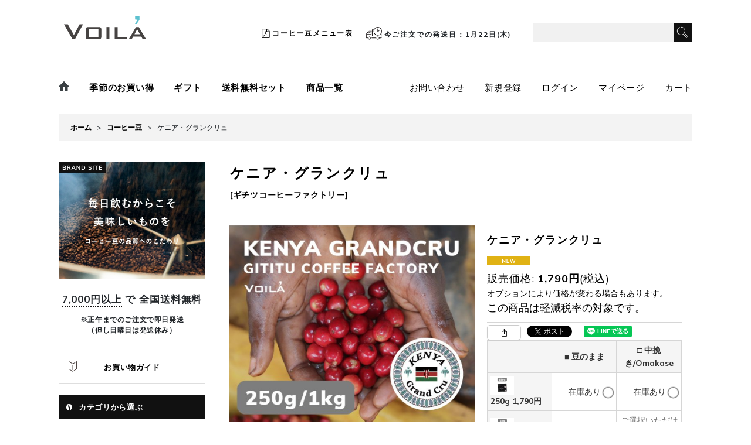

--- FILE ---
content_type: text/html; charset=UTF-8
request_url: https://www.umaicoffee.jp/product/4615
body_size: 25315
content:
<!DOCTYPE html><html lang="ja" class="responsive use_hover column_layout wide_layout touch004">
<head prefix="og: http://ogp.me/ns# fb: http://ogp.me/ns/fb# product: http://ogp.me/ns/product#">
    <meta charset="utf-8" />
    <title>ケニア・グランクリュ |  ヴォアラ珈琲</title>
    <meta name="keywords" content="コーヒー,コーヒー  通販,こーひー,スペシャルティコーヒー 通販,旨い珈琲,ヴォアラ珈琲,ヴォアラコーヒー,バリスタ,ボアラコーヒー,モカマスター,スペシャルティコーヒー,ボアラ,ボアラコーヒー,鹿児島 スペシャルティコーヒー,鹿児島　自家焙煎,自家焙煎,コーヒー,珈琲豆,コーヒー豆,コーヒーの入れ方,ドリップバッグ,アイスコーヒー,デカフェ" />
    <meta name="description" content="" />
    <meta name="viewport" content="width=device-width, initial-scale=1.0, user-scalable=yes, viewport-fit=cover" />
    <meta name="format-detection" content="telephone=no" />
    <meta name="apple-touch-fullscreen" content="YES" />
    <meta property="og:url" content="https://www.umaicoffee.jp/product/4615" />
    <meta property="og:site_name" content="ヴォアラ珈琲" />
    <meta property="og:title" content="ケニア・グランクリュ" />
    <meta property="og:description" content="【生産国】ケニア／Kenya【生産エリア】キアンブ／Kiambu【生産者】ギチツ生産者組合／Gititu Farmers Cooperative Society【精製所】ギチツコーヒーファクトリー／G…" />
    <meta property="og:type" content="product" />
    <meta property="og:image" content="https://www.umaicoffee.jp/data/umaicoffee/product/kenyagrandcrugititu.jpg" />
    <meta name="twitter:card" content="summary_large_image">
    <meta name="twitter:site" content="@voilacoffee">
    <meta property="fb:admins" content="474114465998535" />
    <meta name="thumbnail" content="https://www.umaicoffee.jp/data/umaicoffee/product/kenyagrandcrugititu.jpg" />
    <link rel="alternate" type="application/rss+xml" title="RSS" href="https://www.umaicoffee.jp/rss/rss.php" />
    <link rel="canonical" href="https://www.umaicoffee.jp/product/4615" />
    <link href="https://www.umaicoffee.jp/res/font/icon_font/ocnkiconf.min.css?v=11" rel="stylesheet">
    <link href="https://www.umaicoffee.jp/res/touch001/style/ocnk.min.css?v=72" rel="stylesheet" />
    <link href="https://www.umaicoffee.jp/res/touch001/style/subscription.min.css?v=9" rel="stylesheet" />
    <link href="https://www.umaicoffee.jp/res/touch004/style/template.css?1811011563" rel="stylesheet" />
    <link href="https://www.umaicoffee.jp/data/umaicoffee/responsive/20180905091102d69398.css?1764302306" rel="stylesheet" />
    <script src="https://www.umaicoffee.jp/res/touch004/js/jquery.min.js?1517808840"></script>
<meta name="verify-v1" content="4rOX64Df1/QYH7X0FpvErM7GUHEycbZ0UTvU5R+DGOE=" />
 <link href="https://fonts.googleapis.com/css?family=Archivo+Black" rel="stylesheet">

<!-- favicon -->
<link rel="shortcut icon" type="image/vnd.microsoft.icon" href="https://www.umaicoffee.jp/data/umaicoffee/image/favicon.ico">
<link rel="apple-touch-icon" href="https://umaicoffee.ocnk.net/data/umaicoffee/image/apple-touch-icon-180x180.png">
<link rel="icon" type="image/png" href="https://umaicoffee.ocnk.net/data/umaicoffee/image/android-chrome-192x192.png">

<!-- Optimize Next -->
<script>(function(p,r,o,j,e,c,t,g){
p['_'+t]={};g=r.createElement('script');g.src='https://www.googletagmanager.com/gtm.js?id=GTM-'+t;r[o].prepend(g);
g=r.createElement('style');g.innerText='.'+e+t+'{visibility:hidden!important}';r[o].prepend(g);
r[o][j].add(e+t);setTimeout(function(){if(r[o][j].contains(e+t)){r[o][j].remove(e+t);p['_'+t]=0}},c)
})(window,document,'documentElement','classList','loading',2000,'WGDFW9FM')</script>

<!-- Clarity コード -->
<script type="text/javascript">
    (function(c,l,a,r,i,t,y){
        c[a]=c[a]||function(){(c[a].q=c[a].q||[]).push(arguments)};
        t=l.createElement(r);t.async=1;t.src="https://www.clarity.ms/tag/"+i;
        y=l.getElementsByTagName(r)[0];y.parentNode.insertBefore(t,y);
    })(window, document, "clarity", "script", "g5v61mhv0o");
</script>

<!-- Bootstrap4モーダル -->
<script src="https://stackpath.bootstrapcdn.com/bootstrap/4.1.3/js/bootstrap.min.js" integrity="sha384-ChfqqxuZUCnJSK3+MXmPNIyE6ZbWh2IMqE241rYiqJxyMiZ6OW/JmZQ5stwEULTy" crossorigin="anonymous"></script>

<!-- Google Search Console -->
<meta name="google-site-verification" content="A7GZxwAzn8EhBLqdD1abwoDQsD14gA50HFRiNEpfTkw" />

<!-- splide -->
<script src="https://cdn.jsdelivr.net/npm/@splidejs/splide@4.1.4/dist/js/splide.min.js"></script>
<link href="https://cdn.jsdelivr.net/npm/@splidejs/splide@4.1.4/dist/css/splide.min.css" rel="stylesheet">
<script async src="https://www.googletagmanager.com/gtag/js?id=G-S9L5VXJMQ9"></script>
<script>
  window.dataLayer = window.dataLayer || [];
  function gtag(){dataLayer.push(arguments);}
  gtag('js', new Date());
  gtag('config', 'G-S9L5VXJMQ9');
  gtag('config', 'AW-11389061199');
</script>

</head>

<body class="detail_page_body category281_detail_page_body detail_group21 detail_group104 detail_group16 detail_group8 detail_group113 detail_new detail_ranking11 product_ranking_unit1_11" id="detail_page_4615">
<div id="fb-root"></div>
<script>
    (function(d, s, id) {
    var js, fjs = d.getElementsByTagName(s)[0];
    if (d.getElementById(id)) return;
    js = d.createElement(s); js.id = id; js.async = true;js.src = "//connect.facebook.net/ja_JP/sdk.js#xfbml=1&version=v3.1&autoLogAppEvents=1";
        fjs.parentNode.insertBefore(js, fjs);
    }(document, 'script', 'facebook-jssdk'));
</script>
<div id="container" class="jpn_version visitor subscription_available use_side_menu has_left_side_menu">
<div id="inner_container" class="vertical_stacking">

<div id="main_wrapper" class="stacking_item">

    <header>
        <div id="header_wrapper" class="standard_header">
            <div id="header" class="header">
                <div id="header_area" class="fix_center">
                    <div id="header_free_space" class="custom_space">
<div class="menuDimmer" style="display: none"></div>
<script src="https://use.typekit.net/pjo1qng.js"></script>
<script>
	// https://github.com/WICG/EventListenerOptions/blob/gh-pages/explainer.md#feature-detection
	var supportsPassive = !1;
	try {
		var a = Object.defineProperty({}, "passive", {
			get: function () {
				supportsPassive = !0;
			},
		});
		window.addEventListener("testPassive", null, a);
		window.removeEventListener("testPassive", null, a);
	} catch (b) { }

	jQuery(function ($) {
		$('<div class="closeSideMenu smOnly"></div>').appendTo("#left_side_col");

		$(".pickupcategory_nav_box ul").hide();
		$(".pickupcategory_nav_box h2").on("click", function () {
			var $this = $(this);
			$this.toggleClass("isOpened");
			$this.parents(".pickupcategory_nav_box").find("ul").slideToggle();
		});
		$(".pageTop").click(function () {
			$("html,body").animate({ scrollTop: 0 }, 800);
		});
		var transition = false;
		var menuOpen = false;
		$(".js-toggle-menu").click(function (e) {
			e.preventDefault();
			if (transition) return false;
			transition = true;
			menuOpen = !menuOpen;
			toggleScrollLock();

			document.querySelector("#left_side_col").classList.toggle("isOpened");

			$(".menuDimmer").fadeToggle(800);
			// $('.closeSideMenu').fadeToggle(800);

			$("#left_side_col").one("transitionend", function () {
				transition = false;
			});

			return false;
		});

		$(document).on("click", function (e) {
			console.log(!$(e.target).closest(".side_container").length);
		});

		window.addEventListener(
			"resize",
			function () {
				if (menuOpen && window.innerWidth >= 840) {
					$(".js-toggle-menu").trigger("click");
				}
			},
			supportsPassive ? { passive: true } : false
		);

		$(".closeSideMenu").on("click", function () {
			$(".js-toggle-menu").trigger("click");
		});

		// $(window).on("scroll", function () {
		// 	if (window.pageYOffset >= window.innerHeight * 0.5) {
		// 		$(".floatingNav").addClass("isVisible");
		// 	} else {
		// 		$(".floatingNav").removeClass("isVisible");
		// 	}
		// });

		$(window).on("load", function () {
			$(".floatingNav").addClass("isVisible");
			var quanity = $(".cart_item_quantity").first().text();
			if (quanity !== "") {
				$(".cartQty").text(quanity);
			} else {
				$(".cartQty").hide();
			}
		});

		var pageYOffset = 0;
		var locked = false;
		function toggleScrollLock() {
			if (locked) {
				$(document.body).removeClass("elementFixed").css("top", "");
				window.scrollTo(0, pageYOffset);
			} else {
				pageYOffset = window.pageYOffset;
				$(document.body).css("top", -pageYOffset).addClass("elementFixed");
			}

			locked = !locked;
		}
	});
</script>
<div class="lHeader_free_space smOnly">

	<ul class="cAddHeaderNav">
		<li>
			<a href="#" class="js-toggle-menu">
				<img src="https://www.umaicoffee.jp/data/umaicoffee/image/common/icon_sp_menu.png" alt="メニュー">
			</a>
		</li>
		<li>
			<a href="https://www.umaicoffee.jp/cart">
				<img src="https://www.umaicoffee.jp/data/umaicoffee/responsive/image/common/icon_sp_cart.png" alt="カート">
			</a>
		</li>
	</ul>
	<a href="/" class="headerLogo">
		<svg enable-background="new 0 0 120 34" viewBox="0 0 120 34" xmlns="http://www.w3.org/2000/svg">
			<g transform="">
				<g fill="#464342" transform="translate(0 12.369)">
					<path d="m12.5 21.6-12.5-21.6h5.7l8.8 15.6 8.3-15.6h5l-11.8 21.6z" />
					<path
						d="m31.7 8.1c0-1.7.3-2.8 1-3.4s1.9-.8 3.7-.8h13.6c1.8 0 3 .3 3.7.8.6.6 1 1.7 1 3.4v9.3c0 1.6-.3 2.8-1 3.3-1.1.7-2.4 1-3.6.9h-13.8c-1.8 0-3-.3-3.7-.9s-1-1.7-1-3.3zm4.3 10.1h14.3v-11h-14.3z" />
					<path d="m62.1 21.6v-17.7h4.3v17.7z" />
					<path d="m74.2 21.6v-17.7h4.3v14.4h13.9v3.3z" />
					<path d="m94.7 21.6 10.5-17.7h4.1l10.7 17.7h-4.9l-2.2-3.9h-11.7l-2.2 3.9zm8.3-7.1h8.1l-4.1-7.4z" />
				</g>
				<path
					d="m108.6 0h.7c.3 0 .6.1.8.3.2.4.3.8.2 1.2v4.3l-4.1 6.2h-2.5l3.6-6.4h-2.4c-.3 0-.6-.1-.8-.3-.2-.4-.3-.8-.2-1.2v-2.5c0-.4 0-.9.2-1.3.2-.2.6-.3 1.5-.3z"
					fill="#5dc1cf" />
			</g>
		</svg>
	</a>

</div>
<a href="/" class="headerLogo pcOnly">
	<svg enable-background="new 0 0 120 34" viewBox="0 0 120 34" xmlns="http://www.w3.org/2000/svg">
		<g transform="">
			<g fill="#464342" transform="translate(0 12.369)">
				<path d="m12.5 21.6-12.5-21.6h5.7l8.8 15.6 8.3-15.6h5l-11.8 21.6z" />
				<path
					d="m31.7 8.1c0-1.7.3-2.8 1-3.4s1.9-.8 3.7-.8h13.6c1.8 0 3 .3 3.7.8.6.6 1 1.7 1 3.4v9.3c0 1.6-.3 2.8-1 3.3-1.1.7-2.4 1-3.6.9h-13.8c-1.8 0-3-.3-3.7-.9s-1-1.7-1-3.3zm4.3 10.1h14.3v-11h-14.3z" />
				<path d="m62.1 21.6v-17.7h4.3v17.7z" />
				<path d="m74.2 21.6v-17.7h4.3v14.4h13.9v3.3z" />
				<path d="m94.7 21.6 10.5-17.7h4.1l10.7 17.7h-4.9l-2.2-3.9h-11.7l-2.2 3.9zm8.3-7.1h8.1l-4.1-7.4z" />
			</g>
			<path
				d="m108.6 0h.7c.3 0 .6.1.8.3.2.4.3.8.2 1.2v4.3l-4.1 6.2h-2.5l3.6-6.4h-2.4c-.3 0-.6-.1-.8-.3-.2-.4-.3-.8-.2-1.2v-2.5c0-.4 0-.9.2-1.3.2-.2.6-.3 1.5-.3z"
				fill="#5dc1cf" />
		</g>
	</svg>
</a>
<a href="https://voila.jp/asset/pdf/shoplist01.pdf" target="_blank" rel="noopener" class="headerOrderPDF pcOnly"
	onclick="gtag('event', 'クリック', {'event_category': 'ナビ','event_label': 'コーヒー豆メニュー表'});"><span>コーヒー豆メニュー表</span></a>
<!-- 発送日表示 -->
<div class="headerContact">
	<div class="inner">
		<div class="headerShipment">
			<div class="headerShipment__icon Onlymd">
				<img src="https://www.umaicoffee.jp/data/umaicoffee/image/car-pc.png" alt="" decoding="async"
					loading="lazy" width="27" height="21" />
			</div>
			<p class="headerShipment__text">今ご注文での発送日</p>
			<div class="headerShipment__date">
				<div class="headerShipment__icon Onlysp">
					<img src="https://www.umaicoffee.jp/data/umaicoffee/image/car.png" alt="" decoding="async"
						loading="lazy" width="22" height="17" />
				</div>
				<time id="shipDate"></time>
			</div>
			<script>
				// 発送日の計算js
				// 即日発送締め切り時間は当日の11時30分まで(getNowYMDの中で設定)
				const limitHour = new Date(getNowYMD());

				// ※定休日（年月日指定）の設定
				let strToday = new Date();
				let strYear = strToday.getFullYear();
				// 不要な日がある場合は行ごと削除する。
				//
				// 今年の12月31日を設定
				const holidayDate = [strYear + "/12/31"];
				// 今年に定休日を追加する場合は下記に追加
				// 記述例：
				// holidayDate[holidayDate.length] = strYear + "/YY/MM";

				// これ以降は翌年の定休日追加用
				// 今年に1年足す
				strYear = strToday.getFullYear() + 1;
				// 翌年に定休日を追加する場合は下記に追加
				// 記述例：
				// holidayDate[holidayDate.length] = strYear + "/YY/MM";
				// 翌年の1月1日
				holidayDate[holidayDate.length] = strYear + "/1/1";
				// 翌年の1月2日
				holidayDate[holidayDate.length] = strYear + "/1/2";


				// ※定休日（曜日）を変更したい場合はこちら・・・記述例："月","火","水","木","金","土","日"
				const holidayWeek = ["日"];

				let shipDate = null;
				const baseDate = new Date();

				// 営業日 && 11時30分までの注文は当日出荷
				if (!isHoliday(baseDate) && baseDate < limitHour) {
					shipDate = baseDate;
				} else {
					// 定休日を算出する
					do {
						// 1日ずつ加算
						baseDate.setDate(baseDate.getDate() + 1);
						// 休日でない場合
						if (!isHoliday(baseDate)) {
							shipDate = baseDate;
						}
					} while (shipDate === null);
				}

				if (shipDate !== null) {
					// 出荷日をHTMLに反映
					// 出荷日の曜日を取得
					let WeekChars = ["日", "月", "火", "水", "木", "金", "土"];
					let wDay = shipDate.getDay();
					// テキストをMM月YY日(曜日)で記述するためにフォーマット
					let strDate = formatDate(shipDate, "MM月DD日(");
					strDate = strDate + WeekChars[wDay] + ")";

					let obj = document.getElementById("shipDate");

					// テキストをMM月YY日(曜日)で記述
					obj.innerText = strDate;
					// timeタグのdatatime属性をYYYY-MM-DDでセット
					obj.setAttribute("datatime", formatDate(shipDate, "YYYY-MM-DD"));
				}

				/**
					* 休日かどうか判定する
					* @return boolean
					*/
				function isHoliday(date) {
					const week = date.getDay();
					const weekString = ["日", "月", "火", "水", "木", "金", "土"][week];
					return (
						holidayDate.includes(formatDate(date, "YYYY/MM/DD")) ||
						holidayWeek.includes(weekString)
					);
				}

				/**
					* 日付をフォーマットする
					* @param date
					* @param format
					* @returns {*}
					*/
				function formatDate(date, format) {
					format = format.replace(/YYYY/, date.getFullYear());
					format = format.replace(/MM/, date.getMonth() + 1);
					format = format.replace(/DD/, date.getDate());

					return format;
				}
				/**
					* 締め切り年月日時刻を設定
					* ※締め切り時間を変更したい場合はこちらを変更
					* @returns {*}
					*/
				function getNowYMD() {
					let dt = new Date();
					let y = dt.getFullYear();
					let m = ("00" + (dt.getMonth() + 1)).slice(-2);
					let d = ("00" + dt.getDate()).slice(-2);
					let result = y + "/" + m + "/" + d + " ";
					// 締め切り時間設定　変更したい場合は下記をhh:mm形式で変更　　記述例：11時31分以降は翌日発送・・・"11:31"
					result = result + "11:31";
					return result;
				}
			</script>
		</div>
	</div>
</div>
<!-- 発送日表示ここまで -->
<!-- SPのみのメニュー -->
<ul class="lTopNav smOnly">
	<li>
		<a href="https://www.umaicoffee.jp/help" class="lTopNav__link">
			<img src="https://www.umaicoffee.jp/data/umaicoffee/image/common/ico_peper.png" alt=""
				class="lTopNav__link_image">
			<span>ご利用案内</span>
		</a>
	</li>
	<li>
		<a href="https://www.umaicoffee.jp/member/" class="lTopNav__link">
			<img src="https://www.umaicoffee.jp/data/umaicoffee/image/common/ico_login.png" alt=""
				class="lTopNav__link_image">
			<span>ログイン</span>
		</a>
	</li>
	<li>
		<a href="https://www.umaicoffee.jp/member/" class="lTopNav__link">
			<img src="https://www.umaicoffee.jp/data/umaicoffee/image/common/ico_account.png" alt=""
				class="lTopNav__link_image">
			<span>マイページ</span>
		</a>
	</li>
	<li>
		<a href="https://www.umaicoffee.jp/product-group/33" class="lTopNav__link">
			<img src="https://www.umaicoffee.jp/data/umaicoffee/image/common/ico_season.png" alt=""
				class="lTopNav__link_image">
			<span>季節のお買い得</span>
		</a>
	</li>
	<li>
		<a href="https://www.umaicoffee.jp/product-group/90" class="lTopNav__link">
			<img src="https://www.umaicoffee.jp/data/umaicoffee/image/common/ico_cup.png" alt=""
				class="lTopNav__link_image">
			<span>飲みやすいコーヒー</span>
		</a>
	</li>
	<li>
		<a href="https://www.umaicoffee.jp/product-group/20" class="lTopNav__link">
			<img src="https://www.umaicoffee.jp/data/umaicoffee/image/common/ico_leaf.png" alt=""
				class="lTopNav__link_image">
			<span>カフェインレス</span>
		</a>
	</li>
</ul>
<form role="search" action="/product-list" method="get" class="headerSearch pcOnly">
	<input type="search" name="keyword" class="sideSearchField" />
	<input type="submit" value="" class="sideSearchSubmit" />
</form>
<div class="headerNav pcOnly">
	<ul class="leftNav">
		<li><a href="/" onclick="gtag('event', 'クリック', {'event_category': 'ナビ','event_label': 'ホーム'});"></a></li>
		<li><a href="/product-group/33"
				onclick="gtag('event', 'クリック', {'event_category': 'ナビ','event_label': '季節のお買い得'});">季節のお買い得</a></li>
		<li><a href="/product-group/36"
				onclick="gtag('event', 'クリック', {'event_category': 'ナビ','event_label': 'ギフト'});">ギフト</a></li>
		<li><a href="/product-group/34"
				onclick="gtag('event', 'クリック', {'event_category': 'ナビ','event_label': '送料無料セット'});">送料無料セット</a></li>
		<li><a href="/product-list"
				onclick="gtag('event', 'クリック', {'event_category': 'ナビ','event_label': '商品一覧'});">商品一覧</a></li>
	</ul>
	<ul class="rightNav">
		<li><a href="/contact"
				onclick="gtag('event', 'クリック', {'event_category': 'ナビ','event_label': 'お問い合わせ'});">お問い合わせ</a></li>
		<li><a href="/register"
				onclick="gtag('event', 'クリック', {'event_category': 'ナビ','event_label': '新規登録'});">新規登録</a></li>
                <li><a href="/member"
				onclick="gtag('event', 'クリック', {'event_category': 'ナビ','event_label': 'ログイン'});">ログイン</a></li>
		<li><a href="/member"
				onclick="gtag('event', 'クリック', {'event_category': 'ナビ','event_label': 'マイページ'});">マイページ</a></li>
		<li>
			<a href="/cart" onclick="gtag('event', 'クリック', {'event_category': 'ナビ','event_label': 'カート'});">カート<span
					class="cartQty"></span></a>
		</li>
	</ul>
</div>
<!-- <div id="toggleNav" class="js-toggle-menu lTopRegister smOnly" > -->
<!-- <div class="lTopRegister smOnly">
	<div id="toggleNav" class="js-toggle-menu smOnly">
	<span></span>
	<a href="/register" class="lTopRegister__link">
		<div class="lTopRegister__link_text">新規登録</div>
	</a>
</div> -->
                    </div>
<div class="search_bar hidden_search_bar header_search_bar">
    <div class="inner_search_bar fix_center">
                                    <div class="search form_data" itemscope="itemscope" itemtype="http://schema.org/WebSite">
                                <meta itemprop="url" content="https://www.umaicoffee.jp" />
                                <form class="search_form" method="get" action="https://www.umaicoffee.jp/product-list" role="search" itemprop="potentialAction" itemscope="itemscope" itemtype="http://schema.org/SearchAction">
                                    <meta itemprop="target" content="https://www.umaicoffee.jp/product-list/?keyword={keyword}" />
                                    <input type="hidden" name="search_tmp" value="検索">                                    <input type="search" class="search_box" name="keyword" value="" placeholder="商品検索" itemprop="query-input" />
                                    <span class="global_btn">
                                        <button type="submit" class="searchinput btn_color_common btn_size_small vami" name="Submit" value="検索">
                                            <span class="button_head_space"></span>
                                            <span class="button_text">検索</span>
                                            <span class="button_end_space"></span>
                                        </button>

                                    </span>
                                </form>
                            </div>

        <span class="close_btn_box">
            <a href="javascript:void(0);" class="search_close icon_btn" aria-label="キャンセル" role="button">
                <span class="close_btn"><i class="fa fa-times" aria-hidden="true"></i></span>
            </a>
        </span>
    </div>
</div>
                </div>
            </div>


            <div class="popup_base popup_base_menu fix_center">
                <div class="popup_nav_area popup_primal_menu hidden_nav_area fix_center" aria-hidden="true" aria-expanded="false" role="dialog">
                    <div class="inner_popup_nav_area popup_nav_box fix_center">
                        <div class="upper_popup_nav">
<div class="header_font_setting">
    <div class="font_setting">
        <span class="set_font_title">文字サイズ<span class="colon">:</span></span>
        <span class="set_font_normal"></span><span class="set_font_large"></span>
    </div>
</div>
                        </div>
<div class="popup_nav column1">
    <ul class="inner_popup_nav  flex_layout advanced_flex_wrap padfix reset_list_style" data-inner=".nav_text">
        <li class="popup_nav_item wrapped_item t_home flex_layout has_nav_icon">
            <a href="https://www.umaicoffee.jp/" class="nav_btn flex_layout flex_a_center">
                <div class="nav_text flex_s_center">
                    <i class="fa fa-home menu_nav_icon" aria-hidden="true"></i>
                    <i class="fa fa-chevron-right right_side_nav_icon chevron_right_icon" aria-hidden="true"></i>

                    <span class="nav_label">ホーム</span>
                </div>
            </a>
        </li>
        <li class="popup_nav_item wrapped_item t_register flex_layout has_nav_icon">
            <a href="https://www.umaicoffee.jp/register" class="nav_btn flex_layout flex_a_center secure_link">
                <div class="nav_text flex_s_center">
                    <i class="fa fa-pencil menu_nav_icon" aria-hidden="true"></i>
                    <i class="fa fa-chevron-right right_side_nav_icon chevron_right_icon" aria-hidden="true"></i>

                    <span class="nav_label">新規登録はこちら</span>
                </div>
            </a>
        </li>
        <li class="popup_nav_item wrapped_item t_contact flex_layout has_nav_icon">
            <a href="https://www.umaicoffee.jp/contact" class="nav_btn flex_layout flex_a_center secure_link">
                <div class="nav_text flex_s_center">
                    <i class="fa fa-envelope menu_nav_icon" aria-hidden="true"></i>
                    <i class="fa fa-chevron-right right_side_nav_icon chevron_right_icon" aria-hidden="true"></i>

                    <span class="nav_label">お問い合わせ</span>
                </div>
            </a>
        </li>
        <li class="popup_nav_item wrapped_item t_member flex_layout has_nav_icon">
            <a href="https://www.umaicoffee.jp/member" class="nav_btn flex_layout flex_a_center secure_link">
                <div class="nav_text flex_s_center">
                    <i class="fa fa-user menu_nav_icon" aria-hidden="true"></i>
                    <i class="fa fa-chevron-right right_side_nav_icon chevron_right_icon" aria-hidden="true"></i>

                    <span class="nav_label">マイページ</span>
                </div>
            </a>
        </li>
        <li class="popup_nav_item wrapped_item t_recently flex_layout has_nav_icon">
            <a href="https://www.umaicoffee.jp/recently" class="nav_btn flex_layout flex_a_center">
                <div class="nav_text flex_s_center">
                    <i class="fa fa-clock-o menu_nav_icon" aria-hidden="true"></i>
                    <i class="fa fa-chevron-right right_side_nav_icon chevron_right_icon" aria-hidden="true"></i>

                    <span class="nav_label">最近チェックしたアイテム</span>
                </div>
            </a>
        </li>
    </ul>
</div>
                        <div class="lower_popup_nav">
                        </div>
                        <div class="nav_close_box">
                            <a href="javascript:void(0);" class="nav_close" aria-label="閉じる" role="button"><span class="nav_close_btn"><i class="fa fa-times" aria-hidden="true"></i></span></a>
                        </div>
                        <a class="close_btn_box icon_btn" href="javascript:void(0);" aria-label="閉じる" role="button">
                            <span class="close_btn">
                                <i class="fa fa-times" aria-hidden="true"></i>
                            </span>
                        </a>
                    </div>
                </div>
            </div>

        </div>
    </header>


    <div id="contents" class="layout_2_col standard_contents">

<div class="breadcrumb_area fix_center">
    <ol class="breadcrumb_list" itemscope itemtype="https://schema.org/BreadcrumbList">
        <li class="breadcrumb_nav breadcrumb_nav1" itemprop="itemListElement" itemscope itemtype="https://schema.org/ListItem">
            <a href="https://www.umaicoffee.jp/" itemprop="item">
                <span class="breadcrumb_text" itemprop="name">ホーム</span>
            </a>
            <meta itemprop="position" content="1">
        </li>
        <li class="breadcrumb_nav breadcrumb_nav2" itemprop="itemListElement" itemscope itemtype="https://schema.org/ListItem">
            <span class="gt">&gt;</span>
            <a href="https://www.umaicoffee.jp/product-list/281" itemprop="item" class="item_list_link">
                <span class="breadcrumb_text" itemprop="name">コーヒー豆</span>
            </a>
            <meta itemprop="position" content="2">
        </li>
        <li class="breadcrumb_nav" itemprop="itemListElement" itemscope itemtype="https://schema.org/ListItem">
            <span class="gt">&gt;</span>
                <span class="thispage" itemprop="name">ケニア・グランクリュ</span>
            <meta itemprop="position" content="3">
        </li>
    </ol>
</div>

        <div id="inner_contents" class="clearfix fix_center">
            <div id="maincol">
                <main id="main_container">
                    <div id="inner_main_container">

                        <section>
                            <div class="page_box itemdetail item_tax_reduce available_purchase_method_normal">


                                <div class="page_title">
                                    <h1 class="detail_page_title">
                                        <span class="title_head_space"></span>
                                        <span class="title_text goods_name">ケニア・グランクリュ</span>
                                        <span class="model_number_info model_number" id="h_m_number"><span class="bracket">[</span><span class="model_number_value">ギチツコーヒーファクトリー</span><span class="bracket">]</span></span>
                                        <span class="title_end_space"></span>

                                    </h1>
                                </div>


                                <div class="page_contents detail_contents">
                                    <div class="inner_page_contents">

                                        <div class="product_info_wrapper product_info_wrapper_300">
                                        <div class="main_photo_slide square_photo_slide_300">
                                            <div class="slider slider_box initial_loading" data-preload-images="false" data-auto-height="true"  data-pagination-selector=".thumbnail_image_link" data-speed="350" data-effect="slide" data-use-breakpoints="false" data-prev-button=".main_photo_button_prev" data-next-button=".main_photo_button_next" data-pagination=".main_photo_pagination">
                                                <div class="inner_slider_box has_outside_controller">
                                                    <div class="swiper-container swiper">
                                                        <ul class="swiper-wrapper photo_gallery">
                                                            <li class="swiper-slide gallery_item">
                                                                <div class="slider_image_box">
                                                                    <a href="https://www.umaicoffee.jp/data/umaicoffee/product/kenyagrandcrugititu.jpg" class="gallery_link item_image_box zoom_link landscape_item_image_box" data-w="500" data-h="401" data-msrc="https://www.umaicoffee.jp/data/umaicoffee/_/70726f647563742f6b656e79616772616e646372756769746974752e6a706700363030000074006669745f686569676874.jpg" data-thumbnail="https://www.umaicoffee.jp/data/umaicoffee/_/70726f647563742f6b656e79616772616e646372756769746974752e6a706700313130000074006669745f686569676874.jpg">
                                                                        <img src="https://www.umaicoffee.jp/data/umaicoffee/_/70726f647563742f6b656e79616772616e646372756769746974752e6a706700363030000074006669745f686569676874.jpg" class="item_image synchronous_loaded" width="300" height="240" alt="画像1: ケニア・グランクリュ (1)" />
                                                                    </a>
                                                                </div>
                                                            </li>
                                                            <li class="swiper-slide gallery_item">
                                                                <div class="slider_image_box">
                                                                    <a href="https://www.umaicoffee.jp/data/umaicoffee/product/grandcru250x1.jpg" class="gallery_link item_image_box zoom_link landscape_item_image_box" data-w="500" data-h="400" data-msrc="https://www.umaicoffee.jp/data/umaicoffee/_/70726f647563742f6772616e6463727532353078312e6a706700363030000074006669745f686569676874.jpg" data-thumbnail="https://www.umaicoffee.jp/data/umaicoffee/_/70726f647563742f6772616e6463727532353078312e6a706700313130000074006669745f686569676874.jpg">
                                                                        <img src="https://www.umaicoffee.jp/data/umaicoffee/_/70726f647563742f6772616e6463727532353078312e6a706700313130000074006669745f686569676874.jpg" data-src="https://www.umaicoffee.jp/data/umaicoffee/_/70726f647563742f6772616e6463727532353078312e6a706700363030000074006669745f686569676874.jpg" data-id="61562" class="item_image swiper-lazy" width="300" height="240" alt="画像2: ケニア・グランクリュ (2)" loading="eager" />
                                                                    </a>
                                                                </div>
                                                            </li>
                                                            <li class="swiper-slide gallery_item">
                                                                <div class="slider_image_box">
                                                                    <a href="https://www.umaicoffee.jp/data/umaicoffee/product/grandcru250x2.jpg" class="gallery_link item_image_box zoom_link landscape_item_image_box" data-w="500" data-h="400" data-msrc="https://www.umaicoffee.jp/data/umaicoffee/_/70726f647563742f6772616e6463727532353078322e6a706700363030000074006669745f686569676874.jpg" data-thumbnail="https://www.umaicoffee.jp/data/umaicoffee/_/70726f647563742f6772616e6463727532353078322e6a706700313130000074006669745f686569676874.jpg">
                                                                        <img src="https://www.umaicoffee.jp/data/umaicoffee/_/70726f647563742f6772616e6463727532353078322e6a706700313130000074006669745f686569676874.jpg" data-src="https://www.umaicoffee.jp/data/umaicoffee/_/70726f647563742f6772616e6463727532353078322e6a706700363030000074006669745f686569676874.jpg" data-id="61563" class="item_image swiper-lazy" width="300" height="240" alt="画像3: ケニア・グランクリュ (3)" loading="eager" />
                                                                    </a>
                                                                </div>
                                                            </li>
                                                        </ul>
                                                    </div>
                                                    <div class="slider_controller upper_slider_controller">
                                                        <div class="swiper-button-prev main_photo_button_prev"></div>
                                                        <div class="swiper-button-next main_photo_button_next"></div>
                                                    </div>
                                                </div>
                                                <div class="thumbnail narrow_thumbnail">
                                                    <ul class="flex_layout flex_wrap flex_a_center flex_j_center reset_list_style" data-adjustment="off">
                                                        <li class="thumbnail_listbox wrapped_item photo_on leftpos" id="listbox_61561">
                                                            <a href="javascript:void(0);" class="thumbnail_image_link switching_link" role="button">
                                                                <span class="thumbnail_image_box">
                                                                    <img src="https://www.umaicoffee.jp/data/umaicoffee/_/70726f647563742f6b656e79616772616e646372756769746974752e6a706700313130000074006669745f686569676874.jpg" alt="画像1: ケニア・グランクリュ (1)" id="thumbnail_61561" class="thumbnail_btn" width="55" />
                                                                </span>
                                                            </a>
                                                        </li>
                                                        <li class="thumbnail_listbox wrapped_item" id="listbox_61562">
                                                            <a href="javascript:void(0);" class="thumbnail_image_link switching_link" role="button">
                                                                <span class="thumbnail_image_box">
                                                                    <img src="https://www.umaicoffee.jp/data/umaicoffee/_/70726f647563742f6772616e6463727532353078312e6a706700313130000074006669745f686569676874.jpg" alt="画像2: ケニア・グランクリュ (2)" id="thumbnail_61562" class="thumbnail_btn" width="55" />
                                                                </span>
                                                            </a>
                                                        </li>
                                                        <li class="thumbnail_listbox wrapped_item" id="listbox_61563">
                                                            <a href="javascript:void(0);" class="thumbnail_image_link switching_link" role="button">
                                                                <span class="thumbnail_image_box">
                                                                    <img src="https://www.umaicoffee.jp/data/umaicoffee/_/70726f647563742f6772616e6463727532353078322e6a706700313130000074006669745f686569676874.jpg" alt="画像3: ケニア・グランクリュ (3)" id="thumbnail_61563" class="thumbnail_btn" width="55" />
                                                                </span>
                                                            </a>
                                                        </li>
                                                    </ul>
                                                </div>
                                            </div>
                                        </div>
                                        <div class="product_info_box">
                                        <div class="detail_item_data detail_block_name">
                                            <div class="item_name product_name_inside">
<span class="goods_name">ケニア・グランクリュ</span>

                                                <span class="model_number_info model_number" id="m_number"><span class="bracket">[</span><span class="model_number_value">ギチツコーヒーファクトリー</span><span class="bracket">]</span></span>
                                            </div>
                                        </div>
                                        <div class="detail_item_data detail_block_icon">
                                            <div class="common_icon box_both_ends_space">
                                                <img src="https://www.umaicoffee.jp/data/umaicoffee/image/ico_new.jpg" class="icon_new" alt="" />
                                            </div>
                                        </div>
                                        <div class="detail_item_data detail_section detail_block_price ">
                                            <div class="detail_section box_both_ends_space upper_price_box ">
                                                    <div class="price_section section_box">
                                                        <p class="selling_price">
                                                            <span class="price_label" id="price_label">販売価格</span><span class="colon">:</span>
                                                            <span class="figure" id="pricech">1,790<span class="currency_label after_price">円</span></span><span class="tax_label">(税込)</span>                                                        </p>
                                                        <p class="price_desc">オプションにより価格が変わる場合もあります。</p>
                                                    </div>
<div class="tax_section section_box">
    <p class="tax_option">
        <span class="tax_option_target_reduce">この商品は軽減税率の対象です。</span>
    </p>
</div>
                                            </div>
                                        </div>


                                        <div class="detail_item_data detail_block_social">
                                            <div class="detail_section box_both_ends_space social_tool clearfix">
                                                <ul class="flex_layout flex_a_center flex_wrap reset_list_style" data-adjustment="off">
<li class="web_share_detail wrapped_item social_tool_item"><button class="web_share_button share_icon_button general_btn" type="button" title="シェアする" data-url="https://www.umaicoffee.jp/product/4615"><i class="ocnkiconf icon-ocnk-ishare" aria-hidden="true"></i></button></li><li class="twitter_detail wrapped_item social_tool_item"><a href="https://twitter.com/share?ref_src=twsrc%5Etfw" class="twitter-share-button" data-show-count="false" data-text="ケニア・グランクリュ" data-url="https://www.umaicoffee.jp/product/4615" data-lang="ja" data-via="voilacoffee" target="_blank">Tweet</a><script type="text/javascript" async="async" src="https://platform.twitter.com/widgets.js"></script></li><li class="facebook_detail wrapped_item social_tool_item"><div class="fb-like" data-href="https://www.umaicoffee.jp/product/4615" data-action="like" data-layout="button_count" data-size="small" data-share="true"></div></li><li class="line_detail wrapped_item social_tool_item"><script src="https://www.line-website.com/social-plugins/js/thirdparty/loader.min.js" async="async" defer="defer"></script><div class="line-it-button" style="display: none;" data-lang="ja" data-type="share-a"  data-ver="3" data-url="https://www.umaicoffee.jp/product/4615" data-color="default" data-size="small"></div></li>                                                </ul>
                                            </div>
                                        </div>
                                        <div class="detail_item_data form_data detail_block_form" id="option">
                                            <form name="productadd" action="https://www.umaicoffee.jp/product/4615" id="productadd" method="post" class="product_form edit_form" novalidate="novalidate">
                                                
                                                <input type="hidden" name="cart_add_4615" value="t"/>
                                                <input type="hidden" name="cart_operation_page" value="product"/>
                                                <div class="detail_section box_both_ends_space variation ">
                                                    <div id="variation_list_item" class="variation_stock_list ">
                                                        <span id="cart_stocklist_4615_status" class="form_status" style="display: none;"></span>
                                                        <div class="item_box data_table_box variation_stock_list_box">
                                                    <input type="hidden" name="cart_stocklist_4615" value="" />
                                                    <table class="data_table table_layout_fixed has_restock_btn has_variation_image_table">
                                                        <thead>
                                                            <tr>
                                                                <th class="cell_header cellcenter postop posleft">&nbsp;</th>
                                                                <th class="cell_header cellcenter stocklist_option postop poscenter" id="vari_22969" scope="col">
                                                                    <span class="variation_label">■ 豆のまま</span>
                                                                </th>
                                                                <th class="cell_header cellcenter stocklist_option postop posright" id="vari_23054" scope="col">
                                                                    <span class="variation_label">□ 中挽き/Omakase</span>
                                                                </th>
                                                            </tr>
                                                        </thead>
                                                        <tbody>
                                                            <tr>
                                                                <th class="cell_header stocklist_option cellleft posleft has_variation_image_cell" id="vari_23052" scope="row">
                                                                                                                                    <div class="has_variation_image">
                                                                        <div class="variation_image"><img src="https://www.umaicoffee.jp/data/umaicoffee/_/70726f647563742f6772616e6463727532353078312e6a70670038300000660066.jpg" width="40" data-variation="23052" alt="250g 1,790円"></div>
                                                                        <span class="variation_label">250g 1,790円</span>
                                                                    </div>
                                                                                                                                </th>
<td class="cell_data stocklist_data cellright poscenter" id="vari_stock_23052_22969">
    <label for="stocklist_23052_22969" class="stocklist_label">
        <span class="stocklist_quantity">在庫あり</span>
        <span class="stocklist_radio"><input type="radio" name="cart_stocklist_4615" id="stocklist_23052_22969" value="5151v23052_5152v22969" /></span>
    </label>
</td>

<td class="cell_data stocklist_data cellright posright" id="vari_stock_23052_23054">
    <label for="stocklist_23052_23054" class="stocklist_label">
        <span class="stocklist_quantity">在庫あり</span>
        <span class="stocklist_radio"><input type="radio" name="cart_stocklist_4615" id="stocklist_23052_23054" value="5151v23052_5152v23054" /></span>
    </label>
</td>

                                                            </tr>
                                                            <tr>
                                                                <th class="cell_header stocklist_option cellleft posleft posbottom has_variation_image_cell" id="vari_23644" scope="row">
                                                                                                                                    <div class="has_variation_image">
                                                                        <div class="variation_image"><img src="https://www.umaicoffee.jp/data/umaicoffee/_/70726f647563742f316b6730312e6a70670038300000660066.jpg" width="40" data-variation="23644" alt="1kg 6,444円"></div>
                                                                        <span class="variation_label">1kg 6,444円</span>
                                                                    </div>
                                                                                                                                </th>
<td class="cell_data stocklist_data cellright poscenter posbottom" id="vari_stock_23644_22969">
    <label for="stocklist_23644_22969" class="stocklist_label">
        <span class="stocklist_quantity">在庫あり</span>
        <span class="stocklist_radio"><input type="radio" name="cart_stocklist_4615" id="stocklist_23644_22969" value="5151v23644_5152v22969" /></span>
    </label>
</td>

<td class="cell_data stocklist_data cellright posright posbottom soldout" id="vari_stock_23644_23054">
    <label for="stocklist_23644_23054" class="stocklist_label">
        <span class="stocklist_quantity">ご選択いただけません。</span>
        <a href="javascript:void(0);" data-id="4615" data-vid="23644_23054" class="restocklink general_btn">再入荷</a>
    </label>
</td>

                                                            </tr>
                                                        </tbody>
                                                    </table>
                                                        </div>
                                                    </div>
                                                </div>
                                                <div class="detail_section box_both_ends_space lower_price_box bottompos lower_stock_list_price ">
                                                    <div class="price_section section_box price">
                                                        <div class="normal_lower_price_box ">
                                                            <p class="selling_price">
                                                                <span class="price_label" id="price_label2">販売価格</span><span class="colon">:</span>
                                                                <span class="figure" id="pricech2">1,790<span class="currency_label after_price">円</span></span><span class="tax_label">(税込)</span>                                                            </p>
                                                        </div>
                                                    </div>
                                                </div>
                                                <div class="detail_section box_both_ends_space quantity ">
                                                    <div id="quantity_item">
                                                        <div class="item_box">
                                                            <span class="quantity_label">数量</span><span class="colon">:</span>
                                                            <span id="purchase_qty"><select id="cart_addquantity_4615" name="cart_addquantity_4615">
	<option value="">バリエーションを選択してください。</option>
</select></span>
                                                            <span id="cart_addquantity_4615_status" class="form_status" style="display: none;"></span>
                                                        </div>
                                                    </div>
                                                </div>
                                                <div class="detail_section box_both_ends_space return">
                                                   <div id="detail_return" class="detail_return_box global_iconleft">
                                                       <a target="_blank" href="https://www.umaicoffee.jp/return-policy?popup=1" class="global_link return_policy_link"><i class="fa fa-chevron-right" aria-hidden="true"></i>返品特約に関する重要事項</a>
                                                   </div>
                                                </div>
                                                <div class="detail_section box_both_ends_space add_cart has_favorite_btn">
                                                    <div class="add_cart_btn_wrapper ">
                                                        <div class="fixed_add_cart_btn_box">
                                                            <div class="global_btn add_cart_btn ">
                                                                <button id="submit_cart_input_btn" name="cart_add_btn" type="submit" value="1" class="cartinput btn_size_xxlarge btn_color_emphasis">
                                                                    <span class="button_head_space"></span>
                                                                    <span class="button_text global_iconleft"><i class="fa fa-cart-arrow-down" aria-hidden="true"></i>カートに入れる</span>
                                                                    <span class="button_end_space"></span>
                                                                </button>
                                                            </div>
                                                        </div>
                                                    </div>
                                                    <div class="global_btn inquiry_btn">
                                                        <a href="https://www.umaicoffee.jp/contact/product/4615" class="secure_link inquiryinput btn_size_large btn_color_common">
                                                            <span class="button_head_space"></span>
                                                            <span class="button_text global_iconleft"><i class="fa fa-envelope" aria-hidden="true"></i>お問い合わせ</span>
                                                            <span class="button_end_space"></span>
                                                        </a>
                                                    </div>
                                                    <div class="global_btn favorite_btn">
                                                        <a href="javascript:void(0);" data-id="4615" class="favoriteinput btn_size_large btn_color_common" role="button">
                                                            <span class="button_head_space"></span>
                                                            <span class="button_text global_iconleft"><i class="fa fa-star" aria-hidden="true"></i>お気に入り登録</span>
                                                            <span class="button_end_space"></span>
                                                        </a>
                                                    </div>
                                                </div>
                                            </form>
                                        </div>
                                        </div>
                                        </div>
                                        <div class="detail_inner_box detail_item_data detail_block_desc">
                                            <div class="detail_desc">
                                <div class="section_title">
                                    <h2>
                                        <span class="title_head_space"></span>
                                        <span class="title_text">商品詳細</span>
                                        <span class="title_end_space"></span>

                                    </h2>
                                </div>

                                                <div class="item_desc_data">
                                                    <div class="item_desc box_both_ends_space">
                                                        <div class="item_desc_text custom_desc">
<p>【生産国】ケニア／Kenya<br /><span style="font-size: medium;">【生産エリア】キアンブ／Kiambu</span><br /><span style="font-size: medium;">【生産者】ギチツ生産者組合／Gititu Farmers Cooperative Society</span><br /><span style="font-size: medium;"><span style="font-size: medium;">【精製所】ギチツコーヒーファクトリー／Gititu Coffee Factory/span&gt;<br /><span style="font-size: medium;">【標高】1,300m</span><br /><span style="font-size: medium;">【品種】SL28,Ruiru11,Batian</span><br /><span style="font-size: medium;">【生産処理方法】ウォッシュド／Washed</span></span></span></p><div><p>&nbsp;</p></div><div><div><hr /><p>&nbsp;</p><p><span style="font-size: medium;">【珈琲の挽き方の目安】</span></p><p><span style="font-size: medium;">★ 豆のまま（コーヒーは、香りのカプセルだからダントツお勧め）</span><br /><span style="font-size: medium;">□ 中挽き/Omakase（ドリップ・コーヒーメーカー・コーヒープレス用）<br /></span></p><p><span style="font-size: medium;">＊お客様の使用するフィルターや器具に合わせて挽き具合を選択してください。</span></p><p><span style="font-size: medium;">※中挽き以外でご指定のある場合は、お客様がお使いの抽出器具などを備考欄にご記入ください。</span></p><p><span style="font-size: medium;">ヴォアラ珈琲研究所の検証の結果では、ペーパーフイルターも金属フィルターも中挽き600&mu;m〜1200&mu;mの間のグラインドサイズで美味しくいただけるよう、素材を選び焙煎しております。</span></p><p><span style="font-size: medium;">&nbsp;</span></p></div><hr /><div><span style="font-size: medium;">&nbsp;</span></div><div><span style="font-size: medium;">★ヴォアラ珈琲のおススメは断然【<strong>豆のまま</strong>】での購入です。</span></div><div><span style="font-size: medium;">コーヒー豆は香りを閉じ込めた「香りのカプセル」です。お客様がコーヒーをいれる直前にそのカプセルを開けていただく（＝挽く）ことが、美味しく飲んでいただく一番のコツです。</span></div><div>&nbsp;</div><p>&nbsp;</p></div>
                                                        </div>
                                                    </div>
                                                </div>
                                            </div>
                                        </div>
                                            <section>
                                                <div class="detail_inner_box related_group_list detail_block_group">
                                <div class="section_title">
                                    <h2>
                                        <span class="title_head_space"></span>
                                        <span class="title_text">関連グループ</span>
                                        <span class="title_end_space"></span>

                                    </h2>
                                </div>

<div class="itemlist_nav pickupcategory_nav column1">
    <ul class="inner_itemlist_nav innser_pickupcategory_nav flex_layout advanced_flex_wrap padfix reset_list_style" data-inner=".nav_text">
        <li class="itemlist_nav_item wrapped_item pickupcategory21 flex_layout">
            <a href="https://www.umaicoffee.jp/product-group/21" class="nav_btn flex_layout flex_a_center">
                <div class="nav_text flex_s_center">
                    <span class="nav_space"></span>
                    <i class="fa fa-chevron-right right_side_nav_icon chevron_right_icon" aria-hidden="true"></i>

                    <span class="nav_label">グランクリュ</span>
                </div>
            </a>
        </li>
        <li class="itemlist_nav_item wrapped_item pickupcategory104 flex_layout">
            <a href="https://www.umaicoffee.jp/product-group/104" class="nav_btn flex_layout flex_a_center">
                <div class="nav_text flex_s_center">
                    <span class="nav_space"></span>
                    <i class="fa fa-chevron-right right_side_nav_icon chevron_right_icon" aria-hidden="true"></i>

                    <span class="nav_label">フルーティー</span>
                </div>
            </a>
        </li>
        <li class="itemlist_nav_item wrapped_item pickupcategory16 flex_layout">
            <a href="https://www.umaicoffee.jp/product-group/16" class="nav_btn flex_layout flex_a_center">
                <div class="nav_text flex_s_center">
                    <span class="nav_space"></span>
                    <i class="fa fa-chevron-right right_side_nav_icon chevron_right_icon" aria-hidden="true"></i>

                    <span class="nav_label">アフリカ</span>
                </div>
            </a>
        </li>
        <li class="itemlist_nav_item wrapped_item pickupcategory8 flex_layout">
            <a href="https://www.umaicoffee.jp/product-group/8" class="nav_btn flex_layout flex_a_center">
                <div class="nav_text flex_s_center">
                    <span class="nav_space"></span>
                    <i class="fa fa-chevron-right right_side_nav_icon chevron_right_icon" aria-hidden="true"></i>

                    <span class="nav_label">250g / 1kg</span>
                </div>
            </a>
        </li>
        <li class="itemlist_nav_item wrapped_item pickupcategory113 flex_layout">
            <a href="https://www.umaicoffee.jp/product-group/113" class="nav_btn flex_layout flex_a_center">
                <div class="nav_text flex_s_center">
                    <span class="nav_space"></span>
                    <i class="fa fa-chevron-right right_side_nav_icon chevron_right_icon" aria-hidden="true"></i>

                    <span class="nav_label">浅焙り</span>
                </div>
            </a>
        </li>
    </ul>
</div>
                                                </div>
                                            </section>
                                        <div class="ajax_item" data-mode="similarity" data-id="4615" data-title="" data-hide-zero="on" data-cols="2" data-up-to="3" data-slide="on" data-autoplay="of" data-interval="5000" data-duration="350" data-cnt="3" data-random="on" data-area="detail" data-async-image="on"></div>
                                        <div class="detail_inner_box detail_block_free box_both_ends_small_space custom_space" id="product_detail_free_space">
<div id="guidance_box" class="main_box">
    <div id="Category"></div>
    <div id="Scene"></div>
    <div id="Flavor"></div>
    <div id="Area"></div>
	<div id="size"></div>
    <script>
        $("#Category").load("https://www.umaicoffee.jp .Category");
        $("#Scene").load("https://www.umaicoffee.jp .Scene");
        $("#Flavor").load("https://www.umaicoffee.jp .Flavor");
        $("#Area").load("https://www.umaicoffee.jp .Area");
		$("#size").load("https://www.umaicoffee.jp .size");
    </script>
</div>

<!-- ▼円グラフ用スタイル・スクリプト -->
<style>
	.pTasting {
		max-width: 800px;
		margin: 0 auto;
	}
	.pTasting__subTitle {
		font-size: 16px;
		margin-bottom: 40px;
		opacity: 0.9;
	}
	.pTasting__data {
		display: flex;
		align-items: center;
		justify-content: center;
		flex-wrap: wrap;
		gap: 40px;
		margin: 30px 0;
		padding: 24px 64px 24px 32px;
		background-color: #f5f5f5;
	}
	@media screen and (max-width: 768px) {
		.pTasting__data {
			gap: 0;
			padding: 24px 32px;
		}
	}
	.pTasting__data_notes_title {
		font-size: 18px;
		letter-spacing: 2px;
	}
	.pTasting__data_notes_list {
		padding-left: 8px;
	}
	.pTasting__data_notes_list_item {
		display: flex;
		align-items: center;
		margin-bottom: 12px;
		font-size: 16px;
	}
	.pTasting__data_notes_list_item_color {
		width: 20px;
		height: 20px;
		border-radius: 50%;
		margin-right: 15px;
	}
</style>
<script type="text/javascript">
	(function () {
		document.addEventListener('DOMContentLoaded', function () {
			const tastingArray = document.querySelectorAll('.js-tasting');
			if (tastingArray) {
				tastingArray.forEach(initTastingBlock);
			}
		});

		function initTastingBlock(root) {
			const canvas = root.querySelector('.js-tasting-chart');
			const legend = root.querySelector('.js-tasging-list');
			const ctx = canvas.getContext('2d');

			// 商品固有データの取得
			let cfg = { centerText: '', items: [] };
			const configAttr = root.getAttribute('data-tasting-config');
			if (configAttr) {
				try {
					cfg = JSON.parse(configAttr);
				} catch (e) {
					console.error('Invalid tasting config JSON', e);
				}
			}

			// 描画
			drawPieChart(ctx, canvas, cfg.items, cfg.centerText);
			updateLegend(legend, cfg.items);
		}

		function drawPieChart(ctx, canvas, items, centerText) {
			const centerX = canvas.width / 2;
			const centerY = canvas.height / 2;
			const radius = 120;
			const innerRadius = 50;

			ctx.clearRect(0, 0, canvas.width, canvas.height);

			const total =
				items.reduce((sum, it) => sum + Number(it.value || 0), 0) || 1;

			let currentAngle = -Math.PI / 2;
			items.forEach((it) => {
				const sliceAngle =
					(Number(it.value || 0) / total) * 2 * Math.PI;

				ctx.beginPath();
				ctx.arc(
					centerX,
					centerY,
					radius,
					currentAngle,
					currentAngle + sliceAngle
				);
				ctx.arc(
					centerX,
					centerY,
					innerRadius,
					currentAngle + sliceAngle,
					currentAngle,
					true
				);
				ctx.closePath();
				ctx.fillStyle = it.color || '#ccc';
				ctx.fill();
				ctx.strokeStyle = 'rgba(245,245,245,1)';
				ctx.lineWidth = 2;
				ctx.stroke();

				currentAngle += sliceAngle;
			});

			// 中央の穴（ストロークなし）
			ctx.beginPath();
			ctx.arc(centerX, centerY, innerRadius, 0, 2 * Math.PI);
			ctx.fillStyle = '#f5f5f5';
			ctx.fill();

			// 中央テキスト
			drawCenterText(ctx, centerX, centerY, centerText || '');
		}

		function drawCenterText(ctx, cx, cy, htmlText) {
			const lines = (htmlText || '')
				.split(/<br\s*\/?>/i)
				.map((s) => s.trim())
				.filter(Boolean);

			ctx.fillStyle = 'black';
			ctx.textAlign = 'center';
			ctx.font = 'bold 14px Arial';

			const metrics = ctx.measureText('Ay');
			const ascent = metrics.actualBoundingBoxAscent ?? 11;
			const descent = metrics.actualBoundingBoxDescent ?? 3;
			const baseLineHeight = ascent + descent;
			const lineGap = 4;
			const lineHeight = baseLineHeight + lineGap;

			const totalHeight =
				lines.length > 0
					? baseLineHeight + (lines.length - 1) * lineHeight
					: 0;

			let y = cy - totalHeight / 2 + ascent;

			lines.forEach((text) => {
				ctx.fillText(text, cx, y);
				y += lineHeight;
			});
		}

		function updateLegend(ul, items) {
			if (!ul) return;
			ul.innerHTML = '';
			(items || []).forEach((it) => {
				const li = document.createElement('li');
				li.className = 'pTasting__data_notes_list_item';
				li.innerHTML = `
        <div class="pTasting__data_notes_list_item_color" style="background-color:${it.color || '#ccc'}"></div>
        <span>${escapeHTML(it.name || '')}</span>
      `;
				ul.appendChild(li);
			});
		}

		function escapeHTML(str) {
			return String(str)
				.replaceAll('&', '&amp;')
				.replaceAll('<', '&lt;')
				.replaceAll('>', '&gt;')
				.replaceAll('"', '&quot;')
				.replaceAll("'", '&#39;');
		}
	})();
</script>
<!-- ▼円グラフ用スタイル・スクリプト end -->
                                        </div>
                                        <section>
                                            <div class="detail_inner_box review_list detail_block_review">
                                <div class="section_title">
                                    <h2>
                                        <span class="title_head_space"></span>
                                        <span class="title_text">レビュー</span>
                                        <span class="title_end_space"></span>

                                    </h2>
                                </div>

                                                <div class="detail_review_area">
                                                    <div class="inner_detail_review_area">
                                                        <div class="detail_review_header clearfix">
                                                            <div class="review_number no_review"><span class="review_number"><span class="number">0</span><span class="count_suffix">件のレビュー</span></span></div>
                                                        </div>
<div class="inner_review_list item_list layout_text" id="inner_review_list">
    <ul class="review_list_area reset_list_style">
    </ul>
</div>
                                                    </div>
                                                </div>
                                            </div>
                                        </section>

<script>
jQuery(function () {
    sharedTool.setGroupPopupImage('.review_list_area', '.review_user_image', globalObj.modalOptions, false);
});
</script>


                                    </div>
                                </div>

                            </div>
                        </section>

                    </div>
                </main>
            </div>

            <aside id="left_side_col" class="side_col">
                <div class="side_container has_toggle_menu_list">
                    <div class="inner_side_container">
                        <div class="side_box side_section side_free_box" data-free="s7">
                            <div class="custom_space">
<form role="search" action="/product-list" method="get" class="sideSearch smOnly">
	<input type="search" name="keyword" class="sideSearchField">
	<input type="submit" value="" class="sideSearchSubmit" />
</form>
<!-- <ul class="sideNav01 smOnly">
	<li><a href="https://www.umaicoffee.jp/product-group/33"
			onclick="gtag('event', 'クリック', {'event_category': 'サイドメニュー','event_label': 'SM_季節のお買い得'});">季節のお買い得</a>
	</li>
	<li><a href="https://www.umaicoffee.jp/product-group/36"
			onclick="gtag('event', 'クリック', {'event_category': 'サイドメニュー','event_label': 'SM_ギフト'});">ギフト</a></li>
	<li><a href="https://www.umaicoffee.jp/product-group/34"
			onclick="gtag('event', 'クリック', {'event_category': 'サイドメニュー','event_label': 'SM_送料無料セット'});">送料無料セット</a>
	</li>
	<li><a href="https://www.umaicoffee.jp/product-list"
			onclick="gtag('event', 'クリック', {'event_category': 'サイドメニュー','event_label': 'SM_商品一覧'});">商品一覧</a></li>
</ul> -->
<a href="https://voila.jp/" target="_blank" rel="noopener" class="voilaBrandSite"
	onclick="gtag('event', 'クリック', {'event_category': 'サイドメニュー','event_label': 'SM_ヴォアラ珈琲ブランドサイトへ'});">
	<img src="https://www.umaicoffee.jp/data/umaicoffee/image/btn_brand-site.jpg" alt="ヴォアラ珈琲ブランドサイトへ">
</a>
<div class="sidePostageBlock">
	<strong class="text01"><span>7,000円以上</span> で 全国送料無料</strong>
	<small class="text02">※正午までのご注文で即日発送<br>（但し日曜日は発送休み）</small>
</div>
<a href="https://www.umaicoffee.jp/page/116" class="forBeginersLink"
	onclick="gtag('event', 'クリック', {'event_category': 'サイドメニュー','event_label': 'SM_お買い物ガイド'});">お買い物ガイド</a>
                            </div>
                        </div>
                        <div class="side_box side_section side_free_box" data-free="s18">
                            <div class="custom_space">
<strong class="sideHeading01 withBean">カテゴリから選ぶ</strong>
<a href="https://www.umaicoffee.jp/product-list/281" class="sideGroupLink" onclick="gtag('event', 'クリック', {'event_category': 'サイドメニュー','event_label': 'SM_コーヒー豆'});">コーヒー豆</a>
<a href="https://www.umaicoffee.jp/product-list/159" class="sideGroupLink" onclick="gtag('event', 'クリック', {'event_category': 'サイドメニュー','event_label': 'SM_ドリップバッグ'});">ドリップバッグ</a>
<a href="https://www.umaicoffee.jp/product-list/280" class="sideGroupLink" onclick="gtag('event', 'クリック', {'event_category': 'サイドメニュー','event_label': 'SM_水出しコーヒー'});">水出しコーヒー</a>
<a href="https://www.umaicoffee.jp/product-list/287" class="sideGroupLink" onclick="gtag('event', 'クリック', {'event_category': 'サイドメニュー','event_label': 'SM_カフェオレベース'});">カフェオレベース</a>
<a href="https://www.umaicoffee.jp/product-list/285" class="sideGroupLink" onclick="gtag('event', 'クリック', {'event_category': 'サイドメニュー','event_label': 'SM_コーヒー器具'});">コーヒー器具</a>
<a href="https://www.umaicoffee.jp/product-list/164" class="sideGroupLink" onclick="gtag('event', 'クリック', {'event_category': 'サイドメニュー','event_label': 'SM_VOILAオリジナルグッズ'});">VOILAオリジナルグッズ</a>
                            </div>
                        </div>
                        <div class="side_box side_section side_free_box" data-free="s10">
                            <div class="custom_space">
<strong class="sideHeading01 withBean">シーンから選ぶ</strong>
<a href="https://www.umaicoffee.jp/product-group/34" class="sideGroupLink" onclick="gtag('event', 'クリック', {'event_category': 'サイドメニュー','event_label': 'SM_全国送料無料セット'});">全国送料無料セット</a>
<a href="https://www.umaicoffee.jp/product-group/90" class="sideGroupLink" onclick="gtag('event', 'クリック', {'event_category': 'サイドメニュー','event_label': 'SM_飲みやすいコーヒー'});">飲みやすいコーヒー</a>
<a href="https://www.umaicoffee.jp/product-group/36" class="sideGroupLink" onclick="gtag('event', 'クリック', {'event_category': 'サイドメニュー','event_label': 'SM_ギフト'});">ギフト</a>
<a href="https://www.umaicoffee.jp/product-group/10" class="sideGroupLink" onclick="gtag('event', 'クリック', {'event_category': 'サイドメニュー','event_label': 'SM_カップ・オブ・エクセレンス'});">カップ・オブ・エクセレンス</a>
<a href="https://www.umaicoffee.jp/product-group/33" class="sideGroupLink" onclick="gtag('event', 'クリック', {'event_category': 'サイドメニュー','event_label': 'SM_季節のお買い得コーヒー'});">季節のお買い得コーヒー</a>
<a href="https://www.umaicoffee.jp/product-group/21" class="sideGroupLink" onclick="gtag('event', 'クリック', {'event_category': 'サイドメニュー','event_label': 'SM_グランクリュ'});">グランクリュ</a>
<a href="https://www.umaicoffee.jp/product-group/20" class="sideGroupLink" onclick="gtag('event', 'クリック', {'event_category': 'サイドメニュー','event_label': 'SM_デカフェ・カフェインレス'});">デカフェ・カフェインレス</a>
<a href="https://www.umaicoffee.jp/product-group/87" class="sideGroupLink" onclick="gtag('event', 'クリック', {'event_category': 'サイドメニュー','event_label': 'SM_アイスコーヒーにおすすめ'});">アイスコーヒーにおすすめ</a>
                            </div>
                        </div>
                        <div class="side_box side_section side_free_box" data-free="s8">
                            <div class="custom_space">
<strong class="sideHeading01 withBean">風味で選ぶ</strong>
<a href="https://www.umaicoffee.jp/product-group/102" class="sideGroupLink" onclick="gtag('event', 'クリック', {'event_category': 'サイドメニュー','event_label': 'SM_まろやか'});">まろやか</a>
<a href="https://www.umaicoffee.jp/product-group/103" class="sideGroupLink" onclick="gtag('event', 'クリック', {'event_category': 'サイドメニュー','event_label': 'SM_デカフェ・スッキリ'});">スッキリ</a>
<a href="https://www.umaicoffee.jp/product-group/104" class="sideGroupLink" onclick="gtag('event', 'クリック', {'event_category': 'サイドメニュー','event_label': 'SM_フルーティー'});">フルーティー</a>
<a href="https://www.umaicoffee.jp/product-group/105" class="sideGroupLink" onclick="gtag('event', 'クリック', {'event_category': 'サイドメニュー','event_label': 'SM_コクがしっかり'});">コクがしっかり</a>
                            </div>
                        </div>
                        <div class="side_box side_section side_free_box" data-free="s17">
                            <div class="custom_space">
<strong class="sideHeading01 withBean">焙り具合から選ぶ</strong>
<a href="https://www.umaicoffee.jp/product-group/113" class="sideGroupLink" onclick="gtag('event', 'クリック', {'event_category': 'サイドメニュー','event_label': 'SM_LightRoastg'});">浅焙り</a>
<a href="https://www.umaicoffee.jp/product-group/114" class="sideGroupLink" onclick="gtag('event', 'クリック', {'event_category': 'サイドメニュー','event_label': 'SM_MediumRoastg'});">中焙り</a>
<a href="https://www.umaicoffee.jp/product-group/115" class="sideGroupLink" onclick="gtag('event', 'クリック', {'event_category': 'サイドメニュー','event_label': 'SM_DarkRoast'});">深焙り</a>
                            </div>
                        </div>
                        <div class="side_box side_section side_free_box" data-free="s11">
                            <div class="custom_space">
<strong class="sideHeading01 withBean">生産地で選ぶ</strong>
<a href="https://www.umaicoffee.jp/product-group/15" class="sideGroupLink" onclick="gtag('event', 'クリック', {'event_category': 'サイドメニュー','event_label': 'SM_中米'});">中米</a>
<a href="https://www.umaicoffee.jp/product-group/14" class="sideGroupLink" onclick="gtag('event', 'クリック', {'event_category': 'サイドメニュー','event_label': 'SM_南米'});">南米</a>
<a href="https://www.umaicoffee.jp/product-group/16" class="sideGroupLink" onclick="gtag('event', 'クリック', {'event_category': 'サイドメニュー','event_label': 'SM_アフリカ'});">アフリカ</a>
<a href="https://www.umaicoffee.jp/product-group/17" class="sideGroupLink" onclick="gtag('event', 'クリック', {'event_category': 'サイドメニュー','event_label': 'SM_アジア'});">アジア</a>
                            </div>
                        </div>
                        <div class="side_box side_section side_free_box" data-free="s3">
                            <div class="custom_space">
<strong class="sideHeading01 withBean">サイズから選ぶ</strong>
<a href="https://www.umaicoffee.jp/product-group/8" class="sideGroupLink" onclick="gtag('event', 'クリック', {'event_category': 'サイドメニュー','event_label': 'SM_250g'});">250g</a>
<!--<a href="https://www.umaicoffee.jp/product-group/8" class="sideGroupLink" onclick="gtag('event', 'クリック', {'event_category': 'サイドメニュー','event_label': 'SM_500g'});">500g</a>-->
<a href="https://www.umaicoffee.jp/product-group/8" class="sideGroupLink" onclick="gtag('event', 'クリック', {'event_category': 'サイドメニュー','event_label': 'SM_1kg'});">1kg</a>
<!--<a href="https://www.umaicoffee.jp/product-group/9" class="sideGroupLink" onclick="gtag('event', 'クリック', {'event_category': 'サイドメニュー','event_label': 'SM_4kg'});">4kg</a>-->
                            </div>
                        </div>
                        <div class="side_box side_section side_free_box" data-free="s9">
                            <div class="custom_space">
<ul class="sideNav02">
	<li><a href="https://www.umaicoffee.jp/help"
		onclick="gtag('event', 'クリック', {'event_category': 'サイドメニュー','event_label': 'SM_ご利用案内'});"
		>ご利用案内</a></li>
	<li><a href="https://www.umaicoffee.jp/page/114"
		onclick="gtag('event', 'クリック', {'event_category': 'サイドメニュー','event_label': 'SM_よくあるご質問'});"
		>よくあるご質問</a></li>
	<li><a href="https://www.umaicoffee.jp/page/137"
		onclick="gtag('event', 'クリック', {'event_category': 'サイドメニュー','event_label': 'SM_領収書の発行'});"
		>領収書の発行</a></li>
	<li><a href="https://www.umaicoffee.jp/page/138"
		onclick="gtag('event', 'クリック', {'event_category': 'サイドメニュー','event_label': 'SM_会社概要'});"
		>会社概要</a></li>
	<li><a href="https://www.umaicoffee.jp/page/117"
		onclick="gtag('event', 'クリック', {'event_category': 'サイドメニュー','event_label': 'SM_プライバシーポリシー'});"
		>プライバシーポリシー</a></li>
</ul>
<!--
<div class="sideContactInfo">
	<div class="inner">
		<a href="tel:0120-86-4151" class="text01">0120-86-4151</a>
		<span class="text02">受付時間 10:00-17:00</span>
	</div>
</div>
-->
<a href="https://voila.jp/magazine_top" target="_blank" rel="noopener" class="voilaMagazine"
onclick="gtag('event', 'クリック', {'event_category': 'サイドメニュー','event_label': 'SM_yom.VOILA'});"
>
	<img src="https://www.umaicoffee.jp/data/umaicoffee/image/bnr_magazine.jpg"
		alt="珈琲をもっと愉しみたい あなたのウェブマガジン「yom.VOILA（読む、ヴォアラ）」">
</a>
<ul class="sideNav03">
	<li><a href="https://voila.jp/" target="_blank"
		onclick="gtag('event', 'クリック', {'event_category': 'サイドメニュー','event_label': 'SM_ヴォアラ珈琲について'});"
		>ヴォアラ珈琲について</a></li>
	<li><a href="https://www.umaicoffee.jp/info"
		onclick="gtag('event', 'クリック', {'event_category': 'サイドメニュー','event_label': 'SM_特定商取引法に基づく表記'});"
		>特定商取引法に基づく表記</a></li>
<li><a href="https://www.umaicoffee.jp/page/132"
		onclick="gtag('event', 'クリック', {'event_category': 'サイドメニュー','event_label': 'SM_ホーム画面に追加すると便利です'});"
		>ホーム画面に追加すると便利です</a></li>
<li><a href="https://www.umaicoffee.jp/page/139"
		onclick="gtag('event', 'クリック', {'event_category': 'サイドメニュー','event_label': 'SM_メールが届かないときは…'});"
		>メールが届かないときは…</a></li>


</ul>
<p><a href="https://lin.ee/9YFuFLy"
	onclick="gtag('event', 'クリック', {'event_category': 'サイドメニュー','event_label': 'SM_友だち追加'});"
	><img src="https://www.umaicoffee.jp/data/umaicoffee/image/banner/LINE_friends.png" alt="友だち追加"
			height="30" border="200"></a></p>
                            </div>
                        </div>
                        <div class="side_box side_section side_free_box" data-free="s5">
                            <div class="custom_space">
<div>
<!--ふるさとチョイス-->
<a href="https://admane.jp/ad/p/r?_site=3984&_article=2181&_link=9646&_image=10308&admane_reurl=https%3A%2F%2Fwww.furusato-tax.jp%2Fsearch%3Fq%3D%25E3%2583%25B4%25E3%2582%25A9%25E3%2582%25A2%25E3%2583%25A9%25E7%258F%2588%25E7%2590%25B2%26header%3D1%26target%3D1%26sst%3DB%26utm_source=business%26utm_medium=affiliate" target="_blank"><img src="https://www.umaicoffee.jp/data/umaicoffee/image/banner/furusatochoice.png" alt="ふるさとチョイス" width="250" decoding="async" /></a>
<!--楽天ふるさと納税-->
<a href="https://hb.afl.rakuten.co.jp/hgc/44c22c8a.20509832.44c22c8b.0f20a09e/_RTLink104349?pc=https%3A%2F%2Fsearch.rakuten.co.jp%2Fsearch%2Fevent%2F%E3%83%B4%E3%82%A9%E3%82%A2%E3%83%A9%E7%8F%88%E7%90%B2%2F%3Fev%3D40%26l-id%3Dfurusato_pc_headmenu_search&link_type=hybrid_url&ut=eyJwYWdlIjoidXJsIiwidHlwZSI6Imh5YnJpZF91cmwiLCJjb2wiOjF9" target="_blank">
<img src="https://www.umaicoffee.jp/data/umaicoffee/image/banner/rakuten.png" alt="楽天ふるさと納税" width="250" decoding="async" />
</a>
<!--Yahoo!ふるさと納税-->
<a href="https://shopping.yahoo.co.jp/search?first=1&tab_ex=commerce&fr=shp-prop&mcr=5478be85f164413297e86eae8eac2a50&ts=1737424983&sretry=1&p=ヴォアラ珈琲&sc_i=shopping-pc-web-promotion-feature-h_srch-kwd&area=13"target="_blank"><img src="https://www.umaicoffee.jp/data/umaicoffee/image/banner/yahoo.png" alt="Yahoo!ふるさと納税" width="250" decoding="async" /></a>
<!--さとふる-->
<a href="https://www.satofull.jp/products/list.php?q=%E3%83%B4%E3%82%A9%E3%82%A2%E3%83%A9%E7%8F%88%E7%90%B2&cnt=60&p=1&ref_id=search"target="_blank"><img src="https://www.umaicoffee.jp/data/umaicoffee/image/banner/satofuru.png" alt="ふるさと納税サイト「さとふる」" width="250" decoding="async" /></a>
 <!--ふるなび--> 
  <a href="https://furunavi.jp/Product/Search?keyword=%E3%83%B4%E3%82%A9%E3%82%A2%E3%83%A9%E7%8F%88%E7%90%B2"target="_blank"><img src="https://www.umaicoffee.jp/data/umaicoffee/image/banner/furunavi.png" alt="ふるなび" width="250" decoding="async" /></a>
</div>
                            </div>
                        </div>
                        <div class="side_box basic_nav_box side_section">
<div class="side_nav column1 basic_nav">
    <ul class="inner_side_nav  inner_basic_nav flex_nowrap padfix reset_list_style" data-inner=".nav_text">
        <li class="basic_nav_item wrapped_item s_info flex_layout has_nav_icon">
            <a href="https://www.umaicoffee.jp/info" class="nav_btn flex_layout flex_a_center">
                <div class="nav_text flex_s_center">
                    <i class="fa fa-file-text menu_nav_icon" aria-hidden="true"></i>
                    <i class="fa fa-chevron-right right_side_nav_icon chevron_right_icon" aria-hidden="true"></i>

                    <span class="nav_label">特定商取引法表示</span>
                </div>
            </a>
        </li>
        <li class="basic_nav_item wrapped_item s_help flex_layout has_nav_icon">
            <a href="https://www.umaicoffee.jp/help" class="nav_btn flex_layout flex_a_center">
                <div class="nav_text flex_s_center">
                    <i class="fa fa-map menu_nav_icon" aria-hidden="true"></i>
                    <i class="fa fa-chevron-right right_side_nav_icon chevron_right_icon" aria-hidden="true"></i>

                    <span class="nav_label">ご利用案内</span>
                </div>
            </a>
        </li>
        <li class="basic_nav_item wrapped_item s_profile flex_layout has_nav_icon">
            <a href="https://www.umaicoffee.jp/profile" class="nav_btn flex_layout flex_a_center">
                <div class="nav_text flex_s_center">
                    <i class="fa fa-newspaper-o menu_nav_icon" aria-hidden="true"></i>
                    <i class="fa fa-chevron-right right_side_nav_icon chevron_right_icon" aria-hidden="true"></i>

                    <span class="nav_label">チームヴォアラ</span>
                </div>
            </a>
        </li>
        <li class="basic_nav_item wrapped_item s_mail flex_layout has_nav_icon">
            <a href="https://www.umaicoffee.jp/mail" class="nav_btn flex_layout flex_a_center secure_link">
                <div class="nav_text flex_s_center">
                    <i class="fa fa-paper-plane menu_nav_icon" aria-hidden="true"></i>
                    <i class="fa fa-chevron-right right_side_nav_icon chevron_right_icon" aria-hidden="true"></i>

                    <span class="nav_label">メールマガジン</span>
                </div>
            </a>
        </li>
        <li class="basic_nav_item wrapped_item s_contact flex_layout has_nav_icon">
            <a href="https://www.umaicoffee.jp/contact" class="nav_btn flex_layout flex_a_center secure_link">
                <div class="nav_text flex_s_center">
                    <i class="fa fa-envelope menu_nav_icon" aria-hidden="true"></i>
                    <i class="fa fa-chevron-right right_side_nav_icon chevron_right_icon" aria-hidden="true"></i>

                    <span class="nav_label">お問い合わせ</span>
                </div>
            </a>
        </li>
    </ul>
</div>
                        </div>
                        <div class="side_section side_calendar_box">
<div class="ajax_calendar initial_loading" data-area="side" data-title="カレンダー"></div>
                        </div>
                        <div class="side_box side_section side_free_box" data-free="s1">
                            <div class="custom_space">
<p>本社：井ノ上珈琲有限会社<br>
〒899-4332<br>
鹿児島県霧島市国分中央5-3-17</p>
                            </div>
                        </div>
                    </div>
                </div>
            </aside>

        </div>

    </div>

</div>

<div id="bottom_wrapper" class="stacking_item">
    <footer id="footer_container">
        <div id="footer_wrapper" class="footer_area standard_footer">
            <div id="footer_free_top">
                <div class="custom_space fix_center" id="inner_footer_free_top">
<div class="pageTop">
    <span>PAGETOP</span>
</div>
<!-- <ul class="floatingNav smOnly">
    <li><a href="#" class="js-toggle-menu">メニュー</a></li>
    <li><a href="https://www.umaicoffee.jp/contact">お問い合わせ</a></li>
    <li><a href="https://www.umaicoffee.jp/member-login/member">マイページ</a></li>
    <li><a href="https://www.umaicoffee.jp/cart">カート<span class="cartQty"></span></a></li>
</ul> -->
<div class="footerNavWrap">
    <ul class="footerNav01">
        <li><a href="/"></a></li>
        <li><a href="https://www.umaicoffee.jp/help">ご利用案内</a></li>
        <li><a href="https://voila.jp/" target="_blank">ヴォアラ珈琲について</a></li>
    </ul>
    <ul class="footerNav02">
        <li><a href="/recently">最近チェックしたアイテム</a></li>
        <li><a href="/cart">カート</a></li>
    </ul>
</div>
                </div>
            </div>
            <div class="fixed_corner_box">
                <a href="#container" class="back_to_top fixed_corner_button" data-style="off" aria-label="ページトップへ">
                    <span class="inner_fixed_corner"><i class="fa fa-angle-up" aria-hidden="true"></i></span>
                </a>
            </div>
            <div id="footer">
                <div id="inner_footer" class="fix_center" role="contentinfo">
                    <div class="footer_banner">
                        <div class="inner_footer_banner fix_center">
                        </div>
                    </div>

                    <div id="copyright" class="custom_space">
<p class="footerContact">お電話でのお問い合わせは<a href="tel:0120-86-4151"">0120-86-4151</a>まで</p>
<p class="copyrightText">© Inoue Coffee Co.,Ltd All Rights Reserved.</p>
                    </div>
                </div>
            </div>
        </div>
    </footer>


</div>
<noscript><div class="uppermost_note"><div class="uppermost_note_desc">JavaScriptを有効にしてご利用ください</div></div></noscript>

</div>

</div>

<script type="text/template" id="ajax_item_wrap_template">
<section>
    <div class="item_box ajax_item_box">
        <div class="section_title">
            <h2>
                <span class="title_head_space"></span>
                <span class="title_text"><%= title %></span>
                <span class="title_end_space"></span>
            </h2>
        </div>
        <div class="ajax_comment"></div>
        <div class="ajax_contents">
            <div class="ajax_list_box" data-position="<%- position %>" data-pointer="<%- pointer %>" data-adjustment="<%- adjustment %>" data-cols="<%- cols %>" data-async="<%- asyncImage %>">
                <div class="ajax_itemlist_box list_item_table loading"></div>
            </div>
        </div>
    </div>
</section>
</script>
<script type="text/template" id="overlay_template">
<div class="overlay_area">
    <div class="overlay_front">
        <div class="inner_overlay_front">
            <div class="modal_skin clearfix" tabindex="0">
<%= inner_skin %>
            </div>
<%= close_btn %>
        </div>
    </div>
</div>
</script>
<script type="text/template" id="product_form_template" data-wrap-class="overlay_product">
<div class="detail_page_body">
    <div class="page_box">
        <div class="detail_item_data clearfix">
<%= product_form %>
        </div>
    </div>
</div>
</script>
<script type="text/template" id="alert_template">
<div class="alert_form">
    <div class="alert_message">
        <%= message %>
    </div>
    <div class="overlay_alert_close">
        <div class="btn_box">
            <div class="form_btn">
                <span class="global_btn">
                    <button type="button" class="yesinput btn_size_large btn_color_emphasis close_link">
                        <span class="button_head_space"></span>
                        <span class="button_text">はい</span>
                        <span class="button_end_space"></span>
                    </button>
                </span>
            </div>
        </div>
    </div>
</div>
</script>
<script type="text/template" id="menu_popup_template">
<div class="popup_menu fix_center prepared_popup">
    <div class="popup_nav_area popup_menu_area fix_center">
        <div class="inner_popup_nav_area popup_main_menu fix_center">
<%= menuList %>
        </div>
        <div class="inner_popup_nav_area popup_sub_menu fix_center"></div>
    </div>
</div>
</script>
<script type="text/template" id="menu_popup_inner_template">
<div class="popup_nav_title"><%= title %></div>
<div class="popup_nav column1">
    <ul class="inner_popup_nav flex_layout advanced_flex_wrap padfix reset_list_style<%- additionalClassName%>">
<%= linkList %>
    </ul>
    <a class="close_btn_box icon_btn nav_close" href="javascript:void(0);" aria-label="閉じる" role="button">
        <span class="close_btn">
            <i class="fa fa-times" aria-hidden="true"></i>
        </span>
    </a>
</div>
<div class="nav_close_box">
    <a href="javascript:void(0);" class="nav_close" title="閉じる" role="button">
        <span class="nav_close_btn">
            <i class="fa fa-times" title="閉じる"></i>
        </span>
    </a>
</div>
</script>
<script type="text/template" id="menu_popup_title_template">
<div class="upper_popup_nav">
    <div class="popup_menu_back global_btn backinput_btn"><a href="javascript:void(0);" class="backinput btn_size_small btn_color_common" role="button">戻る</a></div>
    <div class="popup_sub_title">
        <span class="title_head_space"></span>
        <span class="title_text"><%- title %></span>
        <span class="title_end_space"></span>
    </div>
</div>
</script>
<script type="text/template" id="menu_popup_link_template">
<li class="popup_nav_item wrapped_item flex_layout <%- uniqueName %>">
    <a href="<%- url %>" class="nav_btn<%- hasImage %> flex_layout flex_a_center item_list_link<% if (hasSub) { %> has_popup_sub_menu<% } %>" data-sub-menu="<% if (hasSub) { %><%- index %><% } %>">
        <%= image %>
        <div class="nav_text flex_s_center">
            <span class="nav_space"></span>
            <i class="fa fa-chevron-right right_side_nav_icon chevron_right_icon" aria-hidden="true"></i>
            <span class="nav_label"><%- label %></span>
        </div>
    </a>
</li>
</script>
<script type="text/template" id="menu_popup_link_image_template">
<div class="<%- className %>">
    <img src="<%- imagePath %>" width="<%- imageWidth %>" height="<%- imageHeight %>" alt="" />
</div>
</script>
<script type="text/template" id="variation_popup_template">
<div class="popup_variation">
    <a class="close_btn_box" href="javascript:void(0);" aria-label="閉じる" role="button"><span class="icon_btn"><span class="close_btn"><i class="fa fa-times" aria-hidden="true"></i></span></span></a>
    <div class="upper_popup_message"></div>
    <div class="inner_popup_variation">
<%= variations %>
    </div>
    <div class="popup_bottom_ok">
        <span class="global_btn okinput_btn">
            <button type="button" class="okinput btn_size_large btn_color_common">
                <span class="button_head_space"></span>
                <span class="button_text">OK</span>
                <span class="button_end_space"></span>
            </button>
        </span>
    </div>
    <div class="popup_bottom_close global_iconleft">
        <a href="javascript:void(0);" class="close_link global_link" role="button"><i class="fa fa-times" aria-hidden="true"></i>閉じる</a>
    </div>
</div>
</script>
<script type="text/template" id="variation_selection_template">
<div class="popup_variation_selection popup_variation_<%- selectIndex %>">
    <div class="popup_variation_title">
        <span class="popup_variation_label"><%- selectInfo.selectLabel %><span class="colon">:</span></span>
        <span class="popup_variation_value"></span>
        <span class="popup_title_button"></span>
    </div>
    <div class="popup_variation_options"><%= options %></div>
</div>
</script>
<script type="text/template" id="button_template">
<button type="<%- type %>" class="<%- classNames %>"<%- attr %>>
    <span class="button_head_space"></span>
    <span class="button_text"><%- label %></span>
    <span class="button_end_space"></span>
</button>
</script>
<script type="text/template" id="photo_gallery_template">
<div class="pswp" tabindex="-1" role="dialog" aria-hidden="true">
    <div class="pswp__bg"></div>
    <div class="pswp__scroll-wrap">
        <div class="pswp__container">
            <div class="pswp__item"></div>
            <div class="pswp__item"></div>
            <div class="pswp__item"></div>
        </div>
        <div class="pswp__ui pswp__ui--hidden">
            <div class="pswp__top-bar">
                <div class="pswp__counter"></div>
                <button class="pswp__button pswp__button--close photo_gallery_close_btn" title="閉じる (Esc)"></button>
                <button class="pswp__button pswp__button--share" title="Share"></button>
                <button class="pswp__button pswp__button--fs" title="Toggle fullscreen"></button>
                <button class="pswp__button pswp__button--zoom" title="Zoom in/out"></button>
                <div class="pswp__preloader">
                    <div class="pswp__preloader__icn">
                      <div class="pswp__preloader__cut">
                        <div class="pswp__preloader__donut"></div>
                      </div>
                    </div>
                </div>
            </div>
            <div class="pswp__share-modal pswp__share-modal--hidden pswp__single-tap">
                <div class="pswp__share-tooltip"></div>
            </div>
            <button class="pswp__button pswp__button--arrow--left" title="前">
            </button>
            <button class="pswp__button pswp__button--arrow--right" title="次">
            </button>
            <div class="pswp__caption">
                <div class="pswp__caption__center"></div>
            </div>
        </div>
        <div class="pswp__zoom_in_sign pswp__zoom_in_hidden"><i class="fa fa-chevron-circle-left zoom_sign_left_icon" aria-hidden="true"></i><i class="fa fa-chevron-circle-right zoom_sign_right_icon" aria-hidden="true"></i></div>
    </div>
</div>
</script>
<script type="text/template" id="gallery_slider_box_template">
<div class="gallery_slider slider_box initial_loading" data-preload-images="true">
    <div class="inner_slider_box">
        <div class="swiper-container swiper">
            <ul class="swiper-wrapper">
<%= items %>
            </ul>
        </div>
    </div>
</div>
</script>
<script type="text/template" id="gallery_slider_item_template"><li class="swiper-slide gallery_item"><div class="slider_image_box"><a href="javascript:void(0);" class="thumbnail_image_link switching_link" role="button"><img src="<%- src %>" width="<%- width %>" alt="<%- title %>" class="thumbnail_btn" /></a></div></li></script>
<script type="text/template" id="custum_nav_list_template">
<ul class="flex_layout reset_list_style">
<%= listItems %>
</ul>
</script>
<script type="text/template" id="custum_nav_item_template">
<li class="wrapped_item flex_layout">
    <a href="<%- url %>" class="nav_btn flex_layout flex_a_center item_list_link">
    <div class="nav_text">
        <span class="nav_space"></span>
        <i class="fa fa-chevron-right right_side_nav_icon chevron_right_icon" aria-hidden="true"></i>
        <span class="nav_label"><%- label %></span>
    </div>
    </a>
</li>
</script>
<script type="text/template" id="custum_nav_image_item_template">
    <li class="wrapped_item flex_layout">
        <a href="<%- url %>" class="nav_btn flex_layout flex_a_center item_list_link has_image_nav_btn">
            <div class="itemlist_categoryimage"><img src="<%- imgUrl %>" width="40" height="40" alt></div>
            <div class="nav_text">
                <span class="nav_space"></span>
                <i class="fa fa-chevron-right right_side_nav_icon chevron_right_icon" aria-hidden="true"></i>
                <span class="nav_label"><%- label %></span>
            </div>
        </a>
    </li>
</script>

<script src="https://www.umaicoffee.jp/res/touch004/js/layout/underscore.js?v=1613361977"></script>
<script src="https://www.umaicoffee.jp/res/touch004/js/public/swiper-bundle.min.js?v=2"></script>
<script src="https://www.umaicoffee.jp/res/touch004/js/public/photoswipe.min.js"></script>
<script src="https://www.umaicoffee.jp/res/touch004/js/public/photoswipe-ui-default.min.js"></script>
<script src="https://www.umaicoffee.jp/res/touch004/js/pack/common-min.js?1613361997"></script>
<script src="https://www.umaicoffee.jp/res/touch004/js/pack/ocnk-min.js?1613361988"></script>
<script src="https://www.umaicoffee.jp/res/touch004/js/layout/pack/review-min.js?1457917658"></script>

<script>
(function ($) {
   if (globalObj.useAdditionalScripts()) {
       globalObj.unuseInitProcess = true;
        $.when(
            $.cachedScript('https://www.umaicoffee.jp/res/touch004/js/layout/flipsnap.min.js'),
            $.cachedScript('https://www.umaicoffee.jp/res/touch004/js/pack/ocnk-addition-min.js?v=2')
        ).done(globalObj.initAdditionalScripts);
    }
})(jQuery);
</script>



<script>
var xmlUrl = "https://www.umaicoffee.jp" + "/xml.php";
var xmlSecureUrl = "https://www.umaicoffee.jp" + "/xml.php";
var OK_icon_src = 'https://www.umaicoffee.jp/res/touch004/img/all/icon_ok_x2.png';
var NG_icon_src = 'https://www.umaicoffee.jp/res/touch004/img/all/icon_caution_x2.png';
var CURPLACE = 'product';
var MSG_INPUT = '入力してください。';
var MSG_SELECT = '選択してください。';
var MSG_NUMERIC1 = '半角数字で正しく入力してください。';
var MSG_MAX_LENGTH = '%s文字以内で入力してください。';
var MSG_ADDRESS = {
    'japan1': '(市区町村郡)', 'japan2': '(町名・番地)', 'japan3': '(マンション・ビル名・部屋番号)',
    'oversea1': '(Street address)', 'oversea2': '(Apt./Bldg. No.)', 'oversea3': '(City, State/Province)'
};
globalObj.closeBtnHtml = '<a class="close_btn_box icon_btn" href="javascript:void(0);" aria-label="閉じる" role="button"><span class="close_btn"><i class="fa fa-times" aria-hidden="true"></i></span></a>';
var browserType = '';
globalObj.language = 'Japanese';
globalObj.iconFontCloseBtn = '<a href="javascript:void(0);" class="icon_btn" aria-label="閉じる" role="button"><span class="close_btn"><i class="fa fa-times" aria-hidden="true"></i></span></a>';
globalObj.noImageLabel = '写真が見つかりません';
globalObj.closeLabel = '閉じる';
globalObj.home = 'https://www.umaicoffee.jp';
globalObj.b = 'https://www.umaicoffee.jp';
globalObj.productListType = '';
globalObj.productListQueryString = '';
globalObj.productListCondition = {};
globalObj.cartItemCnt = 0;
globalObj.normalCartItemCnt = 0;
globalObj.subscriptionCartItemCnt = 0;
globalObj.useCategoryAllLabel = false;
globalObj.useSubCategoryAllLabel = true;
globalObj.subCategorySelectDefaultLabel = '全商品';
globalObj.categoryListTitle = '商品カテゴリ一';
globalObj.groupListTitle = 'コーヒー豆を選ぶ';
globalObj.productCategoryNames = {"281":{"id":"281","name":"\u30b3\u30fc\u30d2\u30fc\u8c46","photo":null,"photo_url":null,"photo_width":80,"photo_height":80,"display_photo_in_header_nav":"t","display_photo_in_side_nav":"t","display_photo_in_product_list":"t","order":0},"159":{"id":"159","name":"\u30c9\u30ea\u30c3\u30d7\u30d0\u30c3\u30b0\u30b3\u30fc\u30d2\u30fc","photo":null,"photo_url":null,"photo_width":80,"photo_height":80,"display_photo_in_header_nav":"t","display_photo_in_side_nav":"t","display_photo_in_product_list":"t","order":1},"280":{"id":"280","name":"\u6c34\u51fa\u3057\u30b3\u30fc\u30d2\u30fc","photo":null,"photo_url":null,"photo_width":80,"photo_height":80,"display_photo_in_header_nav":"t","display_photo_in_side_nav":"t","display_photo_in_product_list":"t","order":2},"287":{"id":"287","name":"\u30ab\u30d5\u30a7\u30aa\u30ec\u30d9\u30fc\u30b9\uff08\u30f4\u30a9\u30a2\u30e9\u30c3\u30c6\uff09","photo":null,"photo_url":null,"photo_width":80,"photo_height":80,"display_photo_in_header_nav":"t","display_photo_in_side_nav":"t","display_photo_in_product_list":"t","order":3,"sub":{"288":{"id":"288","name":"\u30f4\u30a9\u30a2\u30e9\u30c3\u30c6","photo":null,"photo_url":null,"photo_width":80,"photo_height":80,"display_photo_in_header_nav":"t","display_photo_in_side_nav":"t","display_photo_in_product_list":"t","order":0}}},"285":{"id":"285","name":"\u30b3\u30fc\u30d2\u30fc\u5668\u5177","photo":null,"photo_url":null,"photo_width":80,"photo_height":80,"display_photo_in_header_nav":"t","display_photo_in_side_nav":"t","display_photo_in_product_list":"t","order":4,"sub":{"292":{"id":"292","name":"\u30b3\u30fc\u30d2\u30fc\u30df\u30eb","photo":null,"photo_url":null,"photo_width":80,"photo_height":80,"display_photo_in_header_nav":"f","display_photo_in_side_nav":"f","display_photo_in_product_list":"f","order":0},"293":{"id":"293","name":"\u30b3\u30fc\u30d2\u30fc\u30e1\u30fc\u30ab\u30fc","photo":null,"photo_url":null,"photo_width":80,"photo_height":80,"display_photo_in_header_nav":"f","display_photo_in_side_nav":"f","display_photo_in_product_list":"f","order":1},"294":{"id":"294","name":"\u30c9\u30ea\u30c3\u30d1\u30fc","photo":null,"photo_url":null,"photo_width":80,"photo_height":80,"display_photo_in_header_nav":"f","display_photo_in_side_nav":"f","display_photo_in_product_list":"f","order":2},"295":{"id":"295","name":"\u30b3\u30fc\u30d2\u30fc\u30b5\u30fc\u30d0\u30fc","photo":null,"photo_url":null,"photo_width":80,"photo_height":80,"display_photo_in_header_nav":"f","display_photo_in_side_nav":"f","display_photo_in_product_list":"f","order":3},"296":{"id":"296","name":"\u30b3\u30fc\u30d2\u30fc\u62bd\u51fa\u5668\u5177","photo":null,"photo_url":null,"photo_width":80,"photo_height":80,"display_photo_in_header_nav":"f","display_photo_in_side_nav":"f","display_photo_in_product_list":"f","order":4},"297":{"id":"297","name":"\u30d5\u30ec\u30f3\u30c1\u30d7\u30ec\u30b9","photo":null,"photo_url":null,"photo_width":80,"photo_height":80,"display_photo_in_header_nav":"f","display_photo_in_side_nav":"f","display_photo_in_product_list":"f","order":5},"298":{"id":"298","name":"\u30c9\u30ea\u30c3\u30d7\u30dd\u30c3\u30c8","photo":null,"photo_url":null,"photo_width":80,"photo_height":80,"display_photo_in_header_nav":"f","display_photo_in_side_nav":"f","display_photo_in_product_list":"f","order":6},"300":{"id":"300","name":"\u30e1\u30b8\u30e3\u30fc\u30b9\u30d7\u30fc\u30f3","photo":null,"photo_url":null,"photo_width":80,"photo_height":80,"display_photo_in_header_nav":"f","display_photo_in_side_nav":"f","display_photo_in_product_list":"f","order":7},"301":{"id":"301","name":"\u30d5\u30a3\u30eb\u30bf\u30fc\u985e","photo":null,"photo_url":null,"photo_width":80,"photo_height":80,"display_photo_in_header_nav":"f","display_photo_in_side_nav":"f","display_photo_in_product_list":"f","order":8},"302":{"id":"302","name":"\u6d17\u5264\u30fb\u30af\u30ea\u30fc\u30cb\u30f3\u30b0\u5264","photo":null,"photo_url":null,"photo_width":80,"photo_height":80,"display_photo_in_header_nav":"f","display_photo_in_side_nav":"f","display_photo_in_product_list":"f","order":9}}},"164":{"id":"164","name":"VOILA\u30aa\u30ea\u30b8\u30ca\u30eb\u30b0\u30c3\u30ba","photo":null,"photo_url":null,"photo_width":80,"photo_height":80,"display_photo_in_header_nav":"t","display_photo_in_side_nav":"t","display_photo_in_product_list":"t","order":5},"219":{"id":"219","name":"\u30ae\u30d5\u30c8\u7d19\u888b","photo":null,"photo_url":null,"photo_width":80,"photo_height":80,"display_photo_in_header_nav":"t","display_photo_in_side_nav":"t","display_photo_in_product_list":"t","order":6},"303":{"id":"303","name":"\u798f\u888b","photo":null,"photo_url":null,"photo_width":80,"photo_height":80,"display_photo_in_header_nav":"t","display_photo_in_side_nav":"f","display_photo_in_product_list":"f","order":7},"46":{"id":"46","name":"\u30a8\u30b9\u30d7\u30ec\u30c3\u30bd\u95a2\u9023","photo":null,"photo_url":null,"photo_width":80,"photo_height":80,"display_photo_in_header_nav":"t","display_photo_in_side_nav":"t","display_photo_in_product_list":"t","order":9}};
globalObj.productCategoryNameList = {"0":{"id":"281","name":"\u30b3\u30fc\u30d2\u30fc\u8c46","photo":null,"photo_url":null,"photo_width":80,"photo_height":80,"display_photo_in_header_nav":"t","display_photo_in_side_nav":"t","display_photo_in_product_list":"t"},"1":{"id":"159","name":"\u30c9\u30ea\u30c3\u30d7\u30d0\u30c3\u30b0\u30b3\u30fc\u30d2\u30fc","photo":null,"photo_url":null,"photo_width":80,"photo_height":80,"display_photo_in_header_nav":"t","display_photo_in_side_nav":"t","display_photo_in_product_list":"t"},"2":{"id":"280","name":"\u6c34\u51fa\u3057\u30b3\u30fc\u30d2\u30fc","photo":null,"photo_url":null,"photo_width":80,"photo_height":80,"display_photo_in_header_nav":"t","display_photo_in_side_nav":"t","display_photo_in_product_list":"t"},"3":{"id":"287","name":"\u30ab\u30d5\u30a7\u30aa\u30ec\u30d9\u30fc\u30b9\uff08\u30f4\u30a9\u30a2\u30e9\u30c3\u30c6\uff09","photo":null,"photo_url":null,"photo_width":80,"photo_height":80,"display_photo_in_header_nav":"t","display_photo_in_side_nav":"t","display_photo_in_product_list":"t","sub":[{"id":"288","name":"\u30f4\u30a9\u30a2\u30e9\u30c3\u30c6","photo":null,"photo_url":null,"photo_width":80,"photo_height":80,"display_photo_in_header_nav":"t","display_photo_in_side_nav":"t","display_photo_in_product_list":"t"}]},"4":{"id":"285","name":"\u30b3\u30fc\u30d2\u30fc\u5668\u5177","photo":null,"photo_url":null,"photo_width":80,"photo_height":80,"display_photo_in_header_nav":"t","display_photo_in_side_nav":"t","display_photo_in_product_list":"t","sub":[{"id":"292","name":"\u30b3\u30fc\u30d2\u30fc\u30df\u30eb","photo":null,"photo_url":null,"photo_width":80,"photo_height":80,"display_photo_in_header_nav":"f","display_photo_in_side_nav":"f","display_photo_in_product_list":"f"},{"id":"293","name":"\u30b3\u30fc\u30d2\u30fc\u30e1\u30fc\u30ab\u30fc","photo":null,"photo_url":null,"photo_width":80,"photo_height":80,"display_photo_in_header_nav":"f","display_photo_in_side_nav":"f","display_photo_in_product_list":"f"},{"id":"294","name":"\u30c9\u30ea\u30c3\u30d1\u30fc","photo":null,"photo_url":null,"photo_width":80,"photo_height":80,"display_photo_in_header_nav":"f","display_photo_in_side_nav":"f","display_photo_in_product_list":"f"},{"id":"295","name":"\u30b3\u30fc\u30d2\u30fc\u30b5\u30fc\u30d0\u30fc","photo":null,"photo_url":null,"photo_width":80,"photo_height":80,"display_photo_in_header_nav":"f","display_photo_in_side_nav":"f","display_photo_in_product_list":"f"},{"id":"296","name":"\u30b3\u30fc\u30d2\u30fc\u62bd\u51fa\u5668\u5177","photo":null,"photo_url":null,"photo_width":80,"photo_height":80,"display_photo_in_header_nav":"f","display_photo_in_side_nav":"f","display_photo_in_product_list":"f"},{"id":"297","name":"\u30d5\u30ec\u30f3\u30c1\u30d7\u30ec\u30b9","photo":null,"photo_url":null,"photo_width":80,"photo_height":80,"display_photo_in_header_nav":"f","display_photo_in_side_nav":"f","display_photo_in_product_list":"f"},{"id":"298","name":"\u30c9\u30ea\u30c3\u30d7\u30dd\u30c3\u30c8","photo":null,"photo_url":null,"photo_width":80,"photo_height":80,"display_photo_in_header_nav":"f","display_photo_in_side_nav":"f","display_photo_in_product_list":"f"},{"id":"300","name":"\u30e1\u30b8\u30e3\u30fc\u30b9\u30d7\u30fc\u30f3","photo":null,"photo_url":null,"photo_width":80,"photo_height":80,"display_photo_in_header_nav":"f","display_photo_in_side_nav":"f","display_photo_in_product_list":"f"},{"id":"301","name":"\u30d5\u30a3\u30eb\u30bf\u30fc\u985e","photo":null,"photo_url":null,"photo_width":80,"photo_height":80,"display_photo_in_header_nav":"f","display_photo_in_side_nav":"f","display_photo_in_product_list":"f"},{"id":"302","name":"\u6d17\u5264\u30fb\u30af\u30ea\u30fc\u30cb\u30f3\u30b0\u5264","photo":null,"photo_url":null,"photo_width":80,"photo_height":80,"display_photo_in_header_nav":"f","display_photo_in_side_nav":"f","display_photo_in_product_list":"f"}]},"5":{"id":"164","name":"VOILA\u30aa\u30ea\u30b8\u30ca\u30eb\u30b0\u30c3\u30ba","photo":null,"photo_url":null,"photo_width":80,"photo_height":80,"display_photo_in_header_nav":"t","display_photo_in_side_nav":"t","display_photo_in_product_list":"t"},"6":{"id":"219","name":"\u30ae\u30d5\u30c8\u7d19\u888b","photo":null,"photo_url":null,"photo_width":80,"photo_height":80,"display_photo_in_header_nav":"t","display_photo_in_side_nav":"t","display_photo_in_product_list":"t"},"7":{"id":"303","name":"\u798f\u888b","photo":null,"photo_url":null,"photo_width":80,"photo_height":80,"display_photo_in_header_nav":"t","display_photo_in_side_nav":"f","display_photo_in_product_list":"f"},"9":{"id":"46","name":"\u30a8\u30b9\u30d7\u30ec\u30c3\u30bd\u95a2\u9023","photo":null,"photo_url":null,"photo_width":80,"photo_height":80,"display_photo_in_header_nav":"t","display_photo_in_side_nav":"t","display_photo_in_product_list":"t"}};
globalObj.productGroupNameList = [{"id":"0","name":"","photo":null,"photo_url":null,"photo_width":0,"photo_height":0,"display_photo_in_header_nav":"f","display_photo_in_side_nav":"f","display_photo_in_product_list":"f","sub":[{"id":"90","name":"\u98f2\u307f\u3084\u3059\u3044\u30b3\u30fc\u30d2\u30fc","photo":null,"photo_url":null,"photo_width":80,"photo_height":80,"display_photo_in_header_nav":"t","display_photo_in_side_nav":"t","display_photo_in_product_list":"t"},{"id":"20","name":"\u30c7\u30ab\u30d5\u30a7 \u30fb\u30ab\u30d5\u30a7\u30a4\u30f3\u30ec\u30b9","photo":null,"photo_url":null,"photo_width":80,"photo_height":80,"display_photo_in_header_nav":"t","display_photo_in_side_nav":"t","display_photo_in_product_list":"t"},{"id":"87","name":"\u30a2\u30a4\u30b9\u30b3\u30fc\u30d2\u30fc\u306b\u304a\u3059\u3059\u3081","photo":null,"photo_url":null,"photo_width":80,"photo_height":80,"display_photo_in_header_nav":"t","display_photo_in_side_nav":"t","display_photo_in_product_list":"t"},{"id":"33","name":"\u5b63\u7bc0\u306e\u304a\u8cb7\u3044\u5f97\u30b3\u30fc\u30d2\u30fc","photo":null,"photo_url":null,"photo_width":80,"photo_height":80,"display_photo_in_header_nav":"t","display_photo_in_side_nav":"t","display_photo_in_product_list":"t"},{"id":"34","name":"\u5168\u56fd\u9001\u6599\u7121\u6599\u30bb\u30c3\u30c8","photo":null,"photo_url":null,"photo_width":80,"photo_height":80,"display_photo_in_header_nav":"t","display_photo_in_side_nav":"t","display_photo_in_product_list":"t"},{"id":"36","name":"\u30ae\u30d5\u30c8","photo":null,"photo_url":null,"photo_width":80,"photo_height":80,"display_photo_in_header_nav":"t","display_photo_in_side_nav":"t","display_photo_in_product_list":"t"},{"id":"10","name":"\u30ab\u30c3\u30d7\u30fb\u30aa\u30d6\u30fb\u30a8\u30af\u30bb\u30ec\u30f3\u30b9","photo":null,"photo_url":null,"photo_width":80,"photo_height":80,"display_photo_in_header_nav":"t","display_photo_in_side_nav":"t","display_photo_in_product_list":"t"},{"id":"21","name":"\u30b0\u30e9\u30f3\u30af\u30ea\u30e5","photo":null,"photo_url":null,"photo_width":80,"photo_height":80,"display_photo_in_header_nav":"t","display_photo_in_side_nav":"t","display_photo_in_product_list":"t"},{"id":"102","name":"\u307e\u308d\u3084\u304b","photo":null,"photo_url":null,"photo_width":80,"photo_height":80,"display_photo_in_header_nav":"f","display_photo_in_side_nav":"f","display_photo_in_product_list":"f"},{"id":"103","name":"\u30b9\u30c3\u30ad\u30ea","photo":null,"photo_url":null,"photo_width":80,"photo_height":80,"display_photo_in_header_nav":"f","display_photo_in_side_nav":"f","display_photo_in_product_list":"f"},{"id":"104","name":"\u30d5\u30eb\u30fc\u30c6\u30a3\u30fc","photo":null,"photo_url":null,"photo_width":80,"photo_height":80,"display_photo_in_header_nav":"f","display_photo_in_side_nav":"f","display_photo_in_product_list":"f"},{"id":"105","name":"\u30b3\u30af\u304c\u3057\u3063\u304b\u308a","photo":null,"photo_url":null,"photo_width":80,"photo_height":80,"display_photo_in_header_nav":"f","display_photo_in_side_nav":"f","display_photo_in_product_list":"f"},{"id":"15","name":"\u4e2d\u7c73","photo":null,"photo_url":null,"photo_width":80,"photo_height":80,"display_photo_in_header_nav":"t","display_photo_in_side_nav":"t","display_photo_in_product_list":"t"},{"id":"14","name":"\u5357\u7c73","photo":null,"photo_url":null,"photo_width":80,"photo_height":80,"display_photo_in_header_nav":"t","display_photo_in_side_nav":"t","display_photo_in_product_list":"t"},{"id":"16","name":"\u30a2\u30d5\u30ea\u30ab","photo":null,"photo_url":null,"photo_width":80,"photo_height":80,"display_photo_in_header_nav":"t","display_photo_in_side_nav":"t","display_photo_in_product_list":"t"},{"id":"17","name":"\u30a2\u30b8\u30a2","photo":null,"photo_url":null,"photo_width":80,"photo_height":80,"display_photo_in_header_nav":"t","display_photo_in_side_nav":"t","display_photo_in_product_list":"t"},{"id":"8","name":"250g \/ 1kg","photo":null,"photo_url":null,"photo_width":80,"photo_height":80,"display_photo_in_header_nav":"t","display_photo_in_side_nav":"t","display_photo_in_product_list":"t"},{"id":"99","name":"\u6df1\u7119\u308a\u30c1\u30e3\u30ec\u30f3\u30b8","photo":null,"photo_url":null,"photo_width":80,"photo_height":80,"display_photo_in_header_nav":"f","display_photo_in_side_nav":"f","display_photo_in_product_list":"f"},{"id":"106","name":"\u798f\u888b","photo":null,"photo_url":null,"photo_width":80,"photo_height":80,"display_photo_in_header_nav":"f","display_photo_in_side_nav":"f","display_photo_in_product_list":"f"},{"id":"107","name":"\u30d0\u30ec\u30f3\u30bf\u30a4\u30f3","photo":null,"photo_url":null,"photo_width":80,"photo_height":80,"display_photo_in_header_nav":"f","display_photo_in_side_nav":"f","display_photo_in_product_list":"f"},{"id":"108","name":"\u8c46\u30fb\u7c89\u306e\u30ae\u30d5\u30c8\u304c\u304a\u3059\u3059\u3081\u306e\u65b9\u306f","photo":null,"photo_url":null,"photo_width":80,"photo_height":80,"display_photo_in_header_nav":"f","display_photo_in_side_nav":"f","display_photo_in_product_list":"f"},{"id":"109","name":"\u7279\u5225\u306a\u30b3\u30fc\u30d2\u30fc\u3092\u5dee\u3057\u4e0a\u3052\u305f\u3044\u65b9","photo":null,"photo_url":null,"photo_width":80,"photo_height":80,"display_photo_in_header_nav":"f","display_photo_in_side_nav":"f","display_photo_in_product_list":"f"},{"id":"110","name":"\u30c9\u30ea\u30c3\u30d7\u30d0\u30c3\u30b0\u30ae\u30d5\u30c8\u304c\u304a\u3059\u3059\u3081\u306e\u65b9\u306f","photo":null,"photo_url":null,"photo_width":80,"photo_height":80,"display_photo_in_header_nav":"f","display_photo_in_side_nav":"f","display_photo_in_product_list":"f"},{"id":"111","name":"\u30c7\u30ab\u30d5\u30a7\uff08\u30ab\u30d5\u30a7\u30a4\u30f3\u30ec\u30b9\uff09\u30ae\u30d5\u30c8\u304c\u304a\u3059\u3059\u3081\u306e\u65b9\u306f","photo":null,"photo_url":null,"photo_width":80,"photo_height":80,"display_photo_in_header_nav":"f","display_photo_in_side_nav":"f","display_photo_in_product_list":"f"},{"id":"112","name":"\u30f4\u30a9\u30a2\u30e9\u30c3\u30c6\uff08\u30ab\u30d5\u30a7\u30aa\u30ec\u30d9\u30fc\u30b9\uff09\u30ae\u30d5\u30c8\u304c\u304a\u3059\u3059\u3081\u306e\u65b9\u306f","photo":null,"photo_url":null,"photo_width":80,"photo_height":80,"display_photo_in_header_nav":"f","display_photo_in_side_nav":"f","display_photo_in_product_list":"f"},{"id":"113","name":"\u6d45\u7119\u308a","photo":null,"photo_url":null,"photo_width":80,"photo_height":80,"display_photo_in_header_nav":"f","display_photo_in_side_nav":"f","display_photo_in_product_list":"f"},{"id":"114","name":"\u4e2d\u7119\u308a","photo":null,"photo_url":null,"photo_width":80,"photo_height":80,"display_photo_in_header_nav":"f","display_photo_in_side_nav":"f","display_photo_in_product_list":"f"},{"id":"115","name":"\u6df1\u7119\u308a","photo":null,"photo_url":null,"photo_width":80,"photo_height":80,"display_photo_in_header_nav":"f","display_photo_in_side_nav":"f","display_photo_in_product_list":"f"},{"id":"9","name":"1kg \/ 4kg","photo":null,"photo_url":null,"photo_width":80,"photo_height":80,"display_photo_in_header_nav":"t","display_photo_in_side_nav":"t","display_photo_in_product_list":"t"},{"id":"116","name":"\u30db\u30ea\u30c7\u30fc","photo":null,"photo_url":null,"photo_width":80,"photo_height":80,"display_photo_in_header_nav":"f","display_photo_in_side_nav":"f","display_photo_in_product_list":"f"}]},{"id":"7","name":"\u30b5\u30a4\u30ba\u304b\u3089\u9078\u3076","photo":null,"photo_url":null,"photo_width":80,"photo_height":80,"display_photo_in_header_nav":null,"display_photo_in_side_nav":null,"display_photo_in_product_list":null,"sub":[{"id":"8","name":"250g \/ 1kg","photo":null,"photo_url":null,"photo_width":80,"photo_height":80,"display_photo_in_header_nav":"t","display_photo_in_side_nav":"t","display_photo_in_product_list":"t","queryStr":"division=7"},{"id":"9","name":"1kg \/ 4kg","photo":null,"photo_url":null,"photo_width":80,"photo_height":80,"display_photo_in_header_nav":"t","display_photo_in_side_nav":"t","display_photo_in_product_list":"t","queryStr":"division=7"}]}];
globalObj.calendarLastUpdate = '1706589867';
globalObj.productLastUpdate = '1769059091';
globalObj.contentsLastUpdate = '1765169246';
globalObj.favoriteLastUpdate = '0';
globalObj.useCategoryAllSubscriptionLabel = true;
globalObj.subscriptionSelectDefaultLabel = '定期購入商品';
globalObj.allPageSecure = true;
</script>
<script>
globalObj.disabledOverlayBtnWrapSelectorOfModalProduct = '';
</script>
<script>
globalObj.favoriteAdditionCompletionStatus = '';
</script>

<script>
var LOAD_icon_src = 'https://www.umaicoffee.jp/res/touch004/img/load_icon.gif';
var SEARCH_icon_src = 'https://www.umaicoffee.jp/res/touch004/img/all/indicator_line.gif';
var LBL_REQUIRED = '<span class="require"><span class="bracket">[</span>必須<span class="bracket">]</span></span>';
var MSG_INPUT2 = '正しく入力してください。';
var MSG_CARD_SYSERROR = 'ただいまクレジット決済をご利用いただけません。お手数ですがショップへお問い合わせください。';
var MSG_NOPOST = '該当の郵便番号は見つかりませんでした。';
var MSG_BANCHI = '番地を入力してください。';
var MSG_NUMERIC2 = '8～20文字の半角英数字記号 !#$%&()*+,-./:;<=>?@[]^_`{|}~ で入力してください。';
var MSG_NUMERIC5 = '半角数字、記号（「.」「+」「-」「(」「)」）とスペースで正しく入力してください。';
var MSG_NUMERIC6 = '半角数字で正しく入力してください。(ハイフン可)';
var MSG_NOMATCH = '一致しません。';
var MSG_CONFIRM = 'ご確認の上、チェックを入れてください。';
var MSG_OVERLAP = '既にこのメールアドレスでは登録されています。';
var MSG_PREF = '国と都道府県の組み合わせが正しくありません。';
var MSG_KATAKANA = '全角カタカナで入力してください。';
var MSG_UNLOAD = '入力したデータは保存されていません。';
var ERROR_CLASS = 'form_error';
var ERROR_COMMON = 'ご入力内容に不備がございます。下記項目をご確認ください。';
var errorMsg = '';
var OK_icon = globalObj.disabledIconFont ? '<img class="vami" width="16" height="16" src="' + OK_icon_src + '" alt="" />' : '<span class="ok_icon"><i class="fa fa-check" aria-hidden="true"></i></span>';
var NG_icon = globalObj.disabledIconFont ? '<img class="vami" width="16" height="16" src="' + NG_icon_src + '" alt="" />' : '<span class="error_icon"><i class="fa fa-exclamation shake" aria-hidden="true"></i></span>';
var messageBr = '';
var loadingDisplay = '<img src="' + SEARCH_icon_src + '" width="13" height="13" class="icon_loading" />';
var errorStatusPrefix = '<span class="error_status">';
var errorStatusSuffix = '</span>';

jQuery(function() {
    jQuery('.searchform').attr({autosave: 'https://www.umaicoffee.jp', results: 10});
});

</script>
<script src="https://www.umaicoffee.jp/res/touch004/js/form-check.js?1407393713"></script>
<script src="https://www.umaicoffee.jp/res/touch004/js/public/form-check-common.js?1692671229"></script>


<script>
//<![CDATA[
var pConf = {};
(function (pConf) {
    pConf.phone = true;
    pConf.html5 = true;
    pConf.okIcon = '<span class="ok_icon"><i class="fa fa-check" aria-hidden="true"></i></span>';
    pConf.errorIcon = '<span class="error_icon"><i class="fa fa-exclamation shake" aria-hidden="true"></i></span>';
    pConf.lang = 'ja';
    pConf.customFlag = false;
    pConf.variationFlag = true;
    pConf.variProductFlag = false;
    pConf.specialQuantityError = false;
    pConf.editForm = false;
    pConf.isDefaultAllVariationSelected = false;
    pConf.formError = false;
    pConf.productId = '4615';
    pConf.qtyName = 'cart_addquantity_4615';
    pConf.bottomForm = false;
    pConf.check = true;    pConf.maxQuantity = 99;
    pConf.subscriptionMaxQuantity = 0;
    pConf.purchaseMethod = 'normal';
    pConf.maxQtyErrorMsg = '%s個までしか購入いただけません。';
    pConf.frontCurrency = '';
    pConf.backCurrency = '円';
    pConf.enabledCurrencyConversion = true;
    pConf.generalDisplay = false;
    pConf.decimals = 0;
    pConf.price = 1790;
    pConf.genPrice = null;
    pConf.taxRate = 0;
    pConf.taxLabel = '';
    pConf.taxFraction = 1;
    pConf.variationFormType = 'radio';    pConf.useStocklist = true;    pConf.useMatrixStocklist = true;    pConf.error = [];
    pConf.maxErrorMsg = '%s文字以内で入力してください。';
    pConf.maxCharMsg = '最大%s文字';    pConf.remainingCharMsg = '残り%s文字';    // variation
    pConf.qtySelect = 'バリエーションを選択してください。';
    pConf.quantityText = false;
    pConf.showVariation = false;
    pConf.priceMin = 1790;
    pConf.priceMax = 6444;
    pConf.genPriceMin = null;
    pConf.genPriceMax = null;
    pConf.genPriceDisplay = false;
    pConf.listPriceMinMax = '';
    pConf.rangeMark = '～';
    pConf.rangeAbove = '～';
    pConf.variationErrorMsg = '商品のバリエーションを選択してください。';
    pConf.variationStockErrorMsg = '選択されたバリエーションの在庫はありません。';
    pConf.variationLimitErrorMsg = null;
    pConf.sameProductVariationTotal = null;
    pConf.soldOut = 'SOLD OUT!';
    pConf.onlyMember = null;
    pConf.useSingleVariationAutoSelection = false;
    pConf.usePopupVariation = true;
        pConf.variationRadioValue = '';
    // variation array
    pConf.variation = [];
    pConf.variation[0] = 5151;
    pConf.variation[1] = 5152;
    pConf.zaikoArray = [];
    pConf.zaikoDisplayArray = [];
    pConf.zaikoClassArray = [];
    pConf.priceArray = [];
    pConf.subscriptionPriceArray = [];
    pConf.subscriptionSecondPriceArray = [];
    pConf.genPriceArray = [];
    pConf.listPriceArray = [];
    pConf.modelNumberArray = [];
    pConf.zaikoArray[1] = [];
    pConf.zaikoDisplayArray[1] = [];
    pConf.zaikoClassArray[1] = [];
    pConf.priceArray[1] = [];
    pConf.genPriceArray[1] = [];
    pConf.listPriceArray[1] = [];
    pConf.modelNumberArray[1] = [];
    pConf.zaikoArray[1][23052] = [];
    pConf.zaikoDisplayArray[1][23052] = [];
    pConf.zaikoClassArray[1][23052] = [];
    pConf.priceArray[1][23052] = [];
    pConf.genPriceArray[1][23052] = [];
    pConf.listPriceArray[1][23052] = [];
    pConf.modelNumberArray[1][23052] = [];
    pConf.zaikoArray[1][23052][22969] = 99;
    pConf.zaikoDisplayArray[1][23052][22969] = '在庫あり';
    pConf.zaikoClassArray[1][23052][22969] = '';
    pConf.zaikoArray[1][23052][23054] = 99;
    pConf.zaikoDisplayArray[1][23052][23054] = '在庫あり';
    pConf.zaikoClassArray[1][23052][23054] = '';
    pConf.zaikoArray[1][23644] = [];
    pConf.zaikoDisplayArray[1][23644] = [];
    pConf.zaikoClassArray[1][23644] = [];
    pConf.priceArray[1][23644] = [];
    pConf.genPriceArray[1][23644] = [];
    pConf.listPriceArray[1][23644] = [];
    pConf.modelNumberArray[1][23644] = [];
    pConf.zaikoArray[1][23644][22969] = 99;
    pConf.zaikoDisplayArray[1][23644][22969] = '在庫あり';
    pConf.zaikoClassArray[1][23644][22969] = '';
    pConf.zaikoArray[1][23644][23054] = 0;
    pConf.zaikoDisplayArray[1][23644][23054] = 'ご選択いただけません。';
    pConf.zaikoClassArray[1][23644][23054] = 'soldout';
    pConf.priceArray[1][23052][22969] = 1790;
    pConf.genPriceArray[1][23052][22969] = 1790;
    pConf.listPriceArray[1][23052][22969] = '';
    pConf.modelNumberArray[1][23052][22969] = 'ギチツコーヒーファクトリー';
    pConf.priceArray[1][23052][23054] = 1790;
    pConf.genPriceArray[1][23052][23054] = 1790;
    pConf.listPriceArray[1][23052][23054] = '';
    pConf.modelNumberArray[1][23052][23054] = 'ギチツコーヒーファクトリー';
    pConf.priceArray[1][23644][22969] = 6444;
    pConf.genPriceArray[1][23644][22969] = 6444;
    pConf.listPriceArray[1][23644][22969] = '';
    pConf.modelNumberArray[1][23644][22969] = 'ギチツコーヒーファクトリー';
    pConf.priceArray[1][23644][23054] = 1790;
    pConf.genPriceArray[1][23644][23054] = 1790;
    pConf.listPriceArray[1][23644][23054] = '';
    pConf.modelNumberArray[1][23644][23054] = 'ギチツコーヒーファクトリー';
    const popupVariationOptions = {
        wrapSelector: '#container',
        isVariationStock: pConf.variationFlag,
        withCustomMade: false,
        onOverlay: false,
        useVariationStock: true,
        stockInfo: (pConf.zaikoArray ? pConf.zaikoArray : []),
        stockDisplayInfo: (pConf.zaikoDisplayArray ? pConf.zaikoDisplayArray : []),
        stockClassInfo: (pConf.zaikoClassArray ? pConf.zaikoClassArray : []),
        useCompactSelection: true,
        okIcon: pConf.okIcon,
        errorIcon: pConf.errorIcon,
        errorMessage: '選択してください',
        selectLabel: '選択してください',
        selectPrefixLabel: '',
        selectSuffixLabel: 'を選択してください',
        editLabel: '変更',
        purchaseMethod: 'normal'
    };
    pConf.popupVariationOptions = popupVariationOptions;
    pConf.errorBox = function () { return jQuery('.form_error').length; };
})(pConf);
globalObj.setAutoFitTextareaHeight('largesize');
//]]>
</script>
<script src="https://www.umaicoffee.jp/res/dist/product-form.js?v=6"></script>
<script>
pConf.popupVariationObj = new PopupVariation(pConf.popupVariationOptions);
pObj.init();
</script>


<script>
(function () {
    globalObj.addProductHistoryId('4615');
})();
</script>


<script>

jQuery(function() {
    // icon setting
    globalObj.reviewSetting.init('', '', 'https://www.umaicoffee.jp/res/touch004', 'touchHtml5');
    // reviewVote
    globalObj.reviewVote.setEvent(
        '.review_list_area',
        'https://www.umaicoffee.jp/xml.php',
        'ご投票ありがとうございます。',
        '通信エラー',
        'https://www.umaicoffee.jp'
    );
});

</script>


<script>
    globalObj.showReadMoreLineCnt = '5';
    globalObj.showReadMoreText = '続きを読む <i class="fa fa-chevron-down chevron_expansive_icon" aria-hidden="true"></i>';
</script>



<script>
    jQuery(function() {
        globalObj.setupDetailCartAddButtonFixed();
    });
</script>



</body>
</html>


--- FILE ---
content_type: text/html; charset=UTF-8
request_url: https://www.umaicoffee.jp/
body_size: 23197
content:
<!DOCTYPE html><html lang="ja" class="responsive use_hover column_layout wide_layout touch004">
<head prefix="og: http://ogp.me/ns# fb: http://ogp.me/ns/fb# website: http://ogp.me/ns/website#">
    <meta charset="utf-8" />
    <title>スペシャルティコーヒー専門店ヴォアラ珈琲 鹿児島から全国へ通販</title>
    <meta name="keywords" content="コーヒー,コーヒー  通販,こーひー,スペシャルティコーヒー 通販,旨い珈琲,ヴォアラ珈琲,ヴォアラコーヒー,バリスタ,ボアラコーヒー,モカマスター,スペシャルティコーヒー,ボアラ,ボアラコーヒー,鹿児島 スペシャルティコーヒー,鹿児島　自家焙煎,自家焙煎,コーヒー,珈琲豆,コーヒー豆,コーヒーの入れ方,ドリップバッグ,アイスコーヒー,デカフェ" />
    <meta name="description" content="" />
    <meta name="viewport" content="width=device-width, initial-scale=1.0, user-scalable=yes, viewport-fit=cover" />
    <meta name="format-detection" content="telephone=no" />
    <meta name="apple-touch-fullscreen" content="YES" />
    <meta property="og:url" content="https://www.umaicoffee.jp/" />
    <meta property="og:site_name" content="ヴォアラ珈琲" />
    <meta property="og:title" content="スペシャルティコーヒー専門店ヴォアラ珈琲 鹿児島から全国へ通販" />
    <meta property="og:description" content="" />
    <meta property="og:type" content="website" />
    <meta property="og:image" content="https://www.umaicoffee.jp/data/umaicoffee/image/voilasnstop.jpg" />
    <meta name="twitter:card" content="summary_large_image">
    <meta name="twitter:site" content="@voilacoffee">
    <meta property="fb:admins" content="474114465998535" />
    <meta name="robots" content="noarchive" />
    <link rel="alternate" type="application/rss+xml" title="RSS" href="https://www.umaicoffee.jp/rss/rss.php" />
    <link rel="canonical" href="https://www.umaicoffee.jp/" />
    <link href="https://www.umaicoffee.jp/res/font/icon_font/ocnkiconf.min.css?v=11" rel="stylesheet">
    <link href="https://www.umaicoffee.jp/res/touch001/style/ocnk.min.css?v=72" rel="stylesheet" />
    <link href="https://www.umaicoffee.jp/res/touch001/style/subscription.min.css?v=9" rel="stylesheet" />
    <link href="https://www.umaicoffee.jp/res/touch004/style/template.css?1811011563" rel="stylesheet" />
    <link href="https://www.umaicoffee.jp/data/umaicoffee/responsive/20180905091102d69398.css?1764302306" rel="stylesheet" />
    <script src="https://www.umaicoffee.jp/res/touch004/js/jquery.min.js?1517808840"></script>
<meta name="verify-v1" content="4rOX64Df1/QYH7X0FpvErM7GUHEycbZ0UTvU5R+DGOE=" />
 <link href="https://fonts.googleapis.com/css?family=Archivo+Black" rel="stylesheet">

<!-- favicon -->
<link rel="shortcut icon" type="image/vnd.microsoft.icon" href="https://www.umaicoffee.jp/data/umaicoffee/image/favicon.ico">
<link rel="apple-touch-icon" href="https://umaicoffee.ocnk.net/data/umaicoffee/image/apple-touch-icon-180x180.png">
<link rel="icon" type="image/png" href="https://umaicoffee.ocnk.net/data/umaicoffee/image/android-chrome-192x192.png">

<!-- Optimize Next -->
<script>(function(p,r,o,j,e,c,t,g){
p['_'+t]={};g=r.createElement('script');g.src='https://www.googletagmanager.com/gtm.js?id=GTM-'+t;r[o].prepend(g);
g=r.createElement('style');g.innerText='.'+e+t+'{visibility:hidden!important}';r[o].prepend(g);
r[o][j].add(e+t);setTimeout(function(){if(r[o][j].contains(e+t)){r[o][j].remove(e+t);p['_'+t]=0}},c)
})(window,document,'documentElement','classList','loading',2000,'WGDFW9FM')</script>

<!-- Clarity コード -->
<script type="text/javascript">
    (function(c,l,a,r,i,t,y){
        c[a]=c[a]||function(){(c[a].q=c[a].q||[]).push(arguments)};
        t=l.createElement(r);t.async=1;t.src="https://www.clarity.ms/tag/"+i;
        y=l.getElementsByTagName(r)[0];y.parentNode.insertBefore(t,y);
    })(window, document, "clarity", "script", "g5v61mhv0o");
</script>

<!-- Bootstrap4モーダル -->
<script src="https://stackpath.bootstrapcdn.com/bootstrap/4.1.3/js/bootstrap.min.js" integrity="sha384-ChfqqxuZUCnJSK3+MXmPNIyE6ZbWh2IMqE241rYiqJxyMiZ6OW/JmZQ5stwEULTy" crossorigin="anonymous"></script>

<!-- Google Search Console -->
<meta name="google-site-verification" content="A7GZxwAzn8EhBLqdD1abwoDQsD14gA50HFRiNEpfTkw" />

<!-- splide -->
<script src="https://cdn.jsdelivr.net/npm/@splidejs/splide@4.1.4/dist/js/splide.min.js"></script>
<link href="https://cdn.jsdelivr.net/npm/@splidejs/splide@4.1.4/dist/css/splide.min.css" rel="stylesheet">
<script async src="https://www.googletagmanager.com/gtag/js?id=G-S9L5VXJMQ9"></script>
<script>
  window.dataLayer = window.dataLayer || [];
  function gtag(){dataLayer.push(arguments);}
  gtag('js', new Date());
  gtag('config', 'G-S9L5VXJMQ9');
  gtag('config', 'AW-11389061199');
</script>

</head>

<body class="top_page_body">
<div id="container" class="jpn_version visitor subscription_available use_side_menu has_left_side_menu">
<div id="inner_container" class="vertical_stacking">

<div id="main_wrapper" class="stacking_item">

    <header>
        <div id="header_wrapper" class="standard_header">
            <div id="header" class="header">
                <div id="header_area" class="fix_center">
                    <div id="header_free_space" class="custom_space">
<div class="menuDimmer" style="display: none"></div>
<script src="https://use.typekit.net/pjo1qng.js"></script>
<script>
	// https://github.com/WICG/EventListenerOptions/blob/gh-pages/explainer.md#feature-detection
	var supportsPassive = !1;
	try {
		var a = Object.defineProperty({}, "passive", {
			get: function () {
				supportsPassive = !0;
			},
		});
		window.addEventListener("testPassive", null, a);
		window.removeEventListener("testPassive", null, a);
	} catch (b) { }

	jQuery(function ($) {
		$('<div class="closeSideMenu smOnly"></div>').appendTo("#left_side_col");

		$(".pickupcategory_nav_box ul").hide();
		$(".pickupcategory_nav_box h2").on("click", function () {
			var $this = $(this);
			$this.toggleClass("isOpened");
			$this.parents(".pickupcategory_nav_box").find("ul").slideToggle();
		});
		$(".pageTop").click(function () {
			$("html,body").animate({ scrollTop: 0 }, 800);
		});
		var transition = false;
		var menuOpen = false;
		$(".js-toggle-menu").click(function (e) {
			e.preventDefault();
			if (transition) return false;
			transition = true;
			menuOpen = !menuOpen;
			toggleScrollLock();

			document.querySelector("#left_side_col").classList.toggle("isOpened");

			$(".menuDimmer").fadeToggle(800);
			// $('.closeSideMenu').fadeToggle(800);

			$("#left_side_col").one("transitionend", function () {
				transition = false;
			});

			return false;
		});

		$(document).on("click", function (e) {
			console.log(!$(e.target).closest(".side_container").length);
		});

		window.addEventListener(
			"resize",
			function () {
				if (menuOpen && window.innerWidth >= 840) {
					$(".js-toggle-menu").trigger("click");
				}
			},
			supportsPassive ? { passive: true } : false
		);

		$(".closeSideMenu").on("click", function () {
			$(".js-toggle-menu").trigger("click");
		});

		// $(window).on("scroll", function () {
		// 	if (window.pageYOffset >= window.innerHeight * 0.5) {
		// 		$(".floatingNav").addClass("isVisible");
		// 	} else {
		// 		$(".floatingNav").removeClass("isVisible");
		// 	}
		// });

		$(window).on("load", function () {
			$(".floatingNav").addClass("isVisible");
			var quanity = $(".cart_item_quantity").first().text();
			if (quanity !== "") {
				$(".cartQty").text(quanity);
			} else {
				$(".cartQty").hide();
			}
		});

		var pageYOffset = 0;
		var locked = false;
		function toggleScrollLock() {
			if (locked) {
				$(document.body).removeClass("elementFixed").css("top", "");
				window.scrollTo(0, pageYOffset);
			} else {
				pageYOffset = window.pageYOffset;
				$(document.body).css("top", -pageYOffset).addClass("elementFixed");
			}

			locked = !locked;
		}
	});
</script>
<div class="lHeader_free_space smOnly">

	<ul class="cAddHeaderNav">
		<li>
			<a href="#" class="js-toggle-menu">
				<img src="https://www.umaicoffee.jp/data/umaicoffee/image/common/icon_sp_menu.png" alt="メニュー">
			</a>
		</li>
		<li>
			<a href="https://www.umaicoffee.jp/cart">
				<img src="https://www.umaicoffee.jp/data/umaicoffee/responsive/image/common/icon_sp_cart.png" alt="カート">
			</a>
		</li>
	</ul>
	<a href="/" class="headerLogo">
		<svg enable-background="new 0 0 120 34" viewBox="0 0 120 34" xmlns="http://www.w3.org/2000/svg">
			<g transform="">
				<g fill="#464342" transform="translate(0 12.369)">
					<path d="m12.5 21.6-12.5-21.6h5.7l8.8 15.6 8.3-15.6h5l-11.8 21.6z" />
					<path
						d="m31.7 8.1c0-1.7.3-2.8 1-3.4s1.9-.8 3.7-.8h13.6c1.8 0 3 .3 3.7.8.6.6 1 1.7 1 3.4v9.3c0 1.6-.3 2.8-1 3.3-1.1.7-2.4 1-3.6.9h-13.8c-1.8 0-3-.3-3.7-.9s-1-1.7-1-3.3zm4.3 10.1h14.3v-11h-14.3z" />
					<path d="m62.1 21.6v-17.7h4.3v17.7z" />
					<path d="m74.2 21.6v-17.7h4.3v14.4h13.9v3.3z" />
					<path d="m94.7 21.6 10.5-17.7h4.1l10.7 17.7h-4.9l-2.2-3.9h-11.7l-2.2 3.9zm8.3-7.1h8.1l-4.1-7.4z" />
				</g>
				<path
					d="m108.6 0h.7c.3 0 .6.1.8.3.2.4.3.8.2 1.2v4.3l-4.1 6.2h-2.5l3.6-6.4h-2.4c-.3 0-.6-.1-.8-.3-.2-.4-.3-.8-.2-1.2v-2.5c0-.4 0-.9.2-1.3.2-.2.6-.3 1.5-.3z"
					fill="#5dc1cf" />
			</g>
		</svg>
	</a>

</div>
<a href="/" class="headerLogo pcOnly">
	<svg enable-background="new 0 0 120 34" viewBox="0 0 120 34" xmlns="http://www.w3.org/2000/svg">
		<g transform="">
			<g fill="#464342" transform="translate(0 12.369)">
				<path d="m12.5 21.6-12.5-21.6h5.7l8.8 15.6 8.3-15.6h5l-11.8 21.6z" />
				<path
					d="m31.7 8.1c0-1.7.3-2.8 1-3.4s1.9-.8 3.7-.8h13.6c1.8 0 3 .3 3.7.8.6.6 1 1.7 1 3.4v9.3c0 1.6-.3 2.8-1 3.3-1.1.7-2.4 1-3.6.9h-13.8c-1.8 0-3-.3-3.7-.9s-1-1.7-1-3.3zm4.3 10.1h14.3v-11h-14.3z" />
				<path d="m62.1 21.6v-17.7h4.3v17.7z" />
				<path d="m74.2 21.6v-17.7h4.3v14.4h13.9v3.3z" />
				<path d="m94.7 21.6 10.5-17.7h4.1l10.7 17.7h-4.9l-2.2-3.9h-11.7l-2.2 3.9zm8.3-7.1h8.1l-4.1-7.4z" />
			</g>
			<path
				d="m108.6 0h.7c.3 0 .6.1.8.3.2.4.3.8.2 1.2v4.3l-4.1 6.2h-2.5l3.6-6.4h-2.4c-.3 0-.6-.1-.8-.3-.2-.4-.3-.8-.2-1.2v-2.5c0-.4 0-.9.2-1.3.2-.2.6-.3 1.5-.3z"
				fill="#5dc1cf" />
		</g>
	</svg>
</a>
<a href="https://voila.jp/asset/pdf/shoplist01.pdf" target="_blank" rel="noopener" class="headerOrderPDF pcOnly"
	onclick="gtag('event', 'クリック', {'event_category': 'ナビ','event_label': 'コーヒー豆メニュー表'});"><span>コーヒー豆メニュー表</span></a>
<!-- 発送日表示 -->
<div class="headerContact">
	<div class="inner">
		<div class="headerShipment">
			<div class="headerShipment__icon Onlymd">
				<img src="https://www.umaicoffee.jp/data/umaicoffee/image/car-pc.png" alt="" decoding="async"
					loading="lazy" width="27" height="21" />
			</div>
			<p class="headerShipment__text">今ご注文での発送日</p>
			<div class="headerShipment__date">
				<div class="headerShipment__icon Onlysp">
					<img src="https://www.umaicoffee.jp/data/umaicoffee/image/car.png" alt="" decoding="async"
						loading="lazy" width="22" height="17" />
				</div>
				<time id="shipDate"></time>
			</div>
			<script>
				// 発送日の計算js
				// 即日発送締め切り時間は当日の11時30分まで(getNowYMDの中で設定)
				const limitHour = new Date(getNowYMD());

				// ※定休日（年月日指定）の設定
				let strToday = new Date();
				let strYear = strToday.getFullYear();
				// 不要な日がある場合は行ごと削除する。
				//
				// 今年の12月31日を設定
				const holidayDate = [strYear + "/12/31"];
				// 今年に定休日を追加する場合は下記に追加
				// 記述例：
				// holidayDate[holidayDate.length] = strYear + "/YY/MM";

				// これ以降は翌年の定休日追加用
				// 今年に1年足す
				strYear = strToday.getFullYear() + 1;
				// 翌年に定休日を追加する場合は下記に追加
				// 記述例：
				// holidayDate[holidayDate.length] = strYear + "/YY/MM";
				// 翌年の1月1日
				holidayDate[holidayDate.length] = strYear + "/1/1";
				// 翌年の1月2日
				holidayDate[holidayDate.length] = strYear + "/1/2";


				// ※定休日（曜日）を変更したい場合はこちら・・・記述例："月","火","水","木","金","土","日"
				const holidayWeek = ["日"];

				let shipDate = null;
				const baseDate = new Date();

				// 営業日 && 11時30分までの注文は当日出荷
				if (!isHoliday(baseDate) && baseDate < limitHour) {
					shipDate = baseDate;
				} else {
					// 定休日を算出する
					do {
						// 1日ずつ加算
						baseDate.setDate(baseDate.getDate() + 1);
						// 休日でない場合
						if (!isHoliday(baseDate)) {
							shipDate = baseDate;
						}
					} while (shipDate === null);
				}

				if (shipDate !== null) {
					// 出荷日をHTMLに反映
					// 出荷日の曜日を取得
					let WeekChars = ["日", "月", "火", "水", "木", "金", "土"];
					let wDay = shipDate.getDay();
					// テキストをMM月YY日(曜日)で記述するためにフォーマット
					let strDate = formatDate(shipDate, "MM月DD日(");
					strDate = strDate + WeekChars[wDay] + ")";

					let obj = document.getElementById("shipDate");

					// テキストをMM月YY日(曜日)で記述
					obj.innerText = strDate;
					// timeタグのdatatime属性をYYYY-MM-DDでセット
					obj.setAttribute("datatime", formatDate(shipDate, "YYYY-MM-DD"));
				}

				/**
					* 休日かどうか判定する
					* @return boolean
					*/
				function isHoliday(date) {
					const week = date.getDay();
					const weekString = ["日", "月", "火", "水", "木", "金", "土"][week];
					return (
						holidayDate.includes(formatDate(date, "YYYY/MM/DD")) ||
						holidayWeek.includes(weekString)
					);
				}

				/**
					* 日付をフォーマットする
					* @param date
					* @param format
					* @returns {*}
					*/
				function formatDate(date, format) {
					format = format.replace(/YYYY/, date.getFullYear());
					format = format.replace(/MM/, date.getMonth() + 1);
					format = format.replace(/DD/, date.getDate());

					return format;
				}
				/**
					* 締め切り年月日時刻を設定
					* ※締め切り時間を変更したい場合はこちらを変更
					* @returns {*}
					*/
				function getNowYMD() {
					let dt = new Date();
					let y = dt.getFullYear();
					let m = ("00" + (dt.getMonth() + 1)).slice(-2);
					let d = ("00" + dt.getDate()).slice(-2);
					let result = y + "/" + m + "/" + d + " ";
					// 締め切り時間設定　変更したい場合は下記をhh:mm形式で変更　　記述例：11時31分以降は翌日発送・・・"11:31"
					result = result + "11:31";
					return result;
				}
			</script>
		</div>
	</div>
</div>
<!-- 発送日表示ここまで -->
<!-- SPのみのメニュー -->
<ul class="lTopNav smOnly">
	<li>
		<a href="https://www.umaicoffee.jp/help" class="lTopNav__link">
			<img src="https://www.umaicoffee.jp/data/umaicoffee/image/common/ico_peper.png" alt=""
				class="lTopNav__link_image">
			<span>ご利用案内</span>
		</a>
	</li>
	<li>
		<a href="https://www.umaicoffee.jp/member/" class="lTopNav__link">
			<img src="https://www.umaicoffee.jp/data/umaicoffee/image/common/ico_login.png" alt=""
				class="lTopNav__link_image">
			<span>ログイン</span>
		</a>
	</li>
	<li>
		<a href="https://www.umaicoffee.jp/member/" class="lTopNav__link">
			<img src="https://www.umaicoffee.jp/data/umaicoffee/image/common/ico_account.png" alt=""
				class="lTopNav__link_image">
			<span>マイページ</span>
		</a>
	</li>
	<li>
		<a href="https://www.umaicoffee.jp/product-group/33" class="lTopNav__link">
			<img src="https://www.umaicoffee.jp/data/umaicoffee/image/common/ico_season.png" alt=""
				class="lTopNav__link_image">
			<span>季節のお買い得</span>
		</a>
	</li>
	<li>
		<a href="https://www.umaicoffee.jp/product-group/90" class="lTopNav__link">
			<img src="https://www.umaicoffee.jp/data/umaicoffee/image/common/ico_cup.png" alt=""
				class="lTopNav__link_image">
			<span>飲みやすいコーヒー</span>
		</a>
	</li>
	<li>
		<a href="https://www.umaicoffee.jp/product-group/20" class="lTopNav__link">
			<img src="https://www.umaicoffee.jp/data/umaicoffee/image/common/ico_leaf.png" alt=""
				class="lTopNav__link_image">
			<span>カフェインレス</span>
		</a>
	</li>
</ul>
<form role="search" action="/product-list" method="get" class="headerSearch pcOnly">
	<input type="search" name="keyword" class="sideSearchField" />
	<input type="submit" value="" class="sideSearchSubmit" />
</form>
<div class="headerNav pcOnly">
	<ul class="leftNav">
		<li><a href="/" onclick="gtag('event', 'クリック', {'event_category': 'ナビ','event_label': 'ホーム'});"></a></li>
		<li><a href="/product-group/33"
				onclick="gtag('event', 'クリック', {'event_category': 'ナビ','event_label': '季節のお買い得'});">季節のお買い得</a></li>
		<li><a href="/product-group/36"
				onclick="gtag('event', 'クリック', {'event_category': 'ナビ','event_label': 'ギフト'});">ギフト</a></li>
		<li><a href="/product-group/34"
				onclick="gtag('event', 'クリック', {'event_category': 'ナビ','event_label': '送料無料セット'});">送料無料セット</a></li>
		<li><a href="/product-list"
				onclick="gtag('event', 'クリック', {'event_category': 'ナビ','event_label': '商品一覧'});">商品一覧</a></li>
	</ul>
	<ul class="rightNav">
		<li><a href="/contact"
				onclick="gtag('event', 'クリック', {'event_category': 'ナビ','event_label': 'お問い合わせ'});">お問い合わせ</a></li>
		<li><a href="/register"
				onclick="gtag('event', 'クリック', {'event_category': 'ナビ','event_label': '新規登録'});">新規登録</a></li>
                <li><a href="/member"
				onclick="gtag('event', 'クリック', {'event_category': 'ナビ','event_label': 'ログイン'});">ログイン</a></li>
		<li><a href="/member"
				onclick="gtag('event', 'クリック', {'event_category': 'ナビ','event_label': 'マイページ'});">マイページ</a></li>
		<li>
			<a href="/cart" onclick="gtag('event', 'クリック', {'event_category': 'ナビ','event_label': 'カート'});">カート<span
					class="cartQty"></span></a>
		</li>
	</ul>
</div>
<!-- <div id="toggleNav" class="js-toggle-menu lTopRegister smOnly" > -->
<!-- <div class="lTopRegister smOnly">
	<div id="toggleNav" class="js-toggle-menu smOnly">
	<span></span>
	<a href="/register" class="lTopRegister__link">
		<div class="lTopRegister__link_text">新規登録</div>
	</a>
</div> -->
                    </div>
<div class="search_bar hidden_search_bar header_search_bar">
    <div class="inner_search_bar fix_center">
                                    <div class="search form_data" itemscope="itemscope" itemtype="http://schema.org/WebSite">
                                <meta itemprop="url" content="https://www.umaicoffee.jp" />
                                <form class="search_form" method="get" action="https://www.umaicoffee.jp/product-list" role="search" itemprop="potentialAction" itemscope="itemscope" itemtype="http://schema.org/SearchAction">
                                    <meta itemprop="target" content="https://www.umaicoffee.jp/product-list/?keyword={keyword}" />
                                    <input type="hidden" name="search_tmp" value="検索">                                    <input type="search" class="search_box" name="keyword" value="" placeholder="商品検索" itemprop="query-input" />
                                    <span class="global_btn">
                                        <button type="submit" class="searchinput btn_color_common btn_size_small vami" name="Submit" value="検索">
                                            <span class="button_head_space"></span>
                                            <span class="button_text">検索</span>
                                            <span class="button_end_space"></span>
                                        </button>

                                    </span>
                                </form>
                            </div>

        <span class="close_btn_box">
            <a href="javascript:void(0);" class="search_close icon_btn" aria-label="キャンセル" role="button">
                <span class="close_btn"><i class="fa fa-times" aria-hidden="true"></i></span>
            </a>
        </span>
    </div>
</div>
                </div>
            </div>


            <div class="popup_base popup_base_menu fix_center">
                <div class="popup_nav_area popup_primal_menu hidden_nav_area fix_center" aria-hidden="true" aria-expanded="false" role="dialog">
                    <div class="inner_popup_nav_area popup_nav_box fix_center">
                        <div class="upper_popup_nav">
<div class="header_font_setting">
    <div class="font_setting">
        <span class="set_font_title">文字サイズ<span class="colon">:</span></span>
        <span class="set_font_normal"></span><span class="set_font_large"></span>
    </div>
</div>
                        </div>
<div class="popup_nav column1">
    <ul class="inner_popup_nav  flex_layout advanced_flex_wrap padfix reset_list_style" data-inner=".nav_text">
        <li class="popup_nav_item wrapped_item t_home flex_layout nav_on has_nav_icon">
            <a href="https://www.umaicoffee.jp/" class="nav_btn flex_layout flex_a_center">
                <div class="nav_text flex_s_center">
                    <i class="fa fa-home menu_nav_icon" aria-hidden="true"></i>
                    <i class="fa fa-chevron-right right_side_nav_icon chevron_right_icon" aria-hidden="true"></i>

                    <span class="nav_label">ホーム</span>
                </div>
            </a>
        </li>
        <li class="popup_nav_item wrapped_item t_register flex_layout has_nav_icon">
            <a href="https://www.umaicoffee.jp/register" class="nav_btn flex_layout flex_a_center secure_link">
                <div class="nav_text flex_s_center">
                    <i class="fa fa-pencil menu_nav_icon" aria-hidden="true"></i>
                    <i class="fa fa-chevron-right right_side_nav_icon chevron_right_icon" aria-hidden="true"></i>

                    <span class="nav_label">新規登録はこちら</span>
                </div>
            </a>
        </li>
        <li class="popup_nav_item wrapped_item t_contact flex_layout has_nav_icon">
            <a href="https://www.umaicoffee.jp/contact" class="nav_btn flex_layout flex_a_center secure_link">
                <div class="nav_text flex_s_center">
                    <i class="fa fa-envelope menu_nav_icon" aria-hidden="true"></i>
                    <i class="fa fa-chevron-right right_side_nav_icon chevron_right_icon" aria-hidden="true"></i>

                    <span class="nav_label">お問い合わせ</span>
                </div>
            </a>
        </li>
        <li class="popup_nav_item wrapped_item t_member flex_layout has_nav_icon">
            <a href="https://www.umaicoffee.jp/member" class="nav_btn flex_layout flex_a_center secure_link">
                <div class="nav_text flex_s_center">
                    <i class="fa fa-user menu_nav_icon" aria-hidden="true"></i>
                    <i class="fa fa-chevron-right right_side_nav_icon chevron_right_icon" aria-hidden="true"></i>

                    <span class="nav_label">マイページ</span>
                </div>
            </a>
        </li>
        <li class="popup_nav_item wrapped_item t_recently flex_layout has_nav_icon">
            <a href="https://www.umaicoffee.jp/recently" class="nav_btn flex_layout flex_a_center">
                <div class="nav_text flex_s_center">
                    <i class="fa fa-clock-o menu_nav_icon" aria-hidden="true"></i>
                    <i class="fa fa-chevron-right right_side_nav_icon chevron_right_icon" aria-hidden="true"></i>

                    <span class="nav_label">最近チェックしたアイテム</span>
                </div>
            </a>
        </li>
    </ul>
</div>
                        <div class="lower_popup_nav">
                        </div>
                        <div class="nav_close_box">
                            <a href="javascript:void(0);" class="nav_close" aria-label="閉じる" role="button"><span class="nav_close_btn"><i class="fa fa-times" aria-hidden="true"></i></span></a>
                        </div>
                        <a class="close_btn_box icon_btn" href="javascript:void(0);" aria-label="閉じる" role="button">
                            <span class="close_btn">
                                <i class="fa fa-times" aria-hidden="true"></i>
                            </span>
                        </a>
                    </div>
                </div>
            </div>

        </div>
    </header>


    <div id="photo">
        <div class="top_image_slide fix_center">
            <div class="slider slider_box" data-slides-per-view="1" data-speed="2000" data-effect="fade" data-auto-height="false" data-autoplay="5000" data-loop="true">
                <div class="inner_slider_box has_inside_controller has_inside_pagination">
                    <div class="top_image_case swiper-container swiper clearfix">
                        <ul class="top_wrapper_case swiper-wrapper">
                            <li class="swiper-slide top_picture_1">
                                <div class="slider_image_box">
                                    <span class="item_image_box">
                                            <img src="https://www.umaicoffee.jp/data/umaicoffee/image/high.quality/20230613_71faba.jpg" srcset="https://www.umaicoffee.jp/data/umaicoffee/_/696d6167652f686967682e7175616c6974792f32303233303631335f3731666162612e6a7067003830300000660066.jpg 800w, https://www.umaicoffee.jp/data/umaicoffee/_/696d6167652f686967682e7175616c6974792f32303233303631335f3731666162612e6a706700313038300000660066.jpg 1080w, https://www.umaicoffee.jp/data/umaicoffee/image/high.quality/20230613_71faba.jpg 1200w" sizes="2160px" width="2160" height="700" alt="" data-retention="1" class="item_image" />
                                    </span>
                                </div>
                            </li>
                        </ul>
                    </div>
                </div>
            </div>
        </div>
    </div>


    <div id="contents" class="layout_2_col standard_contents">
        <div id="inner_contents" class="clearfix fix_center">

            <div id="maincol">
                <main id="main_container">
                    <div id="inner_main_container">

                        <div class="main_section main_box main_free_box" data-free="c6">
                            <div class="custom_space">
<ul class="lTopBanner">
    <li>
        <a href="https://www.umaicoffee.jp/product-group/33" aria-label="季節のお買い得コーヒー"
            onclick="gtag('event', 'クリック', {'event_category': 'トップバナー','event_label': '季節のお買い得コーヒー'});"><img 
                src="https://www.umaicoffee.jp/data/umaicoffee/image/seasonalspecialprice.jpg"
                alt="季節のお買い得コーヒー" decoding="async" loading="lazy" width="355" height="233" /></a>
    </li>
    <li>
        <a href="https://www.umaicoffee.jp/product-group/34" aria-label="送料無料セット"
            onclick="gtag('event', 'クリック', {'event_category': 'トップバナー','event_label': '送料無料セット'});"><img
                src="https://www.umaicoffee.jp/data/umaicoffee/image/topbnr_valueset.jpg" alt="送料無料セット"
                decoding="async" loading="lazy" width="355" height="233" /></a>
    </li>
    <li>
        <!-- <a href=""
			aria-label="初回限定はじめてセット"
			onclick="gtag('event', 'クリック', {'event_category': 'トップバナー','event_label': '初回限定はじめてセット'});"
												><img
													src="/https://www.umaicoffee.jp/data/umaicoffee/image/topbnr_firstset.jpg"
													alt="初回限定はじめてセット"
													decoding="async"
													loading="lazy"
													width="355"
													height="233"
											/></a> -->
        <a href="https://www.umaicoffee.jp/product-group/106" aria-label="福袋"
            onclick="gtag('event', 'クリック', {'event_category': 'トップバナー','event_label': '福袋'});"><img
                src="https://www.umaicoffee.jp/data/umaicoffee/image/happybagdainidan2026.jpg" alt="福袋"
                decoding="async" loading="lazy" width="355" height="233" /></a>
    </li>
    <li>
        <a href="https://www.umaicoffee.jp/product-group/20" aria-label="デカフェ"
            onclick="gtag('event', 'クリック', {'event_category': 'トップバナー','event_label': 'デカフェ'});"><img
                src="https://www.umaicoffee.jp/data/umaicoffee/image/decaftopbanner.jpg" alt="デカフェ"
                decoding="async" loading="lazy" width="355" height="233" /></a>
    </li>
    <li>
        <a href="https://www.umaicoffee.jp/product-list/159" aria-label="ドリップバッグ"
            onclick="gtag('event', 'クリック', {'event_category': 'トップバナー','event_label': 'ドリップバッグ'});"><img
                src="https://www.umaicoffee.jp/data/umaicoffee/image/dripbagbannerxgata.jpg" alt="ドリップバッグ"
                decoding="async" loading="lazy" width="355" height="233" /></a>
    </li>
    <li>
        <a href="https://www.umaicoffee.jp/product-group/36" aria-label="ギフト"
            onclick="gtag('event', 'クリック', {'event_category': 'トップバナー','event_label': 'ギフト'});">
            <img src="https://www.umaicoffee.jp/data/umaicoffee/image/coffeegift2026.jpg" alt="ギフト"
                decoding="async" loading="lazy" width="355" height="233" />
        </a>
    </li>
</ul>
                            </div>
                        </div>
                        <div class="async_contents main_section main_news_box" data-sync="true" data-mode="news">
<section>
        <div class="main_box whatnew">
        <div class="section_title">
            <h2>
                <span class="title_head_space"></span>
                <span class="title_text">最新情報</span>
                <span class="title_end_space"></span>
            </h2>
        </div>
        <div class="contents_box">
                        <div class="item_list layout_column_text layout80_column_text  whatnew_list">
                <div class="list_item_table">
                    <ul class="list_item_row flex_layout advanced_flex_wrap has_continuation">
                                                                                                            <li class="list_item_cell wrapped_item flex_layout empty_photo whatnew_data617">
                        <a href="https://www.umaicoffee.jp/news-detail/617" class="list_item_box list_item_link flex_layout flex_a_center ">
                            <div class="list_item_data">
                                                                                                <time class="date" datetime="2025-12-08">2025<span class="format">年</span>12<span class="format">月</span>08<span class="format">日</span></time>
                                                                <span class="list_subject whatnew_subject">年末年始の発送のご案内</span>
                                                                                                <i class="fa fa-chevron-right right_side_nav_icon chevron_right_icon" aria-hidden="true"></i>
                            </div>
                        </a>
                        </li>
                        <li class="list_item_cell wrapped_item flex_layout empty_photo whatnew_data616">
                        <a href="https://www.umaicoffee.jp/news-detail/616" class="list_item_box list_item_link flex_layout flex_a_center ">
                            <div class="list_item_data">
                                                                                                <time class="date" datetime="2025-12-01">2025<span class="format">年</span>12<span class="format">月</span>01<span class="format">日</span></time>
                                                                <span class="list_subject whatnew_subject">福袋2026販売中です！</span>
                                                                                                <i class="fa fa-chevron-right right_side_nav_icon chevron_right_icon" aria-hidden="true"></i>
                            </div>
                        </a>
                        </li>
                    </ul>
                    <div class="more_item global_iconright">
                        <a class="general_btn" href="https://www.umaicoffee.jp/news" aria-label="最新情報">
                            <span class="nav_space"></span>もっと見る<i class="fa fa-chevron-right chevron_right_icon" aria-hidden="true"></i>                        </a>
                    </div>
                </div>
            </div>
        </div>
    </div>
</section>
                        </div>
                        <div class="main_section main_box main_free_box" data-free="c20">
                            <div class="custom_space">
<div class="ForBeginners">
	<a href="https://www.umaicoffee.jp/page/135" onclick="gtag('event', 'クリック', {'event_category': 'トップバナー','event_label': 'TB_はじめてのお客様へ'});">
		<div class="ForBeginners__item">
			<picture>
				<source srcset="https://www.umaicoffee.jp/data/umaicoffee/product/top_first_tasete_bunner-pc.jpg"
					media="(min-width: 840px)" />
				<img src="https://www.umaicoffee.jp/data/umaicoffee/product/top_first_tasete_bunner-sp.jpg" alt="scene" decoding="async"
					loading="lazy" width="370" height="140" />
			</picture>
		</div>
	</a>
</div>
                            </div>
                        </div>
                        <div class="ajax_section main_section main_favorite_item_box">
                            <div class="ajax_item initial_loading" data-mode="favorite" data-area="main" data-subject="お気に入り" data-cols="3" data-up-to="6" data-img="120" data-slide="off" data-autoplay="off" data-interval="5000" data-duration="350" data-cnt="12" data-zero-text="0件" data-available="off" data-random="off" data-more="https://www.umaicoffee.jp/favorite" data-more-text="もっと見る"></div>
                        </div>
                        <div class="main_section main_box main_free_box" data-free="c14">
                            <div class="custom_space">
<div class="Scene">
    <div class="SelectTitle">
        シーンから選ぶ
        <div class="SelectTitleEn">
            <img src="https://www.umaicoffee.jp/data/umaicoffee/image/scene_title.png" alt="scene" decoding="async"
                loading="lazy" width="44" height="14" />
        </div>
    </div>
    <ul class="SelectList">
        <li class="SelectItem">
            <a href="https://www.umaicoffee.jp/product-group/34" aria-label="全国送料無料セット" class="SelectLink"
                onclick="gtag('event', 'クリック', {'event_category': 'シーンから選ぶ','event_label': '送料無料セット'});">
                <div class="SelectItemImage">
                    <img src="https://www.umaicoffee.jp/data/umaicoffee/image/valusettop2.jpg" alt="全国送料無料セット"
                        decoding="async" loading="lazy" width="173" height="118" />
                </div>
                <div class="SelectItemText">全国送料無料セット</div>
            </a>
        </li>
        <li class="SelectItem">
            <a href="https://www.umaicoffee.jp/product-group/90" aria-label="飲みやすいコーヒー" class="SelectLink"
                onclick="gtag('event', 'クリック', {'event_category': 'シーンから選ぶ','event_label': '飲みやすいコーヒー'});">
                <div class="SelectItemImage">
                    <img src="https://www.umaicoffee.jp/data/umaicoffee/image/towcoffee.jpg" alt="飲みやすいコーヒー"
                        decoding="async" loading="lazy" width="173" height="118" />
                </div>
                <div class="SelectItemText">飲みやすいコーヒー</div>
            </a>
        </li>
        <li class="SelectItem">
            <a href="https://www.umaicoffee.jp/product-group/36" aria-label="ギフト" class="SelectLink"
                onclick="gtag('event', 'クリック', {'event_category': 'シーンから選ぶ','event_label': 'ギフト'});">
                <div class="SelectItemImage">
                    <img src="https://www.umaicoffee.jp/data/umaicoffee/image/gifttop2.jpg" alt="ギフト" decoding="async"
                        loading="lazy" width="173" height="118" />
                </div>
                <div class="SelectItemText">ギフト</div>
            </a>
        </li>

        <li class="SelectItem">
            <a href="https://www.umaicoffee.jp/product-group/10" aria-label="カップ・オブ・エクセレンス" class="SelectLink"
                onclick="gtag('event', 'クリック', {'event_category': 'シーンから選ぶ','event_label': 'カップ・オブ・エクセレンス'});">
                <div class="SelectItemImage">
                    <img src="https://www.umaicoffee.jp/data/umaicoffee/image/coetopbanner2.jpg" alt="カップ・オブ・エクセレンス"
                        decoding="async" loading="lazy" width="173" height="118" />
                </div>
                <div class="SelectItemText">カップ・オブ・エクセレンス</div>
            </a>
        </li>
        <li class="SelectItem">
            <a href="https://www.umaicoffee.jp/product-group/33" aria-label="季節のお買い得コーヒー" class="SelectLink"
                onclick="gtag('event', 'クリック', {'event_category': 'シーンから選ぶ','event_label': '季節のお買い得コーヒー'});">
                <div class="SelectItemImage">
                    <img src="https://www.umaicoffee.jp/data/umaicoffee/image/kisetsunookaidoku2.jpg" alt="季節のお買い得コーヒー"
                        decoding="async" loading="lazy" width="173" height="118" />
                </div>
                <div class="SelectItemText">季節のお買い得コーヒー</div>
            </a>
        </li>
        <li class="SelectItem">
            <a href="https://www.umaicoffee.jp/product-group/21" aria-label="グラン・クリュ" class="SelectLink"
                onclick="gtag('event', 'クリック', {'event_category': 'シーンから選ぶ','event_label': 'グラン・クリュ'});">
                <div class="SelectItemImage">
                    <img src="https://www.umaicoffee.jp/data/umaicoffee/image/grancrutopbanner.jpg" alt="グラン・クリュ"
                        decoding="async" loading="lazy" width="173" height="118" />
                </div>
                <div class="SelectItemText">グランクリュ</div>
            </a>
        </li>
        <li class="SelectItem">
            <a href="https://www.umaicoffee.jp/product-group/20" aria-label="デカフェ・カフェインレス" class="SelectLink"
                onclick="gtag('event', 'クリック', {'event_category': 'シーンから選ぶ','event_label': 'デカフェ・カフェインレス'});">
                <div class="SelectItemImage">
                    <img src="https://www.umaicoffee.jp/data/umaicoffee/image/category05.jpg" alt="デカフェ・カフェインレス"
                        decoding="async" loading="lazy" width="173" height="118" />
                </div>
                <div class="SelectItemText">デカフェ・カフェインレス</div>
            </a>
        </li>
        <li class="SelectItem">
            <a href="https://www.umaicoffee.jp/product-group/87" aria-label="アイスコーヒーにおすすめ" class="SelectLink"
                onclick="gtag('event', 'クリック', {'event_category': 'シーンから選ぶ','event_label': 'アイスコーヒーにおすすめ'});">
                <div class="SelectItemImage">
                    <img src="https://www.umaicoffee.jp/data/umaicoffee/image/scene07.jpg" alt="アイスコーヒーにおすすめ"
                        decoding="async" loading="lazy" width="173" height="118" />
                </div>
                <div class="SelectItemText">アイスコーヒーにおすすめ</div>
            </a>
        </li>
    </ul>
</div>
                            </div>
                        </div>
                        <div class="main_section main_box main_free_box" data-free="c4">
                            <div class="custom_space">
<div class="Category">
    <div class="SelectTitle">
        カテゴリから選ぶ
        <div class="SelectTitleEn">
            <img src="https://www.umaicoffee.jp/data/umaicoffee/image/category_title.png" alt="category"
                decoding="async" loading="lazy" width="75" height="14" />
        </div>
    </div>
    <ul class="SelectList">
        <li class="SelectItem">
            <a href="https://www.umaicoffee.jp/product-list/281" aria-label="コーヒー豆" class="SelectLink"
                onclick="gtag('event', 'クリック', {'event_category': 'カテゴリから選ぶ','event_label': 'コーヒー豆'});">
                <div class="SelectItemImage">
                    <img src="https://www.umaicoffee.jp/data/umaicoffee/image/category01.jpg" alt="コーヒー豆"
                        decoding="async" loading="lazy" width="173" height="118" />
                </div>
                <div class="SelectItemText">コーヒー豆</div>
            </a>
        </li>
        <li class="SelectItem">
            <a href="https://www.umaicoffee.jp/product-list/159" aria-label="ドリップバッグ" class="SelectLink"
                onclick="gtag('event', 'クリック', {'event_category': 'カテゴリから選ぶ','event_label': 'ドリップバッグ'});">
                <div class="SelectItemImage">
                    <img src="https://www.umaicoffee.jp/data/umaicoffee/image/db2024xgatatop.jpg" alt="コーヒー豆"
                        decoding="async" loading="lazy" width="173" height="118" />
                </div>
                <div class="SelectItemText">ドリップバッグ</div>
            </a>
        </li>
        <li class="SelectItem">
            <a href="https://www.umaicoffee.jp/product-list/280" aria-label="水出しコーヒー" class="SelectLink"
                onclick="gtag('event', 'クリック', {'event_category': 'カテゴリから選ぶ','event_label': '水出しコーヒー'});">
                <div class="SelectItemImage">
                    <img src="https://www.umaicoffee.jp/data/umaicoffee/image/category04.jpg" alt="水出しコーヒー"
                        decoding="async" loading="lazy" width="173" height="118" />
                </div>
                <div class="SelectItemText">水出しコーヒー</div>
            </a>
        </li>
        <li class="SelectItem">
            <a href="https://www.umaicoffee.jp/product-list/287" aria-label="カフェオレベース" class="SelectLink"
                onclick="gtag('event', 'クリック', {'event_category': 'カテゴリから選ぶ','event_label': 'カフェオレベース'});">
                <div class="SelectItemImage">
                    <img src="https://www.umaicoffee.jp/data/umaicoffee/image/voilattepour2.jpg" alt="カフェオレベース"
                        decoding="async" loading="lazy" width="173" height="118" />
                </div>
                <div class="SelectItemText">カフェオレベース</div>
            </a>
        </li>
        <li class="SelectItem">
            <a href="https://www.umaicoffee.jp/product-list/285" aria-label="コーヒー器具" class="SelectLink"
                onclick="gtag('event', 'クリック', {'event_category': 'カテゴリから選ぶ','event_label': 'コーヒー器具'});">
                <div class="SelectItemImage">
                    <img src="https://www.umaicoffee.jp/data/umaicoffee/image/category07.jpg" alt="コーヒー器具"
                        decoding="async" loading="lazy" width="173" height="118" />
                </div>
                <div class="SelectItemText">コーヒー器具</div>
            </a>
        </li>
        <li class="SelectItem">
            <a href="https://www.umaicoffee.jp/product-list/164" aria-label="オリジナルグッズ" class="SelectLink"
                onclick="gtag('event', 'クリック', {'event_category': 'カテゴリから選ぶ','event_label': 'オリジナルグッズ'});">
                <div class="SelectItemImage">
                    <img src="https://www.umaicoffee.jp/data/umaicoffee/image/voilat2024ufo2.jpg" alt="オリジナルグッズ"
                        decoding="async" loading="lazy" width="173" height="118" />
                </div>
                <div class="SelectItemText">オリジナルグッズ</div>
            </a>
        </li>
    </ul>
</div>
                            </div>
                        </div>
                        <div class="main_section main_box main_free_box" data-free="c12">
                            <div class="custom_space">
<div class="Flavor">
  <div class="SelectTitle">
    <div class="SelectTitleIcon">
      <img src="https://www.umaicoffee.jp/data/umaicoffee/image/flavor_icon.png" alt="scene" decoding="async"
        loading="lazy" width="35" height="60" />
    </div>
    風味で選ぶ
    <div class="SelectTitleEn">
      <img src="https://www.umaicoffee.jp/data/umaicoffee/image/flavor_title.png" alt="scene" decoding="async"
        loading="lazy" width="54" height="14" />
    </div>
  </div>
  <ul class="CircleList">
    <li>
      <a href="https://www.umaicoffee.jp/product-group/102" aria-label="まろやか" class="SelectLink"
        onclick="gtag('event', 'クリック', {'event_category': '風味で選ぶ','event_label': 'まろやか'});">
        <div class="CircleItem1 cCircle">まろやか</div>
      </a>
    </li>
    <li>
      <a href="https://www.umaicoffee.jp/product-group/103" aria-label="スッキリ" class="SelectLink"
        onclick="gtag('event', 'クリック', {'event_category': '風味で選ぶ','event_label': 'スッキリ'});">
        <div class="CircleItem2 cCircle">スッキリ</div>
      </a>
    </li>
    <li>
      <a href="https://www.umaicoffee.jp/product-group/104" aria-label="フルーティー" class="SelectLink"
        onclick="gtag('event', 'クリック', {'event_category': '風味で選ぶ','event_label': 'フルーティー'});">
        <div class="CircleItem3 cCircle">フルーティー</div>
      </a>
    </li>
    <li>
      <a href="https://www.umaicoffee.jp/product-group/105" aria-label="コクがしっかり" class="SelectLink"
        onclick="gtag('event', 'クリック', {'event_category': '風味で選ぶ','event_label': 'コクがしっかり'});">
        <div class="CircleItem4 cCircle">コクがしっかり</div>
      </a>
    </li>
  </ul>
</div>
<div class="Area">
  <div class="SelectTitle">
    <div class="SelectTitleIcon">
      <img src="https://www.umaicoffee.jp/data/umaicoffee/image/area_icon.png" alt="scene" decoding="async"
        loading="lazy" width="94" height="48" />
    </div>
    生産地で選ぶ
    <div class="SelectTitleEn">
      <img src="https://www.umaicoffee.jp/data/umaicoffee/image/area_title.png" alt="scene" decoding="async"
        loading="lazy" width="38" height="14" />
    </div>
  </div>
  <ul class="CircleList">
    <li>
      <a href="https://www.umaicoffee.jp/product-group/15" aria-label="中米" class="SelectLink"
        onclick="gtag('event', 'クリック', {'event_category': '生産地で選ぶ','event_label': '中米'});">
        <div class="CircleItem5 cCircle">中米</div>
      </a>
    </li>
    <li>
      <a href="https://www.umaicoffee.jp/product-group/14" aria-label="南米" class="SelectLink"
        onclick="gtag('event', 'クリック', {'event_category': '生産地で選ぶ','event_label': '南米'});">
        <div class="CircleItem6 cCircle">南米</div>
      </a>
    </li>
    <li>
      <a href="https://www.umaicoffee.jp/product-group/16" aria-label="アフリカ" class="SelectLink"
        onclick="gtag('event', 'クリック', {'event_category': '生産地で選ぶ','event_label': 'アフリカ'});">
        <div class="CircleItem7 cCircle">アフリカ</div>
      </a>
    </li>
    <li>
      <a href="https://www.umaicoffee.jp/product-group/17" aria-label="アジア" class="SelectLink"
        onclick="gtag('event', 'クリック', {'event_category': '生産地で選ぶ','event_label': 'アジア'});">
        <div class="CircleItem8 cCircle">アジア</div>
      </a>
    </li>
  </ul>
</div>
<div class="size">
    <div class="SelectTitle">
        <div class="SelectTitleIcon">
            <img src="https://www.umaicoffee.jp/data/umaicoffee/image/size_icon.png" alt="scene" decoding="async"
                loading="lazy" width="56" height="48" />
        </div>
        焙り具合で選ぶ
        <div class="SelectTitleEn">
            <img src="https://www.umaicoffee.jp/data/umaicoffee/image/roastedness_title.png" alt="scene" decoding="async"
                loading="lazy" width="95" height="13" />
        </div>
    </div>
    <ul class="CircleList">
        <li>
            <a href="https://www.umaicoffee.jp/product-group/113" aria-label="250g" class="SelectLink"
                onclick="gtag('event', 'クリック', {'event_category': '焙り具合で選ぶ','event_label': '浅焙り'});">
                <div class="CircleItem9 cCircle">浅焙り</div>
            </a>
        </li>
        <li>
            <a href="https://www.umaicoffee.jp/product-group/114" aria-label="500g" class="SelectLink"
                onclick="gtag('event', 'クリック', {'event_category': '焙り具合で選ぶ','event_label': '中焙り'});">
                <div class="CircleItem10 cCircle">中焙り</div>
            </a>
        </li>
        <li>
            <a href="https://www.umaicoffee.jp/product-group/115" aria-label="1kg" class="SelectLink"
                onclick="gtag('event', 'クリック', {'event_category': '焙り具合で選ぶ','event_label': '深焙り'});">
                <div class="CircleItem11 cCircle">深焙り</div>
            </a>
        </li>
    </ul>
</div>
                            </div>
                        </div>
                        <div class="main_section main_box main_free_box" data-free="c13">
                            <div class="custom_space">
<div class="Secret lTrick">
    <div class="SelectTitle">
      <div class="SelectTitleJp">ヴォアラコーヒーの<span>お</span><span>い</span><span>し</span><span>い</span>仕掛け</div>
      <div class="SelectTitleEn">
        <img src="https://www.umaicoffee.jp/data/umaicoffee/image/secret_title.png" alt="category" decoding="async"
          loading="lazy" width="172" height="16" />
      </div>
    </div>
    <div class="SecretText">
        <div class="SecretText__right">
            <img src="https://www.umaicoffee.jp/data/umaicoffee/image/img_secret01.jpg" alt="生豆のイメージ、ヴォアラ珈琲 焙煎人　井ノ上 達也" width="293" class="pcOnly">
            <img src="https://www.umaicoffee.jp/data/umaicoffee/image/img_secret01_sp.jpg" alt="生豆のイメージ、ヴォアラ珈琲 焙煎人　井ノ上 達也" class="smOnly">
        </div>
        <div class="SecretText__left">
            <h3 class="SecretText__title">旨さには種と仕掛けがございます</h3>
            <p class="SecretText__copy">おいしいコーヒーとはどんなコーヒーでしょうか。<br>
            コーヒー豆の鮮度？焙煎度？淹れ方？<br class="pcOnly">苦味と酸味のバランス？<br class="pcOnly">どれも重要なポイントです。<br class="pcOnly">しかし、もっと大切なことがあります。<br>
                <b>それはコーヒー豆という”素材”</b>そのものなのです。<br><br>
            産地の気候条件や環境、精製の過程、熟成度、流通といった多くの条件がうまくかみ合って初めて、おいしいコーヒーができると考えています。<br class="pcOnly"><b>スペシャルティーコーヒーの農園と直接的に交渉</b>し、鮮度を保つために<b>真空パックにして温度管理された冷蔵コンテナで輸送。</b><br><br>
            ですが、それゆえに高価な飲み物になってしまっては元も子もありません。流通経路や焙煎方法を何度も見直し、美味しいコーヒーを安価で提供できる仕組みを作りました。<br><br>
                <b>私たちが目指しているのは、日常の中にあるちょっとした贅沢。</b><br><br>
            おいしいコーヒーをきっかけに、<br>
            ほっと一息つける時間を“あなたへ”<br>
                その一端に、私たちがお役に立てることを願っています。</p>

            <p class="SelectName">ヴォアラ珈琲 焙煎人<br class="smOnly">　井ノ上 達也</p>
            <div class="pcOnly mame">
                <img src="https://www.umaicoffee.jp/data/umaicoffee/image/img_secret02.png" alt="コーヒー豆" width="164">
            </div>
            <div class="smOnly mame">
                <img src="https://www.umaicoffee.jp/data/umaicoffee/image/img_secret02_sp.png" alt="コーヒー豆" >
            </div>
            <div class="lTrick__human smOnly">
                <img src="https://www.umaicoffee.jp/data/umaicoffee/image/img_secret03_sp.jpg" alt="ヴォアラ珈琲 焙煎人　井ノ上 達也">
            </div>
        </div>
    </div>
</div>
                            </div>
                        </div>
                        <div class="ajax_section main_section main_ranking_item_box">
<div class="ajax_item" data-sync="true">
    <section>
        <div class="item_box ajax_item_box main_box item_ranking ">
            <div class="section_title">
                <h2>
                    <span class="title_head_space"></span>
                    <span class="title_text">人気トップ5</span>
                    <span class="title_end_space"></span>
                </h2>
            </div>
            <div class="ajax_comment main_desc">
<!--商品がない時は同梱送料無料のアイコン説明を非表示にする-->
            </div>
            <div class="ajax_contents">
                        <div class="ajax_list_box">
                    <div class="ajax_itemlist_box">
                                                                                                                                                                                                                                                    
                                    <div class="itemlist_box tiled_list_box layout_photo" data-ranking-unit="1" id="itemlist_box1">
                                        <div class="item_list swiper-container-ranking  column2 max_column5 square_photo_layout">
                                            <ul class="flex_layout flex_wrap ajax_response_list reset_list_style tiled_list ranking_view ajax_response_list async_image_loader" data-adjustment="off" data-disabled-adjustment="true">
                                                                                                                                                    <li class="list_item_cell wrapped_item ranking1 ranking_unit1 up_to_10th flex_layout list_item_4745 subscription_available_item">
                                                    <div class="item_data">
                                                        <a href="https://www.umaicoffee.jp/product/4745" class="item_data_link">
                                                            <div class="inner_item_data">
                                                            <p class="item_rankno">
                                                                <span class="rankno rankno1">No.1</span>
                                                            </p>

                                                                <div class="list_item_photo">
                                                                    <div class="inner_list_item_photo">
                                                                        <div class="global_photo item_image_box itemph_ranking_4745 async_image_box loading_photo portrait_item_image_box" data-src="https://www.umaicoffee.jp/data/umaicoffee/_/70726f647563742f636f6666656562656c74323032352e6a7067003332300000740066.jpg" data-alt="" data-class="item_image" data-width="160" data-height="185">
                                                                            <img src="https://www.umaicoffee.jp/res/touch004/img/all/spacer.gif" width="160" style="aspect-ratio: 160 / 185" class="spacer_image item_image" alt="" />
                                                                        </div>
                                                                    </div>
                                                                </div>
                                                                <div class="list_item_data item_tax_reduce">
                                                                    <p class="item_name">
<span class="subscription_icon" aria-label="定期あり"></span><span class="goods_name">【WEB限定】コーヒーベルト 送料無料！</span>
                                                                    </p>
                                                                    <p class="common_icon">
                                                                    </p>

                                                                    <div class="item_info">
                                                                        <div class="price">
                                                                            <p class="selling_price subscription_selling_price">
                                                                                <span class="price_label subscription_selling_label">通常購入<span class="colon">:</span></span>
                                                                                <span class="figure">6,260<span class="currency_label after_price">円</span></span><span class="tax_label list_tax_label">(税込)</span>
                                                                            </p>
                                                                            <p class="selling_price subscription_price">
                                                                                <span class="price_label subscription_label">定期購入　5%割引<span class="colon">:</span></span>
                                                                                <span class="figure">5,947<span class="currency_label after_price">円</span></span><span class="tax_label list_tax_label">(税込)</span>
                                                                            </p>
                                                                        </div>



                                                                    </div>
                                                                </div>
                                                            </div>
                                                        </a>
                                                        <div class="add_cart">
                                                            <form action="https://www.umaicoffee.jp/product/4745" method="get" class="itemlist_detailinput">
                                                                                                                                <span class="global_btn">
                                                                    <button type="submit" class="detailinput btn_size_large btn_color_emphasis fixed_size_large_btn" data-id="4745">
                                                                        <span class="button_head_space"></span>
                                                                        <span class="button_text global_iconleft"><i class="fa fa-file-text-o" aria-hidden="true"></i>詳細を見る</span>
                                                                        <span class="button_end_space"></span>
                                                                    </button>
                                                                </span>
                                                            </form>
                                                        </div>
                                                    </div>
                                                </li>
                                                                                                                                                    <li class="list_item_cell wrapped_item ranking2 ranking_unit1 up_to_10th flex_layout list_item_4735 subscription_available_item">
                                                    <div class="item_data">
                                                        <a href="https://www.umaicoffee.jp/product/4735" class="item_data_link">
                                                            <div class="inner_item_data">
                                                            <p class="item_rankno">
                                                                <span class="rankno rankno2">No.2</span>
                                                            </p>

                                                                <div class="list_item_photo">
                                                                    <div class="inner_list_item_photo">
                                                                        <div class="global_photo item_image_box itemph_ranking_4735 async_image_box loading_photo portrait_item_image_box" data-src="https://www.umaicoffee.jp/data/umaicoffee/_/70726f647563742f64616c69797472696f32303235322e6a7067003332300000740066.jpg" data-alt="" data-class="item_image" data-width="160" data-height="207">
                                                                            <img src="https://www.umaicoffee.jp/res/touch004/img/all/spacer.gif" width="160" style="aspect-ratio: 160 / 207" class="spacer_image item_image" alt="" />
                                                                        </div>
                                                                    </div>
                                                                </div>
                                                                <div class="list_item_data item_tax_reduce">
                                                                    <p class="item_name">
<span class="subscription_icon" aria-label="定期あり"></span><span class="goods_name">【特別送料無料！】デイリートリオ【WEB限定】</span>
                                                                    </p>
                                                                    <p class="common_icon">
                                                                        <img src="https://www.umaicoffee.jp/data/umaicoffee/image/ico_new.jpg" class="icon_new" alt="" />
                                                                    </p>

                                                                    <div class="item_info">
                                                                        <div class="price">
                                                                            <p class="selling_price subscription_selling_price">
                                                                                <span class="price_label subscription_selling_label">通常購入<span class="colon">:</span></span>
                                                                                <span class="figure">4,470<span class="currency_label after_price">円</span></span><span class="tax_label list_tax_label">(税込)</span>
                                                                            </p>
                                                                            <p class="selling_price subscription_price">
                                                                                <span class="price_label subscription_label">定期購入　5%割引<span class="colon">:</span></span>
                                                                                <span class="figure">4,246<span class="currency_label after_price">円</span></span><span class="tax_label list_tax_label">(税込)</span>
                                                                            </p>
                                                                        </div>



                                                                    </div>
                                                                </div>
                                                            </div>
                                                        </a>
                                                        <div class="add_cart">
                                                            <form action="https://www.umaicoffee.jp/product/4735" method="get" class="itemlist_detailinput">
                                                                                                                                <span class="global_btn">
                                                                    <button type="submit" class="detailinput btn_size_large btn_color_emphasis fixed_size_large_btn" data-id="4735">
                                                                        <span class="button_head_space"></span>
                                                                        <span class="button_text global_iconleft"><i class="fa fa-file-text-o" aria-hidden="true"></i>詳細を見る</span>
                                                                        <span class="button_end_space"></span>
                                                                    </button>
                                                                </span>
                                                            </form>
                                                        </div>
                                                    </div>
                                                </li>
                                                                                                                                                <li class="list_item_cell wrapped_item ranking3 ranking_unit1 up_to_10th flex_layout list_item_4055 list_item_soldout">
                                                    <div class="item_data">
                                                        <a href="https://www.umaicoffee.jp/product/4055" class="item_data_link">
                                                            <div class="inner_item_data">
                                                            <p class="item_rankno">
                                                                <span class="rankno rankno3">No.3</span>
                                                            </p>

                                                                <div class="list_item_photo">
                                                                    <div class="inner_list_item_photo">
                                                                        <div class="global_photo item_image_box itemph_ranking_4055 async_image_box loading_photo landscape_item_image_box" data-src="https://www.umaicoffee.jp/data/umaicoffee/_/70726f647563742f646265676174616e69636172616775613130302e6a7067003332300000740066.jpg" data-alt="" data-class="item_image" data-width="160" data-height="128">
                                                                            <img src="https://www.umaicoffee.jp/res/touch004/img/all/spacer.gif" width="160" style="aspect-ratio: 160 / 128" class="spacer_image item_image" alt="" />
                                                                        </div>
                                                                    </div>
                                                                </div>
                                                                <div class="list_item_data item_tax_reduce">
                                                                    <p class="item_name">
<span class="goods_name">【業務用20%OFF】ドリップバッグコーヒー100個（浸漬式）【ビニール袋バラ入り】</span>
                                                                        <span class="model_number"><span class="bracket">[</span><span class="model_number_value">ニカラグア ブエノス・アイレス農園</span><span class="bracket">]</span></span>
                                                                    </p>
                                                                    <p class="common_icon">
                                                                    </p>

                                                                    <div class="item_info">
                                                                        <div class="price">
                                                                            <p class="selling_price">
                                                                                <span class="figure">10,400<span class="currency_label after_price">円</span></span><span class="tax_label list_tax_label">(税込)</span>
                                                                            </p>
                                                                            <p class="retail_price">
                                                                                <span class="price_label">希望小売価格</span><span class="colon">:</span>
                                                                                <span class="figure">13,000<span class="currency_label after_price">円</span></span>
                                                                            </p>
                                                                        </div>
                                                                        <p class="stock soldout">ご選択いただけません。</p>



                                                                    </div>
                                                                </div>
                                                            </div>
                                                        </a>
                                                    </div>
                                                </li>
                                                                                                                                                <li class="list_item_cell wrapped_item ranking4 ranking_unit1 up_to_10th flex_layout list_item_4778">
                                                    <div class="item_data">
                                                        <a href="https://www.umaicoffee.jp/product/4778" class="item_data_link">
                                                            <div class="inner_item_data">
                                                            <p class="item_rankno">
                                                                <span class="rankno rankno4">No.4</span>
                                                            </p>

                                                                <div class="list_item_photo">
                                                                    <div class="inner_list_item_photo">
                                                                        <div class="global_photo item_image_box itemph_ranking_4778 async_image_box loading_photo landscape_item_image_box" data-src="https://www.umaicoffee.jp/data/umaicoffee/_/70726f647563742f6275656e6f7361697265736d6172612e6a7067003332300000740066.jpg" data-alt="" data-class="item_image" data-width="160" data-height="128">
                                                                            <img src="https://www.umaicoffee.jp/res/touch004/img/all/spacer.gif" width="160" style="aspect-ratio: 160 / 128" class="spacer_image item_image" alt="" />
                                                                        </div>
                                                                    </div>
                                                                </div>
                                                                <div class="list_item_data item_tax_reduce">
                                                                    <p class="item_name">
<span class="goods_name">ブエノス・アイレス農園</span>
                                                                        <span class="model_number"><span class="bracket">[</span><span class="model_number_value">ニカラグア</span><span class="bracket">]</span></span>
                                                                    </p>
                                                                    <p class="common_icon">
                                                                        <img src="https://www.umaicoffee.jp/data/umaicoffee/image/ico_new.jpg" class="icon_new" alt="" />
                                                                    </p>

                                                                    <div class="item_info">
                                                                        <div class="price">
                                                                            <p class="selling_price">
                                                                                <span class="figure">1,390<span class="currency_label after_price">円</span>～5,004<span class="currency_label after_price">円</span></span><span class="tax_label list_tax_label">(税込)</span>
                                                                            </p>
                                                                        </div>



                                                                    </div>
                                                                </div>
                                                            </div>
                                                        </a>
                                                        <div class="add_cart">
                                                            <form name="productadd4778" method="get" class="itemlist_cartbutton productadd4778" action="https://www.umaicoffee.jp/product/4778#option">
                                                                                                                                <span class="global_btn">
                                                                    <button type="submit" class="cartinput btn_size_large btn_color_emphasis open_modal_window_product_form fixed_size_large_btn" data-id="4778">
                                                                        <span class="button_head_space"></span>
                                                                        <span class="button_text global_iconleft"><i class="fa fa-cart-arrow-down" aria-hidden="true"></i>カートに入れる</span>
                                                                        <span class="button_end_space"></span>
                                                                    </button>
                                                                </span>
                                                            </form>
                                                        </div>
                                                    </div>
                                                </li>
                                                                                                                                                    <li class="list_item_cell wrapped_item ranking5 ranking_unit1 up_to_10th flex_layout list_item_4484 subscription_available_item">
                                                    <div class="item_data">
                                                        <a href="https://www.umaicoffee.jp/product/4484" class="item_data_link">
                                                            <div class="inner_item_data">
                                                            <p class="item_rankno">
                                                                <span class="rankno rankno5">No.5</span>
                                                            </p>

                                                                <div class="list_item_photo">
                                                                    <div class="inner_list_item_photo">
                                                                        <div class="global_photo item_image_box itemph_ranking_4484 async_image_box loading_photo portrait_item_image_box" data-src="https://www.umaicoffee.jp/data/umaicoffee/_/70726f647563742f74616b6535323032352e6a7067003332300000740066.jpg" data-alt="" data-class="item_image" data-width="160" data-height="185">
                                                                            <img src="https://www.umaicoffee.jp/res/touch004/img/all/spacer.gif" width="160" style="aspect-ratio: 160 / 185" class="spacer_image item_image" alt="" />
                                                                        </div>
                                                                    </div>
                                                                </div>
                                                                <div class="list_item_data item_tax_reduce">
                                                                    <p class="item_name">
<span class="subscription_icon" aria-label="定期あり"></span><span class="goods_name">【WEB限定】お得5セット Take5 送料無料！</span>
                                                                    </p>
                                                                    <p class="common_icon">
                                                                    </p>

                                                                    <div class="item_info">
                                                                        <div class="price">
                                                                            <p class="selling_price subscription_selling_price">
                                                                                <span class="price_label subscription_selling_label">通常購入<span class="colon">:</span></span>
                                                                                <span class="figure">9,850<span class="currency_label after_price">円</span></span><span class="tax_label list_tax_label">(税込)</span>
                                                                            </p>
                                                                            <p class="selling_price subscription_price">
                                                                                <span class="price_label subscription_label">定期購入　5%割引<span class="colon">:</span></span>
                                                                                <span class="figure">9,357<span class="currency_label after_price">円</span></span><span class="tax_label list_tax_label">(税込)</span>
                                                                            </p>
                                                                        </div>



                                                                    </div>
                                                                </div>
                                                            </div>
                                                        </a>
                                                        <div class="add_cart">
                                                            <form action="https://www.umaicoffee.jp/product/4484" method="get" class="itemlist_detailinput">
                                                                                                                                <span class="global_btn">
                                                                    <button type="submit" class="detailinput btn_size_large btn_color_emphasis fixed_size_large_btn" data-id="4484">
                                                                        <span class="button_head_space"></span>
                                                                        <span class="button_text global_iconleft"><i class="fa fa-file-text-o" aria-hidden="true"></i>詳細を見る</span>
                                                                        <span class="button_end_space"></span>
                                                                    </button>
                                                                </span>
                                                            </form>
                                                        </div>
                                                    </div>
                                                </li>
                                            </ul>
                                        </div>
                                    </div>
                                            </div>
                </div>
            </div>
            <div class="more_item global_iconright inner_title_btn"><a class="item_list_link general_btn" href="https://www.umaicoffee.jp/ranking" aria-label="人気トップ5"><span class="nav_space"></span>もっと見る<i class="fa fa-chevron-right chevron_right_icon" aria-hidden="true"></i></a></div>
        </div>
    </section>
</div>
                        </div>
                        <div class="main_section main_box main_free_box" data-free="c16">
                            <div class="custom_space">
<div id="review" class="main_box" style="margin-top: 25px;">
    <div id="product-review"></div>
    <script>
        $("#product-review").load("https://www.umaicoffee.jp/product-review .shop_review");
    </script>
</div>
                            </div>
                        </div>
                        <div class="main_section main_box main_free_box" data-free="c15">
                            <div class="custom_space">
<div class="Magazine">
  <div class="SelectTitle">
    <div class="SelectTitleIcon">
      <img src="https://www.umaicoffee.jp/data/umaicoffee/image/yomvoila_title.png" alt="scene" decoding="async"
        loading="lazy" width="171" height="31" />
    </div>
    <div class="SelectTitleEn">
      <img src="https://www.umaicoffee.jp/data/umaicoffee/image/magazine_title.png" alt="scene" decoding="async"
        loading="lazy" width="58" height="15" />
    </div>
  </div>
  <ul class="SelectList">
    <li class="SelectItem">
      <a href="https://voila.jp/magazine/magazine_cat/cat01" target="_blank" rel="noopener" aria-label="珈琲Library"
        class="SelectLink" onclick="gtag('event', 'クリック', {'event_category': 'セレクトリスト','event_label': '珈琲Library'});">
        <div class="SelectItemImage">
          <img src="https://www.umaicoffee.jp/data/umaicoffee/image/magazine01.jpg" alt="珈琲Library" decoding="async"
            loading="lazy" width="173" height="118" />
        </div>
        <div class="SelectItemText">珈琲Library</div>
      </a>
    </li>
    <li class="SelectItem">
      <a href="https://voila.jp/magazine/magazine_cat/cat02" target="_blank" rel="noopener" aria-label="VOILA STYLE"
        class="SelectLink" onclick="gtag('event', 'クリック', {'event_category': 'セレクトリスト','event_label': 'VOILA STYLE'});">
        <div class="SelectItemImage">
          <img src="https://www.umaicoffee.jp/data/umaicoffee/image/magazine02.jpg" alt="VOILA STYLE" decoding="async"
            loading="lazy" width="173" height="118" />
        </div>
        <div class="SelectItemText">VOILA STYLE</div>
      </a>
    </li>
    <li class="SelectItem">
      <a href="https://voila.jp/magazine/magazine_cat/cat03" target="_blank" rel="noopener" aria-label="VOILA NOTE"
        class="SelectLink" onclick="gtag('event', 'クリック', {'event_category': 'セレクトリスト','event_label': 'VOILA NOTE'});">
        <div class="SelectItemImage">
          <img src="https://www.umaicoffee.jp/data/umaicoffee/image/magazine03.jpg" alt="VOILA NOTE" decoding="async"
            loading="lazy" width="173" height="118" />
        </div>
        <div class="SelectItemText">VOILA NOTE</div>
      </a>
    </li>
    <li class="SelectItem">
      <a href="https://voila.jp/magazine/magazine_cat/cat04" target="_blank" rel="noopener" aria-label="ENJOY COFFEE!"
        class="SelectLink"
        onclick="gtag('event', 'クリック', {'event_category': 'セレクトリスト','event_label': 'ENJOY COFFEE!'});">
        <div class="SelectItemImage">
          <img src="https://www.umaicoffee.jp/data/umaicoffee/image/magazine04.jpg" alt="ENJOY COFFEE!" decoding="async"
            loading="lazy" width="173" height="118" />
        </div>
        <div class="SelectItemText">ENJOY COFFEE!</div>
      </a>
    </li>
  </ul>
</div>
                            </div>
                        </div>

                    </div>
                </main>
            </div>

            <aside id="left_side_col" class="side_col">
                <div class="side_container has_toggle_menu_list">
                    <div class="inner_side_container">
                        <div class="side_box side_section side_free_box" data-free="s7">
                            <div class="custom_space">
<form role="search" action="/product-list" method="get" class="sideSearch smOnly">
	<input type="search" name="keyword" class="sideSearchField">
	<input type="submit" value="" class="sideSearchSubmit" />
</form>
<!-- <ul class="sideNav01 smOnly">
	<li><a href="https://www.umaicoffee.jp/product-group/33"
			onclick="gtag('event', 'クリック', {'event_category': 'サイドメニュー','event_label': 'SM_季節のお買い得'});">季節のお買い得</a>
	</li>
	<li><a href="https://www.umaicoffee.jp/product-group/36"
			onclick="gtag('event', 'クリック', {'event_category': 'サイドメニュー','event_label': 'SM_ギフト'});">ギフト</a></li>
	<li><a href="https://www.umaicoffee.jp/product-group/34"
			onclick="gtag('event', 'クリック', {'event_category': 'サイドメニュー','event_label': 'SM_送料無料セット'});">送料無料セット</a>
	</li>
	<li><a href="https://www.umaicoffee.jp/product-list"
			onclick="gtag('event', 'クリック', {'event_category': 'サイドメニュー','event_label': 'SM_商品一覧'});">商品一覧</a></li>
</ul> -->
<a href="https://voila.jp/" target="_blank" rel="noopener" class="voilaBrandSite"
	onclick="gtag('event', 'クリック', {'event_category': 'サイドメニュー','event_label': 'SM_ヴォアラ珈琲ブランドサイトへ'});">
	<img src="https://www.umaicoffee.jp/data/umaicoffee/image/btn_brand-site.jpg" alt="ヴォアラ珈琲ブランドサイトへ">
</a>
<div class="sidePostageBlock">
	<strong class="text01"><span>7,000円以上</span> で 全国送料無料</strong>
	<small class="text02">※正午までのご注文で即日発送<br>（但し日曜日は発送休み）</small>
</div>
<a href="https://www.umaicoffee.jp/page/116" class="forBeginersLink"
	onclick="gtag('event', 'クリック', {'event_category': 'サイドメニュー','event_label': 'SM_お買い物ガイド'});">お買い物ガイド</a>
                            </div>
                        </div>
                        <div class="side_box side_section side_free_box" data-free="s18">
                            <div class="custom_space">
<strong class="sideHeading01 withBean">カテゴリから選ぶ</strong>
<a href="https://www.umaicoffee.jp/product-list/281" class="sideGroupLink" onclick="gtag('event', 'クリック', {'event_category': 'サイドメニュー','event_label': 'SM_コーヒー豆'});">コーヒー豆</a>
<a href="https://www.umaicoffee.jp/product-list/159" class="sideGroupLink" onclick="gtag('event', 'クリック', {'event_category': 'サイドメニュー','event_label': 'SM_ドリップバッグ'});">ドリップバッグ</a>
<a href="https://www.umaicoffee.jp/product-list/280" class="sideGroupLink" onclick="gtag('event', 'クリック', {'event_category': 'サイドメニュー','event_label': 'SM_水出しコーヒー'});">水出しコーヒー</a>
<a href="https://www.umaicoffee.jp/product-list/287" class="sideGroupLink" onclick="gtag('event', 'クリック', {'event_category': 'サイドメニュー','event_label': 'SM_カフェオレベース'});">カフェオレベース</a>
<a href="https://www.umaicoffee.jp/product-list/285" class="sideGroupLink" onclick="gtag('event', 'クリック', {'event_category': 'サイドメニュー','event_label': 'SM_コーヒー器具'});">コーヒー器具</a>
<a href="https://www.umaicoffee.jp/product-list/164" class="sideGroupLink" onclick="gtag('event', 'クリック', {'event_category': 'サイドメニュー','event_label': 'SM_VOILAオリジナルグッズ'});">VOILAオリジナルグッズ</a>
                            </div>
                        </div>
                        <div class="side_box side_section side_free_box" data-free="s10">
                            <div class="custom_space">
<strong class="sideHeading01 withBean">シーンから選ぶ</strong>
<a href="https://www.umaicoffee.jp/product-group/34" class="sideGroupLink" onclick="gtag('event', 'クリック', {'event_category': 'サイドメニュー','event_label': 'SM_全国送料無料セット'});">全国送料無料セット</a>
<a href="https://www.umaicoffee.jp/product-group/90" class="sideGroupLink" onclick="gtag('event', 'クリック', {'event_category': 'サイドメニュー','event_label': 'SM_飲みやすいコーヒー'});">飲みやすいコーヒー</a>
<a href="https://www.umaicoffee.jp/product-group/36" class="sideGroupLink" onclick="gtag('event', 'クリック', {'event_category': 'サイドメニュー','event_label': 'SM_ギフト'});">ギフト</a>
<a href="https://www.umaicoffee.jp/product-group/10" class="sideGroupLink" onclick="gtag('event', 'クリック', {'event_category': 'サイドメニュー','event_label': 'SM_カップ・オブ・エクセレンス'});">カップ・オブ・エクセレンス</a>
<a href="https://www.umaicoffee.jp/product-group/33" class="sideGroupLink" onclick="gtag('event', 'クリック', {'event_category': 'サイドメニュー','event_label': 'SM_季節のお買い得コーヒー'});">季節のお買い得コーヒー</a>
<a href="https://www.umaicoffee.jp/product-group/21" class="sideGroupLink" onclick="gtag('event', 'クリック', {'event_category': 'サイドメニュー','event_label': 'SM_グランクリュ'});">グランクリュ</a>
<a href="https://www.umaicoffee.jp/product-group/20" class="sideGroupLink" onclick="gtag('event', 'クリック', {'event_category': 'サイドメニュー','event_label': 'SM_デカフェ・カフェインレス'});">デカフェ・カフェインレス</a>
<a href="https://www.umaicoffee.jp/product-group/87" class="sideGroupLink" onclick="gtag('event', 'クリック', {'event_category': 'サイドメニュー','event_label': 'SM_アイスコーヒーにおすすめ'});">アイスコーヒーにおすすめ</a>
                            </div>
                        </div>
                        <div class="side_box side_section side_free_box" data-free="s8">
                            <div class="custom_space">
<strong class="sideHeading01 withBean">風味で選ぶ</strong>
<a href="https://www.umaicoffee.jp/product-group/102" class="sideGroupLink" onclick="gtag('event', 'クリック', {'event_category': 'サイドメニュー','event_label': 'SM_まろやか'});">まろやか</a>
<a href="https://www.umaicoffee.jp/product-group/103" class="sideGroupLink" onclick="gtag('event', 'クリック', {'event_category': 'サイドメニュー','event_label': 'SM_デカフェ・スッキリ'});">スッキリ</a>
<a href="https://www.umaicoffee.jp/product-group/104" class="sideGroupLink" onclick="gtag('event', 'クリック', {'event_category': 'サイドメニュー','event_label': 'SM_フルーティー'});">フルーティー</a>
<a href="https://www.umaicoffee.jp/product-group/105" class="sideGroupLink" onclick="gtag('event', 'クリック', {'event_category': 'サイドメニュー','event_label': 'SM_コクがしっかり'});">コクがしっかり</a>
                            </div>
                        </div>
                        <div class="side_box side_section side_free_box" data-free="s17">
                            <div class="custom_space">
<strong class="sideHeading01 withBean">焙り具合から選ぶ</strong>
<a href="https://www.umaicoffee.jp/product-group/113" class="sideGroupLink" onclick="gtag('event', 'クリック', {'event_category': 'サイドメニュー','event_label': 'SM_LightRoastg'});">浅焙り</a>
<a href="https://www.umaicoffee.jp/product-group/114" class="sideGroupLink" onclick="gtag('event', 'クリック', {'event_category': 'サイドメニュー','event_label': 'SM_MediumRoastg'});">中焙り</a>
<a href="https://www.umaicoffee.jp/product-group/115" class="sideGroupLink" onclick="gtag('event', 'クリック', {'event_category': 'サイドメニュー','event_label': 'SM_DarkRoast'});">深焙り</a>
                            </div>
                        </div>
                        <div class="side_box side_section side_free_box" data-free="s11">
                            <div class="custom_space">
<strong class="sideHeading01 withBean">生産地で選ぶ</strong>
<a href="https://www.umaicoffee.jp/product-group/15" class="sideGroupLink" onclick="gtag('event', 'クリック', {'event_category': 'サイドメニュー','event_label': 'SM_中米'});">中米</a>
<a href="https://www.umaicoffee.jp/product-group/14" class="sideGroupLink" onclick="gtag('event', 'クリック', {'event_category': 'サイドメニュー','event_label': 'SM_南米'});">南米</a>
<a href="https://www.umaicoffee.jp/product-group/16" class="sideGroupLink" onclick="gtag('event', 'クリック', {'event_category': 'サイドメニュー','event_label': 'SM_アフリカ'});">アフリカ</a>
<a href="https://www.umaicoffee.jp/product-group/17" class="sideGroupLink" onclick="gtag('event', 'クリック', {'event_category': 'サイドメニュー','event_label': 'SM_アジア'});">アジア</a>
                            </div>
                        </div>
                        <div class="side_box side_section side_free_box" data-free="s3">
                            <div class="custom_space">
<strong class="sideHeading01 withBean">サイズから選ぶ</strong>
<a href="https://www.umaicoffee.jp/product-group/8" class="sideGroupLink" onclick="gtag('event', 'クリック', {'event_category': 'サイドメニュー','event_label': 'SM_250g'});">250g</a>
<!--<a href="https://www.umaicoffee.jp/product-group/8" class="sideGroupLink" onclick="gtag('event', 'クリック', {'event_category': 'サイドメニュー','event_label': 'SM_500g'});">500g</a>-->
<a href="https://www.umaicoffee.jp/product-group/8" class="sideGroupLink" onclick="gtag('event', 'クリック', {'event_category': 'サイドメニュー','event_label': 'SM_1kg'});">1kg</a>
<!--<a href="https://www.umaicoffee.jp/product-group/9" class="sideGroupLink" onclick="gtag('event', 'クリック', {'event_category': 'サイドメニュー','event_label': 'SM_4kg'});">4kg</a>-->
                            </div>
                        </div>
                        <div class="side_box side_section side_free_box" data-free="s9">
                            <div class="custom_space">
<ul class="sideNav02">
	<li><a href="https://www.umaicoffee.jp/help"
		onclick="gtag('event', 'クリック', {'event_category': 'サイドメニュー','event_label': 'SM_ご利用案内'});"
		>ご利用案内</a></li>
	<li><a href="https://www.umaicoffee.jp/page/114"
		onclick="gtag('event', 'クリック', {'event_category': 'サイドメニュー','event_label': 'SM_よくあるご質問'});"
		>よくあるご質問</a></li>
	<li><a href="https://www.umaicoffee.jp/page/137"
		onclick="gtag('event', 'クリック', {'event_category': 'サイドメニュー','event_label': 'SM_領収書の発行'});"
		>領収書の発行</a></li>
	<li><a href="https://www.umaicoffee.jp/page/138"
		onclick="gtag('event', 'クリック', {'event_category': 'サイドメニュー','event_label': 'SM_会社概要'});"
		>会社概要</a></li>
	<li><a href="https://www.umaicoffee.jp/page/117"
		onclick="gtag('event', 'クリック', {'event_category': 'サイドメニュー','event_label': 'SM_プライバシーポリシー'});"
		>プライバシーポリシー</a></li>
</ul>
<!--
<div class="sideContactInfo">
	<div class="inner">
		<a href="tel:0120-86-4151" class="text01">0120-86-4151</a>
		<span class="text02">受付時間 10:00-17:00</span>
	</div>
</div>
-->
<a href="https://voila.jp/magazine_top" target="_blank" rel="noopener" class="voilaMagazine"
onclick="gtag('event', 'クリック', {'event_category': 'サイドメニュー','event_label': 'SM_yom.VOILA'});"
>
	<img src="https://www.umaicoffee.jp/data/umaicoffee/image/bnr_magazine.jpg"
		alt="珈琲をもっと愉しみたい あなたのウェブマガジン「yom.VOILA（読む、ヴォアラ）」">
</a>
<ul class="sideNav03">
	<li><a href="https://voila.jp/" target="_blank"
		onclick="gtag('event', 'クリック', {'event_category': 'サイドメニュー','event_label': 'SM_ヴォアラ珈琲について'});"
		>ヴォアラ珈琲について</a></li>
	<li><a href="https://www.umaicoffee.jp/info"
		onclick="gtag('event', 'クリック', {'event_category': 'サイドメニュー','event_label': 'SM_特定商取引法に基づく表記'});"
		>特定商取引法に基づく表記</a></li>
<li><a href="https://www.umaicoffee.jp/page/132"
		onclick="gtag('event', 'クリック', {'event_category': 'サイドメニュー','event_label': 'SM_ホーム画面に追加すると便利です'});"
		>ホーム画面に追加すると便利です</a></li>
<li><a href="https://www.umaicoffee.jp/page/139"
		onclick="gtag('event', 'クリック', {'event_category': 'サイドメニュー','event_label': 'SM_メールが届かないときは…'});"
		>メールが届かないときは…</a></li>


</ul>
<p><a href="https://lin.ee/9YFuFLy"
	onclick="gtag('event', 'クリック', {'event_category': 'サイドメニュー','event_label': 'SM_友だち追加'});"
	><img src="https://www.umaicoffee.jp/data/umaicoffee/image/banner/LINE_friends.png" alt="友だち追加"
			height="30" border="200"></a></p>
                            </div>
                        </div>
                        <div class="side_box side_section side_free_box" data-free="s5">
                            <div class="custom_space">
<div>
<!--ふるさとチョイス-->
<a href="https://admane.jp/ad/p/r?_site=3984&_article=2181&_link=9646&_image=10308&admane_reurl=https%3A%2F%2Fwww.furusato-tax.jp%2Fsearch%3Fq%3D%25E3%2583%25B4%25E3%2582%25A9%25E3%2582%25A2%25E3%2583%25A9%25E7%258F%2588%25E7%2590%25B2%26header%3D1%26target%3D1%26sst%3DB%26utm_source=business%26utm_medium=affiliate" target="_blank"><img src="https://www.umaicoffee.jp/data/umaicoffee/image/banner/furusatochoice.png" alt="ふるさとチョイス" width="250" decoding="async" /></a>
<!--楽天ふるさと納税-->
<a href="https://hb.afl.rakuten.co.jp/hgc/44c22c8a.20509832.44c22c8b.0f20a09e/_RTLink104349?pc=https%3A%2F%2Fsearch.rakuten.co.jp%2Fsearch%2Fevent%2F%E3%83%B4%E3%82%A9%E3%82%A2%E3%83%A9%E7%8F%88%E7%90%B2%2F%3Fev%3D40%26l-id%3Dfurusato_pc_headmenu_search&link_type=hybrid_url&ut=eyJwYWdlIjoidXJsIiwidHlwZSI6Imh5YnJpZF91cmwiLCJjb2wiOjF9" target="_blank">
<img src="https://www.umaicoffee.jp/data/umaicoffee/image/banner/rakuten.png" alt="楽天ふるさと納税" width="250" decoding="async" />
</a>
<!--Yahoo!ふるさと納税-->
<a href="https://shopping.yahoo.co.jp/search?first=1&tab_ex=commerce&fr=shp-prop&mcr=5478be85f164413297e86eae8eac2a50&ts=1737424983&sretry=1&p=ヴォアラ珈琲&sc_i=shopping-pc-web-promotion-feature-h_srch-kwd&area=13"target="_blank"><img src="https://www.umaicoffee.jp/data/umaicoffee/image/banner/yahoo.png" alt="Yahoo!ふるさと納税" width="250" decoding="async" /></a>
<!--さとふる-->
<a href="https://www.satofull.jp/products/list.php?q=%E3%83%B4%E3%82%A9%E3%82%A2%E3%83%A9%E7%8F%88%E7%90%B2&cnt=60&p=1&ref_id=search"target="_blank"><img src="https://www.umaicoffee.jp/data/umaicoffee/image/banner/satofuru.png" alt="ふるさと納税サイト「さとふる」" width="250" decoding="async" /></a>
 <!--ふるなび--> 
  <a href="https://furunavi.jp/Product/Search?keyword=%E3%83%B4%E3%82%A9%E3%82%A2%E3%83%A9%E7%8F%88%E7%90%B2"target="_blank"><img src="https://www.umaicoffee.jp/data/umaicoffee/image/banner/furunavi.png" alt="ふるなび" width="250" decoding="async" /></a>
</div>
                            </div>
                        </div>
                        <div class="side_box basic_nav_box side_section">
<div class="side_nav column1 basic_nav">
    <ul class="inner_side_nav  inner_basic_nav flex_nowrap padfix reset_list_style" data-inner=".nav_text">
        <li class="basic_nav_item wrapped_item s_info flex_layout has_nav_icon">
            <a href="https://www.umaicoffee.jp/info" class="nav_btn flex_layout flex_a_center">
                <div class="nav_text flex_s_center">
                    <i class="fa fa-file-text menu_nav_icon" aria-hidden="true"></i>
                    <i class="fa fa-chevron-right right_side_nav_icon chevron_right_icon" aria-hidden="true"></i>

                    <span class="nav_label">特定商取引法表示</span>
                </div>
            </a>
        </li>
        <li class="basic_nav_item wrapped_item s_help flex_layout has_nav_icon">
            <a href="https://www.umaicoffee.jp/help" class="nav_btn flex_layout flex_a_center">
                <div class="nav_text flex_s_center">
                    <i class="fa fa-map menu_nav_icon" aria-hidden="true"></i>
                    <i class="fa fa-chevron-right right_side_nav_icon chevron_right_icon" aria-hidden="true"></i>

                    <span class="nav_label">ご利用案内</span>
                </div>
            </a>
        </li>
        <li class="basic_nav_item wrapped_item s_profile flex_layout has_nav_icon">
            <a href="https://www.umaicoffee.jp/profile" class="nav_btn flex_layout flex_a_center">
                <div class="nav_text flex_s_center">
                    <i class="fa fa-newspaper-o menu_nav_icon" aria-hidden="true"></i>
                    <i class="fa fa-chevron-right right_side_nav_icon chevron_right_icon" aria-hidden="true"></i>

                    <span class="nav_label">チームヴォアラ</span>
                </div>
            </a>
        </li>
        <li class="basic_nav_item wrapped_item s_mail flex_layout has_nav_icon">
            <a href="https://www.umaicoffee.jp/mail" class="nav_btn flex_layout flex_a_center secure_link">
                <div class="nav_text flex_s_center">
                    <i class="fa fa-paper-plane menu_nav_icon" aria-hidden="true"></i>
                    <i class="fa fa-chevron-right right_side_nav_icon chevron_right_icon" aria-hidden="true"></i>

                    <span class="nav_label">メールマガジン</span>
                </div>
            </a>
        </li>
        <li class="basic_nav_item wrapped_item s_contact flex_layout has_nav_icon">
            <a href="https://www.umaicoffee.jp/contact" class="nav_btn flex_layout flex_a_center secure_link">
                <div class="nav_text flex_s_center">
                    <i class="fa fa-envelope menu_nav_icon" aria-hidden="true"></i>
                    <i class="fa fa-chevron-right right_side_nav_icon chevron_right_icon" aria-hidden="true"></i>

                    <span class="nav_label">お問い合わせ</span>
                </div>
            </a>
        </li>
    </ul>
</div>
                        </div>
                        <div class="side_section side_calendar_box">
<div class="ajax_calendar initial_loading" data-area="side" data-title="カレンダー"></div>
                        </div>
                        <div class="side_box side_section side_free_box" data-free="s1">
                            <div class="custom_space">
<p>本社：井ノ上珈琲有限会社<br>
〒899-4332<br>
鹿児島県霧島市国分中央5-3-17</p>
                            </div>
                        </div>
                    </div>
                </div>
            </aside>

        </div>

    </div>

</div>

<div id="bottom_wrapper" class="stacking_item">
    <footer id="footer_container">
        <div id="footer_wrapper" class="footer_area standard_footer">
            <div id="footer_free_top">
                <div class="custom_space fix_center" id="inner_footer_free_top">
<div class="pageTop">
    <span>PAGETOP</span>
</div>
<!-- <ul class="floatingNav smOnly">
    <li><a href="#" class="js-toggle-menu">メニュー</a></li>
    <li><a href="https://www.umaicoffee.jp/contact">お問い合わせ</a></li>
    <li><a href="https://www.umaicoffee.jp/member-login/member">マイページ</a></li>
    <li><a href="https://www.umaicoffee.jp/cart">カート<span class="cartQty"></span></a></li>
</ul> -->
<div class="footerNavWrap">
    <ul class="footerNav01">
        <li><a href="/"></a></li>
        <li><a href="https://www.umaicoffee.jp/help">ご利用案内</a></li>
        <li><a href="https://voila.jp/" target="_blank">ヴォアラ珈琲について</a></li>
    </ul>
    <ul class="footerNav02">
        <li><a href="/recently">最近チェックしたアイテム</a></li>
        <li><a href="/cart">カート</a></li>
    </ul>
</div>
                </div>
            </div>
            <div class="fixed_corner_box">
                <a href="#container" class="back_to_top fixed_corner_button" data-style="off" aria-label="ページトップへ">
                    <span class="inner_fixed_corner"><i class="fa fa-angle-up" aria-hidden="true"></i></span>
                </a>
            </div>
            <div id="footer">
                <div id="inner_footer" class="fix_center" role="contentinfo">
                    <div class="footer_banner">
                        <div class="inner_footer_banner fix_center">
                        </div>
                    </div>

                    <div id="copyright" class="custom_space">
<p class="footerContact">お電話でのお問い合わせは<a href="tel:0120-86-4151"">0120-86-4151</a>まで</p>
<p class="copyrightText">© Inoue Coffee Co.,Ltd All Rights Reserved.</p>
                    </div>
                </div>
            </div>
        </div>
    </footer>


</div>
<noscript><div class="uppermost_note"><div class="uppermost_note_desc">JavaScriptを有効にしてご利用ください</div></div></noscript>

</div>

</div>

<script type="text/template" id="ajax_item_wrap_template">
<section>
    <div class="item_box ajax_item_box">
        <div class="section_title">
            <h2>
                <span class="title_head_space"></span>
                <span class="title_text"><%= title %></span>
                <span class="title_end_space"></span>
            </h2>
        </div>
        <div class="ajax_comment"></div>
        <div class="ajax_contents">
            <div class="ajax_list_box" data-position="<%- position %>" data-pointer="<%- pointer %>" data-adjustment="<%- adjustment %>" data-cols="<%- cols %>" data-async="<%- asyncImage %>">
                <div class="ajax_itemlist_box list_item_table loading"></div>
            </div>
        </div>
    </div>
</section>
</script>
<script type="text/template" id="overlay_template">
<div class="overlay_area">
    <div class="overlay_front">
        <div class="inner_overlay_front">
            <div class="modal_skin clearfix" tabindex="0">
<%= inner_skin %>
            </div>
<%= close_btn %>
        </div>
    </div>
</div>
</script>
<script type="text/template" id="product_form_template" data-wrap-class="overlay_product">
<div class="detail_page_body">
    <div class="page_box">
        <div class="detail_item_data clearfix">
<%= product_form %>
        </div>
    </div>
</div>
</script>
<script type="text/template" id="alert_template">
<div class="alert_form">
    <div class="alert_message">
        <%= message %>
    </div>
    <div class="overlay_alert_close">
        <div class="btn_box">
            <div class="form_btn">
                <span class="global_btn">
                    <button type="button" class="yesinput btn_size_large btn_color_emphasis close_link">
                        <span class="button_head_space"></span>
                        <span class="button_text">はい</span>
                        <span class="button_end_space"></span>
                    </button>
                </span>
            </div>
        </div>
    </div>
</div>
</script>
<script type="text/template" id="menu_popup_template">
<div class="popup_menu fix_center prepared_popup">
    <div class="popup_nav_area popup_menu_area fix_center">
        <div class="inner_popup_nav_area popup_main_menu fix_center">
<%= menuList %>
        </div>
        <div class="inner_popup_nav_area popup_sub_menu fix_center"></div>
    </div>
</div>
</script>
<script type="text/template" id="menu_popup_inner_template">
<div class="popup_nav_title"><%= title %></div>
<div class="popup_nav column1">
    <ul class="inner_popup_nav flex_layout advanced_flex_wrap padfix reset_list_style<%- additionalClassName%>">
<%= linkList %>
    </ul>
    <a class="close_btn_box icon_btn nav_close" href="javascript:void(0);" aria-label="閉じる" role="button">
        <span class="close_btn">
            <i class="fa fa-times" aria-hidden="true"></i>
        </span>
    </a>
</div>
<div class="nav_close_box">
    <a href="javascript:void(0);" class="nav_close" title="閉じる" role="button">
        <span class="nav_close_btn">
            <i class="fa fa-times" title="閉じる"></i>
        </span>
    </a>
</div>
</script>
<script type="text/template" id="menu_popup_title_template">
<div class="upper_popup_nav">
    <div class="popup_menu_back global_btn backinput_btn"><a href="javascript:void(0);" class="backinput btn_size_small btn_color_common" role="button">戻る</a></div>
    <div class="popup_sub_title">
        <span class="title_head_space"></span>
        <span class="title_text"><%- title %></span>
        <span class="title_end_space"></span>
    </div>
</div>
</script>
<script type="text/template" id="menu_popup_link_template">
<li class="popup_nav_item wrapped_item flex_layout <%- uniqueName %>">
    <a href="<%- url %>" class="nav_btn<%- hasImage %> flex_layout flex_a_center item_list_link<% if (hasSub) { %> has_popup_sub_menu<% } %>" data-sub-menu="<% if (hasSub) { %><%- index %><% } %>">
        <%= image %>
        <div class="nav_text flex_s_center">
            <span class="nav_space"></span>
            <i class="fa fa-chevron-right right_side_nav_icon chevron_right_icon" aria-hidden="true"></i>
            <span class="nav_label"><%- label %></span>
        </div>
    </a>
</li>
</script>
<script type="text/template" id="menu_popup_link_image_template">
<div class="<%- className %>">
    <img src="<%- imagePath %>" width="<%- imageWidth %>" height="<%- imageHeight %>" alt="" />
</div>
</script>
<script type="text/template" id="variation_popup_template">
<div class="popup_variation">
    <a class="close_btn_box" href="javascript:void(0);" aria-label="閉じる" role="button"><span class="icon_btn"><span class="close_btn"><i class="fa fa-times" aria-hidden="true"></i></span></span></a>
    <div class="upper_popup_message"></div>
    <div class="inner_popup_variation">
<%= variations %>
    </div>
    <div class="popup_bottom_ok">
        <span class="global_btn okinput_btn">
            <button type="button" class="okinput btn_size_large btn_color_common">
                <span class="button_head_space"></span>
                <span class="button_text">OK</span>
                <span class="button_end_space"></span>
            </button>
        </span>
    </div>
    <div class="popup_bottom_close global_iconleft">
        <a href="javascript:void(0);" class="close_link global_link" role="button"><i class="fa fa-times" aria-hidden="true"></i>閉じる</a>
    </div>
</div>
</script>
<script type="text/template" id="variation_selection_template">
<div class="popup_variation_selection popup_variation_<%- selectIndex %>">
    <div class="popup_variation_title">
        <span class="popup_variation_label"><%- selectInfo.selectLabel %><span class="colon">:</span></span>
        <span class="popup_variation_value"></span>
        <span class="popup_title_button"></span>
    </div>
    <div class="popup_variation_options"><%= options %></div>
</div>
</script>
<script type="text/template" id="button_template">
<button type="<%- type %>" class="<%- classNames %>"<%- attr %>>
    <span class="button_head_space"></span>
    <span class="button_text"><%- label %></span>
    <span class="button_end_space"></span>
</button>
</script>
<script type="text/template" id="photo_gallery_template">
<div class="pswp" tabindex="-1" role="dialog" aria-hidden="true">
    <div class="pswp__bg"></div>
    <div class="pswp__scroll-wrap">
        <div class="pswp__container">
            <div class="pswp__item"></div>
            <div class="pswp__item"></div>
            <div class="pswp__item"></div>
        </div>
        <div class="pswp__ui pswp__ui--hidden">
            <div class="pswp__top-bar">
                <div class="pswp__counter"></div>
                <button class="pswp__button pswp__button--close photo_gallery_close_btn" title="閉じる (Esc)"></button>
                <button class="pswp__button pswp__button--share" title="Share"></button>
                <button class="pswp__button pswp__button--fs" title="Toggle fullscreen"></button>
                <button class="pswp__button pswp__button--zoom" title="Zoom in/out"></button>
                <div class="pswp__preloader">
                    <div class="pswp__preloader__icn">
                      <div class="pswp__preloader__cut">
                        <div class="pswp__preloader__donut"></div>
                      </div>
                    </div>
                </div>
            </div>
            <div class="pswp__share-modal pswp__share-modal--hidden pswp__single-tap">
                <div class="pswp__share-tooltip"></div>
            </div>
            <button class="pswp__button pswp__button--arrow--left" title="前">
            </button>
            <button class="pswp__button pswp__button--arrow--right" title="次">
            </button>
            <div class="pswp__caption">
                <div class="pswp__caption__center"></div>
            </div>
        </div>
        <div class="pswp__zoom_in_sign pswp__zoom_in_hidden"><i class="fa fa-chevron-circle-left zoom_sign_left_icon" aria-hidden="true"></i><i class="fa fa-chevron-circle-right zoom_sign_right_icon" aria-hidden="true"></i></div>
    </div>
</div>
</script>
<script type="text/template" id="gallery_slider_box_template">
<div class="gallery_slider slider_box initial_loading" data-preload-images="true">
    <div class="inner_slider_box">
        <div class="swiper-container swiper">
            <ul class="swiper-wrapper">
<%= items %>
            </ul>
        </div>
    </div>
</div>
</script>
<script type="text/template" id="gallery_slider_item_template"><li class="swiper-slide gallery_item"><div class="slider_image_box"><a href="javascript:void(0);" class="thumbnail_image_link switching_link" role="button"><img src="<%- src %>" width="<%- width %>" alt="<%- title %>" class="thumbnail_btn" /></a></div></li></script>
<script type="text/template" id="custum_nav_list_template">
<ul class="flex_layout reset_list_style">
<%= listItems %>
</ul>
</script>
<script type="text/template" id="custum_nav_item_template">
<li class="wrapped_item flex_layout">
    <a href="<%- url %>" class="nav_btn flex_layout flex_a_center item_list_link">
    <div class="nav_text">
        <span class="nav_space"></span>
        <i class="fa fa-chevron-right right_side_nav_icon chevron_right_icon" aria-hidden="true"></i>
        <span class="nav_label"><%- label %></span>
    </div>
    </a>
</li>
</script>
<script type="text/template" id="custum_nav_image_item_template">
    <li class="wrapped_item flex_layout">
        <a href="<%- url %>" class="nav_btn flex_layout flex_a_center item_list_link has_image_nav_btn">
            <div class="itemlist_categoryimage"><img src="<%- imgUrl %>" width="40" height="40" alt></div>
            <div class="nav_text">
                <span class="nav_space"></span>
                <i class="fa fa-chevron-right right_side_nav_icon chevron_right_icon" aria-hidden="true"></i>
                <span class="nav_label"><%- label %></span>
            </div>
        </a>
    </li>
</script>

<script src="https://www.umaicoffee.jp/res/touch004/js/layout/underscore.js?v=1613361977"></script>
<script src="https://www.umaicoffee.jp/res/touch004/js/public/swiper-bundle.min.js?v=2"></script>
<script src="https://www.umaicoffee.jp/res/touch004/js/public/photoswipe.min.js"></script>
<script src="https://www.umaicoffee.jp/res/touch004/js/public/photoswipe-ui-default.min.js"></script>
<script src="https://www.umaicoffee.jp/res/touch004/js/pack/common-min.js?1613361997"></script>
<script src="https://www.umaicoffee.jp/res/touch004/js/pack/ocnk-min.js?1613361988"></script>
<script src="https://www.umaicoffee.jp/res/touch004/js/layout/pack/ranking-tab-min.js?1625028312"></script>

<script>
(function ($) {
   if (globalObj.useAdditionalScripts()) {
       globalObj.unuseInitProcess = true;
        $.when(
            $.cachedScript('https://www.umaicoffee.jp/res/touch004/js/layout/flipsnap.min.js'),
            $.cachedScript('https://www.umaicoffee.jp/res/touch004/js/pack/ocnk-addition-min.js?v=2')
        ).done(globalObj.initAdditionalScripts);
    }
})(jQuery);
</script>



<script>
var xmlUrl = "https://www.umaicoffee.jp" + "/xml.php";
var xmlSecureUrl = "https://www.umaicoffee.jp" + "/xml.php";
var OK_icon_src = 'https://www.umaicoffee.jp/res/touch004/img/all/icon_ok_x2.png';
var NG_icon_src = 'https://www.umaicoffee.jp/res/touch004/img/all/icon_caution_x2.png';
var CURPLACE = 'home';
var MSG_INPUT = '入力してください。';
var MSG_SELECT = '選択してください。';
var MSG_NUMERIC1 = '半角数字で正しく入力してください。';
var MSG_MAX_LENGTH = '%s文字以内で入力してください。';
var MSG_ADDRESS = {
    'japan1': '(市区町村郡)', 'japan2': '(町名・番地)', 'japan3': '(マンション・ビル名・部屋番号)',
    'oversea1': '(Street address)', 'oversea2': '(Apt./Bldg. No.)', 'oversea3': '(City, State/Province)'
};
globalObj.closeBtnHtml = '<a class="close_btn_box icon_btn" href="javascript:void(0);" aria-label="閉じる" role="button"><span class="close_btn"><i class="fa fa-times" aria-hidden="true"></i></span></a>';
var browserType = '';
globalObj.language = 'Japanese';
globalObj.iconFontCloseBtn = '<a href="javascript:void(0);" class="icon_btn" aria-label="閉じる" role="button"><span class="close_btn"><i class="fa fa-times" aria-hidden="true"></i></span></a>';
globalObj.noImageLabel = '写真が見つかりません';
globalObj.closeLabel = '閉じる';
globalObj.home = 'https://www.umaicoffee.jp';
globalObj.b = 'https://www.umaicoffee.jp';
globalObj.productListType = '';
globalObj.productListQueryString = '';
globalObj.productListCondition = {};
globalObj.cartItemCnt = 0;
globalObj.normalCartItemCnt = 0;
globalObj.subscriptionCartItemCnt = 0;
globalObj.useCategoryAllLabel = false;
globalObj.useSubCategoryAllLabel = true;
globalObj.subCategorySelectDefaultLabel = '全商品';
globalObj.categoryListTitle = '商品カテゴリ一';
globalObj.groupListTitle = 'コーヒー豆を選ぶ';
globalObj.productCategoryNames = {"281":{"id":"281","name":"\u30b3\u30fc\u30d2\u30fc\u8c46","photo":null,"photo_url":null,"photo_width":80,"photo_height":80,"display_photo_in_header_nav":"t","display_photo_in_side_nav":"t","display_photo_in_product_list":"t","order":0},"159":{"id":"159","name":"\u30c9\u30ea\u30c3\u30d7\u30d0\u30c3\u30b0\u30b3\u30fc\u30d2\u30fc","photo":null,"photo_url":null,"photo_width":80,"photo_height":80,"display_photo_in_header_nav":"t","display_photo_in_side_nav":"t","display_photo_in_product_list":"t","order":1},"280":{"id":"280","name":"\u6c34\u51fa\u3057\u30b3\u30fc\u30d2\u30fc","photo":null,"photo_url":null,"photo_width":80,"photo_height":80,"display_photo_in_header_nav":"t","display_photo_in_side_nav":"t","display_photo_in_product_list":"t","order":2},"287":{"id":"287","name":"\u30ab\u30d5\u30a7\u30aa\u30ec\u30d9\u30fc\u30b9\uff08\u30f4\u30a9\u30a2\u30e9\u30c3\u30c6\uff09","photo":null,"photo_url":null,"photo_width":80,"photo_height":80,"display_photo_in_header_nav":"t","display_photo_in_side_nav":"t","display_photo_in_product_list":"t","order":3,"sub":{"288":{"id":"288","name":"\u30f4\u30a9\u30a2\u30e9\u30c3\u30c6","photo":null,"photo_url":null,"photo_width":80,"photo_height":80,"display_photo_in_header_nav":"t","display_photo_in_side_nav":"t","display_photo_in_product_list":"t","order":0}}},"285":{"id":"285","name":"\u30b3\u30fc\u30d2\u30fc\u5668\u5177","photo":null,"photo_url":null,"photo_width":80,"photo_height":80,"display_photo_in_header_nav":"t","display_photo_in_side_nav":"t","display_photo_in_product_list":"t","order":4,"sub":{"292":{"id":"292","name":"\u30b3\u30fc\u30d2\u30fc\u30df\u30eb","photo":null,"photo_url":null,"photo_width":80,"photo_height":80,"display_photo_in_header_nav":"f","display_photo_in_side_nav":"f","display_photo_in_product_list":"f","order":0},"293":{"id":"293","name":"\u30b3\u30fc\u30d2\u30fc\u30e1\u30fc\u30ab\u30fc","photo":null,"photo_url":null,"photo_width":80,"photo_height":80,"display_photo_in_header_nav":"f","display_photo_in_side_nav":"f","display_photo_in_product_list":"f","order":1},"294":{"id":"294","name":"\u30c9\u30ea\u30c3\u30d1\u30fc","photo":null,"photo_url":null,"photo_width":80,"photo_height":80,"display_photo_in_header_nav":"f","display_photo_in_side_nav":"f","display_photo_in_product_list":"f","order":2},"295":{"id":"295","name":"\u30b3\u30fc\u30d2\u30fc\u30b5\u30fc\u30d0\u30fc","photo":null,"photo_url":null,"photo_width":80,"photo_height":80,"display_photo_in_header_nav":"f","display_photo_in_side_nav":"f","display_photo_in_product_list":"f","order":3},"296":{"id":"296","name":"\u30b3\u30fc\u30d2\u30fc\u62bd\u51fa\u5668\u5177","photo":null,"photo_url":null,"photo_width":80,"photo_height":80,"display_photo_in_header_nav":"f","display_photo_in_side_nav":"f","display_photo_in_product_list":"f","order":4},"297":{"id":"297","name":"\u30d5\u30ec\u30f3\u30c1\u30d7\u30ec\u30b9","photo":null,"photo_url":null,"photo_width":80,"photo_height":80,"display_photo_in_header_nav":"f","display_photo_in_side_nav":"f","display_photo_in_product_list":"f","order":5},"298":{"id":"298","name":"\u30c9\u30ea\u30c3\u30d7\u30dd\u30c3\u30c8","photo":null,"photo_url":null,"photo_width":80,"photo_height":80,"display_photo_in_header_nav":"f","display_photo_in_side_nav":"f","display_photo_in_product_list":"f","order":6},"300":{"id":"300","name":"\u30e1\u30b8\u30e3\u30fc\u30b9\u30d7\u30fc\u30f3","photo":null,"photo_url":null,"photo_width":80,"photo_height":80,"display_photo_in_header_nav":"f","display_photo_in_side_nav":"f","display_photo_in_product_list":"f","order":7},"301":{"id":"301","name":"\u30d5\u30a3\u30eb\u30bf\u30fc\u985e","photo":null,"photo_url":null,"photo_width":80,"photo_height":80,"display_photo_in_header_nav":"f","display_photo_in_side_nav":"f","display_photo_in_product_list":"f","order":8},"302":{"id":"302","name":"\u6d17\u5264\u30fb\u30af\u30ea\u30fc\u30cb\u30f3\u30b0\u5264","photo":null,"photo_url":null,"photo_width":80,"photo_height":80,"display_photo_in_header_nav":"f","display_photo_in_side_nav":"f","display_photo_in_product_list":"f","order":9}}},"164":{"id":"164","name":"VOILA\u30aa\u30ea\u30b8\u30ca\u30eb\u30b0\u30c3\u30ba","photo":null,"photo_url":null,"photo_width":80,"photo_height":80,"display_photo_in_header_nav":"t","display_photo_in_side_nav":"t","display_photo_in_product_list":"t","order":5},"219":{"id":"219","name":"\u30ae\u30d5\u30c8\u7d19\u888b","photo":null,"photo_url":null,"photo_width":80,"photo_height":80,"display_photo_in_header_nav":"t","display_photo_in_side_nav":"t","display_photo_in_product_list":"t","order":6},"303":{"id":"303","name":"\u798f\u888b","photo":null,"photo_url":null,"photo_width":80,"photo_height":80,"display_photo_in_header_nav":"t","display_photo_in_side_nav":"f","display_photo_in_product_list":"f","order":7},"46":{"id":"46","name":"\u30a8\u30b9\u30d7\u30ec\u30c3\u30bd\u95a2\u9023","photo":null,"photo_url":null,"photo_width":80,"photo_height":80,"display_photo_in_header_nav":"t","display_photo_in_side_nav":"t","display_photo_in_product_list":"t","order":9}};
globalObj.productCategoryNameList = {"0":{"id":"281","name":"\u30b3\u30fc\u30d2\u30fc\u8c46","photo":null,"photo_url":null,"photo_width":80,"photo_height":80,"display_photo_in_header_nav":"t","display_photo_in_side_nav":"t","display_photo_in_product_list":"t"},"1":{"id":"159","name":"\u30c9\u30ea\u30c3\u30d7\u30d0\u30c3\u30b0\u30b3\u30fc\u30d2\u30fc","photo":null,"photo_url":null,"photo_width":80,"photo_height":80,"display_photo_in_header_nav":"t","display_photo_in_side_nav":"t","display_photo_in_product_list":"t"},"2":{"id":"280","name":"\u6c34\u51fa\u3057\u30b3\u30fc\u30d2\u30fc","photo":null,"photo_url":null,"photo_width":80,"photo_height":80,"display_photo_in_header_nav":"t","display_photo_in_side_nav":"t","display_photo_in_product_list":"t"},"3":{"id":"287","name":"\u30ab\u30d5\u30a7\u30aa\u30ec\u30d9\u30fc\u30b9\uff08\u30f4\u30a9\u30a2\u30e9\u30c3\u30c6\uff09","photo":null,"photo_url":null,"photo_width":80,"photo_height":80,"display_photo_in_header_nav":"t","display_photo_in_side_nav":"t","display_photo_in_product_list":"t","sub":[{"id":"288","name":"\u30f4\u30a9\u30a2\u30e9\u30c3\u30c6","photo":null,"photo_url":null,"photo_width":80,"photo_height":80,"display_photo_in_header_nav":"t","display_photo_in_side_nav":"t","display_photo_in_product_list":"t"}]},"4":{"id":"285","name":"\u30b3\u30fc\u30d2\u30fc\u5668\u5177","photo":null,"photo_url":null,"photo_width":80,"photo_height":80,"display_photo_in_header_nav":"t","display_photo_in_side_nav":"t","display_photo_in_product_list":"t","sub":[{"id":"292","name":"\u30b3\u30fc\u30d2\u30fc\u30df\u30eb","photo":null,"photo_url":null,"photo_width":80,"photo_height":80,"display_photo_in_header_nav":"f","display_photo_in_side_nav":"f","display_photo_in_product_list":"f"},{"id":"293","name":"\u30b3\u30fc\u30d2\u30fc\u30e1\u30fc\u30ab\u30fc","photo":null,"photo_url":null,"photo_width":80,"photo_height":80,"display_photo_in_header_nav":"f","display_photo_in_side_nav":"f","display_photo_in_product_list":"f"},{"id":"294","name":"\u30c9\u30ea\u30c3\u30d1\u30fc","photo":null,"photo_url":null,"photo_width":80,"photo_height":80,"display_photo_in_header_nav":"f","display_photo_in_side_nav":"f","display_photo_in_product_list":"f"},{"id":"295","name":"\u30b3\u30fc\u30d2\u30fc\u30b5\u30fc\u30d0\u30fc","photo":null,"photo_url":null,"photo_width":80,"photo_height":80,"display_photo_in_header_nav":"f","display_photo_in_side_nav":"f","display_photo_in_product_list":"f"},{"id":"296","name":"\u30b3\u30fc\u30d2\u30fc\u62bd\u51fa\u5668\u5177","photo":null,"photo_url":null,"photo_width":80,"photo_height":80,"display_photo_in_header_nav":"f","display_photo_in_side_nav":"f","display_photo_in_product_list":"f"},{"id":"297","name":"\u30d5\u30ec\u30f3\u30c1\u30d7\u30ec\u30b9","photo":null,"photo_url":null,"photo_width":80,"photo_height":80,"display_photo_in_header_nav":"f","display_photo_in_side_nav":"f","display_photo_in_product_list":"f"},{"id":"298","name":"\u30c9\u30ea\u30c3\u30d7\u30dd\u30c3\u30c8","photo":null,"photo_url":null,"photo_width":80,"photo_height":80,"display_photo_in_header_nav":"f","display_photo_in_side_nav":"f","display_photo_in_product_list":"f"},{"id":"300","name":"\u30e1\u30b8\u30e3\u30fc\u30b9\u30d7\u30fc\u30f3","photo":null,"photo_url":null,"photo_width":80,"photo_height":80,"display_photo_in_header_nav":"f","display_photo_in_side_nav":"f","display_photo_in_product_list":"f"},{"id":"301","name":"\u30d5\u30a3\u30eb\u30bf\u30fc\u985e","photo":null,"photo_url":null,"photo_width":80,"photo_height":80,"display_photo_in_header_nav":"f","display_photo_in_side_nav":"f","display_photo_in_product_list":"f"},{"id":"302","name":"\u6d17\u5264\u30fb\u30af\u30ea\u30fc\u30cb\u30f3\u30b0\u5264","photo":null,"photo_url":null,"photo_width":80,"photo_height":80,"display_photo_in_header_nav":"f","display_photo_in_side_nav":"f","display_photo_in_product_list":"f"}]},"5":{"id":"164","name":"VOILA\u30aa\u30ea\u30b8\u30ca\u30eb\u30b0\u30c3\u30ba","photo":null,"photo_url":null,"photo_width":80,"photo_height":80,"display_photo_in_header_nav":"t","display_photo_in_side_nav":"t","display_photo_in_product_list":"t"},"6":{"id":"219","name":"\u30ae\u30d5\u30c8\u7d19\u888b","photo":null,"photo_url":null,"photo_width":80,"photo_height":80,"display_photo_in_header_nav":"t","display_photo_in_side_nav":"t","display_photo_in_product_list":"t"},"7":{"id":"303","name":"\u798f\u888b","photo":null,"photo_url":null,"photo_width":80,"photo_height":80,"display_photo_in_header_nav":"t","display_photo_in_side_nav":"f","display_photo_in_product_list":"f"},"9":{"id":"46","name":"\u30a8\u30b9\u30d7\u30ec\u30c3\u30bd\u95a2\u9023","photo":null,"photo_url":null,"photo_width":80,"photo_height":80,"display_photo_in_header_nav":"t","display_photo_in_side_nav":"t","display_photo_in_product_list":"t"}};
globalObj.productGroupNameList = [{"id":"0","name":"","photo":null,"photo_url":null,"photo_width":0,"photo_height":0,"display_photo_in_header_nav":"f","display_photo_in_side_nav":"f","display_photo_in_product_list":"f","sub":[{"id":"90","name":"\u98f2\u307f\u3084\u3059\u3044\u30b3\u30fc\u30d2\u30fc","photo":null,"photo_url":null,"photo_width":80,"photo_height":80,"display_photo_in_header_nav":"t","display_photo_in_side_nav":"t","display_photo_in_product_list":"t"},{"id":"20","name":"\u30c7\u30ab\u30d5\u30a7 \u30fb\u30ab\u30d5\u30a7\u30a4\u30f3\u30ec\u30b9","photo":null,"photo_url":null,"photo_width":80,"photo_height":80,"display_photo_in_header_nav":"t","display_photo_in_side_nav":"t","display_photo_in_product_list":"t"},{"id":"87","name":"\u30a2\u30a4\u30b9\u30b3\u30fc\u30d2\u30fc\u306b\u304a\u3059\u3059\u3081","photo":null,"photo_url":null,"photo_width":80,"photo_height":80,"display_photo_in_header_nav":"t","display_photo_in_side_nav":"t","display_photo_in_product_list":"t"},{"id":"33","name":"\u5b63\u7bc0\u306e\u304a\u8cb7\u3044\u5f97\u30b3\u30fc\u30d2\u30fc","photo":null,"photo_url":null,"photo_width":80,"photo_height":80,"display_photo_in_header_nav":"t","display_photo_in_side_nav":"t","display_photo_in_product_list":"t"},{"id":"34","name":"\u5168\u56fd\u9001\u6599\u7121\u6599\u30bb\u30c3\u30c8","photo":null,"photo_url":null,"photo_width":80,"photo_height":80,"display_photo_in_header_nav":"t","display_photo_in_side_nav":"t","display_photo_in_product_list":"t"},{"id":"36","name":"\u30ae\u30d5\u30c8","photo":null,"photo_url":null,"photo_width":80,"photo_height":80,"display_photo_in_header_nav":"t","display_photo_in_side_nav":"t","display_photo_in_product_list":"t"},{"id":"10","name":"\u30ab\u30c3\u30d7\u30fb\u30aa\u30d6\u30fb\u30a8\u30af\u30bb\u30ec\u30f3\u30b9","photo":null,"photo_url":null,"photo_width":80,"photo_height":80,"display_photo_in_header_nav":"t","display_photo_in_side_nav":"t","display_photo_in_product_list":"t"},{"id":"21","name":"\u30b0\u30e9\u30f3\u30af\u30ea\u30e5","photo":null,"photo_url":null,"photo_width":80,"photo_height":80,"display_photo_in_header_nav":"t","display_photo_in_side_nav":"t","display_photo_in_product_list":"t"},{"id":"102","name":"\u307e\u308d\u3084\u304b","photo":null,"photo_url":null,"photo_width":80,"photo_height":80,"display_photo_in_header_nav":"f","display_photo_in_side_nav":"f","display_photo_in_product_list":"f"},{"id":"103","name":"\u30b9\u30c3\u30ad\u30ea","photo":null,"photo_url":null,"photo_width":80,"photo_height":80,"display_photo_in_header_nav":"f","display_photo_in_side_nav":"f","display_photo_in_product_list":"f"},{"id":"104","name":"\u30d5\u30eb\u30fc\u30c6\u30a3\u30fc","photo":null,"photo_url":null,"photo_width":80,"photo_height":80,"display_photo_in_header_nav":"f","display_photo_in_side_nav":"f","display_photo_in_product_list":"f"},{"id":"105","name":"\u30b3\u30af\u304c\u3057\u3063\u304b\u308a","photo":null,"photo_url":null,"photo_width":80,"photo_height":80,"display_photo_in_header_nav":"f","display_photo_in_side_nav":"f","display_photo_in_product_list":"f"},{"id":"15","name":"\u4e2d\u7c73","photo":null,"photo_url":null,"photo_width":80,"photo_height":80,"display_photo_in_header_nav":"t","display_photo_in_side_nav":"t","display_photo_in_product_list":"t"},{"id":"14","name":"\u5357\u7c73","photo":null,"photo_url":null,"photo_width":80,"photo_height":80,"display_photo_in_header_nav":"t","display_photo_in_side_nav":"t","display_photo_in_product_list":"t"},{"id":"16","name":"\u30a2\u30d5\u30ea\u30ab","photo":null,"photo_url":null,"photo_width":80,"photo_height":80,"display_photo_in_header_nav":"t","display_photo_in_side_nav":"t","display_photo_in_product_list":"t"},{"id":"17","name":"\u30a2\u30b8\u30a2","photo":null,"photo_url":null,"photo_width":80,"photo_height":80,"display_photo_in_header_nav":"t","display_photo_in_side_nav":"t","display_photo_in_product_list":"t"},{"id":"8","name":"250g \/ 1kg","photo":null,"photo_url":null,"photo_width":80,"photo_height":80,"display_photo_in_header_nav":"t","display_photo_in_side_nav":"t","display_photo_in_product_list":"t"},{"id":"99","name":"\u6df1\u7119\u308a\u30c1\u30e3\u30ec\u30f3\u30b8","photo":null,"photo_url":null,"photo_width":80,"photo_height":80,"display_photo_in_header_nav":"f","display_photo_in_side_nav":"f","display_photo_in_product_list":"f"},{"id":"106","name":"\u798f\u888b","photo":null,"photo_url":null,"photo_width":80,"photo_height":80,"display_photo_in_header_nav":"f","display_photo_in_side_nav":"f","display_photo_in_product_list":"f"},{"id":"107","name":"\u30d0\u30ec\u30f3\u30bf\u30a4\u30f3","photo":null,"photo_url":null,"photo_width":80,"photo_height":80,"display_photo_in_header_nav":"f","display_photo_in_side_nav":"f","display_photo_in_product_list":"f"},{"id":"108","name":"\u8c46\u30fb\u7c89\u306e\u30ae\u30d5\u30c8\u304c\u304a\u3059\u3059\u3081\u306e\u65b9\u306f","photo":null,"photo_url":null,"photo_width":80,"photo_height":80,"display_photo_in_header_nav":"f","display_photo_in_side_nav":"f","display_photo_in_product_list":"f"},{"id":"109","name":"\u7279\u5225\u306a\u30b3\u30fc\u30d2\u30fc\u3092\u5dee\u3057\u4e0a\u3052\u305f\u3044\u65b9","photo":null,"photo_url":null,"photo_width":80,"photo_height":80,"display_photo_in_header_nav":"f","display_photo_in_side_nav":"f","display_photo_in_product_list":"f"},{"id":"110","name":"\u30c9\u30ea\u30c3\u30d7\u30d0\u30c3\u30b0\u30ae\u30d5\u30c8\u304c\u304a\u3059\u3059\u3081\u306e\u65b9\u306f","photo":null,"photo_url":null,"photo_width":80,"photo_height":80,"display_photo_in_header_nav":"f","display_photo_in_side_nav":"f","display_photo_in_product_list":"f"},{"id":"111","name":"\u30c7\u30ab\u30d5\u30a7\uff08\u30ab\u30d5\u30a7\u30a4\u30f3\u30ec\u30b9\uff09\u30ae\u30d5\u30c8\u304c\u304a\u3059\u3059\u3081\u306e\u65b9\u306f","photo":null,"photo_url":null,"photo_width":80,"photo_height":80,"display_photo_in_header_nav":"f","display_photo_in_side_nav":"f","display_photo_in_product_list":"f"},{"id":"112","name":"\u30f4\u30a9\u30a2\u30e9\u30c3\u30c6\uff08\u30ab\u30d5\u30a7\u30aa\u30ec\u30d9\u30fc\u30b9\uff09\u30ae\u30d5\u30c8\u304c\u304a\u3059\u3059\u3081\u306e\u65b9\u306f","photo":null,"photo_url":null,"photo_width":80,"photo_height":80,"display_photo_in_header_nav":"f","display_photo_in_side_nav":"f","display_photo_in_product_list":"f"},{"id":"113","name":"\u6d45\u7119\u308a","photo":null,"photo_url":null,"photo_width":80,"photo_height":80,"display_photo_in_header_nav":"f","display_photo_in_side_nav":"f","display_photo_in_product_list":"f"},{"id":"114","name":"\u4e2d\u7119\u308a","photo":null,"photo_url":null,"photo_width":80,"photo_height":80,"display_photo_in_header_nav":"f","display_photo_in_side_nav":"f","display_photo_in_product_list":"f"},{"id":"115","name":"\u6df1\u7119\u308a","photo":null,"photo_url":null,"photo_width":80,"photo_height":80,"display_photo_in_header_nav":"f","display_photo_in_side_nav":"f","display_photo_in_product_list":"f"},{"id":"9","name":"1kg \/ 4kg","photo":null,"photo_url":null,"photo_width":80,"photo_height":80,"display_photo_in_header_nav":"t","display_photo_in_side_nav":"t","display_photo_in_product_list":"t"},{"id":"116","name":"\u30db\u30ea\u30c7\u30fc","photo":null,"photo_url":null,"photo_width":80,"photo_height":80,"display_photo_in_header_nav":"f","display_photo_in_side_nav":"f","display_photo_in_product_list":"f"}]},{"id":"7","name":"\u30b5\u30a4\u30ba\u304b\u3089\u9078\u3076","photo":null,"photo_url":null,"photo_width":80,"photo_height":80,"display_photo_in_header_nav":null,"display_photo_in_side_nav":null,"display_photo_in_product_list":null,"sub":[{"id":"8","name":"250g \/ 1kg","photo":null,"photo_url":null,"photo_width":80,"photo_height":80,"display_photo_in_header_nav":"t","display_photo_in_side_nav":"t","display_photo_in_product_list":"t","queryStr":"division=7"},{"id":"9","name":"1kg \/ 4kg","photo":null,"photo_url":null,"photo_width":80,"photo_height":80,"display_photo_in_header_nav":"t","display_photo_in_side_nav":"t","display_photo_in_product_list":"t","queryStr":"division=7"}]}];
globalObj.calendarLastUpdate = '1706589867';
globalObj.productLastUpdate = '1769059091';
globalObj.contentsLastUpdate = '1765169246';
globalObj.favoriteLastUpdate = '0';
globalObj.useCategoryAllSubscriptionLabel = true;
globalObj.subscriptionSelectDefaultLabel = '定期購入商品';
globalObj.allPageSecure = true;
</script>
<script>
globalObj.disabledOverlayBtnWrapSelectorOfModalProduct = '';
</script>
<script>
globalObj.favoriteAdditionCompletionStatus = '';
</script>

<script>
var LOAD_icon_src = 'https://www.umaicoffee.jp/res/touch004/img/load_icon.gif';
var SEARCH_icon_src = 'https://www.umaicoffee.jp/res/touch004/img/all/indicator_line.gif';
var LBL_REQUIRED = '<span class="require"><span class="bracket">[</span>必須<span class="bracket">]</span></span>';
var MSG_INPUT2 = '正しく入力してください。';
var MSG_CARD_SYSERROR = 'ただいまクレジット決済をご利用いただけません。お手数ですがショップへお問い合わせください。';
var MSG_NOPOST = '該当の郵便番号は見つかりませんでした。';
var MSG_BANCHI = '番地を入力してください。';
var MSG_NUMERIC2 = '8～20文字の半角英数字記号 !#$%&()*+,-./:;<=>?@[]^_`{|}~ で入力してください。';
var MSG_NUMERIC5 = '半角数字、記号（「.」「+」「-」「(」「)」）とスペースで正しく入力してください。';
var MSG_NUMERIC6 = '半角数字で正しく入力してください。(ハイフン可)';
var MSG_NOMATCH = '一致しません。';
var MSG_CONFIRM = 'ご確認の上、チェックを入れてください。';
var MSG_OVERLAP = '既にこのメールアドレスでは登録されています。';
var MSG_PREF = '国と都道府県の組み合わせが正しくありません。';
var MSG_KATAKANA = '全角カタカナで入力してください。';
var MSG_UNLOAD = '入力したデータは保存されていません。';
var ERROR_CLASS = 'form_error';
var ERROR_COMMON = 'ご入力内容に不備がございます。下記項目をご確認ください。';
var errorMsg = '';
var OK_icon = globalObj.disabledIconFont ? '<img class="vami" width="16" height="16" src="' + OK_icon_src + '" alt="" />' : '<span class="ok_icon"><i class="fa fa-check" aria-hidden="true"></i></span>';
var NG_icon = globalObj.disabledIconFont ? '<img class="vami" width="16" height="16" src="' + NG_icon_src + '" alt="" />' : '<span class="error_icon"><i class="fa fa-exclamation shake" aria-hidden="true"></i></span>';
var messageBr = '';
var loadingDisplay = '<img src="' + SEARCH_icon_src + '" width="13" height="13" class="icon_loading" />';
var errorStatusPrefix = '<span class="error_status">';
var errorStatusSuffix = '</span>';

jQuery(function() {
    jQuery('.searchform').attr({autosave: 'https://www.umaicoffee.jp', results: 10});
});

globalObj.setTopSlideAnnotationClickHandler('.top_image_slide');
</script>


</body>
</html>


--- FILE ---
content_type: text/html; charset=UTF-8
request_url: https://www.umaicoffee.jp/
body_size: 23197
content:
<!DOCTYPE html><html lang="ja" class="responsive use_hover column_layout wide_layout touch004">
<head prefix="og: http://ogp.me/ns# fb: http://ogp.me/ns/fb# website: http://ogp.me/ns/website#">
    <meta charset="utf-8" />
    <title>スペシャルティコーヒー専門店ヴォアラ珈琲 鹿児島から全国へ通販</title>
    <meta name="keywords" content="コーヒー,コーヒー  通販,こーひー,スペシャルティコーヒー 通販,旨い珈琲,ヴォアラ珈琲,ヴォアラコーヒー,バリスタ,ボアラコーヒー,モカマスター,スペシャルティコーヒー,ボアラ,ボアラコーヒー,鹿児島 スペシャルティコーヒー,鹿児島　自家焙煎,自家焙煎,コーヒー,珈琲豆,コーヒー豆,コーヒーの入れ方,ドリップバッグ,アイスコーヒー,デカフェ" />
    <meta name="description" content="" />
    <meta name="viewport" content="width=device-width, initial-scale=1.0, user-scalable=yes, viewport-fit=cover" />
    <meta name="format-detection" content="telephone=no" />
    <meta name="apple-touch-fullscreen" content="YES" />
    <meta property="og:url" content="https://www.umaicoffee.jp/" />
    <meta property="og:site_name" content="ヴォアラ珈琲" />
    <meta property="og:title" content="スペシャルティコーヒー専門店ヴォアラ珈琲 鹿児島から全国へ通販" />
    <meta property="og:description" content="" />
    <meta property="og:type" content="website" />
    <meta property="og:image" content="https://www.umaicoffee.jp/data/umaicoffee/image/voilasnstop.jpg" />
    <meta name="twitter:card" content="summary_large_image">
    <meta name="twitter:site" content="@voilacoffee">
    <meta property="fb:admins" content="474114465998535" />
    <meta name="robots" content="noarchive" />
    <link rel="alternate" type="application/rss+xml" title="RSS" href="https://www.umaicoffee.jp/rss/rss.php" />
    <link rel="canonical" href="https://www.umaicoffee.jp/" />
    <link href="https://www.umaicoffee.jp/res/font/icon_font/ocnkiconf.min.css?v=11" rel="stylesheet">
    <link href="https://www.umaicoffee.jp/res/touch001/style/ocnk.min.css?v=72" rel="stylesheet" />
    <link href="https://www.umaicoffee.jp/res/touch001/style/subscription.min.css?v=9" rel="stylesheet" />
    <link href="https://www.umaicoffee.jp/res/touch004/style/template.css?1811011563" rel="stylesheet" />
    <link href="https://www.umaicoffee.jp/data/umaicoffee/responsive/20180905091102d69398.css?1764302306" rel="stylesheet" />
    <script src="https://www.umaicoffee.jp/res/touch004/js/jquery.min.js?1517808840"></script>
<meta name="verify-v1" content="4rOX64Df1/QYH7X0FpvErM7GUHEycbZ0UTvU5R+DGOE=" />
 <link href="https://fonts.googleapis.com/css?family=Archivo+Black" rel="stylesheet">

<!-- favicon -->
<link rel="shortcut icon" type="image/vnd.microsoft.icon" href="https://www.umaicoffee.jp/data/umaicoffee/image/favicon.ico">
<link rel="apple-touch-icon" href="https://umaicoffee.ocnk.net/data/umaicoffee/image/apple-touch-icon-180x180.png">
<link rel="icon" type="image/png" href="https://umaicoffee.ocnk.net/data/umaicoffee/image/android-chrome-192x192.png">

<!-- Optimize Next -->
<script>(function(p,r,o,j,e,c,t,g){
p['_'+t]={};g=r.createElement('script');g.src='https://www.googletagmanager.com/gtm.js?id=GTM-'+t;r[o].prepend(g);
g=r.createElement('style');g.innerText='.'+e+t+'{visibility:hidden!important}';r[o].prepend(g);
r[o][j].add(e+t);setTimeout(function(){if(r[o][j].contains(e+t)){r[o][j].remove(e+t);p['_'+t]=0}},c)
})(window,document,'documentElement','classList','loading',2000,'WGDFW9FM')</script>

<!-- Clarity コード -->
<script type="text/javascript">
    (function(c,l,a,r,i,t,y){
        c[a]=c[a]||function(){(c[a].q=c[a].q||[]).push(arguments)};
        t=l.createElement(r);t.async=1;t.src="https://www.clarity.ms/tag/"+i;
        y=l.getElementsByTagName(r)[0];y.parentNode.insertBefore(t,y);
    })(window, document, "clarity", "script", "g5v61mhv0o");
</script>

<!-- Bootstrap4モーダル -->
<script src="https://stackpath.bootstrapcdn.com/bootstrap/4.1.3/js/bootstrap.min.js" integrity="sha384-ChfqqxuZUCnJSK3+MXmPNIyE6ZbWh2IMqE241rYiqJxyMiZ6OW/JmZQ5stwEULTy" crossorigin="anonymous"></script>

<!-- Google Search Console -->
<meta name="google-site-verification" content="A7GZxwAzn8EhBLqdD1abwoDQsD14gA50HFRiNEpfTkw" />

<!-- splide -->
<script src="https://cdn.jsdelivr.net/npm/@splidejs/splide@4.1.4/dist/js/splide.min.js"></script>
<link href="https://cdn.jsdelivr.net/npm/@splidejs/splide@4.1.4/dist/css/splide.min.css" rel="stylesheet">
<script async src="https://www.googletagmanager.com/gtag/js?id=G-S9L5VXJMQ9"></script>
<script>
  window.dataLayer = window.dataLayer || [];
  function gtag(){dataLayer.push(arguments);}
  gtag('js', new Date());
  gtag('config', 'G-S9L5VXJMQ9');
  gtag('config', 'AW-11389061199');
</script>

</head>

<body class="top_page_body">
<div id="container" class="jpn_version visitor subscription_available use_side_menu has_left_side_menu">
<div id="inner_container" class="vertical_stacking">

<div id="main_wrapper" class="stacking_item">

    <header>
        <div id="header_wrapper" class="standard_header">
            <div id="header" class="header">
                <div id="header_area" class="fix_center">
                    <div id="header_free_space" class="custom_space">
<div class="menuDimmer" style="display: none"></div>
<script src="https://use.typekit.net/pjo1qng.js"></script>
<script>
	// https://github.com/WICG/EventListenerOptions/blob/gh-pages/explainer.md#feature-detection
	var supportsPassive = !1;
	try {
		var a = Object.defineProperty({}, "passive", {
			get: function () {
				supportsPassive = !0;
			},
		});
		window.addEventListener("testPassive", null, a);
		window.removeEventListener("testPassive", null, a);
	} catch (b) { }

	jQuery(function ($) {
		$('<div class="closeSideMenu smOnly"></div>').appendTo("#left_side_col");

		$(".pickupcategory_nav_box ul").hide();
		$(".pickupcategory_nav_box h2").on("click", function () {
			var $this = $(this);
			$this.toggleClass("isOpened");
			$this.parents(".pickupcategory_nav_box").find("ul").slideToggle();
		});
		$(".pageTop").click(function () {
			$("html,body").animate({ scrollTop: 0 }, 800);
		});
		var transition = false;
		var menuOpen = false;
		$(".js-toggle-menu").click(function (e) {
			e.preventDefault();
			if (transition) return false;
			transition = true;
			menuOpen = !menuOpen;
			toggleScrollLock();

			document.querySelector("#left_side_col").classList.toggle("isOpened");

			$(".menuDimmer").fadeToggle(800);
			// $('.closeSideMenu').fadeToggle(800);

			$("#left_side_col").one("transitionend", function () {
				transition = false;
			});

			return false;
		});

		$(document).on("click", function (e) {
			console.log(!$(e.target).closest(".side_container").length);
		});

		window.addEventListener(
			"resize",
			function () {
				if (menuOpen && window.innerWidth >= 840) {
					$(".js-toggle-menu").trigger("click");
				}
			},
			supportsPassive ? { passive: true } : false
		);

		$(".closeSideMenu").on("click", function () {
			$(".js-toggle-menu").trigger("click");
		});

		// $(window).on("scroll", function () {
		// 	if (window.pageYOffset >= window.innerHeight * 0.5) {
		// 		$(".floatingNav").addClass("isVisible");
		// 	} else {
		// 		$(".floatingNav").removeClass("isVisible");
		// 	}
		// });

		$(window).on("load", function () {
			$(".floatingNav").addClass("isVisible");
			var quanity = $(".cart_item_quantity").first().text();
			if (quanity !== "") {
				$(".cartQty").text(quanity);
			} else {
				$(".cartQty").hide();
			}
		});

		var pageYOffset = 0;
		var locked = false;
		function toggleScrollLock() {
			if (locked) {
				$(document.body).removeClass("elementFixed").css("top", "");
				window.scrollTo(0, pageYOffset);
			} else {
				pageYOffset = window.pageYOffset;
				$(document.body).css("top", -pageYOffset).addClass("elementFixed");
			}

			locked = !locked;
		}
	});
</script>
<div class="lHeader_free_space smOnly">

	<ul class="cAddHeaderNav">
		<li>
			<a href="#" class="js-toggle-menu">
				<img src="https://www.umaicoffee.jp/data/umaicoffee/image/common/icon_sp_menu.png" alt="メニュー">
			</a>
		</li>
		<li>
			<a href="https://www.umaicoffee.jp/cart">
				<img src="https://www.umaicoffee.jp/data/umaicoffee/responsive/image/common/icon_sp_cart.png" alt="カート">
			</a>
		</li>
	</ul>
	<a href="/" class="headerLogo">
		<svg enable-background="new 0 0 120 34" viewBox="0 0 120 34" xmlns="http://www.w3.org/2000/svg">
			<g transform="">
				<g fill="#464342" transform="translate(0 12.369)">
					<path d="m12.5 21.6-12.5-21.6h5.7l8.8 15.6 8.3-15.6h5l-11.8 21.6z" />
					<path
						d="m31.7 8.1c0-1.7.3-2.8 1-3.4s1.9-.8 3.7-.8h13.6c1.8 0 3 .3 3.7.8.6.6 1 1.7 1 3.4v9.3c0 1.6-.3 2.8-1 3.3-1.1.7-2.4 1-3.6.9h-13.8c-1.8 0-3-.3-3.7-.9s-1-1.7-1-3.3zm4.3 10.1h14.3v-11h-14.3z" />
					<path d="m62.1 21.6v-17.7h4.3v17.7z" />
					<path d="m74.2 21.6v-17.7h4.3v14.4h13.9v3.3z" />
					<path d="m94.7 21.6 10.5-17.7h4.1l10.7 17.7h-4.9l-2.2-3.9h-11.7l-2.2 3.9zm8.3-7.1h8.1l-4.1-7.4z" />
				</g>
				<path
					d="m108.6 0h.7c.3 0 .6.1.8.3.2.4.3.8.2 1.2v4.3l-4.1 6.2h-2.5l3.6-6.4h-2.4c-.3 0-.6-.1-.8-.3-.2-.4-.3-.8-.2-1.2v-2.5c0-.4 0-.9.2-1.3.2-.2.6-.3 1.5-.3z"
					fill="#5dc1cf" />
			</g>
		</svg>
	</a>

</div>
<a href="/" class="headerLogo pcOnly">
	<svg enable-background="new 0 0 120 34" viewBox="0 0 120 34" xmlns="http://www.w3.org/2000/svg">
		<g transform="">
			<g fill="#464342" transform="translate(0 12.369)">
				<path d="m12.5 21.6-12.5-21.6h5.7l8.8 15.6 8.3-15.6h5l-11.8 21.6z" />
				<path
					d="m31.7 8.1c0-1.7.3-2.8 1-3.4s1.9-.8 3.7-.8h13.6c1.8 0 3 .3 3.7.8.6.6 1 1.7 1 3.4v9.3c0 1.6-.3 2.8-1 3.3-1.1.7-2.4 1-3.6.9h-13.8c-1.8 0-3-.3-3.7-.9s-1-1.7-1-3.3zm4.3 10.1h14.3v-11h-14.3z" />
				<path d="m62.1 21.6v-17.7h4.3v17.7z" />
				<path d="m74.2 21.6v-17.7h4.3v14.4h13.9v3.3z" />
				<path d="m94.7 21.6 10.5-17.7h4.1l10.7 17.7h-4.9l-2.2-3.9h-11.7l-2.2 3.9zm8.3-7.1h8.1l-4.1-7.4z" />
			</g>
			<path
				d="m108.6 0h.7c.3 0 .6.1.8.3.2.4.3.8.2 1.2v4.3l-4.1 6.2h-2.5l3.6-6.4h-2.4c-.3 0-.6-.1-.8-.3-.2-.4-.3-.8-.2-1.2v-2.5c0-.4 0-.9.2-1.3.2-.2.6-.3 1.5-.3z"
				fill="#5dc1cf" />
		</g>
	</svg>
</a>
<a href="https://voila.jp/asset/pdf/shoplist01.pdf" target="_blank" rel="noopener" class="headerOrderPDF pcOnly"
	onclick="gtag('event', 'クリック', {'event_category': 'ナビ','event_label': 'コーヒー豆メニュー表'});"><span>コーヒー豆メニュー表</span></a>
<!-- 発送日表示 -->
<div class="headerContact">
	<div class="inner">
		<div class="headerShipment">
			<div class="headerShipment__icon Onlymd">
				<img src="https://www.umaicoffee.jp/data/umaicoffee/image/car-pc.png" alt="" decoding="async"
					loading="lazy" width="27" height="21" />
			</div>
			<p class="headerShipment__text">今ご注文での発送日</p>
			<div class="headerShipment__date">
				<div class="headerShipment__icon Onlysp">
					<img src="https://www.umaicoffee.jp/data/umaicoffee/image/car.png" alt="" decoding="async"
						loading="lazy" width="22" height="17" />
				</div>
				<time id="shipDate"></time>
			</div>
			<script>
				// 発送日の計算js
				// 即日発送締め切り時間は当日の11時30分まで(getNowYMDの中で設定)
				const limitHour = new Date(getNowYMD());

				// ※定休日（年月日指定）の設定
				let strToday = new Date();
				let strYear = strToday.getFullYear();
				// 不要な日がある場合は行ごと削除する。
				//
				// 今年の12月31日を設定
				const holidayDate = [strYear + "/12/31"];
				// 今年に定休日を追加する場合は下記に追加
				// 記述例：
				// holidayDate[holidayDate.length] = strYear + "/YY/MM";

				// これ以降は翌年の定休日追加用
				// 今年に1年足す
				strYear = strToday.getFullYear() + 1;
				// 翌年に定休日を追加する場合は下記に追加
				// 記述例：
				// holidayDate[holidayDate.length] = strYear + "/YY/MM";
				// 翌年の1月1日
				holidayDate[holidayDate.length] = strYear + "/1/1";
				// 翌年の1月2日
				holidayDate[holidayDate.length] = strYear + "/1/2";


				// ※定休日（曜日）を変更したい場合はこちら・・・記述例："月","火","水","木","金","土","日"
				const holidayWeek = ["日"];

				let shipDate = null;
				const baseDate = new Date();

				// 営業日 && 11時30分までの注文は当日出荷
				if (!isHoliday(baseDate) && baseDate < limitHour) {
					shipDate = baseDate;
				} else {
					// 定休日を算出する
					do {
						// 1日ずつ加算
						baseDate.setDate(baseDate.getDate() + 1);
						// 休日でない場合
						if (!isHoliday(baseDate)) {
							shipDate = baseDate;
						}
					} while (shipDate === null);
				}

				if (shipDate !== null) {
					// 出荷日をHTMLに反映
					// 出荷日の曜日を取得
					let WeekChars = ["日", "月", "火", "水", "木", "金", "土"];
					let wDay = shipDate.getDay();
					// テキストをMM月YY日(曜日)で記述するためにフォーマット
					let strDate = formatDate(shipDate, "MM月DD日(");
					strDate = strDate + WeekChars[wDay] + ")";

					let obj = document.getElementById("shipDate");

					// テキストをMM月YY日(曜日)で記述
					obj.innerText = strDate;
					// timeタグのdatatime属性をYYYY-MM-DDでセット
					obj.setAttribute("datatime", formatDate(shipDate, "YYYY-MM-DD"));
				}

				/**
					* 休日かどうか判定する
					* @return boolean
					*/
				function isHoliday(date) {
					const week = date.getDay();
					const weekString = ["日", "月", "火", "水", "木", "金", "土"][week];
					return (
						holidayDate.includes(formatDate(date, "YYYY/MM/DD")) ||
						holidayWeek.includes(weekString)
					);
				}

				/**
					* 日付をフォーマットする
					* @param date
					* @param format
					* @returns {*}
					*/
				function formatDate(date, format) {
					format = format.replace(/YYYY/, date.getFullYear());
					format = format.replace(/MM/, date.getMonth() + 1);
					format = format.replace(/DD/, date.getDate());

					return format;
				}
				/**
					* 締め切り年月日時刻を設定
					* ※締め切り時間を変更したい場合はこちらを変更
					* @returns {*}
					*/
				function getNowYMD() {
					let dt = new Date();
					let y = dt.getFullYear();
					let m = ("00" + (dt.getMonth() + 1)).slice(-2);
					let d = ("00" + dt.getDate()).slice(-2);
					let result = y + "/" + m + "/" + d + " ";
					// 締め切り時間設定　変更したい場合は下記をhh:mm形式で変更　　記述例：11時31分以降は翌日発送・・・"11:31"
					result = result + "11:31";
					return result;
				}
			</script>
		</div>
	</div>
</div>
<!-- 発送日表示ここまで -->
<!-- SPのみのメニュー -->
<ul class="lTopNav smOnly">
	<li>
		<a href="https://www.umaicoffee.jp/help" class="lTopNav__link">
			<img src="https://www.umaicoffee.jp/data/umaicoffee/image/common/ico_peper.png" alt=""
				class="lTopNav__link_image">
			<span>ご利用案内</span>
		</a>
	</li>
	<li>
		<a href="https://www.umaicoffee.jp/member/" class="lTopNav__link">
			<img src="https://www.umaicoffee.jp/data/umaicoffee/image/common/ico_login.png" alt=""
				class="lTopNav__link_image">
			<span>ログイン</span>
		</a>
	</li>
	<li>
		<a href="https://www.umaicoffee.jp/member/" class="lTopNav__link">
			<img src="https://www.umaicoffee.jp/data/umaicoffee/image/common/ico_account.png" alt=""
				class="lTopNav__link_image">
			<span>マイページ</span>
		</a>
	</li>
	<li>
		<a href="https://www.umaicoffee.jp/product-group/33" class="lTopNav__link">
			<img src="https://www.umaicoffee.jp/data/umaicoffee/image/common/ico_season.png" alt=""
				class="lTopNav__link_image">
			<span>季節のお買い得</span>
		</a>
	</li>
	<li>
		<a href="https://www.umaicoffee.jp/product-group/90" class="lTopNav__link">
			<img src="https://www.umaicoffee.jp/data/umaicoffee/image/common/ico_cup.png" alt=""
				class="lTopNav__link_image">
			<span>飲みやすいコーヒー</span>
		</a>
	</li>
	<li>
		<a href="https://www.umaicoffee.jp/product-group/20" class="lTopNav__link">
			<img src="https://www.umaicoffee.jp/data/umaicoffee/image/common/ico_leaf.png" alt=""
				class="lTopNav__link_image">
			<span>カフェインレス</span>
		</a>
	</li>
</ul>
<form role="search" action="/product-list" method="get" class="headerSearch pcOnly">
	<input type="search" name="keyword" class="sideSearchField" />
	<input type="submit" value="" class="sideSearchSubmit" />
</form>
<div class="headerNav pcOnly">
	<ul class="leftNav">
		<li><a href="/" onclick="gtag('event', 'クリック', {'event_category': 'ナビ','event_label': 'ホーム'});"></a></li>
		<li><a href="/product-group/33"
				onclick="gtag('event', 'クリック', {'event_category': 'ナビ','event_label': '季節のお買い得'});">季節のお買い得</a></li>
		<li><a href="/product-group/36"
				onclick="gtag('event', 'クリック', {'event_category': 'ナビ','event_label': 'ギフト'});">ギフト</a></li>
		<li><a href="/product-group/34"
				onclick="gtag('event', 'クリック', {'event_category': 'ナビ','event_label': '送料無料セット'});">送料無料セット</a></li>
		<li><a href="/product-list"
				onclick="gtag('event', 'クリック', {'event_category': 'ナビ','event_label': '商品一覧'});">商品一覧</a></li>
	</ul>
	<ul class="rightNav">
		<li><a href="/contact"
				onclick="gtag('event', 'クリック', {'event_category': 'ナビ','event_label': 'お問い合わせ'});">お問い合わせ</a></li>
		<li><a href="/register"
				onclick="gtag('event', 'クリック', {'event_category': 'ナビ','event_label': '新規登録'});">新規登録</a></li>
                <li><a href="/member"
				onclick="gtag('event', 'クリック', {'event_category': 'ナビ','event_label': 'ログイン'});">ログイン</a></li>
		<li><a href="/member"
				onclick="gtag('event', 'クリック', {'event_category': 'ナビ','event_label': 'マイページ'});">マイページ</a></li>
		<li>
			<a href="/cart" onclick="gtag('event', 'クリック', {'event_category': 'ナビ','event_label': 'カート'});">カート<span
					class="cartQty"></span></a>
		</li>
	</ul>
</div>
<!-- <div id="toggleNav" class="js-toggle-menu lTopRegister smOnly" > -->
<!-- <div class="lTopRegister smOnly">
	<div id="toggleNav" class="js-toggle-menu smOnly">
	<span></span>
	<a href="/register" class="lTopRegister__link">
		<div class="lTopRegister__link_text">新規登録</div>
	</a>
</div> -->
                    </div>
<div class="search_bar hidden_search_bar header_search_bar">
    <div class="inner_search_bar fix_center">
                                    <div class="search form_data" itemscope="itemscope" itemtype="http://schema.org/WebSite">
                                <meta itemprop="url" content="https://www.umaicoffee.jp" />
                                <form class="search_form" method="get" action="https://www.umaicoffee.jp/product-list" role="search" itemprop="potentialAction" itemscope="itemscope" itemtype="http://schema.org/SearchAction">
                                    <meta itemprop="target" content="https://www.umaicoffee.jp/product-list/?keyword={keyword}" />
                                    <input type="hidden" name="search_tmp" value="検索">                                    <input type="search" class="search_box" name="keyword" value="" placeholder="商品検索" itemprop="query-input" />
                                    <span class="global_btn">
                                        <button type="submit" class="searchinput btn_color_common btn_size_small vami" name="Submit" value="検索">
                                            <span class="button_head_space"></span>
                                            <span class="button_text">検索</span>
                                            <span class="button_end_space"></span>
                                        </button>

                                    </span>
                                </form>
                            </div>

        <span class="close_btn_box">
            <a href="javascript:void(0);" class="search_close icon_btn" aria-label="キャンセル" role="button">
                <span class="close_btn"><i class="fa fa-times" aria-hidden="true"></i></span>
            </a>
        </span>
    </div>
</div>
                </div>
            </div>


            <div class="popup_base popup_base_menu fix_center">
                <div class="popup_nav_area popup_primal_menu hidden_nav_area fix_center" aria-hidden="true" aria-expanded="false" role="dialog">
                    <div class="inner_popup_nav_area popup_nav_box fix_center">
                        <div class="upper_popup_nav">
<div class="header_font_setting">
    <div class="font_setting">
        <span class="set_font_title">文字サイズ<span class="colon">:</span></span>
        <span class="set_font_normal"></span><span class="set_font_large"></span>
    </div>
</div>
                        </div>
<div class="popup_nav column1">
    <ul class="inner_popup_nav  flex_layout advanced_flex_wrap padfix reset_list_style" data-inner=".nav_text">
        <li class="popup_nav_item wrapped_item t_home flex_layout nav_on has_nav_icon">
            <a href="https://www.umaicoffee.jp/" class="nav_btn flex_layout flex_a_center">
                <div class="nav_text flex_s_center">
                    <i class="fa fa-home menu_nav_icon" aria-hidden="true"></i>
                    <i class="fa fa-chevron-right right_side_nav_icon chevron_right_icon" aria-hidden="true"></i>

                    <span class="nav_label">ホーム</span>
                </div>
            </a>
        </li>
        <li class="popup_nav_item wrapped_item t_register flex_layout has_nav_icon">
            <a href="https://www.umaicoffee.jp/register" class="nav_btn flex_layout flex_a_center secure_link">
                <div class="nav_text flex_s_center">
                    <i class="fa fa-pencil menu_nav_icon" aria-hidden="true"></i>
                    <i class="fa fa-chevron-right right_side_nav_icon chevron_right_icon" aria-hidden="true"></i>

                    <span class="nav_label">新規登録はこちら</span>
                </div>
            </a>
        </li>
        <li class="popup_nav_item wrapped_item t_contact flex_layout has_nav_icon">
            <a href="https://www.umaicoffee.jp/contact" class="nav_btn flex_layout flex_a_center secure_link">
                <div class="nav_text flex_s_center">
                    <i class="fa fa-envelope menu_nav_icon" aria-hidden="true"></i>
                    <i class="fa fa-chevron-right right_side_nav_icon chevron_right_icon" aria-hidden="true"></i>

                    <span class="nav_label">お問い合わせ</span>
                </div>
            </a>
        </li>
        <li class="popup_nav_item wrapped_item t_member flex_layout has_nav_icon">
            <a href="https://www.umaicoffee.jp/member" class="nav_btn flex_layout flex_a_center secure_link">
                <div class="nav_text flex_s_center">
                    <i class="fa fa-user menu_nav_icon" aria-hidden="true"></i>
                    <i class="fa fa-chevron-right right_side_nav_icon chevron_right_icon" aria-hidden="true"></i>

                    <span class="nav_label">マイページ</span>
                </div>
            </a>
        </li>
        <li class="popup_nav_item wrapped_item t_recently flex_layout has_nav_icon">
            <a href="https://www.umaicoffee.jp/recently" class="nav_btn flex_layout flex_a_center">
                <div class="nav_text flex_s_center">
                    <i class="fa fa-clock-o menu_nav_icon" aria-hidden="true"></i>
                    <i class="fa fa-chevron-right right_side_nav_icon chevron_right_icon" aria-hidden="true"></i>

                    <span class="nav_label">最近チェックしたアイテム</span>
                </div>
            </a>
        </li>
    </ul>
</div>
                        <div class="lower_popup_nav">
                        </div>
                        <div class="nav_close_box">
                            <a href="javascript:void(0);" class="nav_close" aria-label="閉じる" role="button"><span class="nav_close_btn"><i class="fa fa-times" aria-hidden="true"></i></span></a>
                        </div>
                        <a class="close_btn_box icon_btn" href="javascript:void(0);" aria-label="閉じる" role="button">
                            <span class="close_btn">
                                <i class="fa fa-times" aria-hidden="true"></i>
                            </span>
                        </a>
                    </div>
                </div>
            </div>

        </div>
    </header>


    <div id="photo">
        <div class="top_image_slide fix_center">
            <div class="slider slider_box" data-slides-per-view="1" data-speed="2000" data-effect="fade" data-auto-height="false" data-autoplay="5000" data-loop="true">
                <div class="inner_slider_box has_inside_controller has_inside_pagination">
                    <div class="top_image_case swiper-container swiper clearfix">
                        <ul class="top_wrapper_case swiper-wrapper">
                            <li class="swiper-slide top_picture_1">
                                <div class="slider_image_box">
                                    <span class="item_image_box">
                                            <img src="https://www.umaicoffee.jp/data/umaicoffee/image/high.quality/20230613_71faba.jpg" srcset="https://www.umaicoffee.jp/data/umaicoffee/_/696d6167652f686967682e7175616c6974792f32303233303631335f3731666162612e6a7067003830300000660066.jpg 800w, https://www.umaicoffee.jp/data/umaicoffee/_/696d6167652f686967682e7175616c6974792f32303233303631335f3731666162612e6a706700313038300000660066.jpg 1080w, https://www.umaicoffee.jp/data/umaicoffee/image/high.quality/20230613_71faba.jpg 1200w" sizes="2160px" width="2160" height="700" alt="" data-retention="1" class="item_image" />
                                    </span>
                                </div>
                            </li>
                        </ul>
                    </div>
                </div>
            </div>
        </div>
    </div>


    <div id="contents" class="layout_2_col standard_contents">
        <div id="inner_contents" class="clearfix fix_center">

            <div id="maincol">
                <main id="main_container">
                    <div id="inner_main_container">

                        <div class="main_section main_box main_free_box" data-free="c6">
                            <div class="custom_space">
<ul class="lTopBanner">
    <li>
        <a href="https://www.umaicoffee.jp/product-group/33" aria-label="季節のお買い得コーヒー"
            onclick="gtag('event', 'クリック', {'event_category': 'トップバナー','event_label': '季節のお買い得コーヒー'});"><img 
                src="https://www.umaicoffee.jp/data/umaicoffee/image/seasonalspecialprice.jpg"
                alt="季節のお買い得コーヒー" decoding="async" loading="lazy" width="355" height="233" /></a>
    </li>
    <li>
        <a href="https://www.umaicoffee.jp/product-group/34" aria-label="送料無料セット"
            onclick="gtag('event', 'クリック', {'event_category': 'トップバナー','event_label': '送料無料セット'});"><img
                src="https://www.umaicoffee.jp/data/umaicoffee/image/topbnr_valueset.jpg" alt="送料無料セット"
                decoding="async" loading="lazy" width="355" height="233" /></a>
    </li>
    <li>
        <!-- <a href=""
			aria-label="初回限定はじめてセット"
			onclick="gtag('event', 'クリック', {'event_category': 'トップバナー','event_label': '初回限定はじめてセット'});"
												><img
													src="/https://www.umaicoffee.jp/data/umaicoffee/image/topbnr_firstset.jpg"
													alt="初回限定はじめてセット"
													decoding="async"
													loading="lazy"
													width="355"
													height="233"
											/></a> -->
        <a href="https://www.umaicoffee.jp/product-group/106" aria-label="福袋"
            onclick="gtag('event', 'クリック', {'event_category': 'トップバナー','event_label': '福袋'});"><img
                src="https://www.umaicoffee.jp/data/umaicoffee/image/happybagdainidan2026.jpg" alt="福袋"
                decoding="async" loading="lazy" width="355" height="233" /></a>
    </li>
    <li>
        <a href="https://www.umaicoffee.jp/product-group/20" aria-label="デカフェ"
            onclick="gtag('event', 'クリック', {'event_category': 'トップバナー','event_label': 'デカフェ'});"><img
                src="https://www.umaicoffee.jp/data/umaicoffee/image/decaftopbanner.jpg" alt="デカフェ"
                decoding="async" loading="lazy" width="355" height="233" /></a>
    </li>
    <li>
        <a href="https://www.umaicoffee.jp/product-list/159" aria-label="ドリップバッグ"
            onclick="gtag('event', 'クリック', {'event_category': 'トップバナー','event_label': 'ドリップバッグ'});"><img
                src="https://www.umaicoffee.jp/data/umaicoffee/image/dripbagbannerxgata.jpg" alt="ドリップバッグ"
                decoding="async" loading="lazy" width="355" height="233" /></a>
    </li>
    <li>
        <a href="https://www.umaicoffee.jp/product-group/36" aria-label="ギフト"
            onclick="gtag('event', 'クリック', {'event_category': 'トップバナー','event_label': 'ギフト'});">
            <img src="https://www.umaicoffee.jp/data/umaicoffee/image/coffeegift2026.jpg" alt="ギフト"
                decoding="async" loading="lazy" width="355" height="233" />
        </a>
    </li>
</ul>
                            </div>
                        </div>
                        <div class="async_contents main_section main_news_box" data-sync="true" data-mode="news">
<section>
        <div class="main_box whatnew">
        <div class="section_title">
            <h2>
                <span class="title_head_space"></span>
                <span class="title_text">最新情報</span>
                <span class="title_end_space"></span>
            </h2>
        </div>
        <div class="contents_box">
                        <div class="item_list layout_column_text layout80_column_text  whatnew_list">
                <div class="list_item_table">
                    <ul class="list_item_row flex_layout advanced_flex_wrap has_continuation">
                                                                                                            <li class="list_item_cell wrapped_item flex_layout empty_photo whatnew_data617">
                        <a href="https://www.umaicoffee.jp/news-detail/617" class="list_item_box list_item_link flex_layout flex_a_center ">
                            <div class="list_item_data">
                                                                                                <time class="date" datetime="2025-12-08">2025<span class="format">年</span>12<span class="format">月</span>08<span class="format">日</span></time>
                                                                <span class="list_subject whatnew_subject">年末年始の発送のご案内</span>
                                                                                                <i class="fa fa-chevron-right right_side_nav_icon chevron_right_icon" aria-hidden="true"></i>
                            </div>
                        </a>
                        </li>
                        <li class="list_item_cell wrapped_item flex_layout empty_photo whatnew_data616">
                        <a href="https://www.umaicoffee.jp/news-detail/616" class="list_item_box list_item_link flex_layout flex_a_center ">
                            <div class="list_item_data">
                                                                                                <time class="date" datetime="2025-12-01">2025<span class="format">年</span>12<span class="format">月</span>01<span class="format">日</span></time>
                                                                <span class="list_subject whatnew_subject">福袋2026販売中です！</span>
                                                                                                <i class="fa fa-chevron-right right_side_nav_icon chevron_right_icon" aria-hidden="true"></i>
                            </div>
                        </a>
                        </li>
                    </ul>
                    <div class="more_item global_iconright">
                        <a class="general_btn" href="https://www.umaicoffee.jp/news" aria-label="最新情報">
                            <span class="nav_space"></span>もっと見る<i class="fa fa-chevron-right chevron_right_icon" aria-hidden="true"></i>                        </a>
                    </div>
                </div>
            </div>
        </div>
    </div>
</section>
                        </div>
                        <div class="main_section main_box main_free_box" data-free="c20">
                            <div class="custom_space">
<div class="ForBeginners">
	<a href="https://www.umaicoffee.jp/page/135" onclick="gtag('event', 'クリック', {'event_category': 'トップバナー','event_label': 'TB_はじめてのお客様へ'});">
		<div class="ForBeginners__item">
			<picture>
				<source srcset="https://www.umaicoffee.jp/data/umaicoffee/product/top_first_tasete_bunner-pc.jpg"
					media="(min-width: 840px)" />
				<img src="https://www.umaicoffee.jp/data/umaicoffee/product/top_first_tasete_bunner-sp.jpg" alt="scene" decoding="async"
					loading="lazy" width="370" height="140" />
			</picture>
		</div>
	</a>
</div>
                            </div>
                        </div>
                        <div class="ajax_section main_section main_favorite_item_box">
                            <div class="ajax_item initial_loading" data-mode="favorite" data-area="main" data-subject="お気に入り" data-cols="3" data-up-to="6" data-img="120" data-slide="off" data-autoplay="off" data-interval="5000" data-duration="350" data-cnt="12" data-zero-text="0件" data-available="off" data-random="off" data-more="https://www.umaicoffee.jp/favorite" data-more-text="もっと見る"></div>
                        </div>
                        <div class="main_section main_box main_free_box" data-free="c14">
                            <div class="custom_space">
<div class="Scene">
    <div class="SelectTitle">
        シーンから選ぶ
        <div class="SelectTitleEn">
            <img src="https://www.umaicoffee.jp/data/umaicoffee/image/scene_title.png" alt="scene" decoding="async"
                loading="lazy" width="44" height="14" />
        </div>
    </div>
    <ul class="SelectList">
        <li class="SelectItem">
            <a href="https://www.umaicoffee.jp/product-group/34" aria-label="全国送料無料セット" class="SelectLink"
                onclick="gtag('event', 'クリック', {'event_category': 'シーンから選ぶ','event_label': '送料無料セット'});">
                <div class="SelectItemImage">
                    <img src="https://www.umaicoffee.jp/data/umaicoffee/image/valusettop2.jpg" alt="全国送料無料セット"
                        decoding="async" loading="lazy" width="173" height="118" />
                </div>
                <div class="SelectItemText">全国送料無料セット</div>
            </a>
        </li>
        <li class="SelectItem">
            <a href="https://www.umaicoffee.jp/product-group/90" aria-label="飲みやすいコーヒー" class="SelectLink"
                onclick="gtag('event', 'クリック', {'event_category': 'シーンから選ぶ','event_label': '飲みやすいコーヒー'});">
                <div class="SelectItemImage">
                    <img src="https://www.umaicoffee.jp/data/umaicoffee/image/towcoffee.jpg" alt="飲みやすいコーヒー"
                        decoding="async" loading="lazy" width="173" height="118" />
                </div>
                <div class="SelectItemText">飲みやすいコーヒー</div>
            </a>
        </li>
        <li class="SelectItem">
            <a href="https://www.umaicoffee.jp/product-group/36" aria-label="ギフト" class="SelectLink"
                onclick="gtag('event', 'クリック', {'event_category': 'シーンから選ぶ','event_label': 'ギフト'});">
                <div class="SelectItemImage">
                    <img src="https://www.umaicoffee.jp/data/umaicoffee/image/gifttop2.jpg" alt="ギフト" decoding="async"
                        loading="lazy" width="173" height="118" />
                </div>
                <div class="SelectItemText">ギフト</div>
            </a>
        </li>

        <li class="SelectItem">
            <a href="https://www.umaicoffee.jp/product-group/10" aria-label="カップ・オブ・エクセレンス" class="SelectLink"
                onclick="gtag('event', 'クリック', {'event_category': 'シーンから選ぶ','event_label': 'カップ・オブ・エクセレンス'});">
                <div class="SelectItemImage">
                    <img src="https://www.umaicoffee.jp/data/umaicoffee/image/coetopbanner2.jpg" alt="カップ・オブ・エクセレンス"
                        decoding="async" loading="lazy" width="173" height="118" />
                </div>
                <div class="SelectItemText">カップ・オブ・エクセレンス</div>
            </a>
        </li>
        <li class="SelectItem">
            <a href="https://www.umaicoffee.jp/product-group/33" aria-label="季節のお買い得コーヒー" class="SelectLink"
                onclick="gtag('event', 'クリック', {'event_category': 'シーンから選ぶ','event_label': '季節のお買い得コーヒー'});">
                <div class="SelectItemImage">
                    <img src="https://www.umaicoffee.jp/data/umaicoffee/image/kisetsunookaidoku2.jpg" alt="季節のお買い得コーヒー"
                        decoding="async" loading="lazy" width="173" height="118" />
                </div>
                <div class="SelectItemText">季節のお買い得コーヒー</div>
            </a>
        </li>
        <li class="SelectItem">
            <a href="https://www.umaicoffee.jp/product-group/21" aria-label="グラン・クリュ" class="SelectLink"
                onclick="gtag('event', 'クリック', {'event_category': 'シーンから選ぶ','event_label': 'グラン・クリュ'});">
                <div class="SelectItemImage">
                    <img src="https://www.umaicoffee.jp/data/umaicoffee/image/grancrutopbanner.jpg" alt="グラン・クリュ"
                        decoding="async" loading="lazy" width="173" height="118" />
                </div>
                <div class="SelectItemText">グランクリュ</div>
            </a>
        </li>
        <li class="SelectItem">
            <a href="https://www.umaicoffee.jp/product-group/20" aria-label="デカフェ・カフェインレス" class="SelectLink"
                onclick="gtag('event', 'クリック', {'event_category': 'シーンから選ぶ','event_label': 'デカフェ・カフェインレス'});">
                <div class="SelectItemImage">
                    <img src="https://www.umaicoffee.jp/data/umaicoffee/image/category05.jpg" alt="デカフェ・カフェインレス"
                        decoding="async" loading="lazy" width="173" height="118" />
                </div>
                <div class="SelectItemText">デカフェ・カフェインレス</div>
            </a>
        </li>
        <li class="SelectItem">
            <a href="https://www.umaicoffee.jp/product-group/87" aria-label="アイスコーヒーにおすすめ" class="SelectLink"
                onclick="gtag('event', 'クリック', {'event_category': 'シーンから選ぶ','event_label': 'アイスコーヒーにおすすめ'});">
                <div class="SelectItemImage">
                    <img src="https://www.umaicoffee.jp/data/umaicoffee/image/scene07.jpg" alt="アイスコーヒーにおすすめ"
                        decoding="async" loading="lazy" width="173" height="118" />
                </div>
                <div class="SelectItemText">アイスコーヒーにおすすめ</div>
            </a>
        </li>
    </ul>
</div>
                            </div>
                        </div>
                        <div class="main_section main_box main_free_box" data-free="c4">
                            <div class="custom_space">
<div class="Category">
    <div class="SelectTitle">
        カテゴリから選ぶ
        <div class="SelectTitleEn">
            <img src="https://www.umaicoffee.jp/data/umaicoffee/image/category_title.png" alt="category"
                decoding="async" loading="lazy" width="75" height="14" />
        </div>
    </div>
    <ul class="SelectList">
        <li class="SelectItem">
            <a href="https://www.umaicoffee.jp/product-list/281" aria-label="コーヒー豆" class="SelectLink"
                onclick="gtag('event', 'クリック', {'event_category': 'カテゴリから選ぶ','event_label': 'コーヒー豆'});">
                <div class="SelectItemImage">
                    <img src="https://www.umaicoffee.jp/data/umaicoffee/image/category01.jpg" alt="コーヒー豆"
                        decoding="async" loading="lazy" width="173" height="118" />
                </div>
                <div class="SelectItemText">コーヒー豆</div>
            </a>
        </li>
        <li class="SelectItem">
            <a href="https://www.umaicoffee.jp/product-list/159" aria-label="ドリップバッグ" class="SelectLink"
                onclick="gtag('event', 'クリック', {'event_category': 'カテゴリから選ぶ','event_label': 'ドリップバッグ'});">
                <div class="SelectItemImage">
                    <img src="https://www.umaicoffee.jp/data/umaicoffee/image/db2024xgatatop.jpg" alt="コーヒー豆"
                        decoding="async" loading="lazy" width="173" height="118" />
                </div>
                <div class="SelectItemText">ドリップバッグ</div>
            </a>
        </li>
        <li class="SelectItem">
            <a href="https://www.umaicoffee.jp/product-list/280" aria-label="水出しコーヒー" class="SelectLink"
                onclick="gtag('event', 'クリック', {'event_category': 'カテゴリから選ぶ','event_label': '水出しコーヒー'});">
                <div class="SelectItemImage">
                    <img src="https://www.umaicoffee.jp/data/umaicoffee/image/category04.jpg" alt="水出しコーヒー"
                        decoding="async" loading="lazy" width="173" height="118" />
                </div>
                <div class="SelectItemText">水出しコーヒー</div>
            </a>
        </li>
        <li class="SelectItem">
            <a href="https://www.umaicoffee.jp/product-list/287" aria-label="カフェオレベース" class="SelectLink"
                onclick="gtag('event', 'クリック', {'event_category': 'カテゴリから選ぶ','event_label': 'カフェオレベース'});">
                <div class="SelectItemImage">
                    <img src="https://www.umaicoffee.jp/data/umaicoffee/image/voilattepour2.jpg" alt="カフェオレベース"
                        decoding="async" loading="lazy" width="173" height="118" />
                </div>
                <div class="SelectItemText">カフェオレベース</div>
            </a>
        </li>
        <li class="SelectItem">
            <a href="https://www.umaicoffee.jp/product-list/285" aria-label="コーヒー器具" class="SelectLink"
                onclick="gtag('event', 'クリック', {'event_category': 'カテゴリから選ぶ','event_label': 'コーヒー器具'});">
                <div class="SelectItemImage">
                    <img src="https://www.umaicoffee.jp/data/umaicoffee/image/category07.jpg" alt="コーヒー器具"
                        decoding="async" loading="lazy" width="173" height="118" />
                </div>
                <div class="SelectItemText">コーヒー器具</div>
            </a>
        </li>
        <li class="SelectItem">
            <a href="https://www.umaicoffee.jp/product-list/164" aria-label="オリジナルグッズ" class="SelectLink"
                onclick="gtag('event', 'クリック', {'event_category': 'カテゴリから選ぶ','event_label': 'オリジナルグッズ'});">
                <div class="SelectItemImage">
                    <img src="https://www.umaicoffee.jp/data/umaicoffee/image/voilat2024ufo2.jpg" alt="オリジナルグッズ"
                        decoding="async" loading="lazy" width="173" height="118" />
                </div>
                <div class="SelectItemText">オリジナルグッズ</div>
            </a>
        </li>
    </ul>
</div>
                            </div>
                        </div>
                        <div class="main_section main_box main_free_box" data-free="c12">
                            <div class="custom_space">
<div class="Flavor">
  <div class="SelectTitle">
    <div class="SelectTitleIcon">
      <img src="https://www.umaicoffee.jp/data/umaicoffee/image/flavor_icon.png" alt="scene" decoding="async"
        loading="lazy" width="35" height="60" />
    </div>
    風味で選ぶ
    <div class="SelectTitleEn">
      <img src="https://www.umaicoffee.jp/data/umaicoffee/image/flavor_title.png" alt="scene" decoding="async"
        loading="lazy" width="54" height="14" />
    </div>
  </div>
  <ul class="CircleList">
    <li>
      <a href="https://www.umaicoffee.jp/product-group/102" aria-label="まろやか" class="SelectLink"
        onclick="gtag('event', 'クリック', {'event_category': '風味で選ぶ','event_label': 'まろやか'});">
        <div class="CircleItem1 cCircle">まろやか</div>
      </a>
    </li>
    <li>
      <a href="https://www.umaicoffee.jp/product-group/103" aria-label="スッキリ" class="SelectLink"
        onclick="gtag('event', 'クリック', {'event_category': '風味で選ぶ','event_label': 'スッキリ'});">
        <div class="CircleItem2 cCircle">スッキリ</div>
      </a>
    </li>
    <li>
      <a href="https://www.umaicoffee.jp/product-group/104" aria-label="フルーティー" class="SelectLink"
        onclick="gtag('event', 'クリック', {'event_category': '風味で選ぶ','event_label': 'フルーティー'});">
        <div class="CircleItem3 cCircle">フルーティー</div>
      </a>
    </li>
    <li>
      <a href="https://www.umaicoffee.jp/product-group/105" aria-label="コクがしっかり" class="SelectLink"
        onclick="gtag('event', 'クリック', {'event_category': '風味で選ぶ','event_label': 'コクがしっかり'});">
        <div class="CircleItem4 cCircle">コクがしっかり</div>
      </a>
    </li>
  </ul>
</div>
<div class="Area">
  <div class="SelectTitle">
    <div class="SelectTitleIcon">
      <img src="https://www.umaicoffee.jp/data/umaicoffee/image/area_icon.png" alt="scene" decoding="async"
        loading="lazy" width="94" height="48" />
    </div>
    生産地で選ぶ
    <div class="SelectTitleEn">
      <img src="https://www.umaicoffee.jp/data/umaicoffee/image/area_title.png" alt="scene" decoding="async"
        loading="lazy" width="38" height="14" />
    </div>
  </div>
  <ul class="CircleList">
    <li>
      <a href="https://www.umaicoffee.jp/product-group/15" aria-label="中米" class="SelectLink"
        onclick="gtag('event', 'クリック', {'event_category': '生産地で選ぶ','event_label': '中米'});">
        <div class="CircleItem5 cCircle">中米</div>
      </a>
    </li>
    <li>
      <a href="https://www.umaicoffee.jp/product-group/14" aria-label="南米" class="SelectLink"
        onclick="gtag('event', 'クリック', {'event_category': '生産地で選ぶ','event_label': '南米'});">
        <div class="CircleItem6 cCircle">南米</div>
      </a>
    </li>
    <li>
      <a href="https://www.umaicoffee.jp/product-group/16" aria-label="アフリカ" class="SelectLink"
        onclick="gtag('event', 'クリック', {'event_category': '生産地で選ぶ','event_label': 'アフリカ'});">
        <div class="CircleItem7 cCircle">アフリカ</div>
      </a>
    </li>
    <li>
      <a href="https://www.umaicoffee.jp/product-group/17" aria-label="アジア" class="SelectLink"
        onclick="gtag('event', 'クリック', {'event_category': '生産地で選ぶ','event_label': 'アジア'});">
        <div class="CircleItem8 cCircle">アジア</div>
      </a>
    </li>
  </ul>
</div>
<div class="size">
    <div class="SelectTitle">
        <div class="SelectTitleIcon">
            <img src="https://www.umaicoffee.jp/data/umaicoffee/image/size_icon.png" alt="scene" decoding="async"
                loading="lazy" width="56" height="48" />
        </div>
        焙り具合で選ぶ
        <div class="SelectTitleEn">
            <img src="https://www.umaicoffee.jp/data/umaicoffee/image/roastedness_title.png" alt="scene" decoding="async"
                loading="lazy" width="95" height="13" />
        </div>
    </div>
    <ul class="CircleList">
        <li>
            <a href="https://www.umaicoffee.jp/product-group/113" aria-label="250g" class="SelectLink"
                onclick="gtag('event', 'クリック', {'event_category': '焙り具合で選ぶ','event_label': '浅焙り'});">
                <div class="CircleItem9 cCircle">浅焙り</div>
            </a>
        </li>
        <li>
            <a href="https://www.umaicoffee.jp/product-group/114" aria-label="500g" class="SelectLink"
                onclick="gtag('event', 'クリック', {'event_category': '焙り具合で選ぶ','event_label': '中焙り'});">
                <div class="CircleItem10 cCircle">中焙り</div>
            </a>
        </li>
        <li>
            <a href="https://www.umaicoffee.jp/product-group/115" aria-label="1kg" class="SelectLink"
                onclick="gtag('event', 'クリック', {'event_category': '焙り具合で選ぶ','event_label': '深焙り'});">
                <div class="CircleItem11 cCircle">深焙り</div>
            </a>
        </li>
    </ul>
</div>
                            </div>
                        </div>
                        <div class="main_section main_box main_free_box" data-free="c13">
                            <div class="custom_space">
<div class="Secret lTrick">
    <div class="SelectTitle">
      <div class="SelectTitleJp">ヴォアラコーヒーの<span>お</span><span>い</span><span>し</span><span>い</span>仕掛け</div>
      <div class="SelectTitleEn">
        <img src="https://www.umaicoffee.jp/data/umaicoffee/image/secret_title.png" alt="category" decoding="async"
          loading="lazy" width="172" height="16" />
      </div>
    </div>
    <div class="SecretText">
        <div class="SecretText__right">
            <img src="https://www.umaicoffee.jp/data/umaicoffee/image/img_secret01.jpg" alt="生豆のイメージ、ヴォアラ珈琲 焙煎人　井ノ上 達也" width="293" class="pcOnly">
            <img src="https://www.umaicoffee.jp/data/umaicoffee/image/img_secret01_sp.jpg" alt="生豆のイメージ、ヴォアラ珈琲 焙煎人　井ノ上 達也" class="smOnly">
        </div>
        <div class="SecretText__left">
            <h3 class="SecretText__title">旨さには種と仕掛けがございます</h3>
            <p class="SecretText__copy">おいしいコーヒーとはどんなコーヒーでしょうか。<br>
            コーヒー豆の鮮度？焙煎度？淹れ方？<br class="pcOnly">苦味と酸味のバランス？<br class="pcOnly">どれも重要なポイントです。<br class="pcOnly">しかし、もっと大切なことがあります。<br>
                <b>それはコーヒー豆という”素材”</b>そのものなのです。<br><br>
            産地の気候条件や環境、精製の過程、熟成度、流通といった多くの条件がうまくかみ合って初めて、おいしいコーヒーができると考えています。<br class="pcOnly"><b>スペシャルティーコーヒーの農園と直接的に交渉</b>し、鮮度を保つために<b>真空パックにして温度管理された冷蔵コンテナで輸送。</b><br><br>
            ですが、それゆえに高価な飲み物になってしまっては元も子もありません。流通経路や焙煎方法を何度も見直し、美味しいコーヒーを安価で提供できる仕組みを作りました。<br><br>
                <b>私たちが目指しているのは、日常の中にあるちょっとした贅沢。</b><br><br>
            おいしいコーヒーをきっかけに、<br>
            ほっと一息つける時間を“あなたへ”<br>
                その一端に、私たちがお役に立てることを願っています。</p>

            <p class="SelectName">ヴォアラ珈琲 焙煎人<br class="smOnly">　井ノ上 達也</p>
            <div class="pcOnly mame">
                <img src="https://www.umaicoffee.jp/data/umaicoffee/image/img_secret02.png" alt="コーヒー豆" width="164">
            </div>
            <div class="smOnly mame">
                <img src="https://www.umaicoffee.jp/data/umaicoffee/image/img_secret02_sp.png" alt="コーヒー豆" >
            </div>
            <div class="lTrick__human smOnly">
                <img src="https://www.umaicoffee.jp/data/umaicoffee/image/img_secret03_sp.jpg" alt="ヴォアラ珈琲 焙煎人　井ノ上 達也">
            </div>
        </div>
    </div>
</div>
                            </div>
                        </div>
                        <div class="ajax_section main_section main_ranking_item_box">
<div class="ajax_item" data-sync="true">
    <section>
        <div class="item_box ajax_item_box main_box item_ranking ">
            <div class="section_title">
                <h2>
                    <span class="title_head_space"></span>
                    <span class="title_text">人気トップ5</span>
                    <span class="title_end_space"></span>
                </h2>
            </div>
            <div class="ajax_comment main_desc">
<!--商品がない時は同梱送料無料のアイコン説明を非表示にする-->
            </div>
            <div class="ajax_contents">
                        <div class="ajax_list_box">
                    <div class="ajax_itemlist_box">
                                                                                                                                                                                                                                                    
                                    <div class="itemlist_box tiled_list_box layout_photo" data-ranking-unit="1" id="itemlist_box1">
                                        <div class="item_list swiper-container-ranking  column2 max_column5 square_photo_layout">
                                            <ul class="flex_layout flex_wrap ajax_response_list reset_list_style tiled_list ranking_view ajax_response_list async_image_loader" data-adjustment="off" data-disabled-adjustment="true">
                                                                                                                                                    <li class="list_item_cell wrapped_item ranking1 ranking_unit1 up_to_10th flex_layout list_item_4745 subscription_available_item">
                                                    <div class="item_data">
                                                        <a href="https://www.umaicoffee.jp/product/4745" class="item_data_link">
                                                            <div class="inner_item_data">
                                                            <p class="item_rankno">
                                                                <span class="rankno rankno1">No.1</span>
                                                            </p>

                                                                <div class="list_item_photo">
                                                                    <div class="inner_list_item_photo">
                                                                        <div class="global_photo item_image_box itemph_ranking_4745 async_image_box loading_photo portrait_item_image_box" data-src="https://www.umaicoffee.jp/data/umaicoffee/_/70726f647563742f636f6666656562656c74323032352e6a7067003332300000740066.jpg" data-alt="" data-class="item_image" data-width="160" data-height="185">
                                                                            <img src="https://www.umaicoffee.jp/res/touch004/img/all/spacer.gif" width="160" style="aspect-ratio: 160 / 185" class="spacer_image item_image" alt="" />
                                                                        </div>
                                                                    </div>
                                                                </div>
                                                                <div class="list_item_data item_tax_reduce">
                                                                    <p class="item_name">
<span class="subscription_icon" aria-label="定期あり"></span><span class="goods_name">【WEB限定】コーヒーベルト 送料無料！</span>
                                                                    </p>
                                                                    <p class="common_icon">
                                                                    </p>

                                                                    <div class="item_info">
                                                                        <div class="price">
                                                                            <p class="selling_price subscription_selling_price">
                                                                                <span class="price_label subscription_selling_label">通常購入<span class="colon">:</span></span>
                                                                                <span class="figure">6,260<span class="currency_label after_price">円</span></span><span class="tax_label list_tax_label">(税込)</span>
                                                                            </p>
                                                                            <p class="selling_price subscription_price">
                                                                                <span class="price_label subscription_label">定期購入　5%割引<span class="colon">:</span></span>
                                                                                <span class="figure">5,947<span class="currency_label after_price">円</span></span><span class="tax_label list_tax_label">(税込)</span>
                                                                            </p>
                                                                        </div>



                                                                    </div>
                                                                </div>
                                                            </div>
                                                        </a>
                                                        <div class="add_cart">
                                                            <form action="https://www.umaicoffee.jp/product/4745" method="get" class="itemlist_detailinput">
                                                                                                                                <span class="global_btn">
                                                                    <button type="submit" class="detailinput btn_size_large btn_color_emphasis fixed_size_large_btn" data-id="4745">
                                                                        <span class="button_head_space"></span>
                                                                        <span class="button_text global_iconleft"><i class="fa fa-file-text-o" aria-hidden="true"></i>詳細を見る</span>
                                                                        <span class="button_end_space"></span>
                                                                    </button>
                                                                </span>
                                                            </form>
                                                        </div>
                                                    </div>
                                                </li>
                                                                                                                                                    <li class="list_item_cell wrapped_item ranking2 ranking_unit1 up_to_10th flex_layout list_item_4735 subscription_available_item">
                                                    <div class="item_data">
                                                        <a href="https://www.umaicoffee.jp/product/4735" class="item_data_link">
                                                            <div class="inner_item_data">
                                                            <p class="item_rankno">
                                                                <span class="rankno rankno2">No.2</span>
                                                            </p>

                                                                <div class="list_item_photo">
                                                                    <div class="inner_list_item_photo">
                                                                        <div class="global_photo item_image_box itemph_ranking_4735 async_image_box loading_photo portrait_item_image_box" data-src="https://www.umaicoffee.jp/data/umaicoffee/_/70726f647563742f64616c69797472696f32303235322e6a7067003332300000740066.jpg" data-alt="" data-class="item_image" data-width="160" data-height="207">
                                                                            <img src="https://www.umaicoffee.jp/res/touch004/img/all/spacer.gif" width="160" style="aspect-ratio: 160 / 207" class="spacer_image item_image" alt="" />
                                                                        </div>
                                                                    </div>
                                                                </div>
                                                                <div class="list_item_data item_tax_reduce">
                                                                    <p class="item_name">
<span class="subscription_icon" aria-label="定期あり"></span><span class="goods_name">【特別送料無料！】デイリートリオ【WEB限定】</span>
                                                                    </p>
                                                                    <p class="common_icon">
                                                                        <img src="https://www.umaicoffee.jp/data/umaicoffee/image/ico_new.jpg" class="icon_new" alt="" />
                                                                    </p>

                                                                    <div class="item_info">
                                                                        <div class="price">
                                                                            <p class="selling_price subscription_selling_price">
                                                                                <span class="price_label subscription_selling_label">通常購入<span class="colon">:</span></span>
                                                                                <span class="figure">4,470<span class="currency_label after_price">円</span></span><span class="tax_label list_tax_label">(税込)</span>
                                                                            </p>
                                                                            <p class="selling_price subscription_price">
                                                                                <span class="price_label subscription_label">定期購入　5%割引<span class="colon">:</span></span>
                                                                                <span class="figure">4,246<span class="currency_label after_price">円</span></span><span class="tax_label list_tax_label">(税込)</span>
                                                                            </p>
                                                                        </div>



                                                                    </div>
                                                                </div>
                                                            </div>
                                                        </a>
                                                        <div class="add_cart">
                                                            <form action="https://www.umaicoffee.jp/product/4735" method="get" class="itemlist_detailinput">
                                                                                                                                <span class="global_btn">
                                                                    <button type="submit" class="detailinput btn_size_large btn_color_emphasis fixed_size_large_btn" data-id="4735">
                                                                        <span class="button_head_space"></span>
                                                                        <span class="button_text global_iconleft"><i class="fa fa-file-text-o" aria-hidden="true"></i>詳細を見る</span>
                                                                        <span class="button_end_space"></span>
                                                                    </button>
                                                                </span>
                                                            </form>
                                                        </div>
                                                    </div>
                                                </li>
                                                                                                                                                <li class="list_item_cell wrapped_item ranking3 ranking_unit1 up_to_10th flex_layout list_item_4055 list_item_soldout">
                                                    <div class="item_data">
                                                        <a href="https://www.umaicoffee.jp/product/4055" class="item_data_link">
                                                            <div class="inner_item_data">
                                                            <p class="item_rankno">
                                                                <span class="rankno rankno3">No.3</span>
                                                            </p>

                                                                <div class="list_item_photo">
                                                                    <div class="inner_list_item_photo">
                                                                        <div class="global_photo item_image_box itemph_ranking_4055 async_image_box loading_photo landscape_item_image_box" data-src="https://www.umaicoffee.jp/data/umaicoffee/_/70726f647563742f646265676174616e69636172616775613130302e6a7067003332300000740066.jpg" data-alt="" data-class="item_image" data-width="160" data-height="128">
                                                                            <img src="https://www.umaicoffee.jp/res/touch004/img/all/spacer.gif" width="160" style="aspect-ratio: 160 / 128" class="spacer_image item_image" alt="" />
                                                                        </div>
                                                                    </div>
                                                                </div>
                                                                <div class="list_item_data item_tax_reduce">
                                                                    <p class="item_name">
<span class="goods_name">【業務用20%OFF】ドリップバッグコーヒー100個（浸漬式）【ビニール袋バラ入り】</span>
                                                                        <span class="model_number"><span class="bracket">[</span><span class="model_number_value">ニカラグア ブエノス・アイレス農園</span><span class="bracket">]</span></span>
                                                                    </p>
                                                                    <p class="common_icon">
                                                                    </p>

                                                                    <div class="item_info">
                                                                        <div class="price">
                                                                            <p class="selling_price">
                                                                                <span class="figure">10,400<span class="currency_label after_price">円</span></span><span class="tax_label list_tax_label">(税込)</span>
                                                                            </p>
                                                                            <p class="retail_price">
                                                                                <span class="price_label">希望小売価格</span><span class="colon">:</span>
                                                                                <span class="figure">13,000<span class="currency_label after_price">円</span></span>
                                                                            </p>
                                                                        </div>
                                                                        <p class="stock soldout">ご選択いただけません。</p>



                                                                    </div>
                                                                </div>
                                                            </div>
                                                        </a>
                                                    </div>
                                                </li>
                                                                                                                                                <li class="list_item_cell wrapped_item ranking4 ranking_unit1 up_to_10th flex_layout list_item_4778">
                                                    <div class="item_data">
                                                        <a href="https://www.umaicoffee.jp/product/4778" class="item_data_link">
                                                            <div class="inner_item_data">
                                                            <p class="item_rankno">
                                                                <span class="rankno rankno4">No.4</span>
                                                            </p>

                                                                <div class="list_item_photo">
                                                                    <div class="inner_list_item_photo">
                                                                        <div class="global_photo item_image_box itemph_ranking_4778 async_image_box loading_photo landscape_item_image_box" data-src="https://www.umaicoffee.jp/data/umaicoffee/_/70726f647563742f6275656e6f7361697265736d6172612e6a7067003332300000740066.jpg" data-alt="" data-class="item_image" data-width="160" data-height="128">
                                                                            <img src="https://www.umaicoffee.jp/res/touch004/img/all/spacer.gif" width="160" style="aspect-ratio: 160 / 128" class="spacer_image item_image" alt="" />
                                                                        </div>
                                                                    </div>
                                                                </div>
                                                                <div class="list_item_data item_tax_reduce">
                                                                    <p class="item_name">
<span class="goods_name">ブエノス・アイレス農園</span>
                                                                        <span class="model_number"><span class="bracket">[</span><span class="model_number_value">ニカラグア</span><span class="bracket">]</span></span>
                                                                    </p>
                                                                    <p class="common_icon">
                                                                        <img src="https://www.umaicoffee.jp/data/umaicoffee/image/ico_new.jpg" class="icon_new" alt="" />
                                                                    </p>

                                                                    <div class="item_info">
                                                                        <div class="price">
                                                                            <p class="selling_price">
                                                                                <span class="figure">1,390<span class="currency_label after_price">円</span>～5,004<span class="currency_label after_price">円</span></span><span class="tax_label list_tax_label">(税込)</span>
                                                                            </p>
                                                                        </div>



                                                                    </div>
                                                                </div>
                                                            </div>
                                                        </a>
                                                        <div class="add_cart">
                                                            <form name="productadd4778" method="get" class="itemlist_cartbutton productadd4778" action="https://www.umaicoffee.jp/product/4778#option">
                                                                                                                                <span class="global_btn">
                                                                    <button type="submit" class="cartinput btn_size_large btn_color_emphasis open_modal_window_product_form fixed_size_large_btn" data-id="4778">
                                                                        <span class="button_head_space"></span>
                                                                        <span class="button_text global_iconleft"><i class="fa fa-cart-arrow-down" aria-hidden="true"></i>カートに入れる</span>
                                                                        <span class="button_end_space"></span>
                                                                    </button>
                                                                </span>
                                                            </form>
                                                        </div>
                                                    </div>
                                                </li>
                                                                                                                                                    <li class="list_item_cell wrapped_item ranking5 ranking_unit1 up_to_10th flex_layout list_item_4484 subscription_available_item">
                                                    <div class="item_data">
                                                        <a href="https://www.umaicoffee.jp/product/4484" class="item_data_link">
                                                            <div class="inner_item_data">
                                                            <p class="item_rankno">
                                                                <span class="rankno rankno5">No.5</span>
                                                            </p>

                                                                <div class="list_item_photo">
                                                                    <div class="inner_list_item_photo">
                                                                        <div class="global_photo item_image_box itemph_ranking_4484 async_image_box loading_photo portrait_item_image_box" data-src="https://www.umaicoffee.jp/data/umaicoffee/_/70726f647563742f74616b6535323032352e6a7067003332300000740066.jpg" data-alt="" data-class="item_image" data-width="160" data-height="185">
                                                                            <img src="https://www.umaicoffee.jp/res/touch004/img/all/spacer.gif" width="160" style="aspect-ratio: 160 / 185" class="spacer_image item_image" alt="" />
                                                                        </div>
                                                                    </div>
                                                                </div>
                                                                <div class="list_item_data item_tax_reduce">
                                                                    <p class="item_name">
<span class="subscription_icon" aria-label="定期あり"></span><span class="goods_name">【WEB限定】お得5セット Take5 送料無料！</span>
                                                                    </p>
                                                                    <p class="common_icon">
                                                                    </p>

                                                                    <div class="item_info">
                                                                        <div class="price">
                                                                            <p class="selling_price subscription_selling_price">
                                                                                <span class="price_label subscription_selling_label">通常購入<span class="colon">:</span></span>
                                                                                <span class="figure">9,850<span class="currency_label after_price">円</span></span><span class="tax_label list_tax_label">(税込)</span>
                                                                            </p>
                                                                            <p class="selling_price subscription_price">
                                                                                <span class="price_label subscription_label">定期購入　5%割引<span class="colon">:</span></span>
                                                                                <span class="figure">9,357<span class="currency_label after_price">円</span></span><span class="tax_label list_tax_label">(税込)</span>
                                                                            </p>
                                                                        </div>



                                                                    </div>
                                                                </div>
                                                            </div>
                                                        </a>
                                                        <div class="add_cart">
                                                            <form action="https://www.umaicoffee.jp/product/4484" method="get" class="itemlist_detailinput">
                                                                                                                                <span class="global_btn">
                                                                    <button type="submit" class="detailinput btn_size_large btn_color_emphasis fixed_size_large_btn" data-id="4484">
                                                                        <span class="button_head_space"></span>
                                                                        <span class="button_text global_iconleft"><i class="fa fa-file-text-o" aria-hidden="true"></i>詳細を見る</span>
                                                                        <span class="button_end_space"></span>
                                                                    </button>
                                                                </span>
                                                            </form>
                                                        </div>
                                                    </div>
                                                </li>
                                            </ul>
                                        </div>
                                    </div>
                                            </div>
                </div>
            </div>
            <div class="more_item global_iconright inner_title_btn"><a class="item_list_link general_btn" href="https://www.umaicoffee.jp/ranking" aria-label="人気トップ5"><span class="nav_space"></span>もっと見る<i class="fa fa-chevron-right chevron_right_icon" aria-hidden="true"></i></a></div>
        </div>
    </section>
</div>
                        </div>
                        <div class="main_section main_box main_free_box" data-free="c16">
                            <div class="custom_space">
<div id="review" class="main_box" style="margin-top: 25px;">
    <div id="product-review"></div>
    <script>
        $("#product-review").load("https://www.umaicoffee.jp/product-review .shop_review");
    </script>
</div>
                            </div>
                        </div>
                        <div class="main_section main_box main_free_box" data-free="c15">
                            <div class="custom_space">
<div class="Magazine">
  <div class="SelectTitle">
    <div class="SelectTitleIcon">
      <img src="https://www.umaicoffee.jp/data/umaicoffee/image/yomvoila_title.png" alt="scene" decoding="async"
        loading="lazy" width="171" height="31" />
    </div>
    <div class="SelectTitleEn">
      <img src="https://www.umaicoffee.jp/data/umaicoffee/image/magazine_title.png" alt="scene" decoding="async"
        loading="lazy" width="58" height="15" />
    </div>
  </div>
  <ul class="SelectList">
    <li class="SelectItem">
      <a href="https://voila.jp/magazine/magazine_cat/cat01" target="_blank" rel="noopener" aria-label="珈琲Library"
        class="SelectLink" onclick="gtag('event', 'クリック', {'event_category': 'セレクトリスト','event_label': '珈琲Library'});">
        <div class="SelectItemImage">
          <img src="https://www.umaicoffee.jp/data/umaicoffee/image/magazine01.jpg" alt="珈琲Library" decoding="async"
            loading="lazy" width="173" height="118" />
        </div>
        <div class="SelectItemText">珈琲Library</div>
      </a>
    </li>
    <li class="SelectItem">
      <a href="https://voila.jp/magazine/magazine_cat/cat02" target="_blank" rel="noopener" aria-label="VOILA STYLE"
        class="SelectLink" onclick="gtag('event', 'クリック', {'event_category': 'セレクトリスト','event_label': 'VOILA STYLE'});">
        <div class="SelectItemImage">
          <img src="https://www.umaicoffee.jp/data/umaicoffee/image/magazine02.jpg" alt="VOILA STYLE" decoding="async"
            loading="lazy" width="173" height="118" />
        </div>
        <div class="SelectItemText">VOILA STYLE</div>
      </a>
    </li>
    <li class="SelectItem">
      <a href="https://voila.jp/magazine/magazine_cat/cat03" target="_blank" rel="noopener" aria-label="VOILA NOTE"
        class="SelectLink" onclick="gtag('event', 'クリック', {'event_category': 'セレクトリスト','event_label': 'VOILA NOTE'});">
        <div class="SelectItemImage">
          <img src="https://www.umaicoffee.jp/data/umaicoffee/image/magazine03.jpg" alt="VOILA NOTE" decoding="async"
            loading="lazy" width="173" height="118" />
        </div>
        <div class="SelectItemText">VOILA NOTE</div>
      </a>
    </li>
    <li class="SelectItem">
      <a href="https://voila.jp/magazine/magazine_cat/cat04" target="_blank" rel="noopener" aria-label="ENJOY COFFEE!"
        class="SelectLink"
        onclick="gtag('event', 'クリック', {'event_category': 'セレクトリスト','event_label': 'ENJOY COFFEE!'});">
        <div class="SelectItemImage">
          <img src="https://www.umaicoffee.jp/data/umaicoffee/image/magazine04.jpg" alt="ENJOY COFFEE!" decoding="async"
            loading="lazy" width="173" height="118" />
        </div>
        <div class="SelectItemText">ENJOY COFFEE!</div>
      </a>
    </li>
  </ul>
</div>
                            </div>
                        </div>

                    </div>
                </main>
            </div>

            <aside id="left_side_col" class="side_col">
                <div class="side_container has_toggle_menu_list">
                    <div class="inner_side_container">
                        <div class="side_box side_section side_free_box" data-free="s7">
                            <div class="custom_space">
<form role="search" action="/product-list" method="get" class="sideSearch smOnly">
	<input type="search" name="keyword" class="sideSearchField">
	<input type="submit" value="" class="sideSearchSubmit" />
</form>
<!-- <ul class="sideNav01 smOnly">
	<li><a href="https://www.umaicoffee.jp/product-group/33"
			onclick="gtag('event', 'クリック', {'event_category': 'サイドメニュー','event_label': 'SM_季節のお買い得'});">季節のお買い得</a>
	</li>
	<li><a href="https://www.umaicoffee.jp/product-group/36"
			onclick="gtag('event', 'クリック', {'event_category': 'サイドメニュー','event_label': 'SM_ギフト'});">ギフト</a></li>
	<li><a href="https://www.umaicoffee.jp/product-group/34"
			onclick="gtag('event', 'クリック', {'event_category': 'サイドメニュー','event_label': 'SM_送料無料セット'});">送料無料セット</a>
	</li>
	<li><a href="https://www.umaicoffee.jp/product-list"
			onclick="gtag('event', 'クリック', {'event_category': 'サイドメニュー','event_label': 'SM_商品一覧'});">商品一覧</a></li>
</ul> -->
<a href="https://voila.jp/" target="_blank" rel="noopener" class="voilaBrandSite"
	onclick="gtag('event', 'クリック', {'event_category': 'サイドメニュー','event_label': 'SM_ヴォアラ珈琲ブランドサイトへ'});">
	<img src="https://www.umaicoffee.jp/data/umaicoffee/image/btn_brand-site.jpg" alt="ヴォアラ珈琲ブランドサイトへ">
</a>
<div class="sidePostageBlock">
	<strong class="text01"><span>7,000円以上</span> で 全国送料無料</strong>
	<small class="text02">※正午までのご注文で即日発送<br>（但し日曜日は発送休み）</small>
</div>
<a href="https://www.umaicoffee.jp/page/116" class="forBeginersLink"
	onclick="gtag('event', 'クリック', {'event_category': 'サイドメニュー','event_label': 'SM_お買い物ガイド'});">お買い物ガイド</a>
                            </div>
                        </div>
                        <div class="side_box side_section side_free_box" data-free="s18">
                            <div class="custom_space">
<strong class="sideHeading01 withBean">カテゴリから選ぶ</strong>
<a href="https://www.umaicoffee.jp/product-list/281" class="sideGroupLink" onclick="gtag('event', 'クリック', {'event_category': 'サイドメニュー','event_label': 'SM_コーヒー豆'});">コーヒー豆</a>
<a href="https://www.umaicoffee.jp/product-list/159" class="sideGroupLink" onclick="gtag('event', 'クリック', {'event_category': 'サイドメニュー','event_label': 'SM_ドリップバッグ'});">ドリップバッグ</a>
<a href="https://www.umaicoffee.jp/product-list/280" class="sideGroupLink" onclick="gtag('event', 'クリック', {'event_category': 'サイドメニュー','event_label': 'SM_水出しコーヒー'});">水出しコーヒー</a>
<a href="https://www.umaicoffee.jp/product-list/287" class="sideGroupLink" onclick="gtag('event', 'クリック', {'event_category': 'サイドメニュー','event_label': 'SM_カフェオレベース'});">カフェオレベース</a>
<a href="https://www.umaicoffee.jp/product-list/285" class="sideGroupLink" onclick="gtag('event', 'クリック', {'event_category': 'サイドメニュー','event_label': 'SM_コーヒー器具'});">コーヒー器具</a>
<a href="https://www.umaicoffee.jp/product-list/164" class="sideGroupLink" onclick="gtag('event', 'クリック', {'event_category': 'サイドメニュー','event_label': 'SM_VOILAオリジナルグッズ'});">VOILAオリジナルグッズ</a>
                            </div>
                        </div>
                        <div class="side_box side_section side_free_box" data-free="s10">
                            <div class="custom_space">
<strong class="sideHeading01 withBean">シーンから選ぶ</strong>
<a href="https://www.umaicoffee.jp/product-group/34" class="sideGroupLink" onclick="gtag('event', 'クリック', {'event_category': 'サイドメニュー','event_label': 'SM_全国送料無料セット'});">全国送料無料セット</a>
<a href="https://www.umaicoffee.jp/product-group/90" class="sideGroupLink" onclick="gtag('event', 'クリック', {'event_category': 'サイドメニュー','event_label': 'SM_飲みやすいコーヒー'});">飲みやすいコーヒー</a>
<a href="https://www.umaicoffee.jp/product-group/36" class="sideGroupLink" onclick="gtag('event', 'クリック', {'event_category': 'サイドメニュー','event_label': 'SM_ギフト'});">ギフト</a>
<a href="https://www.umaicoffee.jp/product-group/10" class="sideGroupLink" onclick="gtag('event', 'クリック', {'event_category': 'サイドメニュー','event_label': 'SM_カップ・オブ・エクセレンス'});">カップ・オブ・エクセレンス</a>
<a href="https://www.umaicoffee.jp/product-group/33" class="sideGroupLink" onclick="gtag('event', 'クリック', {'event_category': 'サイドメニュー','event_label': 'SM_季節のお買い得コーヒー'});">季節のお買い得コーヒー</a>
<a href="https://www.umaicoffee.jp/product-group/21" class="sideGroupLink" onclick="gtag('event', 'クリック', {'event_category': 'サイドメニュー','event_label': 'SM_グランクリュ'});">グランクリュ</a>
<a href="https://www.umaicoffee.jp/product-group/20" class="sideGroupLink" onclick="gtag('event', 'クリック', {'event_category': 'サイドメニュー','event_label': 'SM_デカフェ・カフェインレス'});">デカフェ・カフェインレス</a>
<a href="https://www.umaicoffee.jp/product-group/87" class="sideGroupLink" onclick="gtag('event', 'クリック', {'event_category': 'サイドメニュー','event_label': 'SM_アイスコーヒーにおすすめ'});">アイスコーヒーにおすすめ</a>
                            </div>
                        </div>
                        <div class="side_box side_section side_free_box" data-free="s8">
                            <div class="custom_space">
<strong class="sideHeading01 withBean">風味で選ぶ</strong>
<a href="https://www.umaicoffee.jp/product-group/102" class="sideGroupLink" onclick="gtag('event', 'クリック', {'event_category': 'サイドメニュー','event_label': 'SM_まろやか'});">まろやか</a>
<a href="https://www.umaicoffee.jp/product-group/103" class="sideGroupLink" onclick="gtag('event', 'クリック', {'event_category': 'サイドメニュー','event_label': 'SM_デカフェ・スッキリ'});">スッキリ</a>
<a href="https://www.umaicoffee.jp/product-group/104" class="sideGroupLink" onclick="gtag('event', 'クリック', {'event_category': 'サイドメニュー','event_label': 'SM_フルーティー'});">フルーティー</a>
<a href="https://www.umaicoffee.jp/product-group/105" class="sideGroupLink" onclick="gtag('event', 'クリック', {'event_category': 'サイドメニュー','event_label': 'SM_コクがしっかり'});">コクがしっかり</a>
                            </div>
                        </div>
                        <div class="side_box side_section side_free_box" data-free="s17">
                            <div class="custom_space">
<strong class="sideHeading01 withBean">焙り具合から選ぶ</strong>
<a href="https://www.umaicoffee.jp/product-group/113" class="sideGroupLink" onclick="gtag('event', 'クリック', {'event_category': 'サイドメニュー','event_label': 'SM_LightRoastg'});">浅焙り</a>
<a href="https://www.umaicoffee.jp/product-group/114" class="sideGroupLink" onclick="gtag('event', 'クリック', {'event_category': 'サイドメニュー','event_label': 'SM_MediumRoastg'});">中焙り</a>
<a href="https://www.umaicoffee.jp/product-group/115" class="sideGroupLink" onclick="gtag('event', 'クリック', {'event_category': 'サイドメニュー','event_label': 'SM_DarkRoast'});">深焙り</a>
                            </div>
                        </div>
                        <div class="side_box side_section side_free_box" data-free="s11">
                            <div class="custom_space">
<strong class="sideHeading01 withBean">生産地で選ぶ</strong>
<a href="https://www.umaicoffee.jp/product-group/15" class="sideGroupLink" onclick="gtag('event', 'クリック', {'event_category': 'サイドメニュー','event_label': 'SM_中米'});">中米</a>
<a href="https://www.umaicoffee.jp/product-group/14" class="sideGroupLink" onclick="gtag('event', 'クリック', {'event_category': 'サイドメニュー','event_label': 'SM_南米'});">南米</a>
<a href="https://www.umaicoffee.jp/product-group/16" class="sideGroupLink" onclick="gtag('event', 'クリック', {'event_category': 'サイドメニュー','event_label': 'SM_アフリカ'});">アフリカ</a>
<a href="https://www.umaicoffee.jp/product-group/17" class="sideGroupLink" onclick="gtag('event', 'クリック', {'event_category': 'サイドメニュー','event_label': 'SM_アジア'});">アジア</a>
                            </div>
                        </div>
                        <div class="side_box side_section side_free_box" data-free="s3">
                            <div class="custom_space">
<strong class="sideHeading01 withBean">サイズから選ぶ</strong>
<a href="https://www.umaicoffee.jp/product-group/8" class="sideGroupLink" onclick="gtag('event', 'クリック', {'event_category': 'サイドメニュー','event_label': 'SM_250g'});">250g</a>
<!--<a href="https://www.umaicoffee.jp/product-group/8" class="sideGroupLink" onclick="gtag('event', 'クリック', {'event_category': 'サイドメニュー','event_label': 'SM_500g'});">500g</a>-->
<a href="https://www.umaicoffee.jp/product-group/8" class="sideGroupLink" onclick="gtag('event', 'クリック', {'event_category': 'サイドメニュー','event_label': 'SM_1kg'});">1kg</a>
<!--<a href="https://www.umaicoffee.jp/product-group/9" class="sideGroupLink" onclick="gtag('event', 'クリック', {'event_category': 'サイドメニュー','event_label': 'SM_4kg'});">4kg</a>-->
                            </div>
                        </div>
                        <div class="side_box side_section side_free_box" data-free="s9">
                            <div class="custom_space">
<ul class="sideNav02">
	<li><a href="https://www.umaicoffee.jp/help"
		onclick="gtag('event', 'クリック', {'event_category': 'サイドメニュー','event_label': 'SM_ご利用案内'});"
		>ご利用案内</a></li>
	<li><a href="https://www.umaicoffee.jp/page/114"
		onclick="gtag('event', 'クリック', {'event_category': 'サイドメニュー','event_label': 'SM_よくあるご質問'});"
		>よくあるご質問</a></li>
	<li><a href="https://www.umaicoffee.jp/page/137"
		onclick="gtag('event', 'クリック', {'event_category': 'サイドメニュー','event_label': 'SM_領収書の発行'});"
		>領収書の発行</a></li>
	<li><a href="https://www.umaicoffee.jp/page/138"
		onclick="gtag('event', 'クリック', {'event_category': 'サイドメニュー','event_label': 'SM_会社概要'});"
		>会社概要</a></li>
	<li><a href="https://www.umaicoffee.jp/page/117"
		onclick="gtag('event', 'クリック', {'event_category': 'サイドメニュー','event_label': 'SM_プライバシーポリシー'});"
		>プライバシーポリシー</a></li>
</ul>
<!--
<div class="sideContactInfo">
	<div class="inner">
		<a href="tel:0120-86-4151" class="text01">0120-86-4151</a>
		<span class="text02">受付時間 10:00-17:00</span>
	</div>
</div>
-->
<a href="https://voila.jp/magazine_top" target="_blank" rel="noopener" class="voilaMagazine"
onclick="gtag('event', 'クリック', {'event_category': 'サイドメニュー','event_label': 'SM_yom.VOILA'});"
>
	<img src="https://www.umaicoffee.jp/data/umaicoffee/image/bnr_magazine.jpg"
		alt="珈琲をもっと愉しみたい あなたのウェブマガジン「yom.VOILA（読む、ヴォアラ）」">
</a>
<ul class="sideNav03">
	<li><a href="https://voila.jp/" target="_blank"
		onclick="gtag('event', 'クリック', {'event_category': 'サイドメニュー','event_label': 'SM_ヴォアラ珈琲について'});"
		>ヴォアラ珈琲について</a></li>
	<li><a href="https://www.umaicoffee.jp/info"
		onclick="gtag('event', 'クリック', {'event_category': 'サイドメニュー','event_label': 'SM_特定商取引法に基づく表記'});"
		>特定商取引法に基づく表記</a></li>
<li><a href="https://www.umaicoffee.jp/page/132"
		onclick="gtag('event', 'クリック', {'event_category': 'サイドメニュー','event_label': 'SM_ホーム画面に追加すると便利です'});"
		>ホーム画面に追加すると便利です</a></li>
<li><a href="https://www.umaicoffee.jp/page/139"
		onclick="gtag('event', 'クリック', {'event_category': 'サイドメニュー','event_label': 'SM_メールが届かないときは…'});"
		>メールが届かないときは…</a></li>


</ul>
<p><a href="https://lin.ee/9YFuFLy"
	onclick="gtag('event', 'クリック', {'event_category': 'サイドメニュー','event_label': 'SM_友だち追加'});"
	><img src="https://www.umaicoffee.jp/data/umaicoffee/image/banner/LINE_friends.png" alt="友だち追加"
			height="30" border="200"></a></p>
                            </div>
                        </div>
                        <div class="side_box side_section side_free_box" data-free="s5">
                            <div class="custom_space">
<div>
<!--ふるさとチョイス-->
<a href="https://admane.jp/ad/p/r?_site=3984&_article=2181&_link=9646&_image=10308&admane_reurl=https%3A%2F%2Fwww.furusato-tax.jp%2Fsearch%3Fq%3D%25E3%2583%25B4%25E3%2582%25A9%25E3%2582%25A2%25E3%2583%25A9%25E7%258F%2588%25E7%2590%25B2%26header%3D1%26target%3D1%26sst%3DB%26utm_source=business%26utm_medium=affiliate" target="_blank"><img src="https://www.umaicoffee.jp/data/umaicoffee/image/banner/furusatochoice.png" alt="ふるさとチョイス" width="250" decoding="async" /></a>
<!--楽天ふるさと納税-->
<a href="https://hb.afl.rakuten.co.jp/hgc/44c22c8a.20509832.44c22c8b.0f20a09e/_RTLink104349?pc=https%3A%2F%2Fsearch.rakuten.co.jp%2Fsearch%2Fevent%2F%E3%83%B4%E3%82%A9%E3%82%A2%E3%83%A9%E7%8F%88%E7%90%B2%2F%3Fev%3D40%26l-id%3Dfurusato_pc_headmenu_search&link_type=hybrid_url&ut=eyJwYWdlIjoidXJsIiwidHlwZSI6Imh5YnJpZF91cmwiLCJjb2wiOjF9" target="_blank">
<img src="https://www.umaicoffee.jp/data/umaicoffee/image/banner/rakuten.png" alt="楽天ふるさと納税" width="250" decoding="async" />
</a>
<!--Yahoo!ふるさと納税-->
<a href="https://shopping.yahoo.co.jp/search?first=1&tab_ex=commerce&fr=shp-prop&mcr=5478be85f164413297e86eae8eac2a50&ts=1737424983&sretry=1&p=ヴォアラ珈琲&sc_i=shopping-pc-web-promotion-feature-h_srch-kwd&area=13"target="_blank"><img src="https://www.umaicoffee.jp/data/umaicoffee/image/banner/yahoo.png" alt="Yahoo!ふるさと納税" width="250" decoding="async" /></a>
<!--さとふる-->
<a href="https://www.satofull.jp/products/list.php?q=%E3%83%B4%E3%82%A9%E3%82%A2%E3%83%A9%E7%8F%88%E7%90%B2&cnt=60&p=1&ref_id=search"target="_blank"><img src="https://www.umaicoffee.jp/data/umaicoffee/image/banner/satofuru.png" alt="ふるさと納税サイト「さとふる」" width="250" decoding="async" /></a>
 <!--ふるなび--> 
  <a href="https://furunavi.jp/Product/Search?keyword=%E3%83%B4%E3%82%A9%E3%82%A2%E3%83%A9%E7%8F%88%E7%90%B2"target="_blank"><img src="https://www.umaicoffee.jp/data/umaicoffee/image/banner/furunavi.png" alt="ふるなび" width="250" decoding="async" /></a>
</div>
                            </div>
                        </div>
                        <div class="side_box basic_nav_box side_section">
<div class="side_nav column1 basic_nav">
    <ul class="inner_side_nav  inner_basic_nav flex_nowrap padfix reset_list_style" data-inner=".nav_text">
        <li class="basic_nav_item wrapped_item s_info flex_layout has_nav_icon">
            <a href="https://www.umaicoffee.jp/info" class="nav_btn flex_layout flex_a_center">
                <div class="nav_text flex_s_center">
                    <i class="fa fa-file-text menu_nav_icon" aria-hidden="true"></i>
                    <i class="fa fa-chevron-right right_side_nav_icon chevron_right_icon" aria-hidden="true"></i>

                    <span class="nav_label">特定商取引法表示</span>
                </div>
            </a>
        </li>
        <li class="basic_nav_item wrapped_item s_help flex_layout has_nav_icon">
            <a href="https://www.umaicoffee.jp/help" class="nav_btn flex_layout flex_a_center">
                <div class="nav_text flex_s_center">
                    <i class="fa fa-map menu_nav_icon" aria-hidden="true"></i>
                    <i class="fa fa-chevron-right right_side_nav_icon chevron_right_icon" aria-hidden="true"></i>

                    <span class="nav_label">ご利用案内</span>
                </div>
            </a>
        </li>
        <li class="basic_nav_item wrapped_item s_profile flex_layout has_nav_icon">
            <a href="https://www.umaicoffee.jp/profile" class="nav_btn flex_layout flex_a_center">
                <div class="nav_text flex_s_center">
                    <i class="fa fa-newspaper-o menu_nav_icon" aria-hidden="true"></i>
                    <i class="fa fa-chevron-right right_side_nav_icon chevron_right_icon" aria-hidden="true"></i>

                    <span class="nav_label">チームヴォアラ</span>
                </div>
            </a>
        </li>
        <li class="basic_nav_item wrapped_item s_mail flex_layout has_nav_icon">
            <a href="https://www.umaicoffee.jp/mail" class="nav_btn flex_layout flex_a_center secure_link">
                <div class="nav_text flex_s_center">
                    <i class="fa fa-paper-plane menu_nav_icon" aria-hidden="true"></i>
                    <i class="fa fa-chevron-right right_side_nav_icon chevron_right_icon" aria-hidden="true"></i>

                    <span class="nav_label">メールマガジン</span>
                </div>
            </a>
        </li>
        <li class="basic_nav_item wrapped_item s_contact flex_layout has_nav_icon">
            <a href="https://www.umaicoffee.jp/contact" class="nav_btn flex_layout flex_a_center secure_link">
                <div class="nav_text flex_s_center">
                    <i class="fa fa-envelope menu_nav_icon" aria-hidden="true"></i>
                    <i class="fa fa-chevron-right right_side_nav_icon chevron_right_icon" aria-hidden="true"></i>

                    <span class="nav_label">お問い合わせ</span>
                </div>
            </a>
        </li>
    </ul>
</div>
                        </div>
                        <div class="side_section side_calendar_box">
<div class="ajax_calendar initial_loading" data-area="side" data-title="カレンダー"></div>
                        </div>
                        <div class="side_box side_section side_free_box" data-free="s1">
                            <div class="custom_space">
<p>本社：井ノ上珈琲有限会社<br>
〒899-4332<br>
鹿児島県霧島市国分中央5-3-17</p>
                            </div>
                        </div>
                    </div>
                </div>
            </aside>

        </div>

    </div>

</div>

<div id="bottom_wrapper" class="stacking_item">
    <footer id="footer_container">
        <div id="footer_wrapper" class="footer_area standard_footer">
            <div id="footer_free_top">
                <div class="custom_space fix_center" id="inner_footer_free_top">
<div class="pageTop">
    <span>PAGETOP</span>
</div>
<!-- <ul class="floatingNav smOnly">
    <li><a href="#" class="js-toggle-menu">メニュー</a></li>
    <li><a href="https://www.umaicoffee.jp/contact">お問い合わせ</a></li>
    <li><a href="https://www.umaicoffee.jp/member-login/member">マイページ</a></li>
    <li><a href="https://www.umaicoffee.jp/cart">カート<span class="cartQty"></span></a></li>
</ul> -->
<div class="footerNavWrap">
    <ul class="footerNav01">
        <li><a href="/"></a></li>
        <li><a href="https://www.umaicoffee.jp/help">ご利用案内</a></li>
        <li><a href="https://voila.jp/" target="_blank">ヴォアラ珈琲について</a></li>
    </ul>
    <ul class="footerNav02">
        <li><a href="/recently">最近チェックしたアイテム</a></li>
        <li><a href="/cart">カート</a></li>
    </ul>
</div>
                </div>
            </div>
            <div class="fixed_corner_box">
                <a href="#container" class="back_to_top fixed_corner_button" data-style="off" aria-label="ページトップへ">
                    <span class="inner_fixed_corner"><i class="fa fa-angle-up" aria-hidden="true"></i></span>
                </a>
            </div>
            <div id="footer">
                <div id="inner_footer" class="fix_center" role="contentinfo">
                    <div class="footer_banner">
                        <div class="inner_footer_banner fix_center">
                        </div>
                    </div>

                    <div id="copyright" class="custom_space">
<p class="footerContact">お電話でのお問い合わせは<a href="tel:0120-86-4151"">0120-86-4151</a>まで</p>
<p class="copyrightText">© Inoue Coffee Co.,Ltd All Rights Reserved.</p>
                    </div>
                </div>
            </div>
        </div>
    </footer>


</div>
<noscript><div class="uppermost_note"><div class="uppermost_note_desc">JavaScriptを有効にしてご利用ください</div></div></noscript>

</div>

</div>

<script type="text/template" id="ajax_item_wrap_template">
<section>
    <div class="item_box ajax_item_box">
        <div class="section_title">
            <h2>
                <span class="title_head_space"></span>
                <span class="title_text"><%= title %></span>
                <span class="title_end_space"></span>
            </h2>
        </div>
        <div class="ajax_comment"></div>
        <div class="ajax_contents">
            <div class="ajax_list_box" data-position="<%- position %>" data-pointer="<%- pointer %>" data-adjustment="<%- adjustment %>" data-cols="<%- cols %>" data-async="<%- asyncImage %>">
                <div class="ajax_itemlist_box list_item_table loading"></div>
            </div>
        </div>
    </div>
</section>
</script>
<script type="text/template" id="overlay_template">
<div class="overlay_area">
    <div class="overlay_front">
        <div class="inner_overlay_front">
            <div class="modal_skin clearfix" tabindex="0">
<%= inner_skin %>
            </div>
<%= close_btn %>
        </div>
    </div>
</div>
</script>
<script type="text/template" id="product_form_template" data-wrap-class="overlay_product">
<div class="detail_page_body">
    <div class="page_box">
        <div class="detail_item_data clearfix">
<%= product_form %>
        </div>
    </div>
</div>
</script>
<script type="text/template" id="alert_template">
<div class="alert_form">
    <div class="alert_message">
        <%= message %>
    </div>
    <div class="overlay_alert_close">
        <div class="btn_box">
            <div class="form_btn">
                <span class="global_btn">
                    <button type="button" class="yesinput btn_size_large btn_color_emphasis close_link">
                        <span class="button_head_space"></span>
                        <span class="button_text">はい</span>
                        <span class="button_end_space"></span>
                    </button>
                </span>
            </div>
        </div>
    </div>
</div>
</script>
<script type="text/template" id="menu_popup_template">
<div class="popup_menu fix_center prepared_popup">
    <div class="popup_nav_area popup_menu_area fix_center">
        <div class="inner_popup_nav_area popup_main_menu fix_center">
<%= menuList %>
        </div>
        <div class="inner_popup_nav_area popup_sub_menu fix_center"></div>
    </div>
</div>
</script>
<script type="text/template" id="menu_popup_inner_template">
<div class="popup_nav_title"><%= title %></div>
<div class="popup_nav column1">
    <ul class="inner_popup_nav flex_layout advanced_flex_wrap padfix reset_list_style<%- additionalClassName%>">
<%= linkList %>
    </ul>
    <a class="close_btn_box icon_btn nav_close" href="javascript:void(0);" aria-label="閉じる" role="button">
        <span class="close_btn">
            <i class="fa fa-times" aria-hidden="true"></i>
        </span>
    </a>
</div>
<div class="nav_close_box">
    <a href="javascript:void(0);" class="nav_close" title="閉じる" role="button">
        <span class="nav_close_btn">
            <i class="fa fa-times" title="閉じる"></i>
        </span>
    </a>
</div>
</script>
<script type="text/template" id="menu_popup_title_template">
<div class="upper_popup_nav">
    <div class="popup_menu_back global_btn backinput_btn"><a href="javascript:void(0);" class="backinput btn_size_small btn_color_common" role="button">戻る</a></div>
    <div class="popup_sub_title">
        <span class="title_head_space"></span>
        <span class="title_text"><%- title %></span>
        <span class="title_end_space"></span>
    </div>
</div>
</script>
<script type="text/template" id="menu_popup_link_template">
<li class="popup_nav_item wrapped_item flex_layout <%- uniqueName %>">
    <a href="<%- url %>" class="nav_btn<%- hasImage %> flex_layout flex_a_center item_list_link<% if (hasSub) { %> has_popup_sub_menu<% } %>" data-sub-menu="<% if (hasSub) { %><%- index %><% } %>">
        <%= image %>
        <div class="nav_text flex_s_center">
            <span class="nav_space"></span>
            <i class="fa fa-chevron-right right_side_nav_icon chevron_right_icon" aria-hidden="true"></i>
            <span class="nav_label"><%- label %></span>
        </div>
    </a>
</li>
</script>
<script type="text/template" id="menu_popup_link_image_template">
<div class="<%- className %>">
    <img src="<%- imagePath %>" width="<%- imageWidth %>" height="<%- imageHeight %>" alt="" />
</div>
</script>
<script type="text/template" id="variation_popup_template">
<div class="popup_variation">
    <a class="close_btn_box" href="javascript:void(0);" aria-label="閉じる" role="button"><span class="icon_btn"><span class="close_btn"><i class="fa fa-times" aria-hidden="true"></i></span></span></a>
    <div class="upper_popup_message"></div>
    <div class="inner_popup_variation">
<%= variations %>
    </div>
    <div class="popup_bottom_ok">
        <span class="global_btn okinput_btn">
            <button type="button" class="okinput btn_size_large btn_color_common">
                <span class="button_head_space"></span>
                <span class="button_text">OK</span>
                <span class="button_end_space"></span>
            </button>
        </span>
    </div>
    <div class="popup_bottom_close global_iconleft">
        <a href="javascript:void(0);" class="close_link global_link" role="button"><i class="fa fa-times" aria-hidden="true"></i>閉じる</a>
    </div>
</div>
</script>
<script type="text/template" id="variation_selection_template">
<div class="popup_variation_selection popup_variation_<%- selectIndex %>">
    <div class="popup_variation_title">
        <span class="popup_variation_label"><%- selectInfo.selectLabel %><span class="colon">:</span></span>
        <span class="popup_variation_value"></span>
        <span class="popup_title_button"></span>
    </div>
    <div class="popup_variation_options"><%= options %></div>
</div>
</script>
<script type="text/template" id="button_template">
<button type="<%- type %>" class="<%- classNames %>"<%- attr %>>
    <span class="button_head_space"></span>
    <span class="button_text"><%- label %></span>
    <span class="button_end_space"></span>
</button>
</script>
<script type="text/template" id="photo_gallery_template">
<div class="pswp" tabindex="-1" role="dialog" aria-hidden="true">
    <div class="pswp__bg"></div>
    <div class="pswp__scroll-wrap">
        <div class="pswp__container">
            <div class="pswp__item"></div>
            <div class="pswp__item"></div>
            <div class="pswp__item"></div>
        </div>
        <div class="pswp__ui pswp__ui--hidden">
            <div class="pswp__top-bar">
                <div class="pswp__counter"></div>
                <button class="pswp__button pswp__button--close photo_gallery_close_btn" title="閉じる (Esc)"></button>
                <button class="pswp__button pswp__button--share" title="Share"></button>
                <button class="pswp__button pswp__button--fs" title="Toggle fullscreen"></button>
                <button class="pswp__button pswp__button--zoom" title="Zoom in/out"></button>
                <div class="pswp__preloader">
                    <div class="pswp__preloader__icn">
                      <div class="pswp__preloader__cut">
                        <div class="pswp__preloader__donut"></div>
                      </div>
                    </div>
                </div>
            </div>
            <div class="pswp__share-modal pswp__share-modal--hidden pswp__single-tap">
                <div class="pswp__share-tooltip"></div>
            </div>
            <button class="pswp__button pswp__button--arrow--left" title="前">
            </button>
            <button class="pswp__button pswp__button--arrow--right" title="次">
            </button>
            <div class="pswp__caption">
                <div class="pswp__caption__center"></div>
            </div>
        </div>
        <div class="pswp__zoom_in_sign pswp__zoom_in_hidden"><i class="fa fa-chevron-circle-left zoom_sign_left_icon" aria-hidden="true"></i><i class="fa fa-chevron-circle-right zoom_sign_right_icon" aria-hidden="true"></i></div>
    </div>
</div>
</script>
<script type="text/template" id="gallery_slider_box_template">
<div class="gallery_slider slider_box initial_loading" data-preload-images="true">
    <div class="inner_slider_box">
        <div class="swiper-container swiper">
            <ul class="swiper-wrapper">
<%= items %>
            </ul>
        </div>
    </div>
</div>
</script>
<script type="text/template" id="gallery_slider_item_template"><li class="swiper-slide gallery_item"><div class="slider_image_box"><a href="javascript:void(0);" class="thumbnail_image_link switching_link" role="button"><img src="<%- src %>" width="<%- width %>" alt="<%- title %>" class="thumbnail_btn" /></a></div></li></script>
<script type="text/template" id="custum_nav_list_template">
<ul class="flex_layout reset_list_style">
<%= listItems %>
</ul>
</script>
<script type="text/template" id="custum_nav_item_template">
<li class="wrapped_item flex_layout">
    <a href="<%- url %>" class="nav_btn flex_layout flex_a_center item_list_link">
    <div class="nav_text">
        <span class="nav_space"></span>
        <i class="fa fa-chevron-right right_side_nav_icon chevron_right_icon" aria-hidden="true"></i>
        <span class="nav_label"><%- label %></span>
    </div>
    </a>
</li>
</script>
<script type="text/template" id="custum_nav_image_item_template">
    <li class="wrapped_item flex_layout">
        <a href="<%- url %>" class="nav_btn flex_layout flex_a_center item_list_link has_image_nav_btn">
            <div class="itemlist_categoryimage"><img src="<%- imgUrl %>" width="40" height="40" alt></div>
            <div class="nav_text">
                <span class="nav_space"></span>
                <i class="fa fa-chevron-right right_side_nav_icon chevron_right_icon" aria-hidden="true"></i>
                <span class="nav_label"><%- label %></span>
            </div>
        </a>
    </li>
</script>

<script src="https://www.umaicoffee.jp/res/touch004/js/layout/underscore.js?v=1613361977"></script>
<script src="https://www.umaicoffee.jp/res/touch004/js/public/swiper-bundle.min.js?v=2"></script>
<script src="https://www.umaicoffee.jp/res/touch004/js/public/photoswipe.min.js"></script>
<script src="https://www.umaicoffee.jp/res/touch004/js/public/photoswipe-ui-default.min.js"></script>
<script src="https://www.umaicoffee.jp/res/touch004/js/pack/common-min.js?1613361997"></script>
<script src="https://www.umaicoffee.jp/res/touch004/js/pack/ocnk-min.js?1613361988"></script>
<script src="https://www.umaicoffee.jp/res/touch004/js/layout/pack/ranking-tab-min.js?1625028312"></script>

<script>
(function ($) {
   if (globalObj.useAdditionalScripts()) {
       globalObj.unuseInitProcess = true;
        $.when(
            $.cachedScript('https://www.umaicoffee.jp/res/touch004/js/layout/flipsnap.min.js'),
            $.cachedScript('https://www.umaicoffee.jp/res/touch004/js/pack/ocnk-addition-min.js?v=2')
        ).done(globalObj.initAdditionalScripts);
    }
})(jQuery);
</script>



<script>
var xmlUrl = "https://www.umaicoffee.jp" + "/xml.php";
var xmlSecureUrl = "https://www.umaicoffee.jp" + "/xml.php";
var OK_icon_src = 'https://www.umaicoffee.jp/res/touch004/img/all/icon_ok_x2.png';
var NG_icon_src = 'https://www.umaicoffee.jp/res/touch004/img/all/icon_caution_x2.png';
var CURPLACE = 'home';
var MSG_INPUT = '入力してください。';
var MSG_SELECT = '選択してください。';
var MSG_NUMERIC1 = '半角数字で正しく入力してください。';
var MSG_MAX_LENGTH = '%s文字以内で入力してください。';
var MSG_ADDRESS = {
    'japan1': '(市区町村郡)', 'japan2': '(町名・番地)', 'japan3': '(マンション・ビル名・部屋番号)',
    'oversea1': '(Street address)', 'oversea2': '(Apt./Bldg. No.)', 'oversea3': '(City, State/Province)'
};
globalObj.closeBtnHtml = '<a class="close_btn_box icon_btn" href="javascript:void(0);" aria-label="閉じる" role="button"><span class="close_btn"><i class="fa fa-times" aria-hidden="true"></i></span></a>';
var browserType = '';
globalObj.language = 'Japanese';
globalObj.iconFontCloseBtn = '<a href="javascript:void(0);" class="icon_btn" aria-label="閉じる" role="button"><span class="close_btn"><i class="fa fa-times" aria-hidden="true"></i></span></a>';
globalObj.noImageLabel = '写真が見つかりません';
globalObj.closeLabel = '閉じる';
globalObj.home = 'https://www.umaicoffee.jp';
globalObj.b = 'https://www.umaicoffee.jp';
globalObj.productListType = '';
globalObj.productListQueryString = '';
globalObj.productListCondition = {};
globalObj.cartItemCnt = 0;
globalObj.normalCartItemCnt = 0;
globalObj.subscriptionCartItemCnt = 0;
globalObj.useCategoryAllLabel = false;
globalObj.useSubCategoryAllLabel = true;
globalObj.subCategorySelectDefaultLabel = '全商品';
globalObj.categoryListTitle = '商品カテゴリ一';
globalObj.groupListTitle = 'コーヒー豆を選ぶ';
globalObj.productCategoryNames = {"281":{"id":"281","name":"\u30b3\u30fc\u30d2\u30fc\u8c46","photo":null,"photo_url":null,"photo_width":80,"photo_height":80,"display_photo_in_header_nav":"t","display_photo_in_side_nav":"t","display_photo_in_product_list":"t","order":0},"159":{"id":"159","name":"\u30c9\u30ea\u30c3\u30d7\u30d0\u30c3\u30b0\u30b3\u30fc\u30d2\u30fc","photo":null,"photo_url":null,"photo_width":80,"photo_height":80,"display_photo_in_header_nav":"t","display_photo_in_side_nav":"t","display_photo_in_product_list":"t","order":1},"280":{"id":"280","name":"\u6c34\u51fa\u3057\u30b3\u30fc\u30d2\u30fc","photo":null,"photo_url":null,"photo_width":80,"photo_height":80,"display_photo_in_header_nav":"t","display_photo_in_side_nav":"t","display_photo_in_product_list":"t","order":2},"287":{"id":"287","name":"\u30ab\u30d5\u30a7\u30aa\u30ec\u30d9\u30fc\u30b9\uff08\u30f4\u30a9\u30a2\u30e9\u30c3\u30c6\uff09","photo":null,"photo_url":null,"photo_width":80,"photo_height":80,"display_photo_in_header_nav":"t","display_photo_in_side_nav":"t","display_photo_in_product_list":"t","order":3,"sub":{"288":{"id":"288","name":"\u30f4\u30a9\u30a2\u30e9\u30c3\u30c6","photo":null,"photo_url":null,"photo_width":80,"photo_height":80,"display_photo_in_header_nav":"t","display_photo_in_side_nav":"t","display_photo_in_product_list":"t","order":0}}},"285":{"id":"285","name":"\u30b3\u30fc\u30d2\u30fc\u5668\u5177","photo":null,"photo_url":null,"photo_width":80,"photo_height":80,"display_photo_in_header_nav":"t","display_photo_in_side_nav":"t","display_photo_in_product_list":"t","order":4,"sub":{"292":{"id":"292","name":"\u30b3\u30fc\u30d2\u30fc\u30df\u30eb","photo":null,"photo_url":null,"photo_width":80,"photo_height":80,"display_photo_in_header_nav":"f","display_photo_in_side_nav":"f","display_photo_in_product_list":"f","order":0},"293":{"id":"293","name":"\u30b3\u30fc\u30d2\u30fc\u30e1\u30fc\u30ab\u30fc","photo":null,"photo_url":null,"photo_width":80,"photo_height":80,"display_photo_in_header_nav":"f","display_photo_in_side_nav":"f","display_photo_in_product_list":"f","order":1},"294":{"id":"294","name":"\u30c9\u30ea\u30c3\u30d1\u30fc","photo":null,"photo_url":null,"photo_width":80,"photo_height":80,"display_photo_in_header_nav":"f","display_photo_in_side_nav":"f","display_photo_in_product_list":"f","order":2},"295":{"id":"295","name":"\u30b3\u30fc\u30d2\u30fc\u30b5\u30fc\u30d0\u30fc","photo":null,"photo_url":null,"photo_width":80,"photo_height":80,"display_photo_in_header_nav":"f","display_photo_in_side_nav":"f","display_photo_in_product_list":"f","order":3},"296":{"id":"296","name":"\u30b3\u30fc\u30d2\u30fc\u62bd\u51fa\u5668\u5177","photo":null,"photo_url":null,"photo_width":80,"photo_height":80,"display_photo_in_header_nav":"f","display_photo_in_side_nav":"f","display_photo_in_product_list":"f","order":4},"297":{"id":"297","name":"\u30d5\u30ec\u30f3\u30c1\u30d7\u30ec\u30b9","photo":null,"photo_url":null,"photo_width":80,"photo_height":80,"display_photo_in_header_nav":"f","display_photo_in_side_nav":"f","display_photo_in_product_list":"f","order":5},"298":{"id":"298","name":"\u30c9\u30ea\u30c3\u30d7\u30dd\u30c3\u30c8","photo":null,"photo_url":null,"photo_width":80,"photo_height":80,"display_photo_in_header_nav":"f","display_photo_in_side_nav":"f","display_photo_in_product_list":"f","order":6},"300":{"id":"300","name":"\u30e1\u30b8\u30e3\u30fc\u30b9\u30d7\u30fc\u30f3","photo":null,"photo_url":null,"photo_width":80,"photo_height":80,"display_photo_in_header_nav":"f","display_photo_in_side_nav":"f","display_photo_in_product_list":"f","order":7},"301":{"id":"301","name":"\u30d5\u30a3\u30eb\u30bf\u30fc\u985e","photo":null,"photo_url":null,"photo_width":80,"photo_height":80,"display_photo_in_header_nav":"f","display_photo_in_side_nav":"f","display_photo_in_product_list":"f","order":8},"302":{"id":"302","name":"\u6d17\u5264\u30fb\u30af\u30ea\u30fc\u30cb\u30f3\u30b0\u5264","photo":null,"photo_url":null,"photo_width":80,"photo_height":80,"display_photo_in_header_nav":"f","display_photo_in_side_nav":"f","display_photo_in_product_list":"f","order":9}}},"164":{"id":"164","name":"VOILA\u30aa\u30ea\u30b8\u30ca\u30eb\u30b0\u30c3\u30ba","photo":null,"photo_url":null,"photo_width":80,"photo_height":80,"display_photo_in_header_nav":"t","display_photo_in_side_nav":"t","display_photo_in_product_list":"t","order":5},"219":{"id":"219","name":"\u30ae\u30d5\u30c8\u7d19\u888b","photo":null,"photo_url":null,"photo_width":80,"photo_height":80,"display_photo_in_header_nav":"t","display_photo_in_side_nav":"t","display_photo_in_product_list":"t","order":6},"303":{"id":"303","name":"\u798f\u888b","photo":null,"photo_url":null,"photo_width":80,"photo_height":80,"display_photo_in_header_nav":"t","display_photo_in_side_nav":"f","display_photo_in_product_list":"f","order":7},"46":{"id":"46","name":"\u30a8\u30b9\u30d7\u30ec\u30c3\u30bd\u95a2\u9023","photo":null,"photo_url":null,"photo_width":80,"photo_height":80,"display_photo_in_header_nav":"t","display_photo_in_side_nav":"t","display_photo_in_product_list":"t","order":9}};
globalObj.productCategoryNameList = {"0":{"id":"281","name":"\u30b3\u30fc\u30d2\u30fc\u8c46","photo":null,"photo_url":null,"photo_width":80,"photo_height":80,"display_photo_in_header_nav":"t","display_photo_in_side_nav":"t","display_photo_in_product_list":"t"},"1":{"id":"159","name":"\u30c9\u30ea\u30c3\u30d7\u30d0\u30c3\u30b0\u30b3\u30fc\u30d2\u30fc","photo":null,"photo_url":null,"photo_width":80,"photo_height":80,"display_photo_in_header_nav":"t","display_photo_in_side_nav":"t","display_photo_in_product_list":"t"},"2":{"id":"280","name":"\u6c34\u51fa\u3057\u30b3\u30fc\u30d2\u30fc","photo":null,"photo_url":null,"photo_width":80,"photo_height":80,"display_photo_in_header_nav":"t","display_photo_in_side_nav":"t","display_photo_in_product_list":"t"},"3":{"id":"287","name":"\u30ab\u30d5\u30a7\u30aa\u30ec\u30d9\u30fc\u30b9\uff08\u30f4\u30a9\u30a2\u30e9\u30c3\u30c6\uff09","photo":null,"photo_url":null,"photo_width":80,"photo_height":80,"display_photo_in_header_nav":"t","display_photo_in_side_nav":"t","display_photo_in_product_list":"t","sub":[{"id":"288","name":"\u30f4\u30a9\u30a2\u30e9\u30c3\u30c6","photo":null,"photo_url":null,"photo_width":80,"photo_height":80,"display_photo_in_header_nav":"t","display_photo_in_side_nav":"t","display_photo_in_product_list":"t"}]},"4":{"id":"285","name":"\u30b3\u30fc\u30d2\u30fc\u5668\u5177","photo":null,"photo_url":null,"photo_width":80,"photo_height":80,"display_photo_in_header_nav":"t","display_photo_in_side_nav":"t","display_photo_in_product_list":"t","sub":[{"id":"292","name":"\u30b3\u30fc\u30d2\u30fc\u30df\u30eb","photo":null,"photo_url":null,"photo_width":80,"photo_height":80,"display_photo_in_header_nav":"f","display_photo_in_side_nav":"f","display_photo_in_product_list":"f"},{"id":"293","name":"\u30b3\u30fc\u30d2\u30fc\u30e1\u30fc\u30ab\u30fc","photo":null,"photo_url":null,"photo_width":80,"photo_height":80,"display_photo_in_header_nav":"f","display_photo_in_side_nav":"f","display_photo_in_product_list":"f"},{"id":"294","name":"\u30c9\u30ea\u30c3\u30d1\u30fc","photo":null,"photo_url":null,"photo_width":80,"photo_height":80,"display_photo_in_header_nav":"f","display_photo_in_side_nav":"f","display_photo_in_product_list":"f"},{"id":"295","name":"\u30b3\u30fc\u30d2\u30fc\u30b5\u30fc\u30d0\u30fc","photo":null,"photo_url":null,"photo_width":80,"photo_height":80,"display_photo_in_header_nav":"f","display_photo_in_side_nav":"f","display_photo_in_product_list":"f"},{"id":"296","name":"\u30b3\u30fc\u30d2\u30fc\u62bd\u51fa\u5668\u5177","photo":null,"photo_url":null,"photo_width":80,"photo_height":80,"display_photo_in_header_nav":"f","display_photo_in_side_nav":"f","display_photo_in_product_list":"f"},{"id":"297","name":"\u30d5\u30ec\u30f3\u30c1\u30d7\u30ec\u30b9","photo":null,"photo_url":null,"photo_width":80,"photo_height":80,"display_photo_in_header_nav":"f","display_photo_in_side_nav":"f","display_photo_in_product_list":"f"},{"id":"298","name":"\u30c9\u30ea\u30c3\u30d7\u30dd\u30c3\u30c8","photo":null,"photo_url":null,"photo_width":80,"photo_height":80,"display_photo_in_header_nav":"f","display_photo_in_side_nav":"f","display_photo_in_product_list":"f"},{"id":"300","name":"\u30e1\u30b8\u30e3\u30fc\u30b9\u30d7\u30fc\u30f3","photo":null,"photo_url":null,"photo_width":80,"photo_height":80,"display_photo_in_header_nav":"f","display_photo_in_side_nav":"f","display_photo_in_product_list":"f"},{"id":"301","name":"\u30d5\u30a3\u30eb\u30bf\u30fc\u985e","photo":null,"photo_url":null,"photo_width":80,"photo_height":80,"display_photo_in_header_nav":"f","display_photo_in_side_nav":"f","display_photo_in_product_list":"f"},{"id":"302","name":"\u6d17\u5264\u30fb\u30af\u30ea\u30fc\u30cb\u30f3\u30b0\u5264","photo":null,"photo_url":null,"photo_width":80,"photo_height":80,"display_photo_in_header_nav":"f","display_photo_in_side_nav":"f","display_photo_in_product_list":"f"}]},"5":{"id":"164","name":"VOILA\u30aa\u30ea\u30b8\u30ca\u30eb\u30b0\u30c3\u30ba","photo":null,"photo_url":null,"photo_width":80,"photo_height":80,"display_photo_in_header_nav":"t","display_photo_in_side_nav":"t","display_photo_in_product_list":"t"},"6":{"id":"219","name":"\u30ae\u30d5\u30c8\u7d19\u888b","photo":null,"photo_url":null,"photo_width":80,"photo_height":80,"display_photo_in_header_nav":"t","display_photo_in_side_nav":"t","display_photo_in_product_list":"t"},"7":{"id":"303","name":"\u798f\u888b","photo":null,"photo_url":null,"photo_width":80,"photo_height":80,"display_photo_in_header_nav":"t","display_photo_in_side_nav":"f","display_photo_in_product_list":"f"},"9":{"id":"46","name":"\u30a8\u30b9\u30d7\u30ec\u30c3\u30bd\u95a2\u9023","photo":null,"photo_url":null,"photo_width":80,"photo_height":80,"display_photo_in_header_nav":"t","display_photo_in_side_nav":"t","display_photo_in_product_list":"t"}};
globalObj.productGroupNameList = [{"id":"0","name":"","photo":null,"photo_url":null,"photo_width":0,"photo_height":0,"display_photo_in_header_nav":"f","display_photo_in_side_nav":"f","display_photo_in_product_list":"f","sub":[{"id":"90","name":"\u98f2\u307f\u3084\u3059\u3044\u30b3\u30fc\u30d2\u30fc","photo":null,"photo_url":null,"photo_width":80,"photo_height":80,"display_photo_in_header_nav":"t","display_photo_in_side_nav":"t","display_photo_in_product_list":"t"},{"id":"20","name":"\u30c7\u30ab\u30d5\u30a7 \u30fb\u30ab\u30d5\u30a7\u30a4\u30f3\u30ec\u30b9","photo":null,"photo_url":null,"photo_width":80,"photo_height":80,"display_photo_in_header_nav":"t","display_photo_in_side_nav":"t","display_photo_in_product_list":"t"},{"id":"87","name":"\u30a2\u30a4\u30b9\u30b3\u30fc\u30d2\u30fc\u306b\u304a\u3059\u3059\u3081","photo":null,"photo_url":null,"photo_width":80,"photo_height":80,"display_photo_in_header_nav":"t","display_photo_in_side_nav":"t","display_photo_in_product_list":"t"},{"id":"33","name":"\u5b63\u7bc0\u306e\u304a\u8cb7\u3044\u5f97\u30b3\u30fc\u30d2\u30fc","photo":null,"photo_url":null,"photo_width":80,"photo_height":80,"display_photo_in_header_nav":"t","display_photo_in_side_nav":"t","display_photo_in_product_list":"t"},{"id":"34","name":"\u5168\u56fd\u9001\u6599\u7121\u6599\u30bb\u30c3\u30c8","photo":null,"photo_url":null,"photo_width":80,"photo_height":80,"display_photo_in_header_nav":"t","display_photo_in_side_nav":"t","display_photo_in_product_list":"t"},{"id":"36","name":"\u30ae\u30d5\u30c8","photo":null,"photo_url":null,"photo_width":80,"photo_height":80,"display_photo_in_header_nav":"t","display_photo_in_side_nav":"t","display_photo_in_product_list":"t"},{"id":"10","name":"\u30ab\u30c3\u30d7\u30fb\u30aa\u30d6\u30fb\u30a8\u30af\u30bb\u30ec\u30f3\u30b9","photo":null,"photo_url":null,"photo_width":80,"photo_height":80,"display_photo_in_header_nav":"t","display_photo_in_side_nav":"t","display_photo_in_product_list":"t"},{"id":"21","name":"\u30b0\u30e9\u30f3\u30af\u30ea\u30e5","photo":null,"photo_url":null,"photo_width":80,"photo_height":80,"display_photo_in_header_nav":"t","display_photo_in_side_nav":"t","display_photo_in_product_list":"t"},{"id":"102","name":"\u307e\u308d\u3084\u304b","photo":null,"photo_url":null,"photo_width":80,"photo_height":80,"display_photo_in_header_nav":"f","display_photo_in_side_nav":"f","display_photo_in_product_list":"f"},{"id":"103","name":"\u30b9\u30c3\u30ad\u30ea","photo":null,"photo_url":null,"photo_width":80,"photo_height":80,"display_photo_in_header_nav":"f","display_photo_in_side_nav":"f","display_photo_in_product_list":"f"},{"id":"104","name":"\u30d5\u30eb\u30fc\u30c6\u30a3\u30fc","photo":null,"photo_url":null,"photo_width":80,"photo_height":80,"display_photo_in_header_nav":"f","display_photo_in_side_nav":"f","display_photo_in_product_list":"f"},{"id":"105","name":"\u30b3\u30af\u304c\u3057\u3063\u304b\u308a","photo":null,"photo_url":null,"photo_width":80,"photo_height":80,"display_photo_in_header_nav":"f","display_photo_in_side_nav":"f","display_photo_in_product_list":"f"},{"id":"15","name":"\u4e2d\u7c73","photo":null,"photo_url":null,"photo_width":80,"photo_height":80,"display_photo_in_header_nav":"t","display_photo_in_side_nav":"t","display_photo_in_product_list":"t"},{"id":"14","name":"\u5357\u7c73","photo":null,"photo_url":null,"photo_width":80,"photo_height":80,"display_photo_in_header_nav":"t","display_photo_in_side_nav":"t","display_photo_in_product_list":"t"},{"id":"16","name":"\u30a2\u30d5\u30ea\u30ab","photo":null,"photo_url":null,"photo_width":80,"photo_height":80,"display_photo_in_header_nav":"t","display_photo_in_side_nav":"t","display_photo_in_product_list":"t"},{"id":"17","name":"\u30a2\u30b8\u30a2","photo":null,"photo_url":null,"photo_width":80,"photo_height":80,"display_photo_in_header_nav":"t","display_photo_in_side_nav":"t","display_photo_in_product_list":"t"},{"id":"8","name":"250g \/ 1kg","photo":null,"photo_url":null,"photo_width":80,"photo_height":80,"display_photo_in_header_nav":"t","display_photo_in_side_nav":"t","display_photo_in_product_list":"t"},{"id":"99","name":"\u6df1\u7119\u308a\u30c1\u30e3\u30ec\u30f3\u30b8","photo":null,"photo_url":null,"photo_width":80,"photo_height":80,"display_photo_in_header_nav":"f","display_photo_in_side_nav":"f","display_photo_in_product_list":"f"},{"id":"106","name":"\u798f\u888b","photo":null,"photo_url":null,"photo_width":80,"photo_height":80,"display_photo_in_header_nav":"f","display_photo_in_side_nav":"f","display_photo_in_product_list":"f"},{"id":"107","name":"\u30d0\u30ec\u30f3\u30bf\u30a4\u30f3","photo":null,"photo_url":null,"photo_width":80,"photo_height":80,"display_photo_in_header_nav":"f","display_photo_in_side_nav":"f","display_photo_in_product_list":"f"},{"id":"108","name":"\u8c46\u30fb\u7c89\u306e\u30ae\u30d5\u30c8\u304c\u304a\u3059\u3059\u3081\u306e\u65b9\u306f","photo":null,"photo_url":null,"photo_width":80,"photo_height":80,"display_photo_in_header_nav":"f","display_photo_in_side_nav":"f","display_photo_in_product_list":"f"},{"id":"109","name":"\u7279\u5225\u306a\u30b3\u30fc\u30d2\u30fc\u3092\u5dee\u3057\u4e0a\u3052\u305f\u3044\u65b9","photo":null,"photo_url":null,"photo_width":80,"photo_height":80,"display_photo_in_header_nav":"f","display_photo_in_side_nav":"f","display_photo_in_product_list":"f"},{"id":"110","name":"\u30c9\u30ea\u30c3\u30d7\u30d0\u30c3\u30b0\u30ae\u30d5\u30c8\u304c\u304a\u3059\u3059\u3081\u306e\u65b9\u306f","photo":null,"photo_url":null,"photo_width":80,"photo_height":80,"display_photo_in_header_nav":"f","display_photo_in_side_nav":"f","display_photo_in_product_list":"f"},{"id":"111","name":"\u30c7\u30ab\u30d5\u30a7\uff08\u30ab\u30d5\u30a7\u30a4\u30f3\u30ec\u30b9\uff09\u30ae\u30d5\u30c8\u304c\u304a\u3059\u3059\u3081\u306e\u65b9\u306f","photo":null,"photo_url":null,"photo_width":80,"photo_height":80,"display_photo_in_header_nav":"f","display_photo_in_side_nav":"f","display_photo_in_product_list":"f"},{"id":"112","name":"\u30f4\u30a9\u30a2\u30e9\u30c3\u30c6\uff08\u30ab\u30d5\u30a7\u30aa\u30ec\u30d9\u30fc\u30b9\uff09\u30ae\u30d5\u30c8\u304c\u304a\u3059\u3059\u3081\u306e\u65b9\u306f","photo":null,"photo_url":null,"photo_width":80,"photo_height":80,"display_photo_in_header_nav":"f","display_photo_in_side_nav":"f","display_photo_in_product_list":"f"},{"id":"113","name":"\u6d45\u7119\u308a","photo":null,"photo_url":null,"photo_width":80,"photo_height":80,"display_photo_in_header_nav":"f","display_photo_in_side_nav":"f","display_photo_in_product_list":"f"},{"id":"114","name":"\u4e2d\u7119\u308a","photo":null,"photo_url":null,"photo_width":80,"photo_height":80,"display_photo_in_header_nav":"f","display_photo_in_side_nav":"f","display_photo_in_product_list":"f"},{"id":"115","name":"\u6df1\u7119\u308a","photo":null,"photo_url":null,"photo_width":80,"photo_height":80,"display_photo_in_header_nav":"f","display_photo_in_side_nav":"f","display_photo_in_product_list":"f"},{"id":"9","name":"1kg \/ 4kg","photo":null,"photo_url":null,"photo_width":80,"photo_height":80,"display_photo_in_header_nav":"t","display_photo_in_side_nav":"t","display_photo_in_product_list":"t"},{"id":"116","name":"\u30db\u30ea\u30c7\u30fc","photo":null,"photo_url":null,"photo_width":80,"photo_height":80,"display_photo_in_header_nav":"f","display_photo_in_side_nav":"f","display_photo_in_product_list":"f"}]},{"id":"7","name":"\u30b5\u30a4\u30ba\u304b\u3089\u9078\u3076","photo":null,"photo_url":null,"photo_width":80,"photo_height":80,"display_photo_in_header_nav":null,"display_photo_in_side_nav":null,"display_photo_in_product_list":null,"sub":[{"id":"8","name":"250g \/ 1kg","photo":null,"photo_url":null,"photo_width":80,"photo_height":80,"display_photo_in_header_nav":"t","display_photo_in_side_nav":"t","display_photo_in_product_list":"t","queryStr":"division=7"},{"id":"9","name":"1kg \/ 4kg","photo":null,"photo_url":null,"photo_width":80,"photo_height":80,"display_photo_in_header_nav":"t","display_photo_in_side_nav":"t","display_photo_in_product_list":"t","queryStr":"division=7"}]}];
globalObj.calendarLastUpdate = '1706589867';
globalObj.productLastUpdate = '1769059091';
globalObj.contentsLastUpdate = '1765169246';
globalObj.favoriteLastUpdate = '0';
globalObj.useCategoryAllSubscriptionLabel = true;
globalObj.subscriptionSelectDefaultLabel = '定期購入商品';
globalObj.allPageSecure = true;
</script>
<script>
globalObj.disabledOverlayBtnWrapSelectorOfModalProduct = '';
</script>
<script>
globalObj.favoriteAdditionCompletionStatus = '';
</script>

<script>
var LOAD_icon_src = 'https://www.umaicoffee.jp/res/touch004/img/load_icon.gif';
var SEARCH_icon_src = 'https://www.umaicoffee.jp/res/touch004/img/all/indicator_line.gif';
var LBL_REQUIRED = '<span class="require"><span class="bracket">[</span>必須<span class="bracket">]</span></span>';
var MSG_INPUT2 = '正しく入力してください。';
var MSG_CARD_SYSERROR = 'ただいまクレジット決済をご利用いただけません。お手数ですがショップへお問い合わせください。';
var MSG_NOPOST = '該当の郵便番号は見つかりませんでした。';
var MSG_BANCHI = '番地を入力してください。';
var MSG_NUMERIC2 = '8～20文字の半角英数字記号 !#$%&()*+,-./:;<=>?@[]^_`{|}~ で入力してください。';
var MSG_NUMERIC5 = '半角数字、記号（「.」「+」「-」「(」「)」）とスペースで正しく入力してください。';
var MSG_NUMERIC6 = '半角数字で正しく入力してください。(ハイフン可)';
var MSG_NOMATCH = '一致しません。';
var MSG_CONFIRM = 'ご確認の上、チェックを入れてください。';
var MSG_OVERLAP = '既にこのメールアドレスでは登録されています。';
var MSG_PREF = '国と都道府県の組み合わせが正しくありません。';
var MSG_KATAKANA = '全角カタカナで入力してください。';
var MSG_UNLOAD = '入力したデータは保存されていません。';
var ERROR_CLASS = 'form_error';
var ERROR_COMMON = 'ご入力内容に不備がございます。下記項目をご確認ください。';
var errorMsg = '';
var OK_icon = globalObj.disabledIconFont ? '<img class="vami" width="16" height="16" src="' + OK_icon_src + '" alt="" />' : '<span class="ok_icon"><i class="fa fa-check" aria-hidden="true"></i></span>';
var NG_icon = globalObj.disabledIconFont ? '<img class="vami" width="16" height="16" src="' + NG_icon_src + '" alt="" />' : '<span class="error_icon"><i class="fa fa-exclamation shake" aria-hidden="true"></i></span>';
var messageBr = '';
var loadingDisplay = '<img src="' + SEARCH_icon_src + '" width="13" height="13" class="icon_loading" />';
var errorStatusPrefix = '<span class="error_status">';
var errorStatusSuffix = '</span>';

jQuery(function() {
    jQuery('.searchform').attr({autosave: 'https://www.umaicoffee.jp', results: 10});
});

globalObj.setTopSlideAnnotationClickHandler('.top_image_slide');
</script>


</body>
</html>


--- FILE ---
content_type: text/html; charset=UTF-8
request_url: https://www.umaicoffee.jp/
body_size: 23197
content:
<!DOCTYPE html><html lang="ja" class="responsive use_hover column_layout wide_layout touch004">
<head prefix="og: http://ogp.me/ns# fb: http://ogp.me/ns/fb# website: http://ogp.me/ns/website#">
    <meta charset="utf-8" />
    <title>スペシャルティコーヒー専門店ヴォアラ珈琲 鹿児島から全国へ通販</title>
    <meta name="keywords" content="コーヒー,コーヒー  通販,こーひー,スペシャルティコーヒー 通販,旨い珈琲,ヴォアラ珈琲,ヴォアラコーヒー,バリスタ,ボアラコーヒー,モカマスター,スペシャルティコーヒー,ボアラ,ボアラコーヒー,鹿児島 スペシャルティコーヒー,鹿児島　自家焙煎,自家焙煎,コーヒー,珈琲豆,コーヒー豆,コーヒーの入れ方,ドリップバッグ,アイスコーヒー,デカフェ" />
    <meta name="description" content="" />
    <meta name="viewport" content="width=device-width, initial-scale=1.0, user-scalable=yes, viewport-fit=cover" />
    <meta name="format-detection" content="telephone=no" />
    <meta name="apple-touch-fullscreen" content="YES" />
    <meta property="og:url" content="https://www.umaicoffee.jp/" />
    <meta property="og:site_name" content="ヴォアラ珈琲" />
    <meta property="og:title" content="スペシャルティコーヒー専門店ヴォアラ珈琲 鹿児島から全国へ通販" />
    <meta property="og:description" content="" />
    <meta property="og:type" content="website" />
    <meta property="og:image" content="https://www.umaicoffee.jp/data/umaicoffee/image/voilasnstop.jpg" />
    <meta name="twitter:card" content="summary_large_image">
    <meta name="twitter:site" content="@voilacoffee">
    <meta property="fb:admins" content="474114465998535" />
    <meta name="robots" content="noarchive" />
    <link rel="alternate" type="application/rss+xml" title="RSS" href="https://www.umaicoffee.jp/rss/rss.php" />
    <link rel="canonical" href="https://www.umaicoffee.jp/" />
    <link href="https://www.umaicoffee.jp/res/font/icon_font/ocnkiconf.min.css?v=11" rel="stylesheet">
    <link href="https://www.umaicoffee.jp/res/touch001/style/ocnk.min.css?v=72" rel="stylesheet" />
    <link href="https://www.umaicoffee.jp/res/touch001/style/subscription.min.css?v=9" rel="stylesheet" />
    <link href="https://www.umaicoffee.jp/res/touch004/style/template.css?1811011563" rel="stylesheet" />
    <link href="https://www.umaicoffee.jp/data/umaicoffee/responsive/20180905091102d69398.css?1764302306" rel="stylesheet" />
    <script src="https://www.umaicoffee.jp/res/touch004/js/jquery.min.js?1517808840"></script>
<meta name="verify-v1" content="4rOX64Df1/QYH7X0FpvErM7GUHEycbZ0UTvU5R+DGOE=" />
 <link href="https://fonts.googleapis.com/css?family=Archivo+Black" rel="stylesheet">

<!-- favicon -->
<link rel="shortcut icon" type="image/vnd.microsoft.icon" href="https://www.umaicoffee.jp/data/umaicoffee/image/favicon.ico">
<link rel="apple-touch-icon" href="https://umaicoffee.ocnk.net/data/umaicoffee/image/apple-touch-icon-180x180.png">
<link rel="icon" type="image/png" href="https://umaicoffee.ocnk.net/data/umaicoffee/image/android-chrome-192x192.png">

<!-- Optimize Next -->
<script>(function(p,r,o,j,e,c,t,g){
p['_'+t]={};g=r.createElement('script');g.src='https://www.googletagmanager.com/gtm.js?id=GTM-'+t;r[o].prepend(g);
g=r.createElement('style');g.innerText='.'+e+t+'{visibility:hidden!important}';r[o].prepend(g);
r[o][j].add(e+t);setTimeout(function(){if(r[o][j].contains(e+t)){r[o][j].remove(e+t);p['_'+t]=0}},c)
})(window,document,'documentElement','classList','loading',2000,'WGDFW9FM')</script>

<!-- Clarity コード -->
<script type="text/javascript">
    (function(c,l,a,r,i,t,y){
        c[a]=c[a]||function(){(c[a].q=c[a].q||[]).push(arguments)};
        t=l.createElement(r);t.async=1;t.src="https://www.clarity.ms/tag/"+i;
        y=l.getElementsByTagName(r)[0];y.parentNode.insertBefore(t,y);
    })(window, document, "clarity", "script", "g5v61mhv0o");
</script>

<!-- Bootstrap4モーダル -->
<script src="https://stackpath.bootstrapcdn.com/bootstrap/4.1.3/js/bootstrap.min.js" integrity="sha384-ChfqqxuZUCnJSK3+MXmPNIyE6ZbWh2IMqE241rYiqJxyMiZ6OW/JmZQ5stwEULTy" crossorigin="anonymous"></script>

<!-- Google Search Console -->
<meta name="google-site-verification" content="A7GZxwAzn8EhBLqdD1abwoDQsD14gA50HFRiNEpfTkw" />

<!-- splide -->
<script src="https://cdn.jsdelivr.net/npm/@splidejs/splide@4.1.4/dist/js/splide.min.js"></script>
<link href="https://cdn.jsdelivr.net/npm/@splidejs/splide@4.1.4/dist/css/splide.min.css" rel="stylesheet">
<script async src="https://www.googletagmanager.com/gtag/js?id=G-S9L5VXJMQ9"></script>
<script>
  window.dataLayer = window.dataLayer || [];
  function gtag(){dataLayer.push(arguments);}
  gtag('js', new Date());
  gtag('config', 'G-S9L5VXJMQ9');
  gtag('config', 'AW-11389061199');
</script>

</head>

<body class="top_page_body">
<div id="container" class="jpn_version visitor subscription_available use_side_menu has_left_side_menu">
<div id="inner_container" class="vertical_stacking">

<div id="main_wrapper" class="stacking_item">

    <header>
        <div id="header_wrapper" class="standard_header">
            <div id="header" class="header">
                <div id="header_area" class="fix_center">
                    <div id="header_free_space" class="custom_space">
<div class="menuDimmer" style="display: none"></div>
<script src="https://use.typekit.net/pjo1qng.js"></script>
<script>
	// https://github.com/WICG/EventListenerOptions/blob/gh-pages/explainer.md#feature-detection
	var supportsPassive = !1;
	try {
		var a = Object.defineProperty({}, "passive", {
			get: function () {
				supportsPassive = !0;
			},
		});
		window.addEventListener("testPassive", null, a);
		window.removeEventListener("testPassive", null, a);
	} catch (b) { }

	jQuery(function ($) {
		$('<div class="closeSideMenu smOnly"></div>').appendTo("#left_side_col");

		$(".pickupcategory_nav_box ul").hide();
		$(".pickupcategory_nav_box h2").on("click", function () {
			var $this = $(this);
			$this.toggleClass("isOpened");
			$this.parents(".pickupcategory_nav_box").find("ul").slideToggle();
		});
		$(".pageTop").click(function () {
			$("html,body").animate({ scrollTop: 0 }, 800);
		});
		var transition = false;
		var menuOpen = false;
		$(".js-toggle-menu").click(function (e) {
			e.preventDefault();
			if (transition) return false;
			transition = true;
			menuOpen = !menuOpen;
			toggleScrollLock();

			document.querySelector("#left_side_col").classList.toggle("isOpened");

			$(".menuDimmer").fadeToggle(800);
			// $('.closeSideMenu').fadeToggle(800);

			$("#left_side_col").one("transitionend", function () {
				transition = false;
			});

			return false;
		});

		$(document).on("click", function (e) {
			console.log(!$(e.target).closest(".side_container").length);
		});

		window.addEventListener(
			"resize",
			function () {
				if (menuOpen && window.innerWidth >= 840) {
					$(".js-toggle-menu").trigger("click");
				}
			},
			supportsPassive ? { passive: true } : false
		);

		$(".closeSideMenu").on("click", function () {
			$(".js-toggle-menu").trigger("click");
		});

		// $(window).on("scroll", function () {
		// 	if (window.pageYOffset >= window.innerHeight * 0.5) {
		// 		$(".floatingNav").addClass("isVisible");
		// 	} else {
		// 		$(".floatingNav").removeClass("isVisible");
		// 	}
		// });

		$(window).on("load", function () {
			$(".floatingNav").addClass("isVisible");
			var quanity = $(".cart_item_quantity").first().text();
			if (quanity !== "") {
				$(".cartQty").text(quanity);
			} else {
				$(".cartQty").hide();
			}
		});

		var pageYOffset = 0;
		var locked = false;
		function toggleScrollLock() {
			if (locked) {
				$(document.body).removeClass("elementFixed").css("top", "");
				window.scrollTo(0, pageYOffset);
			} else {
				pageYOffset = window.pageYOffset;
				$(document.body).css("top", -pageYOffset).addClass("elementFixed");
			}

			locked = !locked;
		}
	});
</script>
<div class="lHeader_free_space smOnly">

	<ul class="cAddHeaderNav">
		<li>
			<a href="#" class="js-toggle-menu">
				<img src="https://www.umaicoffee.jp/data/umaicoffee/image/common/icon_sp_menu.png" alt="メニュー">
			</a>
		</li>
		<li>
			<a href="https://www.umaicoffee.jp/cart">
				<img src="https://www.umaicoffee.jp/data/umaicoffee/responsive/image/common/icon_sp_cart.png" alt="カート">
			</a>
		</li>
	</ul>
	<a href="/" class="headerLogo">
		<svg enable-background="new 0 0 120 34" viewBox="0 0 120 34" xmlns="http://www.w3.org/2000/svg">
			<g transform="">
				<g fill="#464342" transform="translate(0 12.369)">
					<path d="m12.5 21.6-12.5-21.6h5.7l8.8 15.6 8.3-15.6h5l-11.8 21.6z" />
					<path
						d="m31.7 8.1c0-1.7.3-2.8 1-3.4s1.9-.8 3.7-.8h13.6c1.8 0 3 .3 3.7.8.6.6 1 1.7 1 3.4v9.3c0 1.6-.3 2.8-1 3.3-1.1.7-2.4 1-3.6.9h-13.8c-1.8 0-3-.3-3.7-.9s-1-1.7-1-3.3zm4.3 10.1h14.3v-11h-14.3z" />
					<path d="m62.1 21.6v-17.7h4.3v17.7z" />
					<path d="m74.2 21.6v-17.7h4.3v14.4h13.9v3.3z" />
					<path d="m94.7 21.6 10.5-17.7h4.1l10.7 17.7h-4.9l-2.2-3.9h-11.7l-2.2 3.9zm8.3-7.1h8.1l-4.1-7.4z" />
				</g>
				<path
					d="m108.6 0h.7c.3 0 .6.1.8.3.2.4.3.8.2 1.2v4.3l-4.1 6.2h-2.5l3.6-6.4h-2.4c-.3 0-.6-.1-.8-.3-.2-.4-.3-.8-.2-1.2v-2.5c0-.4 0-.9.2-1.3.2-.2.6-.3 1.5-.3z"
					fill="#5dc1cf" />
			</g>
		</svg>
	</a>

</div>
<a href="/" class="headerLogo pcOnly">
	<svg enable-background="new 0 0 120 34" viewBox="0 0 120 34" xmlns="http://www.w3.org/2000/svg">
		<g transform="">
			<g fill="#464342" transform="translate(0 12.369)">
				<path d="m12.5 21.6-12.5-21.6h5.7l8.8 15.6 8.3-15.6h5l-11.8 21.6z" />
				<path
					d="m31.7 8.1c0-1.7.3-2.8 1-3.4s1.9-.8 3.7-.8h13.6c1.8 0 3 .3 3.7.8.6.6 1 1.7 1 3.4v9.3c0 1.6-.3 2.8-1 3.3-1.1.7-2.4 1-3.6.9h-13.8c-1.8 0-3-.3-3.7-.9s-1-1.7-1-3.3zm4.3 10.1h14.3v-11h-14.3z" />
				<path d="m62.1 21.6v-17.7h4.3v17.7z" />
				<path d="m74.2 21.6v-17.7h4.3v14.4h13.9v3.3z" />
				<path d="m94.7 21.6 10.5-17.7h4.1l10.7 17.7h-4.9l-2.2-3.9h-11.7l-2.2 3.9zm8.3-7.1h8.1l-4.1-7.4z" />
			</g>
			<path
				d="m108.6 0h.7c.3 0 .6.1.8.3.2.4.3.8.2 1.2v4.3l-4.1 6.2h-2.5l3.6-6.4h-2.4c-.3 0-.6-.1-.8-.3-.2-.4-.3-.8-.2-1.2v-2.5c0-.4 0-.9.2-1.3.2-.2.6-.3 1.5-.3z"
				fill="#5dc1cf" />
		</g>
	</svg>
</a>
<a href="https://voila.jp/asset/pdf/shoplist01.pdf" target="_blank" rel="noopener" class="headerOrderPDF pcOnly"
	onclick="gtag('event', 'クリック', {'event_category': 'ナビ','event_label': 'コーヒー豆メニュー表'});"><span>コーヒー豆メニュー表</span></a>
<!-- 発送日表示 -->
<div class="headerContact">
	<div class="inner">
		<div class="headerShipment">
			<div class="headerShipment__icon Onlymd">
				<img src="https://www.umaicoffee.jp/data/umaicoffee/image/car-pc.png" alt="" decoding="async"
					loading="lazy" width="27" height="21" />
			</div>
			<p class="headerShipment__text">今ご注文での発送日</p>
			<div class="headerShipment__date">
				<div class="headerShipment__icon Onlysp">
					<img src="https://www.umaicoffee.jp/data/umaicoffee/image/car.png" alt="" decoding="async"
						loading="lazy" width="22" height="17" />
				</div>
				<time id="shipDate"></time>
			</div>
			<script>
				// 発送日の計算js
				// 即日発送締め切り時間は当日の11時30分まで(getNowYMDの中で設定)
				const limitHour = new Date(getNowYMD());

				// ※定休日（年月日指定）の設定
				let strToday = new Date();
				let strYear = strToday.getFullYear();
				// 不要な日がある場合は行ごと削除する。
				//
				// 今年の12月31日を設定
				const holidayDate = [strYear + "/12/31"];
				// 今年に定休日を追加する場合は下記に追加
				// 記述例：
				// holidayDate[holidayDate.length] = strYear + "/YY/MM";

				// これ以降は翌年の定休日追加用
				// 今年に1年足す
				strYear = strToday.getFullYear() + 1;
				// 翌年に定休日を追加する場合は下記に追加
				// 記述例：
				// holidayDate[holidayDate.length] = strYear + "/YY/MM";
				// 翌年の1月1日
				holidayDate[holidayDate.length] = strYear + "/1/1";
				// 翌年の1月2日
				holidayDate[holidayDate.length] = strYear + "/1/2";


				// ※定休日（曜日）を変更したい場合はこちら・・・記述例："月","火","水","木","金","土","日"
				const holidayWeek = ["日"];

				let shipDate = null;
				const baseDate = new Date();

				// 営業日 && 11時30分までの注文は当日出荷
				if (!isHoliday(baseDate) && baseDate < limitHour) {
					shipDate = baseDate;
				} else {
					// 定休日を算出する
					do {
						// 1日ずつ加算
						baseDate.setDate(baseDate.getDate() + 1);
						// 休日でない場合
						if (!isHoliday(baseDate)) {
							shipDate = baseDate;
						}
					} while (shipDate === null);
				}

				if (shipDate !== null) {
					// 出荷日をHTMLに反映
					// 出荷日の曜日を取得
					let WeekChars = ["日", "月", "火", "水", "木", "金", "土"];
					let wDay = shipDate.getDay();
					// テキストをMM月YY日(曜日)で記述するためにフォーマット
					let strDate = formatDate(shipDate, "MM月DD日(");
					strDate = strDate + WeekChars[wDay] + ")";

					let obj = document.getElementById("shipDate");

					// テキストをMM月YY日(曜日)で記述
					obj.innerText = strDate;
					// timeタグのdatatime属性をYYYY-MM-DDでセット
					obj.setAttribute("datatime", formatDate(shipDate, "YYYY-MM-DD"));
				}

				/**
					* 休日かどうか判定する
					* @return boolean
					*/
				function isHoliday(date) {
					const week = date.getDay();
					const weekString = ["日", "月", "火", "水", "木", "金", "土"][week];
					return (
						holidayDate.includes(formatDate(date, "YYYY/MM/DD")) ||
						holidayWeek.includes(weekString)
					);
				}

				/**
					* 日付をフォーマットする
					* @param date
					* @param format
					* @returns {*}
					*/
				function formatDate(date, format) {
					format = format.replace(/YYYY/, date.getFullYear());
					format = format.replace(/MM/, date.getMonth() + 1);
					format = format.replace(/DD/, date.getDate());

					return format;
				}
				/**
					* 締め切り年月日時刻を設定
					* ※締め切り時間を変更したい場合はこちらを変更
					* @returns {*}
					*/
				function getNowYMD() {
					let dt = new Date();
					let y = dt.getFullYear();
					let m = ("00" + (dt.getMonth() + 1)).slice(-2);
					let d = ("00" + dt.getDate()).slice(-2);
					let result = y + "/" + m + "/" + d + " ";
					// 締め切り時間設定　変更したい場合は下記をhh:mm形式で変更　　記述例：11時31分以降は翌日発送・・・"11:31"
					result = result + "11:31";
					return result;
				}
			</script>
		</div>
	</div>
</div>
<!-- 発送日表示ここまで -->
<!-- SPのみのメニュー -->
<ul class="lTopNav smOnly">
	<li>
		<a href="https://www.umaicoffee.jp/help" class="lTopNav__link">
			<img src="https://www.umaicoffee.jp/data/umaicoffee/image/common/ico_peper.png" alt=""
				class="lTopNav__link_image">
			<span>ご利用案内</span>
		</a>
	</li>
	<li>
		<a href="https://www.umaicoffee.jp/member/" class="lTopNav__link">
			<img src="https://www.umaicoffee.jp/data/umaicoffee/image/common/ico_login.png" alt=""
				class="lTopNav__link_image">
			<span>ログイン</span>
		</a>
	</li>
	<li>
		<a href="https://www.umaicoffee.jp/member/" class="lTopNav__link">
			<img src="https://www.umaicoffee.jp/data/umaicoffee/image/common/ico_account.png" alt=""
				class="lTopNav__link_image">
			<span>マイページ</span>
		</a>
	</li>
	<li>
		<a href="https://www.umaicoffee.jp/product-group/33" class="lTopNav__link">
			<img src="https://www.umaicoffee.jp/data/umaicoffee/image/common/ico_season.png" alt=""
				class="lTopNav__link_image">
			<span>季節のお買い得</span>
		</a>
	</li>
	<li>
		<a href="https://www.umaicoffee.jp/product-group/90" class="lTopNav__link">
			<img src="https://www.umaicoffee.jp/data/umaicoffee/image/common/ico_cup.png" alt=""
				class="lTopNav__link_image">
			<span>飲みやすいコーヒー</span>
		</a>
	</li>
	<li>
		<a href="https://www.umaicoffee.jp/product-group/20" class="lTopNav__link">
			<img src="https://www.umaicoffee.jp/data/umaicoffee/image/common/ico_leaf.png" alt=""
				class="lTopNav__link_image">
			<span>カフェインレス</span>
		</a>
	</li>
</ul>
<form role="search" action="/product-list" method="get" class="headerSearch pcOnly">
	<input type="search" name="keyword" class="sideSearchField" />
	<input type="submit" value="" class="sideSearchSubmit" />
</form>
<div class="headerNav pcOnly">
	<ul class="leftNav">
		<li><a href="/" onclick="gtag('event', 'クリック', {'event_category': 'ナビ','event_label': 'ホーム'});"></a></li>
		<li><a href="/product-group/33"
				onclick="gtag('event', 'クリック', {'event_category': 'ナビ','event_label': '季節のお買い得'});">季節のお買い得</a></li>
		<li><a href="/product-group/36"
				onclick="gtag('event', 'クリック', {'event_category': 'ナビ','event_label': 'ギフト'});">ギフト</a></li>
		<li><a href="/product-group/34"
				onclick="gtag('event', 'クリック', {'event_category': 'ナビ','event_label': '送料無料セット'});">送料無料セット</a></li>
		<li><a href="/product-list"
				onclick="gtag('event', 'クリック', {'event_category': 'ナビ','event_label': '商品一覧'});">商品一覧</a></li>
	</ul>
	<ul class="rightNav">
		<li><a href="/contact"
				onclick="gtag('event', 'クリック', {'event_category': 'ナビ','event_label': 'お問い合わせ'});">お問い合わせ</a></li>
		<li><a href="/register"
				onclick="gtag('event', 'クリック', {'event_category': 'ナビ','event_label': '新規登録'});">新規登録</a></li>
                <li><a href="/member"
				onclick="gtag('event', 'クリック', {'event_category': 'ナビ','event_label': 'ログイン'});">ログイン</a></li>
		<li><a href="/member"
				onclick="gtag('event', 'クリック', {'event_category': 'ナビ','event_label': 'マイページ'});">マイページ</a></li>
		<li>
			<a href="/cart" onclick="gtag('event', 'クリック', {'event_category': 'ナビ','event_label': 'カート'});">カート<span
					class="cartQty"></span></a>
		</li>
	</ul>
</div>
<!-- <div id="toggleNav" class="js-toggle-menu lTopRegister smOnly" > -->
<!-- <div class="lTopRegister smOnly">
	<div id="toggleNav" class="js-toggle-menu smOnly">
	<span></span>
	<a href="/register" class="lTopRegister__link">
		<div class="lTopRegister__link_text">新規登録</div>
	</a>
</div> -->
                    </div>
<div class="search_bar hidden_search_bar header_search_bar">
    <div class="inner_search_bar fix_center">
                                    <div class="search form_data" itemscope="itemscope" itemtype="http://schema.org/WebSite">
                                <meta itemprop="url" content="https://www.umaicoffee.jp" />
                                <form class="search_form" method="get" action="https://www.umaicoffee.jp/product-list" role="search" itemprop="potentialAction" itemscope="itemscope" itemtype="http://schema.org/SearchAction">
                                    <meta itemprop="target" content="https://www.umaicoffee.jp/product-list/?keyword={keyword}" />
                                    <input type="hidden" name="search_tmp" value="検索">                                    <input type="search" class="search_box" name="keyword" value="" placeholder="商品検索" itemprop="query-input" />
                                    <span class="global_btn">
                                        <button type="submit" class="searchinput btn_color_common btn_size_small vami" name="Submit" value="検索">
                                            <span class="button_head_space"></span>
                                            <span class="button_text">検索</span>
                                            <span class="button_end_space"></span>
                                        </button>

                                    </span>
                                </form>
                            </div>

        <span class="close_btn_box">
            <a href="javascript:void(0);" class="search_close icon_btn" aria-label="キャンセル" role="button">
                <span class="close_btn"><i class="fa fa-times" aria-hidden="true"></i></span>
            </a>
        </span>
    </div>
</div>
                </div>
            </div>


            <div class="popup_base popup_base_menu fix_center">
                <div class="popup_nav_area popup_primal_menu hidden_nav_area fix_center" aria-hidden="true" aria-expanded="false" role="dialog">
                    <div class="inner_popup_nav_area popup_nav_box fix_center">
                        <div class="upper_popup_nav">
<div class="header_font_setting">
    <div class="font_setting">
        <span class="set_font_title">文字サイズ<span class="colon">:</span></span>
        <span class="set_font_normal"></span><span class="set_font_large"></span>
    </div>
</div>
                        </div>
<div class="popup_nav column1">
    <ul class="inner_popup_nav  flex_layout advanced_flex_wrap padfix reset_list_style" data-inner=".nav_text">
        <li class="popup_nav_item wrapped_item t_home flex_layout nav_on has_nav_icon">
            <a href="https://www.umaicoffee.jp/" class="nav_btn flex_layout flex_a_center">
                <div class="nav_text flex_s_center">
                    <i class="fa fa-home menu_nav_icon" aria-hidden="true"></i>
                    <i class="fa fa-chevron-right right_side_nav_icon chevron_right_icon" aria-hidden="true"></i>

                    <span class="nav_label">ホーム</span>
                </div>
            </a>
        </li>
        <li class="popup_nav_item wrapped_item t_register flex_layout has_nav_icon">
            <a href="https://www.umaicoffee.jp/register" class="nav_btn flex_layout flex_a_center secure_link">
                <div class="nav_text flex_s_center">
                    <i class="fa fa-pencil menu_nav_icon" aria-hidden="true"></i>
                    <i class="fa fa-chevron-right right_side_nav_icon chevron_right_icon" aria-hidden="true"></i>

                    <span class="nav_label">新規登録はこちら</span>
                </div>
            </a>
        </li>
        <li class="popup_nav_item wrapped_item t_contact flex_layout has_nav_icon">
            <a href="https://www.umaicoffee.jp/contact" class="nav_btn flex_layout flex_a_center secure_link">
                <div class="nav_text flex_s_center">
                    <i class="fa fa-envelope menu_nav_icon" aria-hidden="true"></i>
                    <i class="fa fa-chevron-right right_side_nav_icon chevron_right_icon" aria-hidden="true"></i>

                    <span class="nav_label">お問い合わせ</span>
                </div>
            </a>
        </li>
        <li class="popup_nav_item wrapped_item t_member flex_layout has_nav_icon">
            <a href="https://www.umaicoffee.jp/member" class="nav_btn flex_layout flex_a_center secure_link">
                <div class="nav_text flex_s_center">
                    <i class="fa fa-user menu_nav_icon" aria-hidden="true"></i>
                    <i class="fa fa-chevron-right right_side_nav_icon chevron_right_icon" aria-hidden="true"></i>

                    <span class="nav_label">マイページ</span>
                </div>
            </a>
        </li>
        <li class="popup_nav_item wrapped_item t_recently flex_layout has_nav_icon">
            <a href="https://www.umaicoffee.jp/recently" class="nav_btn flex_layout flex_a_center">
                <div class="nav_text flex_s_center">
                    <i class="fa fa-clock-o menu_nav_icon" aria-hidden="true"></i>
                    <i class="fa fa-chevron-right right_side_nav_icon chevron_right_icon" aria-hidden="true"></i>

                    <span class="nav_label">最近チェックしたアイテム</span>
                </div>
            </a>
        </li>
    </ul>
</div>
                        <div class="lower_popup_nav">
                        </div>
                        <div class="nav_close_box">
                            <a href="javascript:void(0);" class="nav_close" aria-label="閉じる" role="button"><span class="nav_close_btn"><i class="fa fa-times" aria-hidden="true"></i></span></a>
                        </div>
                        <a class="close_btn_box icon_btn" href="javascript:void(0);" aria-label="閉じる" role="button">
                            <span class="close_btn">
                                <i class="fa fa-times" aria-hidden="true"></i>
                            </span>
                        </a>
                    </div>
                </div>
            </div>

        </div>
    </header>


    <div id="photo">
        <div class="top_image_slide fix_center">
            <div class="slider slider_box" data-slides-per-view="1" data-speed="2000" data-effect="fade" data-auto-height="false" data-autoplay="5000" data-loop="true">
                <div class="inner_slider_box has_inside_controller has_inside_pagination">
                    <div class="top_image_case swiper-container swiper clearfix">
                        <ul class="top_wrapper_case swiper-wrapper">
                            <li class="swiper-slide top_picture_1">
                                <div class="slider_image_box">
                                    <span class="item_image_box">
                                            <img src="https://www.umaicoffee.jp/data/umaicoffee/image/high.quality/20230613_71faba.jpg" srcset="https://www.umaicoffee.jp/data/umaicoffee/_/696d6167652f686967682e7175616c6974792f32303233303631335f3731666162612e6a7067003830300000660066.jpg 800w, https://www.umaicoffee.jp/data/umaicoffee/_/696d6167652f686967682e7175616c6974792f32303233303631335f3731666162612e6a706700313038300000660066.jpg 1080w, https://www.umaicoffee.jp/data/umaicoffee/image/high.quality/20230613_71faba.jpg 1200w" sizes="2160px" width="2160" height="700" alt="" data-retention="1" class="item_image" />
                                    </span>
                                </div>
                            </li>
                        </ul>
                    </div>
                </div>
            </div>
        </div>
    </div>


    <div id="contents" class="layout_2_col standard_contents">
        <div id="inner_contents" class="clearfix fix_center">

            <div id="maincol">
                <main id="main_container">
                    <div id="inner_main_container">

                        <div class="main_section main_box main_free_box" data-free="c6">
                            <div class="custom_space">
<ul class="lTopBanner">
    <li>
        <a href="https://www.umaicoffee.jp/product-group/33" aria-label="季節のお買い得コーヒー"
            onclick="gtag('event', 'クリック', {'event_category': 'トップバナー','event_label': '季節のお買い得コーヒー'});"><img 
                src="https://www.umaicoffee.jp/data/umaicoffee/image/seasonalspecialprice.jpg"
                alt="季節のお買い得コーヒー" decoding="async" loading="lazy" width="355" height="233" /></a>
    </li>
    <li>
        <a href="https://www.umaicoffee.jp/product-group/34" aria-label="送料無料セット"
            onclick="gtag('event', 'クリック', {'event_category': 'トップバナー','event_label': '送料無料セット'});"><img
                src="https://www.umaicoffee.jp/data/umaicoffee/image/topbnr_valueset.jpg" alt="送料無料セット"
                decoding="async" loading="lazy" width="355" height="233" /></a>
    </li>
    <li>
        <!-- <a href=""
			aria-label="初回限定はじめてセット"
			onclick="gtag('event', 'クリック', {'event_category': 'トップバナー','event_label': '初回限定はじめてセット'});"
												><img
													src="/https://www.umaicoffee.jp/data/umaicoffee/image/topbnr_firstset.jpg"
													alt="初回限定はじめてセット"
													decoding="async"
													loading="lazy"
													width="355"
													height="233"
											/></a> -->
        <a href="https://www.umaicoffee.jp/product-group/106" aria-label="福袋"
            onclick="gtag('event', 'クリック', {'event_category': 'トップバナー','event_label': '福袋'});"><img
                src="https://www.umaicoffee.jp/data/umaicoffee/image/happybagdainidan2026.jpg" alt="福袋"
                decoding="async" loading="lazy" width="355" height="233" /></a>
    </li>
    <li>
        <a href="https://www.umaicoffee.jp/product-group/20" aria-label="デカフェ"
            onclick="gtag('event', 'クリック', {'event_category': 'トップバナー','event_label': 'デカフェ'});"><img
                src="https://www.umaicoffee.jp/data/umaicoffee/image/decaftopbanner.jpg" alt="デカフェ"
                decoding="async" loading="lazy" width="355" height="233" /></a>
    </li>
    <li>
        <a href="https://www.umaicoffee.jp/product-list/159" aria-label="ドリップバッグ"
            onclick="gtag('event', 'クリック', {'event_category': 'トップバナー','event_label': 'ドリップバッグ'});"><img
                src="https://www.umaicoffee.jp/data/umaicoffee/image/dripbagbannerxgata.jpg" alt="ドリップバッグ"
                decoding="async" loading="lazy" width="355" height="233" /></a>
    </li>
    <li>
        <a href="https://www.umaicoffee.jp/product-group/36" aria-label="ギフト"
            onclick="gtag('event', 'クリック', {'event_category': 'トップバナー','event_label': 'ギフト'});">
            <img src="https://www.umaicoffee.jp/data/umaicoffee/image/coffeegift2026.jpg" alt="ギフト"
                decoding="async" loading="lazy" width="355" height="233" />
        </a>
    </li>
</ul>
                            </div>
                        </div>
                        <div class="async_contents main_section main_news_box" data-sync="true" data-mode="news">
<section>
        <div class="main_box whatnew">
        <div class="section_title">
            <h2>
                <span class="title_head_space"></span>
                <span class="title_text">最新情報</span>
                <span class="title_end_space"></span>
            </h2>
        </div>
        <div class="contents_box">
                        <div class="item_list layout_column_text layout80_column_text  whatnew_list">
                <div class="list_item_table">
                    <ul class="list_item_row flex_layout advanced_flex_wrap has_continuation">
                                                                                                            <li class="list_item_cell wrapped_item flex_layout empty_photo whatnew_data617">
                        <a href="https://www.umaicoffee.jp/news-detail/617" class="list_item_box list_item_link flex_layout flex_a_center ">
                            <div class="list_item_data">
                                                                                                <time class="date" datetime="2025-12-08">2025<span class="format">年</span>12<span class="format">月</span>08<span class="format">日</span></time>
                                                                <span class="list_subject whatnew_subject">年末年始の発送のご案内</span>
                                                                                                <i class="fa fa-chevron-right right_side_nav_icon chevron_right_icon" aria-hidden="true"></i>
                            </div>
                        </a>
                        </li>
                        <li class="list_item_cell wrapped_item flex_layout empty_photo whatnew_data616">
                        <a href="https://www.umaicoffee.jp/news-detail/616" class="list_item_box list_item_link flex_layout flex_a_center ">
                            <div class="list_item_data">
                                                                                                <time class="date" datetime="2025-12-01">2025<span class="format">年</span>12<span class="format">月</span>01<span class="format">日</span></time>
                                                                <span class="list_subject whatnew_subject">福袋2026販売中です！</span>
                                                                                                <i class="fa fa-chevron-right right_side_nav_icon chevron_right_icon" aria-hidden="true"></i>
                            </div>
                        </a>
                        </li>
                    </ul>
                    <div class="more_item global_iconright">
                        <a class="general_btn" href="https://www.umaicoffee.jp/news" aria-label="最新情報">
                            <span class="nav_space"></span>もっと見る<i class="fa fa-chevron-right chevron_right_icon" aria-hidden="true"></i>                        </a>
                    </div>
                </div>
            </div>
        </div>
    </div>
</section>
                        </div>
                        <div class="main_section main_box main_free_box" data-free="c20">
                            <div class="custom_space">
<div class="ForBeginners">
	<a href="https://www.umaicoffee.jp/page/135" onclick="gtag('event', 'クリック', {'event_category': 'トップバナー','event_label': 'TB_はじめてのお客様へ'});">
		<div class="ForBeginners__item">
			<picture>
				<source srcset="https://www.umaicoffee.jp/data/umaicoffee/product/top_first_tasete_bunner-pc.jpg"
					media="(min-width: 840px)" />
				<img src="https://www.umaicoffee.jp/data/umaicoffee/product/top_first_tasete_bunner-sp.jpg" alt="scene" decoding="async"
					loading="lazy" width="370" height="140" />
			</picture>
		</div>
	</a>
</div>
                            </div>
                        </div>
                        <div class="ajax_section main_section main_favorite_item_box">
                            <div class="ajax_item initial_loading" data-mode="favorite" data-area="main" data-subject="お気に入り" data-cols="3" data-up-to="6" data-img="120" data-slide="off" data-autoplay="off" data-interval="5000" data-duration="350" data-cnt="12" data-zero-text="0件" data-available="off" data-random="off" data-more="https://www.umaicoffee.jp/favorite" data-more-text="もっと見る"></div>
                        </div>
                        <div class="main_section main_box main_free_box" data-free="c14">
                            <div class="custom_space">
<div class="Scene">
    <div class="SelectTitle">
        シーンから選ぶ
        <div class="SelectTitleEn">
            <img src="https://www.umaicoffee.jp/data/umaicoffee/image/scene_title.png" alt="scene" decoding="async"
                loading="lazy" width="44" height="14" />
        </div>
    </div>
    <ul class="SelectList">
        <li class="SelectItem">
            <a href="https://www.umaicoffee.jp/product-group/34" aria-label="全国送料無料セット" class="SelectLink"
                onclick="gtag('event', 'クリック', {'event_category': 'シーンから選ぶ','event_label': '送料無料セット'});">
                <div class="SelectItemImage">
                    <img src="https://www.umaicoffee.jp/data/umaicoffee/image/valusettop2.jpg" alt="全国送料無料セット"
                        decoding="async" loading="lazy" width="173" height="118" />
                </div>
                <div class="SelectItemText">全国送料無料セット</div>
            </a>
        </li>
        <li class="SelectItem">
            <a href="https://www.umaicoffee.jp/product-group/90" aria-label="飲みやすいコーヒー" class="SelectLink"
                onclick="gtag('event', 'クリック', {'event_category': 'シーンから選ぶ','event_label': '飲みやすいコーヒー'});">
                <div class="SelectItemImage">
                    <img src="https://www.umaicoffee.jp/data/umaicoffee/image/towcoffee.jpg" alt="飲みやすいコーヒー"
                        decoding="async" loading="lazy" width="173" height="118" />
                </div>
                <div class="SelectItemText">飲みやすいコーヒー</div>
            </a>
        </li>
        <li class="SelectItem">
            <a href="https://www.umaicoffee.jp/product-group/36" aria-label="ギフト" class="SelectLink"
                onclick="gtag('event', 'クリック', {'event_category': 'シーンから選ぶ','event_label': 'ギフト'});">
                <div class="SelectItemImage">
                    <img src="https://www.umaicoffee.jp/data/umaicoffee/image/gifttop2.jpg" alt="ギフト" decoding="async"
                        loading="lazy" width="173" height="118" />
                </div>
                <div class="SelectItemText">ギフト</div>
            </a>
        </li>

        <li class="SelectItem">
            <a href="https://www.umaicoffee.jp/product-group/10" aria-label="カップ・オブ・エクセレンス" class="SelectLink"
                onclick="gtag('event', 'クリック', {'event_category': 'シーンから選ぶ','event_label': 'カップ・オブ・エクセレンス'});">
                <div class="SelectItemImage">
                    <img src="https://www.umaicoffee.jp/data/umaicoffee/image/coetopbanner2.jpg" alt="カップ・オブ・エクセレンス"
                        decoding="async" loading="lazy" width="173" height="118" />
                </div>
                <div class="SelectItemText">カップ・オブ・エクセレンス</div>
            </a>
        </li>
        <li class="SelectItem">
            <a href="https://www.umaicoffee.jp/product-group/33" aria-label="季節のお買い得コーヒー" class="SelectLink"
                onclick="gtag('event', 'クリック', {'event_category': 'シーンから選ぶ','event_label': '季節のお買い得コーヒー'});">
                <div class="SelectItemImage">
                    <img src="https://www.umaicoffee.jp/data/umaicoffee/image/kisetsunookaidoku2.jpg" alt="季節のお買い得コーヒー"
                        decoding="async" loading="lazy" width="173" height="118" />
                </div>
                <div class="SelectItemText">季節のお買い得コーヒー</div>
            </a>
        </li>
        <li class="SelectItem">
            <a href="https://www.umaicoffee.jp/product-group/21" aria-label="グラン・クリュ" class="SelectLink"
                onclick="gtag('event', 'クリック', {'event_category': 'シーンから選ぶ','event_label': 'グラン・クリュ'});">
                <div class="SelectItemImage">
                    <img src="https://www.umaicoffee.jp/data/umaicoffee/image/grancrutopbanner.jpg" alt="グラン・クリュ"
                        decoding="async" loading="lazy" width="173" height="118" />
                </div>
                <div class="SelectItemText">グランクリュ</div>
            </a>
        </li>
        <li class="SelectItem">
            <a href="https://www.umaicoffee.jp/product-group/20" aria-label="デカフェ・カフェインレス" class="SelectLink"
                onclick="gtag('event', 'クリック', {'event_category': 'シーンから選ぶ','event_label': 'デカフェ・カフェインレス'});">
                <div class="SelectItemImage">
                    <img src="https://www.umaicoffee.jp/data/umaicoffee/image/category05.jpg" alt="デカフェ・カフェインレス"
                        decoding="async" loading="lazy" width="173" height="118" />
                </div>
                <div class="SelectItemText">デカフェ・カフェインレス</div>
            </a>
        </li>
        <li class="SelectItem">
            <a href="https://www.umaicoffee.jp/product-group/87" aria-label="アイスコーヒーにおすすめ" class="SelectLink"
                onclick="gtag('event', 'クリック', {'event_category': 'シーンから選ぶ','event_label': 'アイスコーヒーにおすすめ'});">
                <div class="SelectItemImage">
                    <img src="https://www.umaicoffee.jp/data/umaicoffee/image/scene07.jpg" alt="アイスコーヒーにおすすめ"
                        decoding="async" loading="lazy" width="173" height="118" />
                </div>
                <div class="SelectItemText">アイスコーヒーにおすすめ</div>
            </a>
        </li>
    </ul>
</div>
                            </div>
                        </div>
                        <div class="main_section main_box main_free_box" data-free="c4">
                            <div class="custom_space">
<div class="Category">
    <div class="SelectTitle">
        カテゴリから選ぶ
        <div class="SelectTitleEn">
            <img src="https://www.umaicoffee.jp/data/umaicoffee/image/category_title.png" alt="category"
                decoding="async" loading="lazy" width="75" height="14" />
        </div>
    </div>
    <ul class="SelectList">
        <li class="SelectItem">
            <a href="https://www.umaicoffee.jp/product-list/281" aria-label="コーヒー豆" class="SelectLink"
                onclick="gtag('event', 'クリック', {'event_category': 'カテゴリから選ぶ','event_label': 'コーヒー豆'});">
                <div class="SelectItemImage">
                    <img src="https://www.umaicoffee.jp/data/umaicoffee/image/category01.jpg" alt="コーヒー豆"
                        decoding="async" loading="lazy" width="173" height="118" />
                </div>
                <div class="SelectItemText">コーヒー豆</div>
            </a>
        </li>
        <li class="SelectItem">
            <a href="https://www.umaicoffee.jp/product-list/159" aria-label="ドリップバッグ" class="SelectLink"
                onclick="gtag('event', 'クリック', {'event_category': 'カテゴリから選ぶ','event_label': 'ドリップバッグ'});">
                <div class="SelectItemImage">
                    <img src="https://www.umaicoffee.jp/data/umaicoffee/image/db2024xgatatop.jpg" alt="コーヒー豆"
                        decoding="async" loading="lazy" width="173" height="118" />
                </div>
                <div class="SelectItemText">ドリップバッグ</div>
            </a>
        </li>
        <li class="SelectItem">
            <a href="https://www.umaicoffee.jp/product-list/280" aria-label="水出しコーヒー" class="SelectLink"
                onclick="gtag('event', 'クリック', {'event_category': 'カテゴリから選ぶ','event_label': '水出しコーヒー'});">
                <div class="SelectItemImage">
                    <img src="https://www.umaicoffee.jp/data/umaicoffee/image/category04.jpg" alt="水出しコーヒー"
                        decoding="async" loading="lazy" width="173" height="118" />
                </div>
                <div class="SelectItemText">水出しコーヒー</div>
            </a>
        </li>
        <li class="SelectItem">
            <a href="https://www.umaicoffee.jp/product-list/287" aria-label="カフェオレベース" class="SelectLink"
                onclick="gtag('event', 'クリック', {'event_category': 'カテゴリから選ぶ','event_label': 'カフェオレベース'});">
                <div class="SelectItemImage">
                    <img src="https://www.umaicoffee.jp/data/umaicoffee/image/voilattepour2.jpg" alt="カフェオレベース"
                        decoding="async" loading="lazy" width="173" height="118" />
                </div>
                <div class="SelectItemText">カフェオレベース</div>
            </a>
        </li>
        <li class="SelectItem">
            <a href="https://www.umaicoffee.jp/product-list/285" aria-label="コーヒー器具" class="SelectLink"
                onclick="gtag('event', 'クリック', {'event_category': 'カテゴリから選ぶ','event_label': 'コーヒー器具'});">
                <div class="SelectItemImage">
                    <img src="https://www.umaicoffee.jp/data/umaicoffee/image/category07.jpg" alt="コーヒー器具"
                        decoding="async" loading="lazy" width="173" height="118" />
                </div>
                <div class="SelectItemText">コーヒー器具</div>
            </a>
        </li>
        <li class="SelectItem">
            <a href="https://www.umaicoffee.jp/product-list/164" aria-label="オリジナルグッズ" class="SelectLink"
                onclick="gtag('event', 'クリック', {'event_category': 'カテゴリから選ぶ','event_label': 'オリジナルグッズ'});">
                <div class="SelectItemImage">
                    <img src="https://www.umaicoffee.jp/data/umaicoffee/image/voilat2024ufo2.jpg" alt="オリジナルグッズ"
                        decoding="async" loading="lazy" width="173" height="118" />
                </div>
                <div class="SelectItemText">オリジナルグッズ</div>
            </a>
        </li>
    </ul>
</div>
                            </div>
                        </div>
                        <div class="main_section main_box main_free_box" data-free="c12">
                            <div class="custom_space">
<div class="Flavor">
  <div class="SelectTitle">
    <div class="SelectTitleIcon">
      <img src="https://www.umaicoffee.jp/data/umaicoffee/image/flavor_icon.png" alt="scene" decoding="async"
        loading="lazy" width="35" height="60" />
    </div>
    風味で選ぶ
    <div class="SelectTitleEn">
      <img src="https://www.umaicoffee.jp/data/umaicoffee/image/flavor_title.png" alt="scene" decoding="async"
        loading="lazy" width="54" height="14" />
    </div>
  </div>
  <ul class="CircleList">
    <li>
      <a href="https://www.umaicoffee.jp/product-group/102" aria-label="まろやか" class="SelectLink"
        onclick="gtag('event', 'クリック', {'event_category': '風味で選ぶ','event_label': 'まろやか'});">
        <div class="CircleItem1 cCircle">まろやか</div>
      </a>
    </li>
    <li>
      <a href="https://www.umaicoffee.jp/product-group/103" aria-label="スッキリ" class="SelectLink"
        onclick="gtag('event', 'クリック', {'event_category': '風味で選ぶ','event_label': 'スッキリ'});">
        <div class="CircleItem2 cCircle">スッキリ</div>
      </a>
    </li>
    <li>
      <a href="https://www.umaicoffee.jp/product-group/104" aria-label="フルーティー" class="SelectLink"
        onclick="gtag('event', 'クリック', {'event_category': '風味で選ぶ','event_label': 'フルーティー'});">
        <div class="CircleItem3 cCircle">フルーティー</div>
      </a>
    </li>
    <li>
      <a href="https://www.umaicoffee.jp/product-group/105" aria-label="コクがしっかり" class="SelectLink"
        onclick="gtag('event', 'クリック', {'event_category': '風味で選ぶ','event_label': 'コクがしっかり'});">
        <div class="CircleItem4 cCircle">コクがしっかり</div>
      </a>
    </li>
  </ul>
</div>
<div class="Area">
  <div class="SelectTitle">
    <div class="SelectTitleIcon">
      <img src="https://www.umaicoffee.jp/data/umaicoffee/image/area_icon.png" alt="scene" decoding="async"
        loading="lazy" width="94" height="48" />
    </div>
    生産地で選ぶ
    <div class="SelectTitleEn">
      <img src="https://www.umaicoffee.jp/data/umaicoffee/image/area_title.png" alt="scene" decoding="async"
        loading="lazy" width="38" height="14" />
    </div>
  </div>
  <ul class="CircleList">
    <li>
      <a href="https://www.umaicoffee.jp/product-group/15" aria-label="中米" class="SelectLink"
        onclick="gtag('event', 'クリック', {'event_category': '生産地で選ぶ','event_label': '中米'});">
        <div class="CircleItem5 cCircle">中米</div>
      </a>
    </li>
    <li>
      <a href="https://www.umaicoffee.jp/product-group/14" aria-label="南米" class="SelectLink"
        onclick="gtag('event', 'クリック', {'event_category': '生産地で選ぶ','event_label': '南米'});">
        <div class="CircleItem6 cCircle">南米</div>
      </a>
    </li>
    <li>
      <a href="https://www.umaicoffee.jp/product-group/16" aria-label="アフリカ" class="SelectLink"
        onclick="gtag('event', 'クリック', {'event_category': '生産地で選ぶ','event_label': 'アフリカ'});">
        <div class="CircleItem7 cCircle">アフリカ</div>
      </a>
    </li>
    <li>
      <a href="https://www.umaicoffee.jp/product-group/17" aria-label="アジア" class="SelectLink"
        onclick="gtag('event', 'クリック', {'event_category': '生産地で選ぶ','event_label': 'アジア'});">
        <div class="CircleItem8 cCircle">アジア</div>
      </a>
    </li>
  </ul>
</div>
<div class="size">
    <div class="SelectTitle">
        <div class="SelectTitleIcon">
            <img src="https://www.umaicoffee.jp/data/umaicoffee/image/size_icon.png" alt="scene" decoding="async"
                loading="lazy" width="56" height="48" />
        </div>
        焙り具合で選ぶ
        <div class="SelectTitleEn">
            <img src="https://www.umaicoffee.jp/data/umaicoffee/image/roastedness_title.png" alt="scene" decoding="async"
                loading="lazy" width="95" height="13" />
        </div>
    </div>
    <ul class="CircleList">
        <li>
            <a href="https://www.umaicoffee.jp/product-group/113" aria-label="250g" class="SelectLink"
                onclick="gtag('event', 'クリック', {'event_category': '焙り具合で選ぶ','event_label': '浅焙り'});">
                <div class="CircleItem9 cCircle">浅焙り</div>
            </a>
        </li>
        <li>
            <a href="https://www.umaicoffee.jp/product-group/114" aria-label="500g" class="SelectLink"
                onclick="gtag('event', 'クリック', {'event_category': '焙り具合で選ぶ','event_label': '中焙り'});">
                <div class="CircleItem10 cCircle">中焙り</div>
            </a>
        </li>
        <li>
            <a href="https://www.umaicoffee.jp/product-group/115" aria-label="1kg" class="SelectLink"
                onclick="gtag('event', 'クリック', {'event_category': '焙り具合で選ぶ','event_label': '深焙り'});">
                <div class="CircleItem11 cCircle">深焙り</div>
            </a>
        </li>
    </ul>
</div>
                            </div>
                        </div>
                        <div class="main_section main_box main_free_box" data-free="c13">
                            <div class="custom_space">
<div class="Secret lTrick">
    <div class="SelectTitle">
      <div class="SelectTitleJp">ヴォアラコーヒーの<span>お</span><span>い</span><span>し</span><span>い</span>仕掛け</div>
      <div class="SelectTitleEn">
        <img src="https://www.umaicoffee.jp/data/umaicoffee/image/secret_title.png" alt="category" decoding="async"
          loading="lazy" width="172" height="16" />
      </div>
    </div>
    <div class="SecretText">
        <div class="SecretText__right">
            <img src="https://www.umaicoffee.jp/data/umaicoffee/image/img_secret01.jpg" alt="生豆のイメージ、ヴォアラ珈琲 焙煎人　井ノ上 達也" width="293" class="pcOnly">
            <img src="https://www.umaicoffee.jp/data/umaicoffee/image/img_secret01_sp.jpg" alt="生豆のイメージ、ヴォアラ珈琲 焙煎人　井ノ上 達也" class="smOnly">
        </div>
        <div class="SecretText__left">
            <h3 class="SecretText__title">旨さには種と仕掛けがございます</h3>
            <p class="SecretText__copy">おいしいコーヒーとはどんなコーヒーでしょうか。<br>
            コーヒー豆の鮮度？焙煎度？淹れ方？<br class="pcOnly">苦味と酸味のバランス？<br class="pcOnly">どれも重要なポイントです。<br class="pcOnly">しかし、もっと大切なことがあります。<br>
                <b>それはコーヒー豆という”素材”</b>そのものなのです。<br><br>
            産地の気候条件や環境、精製の過程、熟成度、流通といった多くの条件がうまくかみ合って初めて、おいしいコーヒーができると考えています。<br class="pcOnly"><b>スペシャルティーコーヒーの農園と直接的に交渉</b>し、鮮度を保つために<b>真空パックにして温度管理された冷蔵コンテナで輸送。</b><br><br>
            ですが、それゆえに高価な飲み物になってしまっては元も子もありません。流通経路や焙煎方法を何度も見直し、美味しいコーヒーを安価で提供できる仕組みを作りました。<br><br>
                <b>私たちが目指しているのは、日常の中にあるちょっとした贅沢。</b><br><br>
            おいしいコーヒーをきっかけに、<br>
            ほっと一息つける時間を“あなたへ”<br>
                その一端に、私たちがお役に立てることを願っています。</p>

            <p class="SelectName">ヴォアラ珈琲 焙煎人<br class="smOnly">　井ノ上 達也</p>
            <div class="pcOnly mame">
                <img src="https://www.umaicoffee.jp/data/umaicoffee/image/img_secret02.png" alt="コーヒー豆" width="164">
            </div>
            <div class="smOnly mame">
                <img src="https://www.umaicoffee.jp/data/umaicoffee/image/img_secret02_sp.png" alt="コーヒー豆" >
            </div>
            <div class="lTrick__human smOnly">
                <img src="https://www.umaicoffee.jp/data/umaicoffee/image/img_secret03_sp.jpg" alt="ヴォアラ珈琲 焙煎人　井ノ上 達也">
            </div>
        </div>
    </div>
</div>
                            </div>
                        </div>
                        <div class="ajax_section main_section main_ranking_item_box">
<div class="ajax_item" data-sync="true">
    <section>
        <div class="item_box ajax_item_box main_box item_ranking ">
            <div class="section_title">
                <h2>
                    <span class="title_head_space"></span>
                    <span class="title_text">人気トップ5</span>
                    <span class="title_end_space"></span>
                </h2>
            </div>
            <div class="ajax_comment main_desc">
<!--商品がない時は同梱送料無料のアイコン説明を非表示にする-->
            </div>
            <div class="ajax_contents">
                        <div class="ajax_list_box">
                    <div class="ajax_itemlist_box">
                                                                                                                                                                                                                                                    
                                    <div class="itemlist_box tiled_list_box layout_photo" data-ranking-unit="1" id="itemlist_box1">
                                        <div class="item_list swiper-container-ranking  column2 max_column5 square_photo_layout">
                                            <ul class="flex_layout flex_wrap ajax_response_list reset_list_style tiled_list ranking_view ajax_response_list async_image_loader" data-adjustment="off" data-disabled-adjustment="true">
                                                                                                                                                    <li class="list_item_cell wrapped_item ranking1 ranking_unit1 up_to_10th flex_layout list_item_4745 subscription_available_item">
                                                    <div class="item_data">
                                                        <a href="https://www.umaicoffee.jp/product/4745" class="item_data_link">
                                                            <div class="inner_item_data">
                                                            <p class="item_rankno">
                                                                <span class="rankno rankno1">No.1</span>
                                                            </p>

                                                                <div class="list_item_photo">
                                                                    <div class="inner_list_item_photo">
                                                                        <div class="global_photo item_image_box itemph_ranking_4745 async_image_box loading_photo portrait_item_image_box" data-src="https://www.umaicoffee.jp/data/umaicoffee/_/70726f647563742f636f6666656562656c74323032352e6a7067003332300000740066.jpg" data-alt="" data-class="item_image" data-width="160" data-height="185">
                                                                            <img src="https://www.umaicoffee.jp/res/touch004/img/all/spacer.gif" width="160" style="aspect-ratio: 160 / 185" class="spacer_image item_image" alt="" />
                                                                        </div>
                                                                    </div>
                                                                </div>
                                                                <div class="list_item_data item_tax_reduce">
                                                                    <p class="item_name">
<span class="subscription_icon" aria-label="定期あり"></span><span class="goods_name">【WEB限定】コーヒーベルト 送料無料！</span>
                                                                    </p>
                                                                    <p class="common_icon">
                                                                    </p>

                                                                    <div class="item_info">
                                                                        <div class="price">
                                                                            <p class="selling_price subscription_selling_price">
                                                                                <span class="price_label subscription_selling_label">通常購入<span class="colon">:</span></span>
                                                                                <span class="figure">6,260<span class="currency_label after_price">円</span></span><span class="tax_label list_tax_label">(税込)</span>
                                                                            </p>
                                                                            <p class="selling_price subscription_price">
                                                                                <span class="price_label subscription_label">定期購入　5%割引<span class="colon">:</span></span>
                                                                                <span class="figure">5,947<span class="currency_label after_price">円</span></span><span class="tax_label list_tax_label">(税込)</span>
                                                                            </p>
                                                                        </div>



                                                                    </div>
                                                                </div>
                                                            </div>
                                                        </a>
                                                        <div class="add_cart">
                                                            <form action="https://www.umaicoffee.jp/product/4745" method="get" class="itemlist_detailinput">
                                                                                                                                <span class="global_btn">
                                                                    <button type="submit" class="detailinput btn_size_large btn_color_emphasis fixed_size_large_btn" data-id="4745">
                                                                        <span class="button_head_space"></span>
                                                                        <span class="button_text global_iconleft"><i class="fa fa-file-text-o" aria-hidden="true"></i>詳細を見る</span>
                                                                        <span class="button_end_space"></span>
                                                                    </button>
                                                                </span>
                                                            </form>
                                                        </div>
                                                    </div>
                                                </li>
                                                                                                                                                    <li class="list_item_cell wrapped_item ranking2 ranking_unit1 up_to_10th flex_layout list_item_4735 subscription_available_item">
                                                    <div class="item_data">
                                                        <a href="https://www.umaicoffee.jp/product/4735" class="item_data_link">
                                                            <div class="inner_item_data">
                                                            <p class="item_rankno">
                                                                <span class="rankno rankno2">No.2</span>
                                                            </p>

                                                                <div class="list_item_photo">
                                                                    <div class="inner_list_item_photo">
                                                                        <div class="global_photo item_image_box itemph_ranking_4735 async_image_box loading_photo portrait_item_image_box" data-src="https://www.umaicoffee.jp/data/umaicoffee/_/70726f647563742f64616c69797472696f32303235322e6a7067003332300000740066.jpg" data-alt="" data-class="item_image" data-width="160" data-height="207">
                                                                            <img src="https://www.umaicoffee.jp/res/touch004/img/all/spacer.gif" width="160" style="aspect-ratio: 160 / 207" class="spacer_image item_image" alt="" />
                                                                        </div>
                                                                    </div>
                                                                </div>
                                                                <div class="list_item_data item_tax_reduce">
                                                                    <p class="item_name">
<span class="subscription_icon" aria-label="定期あり"></span><span class="goods_name">【特別送料無料！】デイリートリオ【WEB限定】</span>
                                                                    </p>
                                                                    <p class="common_icon">
                                                                        <img src="https://www.umaicoffee.jp/data/umaicoffee/image/ico_new.jpg" class="icon_new" alt="" />
                                                                    </p>

                                                                    <div class="item_info">
                                                                        <div class="price">
                                                                            <p class="selling_price subscription_selling_price">
                                                                                <span class="price_label subscription_selling_label">通常購入<span class="colon">:</span></span>
                                                                                <span class="figure">4,470<span class="currency_label after_price">円</span></span><span class="tax_label list_tax_label">(税込)</span>
                                                                            </p>
                                                                            <p class="selling_price subscription_price">
                                                                                <span class="price_label subscription_label">定期購入　5%割引<span class="colon">:</span></span>
                                                                                <span class="figure">4,246<span class="currency_label after_price">円</span></span><span class="tax_label list_tax_label">(税込)</span>
                                                                            </p>
                                                                        </div>



                                                                    </div>
                                                                </div>
                                                            </div>
                                                        </a>
                                                        <div class="add_cart">
                                                            <form action="https://www.umaicoffee.jp/product/4735" method="get" class="itemlist_detailinput">
                                                                                                                                <span class="global_btn">
                                                                    <button type="submit" class="detailinput btn_size_large btn_color_emphasis fixed_size_large_btn" data-id="4735">
                                                                        <span class="button_head_space"></span>
                                                                        <span class="button_text global_iconleft"><i class="fa fa-file-text-o" aria-hidden="true"></i>詳細を見る</span>
                                                                        <span class="button_end_space"></span>
                                                                    </button>
                                                                </span>
                                                            </form>
                                                        </div>
                                                    </div>
                                                </li>
                                                                                                                                                <li class="list_item_cell wrapped_item ranking3 ranking_unit1 up_to_10th flex_layout list_item_4055 list_item_soldout">
                                                    <div class="item_data">
                                                        <a href="https://www.umaicoffee.jp/product/4055" class="item_data_link">
                                                            <div class="inner_item_data">
                                                            <p class="item_rankno">
                                                                <span class="rankno rankno3">No.3</span>
                                                            </p>

                                                                <div class="list_item_photo">
                                                                    <div class="inner_list_item_photo">
                                                                        <div class="global_photo item_image_box itemph_ranking_4055 async_image_box loading_photo landscape_item_image_box" data-src="https://www.umaicoffee.jp/data/umaicoffee/_/70726f647563742f646265676174616e69636172616775613130302e6a7067003332300000740066.jpg" data-alt="" data-class="item_image" data-width="160" data-height="128">
                                                                            <img src="https://www.umaicoffee.jp/res/touch004/img/all/spacer.gif" width="160" style="aspect-ratio: 160 / 128" class="spacer_image item_image" alt="" />
                                                                        </div>
                                                                    </div>
                                                                </div>
                                                                <div class="list_item_data item_tax_reduce">
                                                                    <p class="item_name">
<span class="goods_name">【業務用20%OFF】ドリップバッグコーヒー100個（浸漬式）【ビニール袋バラ入り】</span>
                                                                        <span class="model_number"><span class="bracket">[</span><span class="model_number_value">ニカラグア ブエノス・アイレス農園</span><span class="bracket">]</span></span>
                                                                    </p>
                                                                    <p class="common_icon">
                                                                    </p>

                                                                    <div class="item_info">
                                                                        <div class="price">
                                                                            <p class="selling_price">
                                                                                <span class="figure">10,400<span class="currency_label after_price">円</span></span><span class="tax_label list_tax_label">(税込)</span>
                                                                            </p>
                                                                            <p class="retail_price">
                                                                                <span class="price_label">希望小売価格</span><span class="colon">:</span>
                                                                                <span class="figure">13,000<span class="currency_label after_price">円</span></span>
                                                                            </p>
                                                                        </div>
                                                                        <p class="stock soldout">ご選択いただけません。</p>



                                                                    </div>
                                                                </div>
                                                            </div>
                                                        </a>
                                                    </div>
                                                </li>
                                                                                                                                                <li class="list_item_cell wrapped_item ranking4 ranking_unit1 up_to_10th flex_layout list_item_4778">
                                                    <div class="item_data">
                                                        <a href="https://www.umaicoffee.jp/product/4778" class="item_data_link">
                                                            <div class="inner_item_data">
                                                            <p class="item_rankno">
                                                                <span class="rankno rankno4">No.4</span>
                                                            </p>

                                                                <div class="list_item_photo">
                                                                    <div class="inner_list_item_photo">
                                                                        <div class="global_photo item_image_box itemph_ranking_4778 async_image_box loading_photo landscape_item_image_box" data-src="https://www.umaicoffee.jp/data/umaicoffee/_/70726f647563742f6275656e6f7361697265736d6172612e6a7067003332300000740066.jpg" data-alt="" data-class="item_image" data-width="160" data-height="128">
                                                                            <img src="https://www.umaicoffee.jp/res/touch004/img/all/spacer.gif" width="160" style="aspect-ratio: 160 / 128" class="spacer_image item_image" alt="" />
                                                                        </div>
                                                                    </div>
                                                                </div>
                                                                <div class="list_item_data item_tax_reduce">
                                                                    <p class="item_name">
<span class="goods_name">ブエノス・アイレス農園</span>
                                                                        <span class="model_number"><span class="bracket">[</span><span class="model_number_value">ニカラグア</span><span class="bracket">]</span></span>
                                                                    </p>
                                                                    <p class="common_icon">
                                                                        <img src="https://www.umaicoffee.jp/data/umaicoffee/image/ico_new.jpg" class="icon_new" alt="" />
                                                                    </p>

                                                                    <div class="item_info">
                                                                        <div class="price">
                                                                            <p class="selling_price">
                                                                                <span class="figure">1,390<span class="currency_label after_price">円</span>～5,004<span class="currency_label after_price">円</span></span><span class="tax_label list_tax_label">(税込)</span>
                                                                            </p>
                                                                        </div>



                                                                    </div>
                                                                </div>
                                                            </div>
                                                        </a>
                                                        <div class="add_cart">
                                                            <form name="productadd4778" method="get" class="itemlist_cartbutton productadd4778" action="https://www.umaicoffee.jp/product/4778#option">
                                                                                                                                <span class="global_btn">
                                                                    <button type="submit" class="cartinput btn_size_large btn_color_emphasis open_modal_window_product_form fixed_size_large_btn" data-id="4778">
                                                                        <span class="button_head_space"></span>
                                                                        <span class="button_text global_iconleft"><i class="fa fa-cart-arrow-down" aria-hidden="true"></i>カートに入れる</span>
                                                                        <span class="button_end_space"></span>
                                                                    </button>
                                                                </span>
                                                            </form>
                                                        </div>
                                                    </div>
                                                </li>
                                                                                                                                                    <li class="list_item_cell wrapped_item ranking5 ranking_unit1 up_to_10th flex_layout list_item_4484 subscription_available_item">
                                                    <div class="item_data">
                                                        <a href="https://www.umaicoffee.jp/product/4484" class="item_data_link">
                                                            <div class="inner_item_data">
                                                            <p class="item_rankno">
                                                                <span class="rankno rankno5">No.5</span>
                                                            </p>

                                                                <div class="list_item_photo">
                                                                    <div class="inner_list_item_photo">
                                                                        <div class="global_photo item_image_box itemph_ranking_4484 async_image_box loading_photo portrait_item_image_box" data-src="https://www.umaicoffee.jp/data/umaicoffee/_/70726f647563742f74616b6535323032352e6a7067003332300000740066.jpg" data-alt="" data-class="item_image" data-width="160" data-height="185">
                                                                            <img src="https://www.umaicoffee.jp/res/touch004/img/all/spacer.gif" width="160" style="aspect-ratio: 160 / 185" class="spacer_image item_image" alt="" />
                                                                        </div>
                                                                    </div>
                                                                </div>
                                                                <div class="list_item_data item_tax_reduce">
                                                                    <p class="item_name">
<span class="subscription_icon" aria-label="定期あり"></span><span class="goods_name">【WEB限定】お得5セット Take5 送料無料！</span>
                                                                    </p>
                                                                    <p class="common_icon">
                                                                    </p>

                                                                    <div class="item_info">
                                                                        <div class="price">
                                                                            <p class="selling_price subscription_selling_price">
                                                                                <span class="price_label subscription_selling_label">通常購入<span class="colon">:</span></span>
                                                                                <span class="figure">9,850<span class="currency_label after_price">円</span></span><span class="tax_label list_tax_label">(税込)</span>
                                                                            </p>
                                                                            <p class="selling_price subscription_price">
                                                                                <span class="price_label subscription_label">定期購入　5%割引<span class="colon">:</span></span>
                                                                                <span class="figure">9,357<span class="currency_label after_price">円</span></span><span class="tax_label list_tax_label">(税込)</span>
                                                                            </p>
                                                                        </div>



                                                                    </div>
                                                                </div>
                                                            </div>
                                                        </a>
                                                        <div class="add_cart">
                                                            <form action="https://www.umaicoffee.jp/product/4484" method="get" class="itemlist_detailinput">
                                                                                                                                <span class="global_btn">
                                                                    <button type="submit" class="detailinput btn_size_large btn_color_emphasis fixed_size_large_btn" data-id="4484">
                                                                        <span class="button_head_space"></span>
                                                                        <span class="button_text global_iconleft"><i class="fa fa-file-text-o" aria-hidden="true"></i>詳細を見る</span>
                                                                        <span class="button_end_space"></span>
                                                                    </button>
                                                                </span>
                                                            </form>
                                                        </div>
                                                    </div>
                                                </li>
                                            </ul>
                                        </div>
                                    </div>
                                            </div>
                </div>
            </div>
            <div class="more_item global_iconright inner_title_btn"><a class="item_list_link general_btn" href="https://www.umaicoffee.jp/ranking" aria-label="人気トップ5"><span class="nav_space"></span>もっと見る<i class="fa fa-chevron-right chevron_right_icon" aria-hidden="true"></i></a></div>
        </div>
    </section>
</div>
                        </div>
                        <div class="main_section main_box main_free_box" data-free="c16">
                            <div class="custom_space">
<div id="review" class="main_box" style="margin-top: 25px;">
    <div id="product-review"></div>
    <script>
        $("#product-review").load("https://www.umaicoffee.jp/product-review .shop_review");
    </script>
</div>
                            </div>
                        </div>
                        <div class="main_section main_box main_free_box" data-free="c15">
                            <div class="custom_space">
<div class="Magazine">
  <div class="SelectTitle">
    <div class="SelectTitleIcon">
      <img src="https://www.umaicoffee.jp/data/umaicoffee/image/yomvoila_title.png" alt="scene" decoding="async"
        loading="lazy" width="171" height="31" />
    </div>
    <div class="SelectTitleEn">
      <img src="https://www.umaicoffee.jp/data/umaicoffee/image/magazine_title.png" alt="scene" decoding="async"
        loading="lazy" width="58" height="15" />
    </div>
  </div>
  <ul class="SelectList">
    <li class="SelectItem">
      <a href="https://voila.jp/magazine/magazine_cat/cat01" target="_blank" rel="noopener" aria-label="珈琲Library"
        class="SelectLink" onclick="gtag('event', 'クリック', {'event_category': 'セレクトリスト','event_label': '珈琲Library'});">
        <div class="SelectItemImage">
          <img src="https://www.umaicoffee.jp/data/umaicoffee/image/magazine01.jpg" alt="珈琲Library" decoding="async"
            loading="lazy" width="173" height="118" />
        </div>
        <div class="SelectItemText">珈琲Library</div>
      </a>
    </li>
    <li class="SelectItem">
      <a href="https://voila.jp/magazine/magazine_cat/cat02" target="_blank" rel="noopener" aria-label="VOILA STYLE"
        class="SelectLink" onclick="gtag('event', 'クリック', {'event_category': 'セレクトリスト','event_label': 'VOILA STYLE'});">
        <div class="SelectItemImage">
          <img src="https://www.umaicoffee.jp/data/umaicoffee/image/magazine02.jpg" alt="VOILA STYLE" decoding="async"
            loading="lazy" width="173" height="118" />
        </div>
        <div class="SelectItemText">VOILA STYLE</div>
      </a>
    </li>
    <li class="SelectItem">
      <a href="https://voila.jp/magazine/magazine_cat/cat03" target="_blank" rel="noopener" aria-label="VOILA NOTE"
        class="SelectLink" onclick="gtag('event', 'クリック', {'event_category': 'セレクトリスト','event_label': 'VOILA NOTE'});">
        <div class="SelectItemImage">
          <img src="https://www.umaicoffee.jp/data/umaicoffee/image/magazine03.jpg" alt="VOILA NOTE" decoding="async"
            loading="lazy" width="173" height="118" />
        </div>
        <div class="SelectItemText">VOILA NOTE</div>
      </a>
    </li>
    <li class="SelectItem">
      <a href="https://voila.jp/magazine/magazine_cat/cat04" target="_blank" rel="noopener" aria-label="ENJOY COFFEE!"
        class="SelectLink"
        onclick="gtag('event', 'クリック', {'event_category': 'セレクトリスト','event_label': 'ENJOY COFFEE!'});">
        <div class="SelectItemImage">
          <img src="https://www.umaicoffee.jp/data/umaicoffee/image/magazine04.jpg" alt="ENJOY COFFEE!" decoding="async"
            loading="lazy" width="173" height="118" />
        </div>
        <div class="SelectItemText">ENJOY COFFEE!</div>
      </a>
    </li>
  </ul>
</div>
                            </div>
                        </div>

                    </div>
                </main>
            </div>

            <aside id="left_side_col" class="side_col">
                <div class="side_container has_toggle_menu_list">
                    <div class="inner_side_container">
                        <div class="side_box side_section side_free_box" data-free="s7">
                            <div class="custom_space">
<form role="search" action="/product-list" method="get" class="sideSearch smOnly">
	<input type="search" name="keyword" class="sideSearchField">
	<input type="submit" value="" class="sideSearchSubmit" />
</form>
<!-- <ul class="sideNav01 smOnly">
	<li><a href="https://www.umaicoffee.jp/product-group/33"
			onclick="gtag('event', 'クリック', {'event_category': 'サイドメニュー','event_label': 'SM_季節のお買い得'});">季節のお買い得</a>
	</li>
	<li><a href="https://www.umaicoffee.jp/product-group/36"
			onclick="gtag('event', 'クリック', {'event_category': 'サイドメニュー','event_label': 'SM_ギフト'});">ギフト</a></li>
	<li><a href="https://www.umaicoffee.jp/product-group/34"
			onclick="gtag('event', 'クリック', {'event_category': 'サイドメニュー','event_label': 'SM_送料無料セット'});">送料無料セット</a>
	</li>
	<li><a href="https://www.umaicoffee.jp/product-list"
			onclick="gtag('event', 'クリック', {'event_category': 'サイドメニュー','event_label': 'SM_商品一覧'});">商品一覧</a></li>
</ul> -->
<a href="https://voila.jp/" target="_blank" rel="noopener" class="voilaBrandSite"
	onclick="gtag('event', 'クリック', {'event_category': 'サイドメニュー','event_label': 'SM_ヴォアラ珈琲ブランドサイトへ'});">
	<img src="https://www.umaicoffee.jp/data/umaicoffee/image/btn_brand-site.jpg" alt="ヴォアラ珈琲ブランドサイトへ">
</a>
<div class="sidePostageBlock">
	<strong class="text01"><span>7,000円以上</span> で 全国送料無料</strong>
	<small class="text02">※正午までのご注文で即日発送<br>（但し日曜日は発送休み）</small>
</div>
<a href="https://www.umaicoffee.jp/page/116" class="forBeginersLink"
	onclick="gtag('event', 'クリック', {'event_category': 'サイドメニュー','event_label': 'SM_お買い物ガイド'});">お買い物ガイド</a>
                            </div>
                        </div>
                        <div class="side_box side_section side_free_box" data-free="s18">
                            <div class="custom_space">
<strong class="sideHeading01 withBean">カテゴリから選ぶ</strong>
<a href="https://www.umaicoffee.jp/product-list/281" class="sideGroupLink" onclick="gtag('event', 'クリック', {'event_category': 'サイドメニュー','event_label': 'SM_コーヒー豆'});">コーヒー豆</a>
<a href="https://www.umaicoffee.jp/product-list/159" class="sideGroupLink" onclick="gtag('event', 'クリック', {'event_category': 'サイドメニュー','event_label': 'SM_ドリップバッグ'});">ドリップバッグ</a>
<a href="https://www.umaicoffee.jp/product-list/280" class="sideGroupLink" onclick="gtag('event', 'クリック', {'event_category': 'サイドメニュー','event_label': 'SM_水出しコーヒー'});">水出しコーヒー</a>
<a href="https://www.umaicoffee.jp/product-list/287" class="sideGroupLink" onclick="gtag('event', 'クリック', {'event_category': 'サイドメニュー','event_label': 'SM_カフェオレベース'});">カフェオレベース</a>
<a href="https://www.umaicoffee.jp/product-list/285" class="sideGroupLink" onclick="gtag('event', 'クリック', {'event_category': 'サイドメニュー','event_label': 'SM_コーヒー器具'});">コーヒー器具</a>
<a href="https://www.umaicoffee.jp/product-list/164" class="sideGroupLink" onclick="gtag('event', 'クリック', {'event_category': 'サイドメニュー','event_label': 'SM_VOILAオリジナルグッズ'});">VOILAオリジナルグッズ</a>
                            </div>
                        </div>
                        <div class="side_box side_section side_free_box" data-free="s10">
                            <div class="custom_space">
<strong class="sideHeading01 withBean">シーンから選ぶ</strong>
<a href="https://www.umaicoffee.jp/product-group/34" class="sideGroupLink" onclick="gtag('event', 'クリック', {'event_category': 'サイドメニュー','event_label': 'SM_全国送料無料セット'});">全国送料無料セット</a>
<a href="https://www.umaicoffee.jp/product-group/90" class="sideGroupLink" onclick="gtag('event', 'クリック', {'event_category': 'サイドメニュー','event_label': 'SM_飲みやすいコーヒー'});">飲みやすいコーヒー</a>
<a href="https://www.umaicoffee.jp/product-group/36" class="sideGroupLink" onclick="gtag('event', 'クリック', {'event_category': 'サイドメニュー','event_label': 'SM_ギフト'});">ギフト</a>
<a href="https://www.umaicoffee.jp/product-group/10" class="sideGroupLink" onclick="gtag('event', 'クリック', {'event_category': 'サイドメニュー','event_label': 'SM_カップ・オブ・エクセレンス'});">カップ・オブ・エクセレンス</a>
<a href="https://www.umaicoffee.jp/product-group/33" class="sideGroupLink" onclick="gtag('event', 'クリック', {'event_category': 'サイドメニュー','event_label': 'SM_季節のお買い得コーヒー'});">季節のお買い得コーヒー</a>
<a href="https://www.umaicoffee.jp/product-group/21" class="sideGroupLink" onclick="gtag('event', 'クリック', {'event_category': 'サイドメニュー','event_label': 'SM_グランクリュ'});">グランクリュ</a>
<a href="https://www.umaicoffee.jp/product-group/20" class="sideGroupLink" onclick="gtag('event', 'クリック', {'event_category': 'サイドメニュー','event_label': 'SM_デカフェ・カフェインレス'});">デカフェ・カフェインレス</a>
<a href="https://www.umaicoffee.jp/product-group/87" class="sideGroupLink" onclick="gtag('event', 'クリック', {'event_category': 'サイドメニュー','event_label': 'SM_アイスコーヒーにおすすめ'});">アイスコーヒーにおすすめ</a>
                            </div>
                        </div>
                        <div class="side_box side_section side_free_box" data-free="s8">
                            <div class="custom_space">
<strong class="sideHeading01 withBean">風味で選ぶ</strong>
<a href="https://www.umaicoffee.jp/product-group/102" class="sideGroupLink" onclick="gtag('event', 'クリック', {'event_category': 'サイドメニュー','event_label': 'SM_まろやか'});">まろやか</a>
<a href="https://www.umaicoffee.jp/product-group/103" class="sideGroupLink" onclick="gtag('event', 'クリック', {'event_category': 'サイドメニュー','event_label': 'SM_デカフェ・スッキリ'});">スッキリ</a>
<a href="https://www.umaicoffee.jp/product-group/104" class="sideGroupLink" onclick="gtag('event', 'クリック', {'event_category': 'サイドメニュー','event_label': 'SM_フルーティー'});">フルーティー</a>
<a href="https://www.umaicoffee.jp/product-group/105" class="sideGroupLink" onclick="gtag('event', 'クリック', {'event_category': 'サイドメニュー','event_label': 'SM_コクがしっかり'});">コクがしっかり</a>
                            </div>
                        </div>
                        <div class="side_box side_section side_free_box" data-free="s17">
                            <div class="custom_space">
<strong class="sideHeading01 withBean">焙り具合から選ぶ</strong>
<a href="https://www.umaicoffee.jp/product-group/113" class="sideGroupLink" onclick="gtag('event', 'クリック', {'event_category': 'サイドメニュー','event_label': 'SM_LightRoastg'});">浅焙り</a>
<a href="https://www.umaicoffee.jp/product-group/114" class="sideGroupLink" onclick="gtag('event', 'クリック', {'event_category': 'サイドメニュー','event_label': 'SM_MediumRoastg'});">中焙り</a>
<a href="https://www.umaicoffee.jp/product-group/115" class="sideGroupLink" onclick="gtag('event', 'クリック', {'event_category': 'サイドメニュー','event_label': 'SM_DarkRoast'});">深焙り</a>
                            </div>
                        </div>
                        <div class="side_box side_section side_free_box" data-free="s11">
                            <div class="custom_space">
<strong class="sideHeading01 withBean">生産地で選ぶ</strong>
<a href="https://www.umaicoffee.jp/product-group/15" class="sideGroupLink" onclick="gtag('event', 'クリック', {'event_category': 'サイドメニュー','event_label': 'SM_中米'});">中米</a>
<a href="https://www.umaicoffee.jp/product-group/14" class="sideGroupLink" onclick="gtag('event', 'クリック', {'event_category': 'サイドメニュー','event_label': 'SM_南米'});">南米</a>
<a href="https://www.umaicoffee.jp/product-group/16" class="sideGroupLink" onclick="gtag('event', 'クリック', {'event_category': 'サイドメニュー','event_label': 'SM_アフリカ'});">アフリカ</a>
<a href="https://www.umaicoffee.jp/product-group/17" class="sideGroupLink" onclick="gtag('event', 'クリック', {'event_category': 'サイドメニュー','event_label': 'SM_アジア'});">アジア</a>
                            </div>
                        </div>
                        <div class="side_box side_section side_free_box" data-free="s3">
                            <div class="custom_space">
<strong class="sideHeading01 withBean">サイズから選ぶ</strong>
<a href="https://www.umaicoffee.jp/product-group/8" class="sideGroupLink" onclick="gtag('event', 'クリック', {'event_category': 'サイドメニュー','event_label': 'SM_250g'});">250g</a>
<!--<a href="https://www.umaicoffee.jp/product-group/8" class="sideGroupLink" onclick="gtag('event', 'クリック', {'event_category': 'サイドメニュー','event_label': 'SM_500g'});">500g</a>-->
<a href="https://www.umaicoffee.jp/product-group/8" class="sideGroupLink" onclick="gtag('event', 'クリック', {'event_category': 'サイドメニュー','event_label': 'SM_1kg'});">1kg</a>
<!--<a href="https://www.umaicoffee.jp/product-group/9" class="sideGroupLink" onclick="gtag('event', 'クリック', {'event_category': 'サイドメニュー','event_label': 'SM_4kg'});">4kg</a>-->
                            </div>
                        </div>
                        <div class="side_box side_section side_free_box" data-free="s9">
                            <div class="custom_space">
<ul class="sideNav02">
	<li><a href="https://www.umaicoffee.jp/help"
		onclick="gtag('event', 'クリック', {'event_category': 'サイドメニュー','event_label': 'SM_ご利用案内'});"
		>ご利用案内</a></li>
	<li><a href="https://www.umaicoffee.jp/page/114"
		onclick="gtag('event', 'クリック', {'event_category': 'サイドメニュー','event_label': 'SM_よくあるご質問'});"
		>よくあるご質問</a></li>
	<li><a href="https://www.umaicoffee.jp/page/137"
		onclick="gtag('event', 'クリック', {'event_category': 'サイドメニュー','event_label': 'SM_領収書の発行'});"
		>領収書の発行</a></li>
	<li><a href="https://www.umaicoffee.jp/page/138"
		onclick="gtag('event', 'クリック', {'event_category': 'サイドメニュー','event_label': 'SM_会社概要'});"
		>会社概要</a></li>
	<li><a href="https://www.umaicoffee.jp/page/117"
		onclick="gtag('event', 'クリック', {'event_category': 'サイドメニュー','event_label': 'SM_プライバシーポリシー'});"
		>プライバシーポリシー</a></li>
</ul>
<!--
<div class="sideContactInfo">
	<div class="inner">
		<a href="tel:0120-86-4151" class="text01">0120-86-4151</a>
		<span class="text02">受付時間 10:00-17:00</span>
	</div>
</div>
-->
<a href="https://voila.jp/magazine_top" target="_blank" rel="noopener" class="voilaMagazine"
onclick="gtag('event', 'クリック', {'event_category': 'サイドメニュー','event_label': 'SM_yom.VOILA'});"
>
	<img src="https://www.umaicoffee.jp/data/umaicoffee/image/bnr_magazine.jpg"
		alt="珈琲をもっと愉しみたい あなたのウェブマガジン「yom.VOILA（読む、ヴォアラ）」">
</a>
<ul class="sideNav03">
	<li><a href="https://voila.jp/" target="_blank"
		onclick="gtag('event', 'クリック', {'event_category': 'サイドメニュー','event_label': 'SM_ヴォアラ珈琲について'});"
		>ヴォアラ珈琲について</a></li>
	<li><a href="https://www.umaicoffee.jp/info"
		onclick="gtag('event', 'クリック', {'event_category': 'サイドメニュー','event_label': 'SM_特定商取引法に基づく表記'});"
		>特定商取引法に基づく表記</a></li>
<li><a href="https://www.umaicoffee.jp/page/132"
		onclick="gtag('event', 'クリック', {'event_category': 'サイドメニュー','event_label': 'SM_ホーム画面に追加すると便利です'});"
		>ホーム画面に追加すると便利です</a></li>
<li><a href="https://www.umaicoffee.jp/page/139"
		onclick="gtag('event', 'クリック', {'event_category': 'サイドメニュー','event_label': 'SM_メールが届かないときは…'});"
		>メールが届かないときは…</a></li>


</ul>
<p><a href="https://lin.ee/9YFuFLy"
	onclick="gtag('event', 'クリック', {'event_category': 'サイドメニュー','event_label': 'SM_友だち追加'});"
	><img src="https://www.umaicoffee.jp/data/umaicoffee/image/banner/LINE_friends.png" alt="友だち追加"
			height="30" border="200"></a></p>
                            </div>
                        </div>
                        <div class="side_box side_section side_free_box" data-free="s5">
                            <div class="custom_space">
<div>
<!--ふるさとチョイス-->
<a href="https://admane.jp/ad/p/r?_site=3984&_article=2181&_link=9646&_image=10308&admane_reurl=https%3A%2F%2Fwww.furusato-tax.jp%2Fsearch%3Fq%3D%25E3%2583%25B4%25E3%2582%25A9%25E3%2582%25A2%25E3%2583%25A9%25E7%258F%2588%25E7%2590%25B2%26header%3D1%26target%3D1%26sst%3DB%26utm_source=business%26utm_medium=affiliate" target="_blank"><img src="https://www.umaicoffee.jp/data/umaicoffee/image/banner/furusatochoice.png" alt="ふるさとチョイス" width="250" decoding="async" /></a>
<!--楽天ふるさと納税-->
<a href="https://hb.afl.rakuten.co.jp/hgc/44c22c8a.20509832.44c22c8b.0f20a09e/_RTLink104349?pc=https%3A%2F%2Fsearch.rakuten.co.jp%2Fsearch%2Fevent%2F%E3%83%B4%E3%82%A9%E3%82%A2%E3%83%A9%E7%8F%88%E7%90%B2%2F%3Fev%3D40%26l-id%3Dfurusato_pc_headmenu_search&link_type=hybrid_url&ut=eyJwYWdlIjoidXJsIiwidHlwZSI6Imh5YnJpZF91cmwiLCJjb2wiOjF9" target="_blank">
<img src="https://www.umaicoffee.jp/data/umaicoffee/image/banner/rakuten.png" alt="楽天ふるさと納税" width="250" decoding="async" />
</a>
<!--Yahoo!ふるさと納税-->
<a href="https://shopping.yahoo.co.jp/search?first=1&tab_ex=commerce&fr=shp-prop&mcr=5478be85f164413297e86eae8eac2a50&ts=1737424983&sretry=1&p=ヴォアラ珈琲&sc_i=shopping-pc-web-promotion-feature-h_srch-kwd&area=13"target="_blank"><img src="https://www.umaicoffee.jp/data/umaicoffee/image/banner/yahoo.png" alt="Yahoo!ふるさと納税" width="250" decoding="async" /></a>
<!--さとふる-->
<a href="https://www.satofull.jp/products/list.php?q=%E3%83%B4%E3%82%A9%E3%82%A2%E3%83%A9%E7%8F%88%E7%90%B2&cnt=60&p=1&ref_id=search"target="_blank"><img src="https://www.umaicoffee.jp/data/umaicoffee/image/banner/satofuru.png" alt="ふるさと納税サイト「さとふる」" width="250" decoding="async" /></a>
 <!--ふるなび--> 
  <a href="https://furunavi.jp/Product/Search?keyword=%E3%83%B4%E3%82%A9%E3%82%A2%E3%83%A9%E7%8F%88%E7%90%B2"target="_blank"><img src="https://www.umaicoffee.jp/data/umaicoffee/image/banner/furunavi.png" alt="ふるなび" width="250" decoding="async" /></a>
</div>
                            </div>
                        </div>
                        <div class="side_box basic_nav_box side_section">
<div class="side_nav column1 basic_nav">
    <ul class="inner_side_nav  inner_basic_nav flex_nowrap padfix reset_list_style" data-inner=".nav_text">
        <li class="basic_nav_item wrapped_item s_info flex_layout has_nav_icon">
            <a href="https://www.umaicoffee.jp/info" class="nav_btn flex_layout flex_a_center">
                <div class="nav_text flex_s_center">
                    <i class="fa fa-file-text menu_nav_icon" aria-hidden="true"></i>
                    <i class="fa fa-chevron-right right_side_nav_icon chevron_right_icon" aria-hidden="true"></i>

                    <span class="nav_label">特定商取引法表示</span>
                </div>
            </a>
        </li>
        <li class="basic_nav_item wrapped_item s_help flex_layout has_nav_icon">
            <a href="https://www.umaicoffee.jp/help" class="nav_btn flex_layout flex_a_center">
                <div class="nav_text flex_s_center">
                    <i class="fa fa-map menu_nav_icon" aria-hidden="true"></i>
                    <i class="fa fa-chevron-right right_side_nav_icon chevron_right_icon" aria-hidden="true"></i>

                    <span class="nav_label">ご利用案内</span>
                </div>
            </a>
        </li>
        <li class="basic_nav_item wrapped_item s_profile flex_layout has_nav_icon">
            <a href="https://www.umaicoffee.jp/profile" class="nav_btn flex_layout flex_a_center">
                <div class="nav_text flex_s_center">
                    <i class="fa fa-newspaper-o menu_nav_icon" aria-hidden="true"></i>
                    <i class="fa fa-chevron-right right_side_nav_icon chevron_right_icon" aria-hidden="true"></i>

                    <span class="nav_label">チームヴォアラ</span>
                </div>
            </a>
        </li>
        <li class="basic_nav_item wrapped_item s_mail flex_layout has_nav_icon">
            <a href="https://www.umaicoffee.jp/mail" class="nav_btn flex_layout flex_a_center secure_link">
                <div class="nav_text flex_s_center">
                    <i class="fa fa-paper-plane menu_nav_icon" aria-hidden="true"></i>
                    <i class="fa fa-chevron-right right_side_nav_icon chevron_right_icon" aria-hidden="true"></i>

                    <span class="nav_label">メールマガジン</span>
                </div>
            </a>
        </li>
        <li class="basic_nav_item wrapped_item s_contact flex_layout has_nav_icon">
            <a href="https://www.umaicoffee.jp/contact" class="nav_btn flex_layout flex_a_center secure_link">
                <div class="nav_text flex_s_center">
                    <i class="fa fa-envelope menu_nav_icon" aria-hidden="true"></i>
                    <i class="fa fa-chevron-right right_side_nav_icon chevron_right_icon" aria-hidden="true"></i>

                    <span class="nav_label">お問い合わせ</span>
                </div>
            </a>
        </li>
    </ul>
</div>
                        </div>
                        <div class="side_section side_calendar_box">
<div class="ajax_calendar initial_loading" data-area="side" data-title="カレンダー"></div>
                        </div>
                        <div class="side_box side_section side_free_box" data-free="s1">
                            <div class="custom_space">
<p>本社：井ノ上珈琲有限会社<br>
〒899-4332<br>
鹿児島県霧島市国分中央5-3-17</p>
                            </div>
                        </div>
                    </div>
                </div>
            </aside>

        </div>

    </div>

</div>

<div id="bottom_wrapper" class="stacking_item">
    <footer id="footer_container">
        <div id="footer_wrapper" class="footer_area standard_footer">
            <div id="footer_free_top">
                <div class="custom_space fix_center" id="inner_footer_free_top">
<div class="pageTop">
    <span>PAGETOP</span>
</div>
<!-- <ul class="floatingNav smOnly">
    <li><a href="#" class="js-toggle-menu">メニュー</a></li>
    <li><a href="https://www.umaicoffee.jp/contact">お問い合わせ</a></li>
    <li><a href="https://www.umaicoffee.jp/member-login/member">マイページ</a></li>
    <li><a href="https://www.umaicoffee.jp/cart">カート<span class="cartQty"></span></a></li>
</ul> -->
<div class="footerNavWrap">
    <ul class="footerNav01">
        <li><a href="/"></a></li>
        <li><a href="https://www.umaicoffee.jp/help">ご利用案内</a></li>
        <li><a href="https://voila.jp/" target="_blank">ヴォアラ珈琲について</a></li>
    </ul>
    <ul class="footerNav02">
        <li><a href="/recently">最近チェックしたアイテム</a></li>
        <li><a href="/cart">カート</a></li>
    </ul>
</div>
                </div>
            </div>
            <div class="fixed_corner_box">
                <a href="#container" class="back_to_top fixed_corner_button" data-style="off" aria-label="ページトップへ">
                    <span class="inner_fixed_corner"><i class="fa fa-angle-up" aria-hidden="true"></i></span>
                </a>
            </div>
            <div id="footer">
                <div id="inner_footer" class="fix_center" role="contentinfo">
                    <div class="footer_banner">
                        <div class="inner_footer_banner fix_center">
                        </div>
                    </div>

                    <div id="copyright" class="custom_space">
<p class="footerContact">お電話でのお問い合わせは<a href="tel:0120-86-4151"">0120-86-4151</a>まで</p>
<p class="copyrightText">© Inoue Coffee Co.,Ltd All Rights Reserved.</p>
                    </div>
                </div>
            </div>
        </div>
    </footer>


</div>
<noscript><div class="uppermost_note"><div class="uppermost_note_desc">JavaScriptを有効にしてご利用ください</div></div></noscript>

</div>

</div>

<script type="text/template" id="ajax_item_wrap_template">
<section>
    <div class="item_box ajax_item_box">
        <div class="section_title">
            <h2>
                <span class="title_head_space"></span>
                <span class="title_text"><%= title %></span>
                <span class="title_end_space"></span>
            </h2>
        </div>
        <div class="ajax_comment"></div>
        <div class="ajax_contents">
            <div class="ajax_list_box" data-position="<%- position %>" data-pointer="<%- pointer %>" data-adjustment="<%- adjustment %>" data-cols="<%- cols %>" data-async="<%- asyncImage %>">
                <div class="ajax_itemlist_box list_item_table loading"></div>
            </div>
        </div>
    </div>
</section>
</script>
<script type="text/template" id="overlay_template">
<div class="overlay_area">
    <div class="overlay_front">
        <div class="inner_overlay_front">
            <div class="modal_skin clearfix" tabindex="0">
<%= inner_skin %>
            </div>
<%= close_btn %>
        </div>
    </div>
</div>
</script>
<script type="text/template" id="product_form_template" data-wrap-class="overlay_product">
<div class="detail_page_body">
    <div class="page_box">
        <div class="detail_item_data clearfix">
<%= product_form %>
        </div>
    </div>
</div>
</script>
<script type="text/template" id="alert_template">
<div class="alert_form">
    <div class="alert_message">
        <%= message %>
    </div>
    <div class="overlay_alert_close">
        <div class="btn_box">
            <div class="form_btn">
                <span class="global_btn">
                    <button type="button" class="yesinput btn_size_large btn_color_emphasis close_link">
                        <span class="button_head_space"></span>
                        <span class="button_text">はい</span>
                        <span class="button_end_space"></span>
                    </button>
                </span>
            </div>
        </div>
    </div>
</div>
</script>
<script type="text/template" id="menu_popup_template">
<div class="popup_menu fix_center prepared_popup">
    <div class="popup_nav_area popup_menu_area fix_center">
        <div class="inner_popup_nav_area popup_main_menu fix_center">
<%= menuList %>
        </div>
        <div class="inner_popup_nav_area popup_sub_menu fix_center"></div>
    </div>
</div>
</script>
<script type="text/template" id="menu_popup_inner_template">
<div class="popup_nav_title"><%= title %></div>
<div class="popup_nav column1">
    <ul class="inner_popup_nav flex_layout advanced_flex_wrap padfix reset_list_style<%- additionalClassName%>">
<%= linkList %>
    </ul>
    <a class="close_btn_box icon_btn nav_close" href="javascript:void(0);" aria-label="閉じる" role="button">
        <span class="close_btn">
            <i class="fa fa-times" aria-hidden="true"></i>
        </span>
    </a>
</div>
<div class="nav_close_box">
    <a href="javascript:void(0);" class="nav_close" title="閉じる" role="button">
        <span class="nav_close_btn">
            <i class="fa fa-times" title="閉じる"></i>
        </span>
    </a>
</div>
</script>
<script type="text/template" id="menu_popup_title_template">
<div class="upper_popup_nav">
    <div class="popup_menu_back global_btn backinput_btn"><a href="javascript:void(0);" class="backinput btn_size_small btn_color_common" role="button">戻る</a></div>
    <div class="popup_sub_title">
        <span class="title_head_space"></span>
        <span class="title_text"><%- title %></span>
        <span class="title_end_space"></span>
    </div>
</div>
</script>
<script type="text/template" id="menu_popup_link_template">
<li class="popup_nav_item wrapped_item flex_layout <%- uniqueName %>">
    <a href="<%- url %>" class="nav_btn<%- hasImage %> flex_layout flex_a_center item_list_link<% if (hasSub) { %> has_popup_sub_menu<% } %>" data-sub-menu="<% if (hasSub) { %><%- index %><% } %>">
        <%= image %>
        <div class="nav_text flex_s_center">
            <span class="nav_space"></span>
            <i class="fa fa-chevron-right right_side_nav_icon chevron_right_icon" aria-hidden="true"></i>
            <span class="nav_label"><%- label %></span>
        </div>
    </a>
</li>
</script>
<script type="text/template" id="menu_popup_link_image_template">
<div class="<%- className %>">
    <img src="<%- imagePath %>" width="<%- imageWidth %>" height="<%- imageHeight %>" alt="" />
</div>
</script>
<script type="text/template" id="variation_popup_template">
<div class="popup_variation">
    <a class="close_btn_box" href="javascript:void(0);" aria-label="閉じる" role="button"><span class="icon_btn"><span class="close_btn"><i class="fa fa-times" aria-hidden="true"></i></span></span></a>
    <div class="upper_popup_message"></div>
    <div class="inner_popup_variation">
<%= variations %>
    </div>
    <div class="popup_bottom_ok">
        <span class="global_btn okinput_btn">
            <button type="button" class="okinput btn_size_large btn_color_common">
                <span class="button_head_space"></span>
                <span class="button_text">OK</span>
                <span class="button_end_space"></span>
            </button>
        </span>
    </div>
    <div class="popup_bottom_close global_iconleft">
        <a href="javascript:void(0);" class="close_link global_link" role="button"><i class="fa fa-times" aria-hidden="true"></i>閉じる</a>
    </div>
</div>
</script>
<script type="text/template" id="variation_selection_template">
<div class="popup_variation_selection popup_variation_<%- selectIndex %>">
    <div class="popup_variation_title">
        <span class="popup_variation_label"><%- selectInfo.selectLabel %><span class="colon">:</span></span>
        <span class="popup_variation_value"></span>
        <span class="popup_title_button"></span>
    </div>
    <div class="popup_variation_options"><%= options %></div>
</div>
</script>
<script type="text/template" id="button_template">
<button type="<%- type %>" class="<%- classNames %>"<%- attr %>>
    <span class="button_head_space"></span>
    <span class="button_text"><%- label %></span>
    <span class="button_end_space"></span>
</button>
</script>
<script type="text/template" id="photo_gallery_template">
<div class="pswp" tabindex="-1" role="dialog" aria-hidden="true">
    <div class="pswp__bg"></div>
    <div class="pswp__scroll-wrap">
        <div class="pswp__container">
            <div class="pswp__item"></div>
            <div class="pswp__item"></div>
            <div class="pswp__item"></div>
        </div>
        <div class="pswp__ui pswp__ui--hidden">
            <div class="pswp__top-bar">
                <div class="pswp__counter"></div>
                <button class="pswp__button pswp__button--close photo_gallery_close_btn" title="閉じる (Esc)"></button>
                <button class="pswp__button pswp__button--share" title="Share"></button>
                <button class="pswp__button pswp__button--fs" title="Toggle fullscreen"></button>
                <button class="pswp__button pswp__button--zoom" title="Zoom in/out"></button>
                <div class="pswp__preloader">
                    <div class="pswp__preloader__icn">
                      <div class="pswp__preloader__cut">
                        <div class="pswp__preloader__donut"></div>
                      </div>
                    </div>
                </div>
            </div>
            <div class="pswp__share-modal pswp__share-modal--hidden pswp__single-tap">
                <div class="pswp__share-tooltip"></div>
            </div>
            <button class="pswp__button pswp__button--arrow--left" title="前">
            </button>
            <button class="pswp__button pswp__button--arrow--right" title="次">
            </button>
            <div class="pswp__caption">
                <div class="pswp__caption__center"></div>
            </div>
        </div>
        <div class="pswp__zoom_in_sign pswp__zoom_in_hidden"><i class="fa fa-chevron-circle-left zoom_sign_left_icon" aria-hidden="true"></i><i class="fa fa-chevron-circle-right zoom_sign_right_icon" aria-hidden="true"></i></div>
    </div>
</div>
</script>
<script type="text/template" id="gallery_slider_box_template">
<div class="gallery_slider slider_box initial_loading" data-preload-images="true">
    <div class="inner_slider_box">
        <div class="swiper-container swiper">
            <ul class="swiper-wrapper">
<%= items %>
            </ul>
        </div>
    </div>
</div>
</script>
<script type="text/template" id="gallery_slider_item_template"><li class="swiper-slide gallery_item"><div class="slider_image_box"><a href="javascript:void(0);" class="thumbnail_image_link switching_link" role="button"><img src="<%- src %>" width="<%- width %>" alt="<%- title %>" class="thumbnail_btn" /></a></div></li></script>
<script type="text/template" id="custum_nav_list_template">
<ul class="flex_layout reset_list_style">
<%= listItems %>
</ul>
</script>
<script type="text/template" id="custum_nav_item_template">
<li class="wrapped_item flex_layout">
    <a href="<%- url %>" class="nav_btn flex_layout flex_a_center item_list_link">
    <div class="nav_text">
        <span class="nav_space"></span>
        <i class="fa fa-chevron-right right_side_nav_icon chevron_right_icon" aria-hidden="true"></i>
        <span class="nav_label"><%- label %></span>
    </div>
    </a>
</li>
</script>
<script type="text/template" id="custum_nav_image_item_template">
    <li class="wrapped_item flex_layout">
        <a href="<%- url %>" class="nav_btn flex_layout flex_a_center item_list_link has_image_nav_btn">
            <div class="itemlist_categoryimage"><img src="<%- imgUrl %>" width="40" height="40" alt></div>
            <div class="nav_text">
                <span class="nav_space"></span>
                <i class="fa fa-chevron-right right_side_nav_icon chevron_right_icon" aria-hidden="true"></i>
                <span class="nav_label"><%- label %></span>
            </div>
        </a>
    </li>
</script>

<script src="https://www.umaicoffee.jp/res/touch004/js/layout/underscore.js?v=1613361977"></script>
<script src="https://www.umaicoffee.jp/res/touch004/js/public/swiper-bundle.min.js?v=2"></script>
<script src="https://www.umaicoffee.jp/res/touch004/js/public/photoswipe.min.js"></script>
<script src="https://www.umaicoffee.jp/res/touch004/js/public/photoswipe-ui-default.min.js"></script>
<script src="https://www.umaicoffee.jp/res/touch004/js/pack/common-min.js?1613361997"></script>
<script src="https://www.umaicoffee.jp/res/touch004/js/pack/ocnk-min.js?1613361988"></script>
<script src="https://www.umaicoffee.jp/res/touch004/js/layout/pack/ranking-tab-min.js?1625028312"></script>

<script>
(function ($) {
   if (globalObj.useAdditionalScripts()) {
       globalObj.unuseInitProcess = true;
        $.when(
            $.cachedScript('https://www.umaicoffee.jp/res/touch004/js/layout/flipsnap.min.js'),
            $.cachedScript('https://www.umaicoffee.jp/res/touch004/js/pack/ocnk-addition-min.js?v=2')
        ).done(globalObj.initAdditionalScripts);
    }
})(jQuery);
</script>



<script>
var xmlUrl = "https://www.umaicoffee.jp" + "/xml.php";
var xmlSecureUrl = "https://www.umaicoffee.jp" + "/xml.php";
var OK_icon_src = 'https://www.umaicoffee.jp/res/touch004/img/all/icon_ok_x2.png';
var NG_icon_src = 'https://www.umaicoffee.jp/res/touch004/img/all/icon_caution_x2.png';
var CURPLACE = 'home';
var MSG_INPUT = '入力してください。';
var MSG_SELECT = '選択してください。';
var MSG_NUMERIC1 = '半角数字で正しく入力してください。';
var MSG_MAX_LENGTH = '%s文字以内で入力してください。';
var MSG_ADDRESS = {
    'japan1': '(市区町村郡)', 'japan2': '(町名・番地)', 'japan3': '(マンション・ビル名・部屋番号)',
    'oversea1': '(Street address)', 'oversea2': '(Apt./Bldg. No.)', 'oversea3': '(City, State/Province)'
};
globalObj.closeBtnHtml = '<a class="close_btn_box icon_btn" href="javascript:void(0);" aria-label="閉じる" role="button"><span class="close_btn"><i class="fa fa-times" aria-hidden="true"></i></span></a>';
var browserType = '';
globalObj.language = 'Japanese';
globalObj.iconFontCloseBtn = '<a href="javascript:void(0);" class="icon_btn" aria-label="閉じる" role="button"><span class="close_btn"><i class="fa fa-times" aria-hidden="true"></i></span></a>';
globalObj.noImageLabel = '写真が見つかりません';
globalObj.closeLabel = '閉じる';
globalObj.home = 'https://www.umaicoffee.jp';
globalObj.b = 'https://www.umaicoffee.jp';
globalObj.productListType = '';
globalObj.productListQueryString = '';
globalObj.productListCondition = {};
globalObj.cartItemCnt = 0;
globalObj.normalCartItemCnt = 0;
globalObj.subscriptionCartItemCnt = 0;
globalObj.useCategoryAllLabel = false;
globalObj.useSubCategoryAllLabel = true;
globalObj.subCategorySelectDefaultLabel = '全商品';
globalObj.categoryListTitle = '商品カテゴリ一';
globalObj.groupListTitle = 'コーヒー豆を選ぶ';
globalObj.productCategoryNames = {"281":{"id":"281","name":"\u30b3\u30fc\u30d2\u30fc\u8c46","photo":null,"photo_url":null,"photo_width":80,"photo_height":80,"display_photo_in_header_nav":"t","display_photo_in_side_nav":"t","display_photo_in_product_list":"t","order":0},"159":{"id":"159","name":"\u30c9\u30ea\u30c3\u30d7\u30d0\u30c3\u30b0\u30b3\u30fc\u30d2\u30fc","photo":null,"photo_url":null,"photo_width":80,"photo_height":80,"display_photo_in_header_nav":"t","display_photo_in_side_nav":"t","display_photo_in_product_list":"t","order":1},"280":{"id":"280","name":"\u6c34\u51fa\u3057\u30b3\u30fc\u30d2\u30fc","photo":null,"photo_url":null,"photo_width":80,"photo_height":80,"display_photo_in_header_nav":"t","display_photo_in_side_nav":"t","display_photo_in_product_list":"t","order":2},"287":{"id":"287","name":"\u30ab\u30d5\u30a7\u30aa\u30ec\u30d9\u30fc\u30b9\uff08\u30f4\u30a9\u30a2\u30e9\u30c3\u30c6\uff09","photo":null,"photo_url":null,"photo_width":80,"photo_height":80,"display_photo_in_header_nav":"t","display_photo_in_side_nav":"t","display_photo_in_product_list":"t","order":3,"sub":{"288":{"id":"288","name":"\u30f4\u30a9\u30a2\u30e9\u30c3\u30c6","photo":null,"photo_url":null,"photo_width":80,"photo_height":80,"display_photo_in_header_nav":"t","display_photo_in_side_nav":"t","display_photo_in_product_list":"t","order":0}}},"285":{"id":"285","name":"\u30b3\u30fc\u30d2\u30fc\u5668\u5177","photo":null,"photo_url":null,"photo_width":80,"photo_height":80,"display_photo_in_header_nav":"t","display_photo_in_side_nav":"t","display_photo_in_product_list":"t","order":4,"sub":{"292":{"id":"292","name":"\u30b3\u30fc\u30d2\u30fc\u30df\u30eb","photo":null,"photo_url":null,"photo_width":80,"photo_height":80,"display_photo_in_header_nav":"f","display_photo_in_side_nav":"f","display_photo_in_product_list":"f","order":0},"293":{"id":"293","name":"\u30b3\u30fc\u30d2\u30fc\u30e1\u30fc\u30ab\u30fc","photo":null,"photo_url":null,"photo_width":80,"photo_height":80,"display_photo_in_header_nav":"f","display_photo_in_side_nav":"f","display_photo_in_product_list":"f","order":1},"294":{"id":"294","name":"\u30c9\u30ea\u30c3\u30d1\u30fc","photo":null,"photo_url":null,"photo_width":80,"photo_height":80,"display_photo_in_header_nav":"f","display_photo_in_side_nav":"f","display_photo_in_product_list":"f","order":2},"295":{"id":"295","name":"\u30b3\u30fc\u30d2\u30fc\u30b5\u30fc\u30d0\u30fc","photo":null,"photo_url":null,"photo_width":80,"photo_height":80,"display_photo_in_header_nav":"f","display_photo_in_side_nav":"f","display_photo_in_product_list":"f","order":3},"296":{"id":"296","name":"\u30b3\u30fc\u30d2\u30fc\u62bd\u51fa\u5668\u5177","photo":null,"photo_url":null,"photo_width":80,"photo_height":80,"display_photo_in_header_nav":"f","display_photo_in_side_nav":"f","display_photo_in_product_list":"f","order":4},"297":{"id":"297","name":"\u30d5\u30ec\u30f3\u30c1\u30d7\u30ec\u30b9","photo":null,"photo_url":null,"photo_width":80,"photo_height":80,"display_photo_in_header_nav":"f","display_photo_in_side_nav":"f","display_photo_in_product_list":"f","order":5},"298":{"id":"298","name":"\u30c9\u30ea\u30c3\u30d7\u30dd\u30c3\u30c8","photo":null,"photo_url":null,"photo_width":80,"photo_height":80,"display_photo_in_header_nav":"f","display_photo_in_side_nav":"f","display_photo_in_product_list":"f","order":6},"300":{"id":"300","name":"\u30e1\u30b8\u30e3\u30fc\u30b9\u30d7\u30fc\u30f3","photo":null,"photo_url":null,"photo_width":80,"photo_height":80,"display_photo_in_header_nav":"f","display_photo_in_side_nav":"f","display_photo_in_product_list":"f","order":7},"301":{"id":"301","name":"\u30d5\u30a3\u30eb\u30bf\u30fc\u985e","photo":null,"photo_url":null,"photo_width":80,"photo_height":80,"display_photo_in_header_nav":"f","display_photo_in_side_nav":"f","display_photo_in_product_list":"f","order":8},"302":{"id":"302","name":"\u6d17\u5264\u30fb\u30af\u30ea\u30fc\u30cb\u30f3\u30b0\u5264","photo":null,"photo_url":null,"photo_width":80,"photo_height":80,"display_photo_in_header_nav":"f","display_photo_in_side_nav":"f","display_photo_in_product_list":"f","order":9}}},"164":{"id":"164","name":"VOILA\u30aa\u30ea\u30b8\u30ca\u30eb\u30b0\u30c3\u30ba","photo":null,"photo_url":null,"photo_width":80,"photo_height":80,"display_photo_in_header_nav":"t","display_photo_in_side_nav":"t","display_photo_in_product_list":"t","order":5},"219":{"id":"219","name":"\u30ae\u30d5\u30c8\u7d19\u888b","photo":null,"photo_url":null,"photo_width":80,"photo_height":80,"display_photo_in_header_nav":"t","display_photo_in_side_nav":"t","display_photo_in_product_list":"t","order":6},"303":{"id":"303","name":"\u798f\u888b","photo":null,"photo_url":null,"photo_width":80,"photo_height":80,"display_photo_in_header_nav":"t","display_photo_in_side_nav":"f","display_photo_in_product_list":"f","order":7},"46":{"id":"46","name":"\u30a8\u30b9\u30d7\u30ec\u30c3\u30bd\u95a2\u9023","photo":null,"photo_url":null,"photo_width":80,"photo_height":80,"display_photo_in_header_nav":"t","display_photo_in_side_nav":"t","display_photo_in_product_list":"t","order":9}};
globalObj.productCategoryNameList = {"0":{"id":"281","name":"\u30b3\u30fc\u30d2\u30fc\u8c46","photo":null,"photo_url":null,"photo_width":80,"photo_height":80,"display_photo_in_header_nav":"t","display_photo_in_side_nav":"t","display_photo_in_product_list":"t"},"1":{"id":"159","name":"\u30c9\u30ea\u30c3\u30d7\u30d0\u30c3\u30b0\u30b3\u30fc\u30d2\u30fc","photo":null,"photo_url":null,"photo_width":80,"photo_height":80,"display_photo_in_header_nav":"t","display_photo_in_side_nav":"t","display_photo_in_product_list":"t"},"2":{"id":"280","name":"\u6c34\u51fa\u3057\u30b3\u30fc\u30d2\u30fc","photo":null,"photo_url":null,"photo_width":80,"photo_height":80,"display_photo_in_header_nav":"t","display_photo_in_side_nav":"t","display_photo_in_product_list":"t"},"3":{"id":"287","name":"\u30ab\u30d5\u30a7\u30aa\u30ec\u30d9\u30fc\u30b9\uff08\u30f4\u30a9\u30a2\u30e9\u30c3\u30c6\uff09","photo":null,"photo_url":null,"photo_width":80,"photo_height":80,"display_photo_in_header_nav":"t","display_photo_in_side_nav":"t","display_photo_in_product_list":"t","sub":[{"id":"288","name":"\u30f4\u30a9\u30a2\u30e9\u30c3\u30c6","photo":null,"photo_url":null,"photo_width":80,"photo_height":80,"display_photo_in_header_nav":"t","display_photo_in_side_nav":"t","display_photo_in_product_list":"t"}]},"4":{"id":"285","name":"\u30b3\u30fc\u30d2\u30fc\u5668\u5177","photo":null,"photo_url":null,"photo_width":80,"photo_height":80,"display_photo_in_header_nav":"t","display_photo_in_side_nav":"t","display_photo_in_product_list":"t","sub":[{"id":"292","name":"\u30b3\u30fc\u30d2\u30fc\u30df\u30eb","photo":null,"photo_url":null,"photo_width":80,"photo_height":80,"display_photo_in_header_nav":"f","display_photo_in_side_nav":"f","display_photo_in_product_list":"f"},{"id":"293","name":"\u30b3\u30fc\u30d2\u30fc\u30e1\u30fc\u30ab\u30fc","photo":null,"photo_url":null,"photo_width":80,"photo_height":80,"display_photo_in_header_nav":"f","display_photo_in_side_nav":"f","display_photo_in_product_list":"f"},{"id":"294","name":"\u30c9\u30ea\u30c3\u30d1\u30fc","photo":null,"photo_url":null,"photo_width":80,"photo_height":80,"display_photo_in_header_nav":"f","display_photo_in_side_nav":"f","display_photo_in_product_list":"f"},{"id":"295","name":"\u30b3\u30fc\u30d2\u30fc\u30b5\u30fc\u30d0\u30fc","photo":null,"photo_url":null,"photo_width":80,"photo_height":80,"display_photo_in_header_nav":"f","display_photo_in_side_nav":"f","display_photo_in_product_list":"f"},{"id":"296","name":"\u30b3\u30fc\u30d2\u30fc\u62bd\u51fa\u5668\u5177","photo":null,"photo_url":null,"photo_width":80,"photo_height":80,"display_photo_in_header_nav":"f","display_photo_in_side_nav":"f","display_photo_in_product_list":"f"},{"id":"297","name":"\u30d5\u30ec\u30f3\u30c1\u30d7\u30ec\u30b9","photo":null,"photo_url":null,"photo_width":80,"photo_height":80,"display_photo_in_header_nav":"f","display_photo_in_side_nav":"f","display_photo_in_product_list":"f"},{"id":"298","name":"\u30c9\u30ea\u30c3\u30d7\u30dd\u30c3\u30c8","photo":null,"photo_url":null,"photo_width":80,"photo_height":80,"display_photo_in_header_nav":"f","display_photo_in_side_nav":"f","display_photo_in_product_list":"f"},{"id":"300","name":"\u30e1\u30b8\u30e3\u30fc\u30b9\u30d7\u30fc\u30f3","photo":null,"photo_url":null,"photo_width":80,"photo_height":80,"display_photo_in_header_nav":"f","display_photo_in_side_nav":"f","display_photo_in_product_list":"f"},{"id":"301","name":"\u30d5\u30a3\u30eb\u30bf\u30fc\u985e","photo":null,"photo_url":null,"photo_width":80,"photo_height":80,"display_photo_in_header_nav":"f","display_photo_in_side_nav":"f","display_photo_in_product_list":"f"},{"id":"302","name":"\u6d17\u5264\u30fb\u30af\u30ea\u30fc\u30cb\u30f3\u30b0\u5264","photo":null,"photo_url":null,"photo_width":80,"photo_height":80,"display_photo_in_header_nav":"f","display_photo_in_side_nav":"f","display_photo_in_product_list":"f"}]},"5":{"id":"164","name":"VOILA\u30aa\u30ea\u30b8\u30ca\u30eb\u30b0\u30c3\u30ba","photo":null,"photo_url":null,"photo_width":80,"photo_height":80,"display_photo_in_header_nav":"t","display_photo_in_side_nav":"t","display_photo_in_product_list":"t"},"6":{"id":"219","name":"\u30ae\u30d5\u30c8\u7d19\u888b","photo":null,"photo_url":null,"photo_width":80,"photo_height":80,"display_photo_in_header_nav":"t","display_photo_in_side_nav":"t","display_photo_in_product_list":"t"},"7":{"id":"303","name":"\u798f\u888b","photo":null,"photo_url":null,"photo_width":80,"photo_height":80,"display_photo_in_header_nav":"t","display_photo_in_side_nav":"f","display_photo_in_product_list":"f"},"9":{"id":"46","name":"\u30a8\u30b9\u30d7\u30ec\u30c3\u30bd\u95a2\u9023","photo":null,"photo_url":null,"photo_width":80,"photo_height":80,"display_photo_in_header_nav":"t","display_photo_in_side_nav":"t","display_photo_in_product_list":"t"}};
globalObj.productGroupNameList = [{"id":"0","name":"","photo":null,"photo_url":null,"photo_width":0,"photo_height":0,"display_photo_in_header_nav":"f","display_photo_in_side_nav":"f","display_photo_in_product_list":"f","sub":[{"id":"90","name":"\u98f2\u307f\u3084\u3059\u3044\u30b3\u30fc\u30d2\u30fc","photo":null,"photo_url":null,"photo_width":80,"photo_height":80,"display_photo_in_header_nav":"t","display_photo_in_side_nav":"t","display_photo_in_product_list":"t"},{"id":"20","name":"\u30c7\u30ab\u30d5\u30a7 \u30fb\u30ab\u30d5\u30a7\u30a4\u30f3\u30ec\u30b9","photo":null,"photo_url":null,"photo_width":80,"photo_height":80,"display_photo_in_header_nav":"t","display_photo_in_side_nav":"t","display_photo_in_product_list":"t"},{"id":"87","name":"\u30a2\u30a4\u30b9\u30b3\u30fc\u30d2\u30fc\u306b\u304a\u3059\u3059\u3081","photo":null,"photo_url":null,"photo_width":80,"photo_height":80,"display_photo_in_header_nav":"t","display_photo_in_side_nav":"t","display_photo_in_product_list":"t"},{"id":"33","name":"\u5b63\u7bc0\u306e\u304a\u8cb7\u3044\u5f97\u30b3\u30fc\u30d2\u30fc","photo":null,"photo_url":null,"photo_width":80,"photo_height":80,"display_photo_in_header_nav":"t","display_photo_in_side_nav":"t","display_photo_in_product_list":"t"},{"id":"34","name":"\u5168\u56fd\u9001\u6599\u7121\u6599\u30bb\u30c3\u30c8","photo":null,"photo_url":null,"photo_width":80,"photo_height":80,"display_photo_in_header_nav":"t","display_photo_in_side_nav":"t","display_photo_in_product_list":"t"},{"id":"36","name":"\u30ae\u30d5\u30c8","photo":null,"photo_url":null,"photo_width":80,"photo_height":80,"display_photo_in_header_nav":"t","display_photo_in_side_nav":"t","display_photo_in_product_list":"t"},{"id":"10","name":"\u30ab\u30c3\u30d7\u30fb\u30aa\u30d6\u30fb\u30a8\u30af\u30bb\u30ec\u30f3\u30b9","photo":null,"photo_url":null,"photo_width":80,"photo_height":80,"display_photo_in_header_nav":"t","display_photo_in_side_nav":"t","display_photo_in_product_list":"t"},{"id":"21","name":"\u30b0\u30e9\u30f3\u30af\u30ea\u30e5","photo":null,"photo_url":null,"photo_width":80,"photo_height":80,"display_photo_in_header_nav":"t","display_photo_in_side_nav":"t","display_photo_in_product_list":"t"},{"id":"102","name":"\u307e\u308d\u3084\u304b","photo":null,"photo_url":null,"photo_width":80,"photo_height":80,"display_photo_in_header_nav":"f","display_photo_in_side_nav":"f","display_photo_in_product_list":"f"},{"id":"103","name":"\u30b9\u30c3\u30ad\u30ea","photo":null,"photo_url":null,"photo_width":80,"photo_height":80,"display_photo_in_header_nav":"f","display_photo_in_side_nav":"f","display_photo_in_product_list":"f"},{"id":"104","name":"\u30d5\u30eb\u30fc\u30c6\u30a3\u30fc","photo":null,"photo_url":null,"photo_width":80,"photo_height":80,"display_photo_in_header_nav":"f","display_photo_in_side_nav":"f","display_photo_in_product_list":"f"},{"id":"105","name":"\u30b3\u30af\u304c\u3057\u3063\u304b\u308a","photo":null,"photo_url":null,"photo_width":80,"photo_height":80,"display_photo_in_header_nav":"f","display_photo_in_side_nav":"f","display_photo_in_product_list":"f"},{"id":"15","name":"\u4e2d\u7c73","photo":null,"photo_url":null,"photo_width":80,"photo_height":80,"display_photo_in_header_nav":"t","display_photo_in_side_nav":"t","display_photo_in_product_list":"t"},{"id":"14","name":"\u5357\u7c73","photo":null,"photo_url":null,"photo_width":80,"photo_height":80,"display_photo_in_header_nav":"t","display_photo_in_side_nav":"t","display_photo_in_product_list":"t"},{"id":"16","name":"\u30a2\u30d5\u30ea\u30ab","photo":null,"photo_url":null,"photo_width":80,"photo_height":80,"display_photo_in_header_nav":"t","display_photo_in_side_nav":"t","display_photo_in_product_list":"t"},{"id":"17","name":"\u30a2\u30b8\u30a2","photo":null,"photo_url":null,"photo_width":80,"photo_height":80,"display_photo_in_header_nav":"t","display_photo_in_side_nav":"t","display_photo_in_product_list":"t"},{"id":"8","name":"250g \/ 1kg","photo":null,"photo_url":null,"photo_width":80,"photo_height":80,"display_photo_in_header_nav":"t","display_photo_in_side_nav":"t","display_photo_in_product_list":"t"},{"id":"99","name":"\u6df1\u7119\u308a\u30c1\u30e3\u30ec\u30f3\u30b8","photo":null,"photo_url":null,"photo_width":80,"photo_height":80,"display_photo_in_header_nav":"f","display_photo_in_side_nav":"f","display_photo_in_product_list":"f"},{"id":"106","name":"\u798f\u888b","photo":null,"photo_url":null,"photo_width":80,"photo_height":80,"display_photo_in_header_nav":"f","display_photo_in_side_nav":"f","display_photo_in_product_list":"f"},{"id":"107","name":"\u30d0\u30ec\u30f3\u30bf\u30a4\u30f3","photo":null,"photo_url":null,"photo_width":80,"photo_height":80,"display_photo_in_header_nav":"f","display_photo_in_side_nav":"f","display_photo_in_product_list":"f"},{"id":"108","name":"\u8c46\u30fb\u7c89\u306e\u30ae\u30d5\u30c8\u304c\u304a\u3059\u3059\u3081\u306e\u65b9\u306f","photo":null,"photo_url":null,"photo_width":80,"photo_height":80,"display_photo_in_header_nav":"f","display_photo_in_side_nav":"f","display_photo_in_product_list":"f"},{"id":"109","name":"\u7279\u5225\u306a\u30b3\u30fc\u30d2\u30fc\u3092\u5dee\u3057\u4e0a\u3052\u305f\u3044\u65b9","photo":null,"photo_url":null,"photo_width":80,"photo_height":80,"display_photo_in_header_nav":"f","display_photo_in_side_nav":"f","display_photo_in_product_list":"f"},{"id":"110","name":"\u30c9\u30ea\u30c3\u30d7\u30d0\u30c3\u30b0\u30ae\u30d5\u30c8\u304c\u304a\u3059\u3059\u3081\u306e\u65b9\u306f","photo":null,"photo_url":null,"photo_width":80,"photo_height":80,"display_photo_in_header_nav":"f","display_photo_in_side_nav":"f","display_photo_in_product_list":"f"},{"id":"111","name":"\u30c7\u30ab\u30d5\u30a7\uff08\u30ab\u30d5\u30a7\u30a4\u30f3\u30ec\u30b9\uff09\u30ae\u30d5\u30c8\u304c\u304a\u3059\u3059\u3081\u306e\u65b9\u306f","photo":null,"photo_url":null,"photo_width":80,"photo_height":80,"display_photo_in_header_nav":"f","display_photo_in_side_nav":"f","display_photo_in_product_list":"f"},{"id":"112","name":"\u30f4\u30a9\u30a2\u30e9\u30c3\u30c6\uff08\u30ab\u30d5\u30a7\u30aa\u30ec\u30d9\u30fc\u30b9\uff09\u30ae\u30d5\u30c8\u304c\u304a\u3059\u3059\u3081\u306e\u65b9\u306f","photo":null,"photo_url":null,"photo_width":80,"photo_height":80,"display_photo_in_header_nav":"f","display_photo_in_side_nav":"f","display_photo_in_product_list":"f"},{"id":"113","name":"\u6d45\u7119\u308a","photo":null,"photo_url":null,"photo_width":80,"photo_height":80,"display_photo_in_header_nav":"f","display_photo_in_side_nav":"f","display_photo_in_product_list":"f"},{"id":"114","name":"\u4e2d\u7119\u308a","photo":null,"photo_url":null,"photo_width":80,"photo_height":80,"display_photo_in_header_nav":"f","display_photo_in_side_nav":"f","display_photo_in_product_list":"f"},{"id":"115","name":"\u6df1\u7119\u308a","photo":null,"photo_url":null,"photo_width":80,"photo_height":80,"display_photo_in_header_nav":"f","display_photo_in_side_nav":"f","display_photo_in_product_list":"f"},{"id":"9","name":"1kg \/ 4kg","photo":null,"photo_url":null,"photo_width":80,"photo_height":80,"display_photo_in_header_nav":"t","display_photo_in_side_nav":"t","display_photo_in_product_list":"t"},{"id":"116","name":"\u30db\u30ea\u30c7\u30fc","photo":null,"photo_url":null,"photo_width":80,"photo_height":80,"display_photo_in_header_nav":"f","display_photo_in_side_nav":"f","display_photo_in_product_list":"f"}]},{"id":"7","name":"\u30b5\u30a4\u30ba\u304b\u3089\u9078\u3076","photo":null,"photo_url":null,"photo_width":80,"photo_height":80,"display_photo_in_header_nav":null,"display_photo_in_side_nav":null,"display_photo_in_product_list":null,"sub":[{"id":"8","name":"250g \/ 1kg","photo":null,"photo_url":null,"photo_width":80,"photo_height":80,"display_photo_in_header_nav":"t","display_photo_in_side_nav":"t","display_photo_in_product_list":"t","queryStr":"division=7"},{"id":"9","name":"1kg \/ 4kg","photo":null,"photo_url":null,"photo_width":80,"photo_height":80,"display_photo_in_header_nav":"t","display_photo_in_side_nav":"t","display_photo_in_product_list":"t","queryStr":"division=7"}]}];
globalObj.calendarLastUpdate = '1706589867';
globalObj.productLastUpdate = '1769059091';
globalObj.contentsLastUpdate = '1765169246';
globalObj.favoriteLastUpdate = '0';
globalObj.useCategoryAllSubscriptionLabel = true;
globalObj.subscriptionSelectDefaultLabel = '定期購入商品';
globalObj.allPageSecure = true;
</script>
<script>
globalObj.disabledOverlayBtnWrapSelectorOfModalProduct = '';
</script>
<script>
globalObj.favoriteAdditionCompletionStatus = '';
</script>

<script>
var LOAD_icon_src = 'https://www.umaicoffee.jp/res/touch004/img/load_icon.gif';
var SEARCH_icon_src = 'https://www.umaicoffee.jp/res/touch004/img/all/indicator_line.gif';
var LBL_REQUIRED = '<span class="require"><span class="bracket">[</span>必須<span class="bracket">]</span></span>';
var MSG_INPUT2 = '正しく入力してください。';
var MSG_CARD_SYSERROR = 'ただいまクレジット決済をご利用いただけません。お手数ですがショップへお問い合わせください。';
var MSG_NOPOST = '該当の郵便番号は見つかりませんでした。';
var MSG_BANCHI = '番地を入力してください。';
var MSG_NUMERIC2 = '8～20文字の半角英数字記号 !#$%&()*+,-./:;<=>?@[]^_`{|}~ で入力してください。';
var MSG_NUMERIC5 = '半角数字、記号（「.」「+」「-」「(」「)」）とスペースで正しく入力してください。';
var MSG_NUMERIC6 = '半角数字で正しく入力してください。(ハイフン可)';
var MSG_NOMATCH = '一致しません。';
var MSG_CONFIRM = 'ご確認の上、チェックを入れてください。';
var MSG_OVERLAP = '既にこのメールアドレスでは登録されています。';
var MSG_PREF = '国と都道府県の組み合わせが正しくありません。';
var MSG_KATAKANA = '全角カタカナで入力してください。';
var MSG_UNLOAD = '入力したデータは保存されていません。';
var ERROR_CLASS = 'form_error';
var ERROR_COMMON = 'ご入力内容に不備がございます。下記項目をご確認ください。';
var errorMsg = '';
var OK_icon = globalObj.disabledIconFont ? '<img class="vami" width="16" height="16" src="' + OK_icon_src + '" alt="" />' : '<span class="ok_icon"><i class="fa fa-check" aria-hidden="true"></i></span>';
var NG_icon = globalObj.disabledIconFont ? '<img class="vami" width="16" height="16" src="' + NG_icon_src + '" alt="" />' : '<span class="error_icon"><i class="fa fa-exclamation shake" aria-hidden="true"></i></span>';
var messageBr = '';
var loadingDisplay = '<img src="' + SEARCH_icon_src + '" width="13" height="13" class="icon_loading" />';
var errorStatusPrefix = '<span class="error_status">';
var errorStatusSuffix = '</span>';

jQuery(function() {
    jQuery('.searchform').attr({autosave: 'https://www.umaicoffee.jp', results: 10});
});

globalObj.setTopSlideAnnotationClickHandler('.top_image_slide');
</script>


</body>
</html>


--- FILE ---
content_type: text/html; charset=UTF-8
request_url: https://www.umaicoffee.jp/xml.php?go=product-list-reading&mode=similarity&order=&sort=&available=&page=1&disp=html&id=1&img=250&type=photo&front=1&random=1&cnt=3&slide=1&name=1&custom_id=4615&async=1&lastModified=1769059091
body_size: 1148
content:

<div class="slider_box ajax_slider initial_loading" data-auto-height="false" data-autoplay="" data-speed=""  data-use-breakpoints="true" >
<div class="itemlist_box inner_slider_box layout_photo">
<div class="item_list swiper-container swiper square_photo_layout">
<ul class="swiper-wrapper ajax_response_list reset_list_style ajax_response_list" data-title-text="この商品を買った人は、こんな商品も買っています" data-title-class="related_item">
<li class="swiper-slide slide_item_cell flex_layout list_item_4822">
<div class="item_data flex_layout">
<a href="https://www.umaicoffee.jp/product/4822" class="item_data_link">
<div class="inner_item_data"><div class="list_item_photo slider_image_box">
<div class="inner_list_item_photo">
<div class="global_photo item_image_box itemph_itemlist_4822 landscape_item_image_box">
<img src="https://www.umaicoffee.jp/res/touch004/img/all/spacer.gif" width="250" style="aspect-ratio: 250 / 200" alt="" data-src="https://www.umaicoffee.jp/data/umaicoffee/_/70726f647563742f6b656e79616e6f6972323032352e6a706700353030000074006669745f686569676874.jpg" data-alt="" class="item_image swiper-lazy" />
</div>
</div>
</div>
<div class="list_item_data item_tax_reduce">
<p class="item_name">
<span class="goods_name">ケニア・ノアール</span>
<span class="model_number"><span class="bracket">[</span><span class="model_number_value">ルエラ農園</span><span class="bracket">]</span></span>
</p>
<p class="common_icon">
</p><div class="item_info">
<div class="price">
<p class="selling_price">
<span class="figure">1,590<span class="currency_label after_price">円</span>～5,724<span class="currency_label after_price">円</span></span><span class="tax_label list_tax_label">(税込)</span>
</p>
</div></div>
</div>
</div>
</a>
</div>
</li>
<li class="swiper-slide slide_item_cell flex_layout list_item_4648">
<div class="item_data flex_layout">
<a href="https://www.umaicoffee.jp/product/4648" class="item_data_link">
<div class="inner_item_data"><div class="list_item_photo slider_image_box">
<div class="inner_list_item_photo">
<div class="global_photo item_image_box itemph_itemlist_4648 landscape_item_image_box">
<img src="https://www.umaicoffee.jp/res/touch004/img/all/spacer.gif" width="250" style="aspect-ratio: 250 / 200" alt="" data-src="https://www.umaicoffee.jp/data/umaicoffee/_/70726f647563742f66617a656e64617061737365696f323032352e6a706700353030000074006669745f686569676874.jpg" data-alt="" class="item_image swiper-lazy" />
</div>
</div>
</div>
<div class="list_item_data item_tax_reduce">
<p class="item_name">
<span class="goods_name">パッセイオ農園</span>
<span class="model_number"><span class="bracket">[</span><span class="model_number_value">ブラジル</span><span class="bracket">]</span></span>
</p>
<p class="common_icon">
<img src="https://www.umaicoffee.jp/data/umaicoffee/image/ico_new.jpg" class="icon_new" alt="" />
</p><div class="item_info">
<div class="price">
<p class="selling_price">
<span class="figure">1,490<span class="currency_label after_price">円</span>～5,346<span class="currency_label after_price">円</span></span><span class="tax_label list_tax_label">(税込)</span>
</p>
</div></div>
</div>
</div>
</a>
</div>
</li>
<li class="swiper-slide slide_item_cell product_ranking_unit1_4 flex_layout list_item_4778">
<div class="item_data flex_layout">
<a href="https://www.umaicoffee.jp/product/4778" class="item_data_link">
<div class="inner_item_data"><div class="list_item_photo slider_image_box">
<div class="inner_list_item_photo">
<div class="global_photo item_image_box itemph_itemlist_4778 landscape_item_image_box">
<img src="https://www.umaicoffee.jp/res/touch004/img/all/spacer.gif" width="250" style="aspect-ratio: 250 / 200" alt="" data-src="https://www.umaicoffee.jp/data/umaicoffee/_/70726f647563742f6275656e6f7361697265736d6172612e6a706700353030000074006669745f686569676874.jpg" data-alt="" class="item_image swiper-lazy" />
</div>
</div>
</div>
<div class="list_item_data item_tax_reduce">
<p class="item_name">
<span class="goods_name">ブエノス・アイレス農園</span>
<span class="model_number"><span class="bracket">[</span><span class="model_number_value">ニカラグア</span><span class="bracket">]</span></span>
</p>
<p class="common_icon">
<img src="https://www.umaicoffee.jp/data/umaicoffee/image/ico_new.jpg" class="icon_new" alt="" />
<img src="https://www.umaicoffee.jp/res/layout004/img/icon_no4_x2.gif" width="60" height="15" class="icon_rank" alt="" />
</p><div class="item_info">
<div class="price">
<p class="selling_price">
<span class="figure">1,390<span class="currency_label after_price">円</span>～5,004<span class="currency_label after_price">円</span></span><span class="tax_label list_tax_label">(税込)</span>
</p>
</div></div>
</div>
</div>
</a>
</div>
</li>
</ul>
<div class="slider_controller lower_slider_controller">
<div class="swiper-button-prev"><span class="inner-button-prev"></span></div>
<div class="swiper-pagination"></div>
<div class="swiper-button-next"><span class="inner-button-next"></span></div>
</div>
</div>
</div>
</div>


--- FILE ---
content_type: text/css
request_url: https://www.umaicoffee.jp/data/umaicoffee/responsive/20180905091102d69398.css?1764302306
body_size: 23518
content:
@charset "utf-8";

@import url("https://fonts.googleapis.com/css?family=Muli:400,700|Rock+Salt");

/* CSS Document */

/********************************************************************/

/* HTMLタグ要素 */

/********************************************************************/

body {
	padding: 0px;
	margin: 0px;
	background-color: #ffffff;
}

A,
A:link,
A:visited,
A:hover,
A:active {
	color: #000000;
	text-decoration: none;
	font-weight: bold;
	outline: none;
}

.use_hover A:hover {
	color: #666666;
}

h1,
h2,
h3,
h4,
h5,
h6 {
	font-weight: bold;
	margin-bottom: 5px;
}

h1 {
	font-size: 161.6%;
}

h2 {
	font-size: 146.5%;
}

h3 {
	font-size: 131%;
}

h4 {
	font-size: 123.1%;
}

h5 {
	font-size: 116%;
}

h6 {
	font-size: 108%;
}

/********************************************************************/

/* 大外 */

/********************************************************************/

#container {
	font-size: 108%;
}

/********************************************************************/

/* トップページコンテンツ間余白 */

/********************************************************************/

.main_box,
.side_box {
	margin-bottom: 25px;
}

/********************************************************************/

/* キャッチフレーズ欄 */

/********************************************************************/

/* キャッチフレーズ */
.copy {
	min-height: 18px;
	padding: 5px 5px 0px;
	font-size: 85%;
}

/********************************************************************/

/* ヘッダー */

/********************************************************************/

#header {
	position: relative;
	background-color: #ffffff;
}

/********************************************************************/

/* ショップ名 */

/********************************************************************/

/* ショップ名ロゴ */
.shoplogo {
	padding: 5px;
}

.use_hover .shoplogo A:hover img {
	opacity: 0.8;
}

/* ショップ名テキスト */
.shoptext {
	padding: 5px 0px;
	min-height: 40px;
	margin-right: auto;
}

.shoptext A {
	font-size: 116%;
	margin: 0px;
}

/********************************************************************/

/* 文字サイズ */

/********************************************************************/

.font_setting {
	padding: 5px 5px 10px;
	text-align: center;
}

.header_font_setting .set_font_title {
	color: #000000;
}

/* 文字サイズ画像 */
.set_font_normal,
.set_font_large {
	width: 45px;
	height: 30px;
	background-repeat: no-repeat;
	background-position: left top;
	background-size: 45px 60px;
}

/* 普通画像 */
.set_font_normal {
	background-image: url(img/font_default.gif);
}

/* 大画像 */
.set_font_large {
	margin-left: 5px;
	background-image: url(img/font_large.gif);
}

/* 文字サイズ画像マウスオーバー、選択中 */
.use_hover .font_setting .set_font_normal:hover,
.use_hover .font_setting .set_font_large:hover,
.font_setting .nav_on {
	background-position: left bottom;
}

/********************************************************************/

/* ヘッダーナビ */

/********************************************************************/

/* 各ナビゲーション */
.inner_header_nav .nav_btn {
	background-color: #ffffff;
	border: 1px solid #ff0000;
	color: #000000;
}

.use_hover .inner_header_nav .nav_btn:hover {
	background-color: #ffecec;
	color: #000000;
}

/*************************************************************/

/* 検索 */

/*************************************************************/

.search_bar .search {
	background-color: #000000;
}

/*************************************************************/

/* グローバルナビゲーション */

/*************************************************************/

.global_nav {
	background-color: #ffffff;

	border-top: 1px solid #dedede;
	border-bottom: 1px solid #dedede;
}

/* 各ナビゲーション */
.inner_global_nav .nav_btn {
	border-right: 1px solid #d6d6d6;
	border-bottom: 3px solid #ffffff;
	background-color: #ffffff;
	color: #333333;
	font-weight: normal;
	text-align: center;
}

.use_hover .inner_global_nav .nav_btn:hover {
	border-bottom: 3px solid #ff0000;
	color: #333333;
}

.global_nav_item:first-child .nav_btn {
	border-left: 1px solid #d6d6d6;
}

/********************************************************************/

/* 開閉ナビゲーション */

/********************************************************************/

.inner_popup_nav_area,
.inner_popup_menu_area {
	background-color: #f9f9f9;
	color: #000000;
}

/* 各ナビゲーション */
.inner_popup_nav .nav_btn {
	background-color: #f9f9f9;
	border-top: 1px dotted #cccccc;
	font-weight: normal;
	color: #000000;
}

.use_hover .inner_popup_nav .nav_btn:hover {
	background-color: #e0e0e0;
	color: #333333;
}

/* 開閉ナビゲーション閉じるボタン */
.nav_close_box .nav_close {
	background-color: #222222;
}

.use_hover .nav_close_box .nav_close:hover {
	background-color: #333333;
}

/********************************************************************/

/* メインナビゲーション */

/********************************************************************/

/* 各ナビゲーション */
.inner_side_nav .nav_btn,
.inner_main_nav .nav_btn {
	background-color: #ffffff;
	border: 1px solid #d6d6d6;
	color: #000000;
}

.use_hover .inner_side_nav .nav_btn:hover,
.use_hover .inner_main_nav .nav_btn:hover {
	background-color: #ededed;
	color: #000000;
}

/* フリーページナビゲーション背景 */
.freepage_nav .inner_freepage_nav .nav_btn {
	background-color: #ffffff;
	border: 1px solid #d6d6d6;
}

.use_hover .freepage_nav .inner_freepage_nav .nav_btn:hover {
	background-color: #ededed;
}

/********************************************************************/

/* カテゴリ、特集ナビゲーション */

/********************************************************************/

.itemlist_nav {
	margin-top: 15px;
}

/* 各ナビゲーション */
.inner_itemlist_nav .nav_btn {
	background-color: #ffffff;
	border-bottom: 1px solid #d6d6d6;
	font-weight: normal;
	color: #000000;
}

.use_hover .inner_itemlist_nav .nav_btn:hover {
	background-color: #ededed;
	color: #000000;
}

/********************************************************************/

/* サイドメニュー */

/********************************************************************/

/* サイドメニュー枠 */
.open_side_col .side_container {
	background-color: #ffffff;
}

/* サイドカテゴリ一覧 */
.side_itemlist_nav {
	padding: 0px 1px;
}

/* サブカテゴリ　第二階層 */
.side_itemlist_nav .sub_menu_link {
	padding: 10px 24px 10px 10px;
}

/* サブカテゴリ背景 */
.side_itemlist_nav .sub_menu_link {
	background-color: #f9f9f9;
	border-top: none;
	border-left: 1px solid #d6d6d6;
	border-right: 1px solid #d6d6d6;
	border-bottom: 1px solid #d6d6d6;
}

/* マウスオーバー */
.use_hover .side_itemlist_nav .side_itemlist_nav_link:hover {
	background-color: #ededed;
	color: #000000;
}

/********************************************************************/

/* フッターナビゲーション */

/********************************************************************/

.footer_nav {
	background-color: #ededed;
}

/* 各ナビゲーション */
.footer_nav_item {
	color: #333333;
}

.footer_nav_item .nav_btn {
	border-bottom: 1px dotted #cccccc;
	color: #333333;
}

.use_hover .footer_nav_item .nav_btn:hover {
	background-color: #ffffff;
}

/********************************************************************/

/* タイトル */

/********************************************************************/

.side_box h2,
.main_box h2 {
	padding: 12px 10px;
	background-color: #ffffff;
	border: 1px solid #d6d6d6;
	border-radius: 5px;
	color: #000000;
}

.category_nav_box h2,
.pickupcategory_nav_box h2 {
	background-color: #f5f5f5;
}

/********************************************************************/

/* 第二階層タイトル */

/********************************************************************/

/* 第二階層各ページタイトル */
.page_box .page_title h1,
.page_box .page_title h2,
.page_box .recently .section_title h2,
.page_box .use_emphasis_title .section_title h2 {
	background-color: #f5f5f5;
	border: 1px solid #d6d6d6;
	border-radius: 0;
	padding: 12px 10px;
	color: #000000;
	margin-top: 35px;
}

.shoppingcart_page_body .page_box .page_title h2 {
	margin-bottom: 10px;
}

/********************************************************************/

/* 第二階層サブタイトル */

/********************************************************************/

/* 各ページサブタイトル */
.page_box .section_title h2,
.page_box .section_title h3 {
	background-color: #ffffff;
	border: 1px solid #d6d6d6;
	border-radius: 5px;
	padding: 10px;
	color: #000000;
}

.page_box #cart_preview .section_title h3 {
	margin-bottom: 10px;
}

.page_box .help_contents .section_title h4 {
	margin-top: 10px;
}

.page_box .section_title h4 {
	border-bottom: 1px solid #d6d6d6;
	padding: 10px 5px;
}

.page_box .page_contents .search_result_title h3 {
	margin-top: 10px;
}

/********************************************************************/

/* 第二階層小項目タイトル */

/********************************************************************/

.contents_title {
	border-bottom: 1px solid #d6d6d6;
	padding: 8px 5px;
	font-weight: normal;
	font-size: 116%;
	color: #000000;
}

.rules_title {
	font-weight: bold;
}

/********************************************************************/

/* フォームタイトル */

/********************************************************************/

.form_title {
	border-bottom: 1px solid #d6d6d6;
	padding: 8px 5px;
	font-weight: normal;
	font-size: 116%;
	color: #000000;
}

.form_inner_title {
	border-bottom: 1px dotted #cccccc;
	font-weight: bold;
	color: #000000;
}

/********************************************************************/

/* タイトル文字サイズ */

/********************************************************************/

.page_title h1,
.page_title h2,
.section_title h1,
.section_title h2 {
	margin: 0px 2px;
	font-size: 123.1%;
	font-weight: normal;
}

.page_title h3,
.section_title h3 {
	margin: 0px 2px;
	font-size: 116%;
	font-weight: normal;
}

.page_title h4,
.page_title h5,
.page_title h6,
.section_title h4,
.section_title h5,
.section_title h6 {
	margin: 0px;
	font-size: 100%;
	font-weight: bold;
}

.shoppingcart_page_body .section_title h4 {
	margin: 0px;
	font-size: 116%;
	font-weight: normal;
}

/********************************************************************/

/* メインコンテンツ */

/********************************************************************/

/********************************************************************/

/* 一覧
・写真のみ表示
・説明付き表示
・商品一覧ページ(写真のみ、説明付き)
・最新情報、店長日記
・ソート
*/

/********************************************************************/

/*--------------------------------------*/

/* 写真のみ表示  */

/*--------------------------------------*/

/* 説明付き背景リセット */
.layout_photo .item_data {
	background-image: none;
	border-bottom: none;
}

/* サムネイル写真 */
.layout_photo .list_item_photo {
	padding: 5px 0;
	text-align: center;
}

/* 一覧枠 */
.layout_photo .list_item_data {
	padding: 5px 1px;
}

/* もっと見る */
.more_item {
	padding: 10px 5px 0px 5px;
	display: block;
	border-top: 1px solid #d6d6d6;
	text-align: right;
}

.more_item .general_btn {
	padding: 5px;
	font-size: 85%;
}

/* 写真のみ文字サイズ */
.layout_photo .item_data_link {
	font-size: 85%;
}

.layout_photo .col2 .item_data_link {
	font-size: 93%;
}

/*--------------------------------------*/

/* 説明付き */

/*--------------------------------------*/

/* リンク */
.layout_column_text .list_item_box,
.layout_text .not_link {
	border-bottom: 1px solid #d6d6d6;
}

.list_item_data p.item_desc {
	color: #000000;
}

/*--------------------------------------*/

/* 商品一覧  */

/*--------------------------------------*/

/* 商品、記事一覧マウスオーバー */
.use_hover .item_list .item_data_link:hover,
.use_hover .item_list .list_item_link:hover {
	opacity: 0.7;
}

/* 商品名 */
.item_name {
	/* font-weight: bold; */
}

.list_item_data p.item_name {
	margin-bottom: 3px;
}

/* 販売価格 */
.price {
	padding: 2px 0px;
	color: #000000;
	font-weight: bold;
}

.price .selling_price,
.price .regular_price {
	padding: 2px 0px;
}

/* 通常販売価格 */
.price .regular_price {
	color: #000000;
	font-weight: normal;
	display: block;
}

.item_box .text_layout .regular_price {
	display: inline;
}

/* 希望小売価格、税込価格 */
.item_box .retail_price,
.item_box .tax_incl_price {
	color: #666666;
	font-weight: normal;
	word-break: normal;
}

/* 在庫あり */
.stock {
	color: #666666;
	font-size: 93%;
}

/* 在庫僅か */
.lowstock {
	color: #990000;
}

/* 在庫なし */
.soldout,
.variation_stock_list .data_table .soldout {
	color: #777777;
}

/* レビュー件数 */
.item_info .review_number {
	color: #000000;
}

/* 商品一覧ランキングNo. */
.rankno {
	color: #ffffff;
	background-color: #ffa64d;
}

.item_data .rankno1 {
	background-color: #ff0000;
}

/*--------------------------------------*/

/* 記事一覧  */

/*--------------------------------------*/

/* タイトル */
.list_subject {
	padding: 5px 0px;
}

/* 日付 */
.date {
	color: #000000;
	font-size: 93%;
	font-weight: normal;
}

/*--------------------------------------*/

/* ソート */

/*--------------------------------------*/

.sort {
	border-bottom: 1px solid #d6d6d6;
}

.sort_toggle .toggle_open {
	padding: 7px;
	background-color: #f5f5f5;
	border: 1px solid #d6d6d6;
	border-top-left-radius: 5px;
	border-top-right-radius: 5px;
	border-bottom: none;
}

.sort_toggle .toggle_open:hover {
	background-color: #f9f9f9;
}

/* ソート項目枠 */
.sort_item {
	padding: 10px;
	border-left: 1px solid #d6d6d6;
	border-right: 1px solid #d6d6d6;
	border-bottom: 1px solid #d6d6d6;
	background-color: #ffffff;
}

.sort_box {
	padding: 5px;
	margin: 3px;
	border-bottom: 1px solid #d6d6d6;
}

.sort_item .global_btn {
	padding: 5px;
	text-align: center;
}

/* 件数 */
.item_count {
	font-size: 93%;
}

/********************************************************************/

/* スライド */

/********************************************************************/

/* スライド送りボタン */
.slider_box .swiper-pagination-bullet,
.swipe_list .pointer span {
	display: inline-block;
	width: 8px;
	height: 8px;
	border: 1px solid #d6d6d6;
	border-radius: 50%;
	cursor: pointer;
}

/* 現スライド */
.slider_box .swiper-pagination-bullet-active,
.swipe_list .pointer span.current {
	background-color: #ff0000;
	border: 1px solid #ff0000;
}

#photo .slider_box .swiper-pagination-bullet,
#photo .swipe_list .pointer span,
#photo .slider_box .swiper-pagination-bullet-active,
#photo .swipe_list .pointer span.current {
	border: none;
}

/* 前へ、次へアイコン */
.swipe_list .pointer_box span.pointer_prev,
.swipe_list .pointer_box span.pointer_next,
.swiper-button-prev,
.swiper-button-next {
	width: 25px;
	height: 25px;
	background-color: #f5f5f5;
	border: 1px solid #d6d6d6;
	border-radius: 50%;
	display: inline-block;
	cursor: pointer;
}

.use_hover .swiper-button-prev:hover,
.use_hover .swiper-button-next:hover {
	background-color: #d6d6d6;
}

.use_hover .slider_box .swiper-button-disabled:hover {
	background-color: #f5f5f5;
}

/* 前へアイコン画像 */
.swipe_list .pointer_box span.pointer_prev,
.swiper-button-prev {
	background-image: url(img/icon_prev.gif);
	background-size: 25px 25px;
}

/* 次へアイコン画像 */
.swipe_list .pointer_box span.pointer_next,
.swiper-button-next {
	background-image: url(img/icon_next.gif);
	background-size: 25px 25px;
}

/********************************************************************/

/* 第二階層 */

/********************************************************************/

.page_box {
	color: #000000;
}

/* 共通説明 */
.page_desc {
	padding: 10px;
}

/* 共通ボックス */
.global_info {
	background-color: #ffffee;
	border: 1px solid #d6d6d6;
	padding: 10px;
}

/********************************************************************/

/* 商品詳細 */

/********************************************************************/

/* 商品情報　各ブロック */
.detail_section {
	border-bottom: 1px solid #d6d6d6;
}

/* 商品情報　商品名 */
.detail_item_data h1,
.detail_item_data .item_name {
	font-size: 123.1%;
	font-weight: bold;
	margin-bottom: 10px;
}

/* 商品詳細　価格エリアdivタグ間余白 */
.detail_item_data .section_box {
	margin-bottom: 10px;
}

/* 商品詳細　価格エリア項目間余白 */
.detail_item_data .section_box p {
	margin-bottom: 5px;
}

/* 商品詳細　販売価格 */
.detail_item_data .selling_price {
	font-size: 123.1%;
	word-break: normal;
}

/* 商品詳細　販売価格金額 */
.detail_item_data .selling_price .figure {
	font-weight: bold;
}

/* 商品詳細　通常販売価格 */
.detail_item_data .regular_price {
	font-size: 85%;
}

/* 商品詳細　希望小売価格、税込価格 */
.detail_item_data .retail_price,
.detail_item_data .tax_incl_price {
	color: #666666;
	font-weight: normal;
}

/* 商品詳細　販売価格ラベル */
.detail_item_data .selling_price {
	font-weight: normal;
}

/* 商品詳細　在庫 */
.detail_item_data .stock {
	font-size: 108%;
	font-weight: bold;
}

/* 商品情報　商品説明 */
.item_desc {
	margin: 0px;
}

/* 価格変動注意書き */
.price_desc {
	font-size: 77%;
}

/* 商品仕様 */
.detail_spec_data {
	margin: 0px;
}

/* 他の写真枠 */
.other_item_data {
	margin: 0px;
}

.other_item_data .global_photo {
	text-align: center;
}

/* 他の写真説明 */
.other_photo_desc {
	margin: 0px;
}

/* ソーシャルツール */
.social_tool {
	padding-bottom: 5px;
}

/* バリエーション在庫表 */
.variation_stock_list {
	margin-bottom: 5px;
}

/* バリエーション、オーダーメイド項目間余白 */
.variation_item,
.order_item {
	padding-top: 5px;
	padding-bottom: 5px;
}

/* オーダーメイド項目 */
.order_item {
	border-bottom: 1px dotted #cccccc;
}

.ordermade .bottompos {
	border-bottom: none;
}

/* 在庫数のラベルなし */
.hidden_stock .stocklist_data {
	text-align: center;
}

/* バリエーション在庫選択中背景 */
.variation_stock_list .data_table .selected_item {
	background-color: #ffffee;
	color: #ff0000;
}

.variation_stock_list .data_table .selected_data {
	background-color: #ffffee;
}

/*--------------------------------------*/
/* バリエーション選択のポップアップ */

/* ポップアップ枠 */
.popup_variation,
.popup_area {
	background-color: #ffffff;
	border: 1p solid #d6d6d6;
}

.popup_variation_selection,
.popup_section {
	border-bottom: 1px solid #d6d6d6;
}

/* バリエーション項目ボタン */
.popup_variation_button,
.item_selection_button {
	background-color: #f5f5f5;
	border: 2px solid #cccccc;
}

/* 選択中 */
.selected_option .popup_variation_button,
.selected_option .item_selection_button {
	background-color: #ffffee;
	border: 2px solid #333333;
	color: #cc0000;
}

/* 変更、選択してくださいボタン */
.popup_variation_edit_button,
.popup_variation_select_button,
.item_select_operation_button {
	background-image: url(img/btn_main.gif);
	background-repeat: repeat-x;
	background-position: left bottom;
	background-color: #f9f9f9;
	color: #333333;
}

.popup_variation_value,
.variation_selection_value,
.item_selection_value {
	color: #000000;
	font-weight: bold;
}

/* 選択済み枠 */
.variation_selection_box .validation_selection_selected_all,
.use_hover .variation_selection_box .validation_selection_selected_all:hover {
	background-color: #ffffee;
	border: 2px solid #333333;
	color: #000000;
}

.validation_selection_selected_all .variation_selection_msg_text {
	background-image: url(img/btn_main.gif);
	background-repeat: repeat-x;
	background-position: left bottom;
	background-color: #f9f9f9;
	color: #333333;
}

/*--------------------------------------*/
/* サムネイル写真 */

.thumbnail {
	margin-top: 5px;
}

/* サムネイル写真 */
.thumbnail .thumbnail_btn {
	border: 2px solid #ffffff;
}

.thumbnail .current .thumbnail_btn {
	border: 2px solid #ff0000;
}

/* サムネイル写真枠サイズ */
.thumbnail_listbox {
	width: 60px;
}

/*************************************************************/

/* レビュー */

/*************************************************************/

.large_rating_icon .rating_point {
	font-size: 153.9%;
}

.medium_rating_icon .rating_point {
	font-size: 123.1%;
}

/* 星ポイント */
.rating_point {
	margin-left: 10px;
	color: #ef9d35;
}

/* レビュー数 */
.review_number {
	margin-left: 10px;
}

/* グラフ */
.bar_graph {
	background-color: #ef9d35;
}

/* 年代 */
.rating_age {
	font-size: 93%;
}

/* 分析レポート内レビュー数 */
.rating_number A {
	font-size: 93%;
}

/* レビュー一覧 */
.review_data {
	border-bottom: 1px dotted #000000;
}

.mypagereview_contents .review_data {
	border-bottom: none;
}

/* レビュータイトル */
.review_title {
	font-size: 123.9%;
	font-weight: bold;
}

.itemdetail .review_data .review_title,
.mypagereview_contents .review_data .review_title {
	font-size: 108%;
}

/* 登録日 */
.review_postdate {
	background-image: url(img/h2_bg.gif);
	background-repeat: repeat-x;
	background-position: left bottom;
	background-color: #444444;
	color: #ffffff;
}

/* メモ */
.review_note {
	border-top: 1px solid #d6d6d6;
	border-bottom: 1px solid #d6d6d6;
}

.detail_page_body .review_note {
	border-top: 1px solid #d6d6d6;
	border-bottom: none;
}

/* ショップオーナー返信 */
.owner_note {
	border-bottom: 1px solid #d6d6d6;
}

/* ショップオーナーヘッダー */
.owner_header {
	font-size: 93%;
	color: #cc0000;
}

/* ショップオーナー登録日 */
.owner_postdate {
	display: inline-block;
	margin-left: 5px;
}

/* 参考質問数字 */
.user_number {
	font-size: 123.9%;
	font-weight: bold;
	color: #ef9d35;
}

/* 参考質問ボタン */
.review_vote_btn {
	display: block;
	margin-top: 5px;
}

/* 商品一覧レビュー数 */
.itemlist .review_number {
	font-size: 85%;
	margin-left: 5px;
}

/* 商品詳細レビュー数 */
.review_list .review_number {
	font-size: 93%;
}

/* 商品詳細ヘッダー */
.detail_review_header {
	padding-top: 10px;
}

/* 商品詳細、マイページレビュー管理ボタン */
.review_admin .global_btn {
	border-top: 1px solid #d6d6d6;
	text-align: center;
}

.detail_review_header .global_btn {
	text-align: center;
}

/********************************************************************/

/* ログイン */

/********************************************************************/

/* ID、PW枠 */
.signin_box .id_box,
.signin_box .pass_box {
	margin: 0px;
}

/* ID、PWタイトル */
.signin_box .id_title,
.signin_box .pass_title {
	margin-bottom: 10px;
	border-bottom: 1px solid #d6d6d6;
	font-size: 116%;
	font-weight: bold;
}

.signin_box .password .global_link {
	font-size: 85%;
}

/* 新規登録枠 */
#register_form {
	padding-top: 20px;
	border-top: 1px solid #d6d6d6;
}

/********************************************************************/

/* カート */

/********************************************************************/

/* カートの中身各枠 */
.inner_cart_data {
	margin-bottom: 10px;
	border: 1px solid #d6d6d6;
	background-color: #ffffff;
	border-radius: 5px;
}

/* 各項目枠 */
.cart_section {
	border-top: 1px solid #d6d6d6;
}

/* 区切り線 */
.top_separator {
	border-top: 1px solid #d6d6d6;
}

.bottom_separator {
	border-bottom: 1px solid #d6d6d6;
}

/* 各項目ラベル */
.cart_label {
	font-weight: normal;
}

/* ボタン中央寄せ */
.cart_inner_btn {
	text-align: center;
}

/* 小計、送料 */
.cart_sub_total_price,
.cart_shipping_charge {
	text-align: right;
}

/* 合計 */
.cart_footer {
	text-align: right;
}

.grand_total {
	display: inline-block;
	border-bottom: 2px solid #d6d6d6;
	margin-bottom: 5px;
}

.grandtotal_price {
	font-size: 153.9%;
	color: #990000;
}

/* 買い物を続ける */
.continue_shopping {
	text-align: right;
	border-top: 1px solid #d6d6d6;
	border-bottom: 1px solid #d6d6d6;
}

/* 送り主、お届け先追加変更ボタン */
.cart_recipient .global_btn {
	text-align: center;
}

/* お届け先名 */
.cart_recipient_title {
	border-left: 5px solid #ff0000;
}

/* ラジオボタン選択の強調表示 */
.checked_row {
	background-color: #ffffcc;
}

.form_area .checked_row>.form_title,
.form_inner_area .checked_row>.form_inner_title {
	color: #cc0000;
}

/* リピータ向け決済機能用 */
.inner_global_info {
	background-color: #ffffff;
	border: 1px solid #d6d6d6;
}

/* クーポン/ポイント枠 */
.toggle_box .cart_point,
.toggle_box .box_padding,
.toggle_box .cart_point_notice {
	margin: 1px;
}

/* クーポン/ポイント変更時の金額を更新ボタン欄、強調表示背景 */
.notice_box .form_btn_spad {
	background-color: #ffffcc;
}

/*************************************************************/

/* ステップ表 */

/*************************************************************/

.step_list {
	margin: 10px 0px;
	padding: 0px 2px;
}

/* ステップ表 各枠背景 */
.step_data {
	background-color: #f5f5f5;
	border-bottom: 1px solid #f1f1f1;
	border-right: 1px solid #ffffff;
	text-align: center;
}

/* ステップ表 右端 */
.step_list .posright .step_data {
	border-right: none;
}

/* ステップ表 各枠　現ページ */
.step_check .step_data {
	background-color: #ff0000;
}

/* ステップ表 文字 */
.step_data span {
	color: #666666;
}

/* ステップ表 ステップ数 */
.step_data .step_number {
	font-family: Arial, Helvetica, sans-serif;
	font-weight: bold;
}

/* ステップ表 現ページ文字 */
.step_check .step_data span {
	color: #ffffff;
}

/********************************************************************/

/* 最新情報、店長日記 */

/********************************************************************/

/* 日付 */
.article_date {
	border-bottom: 1px solid #d6d6d6;
	margin-bottom: 10px;
}

.format {
	font-size: 77%;
}

/* 記事 */
.ph_article {
	font-size: 108%;
}

/* バックナンバー */
.count_number {
	font-size: 93%;
}

/********************************************************************/

/* ご利用案内 */

/********************************************************************/

/* 上部ページ内リンクのナビゲーション */
.anchor_nav_area .nav_btn {
	border: 1px solid #d6d6d6;
	background-color: #f5f5f5;
}

.use_hover .anchor_nav_area .nav_btn:hover {
	border: 1px solid #d6d6d6;
	background-color: #ededed;
}

/* 各ブロック */
.help_contents .inner_contents_box {
	margin-bottom: 10px;
}

.help_step,
.help_payment {
	padding-bottom: 5px;
}

/* 説明各ブロック */
.help_data {
	margin-top: 10px;
	margin-bottom: 10px;
	font-size: 93%;
}

/* 推奨環境 */
#spec_contents dt {
	font-weight: bold;
	padding-bottom: 5px;
}

#spec_contents dd {
	background-color: #ffffff;
	border: 1px solid #d6d6d6;
}

/********************************************************************/

/* 特定商取引法 */

/********************************************************************/

/* 各欄枠 */
.contents_desc {
	padding: 10px 5px;
}

/********************************************************************/

/* メールマガジン */

/********************************************************************/

/* 登録、解除タイトル */
.mailmagazine_box .mailmagazine_subscribe_title,
.mailmagazine_box .mailmagazine_unsubscribe_title {
	border-bottom: 1px solid #d6d6d6;
	margin-bottom: 10px;
	font-size: 116%;
	font-weight: bold;
}

/********************************************************************/

/* マイページ */

/********************************************************************/

/* ポイント */
.member_contents .point_number {
	font-size: 138.5%;
	font-weight: bold;
	color: #990000;
}

/* リンク枠 */
.link_box .global_iconleft {
	display: block;
	margin-bottom: 10px;
}

/* 注意書き */
.mypage_note {
	font-size: 93%;
	line-height: 140%;
}

/* マイページ共通　送り主　お届け先 */
.mypage_recipient {
	padding: 5px 0px;
	font-size: 108%;
}

/*************************************************************/

/* 購入履歴 */

/*************************************************************/

/* 商品名 */
.history_data_list .item_name {
	font-weight: normal;
	color: #000000;
}

/*************************************************************/

/* 送り主、お届け先 */

/*************************************************************/

/* 住所 */
.recipient_data_list .user_address {
	font-weight: normal;
	color: #000000;
}

/*************************************************************/

/* お気に入り */

/*************************************************************/

/* 登録日、メモ */
.item_registration_date,
.item_memo {
	font-size: 93%;
}

/* 商品説明 */
.favorite_contents .item_desc {
	padding: 5px 0px;
	margin: 5px 0px;
	border-top: 1px solid #d6d6d6;
	border-bottom: 1px solid #d6d6d6;
}

/* メモ */
.item_memo_text {
	background-color: #f5f5f5;
	border: 1px solid #d6d6d6;
	color: #000000;
}

/*************************************************************/

/* 複数選択 */

/*************************************************************/

/* 複数削除 */
.bulk_btn {
	padding-top: 5px;
	padding-bottom: 5px;
}

/* 複数選択 */
.inner_bulk_check_box {
	background-color: #f5f5f5;
}

.layout_column_text .inner_bulk_check_box,
.layout_text .inner_bulk_check_box {
	background-color: #f5f5f5;
}

.bulk_mode .layout_column_text .list_item_box,
.bulk_mode .layout_column_text .not_link,
.bulk_mode .layout_text .not_link {
	border-bottom: none;
}

/* 一括削除時の下部ボタン枠 */
.bulk_mode .fixed_bottom {
	background-color: #f5f5f5;
	border-top: 1px solid #d6d6d6;
}

/* 数量表示バッジ */
.badge {
	background-color: #ff0000;
	font-family: Arial, Helvetica, sans-serif;
	color: #ffffff;
}

/*************************************************************/

/* 掲示板 */

/*************************************************************/

/* 記事枠 */
.post_box {
	margin-bottom: 5px;
	border: 1px solid #f1f1f1;
	background-color: #f5f5f5;
}

/* 記事枠レス */
.post_box_res {
	padding-left: 20px;
}

/* 記事ヘッダー */
.post_box .data_table .cell_header,
.post_box .data_table .cell_data {
	background-color: #d6d6d6;
	font-weight: normal;
}

/* 記事ヘッダー下部余白 */
.post_box .data_table {
	margin-bottom: 5px;
}

/* 記事ヘッダー中央寄せ */
.post_box .res_cell,
.post_box .toggle_cell,
.post_box .replay_cell {
	text-align: center;
}

.post_title,
.post_user,
.post_day,
.post_number {
	padding: 2px 0px;
}

/* 記事タイトル */
.post_title {
	font-weight: bold;
	font-size: 14px;
}

/* 記事ユーザー */
.post_user {
	font-size: 11px;
}

/* 記事投稿日 */
.post_day {
	font-size: 11px;
}

/* 記事No */
.post_number {
	font-size: 13px;
}

/* URL */
.post_url {
	font-size: 13px;
}

/* 記事コメント */
.bbs_comments {
	background-color: #ffffff;
	border: 1px solid #d1d1d1;
}

/* 記事検索 */
.bbs_search {
	background-color: #f5f5f5;
}

/* 検索文字強調 */
.result_emphasis {
	background-color: #ffff73;
}

/* 検索前に戻る */
.bbs_search .global_link {
	margin-left: 10px;
}

/* 記事開閉 */
#bbs_toggle {
	border-top: 1px solid #f1f1f1;
	border-bottom: 1px solid #f1f1f1;
}

/* 記事投稿欄 */
.bbs_post_form {
	background-color: #ffffff;
	border: 1px solid #d6d6d6;
}

/*************************************************************/

/* 関連ページ */

/*************************************************************/

/* 内容 */
.link_desc_box {
	border-top: 1px solid #d6d6d6;
}

/*************************************************************/

/* 私が店長です */

/*************************************************************/

/* スタッフ画像 */
.staff_photo,
.pstaff_photo {
	text-align: center;
	margin-top: 10px;
}

/* プロフィール項目 */
.staff_contents dt,
.pstaff_contents dt {
	border-top: 1px solid #000000;
	font-weight: bold;
}

/* プロフィール内容 */
.staff_contents dd,
.pstaff_contents dd {
	border-top: 1px dotted #000000;
}

.staff_profile_desc {
	background-color: #f5f5f5;
	border: 1px solid #d6d6d6;
}

/********************************************************************/

/* カレンダー */

/********************************************************************/

/* カレンダーヘッダー */
.calendar_data {
	padding: 15px 0px;
}

.cal_month {
	padding-bottom: 15px;
	text-align: center;
}

.cal_month .prev_month,
.cal_month .next_month,
.cal_month .this_month {
	padding: 0px 10px;
}

.cal_month span.prev_month,
.cal_month span.next_month {
	padding: 0px 5px;
	font-weight: bold;
	cursor: pointer;
}

/* 今月 */
.this_month {
	font-size: 123.1%;
	font-weight: bold;
}

.side_col .this_month {
	font-size: 14px;
	padding: 0px;
}

.side_col .next_month,
.side_col .prev_month {
	font-size: 13px;
	padding: 0px;
}

/* カレンダー枠線 */
.calendar_data .data_table th.cell_header,
.calendar_data .data_table td.cell_data {
	border: 1px solid #d6d6d6;
}

/* カレンダー曜日セル */
.calendar_data .cal_day_header {
	font-size: 85%;
}

/* カレンダー各セル */
.calendar_data .data_table .cal_day_cell {
	width: 14%;
	height: 60px;
	vertical-align: top;
}

/* 日曜日 */
.sun .cal_day {
	color: #cc0000;
}

/* 土曜日 */
.sat .cal_day {
	color: #3399cc;
}

/* 今日 */
.calendar_data .today {
	font-weight: bold;
}

/* イベント一覧 */
.event_list li {
	border-bottom: 1px solid #d6d6d6;
}

/* イベント内容 */
.event_data {
	padding: 10px 0px;
}

/* イベント名 */
.event_name {
	font-weight: bold;
	line-height: normal;
}

/* アイコン画像 */
div.event_icon {
	text-align: center;
}

div.event_icon img {
	margin: 0px 1px;
}

span.event_icon {
	margin-right: 5px;
}

/* 定休日 */
.calendar_data .holiday,
.holiday_icon {
	background-color: #ffd9b3;
}

.holiday_icon {
	border: 1px solid #d6d6d6;
	display: inline-block;
	width: 15px;
	height: 15px;
}

/* イベント説明 */
.event_desc {
	font-size: 93%;
	padding: 5px;
}

/* 左右カラム */
.side_col .cal_day {
	font-size: 85%;
}

.side_col .data_table th.cell_header,
.side_col .data_table td.cell_data {
	padding: 2px;
}

.side_col .calendar_data .data_table .cal_day_cell {
	height: auto;
}

/********************************************************************/

/* table */

/********************************************************************/

/* thタグ、tdタグ */
.data_table .cell_header,
.data_table_header,
.data_table .cell_data {
	padding: 5px;
	border: 1px solid #d6d6d6;
}

/* thタグ */
.data_table .cell_header,
.data_table_header {
	background-color: #f5f5f5;
	color: #333333;
}

/* tdタグ */
.data_table .cell_data {
	background-color: #ffffff;
	color: #333333;
}

/********************************************************************/

/* フォーム */

/********************************************************************/

/* フォーム上部説明 */
.global_note li {
	border-bottom: 1px solid #d6d6d6;
}

.list_icon_circle {
	color: #000000;
}

/* フォーム項目 */
.form_element,
.form_inner_element {
	padding: 10px;
}

/* 必須項目 */
.require {
	color: #cc0000;
	font-weight: bold;
}

abbr.require {
	border: none;
	cursor: default;
}

/* 注意書き */
span.cell_note {
	font-size: 85%;
	font-weight: normal;
}

/* メールアドレス欄 */
.confirm_email {
	border-color: #e0dfe3;
	background-color: #ffffee;
}

/********************************************************************/

/* 入力エリア */

/********************************************************************/

/* 標準 */
.form_data .defaultsize {
	width: 170px;
}

/* 特小 */
.form_data .xsmallsize {
	width: 60px;
}

/* 小 */
.form_data .smallsize {
	width: 80px;
}

/* 大 */
.form_data .largesize {
	max-width: 500px;
	width: 97%;
}

/********************************************************************/

/* フォームエラー */

/********************************************************************/

/* 個別エラー表示 */
.form_error {
	border: 5px solid #ff0000;
	border-radius: 5px;
}

/* フォーム上部エラー表示 */
.error_box {
	border: 1px solid #ff0000;
	border-radius: 5px;
}

/* 商品詳細エラー表示 */
.detail_page_body .error_box {
	margin: 10px;
}

/* エラー表示　※赤枠内文字 */
.error_status {
	color: #ff0000;
	font-size: 93%;
	padding-left: 5px;
}

/* エラー時入力エリア背景色 */
.page_box .edit_form .error_row input,
.page_box .edit_form .error_row select,
.page_box .edit_form .error_row textarea {
	background-color: #fff0f0;
}

/* エラーアイコン */
.error_icon .fa {
	background-color: #ff0000;
	border: 1px solid #ffffff;
	-webkit-box-shadow: 0px 0px 0px 1px #ff0000;
	box-shadow: 0px 0px 0px 1px #ff0000;
	color: #ffffff;
}

/* フォーム上部OK表示 */
.ok_box {
	border: 1px solid #00b200;
	border-radius: 5px;
}

/* OK表示 ※緑枠内文字 */
.ok_status {
	color: #00b200;
	font-size: 93%;
	padding-left: 5px;
}

/* OK表示アイコン位置調整 */
.ok_status img {
	padding-right: 3px;
}

/* OK時入力エリア背景色 */
.page_box .edit_form .ok_row input,
.page_box .edit_form .ok_row select,
.page_box .edit_form .ok_row textarea,
.page_box .edit_form .error_row .ok_input {
	background-color: #eeffee;
}

/* OKアイコン */
.ok_icon .fa {
	background-color: #00b200;
	border: 1px solid #ffffff;
	-webkit-box-shadow: 0px 0px 0px 1px #00b200;
	box-shadow: 0px 0px 0px 1px #00b200;
	color: #ffffff;
}

/* 重要な注意書き色 */
.note_color {
	color: #cc0000;
}

/********************************************************************/

/* アイコン */

/********************************************************************/

/* ヘッダーナビボタン */
.inner_header_nav .header_nav_item .fa {
	color: #000000;
}

/* グローバルナビ */
.inner_global_nav .fa {
	color: #000000;
}

.global_iconleft .fa {
	padding-right: 5px;
}

.global_iconright .fa {
	padding-left: 5px;
}

/* 閉じる、削除ボタン */
.close_btn_box .fa,
.delete_btn_box .fa {
	color: #000000;
}

.nav_close_btn .fa {
	color: #ffffff;
}

/* フッター下部ボタン */
.fixed_corner_button .fa {
	font-size: 40px;
	color: #555555;
}

.use_hover .fixed_corner_button:hover .fa {
	color: #333333;
}

/* +-開閉ボタン */
.open_icon .fa,
.close_icon .fa {
	color: #000000;
}

/* 説明付き一覧表示調整 */
.right_side_list_icon {
	position: absolute;
	right: 5px;
	top: 50%;
	margin-top: -11px;
	font-size: 22px;
}

/********************************************************************/

/* ボタン */

/********************************************************************/

/* アイコンボタン枠 */
.icon_btn {
	padding: 0px 3px;
	border: 1px solid #cccccc;
	background-color: #ffffff;
	border-radius: 5px;
}

.use_hover .icon_btn:hover {
	border: 1px solid #cccccc;
	background-color: #d1d1d1;
}

/* +-開閉ボタン枠 */
.open_icon,
.close_icon {
	border: 1px solid #cccccc;
	background-color: #ffffff;
}

.use_hover .open_icon:hover,
.use_hover .close_icon:hover,
.use_hover abbr .open_icon:hover,
.use_hover abbr .close_icon:hover {
	background-color: #f5f5f5;
}

/* 汎用ボタン */
.general_btn {
	padding: 2px 3px;
	border: solid 1px #cccccc;
	border-radius: 5px;
	display: inline-block;
}

.use_hover .general_btn:hover {
	border: 1px solid #cccccc;
	background-color: #f5f5f5;
}

.standard_btn {
	padding: 10px 20px;
	border: solid 1px #cccccc;
	border-radius: 5px;
	display: inline-block;
}

.use_hover .standard_btn:hover {
	border: 1px solid #cccccc;
	background-color: #f5f5f5;
}

.page_title_right_edge .general_btn,
.section_title_right_edge .general_btn {
	background-color: #ffffff;
	border: 1px solid #d6d6d6;
	border-radius: 5px;
	color: #666666;
}

.use_hover .page_title_right_edge .general_btn:hover,
.use_hover .section_title_right_edge .general_btn:hover {
	background-color: #f5f5f5;
	color: #666666;
}

/* 画像リンク */
.use_hover .photo_link:hover {
	opacity: 0.7;
}

/*************************************************************/

/* フォームボタン */

/*************************************************************/

/* フォームボタンマウスオーバー */
.use_hover .global_btn input:hover,
.use_hover button:hover,
.use_hover .global_btn A:hover {
	opacity: 0.8;
}

/* ボタンサイズXXS */
.global_btn .btn_size_xxsmall {
	width: 30px;
	height: 30px;
}

/* ボタンサイズXS */
.global_btn .btn_size_xsmall {
	width: 50px;
	height: 30px;
}

/* ボタンサイズS */
.global_btn .btn_size_small {
	width: 70px;
	height: 30px;
}

/* ボタンサイズM */
.global_btn .btn_size_medium {
	width: 90px;
	height: 30px;
}

.global_btn A.btn_size_xxsmall,
.global_btn A.btn_size_xsmall,
.global_btn A.btn_size_small,
.global_btn A.btn_size_medium,
.global_btn A.btn_size_auto {
	line-height: 30px;
}

/* ボタンサイズL */
.global_btn .btn_size_large {
	width: 130px;
	height: 35px;
}

.global_btn A.btn_size_large {
	line-height: 35px;
}

/* ボタンサイズXL */
.global_btn .btn_size_xlarge {
	width: 180px;
	height: 40px;
	font-size: 116%;
}

.global_btn A.btn_size_xlarge {
	line-height: 40px;
}

/* ボタンサイズXXL */
.global_btn .btn_size_xxlarge {
	width: 281px;
	height: 50px;
	font-size: 123%;
}

.global_btn A.btn_size_xxlarge {
	line-height: 50px;
}

/* ボタンサイズ横幅auto */
.global_btn .btn_size_auto {
	height: 30px;
	width: auto;
	padding: 0px 20px;
}

/* ボタンサイズ小文字 */
.font_size_small {
	font-size: 77%;
}

/* 縦2段積みボタン */
.under_global_btn {
	display: block;
	margin-top: 30px;
}

/* 商品詳細 */
.detail_item_data .add_cart .global_btn {
	display: block;
	text-align: center;
	margin: 10px 0px;
}

/* 下部配置ボタン */
.form_btn {
	text-align: center;
	margin: auto;
	padding: 20px 0;
}

/* 下部ボタン上部注意書き */
.global_bottom_info {
	border-bottom: 1px dotted #000000;
}

/* ログインページ新規登録余白調整 */
#register_form .form_btn {
	padding: 0px;
}

/* Aタグボタン */
.global_btn A {
	font-weight: normal;
}

/* 外部決済ボタン */
.outside_btn_box {
	background-color: #ffffee;
	border: 1px solid #d6d6d6;
}

/* 楽天決済用 */
.payment_method_desc {
	margin-bottom: 10px;
}

/*--------------------------------------*/

/* ボタン色 */

/*--------------------------------------*/
/* 色通常 */
/* フォームボタン全般 */
.btn_color_common {
	background-image: url(img/btn_main.gif);
	background-repeat: repeat-x;
	background-position: left bottom;
	background-color: #f9f9f9;
	color: #333333;
}

.btn_color_common,
A.btn_color_common:link,
A.btn_color_common:visited,
A.btn_color_common:hover,
A.btn_color_common:active {
	color: #333333;
}

.use_hover .btn_color_common:hover {
	color: #333333;
}

/* 色強調 */
.btn_color_emphasis {
	background-image: url(img/btn_main_b.gif);
	background-repeat: repeat-x;
	background-position: left bottom;
	background-color: #ff4d4d;
	color: #ffffff;
}

.btn_color_emphasis,
A.btn_color_emphasis:link,
A.btn_color_emphasis:visited,
A.btn_color_emphasis:hover,
A.btn_color_emphasis:active {
	color: #ffffff;
}

.use_hover .btn_color_emphasis:hover {
	color: #ffffff;
}

/*************************************************************/

/* パンくずリスト */

/*************************************************************/

/* パンくずリスト */
.breadcrumb_list {
	font-size: 85%;
}

/********************************************************************/

/* ポップアップ */

/********************************************************************/

/* ポップアップの背景 */
.overlay_area .modal_skin {
	background-color: #ffffff;
	border: 1px solid #cccccc;
}

/********************************************************************/

/* ロード、ページャー */

/********************************************************************/

/* 読み込み中アイコン画像 */
.loading,
.initial_loading {
	background: url(img/load_icon.gif);
	background-repeat: no-repeat;
	background-position: center center;
	background-size: 25px 25px;
}

.entry_box .loading {
	background-image: url(img/load_entry_icon.gif);
	background-size: 25px 25px;
}

/* 一覧ページャー */
.pager {
	margin: 5px 0px;
	text-align: center;
}

/* 現ページ */
.pager strong {
	min-width: 20px;
	min-height: 20px;
	padding: 3px;
	margin: 0px 1px;
	border: 1px solid #ff0000;
	background-color: #ff0000;
	color: #ffffff;
}

/* 各ページ */
.pager .pager_btn {
	min-width: 20px;
	min-height: 20px;
	margin: 0px 1px;
	padding: 3px;
	border: 1px solid #d6d6d6;
	background-color: #ffffff;
	text-decoration: none;
}

.use_hover .pager .pager_btn:hover {
	border: 1px solid #ff0000;
	background-color: #ff0000;
	color: #ffffff;
}

/********************************************************************/

/* グローバルサイトリンク */

/********************************************************************/

/* リンク一覧 */
.site_list_dropdown {
	background-color: #ffffff;
	-webkit-box-shadow: 5px 5px 10px rgba(0, 0, 0, 0.4),
		-5px 5px 10px rgba(0, 0, 0, 0.4);
	box-shadow: 5px 5px 10px rgba(0, 0, 0, 0.4), -5px 5px 10px rgba(0, 0, 0, 0.4);
}

/* 各リンク先 */
.layout_dropdown .site_list_data {
	border-bottom: 1px solid #d6d6d6;
}

/* 各リンク文字 */
.global_site .site_list_dropdown .nav_btn,
#inner_footer .layout_dropdown .site_list_data .nav_btn {
	color: #000000;
}

.use_hover .global_site .site_list_dropdown .nav_btn:hover,
.use_hover #inner_footer .layout_dropdown .site_list_data .nav_btn:hover {
	color: #666666;
	background-color: #f5f5f5;
}

/* リスト表示タイトル */
#inner_footer .layout_dropdown .site_list_title .nav_btn {
	background-image: none;
	background-color: #ffffff;
	color: #000000;
}

/********************************************************************/

/* フッター */

/********************************************************************/

/* PCサイトボタン */
.footer_pc_site_box {
	height: 30px;
	padding: 15px 0px 15px 0px;
	position: relative;
	background-color: #ededed;
	-webkit-box-sizing: content-box;
	box-sizing: content-box;
	text-align: center;
}

.pc_site_btn .pc_site_link {
	width: 80px;
	margin: auto;
	padding: 8px 8px 8px 30px;
	display: inline-block;
	background-image: url(img/icon_pc.png);
	background-size: 30px 30px;
	background-repeat: no-repeat;
	background-position: 5px center;
	background-color: #ffffff;
	border: 1px solid #cccccc;
	border-radius: 5px;
	-webkit-box-sizing: content-box;
	box-sizing: content-box;
	font-size: 12px;
	text-align: center;
	color: #000000;
}

.use_hover .pc_site_btn .pc_site_link:hover {
	color: #000000;
	opacity: 0.8;
}

/* フッター */
.footer_area {
	background-color: #ededed;
}

#footer {
	text-align: center;
}

.footer_area A {
	color: #333333;
}

.use_hover .footer_area A:hover {
	color: #333333;
}

.footer_upper_link_box .continued_link_box {
	border-left: 1px solid #666666;
}

/* ページトップへ戻るボタン */
.fixed_corner_button {
	width: 45px;
	height: 45px;
	border-radius: 10px;
	background-color: #cccccc;
	text-align: center;
}

.move_to_add_cart .corner_covering_item,
.use_hover .move_to_add_cart:hover .corner_covering_item {
	color: #cccccc;
}

/* フッター下部バナー */
.footer_banner {
	text-align: center;
}

.use_hover .footer_banner .banner_box A:hover {
	opacity: 0.8;
}

/********************************************************************/

/* Powered by おちゃのこネット
※上記の文言は共用ドメインコースをご利用の場合に表示されます。
必須項目ですので、下記の編集は許可されていません。
・文言の削除
・文字色を薄くする
・文字サイズを小さくする */

#ochanoko {
	padding: 5px;
	text-align: center;
	font-size: 12px;
}

#ochanoko A {
	font-size: 12px;
}

.accessory_color {
	background-color: #ededed;
}

.accessory_color A {
	color: #333333;
}

.accessory_color A:hover {
	color: #666666;
}

/********************************************************************/

#non_approved {
	display: none;
}

body {
	font-family: Muli, "游ゴシック体", YuGothic, "游ゴシック Medium",
		"Yu Gothic Medium", sans-serif !important;
	-webkit-font-feature-settings: normal;
	font-feature-settings: normal;
}

.breadcrumb_list {
	padding: 0 20px;

	height: 46px;
	background-color: #f3f3f3;

	font-size: 12px;

	line-height: 46px !important;
}

.breadcrumb_list .gt {
	margin: 0 0.5em;
}

.calendar_data tbody {
	text-align: center;
}

.headerLogo {
	margin: 9px 0 0 16px;
	display: inline-block;
	width: 120px;
}

@media screen and (max-width: 320px) {
	.headerLogo {
		margin: 15px 0 0 10px;
		display: inline-block;
		width: 80px;
	}
}

#toggleNav {
	height: 60px;
	width: 60px;

	background-color: #111111;

	position: absolute;
	top: 0;
	right: 0;
}

#toggleNav span {
	display: block;

	height: 8px;
	width: 22px;

	border: solid #fff;
	border-width: 2px 0;

	-webkit-transform: translate(-50%, -50%);
	transform: translate(-50%, -50%);

	position: absolute;
	top: 50%;
	left: 50%;
}

.breadcrumb_area,
#inner_contents {
	margin: 0 10px;
	width: auto;
}

.item_sort_form {
	margin-top: 21px;
	padding: 0;

	min-height: 44px;

	background-color: #f3f3f3;

	border: solid 1px #dedede;
}

.item_sort_form .sort {
	margin: 0;
	padding: 0;

	border: none;
}

.sort_layout_btn .icon_btn {
	padding: 0;
	background: none;
	border: none;
}

.sort_item {
	padding: 0;

	border: none;
}

.sort_item .global_btn {
	padding: 30px 14px 22px;
}

.sort_item .sortinput {
	width: 100%;

	font-size: 14px;
	font-weight: bold;

	background: #111;
	color: #fff;

	border-radius: 2px;
}

.sort_item .close_link_box {
	display: none;
}

.sort_box {
	margin: 0 15px;
}

.sort_toggle .toggle_open {
	padding: 0 15px;

	border: none;
	border-left: solid 1px #dedede;

	border-radius: 0;

	line-height: 42px;
}

.item_sort_form .upper_sort_area .sort_layout_icons {
	display: inline-block;
	margin: 9px 0 0 13px;
}

.detail_page_body .swiper-button-prev,
.detail_page_body .swiper-button-next {
	display: none;
}

.detail_page_body .main_photo_slide .inner_slider_box,
.detail_page_body .main_photo_slide .slider_box .swiper-container {
	max-width: none;
}

.detail_page_body .swiper-slide img {
	width: 100%;
}

.detail_page_body .swiper-slide .common_icon img {
	width: auto;
}

.bannerModule {
	margin: 0;
	padding: 0;

	list-style: none;
}

.inner_global_nav li+li {
	border-left: solid 1px #dedede;
}

.inner_global_nav .nav_btn {
	height: 50px;
	background-color: #f3f3f3;
	border: none;
}

#product_detail_free_space,
#product_list_freetext_upper,
#product_list_freetext_lower {
	padding: 0;
}

#main_container,
.column_layout .side_col {
	margin-top: 10px;
	padding-top: 0;
}

.sort_layout_btn .icon_btn:hover {
	border: none;
	background: none;
}

.detail_page_body .section_title h2 {
	padding: 0 12px;

	height: 46px;
	line-height: 46px;

	font-size: 18px;
	font-weight: bold;

	border-radius: 0;
}

.detail_page_body .item_similarity .section_title h2 {
    padding: 8px 12px 6px;
    height: auto;
    line-height: 1.7;
}

.item_desc_text {
	font-size: 15px;
	line-height: 1.73;
	letter-spacing: 0.05em;
}

.detail_item_data .selling_price {
	font-size: 18px;
	letter-spacing: 0.05em;
}

.detail_item_data .selling_price .figure {
	font-weight: bold;
}

.detail_item_data .stock {
	padding: 0;

	height: 27px;
	line-height: 25px;

	font-size: 14px;
	font-weight: bold;

	color: #111;

	border: solid 1px #dedede;

	text-align: center;
}

.detail_item_data .common_icon {
	font-size: 0;
}

.detail_page_body .page_title .detail_page_title {
	padding: 0;

	background: none;
	border: none;
}

.detail_page_body .page_title .goods_name {
	font-size: 24px;
	font-weight: bold;
	letter-spacing: 0.1em;
}

.detail_page_body .page_title .model_number {
	margin-top: 10px;
	display: block;
	font-size: 14px;
	font-weight: bold;
	letter-spacing: 0.05em;
}

.detail_page_body .main_photo_slide {
	margin-top: 20px;
}

.footer_area {
	background: none;
}

.side_calendar_box .section_title {
	display: none;
}

.side_box.basic_nav_box {
	display: none;
}

.forBeginersLink {
	margin-top: 24px;

	display: block;

	height: 58px;
	line-height: 58px;

	font-size: 13px;
	font-weight: bold;

	letter-spacing: 0.05em;

	background: url(image/ico_beginner.png) no-repeat left 16px center;
	background-size: 14px 18px;

	border: solid 1px #dedede;

	text-align: center;
}

.sidePostageBlock {
	margin-top: 25px;
	text-align: center;
}

.sidePostageBlock .text01,
.sidePostageBlock .text02 {
	display: block;
	font-weight: bold;
	line-height: 1;
}

.sidePostageBlock .text01 {
	font-size: 17px;
	letter-spacing: 0.05em;
}

.sidePostageBlock .text01 span {
	position: relative;
}

.sidePostageBlock .text02 {
	margin-top: 18px;

	font-size: 12px;
	letter-spacing: 0.05em;

	line-height: 1.5;
}

.sideSearch {
	font-size: 0;
	letter-spacing: 0;
}

.sideSearch input[type="search"],
.sideSearch input[type="submit"] {
	display: inline-block;
	height: 32px;

	border-radius: 0;

	vertical-align: top;
}

.sideSearch input[type="search"] {
	width: 218px;

	background-color: #f1f1f1;

	border: none;

	-webkit-appearance: none;
	-moz-appearance: none;
	appearance: none;
}

.sideSearch input[type="submit"] {
	width: 32px;

	background: url(image/ico_search.png) no-repeat top 3px left 3px, #111;
	background-size: 22px 22px;

	-webkit-box-shadow: none;

	box-shadow: none;
}

.voilaBrandSite {
	display: block;
	margin-top: 28px;
}

.sideNav01,
.sideNav02,
.sideNav03 {
	margin: 0;
	padding: 0;

	list-style: none;
}

.sideNav01 {
	margin-top: 16px;

	font-size: 0;
	line-height: 1;
	letter-spacing: 0;
}

.sideNav01 li {
	display: inline-block;
	width: 50%;

	font-size: 15px;
	letter-spacing: 0.05em;

	text-align: center;
}

.sideNav01 li:nth-of-type(n + 3) {
	margin-top: 18px;
}

.sideNav02 {
	margin-top: 20px;

	font-size: 13px;
	font-weight: bold;

	line-height: 56px;
	letter-spacing: 0.05em;

	border: solid #dedede;
	border-width: 0 1px 1px 1px;

	text-align: center;
}

.sideNav02 li {
	height: 57px;
	border-top: solid 1px #dedede;
}

.sideNav02 li:nth-of-type(1),
.sideNav02 li:nth-of-type(5) {
	background: url(image/ico_file.png) no-repeat left 15px center;
	background-size: 17px 20px;
}

.sideNav02 li:nth-of-type(2) {
	background: url(image/ico_question.png) no-repeat left 18px center;
	background-size: 10px 21px;
}

.sideNav02 li:nth-of-type(3) {
	background: url(image/ico_delivery.png) no-repeat left 10px center;
	background-size: 27px 23px;
}

.sideNav02 li:nth-of-type(4) {
	background: url(image/ico_plane.png) no-repeat left 12px center;
	background-size: 23px 23px;
}

.sideNav03 {
	margin-top: 34px;
	font-size: 13px;
	font-weight: bold;
	line-height: 1;
	letter-spacing: 0.05em;
}

.sideNav03 li {
	padding-left: 16px;

	background: url(image/ico_angle.png) no-repeat left 0 center;
	background-size: 7px 11px;
}

.sideNav03 li+li {
	margin-top: 20px;
}

.sideContactInfo {
	margin-top: 33px;
	text-align: center;
}

.sideContactInfo .inner {
	display: inline-block;
	text-align: left;
}

.sideContactInfo:before {
	content: "";

	margin-right: 2px;

	display: inline-block;

	height: 15px;
	width: 17px;

	background: url(image/ico_tel.png) no-repeat center;
	background-size: contain;

	vertical-align: top;
}

.sideContactInfo .text01,
.sideContactInfo .text02 {
	display: block;
	line-height: 1;
}

.sideContactInfo .text01 {
	font-size: 17px;
	font-weight: bold;
	letter-spacing: 0.05em;
}

.sideContactInfo .text02 {
	margin-top: 5px;
	font-size: 11px;
	letter-spacing: 0.08em;
}

.side_free_box .custom_space {
	overflow: hidden;
}

.voilaMagazine {
	margin-top: 43px;
	display: block;
}

.sideHeading01 {
	margin-top: 20px;
	padding-left: 34px;

	display: block;

	height: 40px;
	line-height: 40px;

	font-size: 13px;
	letter-spacing: 0.05em;

	color: #fff;
}

.sideHeading01.withBean {
	background: url(image/ico_bean.png) no-repeat left 13px center, #111;
	background-size: 10px 11px;
}

.sideHeading01.withCup {
	background: url(image/ico_cup.png) no-repeat left 14px center, #111;
	background-size: 10px 11px;
}

.side_box {
	margin: 0;
}

.sideGroupLink,
.pickupcategory_nav_box .section_title h2,
.pickupcategory_nav_box .side_itemlist_nav .nav_btn {
	margin: 0;
	padding: 0;

	display: block;

	height: 54px;
	line-height: 54px;

	border: none;
	border-radius: 0;
}

.sideGroupLink,
.pickupcategory_nav_box .section_title h2 {
	padding-left: 9px;

	background: none;

	font-size: 13px;
	font-weight: bold;

	letter-spacing: 0.05em;

	cursor: pointer;

	position: relative;
}

.sideGroupLink:after,
.pickupcategory_nav_box .section_title h2:after {
	content: "";

	margin: auto;

	height: 13px;
	width: 11px;

	background: url(image/ico_arrow.png) no-repeat center;
	background-size: contain;

	-webkit-transition: transform 0.5s ease;
	-webkit-transition: -webkit-transform 0.5s ease;
	transition: -webkit-transform 0.5s ease;
	transition: transform 0.5s ease;
	transition: transform 0.5s ease, -webkit-transform 0.5s ease;

	position: absolute;
	top: 0;
	right: 13px;
	bottom: 0;
}

.pickupcategory_nav_box .section_title h2.isOpened:after {
	-webkit-transform: rotate(90deg);
	transform: rotate(90deg);
}

.pickupcategory_nav_box .side_itemlist_nav,
.pickupcategory_nav_box .side_itemlist_nav .nav_btn {
	background-color: #f3f3f3;
}

.pickupcategory_nav_box .side_itemlist_nav .nav_btn {
	padding-left: 13px;

	font-size: 12px;
	font-weight: bold;

	letter-spacing: 0.05em;

	background: url(image/ico_angle.png) no-repeat right 14px center;
	background-size: 7px 11px;
}

.pickupcategory_nav_box .side_itemlist_nav .itemlist_nav_item {
	margin: 0;
}

.pickupcategory_nav_box .side_itemlist_nav .itemlist_nav_item+.itemlist_nav_item {
	border-top: dashed 1px #dedede;
}

.pickupcategory_nav_box .side_itemlist_nav .right_side_nav_icon {
	display: none;
}

.footerNav01,
.footerNav02 {
	margin: 0;
	padding: 0;

	list-style: none;
}

.footerNav01 a,
.footerNav02 a {
	font-size: 15px;
	font-weight: normal;
}

.footerNav02 {
	text-align: center;
}

.footerNav01,
.footerNav02 {
	margin: 0;
	padding: 0;

	list-style: none;
}

.footerNav01 a,
.footerNav02 a {
	font-size: 15px;
	font-weight: normal;
}

.footerContact {
	margin: 0;
	padding-bottom: 3px;

	font-size: 13px;
	font-weight: bold;

	letter-spacing: 0.05em;

	text-align: center;
}

.footerContact a {
	position: relative;
}

.footerContact a:after {
	content: "";

	height: 1px;
	width: 100%;

	background-color: #111;

	position: absolute;
	bottom: -3px;
	left: 0;
}

#footer {
	padding: 0 0 90px;
}

#copyright {
	margin-top: 20px;

	padding: 0;

	font-family: Muli, sans-serif;
	font-weight: bold;
	font-size: 12px;
}

.headerNav:after {
	content: "";
	display: block;
	clear: both;
}

.headerNav .leftNav {
	float: left;
}

.headerNav .rightNav {
	float: right;
}

.headerNav ul {
	margin: 0;
	padding: 0;

	list-style: none;
}

.headerNav li {
	display: inline-block;
}

.headerNav li a {
	font-size: 15px;
	line-height: 45px;
	letter-spacing: 0.05em;
	position: relative;
}

.headerNav li+li {
	margin-left: 30px;
}

.headerNav a {
	font-size: 15px;
	letter-spacing: 0;
}

.headerNav .rightNav a {
	font-weight: normal;
}

.headerSearch {
	position: absolute;
	top: 40px;
	right: 0;
}

.headerNav {
	margin-top: 54px;
}

.headerNav .leftNav li:nth-of-type(1) a {
	display: block;
	height: 16px;
	width: 18px;
	background: url(image/ico_home.png) no-repeat center;
	background-size: 18px 16px;
}

.headerSearch {
	font-size: 0;
	letter-spacing: 0;
}

.headerSearch input[type="search"],
.headerSearch input[type="submit"] {
	display: inline-block;
	height: 32px;

	border-radius: 0;

	-webkit-box-shadow: none;

	box-shadow: none;

	vertical-align: top;
}

.headerSearch input[type="search"] {
	width: 240px;

	background-color: #f1f1f1;

	border: none;

	-webkit-appearance: none;
	-moz-appearance: none;
	appearance: none;
}

.headerSearch input[type="submit"] {
	width: 32px;

	background: url(image/ico_search.png) no-repeat top 3px left 3px, #111;
	background-size: 22px 22px;

	-webkit-box-shadow: none;

	box-shadow: none;
}

.headerContact {
	width: 151px;

	position: absolute;
	top: 15px;
	right: 70px;
}

.headerContact .inner {
	display: inline-block;
	text-align: left;
}

.headerContact:before {
	content: "";

	margin-right: 2px;

	display: inline-block;

	height: 15px;
	width: 17px;

	background: url(image/ico_tel.png) no-repeat center;
	background-size: contain;

	vertical-align: top;
}

.headerContact .text01,
.headerContact .text02 {
	display: block;
	line-height: 1;
}

.headerContact .text01 {
	font-size: 17px;
	font-weight: bold;
	letter-spacing: 0.05em;
}

.headerContact .text02 {
	margin-top: 5px;
	font-size: 11px;
	letter-spacing: 0.08em;
}

.headerOrderPDF {
	font-size: 12px;
	font-weight: bold;
	line-height: 16px;
	letter-spacing: 0.15em;
	position: absolute;
	top: 48px;
	right: 456px;
}

.headerOrderPDF:before {
	content: "";
	display: inline-block;

	margin-right: 4px;

	height: 16px;
	width: 14px;

	background: url(image/ico_pdf.png) no-repeat center;
	background-size: 14px 16px;

	vertical-align: middle;
}

.back_to_top {
	display: none !important;
}

.pageTop {
	display: block;
	margin: 0 auto;

	height: 38px;
	width: 80px;

	text-align: center;

	cursor: pointer;

	position: relative;
}

.pageTop:after {
	content: "";

	height: 13px;
	width: 11px;

	margin: auto;

	background: url(image/ico_arrow-up.png) no-repeat center;
	background-size: contain;

	position: absolute;
	left: 0;
	bottom: 0;
	right: 0;
}

.pageTop span {
	font-size: 12px;
	font-weight: bold;

	line-height: 1;
	letter-spacing: 0.15em;
}

.use_hover .inner_global_nav .nav_btn:hover {
	border: none;
}

.global_nav {
	font-size: 11px;
	letter-spacing: 0;
}

.closeSideMenu {
	margin: auto;

	height: 60px;
	width: 60px;

	background: url(image/ico_close.png) no-repeat center;
	background-size: 17px 17px;

	background-color: #111;

	cursor: pointer;

	z-index: 1000;

	position: fixed;
	top: 0;
	left: 270px;
	bottom: 0;
}

.global_nav .global_nav_item:nth-of-type(1) .nav_btn {
	background: url(image/ico_mail.png) no-repeat center top 10px, #f3f3f3;
	background-size: 19px 14px;
}

.global_nav .global_nav_item:nth-of-type(2) .nav_btn {
	background: url(image/ico_register.png) no-repeat center top 10px, #f3f3f3;
	background-size: 17px 14px;
}

.global_nav .global_nav_item:nth-of-type(3) .nav_btn {
	background: url(image/ico_my-page.png) no-repeat center top 11px, #f3f3f3;
	background-size: 20px 16px;
}

.global_nav .global_nav_item:nth-of-type(4) .nav_btn {
	background: url(image/ico_cart.png) no-repeat center top 9px, #f3f3f3;
	background-size: 18px 19px;
}

.inner_global_nav .nav_btn .fa {
	font-size: 0;
	position: relative;
}

.inner_global_nav .nav_btn .nav_label {
	display: inline-block;
	margin-top: 24px;
}

.header_global_nav .cart_qty {
	position: absolute;
	top: -6px;
	left: 12px;
}

.header_global_nav .cart_qty .badge {
	font-family: Muli, sans-serif;
	position: relative;
	top: 0;
	left: 0;
	right: auto;
}

.cartQty {
	background-color: #ff0000;
	font-family: Muli, sans-serif;
	color: #ffffff;

	min-width: 20px;
	height: 20px;
	padding: 3px;
	line-height: 20px;
	border-radius: 50%;
	-webkit-transform: scale(0.5, 0.5);
	transform: scale(0.5, 0.5);
	display: inline-block;
	-webkit-box-sizing: content-box;
	box-sizing: content-box;
	font-size: 18px;
	font-weight: bold;
	text-align: center;
	opacity: 0.9;

	pointer-events: none;

	position: absolute;
	top: -12px;
	right: -18px;
}

.floatingNav {
	margin: 0;
	padding: 0;

	height: 50px;
	width: 100%;

	border-top: solid 1px #dedede;

	background-color: #f3f3f3;

	font-size: 0;
	letter-spacing: 0;

	list-style: none;

	z-index: 100;

	-webkit-transition: transform 0.8s ease;
	-webkit-transition: -webkit-transform 0.8s ease;
	transition: -webkit-transform 0.8s ease;
	transition: transform 0.8s ease;
	transition: transform 0.8s ease, -webkit-transform 0.8s ease;

	position: fixed;
	bottom: -50px;
	left: 0;
}

.floatingNav.isVisible {
	-webkit-transform: translateY(-100%);
	transform: translateY(-100%);
}

.floatingNav li {
	display: inline-block;
	height: 100%;
	width: 25%;
}

.floatingNav li span {
	position: relative;
}

.floatingNav li:nth-of-type(1) {
	background: url(image/ico_menu.png) no-repeat top 13px center;
	background-size: 22px 8px;
}

.floatingNav li:nth-of-type(2) {
	background: url(image/ico_mail.png) no-repeat top 10px center;
	background-size: 19px 14px;
}

.floatingNav li:nth-of-type(3) {
	background: url(image/ico_my-page.png) no-repeat top 11px center;
	background-size: 20px 16px;
}

.floatingNav li:nth-of-type(4) {
	background: url(image/ico_cart.png) no-repeat top 9px center;
	background-size: 18px 19px;
}

.floatingNav li a {
	display: block;

	padding-top: 29px;

	height: 100%;

	font-size: 11px;
	font-weight: normal;
	letter-spacing: 0;

	text-align: center;
}

.floatingNav li+li {
	border-left: solid 1px #dedede;
}

.floatingNav .cartQty {
	position: absolute;
	top: -2px;
	right: 22px;
}

.menuDimmer {
	height: 100%;
	width: 100%;

	background: rgba(255, 255, 255, 0.8);

	z-index: 1;

	position: fixed;
	top: 0;
	left: 0;
}

.elementFixed {
	width: 100%;
	position: fixed;
}

.main_news_box {
	margin-top: 62px;
}

.main_news_box .section_title {
	position: relative;
}

.main_news_box .section_title:before {
	content: "";

	margin: auto;

	height: 37px;
	width: 196px;

	background: url(image/bg_whats-new.png) no-repeat center;
	background-size: contain;

	position: absolute;
	top: -10px;
	left: 0;
	right: 0;
}

.main_news_box .section_title h2 {
	margin: 0;
	padding: 0;

	font-family: Muli, sans-serif;
	font-size: 14px;
	font-weight: bold;

	letter-spacing: 0.2em;

	text-align: center;
	text-transform: uppercase;

	border: none;
}

.main_news_box .contents_box {
	margin-top: 42px;
}

.main_news_box .list_item_cell {
	padding: 13px 8px;
	width: 100% !important;
}

.main_news_box .list_item_cell+.list_item_cell {
	border-top: solid 1px #dedede;
}

.main_news_box .list_item_data {
	padding: 0;
}

.main_news_box .list_item_table {
	border-top: solid 1px #dedede;
}

.main_news_box .list_item_box {
	padding: 13px 10px 17px;
	border-bottom: solid 1px #dedede;
}

.main_news_box .list_item_box .date {
	font-size: 14px;
	font-weight: bold;
	letter-spacing: 0.05em;
}

.main_news_box .list_item_box .fa {
	display: none;
}

.main_news_box .list_item_box .whatnew_subject {
	margin-top: 9px;
	padding: 0;

	font-size: 13px;
	letter-spacing: 0.05em;
}

.main_news_box .more_item {
	padding-top: 15px;
}

.item_ranking .item_rankno,
.item_ranking .common_icon {
	display: none;
}

.item_ranking .list_item_data {
	position: relative;
}

.item_ranking .more_item {
	display: none;
}

.itemlist_box.layout_photo .common_icon {
	font-size: 0;
	letter-spacing: 0;

	position: absolute;
	top: -25px;
	left: 0;
}

.common_icon img {
	margin: 0;
}

.itemlist_box .item_list .inner_item_data {
	padding: 0;
}

.itemlist_box .item_list .list_item_photo {
	padding: 0;
	max-width: none !important;
}

.itemlist_box .item_list .list_item_data {
	-webkit-box-flex: 1;
	-ms-flex: 1 0 0px;
	flex: 1 0 0px;
	padding: 0;
	position: relative;
}

.tiled_list_box {
	padding: 0;
}

.itemlist_box .item_list .column2 .wrapped_item {
	width: calc(50% - 5 / 2);
}

.item_ranking .list_item_cell {
	position: relative;
}

.item_ranking .list_item_cell:before {
	content: "";

	background: no-repeat center;
	background-size: contain;

	z-index: 1;

	position: absolute;
}

.item_ranking .ranking1:before {
	height: 56px;
	width: 39px;

	background-image: url(image/txt_1st.png);

	top: -41px;
	left: 7px;
}

.item_ranking .ranking2:before {
	width: 44px;
	height: 56px;

	background-image: url(image/txt_2nd.png);

	top: -39px;
	left: 7px;
}

.item_ranking .ranking3:before {
	width: 51px;
	height: 56px;

	background-image: url(image/txt_3rd.png);

	top: -41px;
	left: 7px;
}

.item_ranking .ranking4:before {
	width: 41px;
	height: 56px;

	background-image: url(image/txt_4th.png);

	top: -39px;
	left: 7px;
}

.item_ranking .ranking5:before {
	width: 46px;
	height: 56px;

	background-image: url(image/txt_5th.png);

	top: -41px;
	left: 7px;
}

.item_ranking .ranking6:before {
	width: 48px;
	height: 56px;

	background-image: url(image/txt_6th.png);

	top: -39px;
	left: 6px;
}

.item_ranking .ranking7:before {
	width: 46px;
	height: 56px;

	background-image: url(image/txt_7th.png);

	top: -40px;
	left: 7px;
}

.item_ranking .ranking8:before {
	width: 43px;
	height: 56px;

	background-image: url(image/txt_8th.png);

	top: -39px;
	left: 7px;
}

.item_ranking .ranking9:before {
	width: 47px;
	height: 56px;

	background-image: url(image/txt_9th.png);

	top: -41px;
	left: 7px;
}

.item_ranking .ranking10:before {
	width: 63px;
	height: 56px;

	background-image: url(image/txt_10th.png);

	top: -39px;
	left: 7px;
}

.item_ranking .section_title {
	display: none;
}

.item_ranking {
	position: relative;
}

.item_ranking:before {
	content: "";

	margin: auto;

	height: 119px;
	width: 66px;

	background: url(image/tit_coffee-ranking.png) no-repeat center;
	background-size: contain;

	position: absolute;
	top: 0;
	left: 0;
	right: 0;
}

@media screen and (max-width: 839px) {
	.footerNavWrap {
		margin: 30px 10px 0;
		padding-bottom: 36px;

		border-bottom: solid 1px #dedede;
	}

	.footerNav01 {
		display: -webkit-box;
		display: -ms-flexbox;
		display: flex;

		border: solid #dedede;
		border-width: 1px 1px 1px 0;
	}

	.footerNav01 li {
		-webkit-box-flex: 1;
		-ms-flex: 1 1 auto;
		flex: 1 1 auto;
		display: inline-block;

		border-left: solid 1px #dedede;

		height: 50px;
		line-height: 50px;
	}

	.footerNav01 li:nth-of-type(1) {
		-webkit-box-flex: 0;
		-ms-flex: 0 0 auto;
		flex: 0 0 auto;
		width: 51px;

		background: url(image/ico_home.png) no-repeat center;
		background-size: 18px 16px;
	}

	.footerNav01 li a {
		display: block;
		text-align: center;
	}

	.footerNav02 {
		margin-top: 30px;
		text-align: center;
		line-height: 1;
	}

	.footerNav02 li+li {
		margin-top: 20px;
	}

	.footerContact {
		margin-top: 30px;
	}

	#header_free_space {
		height: 60px;
	}
}

.responsive .layout_column_text .list_item_cell {
	width: 100% !important;
}

.responsive .categorylist_page_body .layout_column_text .list_item_cell+.list_item_cell,
.responsive .pickuplist_page_body .layout_column_text .list_item_cell+.list_item_cell {
	margin-top: 25px;
}

.lower_link_box.lower_category_link_box.module_box,
.lower_link_box.lower_group_link_box.module_box {
	display: none;
}

@media screen and (min-width: 480px) {
	.responsive .item_sort_form {
		padding: 0;
	}

	.responsive .item_sort_form .sort_item {
		margin: 0;
	}
}

@media screen and (max-width: 839px) {
	.pcOnly {
		display: none !important;
	}

	.top_image_slide,
	.breadcrumb_area {
		display: none;
	}

	.bannerModule li+li {
		margin-top: 10px;
	}

	#left_side_col {
		margin: 0;
		width: 100% !important;

		-webkit-transition: -webkit-transform 0.8s ease-in-out;
		transition: -webkit-transform 0.8s ease-in-out;
		-o-transition: transform 0.8s ease-in-out;
		transition: transform 0.8s ease-in-out;
		transition: transform 0.8s ease-in-out, -webkit-transform 0.8s ease-in-out;

		z-index: 999;

		position: fixed;
		top: 0;
		right: 100%;
		left: auto;
	}

	#left_side_col .side_container {
		padding: 20px 10px 48px;
		height: 100%;
		width: 270px;
		overflow-x: visible;
		overflow-y: auto;
		background-color: #fff;
		position: relative;
	}

	#left_side_col.isOpened {
		-webkit-transform: translateX(100%);
		transform: translateX(100%);

		pointer-events: auto;
	}
}

@media screen and (min-width: 840px),
print {
	.smOnly {
		display: none !important;
	}

	.breadcrumb_area,
	#inner_contents {
		margin: auto;
	}

	.top_page_body #contents {
		margin-top: 47px;
	}

	.voilaBrandSite {
		margin: 0;
	}

	.bannerModule {
		font-size: 0;
	}

	.bannerModule li {
		display: inline-block;
		width: calc(50% - 5px);
	}

	.bannerModule li:nth-of-type(2n) {
		margin-left: 10px;
	}

	.bannerModule li:nth-of-type(n + 3) {
		margin-top: 10px;
	}

	.sort_item .sortinput {
		width: 330px;
	}

	.item_sort_form .upper_sort_area {
		width: 462px;
	}

	.sort_toggle {
		width: 328px;
	}

	.column_layout .has_left_side_menu .layout_2_col #main_container {
		padding-left: 40px;
	}

	#main_container,
	.column_layout .side_col {
		margin-top: 30px;
	}

	.wide_layout .fix_center {
		max-width: 1080px;
	}

	.footerNavWrap {
		margin-top: 30px;
		padding: 0 20px 0 25px;

		border: solid #dedede;
		border-width: 1px 0;

		line-height: 80px;
	}

	.footerNavWrap:after {
		content: "";
		display: block;
		clear: both;
	}

	.footerNav01,
	.footerNav02 {
		font-size: 0;
		letter-spacing: 0;
	}

	.footerNav01 li,
	.footerNav02 li {
		display: inline-block;
		height: 80px;
		vertical-align: top;
	}

	.footerNav01 li+li,
	.footerNav02 li+li {
		margin-left: 30px;
	}

	.footerNav01 {
		float: left;
	}

	.footerNav01 li:nth-of-type(2) {
		margin-left: 28px;
	}

	.footerNav02 {
		float: right;
	}

	#footer {
		padding-bottom: 60px;
	}

	.footerContact {
		margin-top: 35px;
	}

	.footerNav01 li:nth-of-type(1) {
		padding: 32px 0;
	}

	.footerNav01 li:nth-of-type(1) a {
		display: block;

		height: 16px;
		width: 18px;

		background: url(image/ico_home.png) no-repeat center;
		background-size: 18px 16px;
	}

	.header_global_nav {
		display: none;
	}

	.headerLogo {
		margin: 27px 0 0 9px;
		width: 140px;
	}

	#header {
		padding-bottom: 13px;
	}

	.headerContact {
		top: 40px;
		right: 288px;
	}

	#header_free_space {
		overflow: visible;
	}
}

.itemlist_box .item_list.column2 .inner_list_item_photo .item_image {
	height: auto;
	width: auto;
}

.item_name {
	font-weight: normal;
}

.itemlist_box.layout_photo .item_name {
	margin-top: 10px;
	font-size: 11px;
	letter-spacing: 0.05em;
}

.price,
.price .selling_price,
.price .regular_price {
	padding: 0;
}

.itemlist_box.layout_photo .price {
	margin-top: 5px;
}

.item_ranking .ajax_contents {
	margin-top: 42px;
	padding-top: 160px;
}

@media screen and (max-width: 479px) {
	.column2 .wrapped_item {
		width: calc(50% - 5px / 2);
	}

	.column2 .tiled_list .wrapped_item:nth-of-type(2n) {
		margin-left: 5px;
	}

	.column2 .tiled_list .wrapped_item:nth-of-type(n + 3) {
		margin-top: 20px;
	}

	.column2 .ranking_view.tiled_list .wrapped_item:nth-of-type(n + 3) {
		margin-top: 42px;
	}
}

@media screen and (min-width: 480px) and (max-width: 709px) {
	.column2 .tiled_list .list_item_cell {
		width: calc(100% / 3 - 40px / 3);
	}

	.column2 .tiled_list .list_item_cell:nth-of-type(3n - 1) {
		margin-left: 20px;
		margin-right: 20px;
	}

	.column2 .ranking_view.tiled_list.tiled_list .list_item_cell:nth-of-type(n + 4) {
		margin-top: 42px;
	}
}

@media screen and (min-width: 580px) {
	.responsive #container .max_column3 .tiled_list .list_item_cell {
		width: calc(100% / 3 - 40px / 3);
	}

	.responsive #container .max_column3 .tiled_list .list_item_cell:nth-of-type(3n - 1) {
		margin-left: 20px;
		margin-right: 20px;
	}

	.responsive #container .max_column3 .tiled_list .list_item_cell:nth-of-type(n + 4) {
		margin-top: 30px;
	}
}

@media screen and (min-width: 710px) and (max-width: 839px) {
	.responsive .column2 .tiled_list .list_item_cell {
		width: calc(25% - 12px);
	}

	.column2:not(.max_column3) .tiled_list .list_item_cell:nth-of-type(4n - 2) {
		margin-left: 16px;
		margin-right: 8px;
	}

	.column2:not(.max_column3) .tiled_list .list_item_cell:nth-of-type(4n - 1) {
		margin-left: 8px;
		margin-right: 16px;
	}

	.column2:not(.max_column3) .ranking_view.tiled_list .list_item_cell:nth-of-type(n + 5) {
		margin-top: 48px;
	}
}

@media screen and (min-width: 840px) and (max-width: 979px) {
	.column_layout .tiled_list_box .column2 .tiled_list .list_item_cell {
		width: calc(100% / 3 - 40px / 3);
	}
}

@media screen and (min-width: 840px) and (max-width: 1199px) {
	.column_layout .tiled_list_box .column2 .tiled_list .list_item_cell {
		width: calc(25% - 12px);
	}

	.column_layout .tiled_list_box .column2:not(.max_column3) .tiled_list .list_item_cell:nth-of-type(4n - 2) {
		margin-left: 16px;
		margin-right: 8px;
	}

	.column_layout .tiled_list_box .column2:not(.max_column3) .tiled_list .list_item_cell:nth-of-type(4n - 1) {
		margin-left: 8px;
		margin-right: 16px;
	}

	.column2:not(.max_column3) .ranking_view.tiled_list .list_item_cell:nth-of-type(n + 5) {
		margin-top: 48px;
	}
}

@media screen and (min-width: 1200px) {
	.column_layout .tiled_list_box .column2 .tiled_list .list_item_cell {
		width: calc(20% - 48px / 5);
	}

	.column_layout .tiled_list_box .column2:not(.max_column3) .tiled_list .list_item_cell:nth-of-type(5n - 1),
	.column_layout .tiled_list_box .column2:not(.max_column3) .tiled_list .list_item_cell:nth-of-type(5n - 3) {
		margin-left: 12px;
		margin-right: 12px;
	}

	.column2:not(.max_column3) .ranking_view.tiled_list .list_item_cell:nth-of-type(n + 6) {
		margin-top: 48px;
	}
}

@media screen and (min-width: 840px) and (max-width: 1140px) {
	body {
		margin: 0 30px;
	}
}

#footer_container {
	margin-top: 60px;
}

.item_count {
	font-size: 12px;
	font-weight: bold;
	letter-spacing: 0;
}

.layout_column_text .list_item_box {
	padding: 0;
	border: none;
}

.layout_column_text .list_item_cell .item_name {
	margin: 0;

	font-size: 16px;
	font-weight: bold;
	line-height: 1.6;
	letter-spacing: 0.1em;
}

.layout_column_text .list_item_cell .common_icon {
	margin-top: 10px;
	display: -webkit-box;
	display: -ms-flexbox;
	display: flex;
}

.layout_column_text .list_item_cell .item_info .price {
	margin-top: 14px;
	font-size: 14px;
	font-weight: bold;
}

.layout_column_text .list_item_cell .item_info .price .retail_price {
	margin-top: 5px;
}

.layout_column_text .list_item_cell .item_info .stock {
	margin-top: 11px;
	padding: 0 10px;

	display: inline-block;

	height: 27px;

	color: #111;

	border: solid 1px #dedede;

	font-size: 14px;
	font-weight: bold;

	line-height: 25px;
	letter-spacing: 0.1em;
}

.layout_column_text .list_item_cell .item_info .item_desc {
	margin-top: 12px;
	padding: 0;

	font-size: 12px;
	line-height: 1.5;
	letter-spacing: 0.05em;
}

.layout_column_text .right_side_list_icon {
	display: none;
}

.layout_column_text .list_item_photo {
	-ms-flex-item-align: start;
	align-self: flex-start;

	margin-right: 11px;
}

.product_info_box {
	margin: 0 10px;
}

.product_info_box .item_name,
.product_info_box .common_icon,
.product_info_box .detail_section,
.product_info_box .price_section,
.detail_item_data .section_box p {
	margin: 0;
	padding: 0;
}

.product_info_box .model_number_info {
	display: none;
}

.product_info_box .item_name {
	font-size: 18px;
	letter-spacing: 0.1em;
}

.product_info_box .detail_block_icon {
	margin-top: 14px;
}

.product_info_box .detail_block_price {
	margin-top: 9px;
	font-size: 18px;
}

.product_info_box .detail_block_stock {
	margin-top: 26px;
}

.product_info_box .add_cart {
	margin-top: 20px;

	font-size: 14px;
	letter-spacing: 0;
}

.variation_selection_box {
	margin: 30px 0 0;
	width: 100%;
}

.variation_selection_box .validation_selection_button {
	padding: 0;

	height: 35px;
	width: 100%;

	text-align: center;

	font-size: 14px;
	font-weight: bold;

	line-height: 35px;
	letter-spacing: 0;

	background: url(image/ico_angle-bottom-white.png) no-repeat right 15px center,
		#111;
	background-size: 11px 7px;

	color: #fff;

	border: none;
	border-radius: 2px;

	-webkit-box-shadow: none;

	box-shadow: none;
}

.variation_selection_box .validation_selection_selected_all,
.use_hover .variation_selection_box .validation_selection_selected_all:hover {
	background: url(image/ico_angle-bottom-white.png) no-repeat right 15px center,
		#111;
	background-size: 11px 7px;
	border: none;
	color: #fff;
}

.validation_selection_selected_all .variation_selection_item {
	line-height: 35px;
}

.variation_selection_box .variation_selection_item,
.variation_selection_box .variation_selection_list {
	margin: 0;
}

.variation_selection_box .variation_selection_value {
	color: #fff;
}

.product_info_box .detail_section.quantity,
.detail_return_box {
	padding: 5px 15px;
}

.detail_return_box a {
	color: #666666;
}

#submit_cart_input_btn {
	width: 100%;

	font-family: Muli, "游ゴシック体", YuGothic, "游ゴシック Medium",
		"Yu Gothic Medium", sans-serif !important;

	background: #5dc1cf;

	border: none;
	border-radius: 2px;

	font-size: 18px;
	font-weight: bold;
}

.detail_item_data .add_cart .global_btn {
	margin: 0;
}

.detail_item_data .add_cart .inquiry_btn,
.detail_item_data .add_cart .favorite_btn {
	margin: 30px 0 0;

	width: calc(50% - 11px / 2);

	display: inline-block;
}

.detail_item_data .add_cart .favorite_btn {
	margin-left: 11px;
}

.detail_item_data .add_cart .inquiry_btn a,
.detail_item_data .add_cart .favorite_btn a {
	height: 30px;
	width: 100%;

	line-height: 30px;

	background: #666;
	color: #fff;

	border-radius: 2px;
}

@media screen and (min-width: 480px) {
	.responsive .detail_item_data .product_name_inside {
		padding: 0;
	}
}

@media screen and (min-width: 840px) {
	.layout_column_text .list_item_photo {
		width: 200px;
	}

	.layout_column_text .list_item_photo img {
		max-width: none;
		width: 100%;
	}

	.layout_column_text .list_item_cell .common_icon {
		margin-top: 7px;
	}
}

.variation_selection_msg {
	margin: 0;
}

.square_photo_slide_300 .item_image_box {
	height: auto;
	width: 100%;
	line-height: 1;
}

.square_photo_slide_300 .item_image {
	max-height: none;
	max-width: none;
}

.product_info_box {
	margin: 32px 10px 0;
}

.related_item .itemlist_box {
	margin-top: 20px;
}

.item_desc_text {
	font-size: 15px;

	line-height: 1.73;
	letter-spacing: 0.05em;
}

.item_desc_text a {
	text-decoration: underline;
}

.item_desc_text a:before {
	content: "";

	display: inline-block;

	margin-right: 10px;

	height: 11px;
	width: 11px;

	background: url(image/ico_arrow.png) no-repeat center;
	background-size: contain;
}

@media screen and (min-width: 840px) {
	.related_item .itemlist_box {
		margin-top: 30px;
	}
}

.forBeginnersSection+.forBeginnersSection {
	margin-top: 50px;
}

.forBeginners {
	margin-top: 20px;

	font-size: 15px;

	line-height: 1.73;
	letter-spacing: 0.05em;
}

.forBeginners .text {
	margin: 0;
}

.forBeginners .text+.text {
	margin-top: 1em;
}

.forBeginners .text span {
	font-weight: bold;
	background: -webkit-gradient(linear,
			left top,
			left bottom,
			color-stop(20%, transparent),
			color-stop(20%, #ffff00));
	background: linear-gradient(transparent 20%, #ffff00 20%);
}

.forBeginners .indentText {
	padding-left: 1em;
	text-indent: -1em;
}

.aboutHeading01,
.forBeginnersHeading02,
.forBeginnersHeading03 {
	margin-bottom: 30px;
}

.aboutHeading01,
.forBeginnersHeading02 {
	font-size: 22px;
	line-height: 1.5;
	letter-spacing: 0.1em;
}

.aboutHeading01 span,
.forBeginnersHeading02 span {
	background: -webkit-gradient(linear,
			left top,
			left bottom,
			color-stop(50%, transparent),
			color-stop(50%, #ffff00));
	background: linear-gradient(transparent 50%, #ffff00 50%);
}

.forBeginnersHeading03 {
	margin-top: 50px;
	padding: 0 12px;

	height: 46px;

	font-size: 18px;

	line-height: 44px;
	letter-spacing: 0.01em;

	border: solid 1px #dedede;
}

.forBeginnersHeading04 {
	font-size: inherit;

	color: #993300;

	line-height: 1.5;
	letter-spacing: 0.05em;
}

.forBeginnersBlock01 {
	padding: 20px;

	border: solid 1px #dedede;
}

.forBeginnersBlock01 .text {
	font-size: 13px;

	line-height: 1.92;
	letter-spacing: 0.05em;
}

.forBeginnersBlock01 .text+.text {
	margin: 0;
}

.forBeginnersList01 {
	margin: 30px 0 0;
	padding: 0;

	list-style: none;
}

.fBSection+.fBSection {
	margin-top: 30px;
}

.forBeginnersSection .picture img {
	display: block;
	margin: 0 auto;

	max-width: 100%;
}

.forBeginnersHeading01 {
	text-align: center;
}

.forBeginnersHeading01 .inner {
	display: inline-block;
}

.forBeginnersHeading01 .text01,
.forBeginnersHeading01 .text02,
.forBeginnersHeading01 .text03 {
	display: block;

	line-height: 1;
}

.forBeginnersHeading01 .text01 {
	font-family: "Rock Salt", cursive;
	font-weight: normal;

	font-size: 14px;

	letter-spacing: 0.15em;

	text-align: left;
}

.forBeginnersHeading01 .text02 {
	margin-top: 3px;
	font-size: 30px;
	letter-spacing: 0.15em;
}

.forBeginnersHeading01 .text03 {
	margin-top: 11px;
	font-size: 13px;
	letter-spacing: 0.05em;
}

.forBeginnersSection01 {
	margin-top: 20px;
}

.forBeginnersBlock02 {
	height: 98px;

	font-size: 19px;
	letter-spacing: 0.05em;

	border: dotted 2px #111;

	line-height: 92px;

	text-align: center;
}

.forBeginnersBlock02 span {
	position: relative;
}

.forBeginnersBlock02 span:after {
	content: "";

	width: 100%;

	border-bottom: dotted 2px #111;

	position: absolute;
	bottom: -7px;
	left: 0;
}

.forBeginnersSection06 .fBSection:first-of-type {
	margin-top: 33px;
}

.forBeginnersSection06 .fBSection:first-of-type .indentText {
	margin-top: 1em;
}

.forBeginnersSection06 .fBSection:first-of-type .indentText+.indentText {
	margin: 0;
}

.forBeginnersSection06 .picture01 {
	margin: 1em 0;
}

.forBeginnersSection08 .picture01+.text {
	margin-top: 50px;
}

@media screen and (max-width: 839px) {
	.forBeginnersSection01 .texts {
		margin-top: 30px;
	}

	.forBeginnersSection02 .picture {
		margin-top: 30px;
	}

	.forBeginnersBlock02 {
		margin-top: 30px;
	}
}

@media screen and (min-width: 840px) {
	.forBeginners {
		margin-top: 25px;
	}

	.forBeginnersSection01 {
		margin-top: 60px;
	}

	.forBeginnersSection01 .inner,
	.forBeginnersSection02 .inner,
	.forBeginnersSection04 .inner {
		display: -webkit-box;
		display: -ms-flexbox;
		display: flex;
	}

	.forBeginnersSection01 .picture {
		-webkit-box-flex: 0;
		-ms-flex: 0 0 auto;
		flex: 0 0 auto;
		margin-right: 30px;
		width: 420px;
	}

	.forBeginnersSection02 .picture {
		-webkit-box-flex: 0;
		-ms-flex: 0 0 auto;
		flex: 0 0 auto;
		margin-left: 30px;
		width: 300px;
	}

	.forBeginnersBlock01 {
		padding: 30px;
	}

	.forBeginnersBlock02 {
		-webkit-box-flex: 0;
		-ms-flex: 0 0 auto;
		flex: 0 0 auto;
		width: 390px;
	}
}

.zoomableImage {
	display: block;
	position: relative;
}

.zoomableImage:after {
	content: "";

	height: 40px;
	width: 40px;

	background: url(image/btn_zoom.png) no-repeat center;
	background-size: contain;

	position: absolute;
	bottom: 10px;
	right: 10px;
}

.item_new .section_title {
	display: none;
}

.item_new .more_item {
	display: none;
}

.item_pickup .section_title {
	display: none;
}

.item_pickup {
	position: relative;
}

.item_pickup:before {
	content: "";

	margin: auto;

	height: 130px;
	width: 100px;

	background: url(image/tit_recommended-utensils.png) no-repeat center;
	background-size: contain;

	position: absolute;
	top: 0;
	left: 0;
	right: 0;
}

.item_pickup .ajax_contents {
	margin-top: 50px;
	padding-top: 150px;
}

.item_pickup .more_item {
	display: none;
}

@media screen and (min-width: 840px) {
	.main_news_box .list_item_cell {
		padding: 20px 10px !important;
	}

	.main_news_box .list_item_data {
		display: -webkit-box;
		display: -ms-flexbox;
		display: flex;
		-webkit-box-align: center;
		-ms-flex-align: center;
		align-items: center;
	}

	.main_news_box .list_item_data .date {
		margin-right: 18px;
	}

	.main_news_box .list_item_data .whatnew_subject {
		margin: 0;
	}

	.responsive .categorylist_page_body .layout_column_text .list_item_cell+.list_item_cell,
	.responsive .pickuplist_page_body .layout_column_text .list_item_cell+.list_item_cell {
		margin-top: 30px;
	}
}

.categorylist_page_body .page_title h2,
.pickuplist_page_body .page_title h2 {
	margin: 30px 0 0;
	padding: 0;

	font-size: 0;
	letter-spacing: 0;

	background: none;

	border: none;
}

.categorylist_page_body .page_title h2 .title_text,
.pickuplist_page_body .page_title h2 .title_text {
	font-size: 18px;
	font-weight: bold;

	letter-spacing: 0.1em;

	vertical-align: middle;
}

.categorylist_page_body .page_title h2:before,
.pickuplist_page_body .page_title h2:before {
	content: "";

	display: inline-block;

	margin-right: 12px;

	height: 18px;
	width: 80px;

	background: url(image/tit_category.png) no-repeat center;
	background-size: contain;

	vertical-align: middle;
}

.common_icon .icon_rank {
	display: none !important;
}

.item_desc_text hr {
	border-top: solid 1px #dedede;
}

.sideNav02 a {
	display: block;
	padding-left: 18px;
}

.sidePostageBlock span {
	position: relative;
}

.sidePostageBlock span:before {
	content: "";

	height: 1px;
	width: 100%;

	border-bottom: dotted 2px #111;

	position: absolute;
	bottom: -3px;
	left: 0;
}

#header .shoplogo img {
	width: 120px;
}

@media screen and (min-width: 768px),
print {
	#header .shoplogo img {
		width: 140px;
	}
}

.headerOrderPDF span {
	vertical-align: middle;
}

.item_list .model_number {
	display: block;
	margin-top: 5px;
}

.item_list .retail_price,
.item_list .stock {
	margin-top: 5px;
}

/* カートに入れるボタンの色変更 */
.add_cart .global_btn .btn_color_emphasis,
.add_cart .global_btn A.btn_color_emphasis {
	background-image: none;
	background-color: #5dc1cf;
	color: #ffffff;
}

/* カートに入れるボタンの横幅変更 */
.add_cart .global_btn .btn_size_large {
	width: 145px;
}

/* 上に余白追加 */
.layout_photo .add_cart {
	margin-top: 15px;
}



/* tontonCSSカスタマイズ */
h1,
.pwhatnew .page_title h1 {
	font-size: 161.6%;
	font-weight: normal;
	line-height: 1.5;
	color: white;
	background: url(https://www.umaicoffee.jp/data/umaicoffee/responsive/image/ico_bean.png) no-repeat left 20px center,
		#111;
	background-size: 17px 20px;
	padding: 15px 15px 15px 50px;
	margin: 35px 0;
}

h2 {
	font-size: 146.1%;
	margin-top: 50px;
	padding: 1em;
	line-height: 1.5;
	letter-spacing: 0.01em;
	border: solid 1px #dedede;
}

h3 {
	font-size: 131%;
	font-weight: bold;
	line-height: 1.5;
	background-color: #f5f5f5;
	padding: 12px 20px;
}

h4 {
	font-size: 123.1%;
	font-weight: bold;
	line-height: 1.5;
	margin: 1em 0;
}

/* カテゴリスワイプメニュー */
.caption {
	font-size: 77%;
	font-weight: normal;
	text-align: center;
}

dl,
ol,
ul {
	margin: 1em 0;
	padding-inline-start: 1em;
	padding-inline-end: 1em;
}

.swipe_menu {
	list-style: none;
	overflow-x: scroll;
	overflow-y: hidden;
	white-space: nowrap;
	-webkit-overflow-scrolling: touch;
	margin-bottom: 5px;
}

.swipe_menu ul {
	margin: 0;
}

@media screen and (max-width: 1024px) {
	.swipe_menu li {
		width: 15%;
		margin-right: 6px;
		display: inline-block;
		vertical-align: top;
		white-space: normal;
		line-height: 1;
		font-weight: normal;
		text-align: center;
	}
}

@media screen and (min-width: 1024px) {
	.swipe_menu li {
		width: 10%;
		margin-right: 11px;
		display: inline-block;
		vertical-align: top;
		white-space: normal;
		line-height: 1;

		text-align: center;
	}
}

.swipe_menu li span,
#Category span,
#Scene span {
	font-size: 77%;
	display: block;
	padding-top: 6px;
	text-align: center;
}

.custom_space_title {
	font-size: 161.6%;
	font-weight: normal;
	line-height: 1.5;
	color: white;
	background: url(https://www.umaicoffee.jp/data/umaicoffee/responsive/image/ico_bean.png) no-repeat left 20px center,
		#111;
	background-size: 17px 20px;
	padding: 15px 15px 15px 50px;
	margin-bottom: 1em;
}

/* YouTubeコンテンツ */
.move {
	position: relative;
	padding-bottom: 56.25%;
	padding-top: 30px;
	height: 0;
	overflow: hidden;
	margin-bottom: 1em;
}

.move iframe {
	position: absolute;
	top: 0;
	left: 0;
	bottom: 100px;
	width: 100%;
	height: 100%;
}

/* バナーメニュー調整 */
.banner_menu {
	margin-bottom: 5px;
}

.banner_menu img {
	box-shadow: 0 0.3rem 0.3rem rgba(0, 0, 0, 0.3);
}

/* バナーリンク透過 */
a:hover img {
	opacity: 0.7;
	filter: alpha(opacity=70);
}

/* テキストリンク設定 */
p a,
p a:link,
p a:visited,
p a:active,
.inner_elastic_box a,
.inner_elastic_box a:link,
.inner_elastic_box a:visited,
.inner_elastic_box a:active,
.inner_contents_box li a,
.inner_contents_box li a:link,
.inner_contents_box li a:visited,
.inner_contents_box li a:active,
.fp_box li a,
.fp_box li a:link,
.fp_box li a:visited,
.fp_box li a:active,
.detail_desc li a,
.detail_desc li a:link,
.detail_desc li a:visited,
.detail_desc li a:hover,
.detail_desc li a:active {
	color: #3162d2;
	text-decoration: none;
	font-weight: bold;
	outline: none;
}

.use_hover p A:hover,
.use_hover .inner_contents_box li A:hover {
	color: #5b82db;
	text-decoration: underline;
}

/* 商品一覧ランキングNo. */
.rankno {
	background-color: #d1d1d1;
	color: #333333;
	width: 40px;
	height: 40px;
	border-radius: 40px;
	line-height: 40px;
}

.item_data .rankno1 {
	background-color: #d9b340;
	color: #ffffff;
}

.item_data .rankno2 {
	background-color: #666666;
	color: #ffffff;
}

.item_data .rankno3 {
	background-color: #a15326;
	color: #ffffff;
}

.ranking_title {
	font-size: 123.1%;
	font-weight: bold;
	line-height: 1.3;
	border-bottom: 1px solid #e0dfe3;
	padding: 10px 10px 10px 10px;
	margin-bottom: 1em;
}

.ranking_title::before {
	content: "";
	display: inline-block;
	width: 2em;
	height: 2em;
	margin-right: 0.3em;
	background-image: url(image/ranking_before.png);
	background-size: 2em auto;
	vertical-align: bottom;
}

.ranking_box {
	margin-bottom: 4em;
}

/* Bootstrapボタンカラー */
a.btn {
	color: #ffffff;
}

.button {
	display: inline-block;
	padding: 10px 15px;
	color: #fff;
	background: #5dc1cf;
	border-radius: 5px;
	box-shadow: 1px 1px 2px rgba(0, 0, 0, 0.3);
	font-weight: bold;
	text-decoration: none;
	text-align: center;
}

p a.button {
	color: #fff;
}

p a.button:hover {
	opacity: 0.8;
	color: #fff;
	filter: alpha(opacity=75);
	text-decoration: none;
}

/* ラベル */
.label {
	display: inline;
	padding: 0.2em 0.6em 0.1em;
	margin: 0.6em;
	font-size: 75%;
	font-weight: 700;
	line-height: 1;
	color: #fff;
	background-color: #f0ad4e;
	text-align: center;
	white-space: nowrap;
	vertical-align: baseline;
	border-radius: 0.25em;
}

/* 吹き出し */
.bubble {
	position: relative;
	margin: 0 0 30px;
}

.bubble .photo {
	width: 50px;
	position: absolute;
	top: 0;
	left: 0;
}

.bubble .bubble_txt {
	position: relative;
	display: block;
	padding: 0 0 0 75px;
}

.bubble .bubble_txt .in {
	background-color: rgba(93, 193, 207, 0.2);
	line-height: 2;
	padding: 25px;
	border-radius: 30px;
	position: relative;
}

.bubble .in:after {
	content: "";
	display: block;
	position: absolute;
	top: 30px;
	left: -30px;
	border-top: 10px solid rgba(93, 193, 207, 0.2);
	border-right: 15px solid rgba(93, 193, 207, 0.2);
	border-bottom: 10px solid transparent;
	border-left: 15px solid transparent;
}

/* ショッピングカート(/shipping)送り主非表示 */
.use_sender_data .cart_sender_data {
	display: none;
}

/* ショッピングカート(/shipping)発送方法の選択非表示 */
.cart_shipping_method_data {
	display: none;
}

/* ショッピングカート(/shipping)リストアイコン非表示 */
.global_note .list_icon_circle {
    display: none;
}

/* 商品のお届け指定可能日の注記 */
.cart_recipient .shipping_day_period {
	font-size: 1.2em;
	font-weight: 700;
}

/* ご利用案内のネコポス非表示 */
div#shippingmethod2.help_charge.clearfix {
	display: none;
}



/* ここから20230618 */
/* header  */
.headerContact {
	position: absolute;
	width: fit-content;
	top: 15px;
	right: 70px;
}

.headerContact .text01 {
	font-family: Muli, "游ゴシック体", YuGothic, "游ゴシック Medium",
		"Yu Gothic Medium", sans-serif !important;
	font-size: 17px;
	font-weight: bold;
	letter-spacing: 0.05em;
	line-height: 1;
	display: block;
	color: #000;
}

.headerContact .text02 {
	margin-top: 5px;
	font-size: 11px;
	letter-spacing: 0.08em;
	line-height: 1;
	display: block;
}

/* ここから発送日のフォーマット */
.headerContact:before {
	display: none;
}

.headerShipment {
	display: inline-block;
}

.headerShipment .Onlysp {
	display: block;
}

.headerShipment .Onlymd {
	display: none;
}

.headerShipment__text {
	font-weight: bold;
	font-size: 10px;
	text-align: center;
	margin: 0;
}

.headerShipment__date {
	display: flex;
	align-items: flex-end;
	justify-content: space-between;
	border-bottom: 1px solid #000;
}

.headerShipment__icon {
	width: 22px;
	flex-shrink: 0;
	margin-right: 4px;
}

#shipDate {
	font-size: 12px;
	font-weight: bold;
}

@media (768 < width <=840px) {
	.headerContact {
		top: 20px;
		right: 70px;
	}
}

/* PC */
@media screen and (min-width: 768px) {
	.headerOrderPDF {
		right: 578px;
	}

	.headerShipment {
		font-size: 12px;
		font-weight: bold;
		letter-spacing: 0.15em;
		display: flex;
		align-items: flex-end;
		border-bottom: 1px solid #000;
		padding-bottom: 3px;
	}

	.headerShipment .Onlysp {
		display: none;
	}

	.headerShipment .Onlymd {
		display: block;
	}

	.headerShipment__icon {
		width: 27px;
	}

	.headerShipment__text {
		font-size: 12px;
	}

	.headerShipment__text::after {
		content: "：";
	}

	.headerShipment__date {
		border-bottom: none;
	}

	#shipDate {
		padding-bottom: 0;
	}
}

@media screen and (min-width: 840px) {
	.headerContact {
		top: 44px;
		right: 308px;
	}
}

/* ここから今回のレイアウト SP*/
.lTopBanner {
	padding: 0;
	margin: 0;
}

.lTopBanner li {
	list-style: none;
}

.lTopBanner li img {
	width: 100%;
}

.Scene,
.Category,
.Flavor,
.Area,
.Think,
.Magazine {
	margin: 50px 0 0;
}

.size {
	margin-top: 50px;
}

.SelectTitle {
	text-align: center;
	font-size: 20px;
	font-weight: 700;
	letter-spacing: 0.05em;
	display: grid;
	place-items: center;
	min-width: fit-content;
}

.Flavor .SelectTitle,
.Area .SelectTitle,
.size .SelectTitle {
	font-size: 18px;
}

.Area .SelectTitleIcon,
.Flavor .SelectTitleIcon,
.size .SelectTitleIcon {
	margin-bottom: 18px;
}

.SelectList {
	display: flex;
	flex-wrap: wrap;
	column-gap: 10px;
	row-gap: 8px;
	padding: 0;
	margin: 16px 0 0;
}

.SelectItem img {
	width: 100%;
	height: 100%;
	object-fit: cover;
}

.SelectItem {
	list-style: none;
	width: calc((100% - 10px) / 2);
}

.SelectItemText {
	color: #111;
	background-color: #f1f1f1;
	font-size: 10px;
	font-weight: 700;
	letter-spacing: 0.05em;
	display: flex;
	align-items: center;
	justify-content: space-between;
	padding: 8px 0 8px 8px;
}

.SelectItemText::after {
	content: "";
	display: block;
	width: 9px;
	height: 9px;
	background-image: url(https://www.umaicoffee.jp/data/umaicoffee/image/arrow-pc.png);
	background-repeat: no-repeat;
	margin-right: 7px;
	background-size: contain;
}

.CircleList {
	display: flex;
	flex-wrap: wrap;
	gap: 13px;
	justify-content: center;
	font-size: 13px;
	letter-spacing: 0.05em;
	font-weight: 700;
	margin: 20px auto 0;
	padding: 0;
}

.CircleList li {
	list-style: none;
}

.cCircle {
	display: grid;
	place-items: center;
	border-radius: 50%;
	width: max(150px, 40vw);
	height: max(150px, 40vw);
}

.CircleItem1 {
	background-image: url(https://www.umaicoffee.jp/data/umaicoffee/image/circlebg_01.jpg);
	background-size: cover;
}

.CircleItem2 {
	background-image: url(https://www.umaicoffee.jp/data/umaicoffee/image/circlebg_02.jpg);
	background-size: cover;
}

.CircleItem3 {
	background-image: url(https://www.umaicoffee.jp/data/umaicoffee/image/circlebg_03.jpg);
	background-size: cover;
}

.CircleItem4 {
	background-image: url(https://www.umaicoffee.jp/data/umaicoffee/image/circlebg_04.jpg);
	background-size: cover;
}

.CircleItem5 {
	background-image: url(https://www.umaicoffee.jp/data/umaicoffee/image/circlebg_05.jpg);
	background-size: cover;
}

.CircleItem6 {
	background-image: url(https://www.umaicoffee.jp/data/umaicoffee/image/circlebg_06.jpg);
	background-size: cover;
}

.CircleItem7 {
	background-image: url(https://www.umaicoffee.jp/data/umaicoffee/image/circlebg_07.jpg);
	background-size: cover;
}

.CircleItem8 {
	background-image: url(https://www.umaicoffee.jp/data/umaicoffee/image/circlebg_08.jpg);
	background-size: cover;
}

.CircleItem9 {
	background-image: url(https://www.umaicoffee.jp/data/umaicoffee/image/circlebg_09.jpg);
	background-size: cover;
}

.CircleItem10 {
	background-image: url(https://www.umaicoffee.jp/data/umaicoffee/image/circlebg_10.jpg);
	background-size: cover;
}

.CircleItem11 {
	background-image: url(https://www.umaicoffee.jp/data/umaicoffee/image/circlebg_11.jpg);
	background-size: cover;
}

.CircleItem12 {
	background-image: url(https://www.umaicoffee.jp/data/umaicoffee/image/circlebg_12.jpg);
	background-size: cover;
}

/* PC */
@media screen and (min-width: 768px) {

	/* 右側一番上のカテゴリ */
	.lTopBanner {
		display: flex;
		flex-wrap: wrap;
		column-gap: 10px;
		row-gap: 10px;
	}

	.lTopBanner li {
		display: inline-block;
		width: calc((100% - 20px) / 3);
	}

	/* シーンで選ぶ以下 */
	.Scene,
	.Category,
	.Flavor,
	.Area,
	.Magazine {
		margin: 70px auto 0;
	}

	.size {
		padding-top: 70px;
		margin-top: 70px;
		border-top: 1px solid #dedede;
	}

	.SelectList {
		gap: 20px;
	}

	.SelectItem {
		width: calc((100% - 40px) / 3);
	}

	.SelectItemImage {
		width: 100%;
		height: 130px;
	}

	.SelectItemImage img {
		height: 100%;
	}

	.SelectItemText {
		font-size: 14px;
		padding: 12px 0 12px 12px;
	}

	.SelectTitleEn {
		margin-top: -3px;
	}

	.SelectItemText::after {
		width: 13px;
		height: 10px;
		background-image: url(https://www.umaicoffee.jp/data/umaicoffee/image/arrow-pc.png);
		margin-right: 8px;
		background-size: 13px 10px;
	}

	.Flavor,
	.Area,
	.size {
        display: grid;
        grid-template-columns: 135px 1fr;
        gap: 15px;
		align-items: center;
	}

	.Flavor {
		border-bottom: 1px solid#DEDEDE;
		padding-bottom: 50px;
	}

	.Area {
		margin-top: 50px;
	}

	.CircleList {
		margin: 0;
	}

	.cCircle {
		width: 150px;
		height: 150px;
	}

	.Flavor .SelectTitle,
	.Area .SelectTitle,
	.size .SelectTitle {
		font-size: 18px;
		width: fit-content;
	}

	.Flavor .SelectTitleIcon,
	.Area .SelectTitleIcon,
	.size .SelectTitleIcon {
		margin-bottom: 20px;
	}

	.SelectLink {
		font-size: 16px;
	}

	.Magazine .SelectList {
		gap: 10px;
		margin-top: 40px;
	}

	.Magazine .SelectItem {
		width: calc((100% - 30px) / 4);
	}

	.Magazine .SelectItemImage {
		width: 100%;
		height: 130px;
	}

	.Magazine .SelectItemImage img {
		height: 100%;
	}
}

/* TOPバナー */
.lTopBanner {
	display: flex;
	flex-wrap: wrap;
}

.lTopBanner li {
	width: 50%;
}

/* ヴォアラコーヒーの美味しい仕掛け */
.lTopRegister {
	height: 60px;
	width: 60px;
	position: absolute;
	top: 0;
	right: 0;

}

.lTopRegister__link {
	width: 100%;
	height: 100%;
	background: url(image/ico_register.png) no-repeat center top 15px, #f3f3f3;
	background-size: 17px 14px;
	text-align: center;
	display: block;
}

.lTopRegister__link_text {
	padding-top: 34px;
	font-size: 11px;
	font-weight: normal;
}

.Secret.lTrick {
	position: relative;
}

.lTrick .pcOnly {
	display: none !important;
}

.lTrick .smOnly {
	display: block !important;
}

.lTrick .SelectTitle {
	margin: 37px 0 0;
}

.lTrick .SelectTitleJp {
	display: flex;
	flex-wrap: wrap;
	padding-top: 10px;
}

.lTrick .SelectTitleJp span {
	display: inline-block;
	position: relative;
	display: flex;
}

.lTrick .SelectTitleJp span::after {
	content: "";
	width: 3px;
	height: 3px;
	border-radius: 50%;
	background-color: #000;
	position: absolute;
	top: -1px;
	left: 50%;
	transform: translateX(-50%);
}

.lTrick .SelectTitleEn {
	display: block;
	margin-top: -7px;
}

.lTrick .SecretText {
	background-color: #f3f3f3;
	margin: 44px 0 0;
}

.lTrick .SecretText__title {
	font-size: 20px;
	margin: 36px 20px 0;
	padding: 0;
	background-color: #f3f3f3;
	letter-spacing: 0.05em;
}

.lTrick .SecretText__copy {
	font-size: 14px;
	line-height: 1.7;
	margin: 17px 20px 0;
}

.lTrick .mame {
	position: absolute;
	bottom: 82.66vw;
	left: 0;
	width: 164px;
}

.lTrick .lTrick__human {
	margin-top: 10px;
}

.lTrick .SelectName {
	margin: 97px 20px 0 0;
	text-align: right;
	font-size: 13px;
	letter-spacing: 0.05em;
}

/* PC */
@media screen and (min-width: 768px) {
	.lTrick .pcOnly {
		display: block !important;
	}

	.lTrick .smOnly {
		display: none !important;
	}

	.lTopBanner li {
		width: calc((100% - 20px) / 3);
	}

	.Secret.lTrick {
		padding-bottom: 40px;
	}

	.lTrick .SelectTitle {
		margin: 130px 0 0;
	}

	.lTrick .SecretText__title {
		font-size: 22px;
		margin: 76px 60px 0 0;
	}

	.lTrick .SecretText__copy {
		font-size: 15px;
		letter-spacing: 0.05em;
		margin: 30px 60px 0 0;
	}

	.lTrick .SecretText {
		display: flex;
		column-gap: min(75px, 5.5vw);
	}

	.lTrick .SecretText__left {
		padding-bottom: 88px;
	}

	.lTrick .SecretText__right {
		flex-shrink: 0;
		width: min(293px, 21.45vw);
	}

	.lTrick .SecretText__right img {
		width: 100%;
		height: 100%;
		object-fit: cover;
	}

	.lTrick .SelectName {
		margin: 43px 63px 0 0;
	}

	.lTrick .mame {
		left: min(326px, 23.86vw);
		bottom: 0;
	}
}




/* VOILA COFFEE はじめての方へ */


#inner_free_contents.lTasete {
	margin: 0;
	width: 100%;
	overflow: hidden;
	font-family: 'Mulish', "游ゴシック体",
		YuGothic,
		"游ゴシック Medium",
		"Yu Gothic Medium",
		sans-serif !important;
}

#inner_free_contents.lTasete img {
	width: 100%;
	height: auto;
}

#inner_free_contents.lTasete .pcOnly {
	display: none;
}

#inner_free_contents.lTasete li::marker {
	content: none;
}

#inner_free_contents.lTasete ul,
#inner_free_contents.lTasete ol {
	list-style-type: none;
}

.lTaseteMv {
	position: relative;
}

.lTaseteMv__bg {
	position: absolute;
	top: 80px;
	left: 86px;
	width: 414px;
	height: 198px;
}

.lTaseteMv__headline {
	margin: 20px 0 0 30px;
}

.lTaseteMv__headline_jp {
	border: none;
	padding: 0;
	font-size: 24px;
	margin: 0;
}

.lTaseteMv__headline_en {
	font-size: 13px;
	letter-spacing: 0.52em;
	margin: 9px 0 0 0;
}

.lTaseteMv__image {
	position: relative;
	width: 100%;
	height: 49.6vw;
	margin: 33px 0 0 0;
}

.lTaseteMv__image_item {
	position: absolute;
}

.lTaseteMv__image_item1 {
	top: 7.1vw;
	left: 0;
	width: 45.9vw;
	height: auto;
}

.lTaseteMv__image_item2 {
	top: 21vw;
	left: 38.13vw;
	width: 40.27vw;
	height: auto;
}

.lTaseteMv__image_item3 {
	top: 0;
	right: 0;
	width: 43vw;
	height: auto;
}

.lTaseteMv__voice {
	margin: 30px 20px 0;
	display: flex;
	flex-wrap: wrap;
	justify-content: center;
	align-items: center;
	column-gap: 13px;
	row-gap: 10px;
	padding: 0;
}

.lTaseteMv__voice_item {
	border-radius: 30px;
	background-color: #F1F1F1;
	width: calc((100% - 13px) / 2);
	display: flex;
	justify-content: center;
	align-items: center;
	height: 109px;
	font-size: 14px;
}

.lTaseteMv__voice_item_inner {
	padding: 23px 0;
}

.lTaseteMv__lead {
	margin: 30px 59px 0;
	text-align: center;
	padding: 0;
	line-height: 1.8;
	font-size: 16px;
	background-color: transparent;
}

.lTasetePoint {
	margin: 45px 20px 0;
}

.lTasetePoint__headline {
	display: flex;
	flex-direction: column;
	align-items: center;
	justify-content: center;
	width: 100%;
}

.lTasetePoint__headline_text {
	padding: 0;
	margin: 0;
	border: none;
	width: 100%;
	text-align: center;
	font-size: 22px;
	letter-spacing: 0;
}

.lTasetePoint__headline_text--2 {
	margin-top: 18px;
}

.lTasetePoint__headline_line {
	margin-top: -8px;
}

.lTasetePoint__headline_line--1 {
	width: 222px;
	height: 3px;
}

.lTasetePoint__headline_line--2 {
	width: 177px;
	height: 3px;
}

.lTasetePointList {
	margin: 127px 0 0 0;
	padding: 0;
	display: flex;
	flex-direction: column;
	row-gap: 50px;
}

.lTasetePointList__item_title {
	position: relative;
	width: 100%;
	display: flex;
	flex-direction: column;
	align-items: center;
}

.lTasetePointList__item_title_image {
	position: absolute;
	top: -65px;
	left: 0;
	z-index: -1;
	width: 335px;
	height: 147px;
}

.lTasetePointList__item_title_en {
	font-size: 10px;
	letter-spacing: 0.5em;
}

.lTasetePointList__item_title_number {
	font-size: 30px;
	letter-spacing: 0.5em;
	margin: 2px 0 0 15px;
}

.lTasetePointList__item_title_jp {
	background-color: transparent;
	padding: 0;
	margin: 8px 0 0;
	text-align: center;
	font-size: 20px;
}

.lTasetePointList__item_inner {
	margin: 14px 0 0;
}

.lTasetePointList__item_copy {
	font-size: 14px;
	line-height: 1.8;
	margin: 0;
}

.lTasetePointList__item_image {
	margin-top: 20px;
}

.lTaseteAnswer {
	margin: 70px 0 0;
}

.lTaseteAnswer__headline {
	position: relative;
	padding: 0 30px 0 55px;
}

.lTaseteAnswer__headline_jp {
	margin: 0;
	border: none;
	padding: 0;
	font-size: 22px;
	letter-spacing: 0;
}

.lTaseteAnswer__headline_en {
	margin: 11px 0 0;
	font-size: 10px;
	letter-spacing: 0.46em;
}

.lTaseteAnswer__headline_image {
	position: absolute;
	top: -92px;
	right: -5px;
	width: 178px;
	height: 180px;
	z-index: -1;

}

.lTaseteAnswer__dl {
	margin: 37px 20px 0;
	display: flex;
	flex-direction: column;
	row-gap: 50px;
	font-size: 16px;
	padding: 0;
}

.lTaseteAnswer__dl_item {
	display: flex;
	flex-direction: column;
	row-gap: 22px;
}

.lTaseteAnswer__dt,
.lTaseteAnswer__dd {
	display: flex;
	column-gap: 18px;
	align-items: flex-start;
}

.lTaseteAnswer__dt_q,
.lTaseteAnswer__dt_a {
	font-family: 'Mulish', sans-serif;
}

.lTaseteAnswer__dd_text {
	font-size: 13px;
	line-height: 1.8;
}

.lTaseteAnswer__introduction {
	margin: 40px 20px 0;
}

.lTaseteAnswer__introduction_human {
	width: 100%;
	display: flex;
	align-items: center;
	justify-content: center;
	flex-direction: column;
}

.lTaseteAnswer__introduction_human_image {
	width: 170px;
	height: 170px;
}

.lTaseteAnswer__introduction_human_text {
	margin: 10px 0 0;
	font-size: 12px;
	line-height: 1.5;
	text-align: center;
}

.lTaseteAnswer__introduction_copy {
	font-size: 12px;
	line-height: 1.7;
	width: 100%;
	margin: 0;
	padding: 0;
}

.lTaseteAnswer__introduction_copy--1 {
	margin-top: 20px;
}

.lTaseteAnswer__introduction_copy--2 {
	margin-top: 14px;
}

.lTaseteAnswer__introduction_image {
	margin: 30px auto 0;
	width: 226px;
	height: 170px;
}

.lTaseteAnswer__image {
	margin-top: 50px;
}

.lTaseteAnswer__image img {
	width: 100%;
	height: auto;
}

.lTaseteVoice {
	margin: 70px 0 0 20px;
}

.lTaseteVoice__headline {
	margin-left: -16px;
}

.lTaseteVoice__headline_jp {
	margin: 0;
	padding: 0;
	border: none;
	font-size: 22px;
	text-align: center;
}

.lTaseteVoice__headline_en {
	font-size: 12px;
	letter-spacing: 0.5em;
	margin: 1px 0 0;
	text-align: center;
}

.lTaseteVoiceSplide {
	margin-top: 30px;
	height: 380px;
}

.lTaseteVoiceSplide__item {
	height: 380px;
	background-color: #F1E1C8;
	border-radius: 6px;
	padding: 24px 18px;
	display: flex;
	flex-direction: column;
	align-items: center;
	row-gap: 12px;
}

.lTaseteVoiceSplide__item_image {
	width: 126px;
	height: 126px;
}

.lTaseteVoiceSplide__item_copy {
	margin: 0;
	font-size: 13px;
	line-height: 1.6;
}

.lTaseteMedia {
	margin: 70px 0 0;
}

.lTaseteMedia__headline {
	display: flex;
	flex-direction: column;
	align-items: center;
	justify-content: center;
}

.lTaseteMedia__headline_jp {
	margin: 0;
	padding: 0;
	border: none;
	font-size: 22px;
	text-align: center;
}

.lTaseteMedia__headline_en {
	font-size: 12px;
	letter-spacing: 0.5em;
	margin: 0;
	text-align: center;
}

.lTaseteMedia__list {
	margin: 40px 0 0;
	display: flex;
	flex-wrap: wrap;
	column-gap: 11px;
	row-gap: 10px;
	padding: 0;
	position: relative;
}

.lTaseteMedia__list_item {
	width: calc((100% - 22px) / 3);
}

.lTaseteMedia__list_item:last-child {
	bottom: 5.1vw;
	right: 0;
	width: 38.6vw;
	height: auto;
	position: absolute;
}

.lTaseteMedia__wrapper {
	margin: 52px 20px 0;
}

.lTaseteMedia__lead_text {
	padding: 0;
	margin: 0;
	background-color: transparent;
	font-size: 20px;
	line-height: 2;
}

.lTaseteMedia__lead_line {
	width: 298px;
	height: 3px;
	margin-top: -11px;
}

.lTaseteMedia__copy {
	margin-top: 31px;
	position: relative;
}

.lTaseteMedia__copy_image {
	position: absolute;
	left: -20px;
	top: 175px;
	z-index: -1;
	width: 111px;
	height: auto;
}

.lTaseteMedia__copy_text {
	font-size: 14px;
	line-height: 1.8;
	margin: 0;
	padding: 0;
}

.lTaseteFAQ {
	margin: 50px 0 0;
	padding: 50px 25px;
	background-color: #EFEFEF;
}

.lTaseteFAQ__headline {
	display: flex;
	flex-direction: column;
	align-items: center;
	justify-content: center;
	row-gap: 4px;
}

.lTaseteFAQ__headline_jp {
	margin: 0;
	padding: 0;
	border: none;
	font-size: 22px;
	text-align: center;
}

.lTaseteFAQ__headline_en {
	font-size: 12px;
	letter-spacing: 0.5em;
	text-align: center;
	margin: -3px 0 0 7px;
	padding: 0;
}

.lTaseteFAQ__dl {
	display: flex;
	flex-direction: column;
	row-gap: 28px;
	font-size: 16px;
	padding: 0;
	margin: 28px 0 0;
}

.lTaseteFAQ__item {
	display: flex;
	flex-direction: column;
	row-gap: 10px
}

.lTaseteFAQ__item_q,
.lTaseteFAQ__item_a {
	font-family: 'Mulish', sans-serif;
}

.lTaseteFAQ__dt,
.lTaseteFAQ__dd {
	display: flex;
	column-gap: 9px;
	align-items: flex-start;
}

.lTaseteFAQ__item_text {
	font-size: 13px;
	line-height: 1.8;
	margin: 0;
	padding: 0;
}

.lTaseteFAQ__item_text--q {
	font-size: 16px;
	line-height: 1.5;
}

.lTaseteFAQ__item_text a.lTaseteFAQ__item_text_link {
	color: #000;
	text-decoration: underline;
	font-weight: normal;
}

.lTaseteSet {
	margin: 50px 0 0;
	display: flex;
	flex-direction: column;
	align-items: center;
	justify-content: center;
}

.lTaseteSet__headline {
	margin: 0;
	padding: 0;
	letter-spacing: 0;
	font-size: 20px;
	text-align: center;
}

.lTaseteSet__headline_ten {
	margin: 0 -11px 0 0;
}

.lTaseteSet__image {
	margin: 20px auto 0;
	width: 78.6vw;
	height: auto;
}


@media screen and (min-width: 840px) {
	#inner_free_contents.lTasete .pcOnly {
		display: block;
	}

	#inner_free_contents.lTasete .smOnly {
		display: none;
	}

	.lTaseteMv,
	.lTasetePoint,
	.lTaseteAnswer,
	.lTaseteMedia,
	.lTaseteFAQ,
	.lTaseteSet {
		max-width: 770px;
	}

	.lTaseteMv__bg {
		width: 738px;
		height: auto;
		left: 191px;
		top: -42px;
	}

	.lTaseteMv__headline {
		margin: 20px 0 0 0;

	}

	.lTaseteMv__headline_jp {
		font-size: 36px;
		margin: 91px 0 0;
	}

	.lTaseteMv__headline_en {
		font-size: 17px;
		margin-top: 12px;
	}

	.lTaseteMv__image {
		margin-top: 44px;
		width: 770px;
		height: 356px;
	}

	.lTaseteMv__image_item1 {
		top: 53px;
		left: 0;
		width: 330px;
		height: auto;
	}

	.lTaseteMv__image_item2 {
		top: 151px;
		left: 310px;
		width: 290px;
		height: auto;
	}

	.lTaseteMv__image_item3 {
		top: 0;
		right: 0;
		width: 310px;
		height: auto;
	}

	.lTaseteMv__voice {
		margin: 110px 0 0;
		justify-content: flex-start;
	}

	.lTaseteMv__voice_item {
		width: 242px;
		height: 138px;
		font-size: 19px;
	}

	.lTaseteMv__voice_item_inner {
		padding: 25px 32px;
	}

	.lTaseteMv__lead {
		margin: 40px 0 0;
		text-align: center;
		font-size: 20px;
	}

	.lTasetePoint {
		margin: 138px 0 0;
	}

	.lTasetePoint__headline.pcOnly {
		display: flex !important;
		flex-direction: column;
		align-items: center;
		justify-content: center;
	}

	.lTasetePoint__headline_text {
		font-size: 28px;
	}

	.lTasetePoint__headline_line {
		width: 504px;
		height: 3px;
	}

	.lTasetePointList {
		margin: 170px 0 0;
		row-gap: 70px;
	}

	.lTasetePointList__item_title_image {
		top: -68px;
		left: 50%;
		transform: translateX(-50%);
		margin-left: -26px;
	}

	.lTasetePointList__item_title_en {
		font-size: 12px;
		margin-left: 9px;
	}

	.lTasetePointList__item_title_number {
		font-size: 45px;
		margin: 3px 0 0 25px;
	}

	.lTasetePointList__item_title_jp {
		font-size: 28px;
		margin-top: 0;
	}

	.lTasetePointList__item_inner {
		display: flex;
		align-items: center;
		margin-top: 29px;
		width: 100%;
		justify-content: space-between;
	}

	.lTasetePointList__item_image {
		width: 400px;
		height: auto;
		flex-shrink: 0;
		margin-top: 0;
	}

	.lTasetePointList__item_copy {
		font-size: 18px;
	}

	.lTasetePointList__item_title_line {
		position: absolute;
		left: -80px;
		top: -58px;
		width: 383px;
		height: 205px;
	}

	.lTaseteAnswer {
		margin: 227px 0 0;
	}

	.lTaseteAnswer__headline {
		padding: 0;
	}

	.lTaseteAnswer__headline_image {
		width: 360px;
		height: auto;
		top: -231px;
		right: 43px;
	}

	.lTaseteAnswer__headline_jp {
		font-size: 32px;
	}

	.lTaseteAnswer__headline_en {
		font-size: 15px;
		letter-spacing: 0.5em;
	}

	.lTaseteAnswer__wrapper {
		margin-top: 49px;
		display: flex;
		position: relative;
		column-gap: min(112px, 8.2vw);
	}

	.lTaseteAnswer__line {
		position: absolute;
		top: 0;
		left: calc(100% - min(112px, 8.2vw) - 226px + (min(112px, 8.2vw) / 2));
		width: 6px;
		height: 1239px;
	}

	.lTaseteAnswer__dl {
		width: calc(100% - min(112px, 8.2vw) - 226px);
		flex-shrink: 0;
		font-size: 20px;
		margin: 0;
	}

	.lTaseteAnswer__dd_text {
		font-size: 16px;
	}

	.lTaseteAnswer__introduction {
		width: 226px;
		margin: -200px 0 0;
	}

	.lTaseteAnswer__introduction_human_text {
		text-align: center;
	}

	.lTaseteAnswer__introduction_human_image {
		z-index: -1;
	}

	.lTaseteAnswer__introduction_copy {
		font-size: 14px;
	}

	.lTaseteAnswer__introduction_image {
		margin-top: 50px;
	}

	.lTaseteAnswer__introduction_copy--1 {
		margin-top: 22px;
	}

	.lTaseteAnswer__introduction_copy--2 {
		margin-top: 20px;
	}

	.lTaseteAnswer__image {
		margin-top: 120px;
	}

	.lTaseteVoice {
		margin: 100px 0 0;
	}

	.lTaseteVoice__headline {
		width: fit-content;
		margin-left: 304px;
	}

	.lTaseteVoice__headline_jp {
		font-size: 32px;
	}

	.lTaseteVoice__headline_en {
		font-size: 15px;
		margin: 1px 0 0 11px;
	}

	.lTaseteVoiceSplide {
		height: 536px;
		margin: 40px 0 0;
	}

	.lTaseteVoiceSplide__item {
		height: 536px;
		padding: 40px 30px 34px;
		row-gap: 20px;
	}

	.lTaseteVoiceSplide__item_image {
		width: 210px;
		height: 210px;
	}

	.lTaseteVoiceSplide__item_copy {
		font-size: 18px;
	}

	.lTaseteMedia {
		margin-top: 131px;
	}

	.lTaseteMedia__headline_jp {
		font-size: 32px;
	}

	.lTaseteMedia__headline_en {
		font-size: 15px;
		margin-left: 8px;
	}

	.lTaseteMedia__list {
		margin-top: 50px;
		column-gap: 22px;
		row-gap: 20px;
	}

	.lTaseteMedia__list_item {
		width: calc((100% - 44px) / 3);
		height: auto;
	}

	.lTaseteMedia__list_item:last-child {
		width: 297px;
		height: 381px;
		bottom: 39px;
	}

	.lTaseteMedia__wrapper {
		margin: 131px 0 0 175px;
	}

	.lTaseteMedia__lead_text {
		font-size: 28px;
	}

	.lTaseteMedia__lead_line {
		width: 416px;
		height: 3px;
		margin-top: -14px;
	}

	.lTaseteMedia__copy {
		margin-top: 50px;
	}

	.lTaseteMedia__copy_image {
		width: 306px;
		height: 301px;
		left: -185px;
		top: 90px;
	}

	.lTaseteMedia__copy_text {
		font-size: 16px;
	}

	.lTaseteFAQ {
		margin: 140px 0 0;
		padding: 50px 45px 60px 48px;
	}

	.lTaseteFAQ__headline_jp {
		font-size: 24px;
	}

	.lTaseteFAQ__headline_en {
		font-size: 15px;
		margin: 1px 0 0 -6px;
	}

	.lTaseteFAQ__dl {
		flex-direction: row;
		flex-wrap: wrap;
		column-gap: 29px;
		row-gap: 40px;
		padding: 0;
		margin: 50px 0 0;
	}

	.lTaseteFAQ__dt,
	.lTaseteFAQ__dd {
		column-gap: 6px;
	}

	.lTaseteFAQ__item {
		width: calc((100% - 29px) / 2);
		row-gap: 12px;
	}

	.lTaseteFAQ__item_text {
		font-size: 14px;
	}

	.lTaseteSet {
		margin-top: 140px;
	}

	.lTaseteSet__headline {
		font-size: 26px;
	}

	.lTaseteSet__image {
		width: 530px;
		height: 300px;
		margin-top: 24px;
	}
}

/* TOPページ初めての方へバナー */
.ForBeginners{
	width:100%;
	height: auto;
	margin-top: 50px;
}
.ForBeginners__item img{
	width: 100%;
	height: 100%;
	object-fit: cover;
}
@media screen and (min-width: 840px) {
	.ForBeginners {
		margin-top: 35px;
	}
}

/* お問い合わせ・お気に入り登録ボタン横並び */
.detail_item_data .add_cart .inquiry_btn,
.detail_item_data .add_cart .favorite_btn {
    width: calc(50% - 11px);
}
.restockinput.btn_size_large.btn_color_common {
    width: 100%;
}


/* spメニュー修正 */
#header_free_space {
	height: 140px;
	padding-top: 60px;
}
.lHeader_free_space{
	display: flex;
	position: fixed;
	z-index: 999;
	top: 0;
	left: 0;
	width: 100%;
	overflow: hidden;
	align-items: flex-start;
    height: 60px;
	background-color: #fff;
}
.cAddHeaderNav{
	display: flex;
	list-style: none;
	margin: 0;
	padding: 0;
}
.cAddHeaderNav li{
	width: 50px;
	height: 60px;
}
.cAddHeaderNav li a{
	width: 100%;
	height: 100%;
}
.cAddHeaderNav .headerLogo{
	margin-left: 23px;
}
.headerContact{
	position: fixed;
	z-index: 999;
	top: 13px;
	right: 13px;
}
.headerShipment__date{
	margin-top: -5px;
}
#main_container, .column_layout .side_col {
    margin-top: 0;
}
.lTopNav{
	display: flex;
	flex-wrap: wrap;
	font-size: 10px;
	height: 40px;
	width: 100%;
	margin: 0;
	padding: 0;
	/* position: relative;
    z-index: -1; */
}
.lTopNav li{
	list-style: none;
	width: calc(100% / 3);
	height: 100%;
	background-color: #F1F1F1;
	position: relative;
}
.lTopNav li::after{
	content: "";
	width: 1px;
	height: 100%;
	background-color: #E0E0E0;
	position: absolute;
	top: 0;
	right: 0;
}
.lTopNav li:nth-child(3n)::after{
	content: none;
}
.lTopNav li:nth-child(n + 4)::before {
	content: "";
	width: 100%;
	height: 1px;
	background-color: #E0E0E0;
	position: absolute;
	top: 0;
	right: 0;
}

.lTopNav__link{
	width: 100%;
	height: 100%;
	display: flex;
	align-items: center;
	justify-content: center;
	gap: 3px;
}
.lTopNav__link_image{
	width: 18px;
	height: 16px;

}
.lTopBanner{
	margin-top: 12px;
}
.itemlist_box.layout_photo .common_icon{
	position: relative;
	top: auto;
	left: auto;
}
.page_box.itemdetail {
	margin-top: 30px;
}
@media screen and (min-width: 840px) {
	#header_free_space {
		height: auto;
		padding-top: 0;
	}
	.headerContact{
		position: absolute;
		top: 44px;
		right: 308px;
	}
	.headerShipment__date{
		margin-top: 0;
	}
	.lTopBanner{
		margin-top: 0;
	}
	.top_page_body #contents {
		margin-top: 77px;
	}
	#left_side_col {
		margin-top: 35px;
	}
	.top_page_body #left_side_col {
		margin-top: 0;
	}

}

/* 20240730 コーヒー器具一覧 */
.Scene.add_20240730 {
	margin: 20px 0 0;
}
.SelectTitle.add_20240730 {
	text-align: left;
	place-items: flex-start;
}
.SelectItemImage.add_20240730 {
	border: 1px solid #f1f1f1;
}

@media screen and (min-width: 768px) {
    .Scene.add_20240730 {
        margin: 35px auto 0;
    }
}

/* 20250303 定期通販*/
.regular_h2 {
    margin-bottom: 65px;
}
.regular_h2_point {
    display: flex;
    flex-wrap: wrap;
    gap: 20px;
}
.regular_flex_wrap {
    display: flex;
    flex-wrap: wrap;
    justify-content: space-between;
}
.regular_p {
    width: calc(50% - 20px);
}

.regular_p_img {
    width: calc(50% - 20px);
}
.regular_img_toto {
    width: 100%;
    margin-top: 75px;
}

.regular_bold {
    font-weight: 600;
}
.regular_area_wrap {
    border: solid 1px;
    padding: 30px;
    margin: 50px 0;
}
.regular_area_h2 {
    border-bottom: solid 1px;
    padding: 0 0 15px 0;
}
.regular_introduction {
    margin: 50px 0;
    padding: 60px 60px 60px 60px;
    background-color: #f5f5f5;
}
.regular_introduction_ul {
    border-bottom: solid 1px;
    padding: 0 0 10px 0;
}
.regular_introduction_ul_2 {
    border-bottom: none;
    padding: 0 0 10px 0;
}
.regular_introduction_h3 {
    padding: 15px 0 0 0;
}
.regular_faq_inner {
    list-style: none;
}
.regular_faq_question {
    font-size: 16px;
    font-weight: 600;
    background-color: #f5f5f5;
    padding: 20px 30px;
    display: flex;
    gap: 10px;
}

.regular_faq_answer {
    padding: 20px 30px;
}
.regular_faq_bold {
    font-weight: 600;
}
 .regular_faq_wrap label {
    position: relative;
    background: #f5f5f5;
    padding: 1rem 2.5rem 1rem 0.5rem;
    cursor: pointer;
   }
   .regular_faq_wrap label:after {
    content: '';
    display: block;
    width: 0.5rem;
    height: 0.5rem;
    border-right: solid 2px #ccc;
    border-bottom: solid 2px #ccc;
    transform: rotate(45deg) translate(100%, 100%);
    position: absolute;
    top: 0;
    right: 0;
    margin-top: 0.5rem;
    margin-right: 1rem;
   }
 .regular_faq_wrap input:checked ~ label:after {
    transform: rotate(-135deg) translate(-100%, -100%);
    margin-top: 0.75rem;
   }
   .regular_faq_wrap input {
    display: none;
   }
   .regular_faq_wrap p {
    height: 0px;
    opacity: 0;
    transition: opacity 0.3s ease-in-out, height 0.5s ease-in-out, margin 0.5s ease-in-out;
    margin: 0 0.5rem;
   }
   .regular_faq_wrap input:checked ~ p {
    height: auto;
    opacity: 1;
    transition: opacity 0.3s 0.2s ease-in-out, height 0.3s ease-in-out;
    margin: 1rem 0.5rem;
   }
.regular_disply_none {
        display: none;
    }

@media(max-width:500px) {
    .regular_h2 {
    margin-bottom: 30px;
}
.regular_h2_point {
    display: flex;
    flex-wrap: wrap;
    gap: 20px;
}
.regular_flex_wrap {
    display: flex;
    flex-wrap: wrap;
    justify-content: center;
}
.regular_p {
    width: auto;
}

.regular_p_img {
    width: auto;
}
.regular_img_toto {
    width: 100%;
    margin-top: 30px;
}

.regular_bold {
    font-weight: 600;
}
.regular_area_wrap {
    border: solid 1px;
    padding: 20px;
    margin: 50px 0;
}
.regular_area_h2 {
    border-bottom: solid 1px;
    padding: 0 0 15px 0;
}
.regular_introduction {
    margin: 50px 0;
    padding: 30px 20px 30px 20px;
    background-color: #f5f5f5;
}
.regular_introduction_ul {
    border-bottom: solid 1px;
    padding: 0 0 10px 0;
}
.regular_introduction_ul_2 {
    border-bottom: none;
    padding: 0 0 10px 0;
}
.regular_introduction_h3 {
    padding: 15px 0 0 0;
}
.regular_faq_inner {
    list-style: none;
}
.regular_faq_question {
    font-size: 14px;
    font-weight: 600;
    background-color: #f5f5f5;
    padding: 20px 30px;
    display: flex;
    gap: 10px;
}

.regular_faq_answer {
    padding: 15px 0;
}
.regular_faq_bold {
    font-weight: 600;
}
 .regular_faq_wrap label {
    position: relative;
    background: #f5f5f5;
    padding: 1rem 2.5rem 1rem 0.5rem;
    cursor: pointer;
   }
   .regular_faq_wrap label:after {
    content: '';
    display: block;
    width: 0.5rem;
    height: 0.5rem;
    border-right: solid 2px #ccc;
    border-bottom: solid 2px #ccc;
    transform: rotate(45deg) translate(100%, 100%);
    position: absolute;
    top: 0;
    right: 0;
    margin-top: 0.5rem;
    margin-right: 1rem;
   }
 .regular_faq_wrap input:checked ~ label:after {
    transform: rotate(-135deg) translate(-100%, -100%);
    margin-top: 0.75rem;
   }
   .regular_faq_wrap input {
    display: none;
   }
   .regular_faq_wrap p {
    height: 0px;
    opacity: 0;
    transition: opacity 0.3s ease-in-out, height 0.5s ease-in-out, margin 0.5s ease-in-out;
    margin: 0 0.5rem;
   }
   .regular_faq_wrap input:checked ~ p {
    height: auto;
    opacity: 1;
    transition: opacity 0.3s 0.2s ease-in-out, height 0.3s ease-in-out;
    margin: 1rem 0.5rem;
   }
    .regular_disply_none {
        display: block;
    }
}

/* 2025.11.12追記 */
@media screen and (min-width: 760px) {
    .square_photo_slide_300 .portrait_item_image_box .item_image, .square_photo_slide_400 .portrait_item_image_box .item_image, .square_photo_slide_600 .portrait_item_image_box .item_image {
        width: 100%;
    }
}

/* 2025.11.28追記 */
/* 商品詳細-定期購入文字色 */
.detail_section.subscription_sales_box .sales_label {
color: #FF0000;
}

--- FILE ---
content_type: application/javascript; charset=UTF-8
request_url: https://www.googletagmanager.com/gtm.js?id=GTM-WGDFW9FM
body_size: 115382
content:

// Copyright 2012 Google Inc. All rights reserved.
 
 (function(w,g){w[g]=w[g]||{};
 w[g].e=function(s){return eval(s);};})(window,'google_tag_manager');
 
(function(){

var data = {
"resource": {
  "version":"19",
  
  "macros":[{"function":"__e"},{"function":"__c","vtp_value":"G-S9L5VXJMQ9"},{"function":"__c","vtp_value":"WGDFW9FM"},{"function":"__c","vtp_value":"dataLayer"},{"function":"__jsm","vtp_javascript":["template","(function(){function E(){document.documentElement.classList.remove(\"loading\"+z)}function F(a){w.push({event:[x,a,z].join(\".\")})}function A(a){function f(){w.push(arguments)}if(!a.preview){var c=\"OPTX-\"+a.id+(a.rollout?\"\":\"-\"+a.variant);setTimeout(function(){f(\"event\",\"experience_impression\",{optx_experience:a.name,optx_variant:a.rollout?\"\":a.variantName,exp_variant_string:c,send_to:\"",["escape",["macro",1],7],"\"});a.clarity\u0026\u0026\"function\"===typeof window.clarity\u0026\u0026window.clarity(\"set\",\"exp_variant_string\",c)},\n500)}}function B(){d.observer||(d.observer=new MutationObserver(function(){d.stop||F(\"domChange\")}),d.observer.observe(document.body||document.documentElement,{childList:!0,subtree:!0}))}var x=\"optimize_next\",z=\"",["escape",["macro",2],7],"\",C=\"",["escape",["macro",3],7],"\",d=window[\"_\"+z];if(!d)return!1;if(window.top.location.href.includes(\"_optx_disabled\\x3dtrue\"))return E(),!1;window[C]=window[C]||[];var w=window[C];d.init=d.init||function(a){a\u0026\u0026(d.rd=a);F(\"load\");window[x]=window[x]||{};window[x].get=function(f,\nc){return((window[\"_\"+c]||d)[f]||{}).variant};setTimeout(E)};d.check=d.check||function(a,f){if(void 0===f){var c=navigator.userAgent;f=function(){switch(a[0]){case \"dv\":return\/iPad|PlayBook|Tablet|Kindle|Silk|Nook|Xoom\/i.test(c)?\"tablet\":\/Mobile|iPod|iPhone|Android|webOS|BlackBerry|Windows Phone|Opera Mini\/i.test(c)?\"mobile\":\"desktop\";case \"br\":return\/Edge\/i.test(c)?\"Edge\":\/Trident\/i.test(c)?\"InternetExplorer\":\/OPR|Opera\/i.test(c)?\"Opera\":\/Chrome\/i.test(c)?\"Chrome\":\/Firefox\/i.test(c)?\"Firefox\":\/Safari\/i.test(c)?\n\"Safari\":\"Unknown\";case \"os\":return\/Android\/i.test(c)?\"Android\":\/CrOS\/i.test(c)?\"ChromeOS\":\/iPhone|iPad|iPod\/i.test(c)?\"iOS\":\/Linux\/i.test(c)?\"Linux\":\/Macintosh|Mac OS X\/i.test(c)?\"Macintosh\":\/IEMobile|Windows Phone\/i.test(c)?\"WindowsPhone\":\/Windows\/i.test(c)?\"Windows\":\"Unknown\";case \"gl\":for(var h=window,m=a[5].split(\".\"),e=0;e\u003Cm.length;e++){if(!h)return\"\";h=h[m[e]];if(void 0===h)return\"\"}return String(h);case \"dl\":m=a[5].split(\".\");for(e=w.length-1;e\u003E=0;e--){h=w[e];for(var n=!0,p=0;p\u003Cm.length;p++){if(!h){n=\n!1;break}h=h[m[p]];if(void 0===h){n=!1;break}}if(n)return String(h)}return\"\";default:return\"\"}}()}return!a[3]===a[2].some(function(h){switch(a[1]){case 0:return f===h;case 1:return f.includes(h);case 2:return f.startsWith(h);case 3:return f.endsWith(h);case 4:return f.match(new RegExp(h,a[4]));case 5:return Number(f)\u003Ch;case 6:return Number(f)\u003C=h;case 7:return Number(f)\u003Eh;case 8:return Number(f)\u003E=h;default:return!1}})};d.set=d.set||function(a){if(!d.stop)if(a.rd\u0026\u0026d.rd)delete d.rd,d[a.id]={variant:a.variant},\nA(a),a.continuous\u0026\u0026B();else if(\"1\"===a.type){var f=(a.changes||[])[a.pages[0]];if(f){if(f[0]){var c=new URL(document.location),h=c.origin+c.pathname.replace(\/\\\/+$\/,\"\");f[1].forEach(function(e){h=h.replace(e[2]?new RegExp(e[0],e[3]):e[0],e[1])});c=new URL(h+c.search+c.hash);f[2].forEach(function(e){e[1]?c.searchParams.set(e[0],e[1]):c.searchParams[\"delete\"](e[0])});f[3]\u0026\u0026(c.hash=f[3])}else c=new URL(f[1]),f[2]\u0026\u0026(new URLSearchParams(document.location.search)).forEach(function(e,n){c.searchParams.has(n)||\nc.searchParams.set(n,e)}),f[3]\u0026\u0026!c.hash\u0026\u0026(c.hash=document.location.hash);c.href\u0026\u0026(f[4]\u0026\u0026c.searchParams.set(\"_optx_rd\",a.id+\"-\"+a.variant),d.stop=!0,document.documentElement.style=\"display:none!important\",setTimeout(function(){document.location.replace(c.href)}))}else a.variant\u003E-1\u0026\u0026(d[a.id]={variant:a.variant},A(a)),a.continuous\u0026\u0026B()}else{var m=d[a.id];m?(a.variant\u003E-1?(d[a.id].variant=a.variant,d[a.id].pages=a.pages):delete d[a.id],a.continuous\u0026\u0026m.resetters\u0026\u0026m.pages.forEach(function(e){if(m.variant!==\na.variant||!a.pages.includes(e)){var n=m.resetters[e];n\u0026\u0026(n.forEach(function(p){p()}),delete d[a.id].resetters[e])}})):a.variant\u003E-1\u0026\u0026(d[a.id]={variant:a.variant,pages:a.pages},A(a));a.continuous\u0026\u0026B();a.changes\u0026\u0026(d.active||(d.active=!0),d[a.id].resetters=d[a.id].resetters||{},a.pages.forEach(function(e){var n=[\"optx\",a.id,a.variant,e].join(\"_\"),p=d[a.id].resetters[e]=d[a.id].resetters[e]||[],y=\"\",D=function(b,g){var l=document.createElement(b);l.className=n;l.innerHTML=g;document.documentElement.appendChild(l);\np.unshift(function(){l.remove()})},K=function(b,g,l,k,r){var G=n+\"_\"+r,t=l?null:[].concat(g);switch(g[0]){case \"mv\":k=document.documentElement.querySelectorAll(g[2])[k];if(!k)return;if(!l){t=null;var u=b.parentElement,M=b.nextSibling;p.unshift(function(){u.insertBefore(b,M)})}switch(g[3]){case \"bf\":k.before(b);break;case \"af\":k.after(b);break;case \"pp\":k.prepend(b);break;case \"ap\":k.append(b)}break;case \"tx\":l||(t[3]=\"rp\");for(r=k=0;r\u003Cb.childNodes.length;r++){var v=b.childNodes[r];if(3===v.nodeType){if(k===\n(g[4]||0)){l||(t[2]=v.textContent);switch(g[3]){case \"rp\":v.textContent=g[2];break;case \"bf\":v.textContent=g[2]+v.textContent;break;case \"af\":v.textContent+=g[2]}break}k++}}break;case \"at\":l||(t[2]=b.getAttribute(g[3]));b.dispatchEvent(new CustomEvent(\"optx.before-setattribute\",{cancelable:!0,detail:{attribute:g[3],value:g[2]}}))\u0026\u0026b.setAttribute(g[3],g[2]);break;case \"ht\":l||(t=null);k=\"afterend\";u=b.parentElement;switch(g[3]){case \"bf\":k=\"beforebegin\";break;case \"pp\":k=\"afterbegin\";u=b;break;case \"ap\":k=\n\"beforeend\",u=b}var H=[];u.childNodes.forEach(function(q){H.push(q)});b.insertAdjacentHTML(k,g[2]);if(\"rp\"===g[3]){var I=b.nextSibling;b.parentElement.removeChild(b)}if(!l){var J=[];u.childNodes.forEach(function(q){H.includes(q)||(J.push(q),q[G]=!0,\"SCRIPT\"===q.nodeName\u0026\u0026D(\"script\",q.innerHTML))});p.unshift(function(){I\u0026\u0026u.insertBefore(b,I);J.forEach(function(q){q.remove()})})}}l||(b[G]=!0,t\u0026\u0026p.unshift(function(){K(b,t,!0)}))},L=function(b,g){for(var l=document.documentElement.querySelectorAll(b[1]),\nk=0;k\u003Cl.length;k++){var r=l[k];r[n+\"_\"+g]||K(r,b,!1,k,g)}};m\u0026\u0026m.resetters\u0026\u0026m.resetters[e]\u0026\u0026m.variant===a.variant?a.changes[e].forEach(function(b,g){switch(b[0]){case \"rm\":case \"st\":case \"sc\":break;default:L(b,g)}}):(a.changes[e].forEach(function(b,g){switch(b[0]){case \"rm\":y+=b[1]+\"{display:none!important;}\";break;case \"st\":y+=b[1]+\"{\"+b[2]+\";}\";break;case \"sc\":D(\"script\",\"for(let element of document.querySelectorAll('\"+b[1]+\"')){\"+b[2]+\"}\");break;default:L(b,g)}}),y\u0026\u0026D(\"style\",y))}))}};return!0})();"]},{"function":"__u","vtp_component":"URL","vtp_enableMultiQueryKeys":false,"vtp_enableIgnoreEmptyQueryParam":false},{"function":"__u","vtp_component":"HOST","vtp_enableMultiQueryKeys":false,"vtp_enableIgnoreEmptyQueryParam":false},{"function":"__u","vtp_component":"PATH","vtp_enableMultiQueryKeys":false,"vtp_enableIgnoreEmptyQueryParam":false},{"function":"__f","vtp_component":"URL"},{"function":"__e"}],
  "tags":[{"function":"__cvt_180566315_3","vtp_x":["macro",4],"tag_id":12},{"function":"__cvt_180566315_4","vtp_preview":true,"vtp_pages":"[[[0,0,[\"https:\/\/umaicoffee.jp\/page\/135\"],0,\"\"]]]","vtp_continuous":false,"vtp_name":"はじめてのお客様へ","vtp_changes":"[[[[\"ht\",\"section.lTaseteMv\",\"    \u003Csection class=\\\"lTaseteMv\\\"\u003E\\n        \u003Cdiv class=\\\"lTaseteMv__bg\\\"\u003E\u003Cimg src=\\\"https:\/\/www.umaicoffee.jp\/data\/umaicoffee\/image\/tasete\/tasete_line1.png\\\"\\n                alt=\\\"\\\" width=\\\"414\\\" height=\\\"198\\\" \/\u003E\u003C\/div\u003E\\n        \u003Cdiv class=\\\"lTaseteMv__headline\\\"\u003E\\n            \u003Ch2 class=\\\"lTaseteMv__headline_jp\\\"\u003E\u003Cspan\u003E旨さには\u003Cbr \/\u003E 種と仕掛けがございます\u003C\/span\u003E\u003C\/h2\u003E\\n            \u003Cp class=\\\"lTaseteMv__headline_en\\\"\u003E\u003Cspan\u003ESECRET OF THE TASETE\u003C\/span\u003E\u003C\/p\u003E\\n        \u003C\/div\u003E\\n        \u003Cdiv class=\\\"lTaseteMv__image\\\"\u003E\\n            \u003Cdiv class=\\\"lTaseteMv__image_wrapper\\\"\u003E\\n                \u003Cdiv class=\\\"lTaseteMv__image_item lTaseteMv__image_item3\\\"\u003E\u003Cimg\\n                        src=\\\"https:\/\/www.umaicoffee.jp\/data\/umaicoffee\/image\/tasete\/tasete_image3.jpg\\\" alt=\\\"\\\"\\n                        width=\\\"161\\\" height=\\\"94\\\" \/\u003E\u003C\/div\u003E\\n                \u003Cdiv class=\\\"lTaseteMv__image_item lTaseteMv__image_item2\\\"\u003E\u003Cimg\\n                        src=\\\"https:\/\/www.umaicoffee.jp\/data\/umaicoffee\/image\/tasete\/tasete_image2.jpg\\\" alt=\\\"\\\"\\n                        width=\\\"151\\\" height=\\\"107\\\" \/\u003E\u003C\/div\u003E\\n                \u003Cdiv class=\\\"lTaseteMv__image_item lTaseteMv__image_item1\\\"\u003E\u003Cimg\\n                        src=\\\"https:\/\/www.umaicoffee.jp\/data\/umaicoffee\/image\/tasete\/tasete_image1.jpg\\\" alt=\\\"\\\"\\n                        width=\\\"172\\\" height=\\\"114\\\" \/\u003E\u003C\/div\u003E\\n            \u003C\/div\u003E\\n        \u003C\/div\u003E\\n        \u003Cdiv class=\\\"lTaseteMv__voice\\\"\u003E\\n            \u003Ch2 class=\\\"lTasetePoint__headline_text lTasetePoint__headline_text\\\"\u003E自宅でコーヒーを淹れるとき\u003Cbr \/\u003Eこんなお悩みはございませんか？\u003C\/h2\u003E\\n        \u003C\/div\u003E\\n        \u003Cul class=\\\"lTaseteMv__voice\\\"\u003E\\n            \u003Cli class=\\\"lTaseteMv__voice_item\\\"\u003E\\n                \u003Cdiv class=\\\"lTaseteMv__voice_item_inner\\\"\u003E\u003Cstrong\u003E 自宅で簡単に\u003Cbr \/\u003E おいしいコーヒーが\u003Cbr \/\u003E 飲みたい･･･ \u003C\/strong\u003E\u003C\/div\u003E\\n            \u003C\/li\u003E\\n            \u003Cli class=\\\"lTaseteMv__voice_item\\\"\u003E\\n                \u003Cdiv class=\\\"lTaseteMv__voice_item_inner\\\"\u003E\u003Cstrong\u003E 酸味のある\u003Cbr class=\\\"smOnly\\\" \/\u003Eコーヒー\u003Cbr\\n                            class=\\\"pcOnly\\\" \/\u003Eが苦手･･･\\n                    \u003C\/strong\u003E\u003C\/div\u003E\\n            \u003C\/li\u003E\\n            \u003Cli class=\\\"lTaseteMv__voice_item\\\"\u003E\\n                \u003Cdiv class=\\\"lTaseteMv__voice_item_inner\\\"\u003E\u003Cstrong\u003E コーヒーを飲んだら\u003Cbr \/\u003E 胃もたれする･･･ \u003C\/strong\u003E\u003C\/div\u003E\\n            \u003C\/li\u003E\\n        \u003C\/ul\u003E\\n        \u003Cp\u003E\u003Cimg src=\\\"https:\/\/www.umaicoffee.jp\/data\/umaicoffee\/image\/down_arrow.png\\\" alt=\\\"\\\" \/\u003E\u003C\/p\u003E\\n        \u003Cdiv class=\\\"lTasetePoint__headline smOnly\\\"\u003E\\n            \u003Ch2 class=\\\"lTasetePoint__headline_text lTasetePoint__headline_text\\\"\u003Eそのコーヒーのお悩みは\u003C\/h2\u003E\\n            \u003Cdiv class=\\\"lTasetePoint__headline_line lTasetePoint__headline_line--1\\\"\u003E\u003Cimg\\n                    src=\\\"https:\/\/www.umaicoffee.jp\/data\/umaicoffee\/image\/tasete\/tasete_underline1-sp.png\\\" alt=\\\"\\\"\\n                    width=\\\"222\\\" height=\\\"3\\\" \/\u003E\u003C\/div\u003E\\n            \u003Ch2 class=\\\"lTasetePoint__headline_text lTasetePoint__headline_text--2\\\"\u003Eヴォアラ珈琲が解決します\u003C\/h2\u003E\\n            \u003Cdiv class=\\\"lTasetePoint__headline_line lTasetePoint__headline_line--2\\\"\u003E\u003Cimg\\n                    src=\\\"https:\/\/www.umaicoffee.jp\/data\/umaicoffee\/image\/tasete\/tasete_underline2-sp.png\\\" alt=\\\"\\\"\\n                    width=\\\"177\\\" height=\\\"3\\\" \/\u003E\u003C\/div\u003E\\n        \u003C\/div\u003E\\n        \u003Cdiv class=\\\"lTasetePoint__headline pcOnly\\\"\u003E\\n            \u003Ch2 class=\\\"lTasetePoint__headline_text\\\"\u003Eそのコーヒーのお悩みはヴォアラ珈琲が解決します\u003C\/h2\u003E\\n            \u003Cdiv class=\\\"lTasetePoint__headline_line\\\"\u003E\u003Cimg\\n                    src=\\\"https:\/\/www.umaicoffee.jp\/data\/umaicoffee\/image\/tasete\/tasete_underline1-pc.png\\\" alt=\\\"\\\"\\n                    width=\\\"503\\\" height=\\\"3\\\" \/\u003E\u003C\/div\u003E\\n        \u003C\/div\u003E\\n    \u003C\/section\u003E\",\"rp\"],[\"ht\",\"div#inner_free_contents\",\"\u003Cdiv id=\\\"inner_free_contents\\\" class=\\\"lTasete\\\"\u003E\\n    \u003Csection class=\\\"lTaseteMv\\\"\u003E\\n        \u003Cdiv class=\\\"lTaseteMv__bg\\\"\u003E\u003Cimg src=\\\"https:\/\/www.umaicoffee.jp\/data\/umaicoffee\/image\/tasete\/tasete_line1.png\\\"\\n                alt=\\\"\\\" width=\\\"414\\\" height=\\\"198\\\" \/\u003E\u003C\/div\u003E\\n        \u003Cdiv class=\\\"lTaseteMv__headline\\\"\u003E\\n            \u003Ch2 class=\\\"lTaseteMv__headline_jp\\\"\u003E\u003Cspan\u003E旨さには\u003Cbr \/\u003E 種と仕掛けがございます\u003C\/span\u003E\u003C\/h2\u003E\\n            \u003Cp class=\\\"lTaseteMv__headline_en\\\"\u003E\u003Cspan\u003ESECRET OF THE TASETE\u003C\/span\u003E\u003C\/p\u003E\\n        \u003C\/div\u003E\\n        \u003Cdiv class=\\\"lTaseteMv__image\\\"\u003E\\n            \u003Cdiv class=\\\"lTaseteMv__image_wrapper\\\"\u003E\\n                \u003Cdiv class=\\\"lTaseteMv__image_item lTaseteMv__image_item3\\\"\u003E\u003Cimg\\n                        src=\\\"https:\/\/www.umaicoffee.jp\/data\/umaicoffee\/image\/tasete\/tasete_image3.jpg\\\" alt=\\\"\\\"\\n                        width=\\\"161\\\" height=\\\"94\\\" \/\u003E\u003C\/div\u003E\\n                \u003Cdiv class=\\\"lTaseteMv__image_item lTaseteMv__image_item2\\\"\u003E\u003Cimg\\n                        src=\\\"https:\/\/www.umaicoffee.jp\/data\/umaicoffee\/image\/tasete\/tasete_image2.jpg\\\" alt=\\\"\\\"\\n                        width=\\\"151\\\" height=\\\"107\\\" \/\u003E\u003C\/div\u003E\\n                \u003Cdiv class=\\\"lTaseteMv__image_item lTaseteMv__image_item1\\\"\u003E\u003Cimg\\n                        src=\\\"https:\/\/www.umaicoffee.jp\/data\/umaicoffee\/image\/tasete\/tasete_image1.jpg\\\" alt=\\\"\\\"\\n                        width=\\\"172\\\" height=\\\"114\\\" \/\u003E\u003C\/div\u003E\\n            \u003C\/div\u003E\\n        \u003C\/div\u003E\\n        \u003Cdiv class=\\\"lTaseteMv__voice\\\"\u003E\\n            \u003Ch2 class=\\\"lTasetePoint__headline_text lTasetePoint__headline_text\\\"\u003E自宅でコーヒーを淹れるとき\u003Cbr \/\u003Eこんなお悩みはございませんか？\u003C\/h2\u003E\\n        \u003C\/div\u003E\\n        \u003Cul class=\\\"lTaseteMv__voice\\\"\u003E\\n            \u003Cli class=\\\"lTaseteMv__voice_item\\\"\u003E\\n                \u003Cdiv class=\\\"lTaseteMv__voice_item_inner\\\"\u003E\u003Cstrong\u003E 自宅で簡単に\u003Cbr \/\u003E おいしいコーヒーが\u003Cbr \/\u003E 飲みたい･･･ \u003C\/strong\u003E\u003C\/div\u003E\\n            \u003C\/li\u003E\\n            \u003Cli class=\\\"lTaseteMv__voice_item\\\"\u003E\\n                \u003Cdiv class=\\\"lTaseteMv__voice_item_inner\\\"\u003E\u003Cstrong\u003E 酸味のある\u003Cbr class=\\\"smOnly\\\" \/\u003Eコーヒー\u003Cbr\\n                            class=\\\"pcOnly\\\" \/\u003Eが苦手･･･\\n                    \u003C\/strong\u003E\u003C\/div\u003E\\n            \u003C\/li\u003E\\n            \u003Cli class=\\\"lTaseteMv__voice_item\\\"\u003E\\n                \u003Cdiv class=\\\"lTaseteMv__voice_item_inner\\\"\u003E\u003Cstrong\u003E コーヒーを飲んだら\u003Cbr \/\u003E 胃もたれする･･･ \u003C\/strong\u003E\u003C\/div\u003E\\n            \u003C\/li\u003E\\n        \u003C\/ul\u003E\\n        \u003Cp\u003E\u003Cimg src=\\\"https:\/\/www.umaicoffee.jp\/data\/umaicoffee\/image\/down_arrow.png\\\" alt=\\\"\\\" \/\u003E\u003C\/p\u003E\\n        \u003Cdiv class=\\\"lTasetePoint__headline smOnly\\\"\u003E\\n            \u003Ch2 class=\\\"lTasetePoint__headline_text lTasetePoint__headline_text\\\"\u003Eそのコーヒーのお悩みは\u003C\/h2\u003E\\n            \u003Cdiv class=\\\"lTasetePoint__headline_line lTasetePoint__headline_line--1\\\"\u003E\u003Cimg\\n                    src=\\\"https:\/\/www.umaicoffee.jp\/data\/umaicoffee\/image\/tasete\/tasete_underline1-sp.png\\\" alt=\\\"\\\"\\n                    width=\\\"222\\\" height=\\\"3\\\" \/\u003E\u003C\/div\u003E\\n            \u003Ch2 class=\\\"lTasetePoint__headline_text lTasetePoint__headline_text--2\\\"\u003Eヴォアラ珈琲が解決します\u003C\/h2\u003E\\n            \u003Cdiv class=\\\"lTasetePoint__headline_line lTasetePoint__headline_line--2\\\"\u003E\u003Cimg\\n                    src=\\\"https:\/\/www.umaicoffee.jp\/data\/umaicoffee\/image\/tasete\/tasete_underline2-sp.png\\\" alt=\\\"\\\"\\n                    width=\\\"177\\\" height=\\\"3\\\" \/\u003E\u003C\/div\u003E\\n        \u003C\/div\u003E\\n        \u003Cdiv class=\\\"lTasetePoint__headline pcOnly\\\"\u003E\\n            \u003Ch2 class=\\\"lTasetePoint__headline_text\\\"\u003Eそのコーヒーのお悩みはヴォアラ珈琲が解決します\u003C\/h2\u003E\\n            \u003Cdiv class=\\\"lTasetePoint__headline_line\\\"\u003E\u003Cimg\\n                    src=\\\"https:\/\/www.umaicoffee.jp\/data\/umaicoffee\/image\/tasete\/tasete_underline1-pc.png\\\" alt=\\\"\\\"\\n                    width=\\\"503\\\" height=\\\"3\\\" \/\u003E\u003C\/div\u003E\\n        \u003C\/div\u003E\\n    \u003C\/section\u003E\\n    \u003Csection class=\\\"lTaseteSet\\\"\u003E\\n        \u003Cp class=\\\" lTaseteSet__headline\\\"\u003E\u003Cstrong\u003Eまずは\u003Cspan class=\\\"lTaseteSet__headline_ten\\\"\u003E、\u003C\/span\u003Eこちらをお試しください！\u003C\/strong\u003E\\n        \u003C\/p\u003E\\n        \u003Ca href=\\\"https:\/\/www.umaicoffee.jp\/product\/4653\\\"\\n            onclick=\\\"gtag('event', 'クリック', {'event_category': 'バナー','event_label': 'はじめてセット'});\\\"\u003E\\n            \u003Cimg src=\\\" https:\/\/www.umaicoffee.jp\/data\/umaicoffee\/image\/tasete\/tasete_firstset.jpg\\\"\\n                alt=\\\"人気の3種類はじめてセット 特別送料無料 100g3袋 WEB限定 初回はじめてセット「ヴォアラコーヒーの豆を飲んでみたい！」というお声をいただいて作ったお試しセットです。ネコポス便!特別全国送料無料!\\\" \/\u003E\u003C\/a\u003E\\n        \u003Cp style=\\\"text-align: center;\\\"\u003E\u003Ca href=\\\"https:\/\/www.umaicoffee.jp\/product\/4653\\\"\\n                onclick=\\\"gtag('event', 'クリック', {'event_category': 'テキストリンク','event_label': 'はじめてセット'});\\\"\u003E【WEB限定】お買い得なヴォアラ珈琲はじめてセット\u003C\/a\u003E\\n        \u003C\/p\u003E\\n    \u003C\/section\u003E\\n    \u003Csection class=\\\"lTasetePointList\\\"\u003E\\n        \u003Cdiv class=\\\"lTasetePointList__item\\\"\u003E\\n            \u003Cdiv class=\\\"lTasetePointList__item_title\\\"\u003E\\n                \u003Cdiv class=\\\"lTasetePointList__item_title_image\\\"\u003E\u003Cimg\\n                        src=\\\"https:\/\/www.umaicoffee.jp\/data\/umaicoffee\/image\/tasete\/tasete_point1.png\\\" alt=\\\"\\\"\\n                        width=\\\"335\\\" height=\\\"147\\\" \/\u003E\u003C\/div\u003E\\n                \u003Cdiv class=\\\"lTasetePoint__headline\\\" style=\\\"margin-top: 4em;\\\"\u003E\\n                    \u003Ch2 class=\\\"lTasetePoint__headline_text\\\"\u003Eヴォアラ珈琲が選ばれる3つのポイント\u003C\/h2\u003E\\n                    \u003Cdiv class=\\\"lTasetePoint__headline_line\\\"\u003E\u003Cimg\\n                            src=\\\"https:\/\/www.umaicoffee.jp\/data\/umaicoffee\/image\/tasete\/tasete_underline1-pc.png\\\" alt=\\\"\\\"\\n                            width=\\\"503\\\" height=\\\"3\\\" \/\u003E\u003C\/div\u003E\\n                \u003C\/div\u003E\\n                \u003Cdiv class=\\\"lTasetePointList__item_title_en\\\" style=\\\"margin-top: 4em;\\\"\u003E\u003Cstrong\u003EPOINT\u003C\/strong\u003E\u003C\/div\u003E\\n                \u003Cdiv class=\\\"lTasetePointList__item_title_number\\\"\u003E\u003Cstrong\u003E1\u003C\/strong\u003E\u003C\/div\u003E\\n                \u003Ch3 class=\\\"lTasetePointList__item_title_jp\\\"\u003E\u003Cstrong\u003E自宅で簡単に\u003Cbr class=\\\"smOnly\\\" \/\u003E美味しいコーヒーが楽しめる\u003C\/strong\u003E\\n                \u003C\/h3\u003E\\n            \u003C\/div\u003E\\n            \u003Cp\u003E\u003Cimg src=\\\"https:\/\/www.umaicoffee.jp\/data\/umaicoffee\/image\/tasete\/tasete_image4.jpg\\\" alt=\\\"\\\" width=\\\"335\\\"\\n                    height=\\\"227\\\" \/\u003E\u003C\/p\u003E\\n            \u003Ch3\u003E素材が良くないと、どんなテクニックを使っても美味しくならない\u003C\/h3\u003E\\n            \u003Cp\u003Eコーヒーはお米と同じ農作物。お米の産地や品種によって味が変わるように、コーヒー豆も産地や品種、生産処理によって味が変わります。\u003C\/p\u003E\\n            \u003Cp\u003E同じ産地や農園、品種でもその年のコーヒーの出来によって味が変わります。もっと言うと、同じ農園でも植えてある場所、標高そしてその後の生産処理などでも変わります。\u003Cstrong\u003Eコーヒーは農産物だからです。\u003C\/strong\u003E\\n            \u003C\/p\u003E\\n            \u003Cp\u003E完熟した高品質のコーヒーは飲めばわかります。\u003Cstrong\u003Eヴォアラ珈琲では、産地・品種などの情報をすべてブラインドした上で、カッピング（味見）のみで販売するコーヒー豆を選定しています。\u003C\/strong\u003E\\n            \u003C\/p\u003E\\n            \u003Cp\u003E素材が良く新鮮な豆で、長年培った焙煎方法で適正に焙煎すれば、多少乱暴なコーヒーの淹れ方をしたとしても美味しいコーヒーを楽しむことが出来ます。\u003C\/p\u003E\\n            \u003Cdiv class=\\\"lTasetePointList__item\\\"\u003E\\n                \u003Cdiv class=\\\"lTasetePointList__item_title\\\"\u003E\\n                    \u003Cdiv class=\\\"lTasetePointList__item_title_en\\\" style=\\\"margin-top: 4em;\\\"\u003E\u003Cstrong\u003EPOINT\u003C\/strong\u003E\u003C\/div\u003E\\n                    \u003Cdiv class=\\\"lTasetePointList__item_title_number\\\"\u003E\u003Cstrong\u003E2\u003C\/strong\u003E\u003C\/div\u003E\\n                    \u003Ch3 class=\\\"lTasetePointList__item_title_jp\\\"\u003E\u003Cstrong\u003E美味しい果物のような\u003Cbr\\n                                class=\\\"smOnly\\\" \/\u003Eコーヒー本来の酸味\u003C\/strong\u003E\u003C\/h3\u003E\\n                \u003C\/div\u003E\\n            \u003C\/div\u003E\\n            \u003Cp\u003E\u003Cimg src=\\\"https:\/\/www.umaicoffee.jp\/data\/umaicoffee\/image\/tasete\/tasete_image5.jpg\\\" alt=\\\"\\\" width=\\\"335\\\"\\n                    height=\\\"227\\\" \/\u003E\u003C\/p\u003E\\n            \u003Ch3\u003E酸味のあるコーヒーとは？酸味にも種類がある\u003C\/h3\u003E\\n            \u003Cp\u003Eコーヒーの酸味には、大別すると2種類あります。一つは焙煎してから時間が経ち、酸化したコーヒーを飲んだときに感じる酸味。もう一つはコーヒー豆が本来持っている酸味です。\u003C\/p\u003E\\n            \u003Cp\u003E\u003Cstrong\u003Eコーヒー豆が本来持っている酸味は、柑橘系やベリー系や桃の様な酸味。\u003C\/strong\u003E品種や産地によって持っている酸味は変わります。\u003C\/p\u003E\\n            \u003Cp\u003Eそもそも、コーヒー豆は「コーヒーチェリー」と呼ばれる赤い果実の種子です。つまり、コーヒー豆は果物の種だということ。\u003C\/p\u003E\\n            \u003Cp\u003E\u003Cstrong\u003Eスペシャルティコーヒーは完熟して甘さの十分あるものを収穫しますので、美味しい果物と同じように心地よい甘さと酸味のハーモニーが楽しめます。\u003C\/strong\u003E\u003C\/p\u003E\\n            \u003Cp\u003E実際に酸味が苦手だと仰っていたお客様にヴォアラ珈琲のコーヒーを飲んでいただいたら、「爽やかで嫌な酸味ではありません」「スッキリして美味しいです」などのお声をいただきます。\u003C\/p\u003E\\n            \u003Cdiv class=\\\"lTasetePointList__item\\\"\u003E\\n                \u003Cdiv class=\\\"lTasetePointList__item_title\\\"\u003E\\n                    \u003Cdiv class=\\\"lTasetePointList__item_title_en\\\" style=\\\"margin-top: 4em;\\\"\u003E\u003Cstrong\u003EPOINT\u003C\/strong\u003E\u003C\/div\u003E\\n                    \u003Cdiv class=\\\"lTasetePointList__item_title_number\\\"\u003E\u003Cstrong\u003E3\u003C\/strong\u003E\u003C\/div\u003E\\n                    \u003Ch3 class=\\\"lTasetePointList__item_title_jp\\\"\u003E\u003Cstrong\u003E焙煎してから14日以内の\u003Cbr\\n                                class=\\\"smOnly\\\" \/\u003Eものしか販売しておりません\u003C\/strong\u003E\u003C\/h3\u003E\\n                \u003C\/div\u003E\\n            \u003C\/div\u003E\\n            \u003Cp\u003E\u003Cimg src=\\\"https:\/\/www.umaicoffee.jp\/data\/umaicoffee\/image\/tasete\/tasete_image7.jpg\\\" alt=\\\"\\\" width=\\\"335\\\"\\n                    height=\\\"227\\\" \/\u003E\u003C\/p\u003E\\n            \u003Ch3\u003E胃もたれの原因はコーヒー豆の「酸化」にあり\u003C\/h3\u003E\\n            \u003Cp\u003Eコーヒーは大昔、胃薬として使われていました。ということは、コーヒー豆が胃に悪いということはないと言えます。\u003C\/p\u003E\\n            \u003Cp\u003Eでは、どうしてコーヒーを飲むと胃もたれするのでしょうか。それは焙煎してから時間が経って、コーヒーのオイル分が酸化しているからだと考えられます。\u003C\/p\u003E\\n            \u003Cp\u003E\u003Cstrong\u003Eヴォアラ珈琲では焙煎してから14日以内のものしか販売しておりません。\u003C\/strong\u003E\u003C\/p\u003E\\n            \u003Cp\u003Eまたパッケージも光を通さないアルミになっていますし、冷凍保存をお勧めしているので、賞味期限内にお召し上がりであれば、胃もたれの心配はまずないでしょう。\u003C\/p\u003E\\n            \u003Cp\u003E実際、スタッフ一同は１日に３杯以上コーヒーを飲んでいますが、胃もたれすることはありません。\u003Cstrong\u003E安心してヴォアラ珈琲のコーヒーをお召し上がりください。\u003C\/strong\u003E\u003C\/p\u003E\\n        \u003C\/div\u003E\\n    \u003C\/section\u003E\\n    \u003Csection class=\\\"lTaseteAnswer\\\"\u003E\\n        \u003Cdiv class=\\\"lTaseteAnswer__headline\\\"\u003E\\n            \u003Ch2 class=\\\"lTaseteAnswer__headline_jp\\\"\u003E\u003Cstrong\u003E スペシャルティコーヒーに\u003Cbr class=\\\"smOnly\\\" \/\u003E 魅了された\u003Cbr\\n                        class=\\\"pcOnly\\\" \/\u003Eヴォアラ珈琲が\u003Cbr class=\\\"smOnly\\\" \/\u003Eおすすめします \u003C\/strong\u003E\u003C\/h2\u003E\\n            \u003Cp class=\\\"lTaseteAnswer__headline_en\\\"\u003E\u003Cstrong\u003E ANSWERS FROM VOILA COFFEE \u003C\/strong\u003E\u003C\/p\u003E\\n            \u003Cdiv class=\\\"lTaseteAnswer__headline_image\\\"\u003E\\n                \u003Csource srcset=\\\"https:\/\/www.umaicoffee.jp\/data\/umaicoffee\/image\/tasete\/tasete_answer-pc.png\\\"\\n                    media=\\\"(min-width: 768px)\\\" \/\u003E \u003Cimg\\n                    src=\\\"https:\/\/www.umaicoffee.jp\/data\/umaicoffee\/image\/tasete\/tasete_answer.png\\\" alt=\\\"\\\" width=\\\"178\\\"\\n                    height=\\\"180\\\" \/\u003E\\n            \u003C\/div\u003E\\n        \u003C\/div\u003E\\n        \u003Cdiv class=\\\"lTaseteAnswer__introduction_human\\\"\u003E\\n            \u003Cdiv class=\\\"lTaseteAnswer__introduction_human_image\\\"\u003E\u003Cimg\\n                    src=\\\"https:\/\/www.umaicoffee.jp\/data\/umaicoffee\/image\/tasete\/tasete_answer_image1.png\\\" alt=\\\"\\\"\\n                    width=\\\"170\\\" height=\\\"170\\\" \/\u003E\u003C\/div\u003E\\n            \u003Cp class=\\\"lTaseteAnswer__introduction_human_text\\\"\u003E\u003Cstrong\u003E VOILA COOFEE\u003Cbr \/\u003E 焙煎人　井ノ上 達也 \u003C\/strong\u003E\u003C\/p\u003E\\n        \u003C\/div\u003E\\n        \u003Cp\u003E1959年鹿児島市生まれ。鹿児島・福岡で深焙りネルドリップの自家焙煎コーヒー店で修行を重ね、1986年鹿児島市山下町に小さなコーヒー豆店をオープン。\u003C\/p\u003E\\n        \u003Cp\u003Eしかしまだ納得のいくコーヒーを作れないまま、一時は焙煎をやめようと思っていたところ、1997年に国連のグルメコーヒー生産を促進するプロジェクトに出合い、高品質のコーヒーこそ美味しいコーヒーの条件だと気付く。そして同じ考えを持った人たちと直接農園から共同購入するという形を取り始める。\\n        \u003C\/p\u003E\\n        \u003Cp\u003E2008年頃から商社から豆を仕入れており、品質最優先で買い付けるスタイルを継続。カップオブエクセレンスの国際審査員も努める。\u003C\/p\u003E\\n        \u003Cp\u003E自分自身がずっと美味しいコーヒーを飲み続けたいという願望がある。\u003C\/p\u003E\\n        \u003Cp\u003E\u003Cimg src=\\\"https:\/\/www.umaicoffee.jp\/data\/umaicoffee\/image\/tasete\/tasete_answer_image2.jpg\\\" alt=\\\"\\\" width=\\\"226\\\"\\n                height=\\\"170\\\" \/\u003E\u003C\/p\u003E\\n        \u003Cp\u003Eヴォアラ珈琲は1986年に鹿児島市でスタートしました。（最初のお店は2ヶ月で閉店）その後1995年に新たに国分にオープン。\u003C\/p\u003E\\n        \u003Cp\u003E2007年には、初の支店となるヴォアラ珈琲 天文館店を鹿児島市内にオープン。2012年にヴォアラ珈琲 ドルフィンポート店、2013年にヴォアラ珈琲 谷山店をオープンしました。\u003C\/p\u003E\\n        \u003Cp\u003Eよくお客様からカフェはないですか？と尋ねられますが、今のところコーヒー豆専門店です。\u003C\/p\u003E\\n        \u003Cp\u003Eとにかくおうちで美味しいコーヒーを飲んでいただきたいという思いから、「コーヒー豆は香りのカプセル」を合言葉に、店舗で定期的にコーヒー教室を開いたり出張コーヒー教室に出向いて、挽きたての美味しさやコーヒーの魅力、上手にいれるコツをお伝えしています。\\n        \u003C\/p\u003E\\n        \u003Cp\u003Eその他にもオンラインショップで日本全国に発送しています。\u003C\/p\u003E\\n        \u003Cdiv class=\\\"lTaseteAnswer__image\\\"\u003E\u003Cimg\\n                src=\\\"https:\/\/www.umaicoffee.jp\/data\/umaicoffee\/image\/tasete\/tasete_answer_image3.jpg\\\" alt=\\\"\\\" width=\\\"375\\\"\\n                height=\\\"210\\\" \/\u003E\u003C\/div\u003E\\n    \u003C\/section\u003E\\n    \u003Csection class=\\\"lTaseteVoice\\\"\u003E\\n        \u003Cdiv class=\\\"lTaseteVoice__headline\\\"\u003E\\n            \u003Ch2 class=\\\"lTaseteVoice__headline_jp\\\"\u003E\u003Cstrong\u003Eお客様の声\u003C\/strong\u003E\u003C\/h2\u003E\\n            \u003Cp class=\\\"lTaseteVoice__headline_en\\\"\u003E\u003Cstrong\u003EVOICE\u003C\/strong\u003E\u003C\/p\u003E\\n        \u003C\/div\u003E\\n        \u003Cdiv class=\\\"bubble\\\"\u003E\\n            \u003Cfigure class=\\\"photo\\\"\u003E\u003Cimg src=\\\"https:\/\/www.umaicoffee.jp\/data\/umaicoffee\/image\/staff\/kawaidahiromi.png\\\" \/\u003E\\n            \u003C\/figure\u003E\\n            \u003Cdiv class=\\\"bubble_txt\\\"\u003E\\n                \u003Cp class=\\\"in\\\"\u003E\\n                    珈琲を飲むと気分が悪くなっていたのですが、御社の珈琲豆を人からいただいて飲んでみると全く胸がムカムカせず、\\n                    珈琲の質と新鮮さが関係しているんだと気付いてから定期的に購入させていただいておりいつも美味しい珈琲をいただいています。\\n                \u003C\/p\u003E\\n            \u003C\/div\u003E\\n        \u003C\/div\u003E\\n        \u003Cdiv class=\\\"bubble\\\"\u003E\\n            \u003Cfigure class=\\\"photo\\\"\u003E\u003Cimg\\n                    src=\\\"https:\/\/www.umaicoffee.jp\/data\/umaicoffee\/image\/staff\/nakashimamasami.png\\\" \/\u003E\u003C\/figure\u003E\\n            \u003Cdiv class=\\\"bubble_txt\\\"\u003E\\n                \u003Cp class=\\\"in\\\"\u003Eコーヒーの苦さが苦手でいつも砂糖かミルクを入れていました。\\n                    ある日友人に入れてもらったブラックコーヒーを飲んだ時、初めて何も入れずに飲めました。\\n                    ヴォアラ珈琲の豆は苦味や口に残る嫌な後味もなくとても飲みやすいです。\u003C\/p\u003E\\n            \u003C\/div\u003E\\n        \u003C\/div\u003E\\n        \u003Cdiv class=\\\"bubble\\\"\u003E\\n            \u003Cfigure class=\\\"photo\\\"\u003E\u003Cimg src=\\\"https:\/\/www.umaicoffee.jp\/data\/umaicoffee\/image\/staff\/oitatemiho.png\\\" \/\u003E\\n            \u003C\/figure\u003E\\n            \u003Cdiv class=\\\"bubble_txt\\\"\u003E\\n                \u003Cp class=\\\"in\\\"\u003E貴社のコーヒーは宮崎から移動してきた友人からいただいて初めて知りました。\\n                    開封した時の香りが良くて、驚きでした‼️\\n                    デカフェをいただいておりますが、デカフェでこれだけの美味しさを引き出せるなんて…\\n                    と、びっくりいたしました。\u003C\/p\u003E\\n            \u003C\/div\u003E\\n        \u003C\/div\u003E\\n        \u003Cdiv class=\\\"bubble\\\"\u003E\\n            \u003Cfigure class=\\\"photo\\\"\u003E\u003Cimg src=\\\"https:\/\/www.umaicoffee.jp\/data\/umaicoffee\/image\/staff\/tashirorumi.png\\\" \/\u003E\\n            \u003C\/figure\u003E\\n            \u003Cdiv class=\\\"bubble_txt\\\"\u003E\\n                \u003Cp class=\\\"in\\\"\u003E本来深煎りが好みの私です。\\n                    ヴオアラ珈琲さんにお世話になって30年。\\n                    様々なコーヒー屋さんに伺ってみましたが，最後には必ずヴオアラさんに戻ってきます！\u003C\/p\u003E\\n            \u003C\/div\u003E\\n        \u003C\/div\u003E\\n        \u003Cdiv class=\\\"bubble\\\"\u003E\\n            \u003Cfigure class=\\\"photo\\\"\u003E\u003Cimg src=\\\"https:\/\/www.umaicoffee.jp\/data\/umaicoffee\/image\/staff\/uchimari.png\\\" \/\u003E\\n            \u003C\/figure\u003E\\n            \u003Cdiv class=\\\"bubble_txt\\\"\u003E\\n                \u003Cp class=\\\"in\\\"\u003E最初ヴォアラのコーヒーを焙煎が足りないと思っていたが，続けていくとコーヒー豆の個性を壊さないようにしていることが理解できた。\\n                    正解のない部分なのでチャレンジは歓迎します。\\n                    ヴォアラスタッフの技についていきます。\u003C\/p\u003E\\n            \u003C\/div\u003E\\n        \u003C\/div\u003E\\n        \u003Cdiv class=\\\"bubble\\\"\u003E\\n            \u003Cfigure class=\\\"photo\\\"\u003E\u003Cimg src=\\\"https:\/\/www.umaicoffee.jp\/data\/umaicoffee\/image\/staff\/wakamatsumari.png\\\" \/\u003E\\n            \u003C\/figure\u003E\\n            \u003Cdiv class=\\\"bubble_txt\\\"\u003E\\n                \u003Cp class=\\\"in\\\"\u003E\\n                    10年ほど前まで珈琲を飲むと気分が悪くないっていたのですが、御社の珈琲豆を人からいただいて飲んでみると全く胸がムカムカせず、\\n                    珈琲の質と新鮮さが関係しているんだと気付いてから定期的に購入させていただいておりいつも美味しい珈琲をいただいています。\\n                \u003C\/p\u003E\\n            \u003C\/div\u003E\\n        \u003C\/div\u003E\\n        \u003Cdiv class=\\\"bubble\\\"\u003E\\n            \u003Cfigure class=\\\"photo\\\"\u003E\u003Cimg\\n                    src=\\\"https:\/\/www.umaicoffee.jp\/data\/umaicoffee\/image\/staff\/yotsumototugumi.png\\\" \/\u003E\u003C\/figure\u003E\\n            \u003Cdiv class=\\\"bubble_txt\\\"\u003E\\n                \u003Cp class=\\\"in\\\"\u003E毎回おいしいコーヒー豆を届けて下さり有難うございます。\\n                    マンデリンは焙煎の具合が絶妙で、豆の良さが引き出されていると思います。\\n                    以前は深入りのマンデリンが好きでしたが、今は断然ヴォアラのほうがおいしく感じます。\u003C\/p\u003E\\n            \u003C\/div\u003E\\n        \u003C\/div\u003E\\n    \u003C\/section\u003E\\n    \u003Csection class=\\\"lTaseteMedia\\\"\u003E\\n        \u003Cdiv class=\\\"lTaseteMedia__headline\\\"\u003E\\n            \u003Ch2 class=\\\"lTaseteMedia__headline_jp\\\"\u003E\u003Cstrong\u003Eメディア掲載\u003C\/strong\u003E\u003C\/h2\u003E\\n            \u003Cp class=\\\"lTaseteMedia__headline_en\\\"\u003E\u003Cstrong\u003EMEDIA\u003C\/strong\u003E\u003C\/p\u003E\\n        \u003C\/div\u003E\\n        \u003Cul class=\\\"lTaseteMedia__list\\\"\u003E\\n            \u003Cli class=\\\"lTaseteMedia__list_item\\\"\u003E\u003Cimg\\n                    src=\\\"https:\/\/www.umaicoffee.jp\/data\/umaicoffee\/image\/tasete\/tasete_media_image1.jpg\\\" alt=\\\"BRUTUS掲載\\\"\\n                    width=\\\"118\\\" height=\\\"216\\\" \/\u003E\u003C\/li\u003E\\n            \u003Cli class=\\\"lTaseteMedia__list_item\\\"\u003E\u003Cimg\\n                    src=\\\"https:\/\/www.umaicoffee.jp\/data\/umaicoffee\/image\/tasete\/tasete_media_image2.jpg\\\"\\n                    alt=\\\"Walkerplus掲載\\\" width=\\\"118\\\" height=\\\"216\\\" \/\u003E\u003C\/li\u003E\\n            \u003Cli class=\\\"lTaseteMedia__list_item\\\"\u003E\u003Cimg\\n                    src=\\\"https:\/\/www.umaicoffee.jp\/data\/umaicoffee\/image\/tasete\/tasete_media_image3.jpg\\\"\\n                    alt=\\\"EAT LOCAL KAGOSHIMA掲載\\\" width=\\\"118\\\" height=\\\"216\\\" \/\u003E\u003C\/li\u003E\\n            \u003Cli class=\\\"lTaseteMedia__list_item\\\"\u003E\u003Cimg\\n                    src=\\\"https:\/\/www.umaicoffee.jp\/data\/umaicoffee\/image\/tasete\/tasete_media_image4.jpg\\\"\\n                    alt=\\\"Felica! presented by 南日本新聞\\\" width=\\\"118\\\" height=\\\"216\\\" \/\u003E\u003C\/li\u003E\\n            \u003Cli class=\\\"lTaseteMedia__list_item\\\"\u003E\u003Cimg\\n                    src=\\\"https:\/\/www.umaicoffee.jp\/data\/umaicoffee\/image\/tasete\/tasete_media_image5.jpg\\\"\\n                    alt=\\\"AFRO BLOG掲載 2024年コーヒー豆通販おすすめランキング\\\" width=\\\"118\\\" height=\\\"216\\\" \/\u003E\u003C\/li\u003E\\n            \u003Cli class=\\\"lTaseteMedia__list_item\\\"\u003E\u003Cimg\\n                    src=\\\"https:\/\/www.umaicoffee.jp\/data\/umaicoffee\/image\/tasete\/tasete_media_image6.png\\\"\\n                    alt=\\\"STANDART 掲載(インタビュー)\\\" width=\\\"145\\\" height=\\\"186\\\" \/\u003E\u003C\/li\u003E\\n        \u003C\/ul\u003E\\n    \u003C\/section\u003E\\n    \u003Csection class=\\\"lTaseteFAQ\\\"\u003E\\n        \u003Cdiv class=\\\"lTaseteFAQ__headline\\\"\u003E\\n            \u003Ch2 class=\\\"lTaseteFAQ__headline_jp\\\"\u003E\\n                \u003Cstrong\u003Eよくあるご質問\u003C\/strong\u003E\\n            \u003C\/h2\u003E\\n            \u003Cp class=\\\"lTaseteFAQ__headline_en\\\"\u003E\\n                \u003Cstrong\u003EFAQ\u003C\/strong\u003E\\n            \u003C\/p\u003E\\n        \u003C\/div\u003E\\n        \u003Cdl class=\\\"lTaseteFAQ__dl\\\"\u003E\\n            \u003Cdiv class=\\\"lTaseteFAQ__item\\\"\u003E\\n                \u003Cdt class=\\\"lTaseteFAQ__dt\\\"\u003E\\n                    \u003Cdiv class=\\\"lTaseteFAQ__item_q\\\"\u003E\u003Cstrong\u003EQ.\u003C\/strong\u003E\u003C\/div\u003E\\n                    \u003Cdiv class=\\\"lTaseteFAQ__item_text lTaseteFAQ__item_text--q\\\"\u003E\\n                        \u003Cstrong\u003E本当においしいんですか？\u003C\/strong\u003E\\n                    \u003C\/div\u003E\\n                \u003C\/dt\u003E\\n                \u003Cdd class=\\\"lTaseteFAQ__dd\\\"\u003E\\n                    \u003Cdiv class=\\\"lTaseteFAQ__item_a\\\"\u003E\u003Cstrong\u003EA.\u003C\/strong\u003E\u003C\/div\u003E\\n                    \u003Cp class=\\\"lTaseteFAQ__item_text\\\"\u003E\\n                        ヴォアラ珈琲では高品質のスペシャルティコーヒーを焙煎人、スタッフで必ずカッピング（テイスティング）をして買い付けています。また、焙煎もその豆の持っている個性を十分に引き出す様に心がけていますので、味には自信があります。ぜひお試しください。\\n                    \u003C\/p\u003E\\n                \u003C\/dd\u003E\\n            \u003C\/div\u003E\\n            \u003Cdiv class=\\\"lTaseteFAQ__item\\\"\u003E\\n                \u003Cdt class=\\\"lTaseteFAQ__dt\\\"\u003E\\n                    \u003Cdiv class=\\\"lTaseteFAQ__item_q\\\"\u003E\u003Cstrong\u003EQ.\u003C\/strong\u003E\u003C\/div\u003E\\n                    \u003Cdiv class=\\\"lTaseteFAQ__item_text lTaseteFAQ__item_text--q\\\"\u003E\\n                        \u003Cstrong\u003Eコーヒーが届いたらどうやって保存したらいいですか？\u003C\/strong\u003E\\n                    \u003C\/div\u003E\\n                \u003C\/dt\u003E\\n                \u003Cdd class=\\\"lTaseteFAQ__dd\\\"\u003E\\n                    \u003Cdiv class=\\\"lTaseteFAQ__item_a\\\"\u003E\u003Cstrong\u003EA.\u003C\/strong\u003E\u003C\/div\u003E\\n                    \u003Cp class=\\\"lTaseteFAQ__item_text\\\"\u003E\\n                        ヴォアラ珈琲の袋のまま、できれば密封袋などに入れて冷凍庫での保存をおすすめします。賞味期限は3ヶ月を設けてあります。\\n                    \u003C\/p\u003E\\n                \u003C\/dd\u003E\\n            \u003C\/div\u003E\\n            \u003Cdiv class=\\\"lTaseteFAQ__item\\\"\u003E\\n                \u003Cdt class=\\\"lTaseteFAQ__dt\\\"\u003E\\n                    \u003Cdiv class=\\\"lTaseteFAQ__item_q\\\"\u003E\u003Cstrong\u003EQ.\u003C\/strong\u003E\u003C\/div\u003E\\n                    \u003Cdiv class=\\\"lTaseteFAQ__item_text lTaseteFAQ__item_text--q\\\"\u003E\\n                        \u003Cstrong\u003Eブレンドは販売されていないんですか？\u003C\/strong\u003E\\n                    \u003C\/div\u003E\\n                \u003C\/dt\u003E\\n                \u003Cdd class=\\\"lTaseteFAQ__dd\\\"\u003E\\n                    \u003Cdiv class=\\\"lTaseteFAQ__item_a\\\"\u003E\u003Cstrong\u003EA.\u003C\/strong\u003E\u003C\/div\u003E\\n                    \u003Cp class=\\\"lTaseteFAQ__item_text\\\"\u003E\\n                        私たちが扱うスペシャルティコーヒーは肥沃な土壌と高い標高のエリアで育っているので個性がそれぞれ明確にあります。そのままで十分美味しいので、ブレンドは向かないと考えています。補う必要もないし、お互いをカバーする必要もないので、シングルオリジンのみを販売しております。\\n                    \u003C\/p\u003E\\n                \u003C\/dd\u003E\\n            \u003C\/div\u003E\\n            \u003Cdiv class=\\\"lTaseteFAQ__item\\\"\u003E\\n                \u003Cdt class=\\\"lTaseteFAQ__dt\\\"\u003E\\n                    \u003Cdiv class=\\\"lTaseteFAQ__item_q\\\"\u003E\u003Cstrong\u003EQ.\u003C\/strong\u003E\u003C\/div\u003E\\n                    \u003Cdiv class=\\\"lTaseteFAQ__item_text lTaseteFAQ__item_text--q\\\"\u003E\\n                        \u003Cstrong\u003Eコーヒー豆の賞味期限は何日ですか？\u003C\/strong\u003E\\n                    \u003C\/div\u003E\\n                \u003C\/dt\u003E\\n                \u003Cdd class=\\\"lTaseteFAQ__dd\\\"\u003E\\n                    \u003Cdiv class=\\\"lTaseteFAQ__item_a\\\"\u003E\u003Cstrong\u003EA.\u003C\/strong\u003E\u003C\/div\u003E\\n                    \u003Cp class=\\\"lTaseteFAQ__item_text\\\"\u003E\\n                        焙煎してから3ヶ月としています。しかし、コーヒーは生鮮食品と考えていますので、出来るだけ早くお召しがりになることをお勧めします。\\n                    \u003C\/p\u003E\\n                \u003C\/dd\u003E\\n            \u003C\/div\u003E\\n            \u003Cdiv class=\\\"lTaseteFAQ__item\\\"\u003E\\n                \u003Cdt class=\\\"lTaseteFAQ__dt\\\"\u003E\\n                    \u003Cdiv class=\\\"lTaseteFAQ__item_q\\\"\u003E\u003Cstrong\u003EQ.\u003C\/strong\u003E\u003C\/div\u003E\\n                    \u003Cdiv class=\\\"lTaseteFAQ__item_text lTaseteFAQ__item_text--q\\\"\u003E\\n                        \u003Cstrong\u003Eプレゼントとして送ることはできますか？\u003C\/strong\u003E\\n                    \u003C\/div\u003E\\n                \u003C\/dt\u003E\\n                \u003Cdd class=\\\"lTaseteFAQ__dd\\\"\u003E\\n                    \u003Cdiv class=\\\"lTaseteFAQ__item_a\\\"\u003E\u003Cstrong\u003EA.\u003C\/strong\u003E\u003C\/div\u003E\\n                    \u003Cp class=\\\"lTaseteFAQ__item_text\\\"\u003E\\n                        はい可能です。各種熨斗にも対応しております。ギフトとしても喜ばれています。\\n                    \u003C\/p\u003E\\n                \u003C\/dd\u003E\\n            \u003C\/div\u003E\\n        \u003C\/dl\u003E\\n    \u003C\/section\u003E\\n    \u003Csection class=\\\"lTaseteMedia\\\"\u003E\\n        \u003Cdiv class=\\\"lTaseteMedia__wrapper\\\"\u003E\\n            \u003Cdiv class=\\\"lTaseteMedia__lead\\\"\u003E\\n                \u003Ch3 class=\\\"lTaseteMedia__lead_text\\\"\u003E旨さには種と仕掛けがございます\u003C\/h3\u003E\\n                \u003Cdiv class=\\\"lTaseteMedia__lead_line\\\"\u003E\\n                    \u003Csource srcset=\\\"https:\/\/www.umaicoffee.jp\/data\/umaicoffee\/image\/tasete\/tasete_underline2-pc.png\\\"\\n                        media=\\\"(min-width: 768px)\\\" \/\u003E \u003Cimg\\n                        src=\\\"https:\/\/www.umaicoffee.jp\/data\/umaicoffee\/image\/tasete\/tasete_underline3-sp.png\\\" alt=\\\"\\\"\\n                        width=\\\"298\\\" height=\\\"3\\\" \/\u003E\\n                \u003C\/div\u003E\\n            \u003C\/div\u003E\\n            \u003Cdiv class=\\\"lTaseteMedia__copy\\\"\u003E\\n                \u003Cdiv class=\\\"lTaseteMedia__copy_image\\\"\u003E\\n                    \u003Csource srcset=\\\"https:\/\/www.umaicoffee.jp\/data\/umaicoffee\/image\/tasete\/tasete_circle-pc.png\\\"\\n                        media=\\\"(min-width: 768px)\\\" \/\u003E \u003Cimg\\n                        src=\\\"https:\/\/www.umaicoffee.jp\/data\/umaicoffee\/image\/tasete\/tasete_circle.png\\\" alt=\\\"\\\"\\n                        width=\\\"111\\\" height=\\\"118\\\" \/\u003E\\n                \u003C\/div\u003E\\n                \u003Cp class=\\\"lTaseteMedia__copy_text\\\"\u003Eおいしいコーヒーとはどんなコーヒーでしょうか。\u003Cbr \/\u003E コーヒー豆の鮮度？焙煎度？淹れ方？\u003Cbr \/\u003E\\n                    苦味と酸味のバランス？\u003Cbr \/\u003E\\n                    どれも重要なポイントです。\u003Cbr \/\u003E しかし、もっと大切なことがあります。\u003Cbr \/\u003E それはコーヒー豆という\u0026rdquo;素材\u0026rdquo;そのものなのです。\u003Cbr \/\u003E \u003Cbr \/\u003E\\n                    産地の気候条件や環境、精製の過程、熟成度、\u003Cbr \/\u003E 流通といった多くの条件が\u003Cbr class=\\\"smOnly\\\" \/\u003Eうまくかみ合って初めて、\u003Cbr \/\u003E\\n                    おいしいコーヒーができると考えています。\u003Cbr \/\u003E スペシャルティーコーヒーの農園と\u003Cbr class=\\\"smOnly\\\" \/\u003E直接的に交渉し、\u003Cbr \/\u003E\\n                    鮮度を保つために真空パックにして\u003Cbr \/\u003E\\n                    温度管理された冷蔵コンテナで輸送。\u003Cbr \/\u003E \u003Cbr \/\u003E ですが、それゆえに\u003Cbr \/\u003E 高価な飲み物になってしまっては\u003Cbr class=\\\"smOnly\\\" \/\u003E元も子もありません。\u003Cbr \/\u003E\\n                    流通経路や焙煎方法を何度も見直し、\u003Cbr \/\u003E 美味しいコーヒーを安価で提供できる仕組みを\u003Cbr \/\u003E 作りました。\u003Cbr \/\u003E \u003Cbr \/\u003E 私たちが目指しているのは、\u003Cbr \/\u003E\\n                    日常の中にあるちょっとした贅沢。\u003Cbr \/\u003E \u003Cbr \/\u003E おいしいコーヒーをきっかけに、\u003Cbr \/\u003E ほっと一息つける時間を\u0026ldquo;あなたへ\u0026rdquo;\u003Cbr \/\u003E その一端に、\u003Cbr\\n                        class=\\\"smOnly\\\" \/\u003E私たちがお役に立てることを願っています。\u003C\/p\u003E\\n            \u003C\/div\u003E\\n        \u003C\/div\u003E\\n    \u003C\/section\u003E\\n    \u003Csection class=\\\"lTaseteSet\\\"\u003E\\n        \u003Cp class=\\\" lTaseteSet__headline\\\"\u003E\u003Cstrong\u003Eまずは\u003Cspan class=\\\"lTaseteSet__headline_ten\\\"\u003E、\u003C\/span\u003Eこちらをお試しください！\u003C\/strong\u003E\\n        \u003C\/p\u003E\\n        \u003Ca href=\\\"https:\/\/www.umaicoffee.jp\/product\/4653\\\"\\n            onclick=\\\"gtag('event', 'クリック', {'event_category': 'バナー','event_label': 'はじめてセット'});\\\"\u003E\\n            \u003Cimg src=\\\" https:\/\/www.umaicoffee.jp\/data\/umaicoffee\/image\/tasete\/tasete_firstset.jpg\\\"\\n                alt=\\\"人気の3種類はじめてセット 特別送料無料 100g3袋 WEB限定 初回はじめてセット「ヴォアラコーヒーの豆を飲んでみたい！」というお声をいただいて作ったお試しセットです。ネコポス便!特別全国送料無料!\\\" \/\u003E\u003C\/a\u003E\\n        \u003Cp style=\\\"text-align: center;\\\"\u003E\u003Ca href=\\\"https:\/\/www.umaicoffee.jp\/product\/4653\\\"\\n                onclick=\\\"gtag('event', 'クリック', {'event_category': 'テキストリンク','event_label': 'はじめてセット'});\\\"\u003E【WEB限定】お買い得なヴォアラ珈琲はじめてセット\u003C\/a\u003E\\n        \u003C\/p\u003E\\n    \u003C\/section\u003E\\n\u003C\/div\u003E\",\"rp\"],[\"ht\",\"div#inner_free_contents\",\"\u003Cdiv id=\\\"inner_free_contents\\\" class=\\\"lTasete\\\"\u003E\\n    \u003Csection class=\\\"lTaseteMv\\\"\u003E\\n        \u003Cdiv class=\\\"lTaseteMv__bg\\\"\u003E\u003Cimg src=\\\"https:\/\/www.umaicoffee.jp\/data\/umaicoffee\/image\/tasete\/tasete_line1.png\\\"\\n                alt=\\\"\\\" width=\\\"414\\\" height=\\\"198\\\" \/\u003E\u003C\/div\u003E\\n        \u003Cdiv class=\\\"lTaseteMv__headline\\\"\u003E\\n            \u003Ch2 class=\\\"lTaseteMv__headline_jp\\\"\u003E\u003Cspan\u003E旨さには\u003Cbr \/\u003E 種と仕掛けがございます\u003C\/span\u003E\u003C\/h2\u003E\\n            \u003Cp class=\\\"lTaseteMv__headline_en\\\"\u003E\u003Cspan\u003ESECRET OF THE TASETE\u003C\/span\u003E\u003C\/p\u003E\\n        \u003C\/div\u003E\\n        \u003Cdiv class=\\\"lTaseteMv__image\\\"\u003E\\n            \u003Cdiv class=\\\"lTaseteMv__image_wrapper\\\"\u003E\\n                \u003Cdiv class=\\\"lTaseteMv__image_item lTaseteMv__image_item3\\\"\u003E\u003Cimg\\n                        src=\\\"https:\/\/www.umaicoffee.jp\/data\/umaicoffee\/image\/tasete\/tasete_image3.jpg\\\" alt=\\\"\\\"\\n                        width=\\\"161\\\" height=\\\"94\\\" \/\u003E\u003C\/div\u003E\\n                \u003Cdiv class=\\\"lTaseteMv__image_item lTaseteMv__image_item2\\\"\u003E\u003Cimg\\n                        src=\\\"https:\/\/www.umaicoffee.jp\/data\/umaicoffee\/image\/tasete\/tasete_image2.jpg\\\" alt=\\\"\\\"\\n                        width=\\\"151\\\" height=\\\"107\\\" \/\u003E\u003C\/div\u003E\\n                \u003Cdiv class=\\\"lTaseteMv__image_item lTaseteMv__image_item1\\\"\u003E\u003Cimg\\n                        src=\\\"https:\/\/www.umaicoffee.jp\/data\/umaicoffee\/image\/tasete\/tasete_image1.jpg\\\" alt=\\\"\\\"\\n                        width=\\\"172\\\" height=\\\"114\\\" \/\u003E\u003C\/div\u003E\\n            \u003C\/div\u003E\\n        \u003C\/div\u003E\\n        \u003Cdiv class=\\\"lTaseteMv__voice\\\"\u003E\\n            \u003Ch2 class=\\\"lTasetePoint__headline_text lTasetePoint__headline_text\\\"\u003E自宅でコーヒーを淹れるとき\u003Cbr \/\u003Eこんなお悩みはございませんか？\u003C\/h2\u003E\\n        \u003C\/div\u003E\\n        \u003Cul class=\\\"lTaseteMv__voice\\\"\u003E\\n            \u003Cli class=\\\"lTaseteMv__voice_item\\\"\u003E\\n                \u003Cdiv class=\\\"lTaseteMv__voice_item_inner\\\"\u003E\u003Cstrong\u003E 自宅で簡単に\u003Cbr \/\u003E おいしいコーヒーが\u003Cbr \/\u003E 飲みたい･･･ \u003C\/strong\u003E\u003C\/div\u003E\\n            \u003C\/li\u003E\\n            \u003Cli class=\\\"lTaseteMv__voice_item\\\"\u003E\\n                \u003Cdiv class=\\\"lTaseteMv__voice_item_inner\\\"\u003E\u003Cstrong\u003E 酸味のある\u003Cbr class=\\\"smOnly\\\" \/\u003Eコーヒー\u003Cbr\\n                            class=\\\"pcOnly\\\" \/\u003Eが苦手･･･\\n                    \u003C\/strong\u003E\u003C\/div\u003E\\n            \u003C\/li\u003E\\n            \u003Cli class=\\\"lTaseteMv__voice_item\\\"\u003E\\n                \u003Cdiv class=\\\"lTaseteMv__voice_item_inner\\\"\u003E\u003Cstrong\u003E コーヒーを飲んだら\u003Cbr \/\u003E 胃もたれする･･･ \u003C\/strong\u003E\u003C\/div\u003E\\n            \u003C\/li\u003E\\n        \u003C\/ul\u003E\\n        \u003Cp\u003E\u003Cimg src=\\\"https:\/\/www.umaicoffee.jp\/data\/umaicoffee\/image\/down_arrow.png\\\" alt=\\\"\\\" \/\u003E\u003C\/p\u003E\\n        \u003Cdiv class=\\\"lTasetePoint__headline smOnly\\\"\u003E\\n            \u003Ch2 class=\\\"lTasetePoint__headline_text lTasetePoint__headline_text\\\"\u003Eそのコーヒーのお悩みは\u003C\/h2\u003E\\n            \u003Cdiv class=\\\"lTasetePoint__headline_line lTasetePoint__headline_line--1\\\"\u003E\u003Cimg\\n                    src=\\\"https:\/\/www.umaicoffee.jp\/data\/umaicoffee\/image\/tasete\/tasete_underline1-sp.png\\\" alt=\\\"\\\"\\n                    width=\\\"222\\\" height=\\\"3\\\" \/\u003E\u003C\/div\u003E\\n            \u003Ch2 class=\\\"lTasetePoint__headline_text lTasetePoint__headline_text--2\\\"\u003Eヴォアラ珈琲が解決します\u003C\/h2\u003E\\n            \u003Cdiv class=\\\"lTasetePoint__headline_line lTasetePoint__headline_line--2\\\"\u003E\u003Cimg\\n                    src=\\\"https:\/\/www.umaicoffee.jp\/data\/umaicoffee\/image\/tasete\/tasete_underline2-sp.png\\\" alt=\\\"\\\"\\n                    width=\\\"177\\\" height=\\\"3\\\" \/\u003E\u003C\/div\u003E\\n        \u003C\/div\u003E\\n        \u003Cdiv class=\\\"lTasetePoint__headline pcOnly\\\"\u003E\\n            \u003Ch2 class=\\\"lTasetePoint__headline_text\\\"\u003Eそのコーヒーのお悩みはヴォアラ珈琲が解決します\u003C\/h2\u003E\\n            \u003Cdiv class=\\\"lTasetePoint__headline_line\\\"\u003E\u003Cimg\\n                    src=\\\"https:\/\/www.umaicoffee.jp\/data\/umaicoffee\/image\/tasete\/tasete_underline1-pc.png\\\" alt=\\\"\\\"\\n                    width=\\\"503\\\" height=\\\"3\\\" \/\u003E\u003C\/div\u003E\\n        \u003C\/div\u003E\\n    \u003C\/section\u003E\\n    \u003Csection class=\\\"lTaseteSet mx-2\\\"\u003E\\n        \u003Cp class=\\\" lTaseteSet__headline\\\"\u003E\u003Cstrong\u003Eまずは\u003Cspan class=\\\"lTaseteSet__headline_ten\\\"\u003E、\u003C\/span\u003Eこちらをお試しください！\u003C\/strong\u003E\\n        \u003C\/p\u003E\\n        \u003Ca href=\\\"https:\/\/www.umaicoffee.jp\/product\/4653\\\"\\n            onclick=\\\"gtag('event', 'クリック', {'event_category': 'バナー','event_label': 'はじめてセット'});\\\"\u003E\\n            \u003Cimg src=\\\" https:\/\/www.umaicoffee.jp\/data\/umaicoffee\/image\/tasete\/tasete_firstset.jpg\\\"\\n                alt=\\\"人気の3種類はじめてセット 特別送料無料 100g3袋 WEB限定 初回はじめてセット「ヴォアラコーヒーの豆を飲んでみたい！」というお声をいただいて作ったお試しセットです。ネコポス便!特別全国送料無料!\\\" \/\u003E\u003C\/a\u003E\\n        \u003Cp style=\\\"text-align: center;\\\"\u003E\u003Ca href=\\\"https:\/\/www.umaicoffee.jp\/product\/4653\\\"\\n                onclick=\\\"gtag('event', 'クリック', {'event_category': 'テキストリンク','event_label': 'はじめてセット'});\\\"\u003E【WEB限定】お買い得なヴォアラ珈琲はじめてセット\u003C\/a\u003E\\n        \u003C\/p\u003E\\n    \u003C\/section\u003E\\n    \u003Csection class=\\\"lTasetePointList\\\"\u003E\\n        \u003Cdiv class=\\\"lTasetePointList__item\\\"\u003E\\n            \u003Cdiv class=\\\"lTasetePointList__item_title\\\"\u003E\\n                \u003Cdiv class=\\\"lTasetePointList__item_title_image\\\"\u003E\u003Cimg\\n                        src=\\\"https:\/\/www.umaicoffee.jp\/data\/umaicoffee\/image\/tasete\/tasete_point1.png\\\" alt=\\\"\\\"\\n                        width=\\\"335\\\" height=\\\"147\\\" \/\u003E\u003C\/div\u003E\\n                \u003Cdiv class=\\\"lTasetePoint__headline mt-5\\\"\u003E\\n                    \u003Ch2 class=\\\"lTasetePoint__headline_text\\\"\u003Eヴォアラ珈琲が選ばれる3つのポイント\u003C\/h2\u003E\\n                    \u003Cdiv class=\\\"lTasetePoint__headline_line\\\"\u003E\u003Cimg\\n                            src=\\\"https:\/\/www.umaicoffee.jp\/data\/umaicoffee\/image\/tasete\/tasete_underline1-pc.png\\\" alt=\\\"\\\"\\n                            width=\\\"503\\\" height=\\\"3\\\" \/\u003E\u003C\/div\u003E\\n                \u003C\/div\u003E\\n                \u003Cdiv class=\\\"lTasetePointList__item_title_en\\\"\u003E\u003Cstrong\u003EPOINT\u003C\/strong\u003E\u003C\/div\u003E\\n                \u003Cdiv class=\\\"lTasetePointList__item_title_number\\\"\u003E\u003Cstrong\u003E1\u003C\/strong\u003E\u003C\/div\u003E\\n                \u003Ch3 class=\\\"lTasetePointList__item_title_jp\\\"\u003E\u003Cstrong\u003E自宅で簡単に\u003Cbr class=\\\"smOnly\\\" \/\u003E美味しいコーヒーが楽しめる\u003C\/strong\u003E\\n                \u003C\/h3\u003E\\n            \u003C\/div\u003E\\n            \u003Cp\u003E\u003Cimg src=\\\"https:\/\/www.umaicoffee.jp\/data\/umaicoffee\/image\/tasete\/tasete_image4.jpg\\\" alt=\\\"\\\" width=\\\"335\\\"\\n                    height=\\\"227\\\" \/\u003E\u003C\/p\u003E\\n            \u003Ch3\u003E素材が良くないと、どんなテクニックを使っても美味しくならない\u003C\/h3\u003E\\n            \u003Cdiv class=\\\"mx-4 mb-4\\\"\u003E\\n                \u003Cp\u003Eコーヒーはお米と同じ農作物。お米の産地や品種によって味が変わるように、コーヒー豆も産地や品種、生産処理によって味が変わります。\u003C\/p\u003E\\n                \u003Cp\u003E同じ産地や農園、品種でもその年のコーヒーの出来によって味が変わります。もっと言うと、同じ農園でも植えてある場所、標高そしてその後の生産処理などでも変わります。\u003Cstrong\u003Eコーヒーは農産物だからです。\u003C\/strong\u003E\\n                \u003C\/p\u003E\\n                \u003Cp\u003E完熟した高品質のコーヒーは飲めばわかります。\u003Cstrong\u003Eヴォアラ珈琲では、産地・品種などの情報をすべてブラインドした上で、カッピング（味見）のみで販売するコーヒー豆を選定しています。\u003C\/strong\u003E\\n                \u003C\/p\u003E\\n                \u003Cp\u003E素材が良く新鮮な豆で、長年培った焙煎方法で適正に焙煎すれば、多少乱暴なコーヒーの淹れ方をしたとしても美味しいコーヒーを楽しむことが出来ます。\u003C\/p\u003E\\n            \u003C\/div\u003E\\n            \u003Cdiv class=\\\"lTasetePointList__item\\\"\u003E\\n                \u003Cdiv class=\\\"lTasetePointList__item_title\\\"\u003E\\n                    \u003Cdiv class=\\\"lTasetePointList__item_title_en\\\"\u003E\u003Cstrong\u003EPOINT\u003C\/strong\u003E\u003C\/div\u003E\\n                    \u003Cdiv class=\\\"lTasetePointList__item_title_number\\\"\u003E\u003Cstrong\u003E2\u003C\/strong\u003E\u003C\/div\u003E\\n                    \u003Ch3 class=\\\"lTasetePointList__item_title_jp\\\"\u003E\u003Cstrong\u003E美味しい果物のような\u003Cbr\\n                                class=\\\"smOnly\\\" \/\u003Eコーヒー本来の酸味\u003C\/strong\u003E\u003C\/h3\u003E\\n                \u003C\/div\u003E\\n            \u003C\/div\u003E\\n            \u003Cp\u003E\u003Cimg src=\\\"https:\/\/www.umaicoffee.jp\/data\/umaicoffee\/image\/tasete\/tasete_image5.jpg\\\" alt=\\\"\\\" width=\\\"335\\\"\\n                    height=\\\"227\\\" \/\u003E\u003C\/p\u003E\\n            \u003Ch3\u003E酸味のあるコーヒーとは？酸味にも種類がある\u003C\/h3\u003E\\n            \u003Cdiv class=\\\"mx-4 mb-4\\\"\u003E\\n                \u003Cp\u003Eコーヒーの酸味には、大別すると2種類あります。一つは焙煎してから時間が経ち、酸化したコーヒーを飲んだときに感じる酸味。もう一つはコーヒー豆が本来持っている酸味です。\u003C\/p\u003E\\n                \u003Cp\u003E\u003Cstrong\u003Eコーヒー豆が本来持っている酸味は、柑橘系やベリー系や桃の様な酸味。\u003C\/strong\u003E品種や産地によって持っている酸味は変わります。\u003C\/p\u003E\\n                \u003Cp\u003Eそもそも、コーヒー豆は「コーヒーチェリー」と呼ばれる赤い果実の種子です。つまり、コーヒー豆は果物の種だということ。\u003C\/p\u003E\\n                \u003Cp\u003E\u003Cstrong\u003Eスペシャルティコーヒーは完熟して甘さの十分あるものを収穫しますので、美味しい果物と同じように心地よい甘さと酸味のハーモニーが楽しめます。\u003C\/strong\u003E\u003C\/p\u003E\\n                \u003Cp\u003E実際に酸味が苦手だと仰っていたお客様にヴォアラ珈琲のコーヒーを飲んでいただいたら、「爽やかで嫌な酸味ではありません」「スッキリして美味しいです」などのお声をいただきます。\u003C\/p\u003E\\n            \u003C\/div\u003E\\n            \u003Cdiv class=\\\"lTasetePointList__item\\\"\u003E\\n                \u003Cdiv class=\\\"lTasetePointList__item_title\\\"\u003E\\n                    \u003Cdiv class=\\\"lTasetePointList__item_title_en\\\"\u003E\u003Cstrong\u003EPOINT\u003C\/strong\u003E\u003C\/div\u003E\\n                    \u003Cdiv class=\\\"lTasetePointList__item_title_number\\\"\u003E\u003Cstrong\u003E3\u003C\/strong\u003E\u003C\/div\u003E\\n                    \u003Ch3 class=\\\"lTasetePointList__item_title_jp\\\"\u003E\u003Cstrong\u003E焙煎してから14日以内の\u003Cbr\\n                                class=\\\"smOnly\\\" \/\u003Eものしか販売しておりません\u003C\/strong\u003E\u003C\/h3\u003E\\n                \u003C\/div\u003E\\n            \u003C\/div\u003E\\n            \u003Cp\u003E\u003Cimg src=\\\"https:\/\/www.umaicoffee.jp\/data\/umaicoffee\/image\/tasete\/tasete_image7.jpg\\\" alt=\\\"\\\" width=\\\"335\\\"\\n                    height=\\\"227\\\" \/\u003E\u003C\/p\u003E\\n            \u003Ch3\u003E胃もたれの原因はコーヒー豆の「酸化」にあり\u003C\/h3\u003E\\n            \u003Cdiv class=\\\"mx-4 mb-4\\\"\u003E\\n                \u003Cp\u003Eコーヒーは大昔、胃薬として使われていました。ということは、コーヒー豆が胃に悪いということはないと言えます。\u003C\/p\u003E\\n                \u003Cp\u003Eでは、どうしてコーヒーを飲むと胃もたれするのでしょうか。それは焙煎してから時間が経って、コーヒーのオイル分が酸化しているからだと考えられます。\u003C\/p\u003E\\n                \u003Cp\u003E\u003Cstrong\u003Eヴォアラ珈琲では焙煎してから14日以内のものしか販売しておりません。\u003C\/strong\u003E\u003C\/p\u003E\\n                \u003Cp\u003Eまたパッケージも光を通さないアルミになっていますし、冷凍保存をお勧めしているので、賞味期限内にお召し上がりであれば、胃もたれの心配はまずないでしょう。\u003C\/p\u003E\\n                \u003Cp\u003E実際、スタッフ一同は１日に３杯以上コーヒーを飲んでいますが、胃もたれすることはありません。\u003Cstrong\u003E安心してヴォアラ珈琲のコーヒーをお召し上がりください。\u003C\/strong\u003E\u003C\/p\u003E\\n            \u003C\/div\u003E\\n        \u003C\/div\u003E\\n    \u003C\/section\u003E\\n    \u003Csection class=\\\"lTaseteAnswer\\\"\u003E\\n        \u003Cdiv class=\\\"lTaseteAnswer__headline\\\"\u003E\\n            \u003Ch2 class=\\\"lTaseteAnswer__headline_jp\\\"\u003E\u003Cstrong\u003E スペシャルティコーヒーに\u003Cbr class=\\\"smOnly\\\" \/\u003E 魅了された\u003Cbr\\n                        class=\\\"pcOnly\\\" \/\u003Eヴォアラ珈琲が\u003Cbr class=\\\"smOnly\\\" \/\u003Eおすすめします \u003C\/strong\u003E\u003C\/h2\u003E\\n            \u003Cp class=\\\"lTaseteAnswer__headline_en\\\"\u003E\u003Cstrong\u003E ANSWERS FROM VOILA COFFEE \u003C\/strong\u003E\u003C\/p\u003E\\n            \u003Cdiv class=\\\"lTaseteAnswer__headline_image\\\"\u003E\\n                \u003Csource srcset=\\\"https:\/\/www.umaicoffee.jp\/data\/umaicoffee\/image\/tasete\/tasete_answer-pc.png\\\"\\n                    media=\\\"(min-width: 768px)\\\" \/\u003E \u003Cimg\\n                    src=\\\"https:\/\/www.umaicoffee.jp\/data\/umaicoffee\/image\/tasete\/tasete_answer.png\\\" alt=\\\"\\\" width=\\\"178\\\"\\n                    height=\\\"180\\\" \/\u003E\\n            \u003C\/div\u003E\\n        \u003C\/div\u003E\\n        \u003Cdiv class=\\\"lTaseteAnswer__introduction_human\\\"\u003E\\n            \u003Cdiv class=\\\"lTaseteAnswer__introduction_human_image\\\"\u003E\u003Cimg\\n                    src=\\\"https:\/\/www.umaicoffee.jp\/data\/umaicoffee\/image\/tasete\/tasete_answer_image1.png\\\" alt=\\\"\\\"\\n                    width=\\\"170\\\" height=\\\"170\\\" \/\u003E\u003C\/div\u003E\\n            \u003Cp class=\\\"lTaseteAnswer__introduction_human_text\\\"\u003E\u003Cstrong\u003E VOILA COOFEE\u003Cbr \/\u003E 焙煎人　井ノ上 達也 \u003C\/strong\u003E\u003C\/p\u003E\\n        \u003C\/div\u003E\\n        \u003Cdiv class=\\\"mx-4 mb-4\\\"\u003E\\n            \u003Cp\u003E1959年鹿児島市生まれ。鹿児島・福岡で深焙りネルドリップの自家焙煎コーヒー店で修行を重ね、1986年鹿児島市山下町に小さなコーヒー豆店をオープン。\u003C\/p\u003E\\n            \u003Cp\u003Eしかしまだ納得のいくコーヒーを作れないまま、一時は焙煎をやめようと思っていたところ、1997年に国連のグルメコーヒー生産を促進するプロジェクトに出合い、高品質のコーヒーこそ美味しいコーヒーの条件だと気付く。そして同じ考えを持った人たちと直接農園から共同購入するという形を取り始める。\\n            \u003C\/p\u003E\\n            \u003Cp\u003E2008年頃から商社から豆を仕入れており、品質最優先で買い付けるスタイルを継続。カップオブエクセレンスの国際審査員も努める。\u003C\/p\u003E\\n            \u003Cp\u003E自分自身がずっと美味しいコーヒーを飲み続けたいという願望がある。\u003C\/p\u003E\\n        \u003C\/div\u003E\\n        \u003Cp\u003E\u003Cimg src=\\\"https:\/\/www.umaicoffee.jp\/data\/umaicoffee\/image\/tasete\/tasete_answer_image2.jpg\\\" alt=\\\"\\\" width=\\\"226\\\"\\n                height=\\\"170\\\" \/\u003E\u003C\/p\u003E\\n        \u003Cdiv class=\\\"mx-4 mb-4\\\"\u003E\\n            \u003Cp\u003Eヴォアラ珈琲は1986年に鹿児島市でスタートしました。（最初のお店は2ヶ月で閉店）その後1995年に新たに国分にオープン。\u003C\/p\u003E\\n            \u003Cp\u003E2007年には、初の支店となるヴォアラ珈琲 天文館店を鹿児島市内にオープン。2012年にヴォアラ珈琲 ドルフィンポート店、2013年にヴォアラ珈琲 谷山店をオープンしました。\u003C\/p\u003E\\n            \u003Cp\u003Eよくお客様からカフェはないですか？と尋ねられますが、今のところコーヒー豆専門店です。\u003C\/p\u003E\\n            \u003Cp\u003Eとにかくおうちで美味しいコーヒーを飲んでいただきたいという思いから、「コーヒー豆は香りのカプセル」を合言葉に、店舗で定期的にコーヒー教室を開いたり出張コーヒー教室に出向いて、挽きたての美味しさやコーヒーの魅力、上手にいれるコツをお伝えしています。\\n            \u003C\/p\u003E\\n            \u003Cp\u003Eその他にもオンラインショップで日本全国に発送しています。\u003C\/p\u003E\\n        \u003C\/div\u003E\\n        \u003Cdiv class=\\\"lTaseteAnswer__image\\\"\u003E\u003Cimg\\n                src=\\\"https:\/\/www.umaicoffee.jp\/data\/umaicoffee\/image\/tasete\/tasete_answer_image3.jpg\\\" alt=\\\"\\\" width=\\\"375\\\"\\n                height=\\\"210\\\" \/\u003E\u003C\/div\u003E\\n    \u003C\/section\u003E\\n    \u003Csection class=\\\"lTaseteVoice\\\"\u003E\\n        \u003Cdiv class=\\\"lTaseteVoice__headline\\\"\u003E\\n            \u003Ch2 class=\\\"lTaseteVoice__headline_jp\\\"\u003E\u003Cstrong\u003Eお客様の声\u003C\/strong\u003E\u003C\/h2\u003E\\n            \u003Cp class=\\\"lTaseteVoice__headline_en\\\"\u003E\u003Cstrong\u003EVOICE\u003C\/strong\u003E\u003C\/p\u003E\\n        \u003C\/div\u003E\\n        \u003Cdiv class=\\\"bubble\\\"\u003E\\n            \u003Cfigure class=\\\"photo\\\"\u003E\u003Cimg src=\\\"https:\/\/www.umaicoffee.jp\/data\/umaicoffee\/image\/staff\/kawaidahiromi.png\\\" \/\u003E\\n            \u003C\/figure\u003E\\n            \u003Cdiv class=\\\"bubble_txt\\\"\u003E\\n                \u003Cp class=\\\"in\\\"\u003E\\n                    珈琲を飲むと気分が悪くなっていたのですが、御社の珈琲豆を人からいただいて飲んでみると全く胸がムカムカせず、\\n                    珈琲の質と新鮮さが関係しているんだと気付いてから定期的に購入させていただいておりいつも美味しい珈琲をいただいています。\\n                \u003C\/p\u003E\\n            \u003C\/div\u003E\\n        \u003C\/div\u003E\\n        \u003Cdiv class=\\\"bubble\\\"\u003E\\n            \u003Cfigure class=\\\"photo\\\"\u003E\u003Cimg\\n                    src=\\\"https:\/\/www.umaicoffee.jp\/data\/umaicoffee\/image\/staff\/nakashimamasami.png\\\" \/\u003E\u003C\/figure\u003E\\n            \u003Cdiv class=\\\"bubble_txt\\\"\u003E\\n                \u003Cp class=\\\"in\\\"\u003Eコーヒーの苦さが苦手でいつも砂糖かミルクを入れていました。\\n                    ある日友人に入れてもらったブラックコーヒーを飲んだ時、初めて何も入れずに飲めました。\\n                    ヴォアラ珈琲の豆は苦味や口に残る嫌な後味もなくとても飲みやすいです。\u003C\/p\u003E\\n            \u003C\/div\u003E\\n        \u003C\/div\u003E\\n        \u003Cdiv class=\\\"bubble\\\"\u003E\\n            \u003Cfigure class=\\\"photo\\\"\u003E\u003Cimg src=\\\"https:\/\/www.umaicoffee.jp\/data\/umaicoffee\/image\/staff\/oitatemiho.png\\\" \/\u003E\\n            \u003C\/figure\u003E\\n            \u003Cdiv class=\\\"bubble_txt\\\"\u003E\\n                \u003Cp class=\\\"in\\\"\u003E貴社のコーヒーは宮崎から移動してきた友人からいただいて初めて知りました。\\n                    開封した時の香りが良くて、驚きでした‼️\\n                    デカフェをいただいておりますが、デカフェでこれだけの美味しさを引き出せるなんて…\\n                    と、びっくりいたしました。\u003C\/p\u003E\\n            \u003C\/div\u003E\\n        \u003C\/div\u003E\\n        \u003Cdiv class=\\\"bubble\\\"\u003E\\n            \u003Cfigure class=\\\"photo\\\"\u003E\u003Cimg src=\\\"https:\/\/www.umaicoffee.jp\/data\/umaicoffee\/image\/staff\/tashirorumi.png\\\" \/\u003E\\n            \u003C\/figure\u003E\\n            \u003Cdiv class=\\\"bubble_txt\\\"\u003E\\n                \u003Cp class=\\\"in\\\"\u003E本来深煎りが好みの私です。\\n                    ヴオアラ珈琲さんにお世話になって30年。\\n                    様々なコーヒー屋さんに伺ってみましたが，最後には必ずヴオアラさんに戻ってきます！\u003C\/p\u003E\\n            \u003C\/div\u003E\\n        \u003C\/div\u003E\\n        \u003Cdiv class=\\\"bubble\\\"\u003E\\n            \u003Cfigure class=\\\"photo\\\"\u003E\u003Cimg src=\\\"https:\/\/www.umaicoffee.jp\/data\/umaicoffee\/image\/staff\/uchimari.png\\\" \/\u003E\\n            \u003C\/figure\u003E\\n            \u003Cdiv class=\\\"bubble_txt\\\"\u003E\\n                \u003Cp class=\\\"in\\\"\u003E最初ヴォアラのコーヒーを焙煎が足りないと思っていたが，続けていくとコーヒー豆の個性を壊さないようにしていることが理解できた。\\n                    正解のない部分なのでチャレンジは歓迎します。\\n                    ヴォアラスタッフの技についていきます。\u003C\/p\u003E\\n            \u003C\/div\u003E\\n        \u003C\/div\u003E\\n        \u003Cdiv class=\\\"bubble\\\"\u003E\\n            \u003Cfigure class=\\\"photo\\\"\u003E\u003Cimg src=\\\"https:\/\/www.umaicoffee.jp\/data\/umaicoffee\/image\/staff\/wakamatsumari.png\\\" \/\u003E\\n            \u003C\/figure\u003E\\n            \u003Cdiv class=\\\"bubble_txt\\\"\u003E\\n                \u003Cp class=\\\"in\\\"\u003E\\n                    10年ほど前まで珈琲を飲むと気分が悪くないっていたのですが、御社の珈琲豆を人からいただいて飲んでみると全く胸がムカムカせず、\\n                    珈琲の質と新鮮さが関係しているんだと気付いてから定期的に購入させていただいておりいつも美味しい珈琲をいただいています。\\n                \u003C\/p\u003E\\n            \u003C\/div\u003E\\n        \u003C\/div\u003E\\n        \u003Cdiv class=\\\"bubble\\\"\u003E\\n            \u003Cfigure class=\\\"photo\\\"\u003E\u003Cimg\\n                    src=\\\"https:\/\/www.umaicoffee.jp\/data\/umaicoffee\/image\/staff\/yotsumototugumi.png\\\" \/\u003E\u003C\/figure\u003E\\n            \u003Cdiv class=\\\"bubble_txt\\\"\u003E\\n                \u003Cp class=\\\"in\\\"\u003E毎回おいしいコーヒー豆を届けて下さり有難うございます。\\n                    マンデリンは焙煎の具合が絶妙で、豆の良さが引き出されていると思います。\\n                    以前は深入りのマンデリンが好きでしたが、今は断然ヴォアラのほうがおいしく感じます。\u003C\/p\u003E\\n            \u003C\/div\u003E\\n        \u003C\/div\u003E\\n    \u003C\/section\u003E\\n    \u003Csection class=\\\"lTaseteMedia\\\"\u003E\\n        \u003Cdiv class=\\\"lTaseteMedia__headline\\\"\u003E\\n            \u003Ch2 class=\\\"lTaseteMedia__headline_jp\\\"\u003E\u003Cstrong\u003Eメディア掲載\u003C\/strong\u003E\u003C\/h2\u003E\\n            \u003Cp class=\\\"lTaseteMedia__headline_en\\\"\u003E\u003Cstrong\u003EMEDIA\u003C\/strong\u003E\u003C\/p\u003E\\n        \u003C\/div\u003E\\n        \u003Cul class=\\\"lTaseteMedia__list\\\"\u003E\\n            \u003Cli class=\\\"lTaseteMedia__list_item\\\"\u003E\u003Cimg\\n                    src=\\\"https:\/\/www.umaicoffee.jp\/data\/umaicoffee\/image\/tasete\/tasete_media_image1.jpg\\\" alt=\\\"BRUTUS掲載\\\"\\n                    width=\\\"118\\\" height=\\\"216\\\" \/\u003E\u003C\/li\u003E\\n            \u003Cli class=\\\"lTaseteMedia__list_item\\\"\u003E\u003Cimg\\n                    src=\\\"https:\/\/www.umaicoffee.jp\/data\/umaicoffee\/image\/tasete\/tasete_media_image2.jpg\\\"\\n                    alt=\\\"Walkerplus掲載\\\" width=\\\"118\\\" height=\\\"216\\\" \/\u003E\u003C\/li\u003E\\n            \u003Cli class=\\\"lTaseteMedia__list_item\\\"\u003E\u003Cimg\\n                    src=\\\"https:\/\/www.umaicoffee.jp\/data\/umaicoffee\/image\/tasete\/tasete_media_image3.jpg\\\"\\n                    alt=\\\"EAT LOCAL KAGOSHIMA掲載\\\" width=\\\"118\\\" height=\\\"216\\\" \/\u003E\u003C\/li\u003E\\n            \u003Cli class=\\\"lTaseteMedia__list_item\\\"\u003E\u003Cimg\\n                    src=\\\"https:\/\/www.umaicoffee.jp\/data\/umaicoffee\/image\/tasete\/tasete_media_image4.jpg\\\"\\n                    alt=\\\"Felica! presented by 南日本新聞\\\" width=\\\"118\\\" height=\\\"216\\\" \/\u003E\u003C\/li\u003E\\n            \u003Cli class=\\\"lTaseteMedia__list_item\\\"\u003E\u003Cimg\\n                    src=\\\"https:\/\/www.umaicoffee.jp\/data\/umaicoffee\/image\/tasete\/tasete_media_image5.jpg\\\"\\n                    alt=\\\"AFRO BLOG掲載 2024年コーヒー豆通販おすすめランキング\\\" width=\\\"118\\\" height=\\\"216\\\" \/\u003E\u003C\/li\u003E\\n            \u003Cli class=\\\"lTaseteMedia__list_item\\\"\u003E\u003Cimg\\n                    src=\\\"https:\/\/www.umaicoffee.jp\/data\/umaicoffee\/image\/tasete\/tasete_media_image6.png\\\"\\n                    alt=\\\"STANDART 掲載(インタビュー)\\\" width=\\\"145\\\" height=\\\"186\\\" \/\u003E\u003C\/li\u003E\\n        \u003C\/ul\u003E\\n    \u003C\/section\u003E\\n    \u003Csection class=\\\"lTaseteFAQ\\\"\u003E\\n        \u003Cdiv class=\\\"lTaseteFAQ__headline\\\"\u003E\\n            \u003Ch2 class=\\\"lTaseteFAQ__headline_jp\\\"\u003E\\n                \u003Cstrong\u003Eよくあるご質問\u003C\/strong\u003E\\n            \u003C\/h2\u003E\\n            \u003Cp class=\\\"lTaseteFAQ__headline_en\\\"\u003E\\n                \u003Cstrong\u003EFAQ\u003C\/strong\u003E\\n            \u003C\/p\u003E\\n        \u003C\/div\u003E\\n        \u003Cdl class=\\\"lTaseteFAQ__dl\\\"\u003E\\n            \u003Cdiv class=\\\"lTaseteFAQ__item\\\"\u003E\\n                \u003Cdt class=\\\"lTaseteFAQ__dt\\\"\u003E\\n                    \u003Cdiv class=\\\"lTaseteFAQ__item_q\\\"\u003E\u003Cstrong\u003EQ.\u003C\/strong\u003E\u003C\/div\u003E\\n                    \u003Cdiv class=\\\"lTaseteFAQ__item_text lTaseteFAQ__item_text--q\\\"\u003E\\n                        \u003Cstrong\u003E本当においしいんですか？\u003C\/strong\u003E\\n                    \u003C\/div\u003E\\n                \u003C\/dt\u003E\\n                \u003Cdd class=\\\"lTaseteFAQ__dd\\\"\u003E\\n                    \u003Cdiv class=\\\"lTaseteFAQ__item_a\\\"\u003E\u003Cstrong\u003EA.\u003C\/strong\u003E\u003C\/div\u003E\\n                    \u003Cp class=\\\"lTaseteFAQ__item_text\\\"\u003E\\n                        ヴォアラ珈琲では高品質のスペシャルティコーヒーを焙煎人、スタッフで必ずカッピング（テイスティング）をして買い付けています。また、焙煎もその豆の持っている個性を十分に引き出す様に心がけていますので、味には自信があります。ぜひお試しください。\\n                    \u003C\/p\u003E\\n                \u003C\/dd\u003E\\n            \u003C\/div\u003E\\n            \u003Cdiv class=\\\"lTaseteFAQ__item\\\"\u003E\\n                \u003Cdt class=\\\"lTaseteFAQ__dt\\\"\u003E\\n                    \u003Cdiv class=\\\"lTaseteFAQ__item_q\\\"\u003E\u003Cstrong\u003EQ.\u003C\/strong\u003E\u003C\/div\u003E\\n                    \u003Cdiv class=\\\"lTaseteFAQ__item_text lTaseteFAQ__item_text--q\\\"\u003E\\n                        \u003Cstrong\u003Eコーヒーが届いたらどうやって保存したらいいですか？\u003C\/strong\u003E\\n                    \u003C\/div\u003E\\n                \u003C\/dt\u003E\\n                \u003Cdd class=\\\"lTaseteFAQ__dd\\\"\u003E\\n                    \u003Cdiv class=\\\"lTaseteFAQ__item_a\\\"\u003E\u003Cstrong\u003EA.\u003C\/strong\u003E\u003C\/div\u003E\\n                    \u003Cp class=\\\"lTaseteFAQ__item_text\\\"\u003E\\n                        ヴォアラ珈琲の袋のまま、できれば密封袋などに入れて冷凍庫での保存をおすすめします。賞味期限は3ヶ月を設けてあります。\\n                    \u003C\/p\u003E\\n                \u003C\/dd\u003E\\n            \u003C\/div\u003E\\n            \u003Cdiv class=\\\"lTaseteFAQ__item\\\"\u003E\\n                \u003Cdt class=\\\"lTaseteFAQ__dt\\\"\u003E\\n                    \u003Cdiv class=\\\"lTaseteFAQ__item_q\\\"\u003E\u003Cstrong\u003EQ.\u003C\/strong\u003E\u003C\/div\u003E\\n                    \u003Cdiv class=\\\"lTaseteFAQ__item_text lTaseteFAQ__item_text--q\\\"\u003E\\n                        \u003Cstrong\u003Eブレンドは販売されていないんですか？\u003C\/strong\u003E\\n                    \u003C\/div\u003E\\n                \u003C\/dt\u003E\\n                \u003Cdd class=\\\"lTaseteFAQ__dd\\\"\u003E\\n                    \u003Cdiv class=\\\"lTaseteFAQ__item_a\\\"\u003E\u003Cstrong\u003EA.\u003C\/strong\u003E\u003C\/div\u003E\\n                    \u003Cp class=\\\"lTaseteFAQ__item_text\\\"\u003E\\n                        私たちが扱うスペシャルティコーヒーは肥沃な土壌と高い標高のエリアで育っているので個性がそれぞれ明確にあります。そのままで十分美味しいので、ブレンドは向かないと考えています。補う必要もないし、お互いをカバーする必要もないので、シングルオリジンのみを販売しております。\\n                    \u003C\/p\u003E\\n                \u003C\/dd\u003E\\n            \u003C\/div\u003E\\n            \u003Cdiv class=\\\"lTaseteFAQ__item\\\"\u003E\\n                \u003Cdt class=\\\"lTaseteFAQ__dt\\\"\u003E\\n                    \u003Cdiv class=\\\"lTaseteFAQ__item_q\\\"\u003E\u003Cstrong\u003EQ.\u003C\/strong\u003E\u003C\/div\u003E\\n                    \u003Cdiv class=\\\"lTaseteFAQ__item_text lTaseteFAQ__item_text--q\\\"\u003E\\n                        \u003Cstrong\u003Eコーヒー豆の賞味期限は何日ですか？\u003C\/strong\u003E\\n                    \u003C\/div\u003E\\n                \u003C\/dt\u003E\\n                \u003Cdd class=\\\"lTaseteFAQ__dd\\\"\u003E\\n                    \u003Cdiv class=\\\"lTaseteFAQ__item_a\\\"\u003E\u003Cstrong\u003EA.\u003C\/strong\u003E\u003C\/div\u003E\\n                    \u003Cp class=\\\"lTaseteFAQ__item_text\\\"\u003E\\n                        焙煎してから3ヶ月としています。しかし、コーヒーは生鮮食品と考えていますので、出来るだけ早くお召しがりになることをお勧めします。\\n                    \u003C\/p\u003E\\n                \u003C\/dd\u003E\\n            \u003C\/div\u003E\\n            \u003Cdiv class=\\\"lTaseteFAQ__item\\\"\u003E\\n                \u003Cdt class=\\\"lTaseteFAQ__dt\\\"\u003E\\n                    \u003Cdiv class=\\\"lTaseteFAQ__item_q\\\"\u003E\u003Cstrong\u003EQ.\u003C\/strong\u003E\u003C\/div\u003E\\n                    \u003Cdiv class=\\\"lTaseteFAQ__item_text lTaseteFAQ__item_text--q\\\"\u003E\\n                        \u003Cstrong\u003Eプレゼントとして送ることはできますか？\u003C\/strong\u003E\\n                    \u003C\/div\u003E\\n                \u003C\/dt\u003E\\n                \u003Cdd class=\\\"lTaseteFAQ__dd\\\"\u003E\\n                    \u003Cdiv class=\\\"lTaseteFAQ__item_a\\\"\u003E\u003Cstrong\u003EA.\u003C\/strong\u003E\u003C\/div\u003E\\n                    \u003Cp class=\\\"lTaseteFAQ__item_text\\\"\u003E\\n                        はい可能です。各種熨斗にも対応しております。ギフトとしても喜ばれています。\\n                    \u003C\/p\u003E\\n                \u003C\/dd\u003E\\n            \u003C\/div\u003E\\n        \u003C\/dl\u003E\\n    \u003C\/section\u003E\\n    \u003Csection class=\\\"lTaseteMedia\\\"\u003E\\n        \u003Cdiv class=\\\"lTaseteMedia__wrapper\\\"\u003E\\n            \u003Cdiv class=\\\"lTaseteMedia__lead\\\"\u003E\\n                \u003Ch3 class=\\\"lTaseteMedia__lead_text\\\"\u003E旨さには種と仕掛けがございます\u003C\/h3\u003E\\n                \u003Cdiv class=\\\"lTaseteMedia__lead_line\\\"\u003E\\n                    \u003Csource srcset=\\\"https:\/\/www.umaicoffee.jp\/data\/umaicoffee\/image\/tasete\/tasete_underline2-pc.png\\\"\\n                        media=\\\"(min-width: 768px)\\\" \/\u003E \u003Cimg\\n                        src=\\\"https:\/\/www.umaicoffee.jp\/data\/umaicoffee\/image\/tasete\/tasete_underline3-sp.png\\\" alt=\\\"\\\"\\n                        width=\\\"298\\\" height=\\\"3\\\" \/\u003E\\n                \u003C\/div\u003E\\n            \u003C\/div\u003E\\n            \u003Cdiv class=\\\"lTaseteMedia__copy\\\"\u003E\\n                \u003Cdiv class=\\\"lTaseteMedia__copy_image\\\"\u003E\\n                    \u003Csource srcset=\\\"https:\/\/www.umaicoffee.jp\/data\/umaicoffee\/image\/tasete\/tasete_circle-pc.png\\\"\\n                        media=\\\"(min-width: 768px)\\\" \/\u003E \u003Cimg\\n                        src=\\\"https:\/\/www.umaicoffee.jp\/data\/umaicoffee\/image\/tasete\/tasete_circle.png\\\" alt=\\\"\\\"\\n                        width=\\\"111\\\" height=\\\"118\\\" \/\u003E\\n                \u003C\/div\u003E\\n                \u003Cp class=\\\"lTaseteMedia__copy_text\\\"\u003Eおいしいコーヒーとはどんなコーヒーでしょうか。\u003Cbr \/\u003E コーヒー豆の鮮度？焙煎度？淹れ方？\u003Cbr \/\u003E\\n                    苦味と酸味のバランス？\u003Cbr \/\u003E\\n                    どれも重要なポイントです。\u003Cbr \/\u003E しかし、もっと大切なことがあります。\u003Cbr \/\u003E それはコーヒー豆という\u0026rdquo;素材\u0026rdquo;そのものなのです。\u003Cbr \/\u003E \u003Cbr \/\u003E\\n                    産地の気候条件や環境、精製の過程、熟成度、\u003Cbr \/\u003E 流通といった多くの条件が\u003Cbr class=\\\"smOnly\\\" \/\u003Eうまくかみ合って初めて、\u003Cbr \/\u003E\\n                    おいしいコーヒーができると考えています。\u003Cbr \/\u003E スペシャルティーコーヒーの農園と\u003Cbr class=\\\"smOnly\\\" \/\u003E直接的に交渉し、\u003Cbr \/\u003E\\n                    鮮度を保つために真空パックにして\u003Cbr \/\u003E\\n                    温度管理された冷蔵コンテナで輸送。\u003Cbr \/\u003E \u003Cbr \/\u003E ですが、それゆえに\u003Cbr \/\u003E 高価な飲み物になってしまっては\u003Cbr class=\\\"smOnly\\\" \/\u003E元も子もありません。\u003Cbr \/\u003E\\n                    流通経路や焙煎方法を何度も見直し、\u003Cbr \/\u003E 美味しいコーヒーを安価で提供できる仕組みを\u003Cbr \/\u003E 作りました。\u003Cbr \/\u003E \u003Cbr \/\u003E 私たちが目指しているのは、\u003Cbr \/\u003E\\n                    日常の中にあるちょっとした贅沢。\u003Cbr \/\u003E \u003Cbr \/\u003E おいしいコーヒーをきっかけに、\u003Cbr \/\u003E ほっと一息つける時間を\u0026ldquo;あなたへ\u0026rdquo;\u003Cbr \/\u003E その一端に、\u003Cbr\\n                        class=\\\"smOnly\\\" \/\u003E私たちがお役に立てることを願っています。\u003C\/p\u003E\\n            \u003C\/div\u003E\\n        \u003C\/div\u003E\\n    \u003C\/section\u003E\\n    \u003Csection class=\\\"lTaseteSet mx-2\\\"\u003E\\n        \u003Cp class=\\\" lTaseteSet__headline\\\"\u003E\u003Cstrong\u003Eまずは\u003Cspan class=\\\"lTaseteSet__headline_ten\\\"\u003E、\u003C\/span\u003Eこちらをお試しください！\u003C\/strong\u003E\\n        \u003C\/p\u003E\\n        \u003Ca href=\\\"https:\/\/www.umaicoffee.jp\/product\/4653\\\"\\n            onclick=\\\"gtag('event', 'クリック', {'event_category': 'バナー','event_label': 'はじめてセット'});\\\"\u003E\\n            \u003Cimg src=\\\" https:\/\/www.umaicoffee.jp\/data\/umaicoffee\/image\/tasete\/tasete_firstset.jpg\\\"\\n                alt=\\\"人気の3種類はじめてセット 特別送料無料 100g3袋 WEB限定 初回はじめてセット「ヴォアラコーヒーの豆を飲んでみたい！」というお声をいただいて作ったお試しセットです。ネコポス便!特別全国送料無料!\\\" \/\u003E\u003C\/a\u003E\\n        \u003Cp style=\\\"text-align: center;\\\"\u003E\u003Ca href=\\\"https:\/\/www.umaicoffee.jp\/product\/4653\\\"\\n                onclick=\\\"gtag('event', 'クリック', {'event_category': 'テキストリンク','event_label': 'はじめてセット'});\\\"\u003E【WEB限定】お買い得なヴォアラ珈琲はじめてセット\u003C\/a\u003E\\n        \u003C\/p\u003E\\n    \u003C\/section\u003E\\n\u003C\/div\u003E\",\"rp\"],[\"ht\",\"div#inner_free_contents\",\"\u003Cdiv id=\\\"inner_free_contents\\\" class=\\\"lTasete\\\"\u003E\\n    \u003Csection class=\\\"lTaseteMv\\\"\u003E\\n        \u003Cdiv class=\\\"lTaseteMv__bg\\\"\u003E\u003Cimg src=\\\"https:\/\/www.umaicoffee.jp\/data\/umaicoffee\/image\/tasete\/tasete_line1.png\\\"\\n                alt=\\\"\\\" width=\\\"414\\\" height=\\\"198\\\" \/\u003E\u003C\/div\u003E\\n        \u003Cdiv class=\\\"lTaseteMv__headline\\\"\u003E\\n            \u003Ch2 class=\\\"lTaseteMv__headline_jp\\\"\u003E\u003Cspan\u003E旨さには\u003Cbr \/\u003E 種と仕掛けがございます\u003C\/span\u003E\u003C\/h2\u003E\\n            \u003Cp class=\\\"lTaseteMv__headline_en\\\"\u003E\u003Cspan\u003ESECRET OF THE TASETE\u003C\/span\u003E\u003C\/p\u003E\\n        \u003C\/div\u003E\\n        \u003Cdiv class=\\\"lTaseteMv__image\\\"\u003E\\n            \u003Cdiv class=\\\"lTaseteMv__image_wrapper\\\"\u003E\\n                \u003Cdiv class=\\\"lTaseteMv__image_item lTaseteMv__image_item3\\\"\u003E\u003Cimg\\n                        src=\\\"https:\/\/www.umaicoffee.jp\/data\/umaicoffee\/image\/tasete\/tasete_image3.jpg\\\" alt=\\\"\\\"\\n                        width=\\\"161\\\" height=\\\"94\\\" \/\u003E\u003C\/div\u003E\\n                \u003Cdiv class=\\\"lTaseteMv__image_item lTaseteMv__image_item2\\\"\u003E\u003Cimg\\n                        src=\\\"https:\/\/www.umaicoffee.jp\/data\/umaicoffee\/image\/tasete\/tasete_image2.jpg\\\" alt=\\\"\\\"\\n                        width=\\\"151\\\" height=\\\"107\\\" \/\u003E\u003C\/div\u003E\\n                \u003Cdiv class=\\\"lTaseteMv__image_item lTaseteMv__image_item1\\\"\u003E\u003Cimg\\n                        src=\\\"https:\/\/www.umaicoffee.jp\/data\/umaicoffee\/image\/tasete\/tasete_image1.jpg\\\" alt=\\\"\\\"\\n                        width=\\\"172\\\" height=\\\"114\\\" \/\u003E\u003C\/div\u003E\\n            \u003C\/div\u003E\\n        \u003C\/div\u003E\\n        \u003Cdiv class=\\\"lTaseteMv__voice\\\"\u003E\\n            \u003Ch2 class=\\\"lTasetePoint__headline_text lTasetePoint__headline_text\\\"\u003E自宅でコーヒーを淹れるとき\u003Cbr \/\u003Eこんなお悩みはございませんか？\u003C\/h2\u003E\\n        \u003C\/div\u003E\\n        \u003Cul class=\\\"lTaseteMv__voice\\\"\u003E\\n            \u003Cli class=\\\"lTaseteMv__voice_item\\\"\u003E\\n                \u003Cdiv class=\\\"lTaseteMv__voice_item_inner\\\"\u003E\u003Cstrong\u003E 自宅で簡単に\u003Cbr \/\u003E おいしいコーヒーが\u003Cbr \/\u003E 飲みたい･･･ \u003C\/strong\u003E\u003C\/div\u003E\\n            \u003C\/li\u003E\\n            \u003Cli class=\\\"lTaseteMv__voice_item\\\"\u003E\\n                \u003Cdiv class=\\\"lTaseteMv__voice_item_inner\\\"\u003E\u003Cstrong\u003E 酸味のある\u003Cbr class=\\\"smOnly\\\" \/\u003Eコーヒー\u003Cbr\\n                            class=\\\"pcOnly\\\" \/\u003Eが苦手･･･\\n                    \u003C\/strong\u003E\u003C\/div\u003E\\n            \u003C\/li\u003E\\n            \u003Cli class=\\\"lTaseteMv__voice_item\\\"\u003E\\n                \u003Cdiv class=\\\"lTaseteMv__voice_item_inner\\\"\u003E\u003Cstrong\u003E コーヒーを飲んだら\u003Cbr \/\u003E 胃もたれする･･･ \u003C\/strong\u003E\u003C\/div\u003E\\n            \u003C\/li\u003E\\n        \u003C\/ul\u003E\\n        \u003Cp\u003E\u003Cimg src=\\\"https:\/\/www.umaicoffee.jp\/data\/umaicoffee\/image\/down_arrow.png\\\" alt=\\\"\\\" \/\u003E\u003C\/p\u003E\\n        \u003Cdiv class=\\\"lTasetePoint__headline smOnly\\\"\u003E\\n            \u003Ch2 class=\\\"lTasetePoint__headline_text lTasetePoint__headline_text\\\"\u003Eそのコーヒーのお悩みは\u003C\/h2\u003E\\n            \u003Cdiv class=\\\"lTasetePoint__headline_line lTasetePoint__headline_line--1\\\"\u003E\u003Cimg\\n                    src=\\\"https:\/\/www.umaicoffee.jp\/data\/umaicoffee\/image\/tasete\/tasete_underline1-sp.png\\\" alt=\\\"\\\"\\n                    width=\\\"222\\\" height=\\\"3\\\" \/\u003E\u003C\/div\u003E\\n            \u003Ch2 class=\\\"lTasetePoint__headline_text lTasetePoint__headline_text--2\\\"\u003Eヴォアラ珈琲が解決します\u003C\/h2\u003E\\n            \u003Cdiv class=\\\"lTasetePoint__headline_line lTasetePoint__headline_line--2\\\"\u003E\u003Cimg\\n                    src=\\\"https:\/\/www.umaicoffee.jp\/data\/umaicoffee\/image\/tasete\/tasete_underline2-sp.png\\\" alt=\\\"\\\"\\n                    width=\\\"177\\\" height=\\\"3\\\" \/\u003E\u003C\/div\u003E\\n        \u003C\/div\u003E\\n        \u003Cdiv class=\\\"lTasetePoint__headline pcOnly\\\"\u003E\\n            \u003Ch2 class=\\\"lTasetePoint__headline_text\\\"\u003Eそのコーヒーのお悩みはヴォアラ珈琲が解決します\u003C\/h2\u003E\\n            \u003Cdiv class=\\\"lTasetePoint__headline_line\\\"\u003E\u003Cimg\\n                    src=\\\"https:\/\/www.umaicoffee.jp\/data\/umaicoffee\/image\/tasete\/tasete_underline1-pc.png\\\" alt=\\\"\\\"\\n                    width=\\\"503\\\" height=\\\"3\\\" \/\u003E\u003C\/div\u003E\\n        \u003C\/div\u003E\\n    \u003C\/section\u003E\\n    \u003Csection class=\\\"lTaseteSet mx-2\\\"\u003E\\n        \u003Cp class=\\\" lTaseteSet__headline\\\"\u003E\u003Cstrong\u003Eまずは\u003Cspan class=\\\"lTaseteSet__headline_ten\\\"\u003E、\u003C\/span\u003Eこちらをお試しください！\u003C\/strong\u003E\\n        \u003C\/p\u003E\\n        \u003Ca href=\\\"https:\/\/www.umaicoffee.jp\/product\/4653\\\"\\n            onclick=\\\"gtag('event', 'クリック', {'event_category': 'バナー','event_label': 'はじめてセット'});\\\"\u003E\\n            \u003Cimg src=\\\" https:\/\/www.umaicoffee.jp\/data\/umaicoffee\/image\/tasete\/tasete_firstset.jpg\\\"\\n                alt=\\\"人気の3種類はじめてセット 特別送料無料 100g3袋 WEB限定 初回はじめてセット「ヴォアラコーヒーの豆を飲んでみたい！」というお声をいただいて作ったお試しセットです。ネコポス便!特別全国送料無料!\\\" \/\u003E\u003C\/a\u003E\\n        \u003Cp style=\\\"text-align: center;\\\"\u003E\u003Ca href=\\\"https:\/\/www.umaicoffee.jp\/product\/4653\\\"\\n                onclick=\\\"gtag('event', 'クリック', {'event_category': 'テキストリンク','event_label': 'はじめてセット'});\\\"\u003E【WEB限定】お買い得なヴォアラ珈琲はじめてセット\u003C\/a\u003E\\n        \u003C\/p\u003E\\n    \u003C\/section\u003E\\n    \u003Csection class=\\\"lTasetePointList\\\"\u003E\\n        \u003Cdiv class=\\\"lTasetePointList__item\\\"\u003E\\n            \u003Cdiv class=\\\"lTasetePointList__item_title\\\"\u003E\\n                \u003Cdiv class=\\\"lTasetePointList__item_title_image\\\"\u003E\u003Cimg\\n                        src=\\\"https:\/\/www.umaicoffee.jp\/data\/umaicoffee\/image\/tasete\/tasete_point1.png\\\" alt=\\\"\\\"\\n                        width=\\\"335\\\" height=\\\"147\\\" \/\u003E\u003C\/div\u003E\\n                \u003Cdiv class=\\\"lTasetePoint__headline mt-5\\\"\u003E\\n                    \u003Ch2 class=\\\"lTasetePoint__headline_text\\\"\u003Eヴォアラ珈琲が選ばれる3つのポイント\u003C\/h2\u003E\\n                    \u003Cdiv class=\\\"lTasetePoint__headline_line\\\"\u003E\u003Cimg\\n                            src=\\\"https:\/\/www.umaicoffee.jp\/data\/umaicoffee\/image\/tasete\/tasete_underline1-pc.png\\\" alt=\\\"\\\"\\n                            width=\\\"503\\\" height=\\\"3\\\" \/\u003E\u003C\/div\u003E\\n                \u003C\/div\u003E\\n                \u003Cdiv class=\\\"lTasetePointList__item_title_en\\\"\u003E\u003Cstrong\u003EPOINT\u003C\/strong\u003E\u003C\/div\u003E\\n                \u003Cdiv class=\\\"lTasetePointList__item_title_number\\\"\u003E\u003Cstrong\u003E1\u003C\/strong\u003E\u003C\/div\u003E\\n                \u003Ch3 class=\\\"lTasetePointList__item_title_jp\\\"\u003E\u003Cstrong\u003E自宅で簡単に\u003Cbr class=\\\"smOnly\\\" \/\u003E美味しいコーヒーが楽しめる\u003C\/strong\u003E\\n                \u003C\/h3\u003E\\n            \u003C\/div\u003E\\n            \u003Cp\u003E\u003Cimg src=\\\"https:\/\/www.umaicoffee.jp\/data\/umaicoffee\/image\/tasete\/tasete_image4.jpg\\\" alt=\\\"\\\" width=\\\"335\\\"\\n                    height=\\\"227\\\" \/\u003E\u003C\/p\u003E\\n            \u003Ch3\u003E素材が良くないと、どんなテクニックを使っても美味しくならない\u003C\/h3\u003E\\n            \u003Cdiv class=\\\"mx-4 mb-4\\\"\u003E\\n                \u003Cp\u003Eコーヒーはお米と同じ農作物。お米の産地や品種によって味が変わるように、コーヒー豆も産地や品種、生産処理によって味が変わります。\u003C\/p\u003E\\n                \u003Cp\u003E同じ産地や農園、品種でもその年のコーヒーの出来によって味が変わります。もっと言うと、同じ農園でも植えてある場所、標高そしてその後の生産処理などでも変わります。\u003Cstrong\u003Eコーヒーは農産物だからです。\u003C\/strong\u003E\\n                \u003C\/p\u003E\\n                \u003Cp\u003E完熟した高品質のコーヒーは飲めばわかります。\u003Cstrong\u003Eヴォアラ珈琲では、産地・品種などの情報をすべてブラインドした上で、カッピング（味見）のみで販売するコーヒー豆を選定しています。\u003C\/strong\u003E\\n                \u003C\/p\u003E\\n                \u003Cp\u003E素材が良く新鮮な豆で、長年培った焙煎方法で適正に焙煎すれば、多少乱暴なコーヒーの淹れ方をしたとしても美味しいコーヒーを楽しむことが出来ます。\u003C\/p\u003E\\n            \u003C\/div\u003E\\n            \u003Cdiv class=\\\"lTasetePointList__item\\\"\u003E\\n                \u003Cdiv class=\\\"lTasetePointList__item_title\\\"\u003E\\n                    \u003Cdiv class=\\\"lTasetePointList__item_title_en\\\"\u003E\u003Cstrong\u003EPOINT\u003C\/strong\u003E\u003C\/div\u003E\\n                    \u003Cdiv class=\\\"lTasetePointList__item_title_number\\\"\u003E\u003Cstrong\u003E2\u003C\/strong\u003E\u003C\/div\u003E\\n                    \u003Ch3 class=\\\"lTasetePointList__item_title_jp\\\"\u003E\u003Cstrong\u003E美味しい果物のような\u003Cbr\\n                                class=\\\"smOnly\\\" \/\u003Eコーヒー本来の酸味\u003C\/strong\u003E\u003C\/h3\u003E\\n                \u003C\/div\u003E\\n            \u003C\/div\u003E\\n            \u003Cp\u003E\u003Cimg src=\\\"https:\/\/www.umaicoffee.jp\/data\/umaicoffee\/image\/tasete\/tasete_image5.jpg\\\" alt=\\\"\\\" width=\\\"335\\\"\\n                    height=\\\"227\\\" \/\u003E\u003C\/p\u003E\\n            \u003Ch3\u003E酸味のあるコーヒーとは？酸味にも種類がある\u003C\/h3\u003E\\n            \u003Cdiv class=\\\"mx-4 mb-4\\\"\u003E\\n                \u003Cp\u003Eコーヒーの酸味には、大別すると2種類あります。一つは焙煎してから時間が経ち、酸化したコーヒーを飲んだときに感じる酸味。もう一つはコーヒー豆が本来持っている酸味です。\u003C\/p\u003E\\n                \u003Cp\u003E\u003Cstrong\u003Eコーヒー豆が本来持っている酸味は、柑橘系やベリー系や桃の様な酸味。\u003C\/strong\u003E品種や産地によって持っている酸味は変わります。\u003C\/p\u003E\\n                \u003Cp\u003Eそもそも、コーヒー豆は「コーヒーチェリー」と呼ばれる赤い果実の種子です。つまり、コーヒー豆は果物の種だということ。\u003C\/p\u003E\\n                \u003Cp\u003E\u003Cstrong\u003Eスペシャルティコーヒーは完熟して甘さの十分あるものを収穫しますので、美味しい果物と同じように心地よい甘さと酸味のハーモニーが楽しめます。\u003C\/strong\u003E\u003C\/p\u003E\\n                \u003Cp\u003E実際に酸味が苦手だと仰っていたお客様にヴォアラ珈琲のコーヒーを飲んでいただいたら、「爽やかで嫌な酸味ではありません」「スッキリして美味しいです」などのお声をいただきます。\u003C\/p\u003E\\n            \u003C\/div\u003E\\n            \u003Cdiv class=\\\"lTasetePointList__item\\\"\u003E\\n                \u003Cdiv class=\\\"lTasetePointList__item_title\\\"\u003E\\n                    \u003Cdiv class=\\\"lTasetePointList__item_title_en\\\"\u003E\u003Cstrong\u003EPOINT\u003C\/strong\u003E\u003C\/div\u003E\\n                    \u003Cdiv class=\\\"lTasetePointList__item_title_number\\\"\u003E\u003Cstrong\u003E3\u003C\/strong\u003E\u003C\/div\u003E\\n                    \u003Ch3 class=\\\"lTasetePointList__item_title_jp\\\"\u003E\u003Cstrong\u003E焙煎してから14日以内の\u003Cbr\\n                                class=\\\"smOnly\\\" \/\u003Eものしか販売しておりません\u003C\/strong\u003E\u003C\/h3\u003E\\n                \u003C\/div\u003E\\n            \u003C\/div\u003E\\n            \u003Cp\u003E\u003Cimg src=\\\"https:\/\/www.umaicoffee.jp\/data\/umaicoffee\/image\/tasete\/tasete_image7.jpg\\\" alt=\\\"\\\" width=\\\"335\\\"\\n                    height=\\\"227\\\" \/\u003E\u003C\/p\u003E\\n            \u003Ch3\u003E胃もたれの原因はコーヒー豆の「酸化」にあり\u003C\/h3\u003E\\n            \u003Cdiv class=\\\"mx-4 mb-4\\\"\u003E\\n                \u003Cp\u003Eコーヒーは大昔、胃薬として使われていました。ということは、コーヒー豆が胃に悪いということはないと言えます。\u003C\/p\u003E\\n                \u003Cp\u003Eでは、どうしてコーヒーを飲むと胃もたれするのでしょうか。それは焙煎してから時間が経って、コーヒーのオイル分が酸化しているからだと考えられます。\u003C\/p\u003E\\n                \u003Cp\u003E\u003Cstrong\u003Eヴォアラ珈琲では焙煎してから14日以内のものしか販売しておりません。\u003C\/strong\u003E\u003C\/p\u003E\\n                \u003Cp\u003Eまたパッケージも光を通さないアルミになっていますし、冷凍保存をお勧めしているので、賞味期限内にお召し上がりであれば、胃もたれの心配はまずないでしょう。\u003C\/p\u003E\\n                \u003Cp\u003E実際、スタッフ一同は１日に３杯以上コーヒーを飲んでいますが、胃もたれすることはありません。\u003Cstrong\u003E安心してヴォアラ珈琲のコーヒーをお召し上がりください。\u003C\/strong\u003E\u003C\/p\u003E\\n            \u003C\/div\u003E\\n        \u003C\/div\u003E\\n    \u003C\/section\u003E\\n    \u003Csection class=\\\"lTaseteAnswer\\\"\u003E\\n        \u003Cdiv class=\\\"lTaseteAnswer__headline\\\"\u003E\\n            \u003Ch2 class=\\\"lTaseteAnswer__headline_jp\\\"\u003E\u003Cstrong\u003E スペシャルティコーヒーに\u003Cbr class=\\\"smOnly\\\" \/\u003E 魅了された\u003Cbr\\n                        class=\\\"pcOnly\\\" \/\u003Eヴォアラ珈琲が\u003Cbr class=\\\"smOnly\\\" \/\u003Eおすすめします \u003C\/strong\u003E\u003C\/h2\u003E\\n            \u003Cp class=\\\"lTaseteAnswer__headline_en\\\"\u003E\u003Cstrong\u003E ANSWERS FROM VOILA COFFEE \u003C\/strong\u003E\u003C\/p\u003E\\n            \u003Cdiv class=\\\"lTaseteAnswer__headline_image\\\"\u003E\\n                \u003Csource srcset=\\\"https:\/\/www.umaicoffee.jp\/data\/umaicoffee\/image\/tasete\/tasete_answer-pc.png\\\"\\n                    media=\\\"(min-width: 768px)\\\" \/\u003E \u003Cimg\\n                    src=\\\"https:\/\/www.umaicoffee.jp\/data\/umaicoffee\/image\/tasete\/tasete_answer.png\\\" alt=\\\"\\\" width=\\\"178\\\"\\n                    height=\\\"180\\\" \/\u003E\\n            \u003C\/div\u003E\\n        \u003C\/div\u003E\\n        \u003Cdiv class=\\\"lTaseteAnswer__introduction_human\\\"\u003E\\n            \u003Cdiv class=\\\"lTaseteAnswer__introduction_human_image\\\"\u003E\u003Cimg\\n                    src=\\\"https:\/\/www.umaicoffee.jp\/data\/umaicoffee\/image\/tasete\/tasete_answer_image1.png\\\" alt=\\\"\\\"\\n                    width=\\\"170\\\" height=\\\"170\\\" \/\u003E\u003C\/div\u003E\\n            \u003Cp class=\\\"lTaseteAnswer__introduction_human_text\\\"\u003E\u003Cstrong\u003E VOILA COOFEE\u003Cbr \/\u003E 焙煎人　井ノ上 達也 \u003C\/strong\u003E\u003C\/p\u003E\\n        \u003C\/div\u003E\\n        \u003Cdiv class=\\\"mx-4 mb-4\\\"\u003E\\n            \u003Cp\u003E1959年鹿児島市生まれ。鹿児島・福岡で深焙りネルドリップの自家焙煎コーヒー店で修行を重ね、1986年鹿児島市山下町に小さなコーヒー豆店をオープン。\u003C\/p\u003E\\n            \u003Cp\u003Eしかしまだ納得のいくコーヒーを作れないまま、一時は焙煎をやめようと思っていたところ、1997年に国連のグルメコーヒー生産を促進するプロジェクトに出合い、高品質のコーヒーこそ美味しいコーヒーの条件だと気付く。そして同じ考えを持った人たちと直接農園から共同購入するという形を取り始める。\\n            \u003C\/p\u003E\\n            \u003Cp\u003E2008年頃から商社から豆を仕入れており、品質最優先で買い付けるスタイルを継続。カップオブエクセレンスの国際審査員も努める。\u003C\/p\u003E\\n            \u003Cp\u003E自分自身がずっと美味しいコーヒーを飲み続けたいという願望がある。\u003C\/p\u003E\\n        \u003C\/div\u003E\\n        \u003Cp\u003E\u003Cimg src=\\\"https:\/\/www.umaicoffee.jp\/data\/umaicoffee\/image\/tasete\/tasete_answer_image2.jpg\\\" alt=\\\"\\\" width=\\\"226\\\"\\n                height=\\\"170\\\" \/\u003E\u003C\/p\u003E\\n        \u003Cdiv class=\\\"mx-4 mb-4\\\"\u003E\\n            \u003Cp\u003Eヴォアラ珈琲は1986年に鹿児島市でスタートしました。（最初のお店は2ヶ月で閉店）その後1995年に新たに国分にオープン。\u003C\/p\u003E\\n            \u003Cp\u003E2007年には、初の支店となるヴォアラ珈琲 天文館店を鹿児島市内にオープン。2012年にヴォアラ珈琲 ドルフィンポート店、2013年にヴォアラ珈琲 谷山店をオープンしました。\u003C\/p\u003E\\n            \u003Cp\u003Eよくお客様からカフェはないですか？と尋ねられますが、今のところコーヒー豆専門店です。\u003C\/p\u003E\\n            \u003Cp\u003Eとにかくおうちで美味しいコーヒーを飲んでいただきたいという思いから、「コーヒー豆は香りのカプセル」を合言葉に、店舗で定期的にコーヒー教室を開いたり出張コーヒー教室に出向いて、挽きたての美味しさやコーヒーの魅力、上手にいれるコツをお伝えしています。\\n            \u003C\/p\u003E\\n            \u003Cp\u003Eその他にもオンラインショップで日本全国に発送しています。\u003C\/p\u003E\\n        \u003C\/div\u003E\\n        \u003Cdiv class=\\\"lTaseteAnswer__image\\\"\u003E\u003Cimg\\n                src=\\\"https:\/\/www.umaicoffee.jp\/data\/umaicoffee\/image\/tasete\/tasete_answer_image3.jpg\\\" alt=\\\"\\\" width=\\\"375\\\"\\n                height=\\\"210\\\" \/\u003E\u003C\/div\u003E\\n    \u003C\/section\u003E\\n    \u003Csection class=\\\"lTaseteVoice\\\"\u003E\\n        \u003Cdiv class=\\\"lTaseteVoice__headline\\\"\u003E\\n            \u003Ch2 class=\\\"lTaseteVoice__headline_jp\\\"\u003E\u003Cstrong\u003Eお客様の声\u003C\/strong\u003E\u003C\/h2\u003E\\n            \u003Cp class=\\\"lTaseteVoice__headline_en\\\"\u003E\u003Cstrong\u003EVOICE\u003C\/strong\u003E\u003C\/p\u003E\\n        \u003C\/div\u003E\\n        \u003Cdiv class=\\\"mr-4\\\"\u003E\\n            \u003Cdiv class=\\\"bubble\\\"\u003E\\n                \u003Cfigure class=\\\"photo\\\"\u003E\u003Cimg\\n                        src=\\\"https:\/\/www.umaicoffee.jp\/data\/umaicoffee\/image\/staff\/kawaidahiromi.png\\\" \/\u003E\\n                \u003C\/figure\u003E\\n                \u003Cdiv class=\\\"bubble_txt\\\"\u003E\\n                    \u003Cp class=\\\"in\\\"\u003E\\n                        珈琲を飲むと気分が悪くなっていたのですが、御社の珈琲豆を人からいただいて飲んでみると全く胸がムカムカせず、\\n                        珈琲の質と新鮮さが関係しているんだと気付いてから定期的に購入させていただいておりいつも美味しい珈琲をいただいています。\\n                    \u003C\/p\u003E\\n                \u003C\/div\u003E\\n            \u003C\/div\u003E\\n            \u003Cdiv class=\\\"bubble\\\"\u003E\\n                \u003Cfigure class=\\\"photo\\\"\u003E\u003Cimg\\n                        src=\\\"https:\/\/www.umaicoffee.jp\/data\/umaicoffee\/image\/staff\/nakashimamasami.png\\\" \/\u003E\u003C\/figure\u003E\\n                \u003Cdiv class=\\\"bubble_txt\\\"\u003E\\n                    \u003Cp class=\\\"in\\\"\u003Eコーヒーの苦さが苦手でいつも砂糖かミルクを入れていました。\\n                        ある日友人に入れてもらったブラックコーヒーを飲んだ時、初めて何も入れずに飲めました。\\n                        ヴォアラ珈琲の豆は苦味や口に残る嫌な後味もなくとても飲みやすいです。\u003C\/p\u003E\\n                \u003C\/div\u003E\\n            \u003C\/div\u003E\\n            \u003Cdiv class=\\\"bubble\\\"\u003E\\n                \u003Cfigure class=\\\"photo\\\"\u003E\u003Cimg src=\\\"https:\/\/www.umaicoffee.jp\/data\/umaicoffee\/image\/staff\/oitatemiho.png\\\" \/\u003E\\n                \u003C\/figure\u003E\\n                \u003Cdiv class=\\\"bubble_txt\\\"\u003E\\n                    \u003Cp class=\\\"in\\\"\u003E貴社のコーヒーは宮崎から移動してきた友人からいただいて初めて知りました。\\n                        開封した時の香りが良くて、驚きでした‼️\\n                        デカフェをいただいておりますが、デカフェでこれだけの美味しさを引き出せるなんて…\\n                        と、びっくりいたしました。\u003C\/p\u003E\\n                \u003C\/div\u003E\\n            \u003C\/div\u003E\\n            \u003Cdiv class=\\\"bubble\\\"\u003E\\n                \u003Cfigure class=\\\"photo\\\"\u003E\u003Cimg\\n                        src=\\\"https:\/\/www.umaicoffee.jp\/data\/umaicoffee\/image\/staff\/tashirorumi.png\\\" \/\u003E\\n                \u003C\/figure\u003E\\n                \u003Cdiv class=\\\"bubble_txt\\\"\u003E\\n                    \u003Cp class=\\\"in\\\"\u003E本来深煎りが好みの私です。\\n                        ヴオアラ珈琲さんにお世話になって30年。\\n                        様々なコーヒー屋さんに伺ってみましたが，最後には必ずヴオアラさんに戻ってきます！\u003C\/p\u003E\\n                \u003C\/div\u003E\\n            \u003C\/div\u003E\\n            \u003Cdiv class=\\\"bubble\\\"\u003E\\n                \u003Cfigure class=\\\"photo\\\"\u003E\u003Cimg src=\\\"https:\/\/www.umaicoffee.jp\/data\/umaicoffee\/image\/staff\/uchimari.png\\\" \/\u003E\\n                \u003C\/figure\u003E\\n                \u003Cdiv class=\\\"bubble_txt\\\"\u003E\\n                    \u003Cp class=\\\"in\\\"\u003E最初ヴォアラのコーヒーを焙煎が足りないと思っていたが，続けていくとコーヒー豆の個性を壊さないようにしていることが理解できた。\\n                        正解のない部分なのでチャレンジは歓迎します。\\n                        ヴォアラスタッフの技についていきます。\u003C\/p\u003E\\n                \u003C\/div\u003E\\n            \u003C\/div\u003E\\n            \u003Cdiv class=\\\"bubble\\\"\u003E\\n                \u003Cfigure class=\\\"photo\\\"\u003E\u003Cimg\\n                        src=\\\"https:\/\/www.umaicoffee.jp\/data\/umaicoffee\/image\/staff\/wakamatsumari.png\\\" \/\u003E\\n                \u003C\/figure\u003E\\n                \u003Cdiv class=\\\"bubble_txt\\\"\u003E\\n                    \u003Cp class=\\\"in\\\"\u003E\\n                        10年ほど前まで珈琲を飲むと気分が悪くないっていたのですが、御社の珈琲豆を人からいただいて飲んでみると全く胸がムカムカせず、\\n                        珈琲の質と新鮮さが関係しているんだと気付いてから定期的に購入させていただいておりいつも美味しい珈琲をいただいています。\\n                    \u003C\/p\u003E\\n                \u003C\/div\u003E\\n            \u003C\/div\u003E\\n            \u003Cdiv class=\\\"bubble\\\"\u003E\\n                \u003Cfigure class=\\\"photo\\\"\u003E\u003Cimg\\n                        src=\\\"https:\/\/www.umaicoffee.jp\/data\/umaicoffee\/image\/staff\/yotsumototugumi.png\\\" \/\u003E\u003C\/figure\u003E\\n                \u003Cdiv class=\\\"bubble_txt\\\"\u003E\\n                    \u003Cp class=\\\"in\\\"\u003E毎回おいしいコーヒー豆を届けて下さり有難うございます。\\n                        マンデリンは焙煎の具合が絶妙で、豆の良さが引き出されていると思います。\\n                        以前は深入りのマンデリンが好きでしたが、今は断然ヴォアラのほうがおいしく感じます。\u003C\/p\u003E\\n                \u003C\/div\u003E\\n            \u003C\/div\u003E\\n        \u003C\/div\u003E\\n    \u003C\/section\u003E\\n    \u003Csection class=\\\"lTaseteMedia\\\"\u003E\\n        \u003Cdiv class=\\\"lTaseteMedia__headline\\\"\u003E\\n            \u003Ch2 class=\\\"lTaseteMedia__headline_jp\\\"\u003E\u003Cstrong\u003Eメディア掲載\u003C\/strong\u003E\u003C\/h2\u003E\\n            \u003Cp class=\\\"lTaseteMedia__headline_en\\\"\u003E\u003Cstrong\u003EMEDIA\u003C\/strong\u003E\u003C\/p\u003E\\n        \u003C\/div\u003E\\n        \u003Cul class=\\\"lTaseteMedia__list\\\"\u003E\\n            \u003Cli class=\\\"lTaseteMedia__list_item\\\"\u003E\u003Cimg\\n                    src=\\\"https:\/\/www.umaicoffee.jp\/data\/umaicoffee\/image\/tasete\/tasete_media_image1.jpg\\\" alt=\\\"BRUTUS掲載\\\"\\n                    width=\\\"118\\\" height=\\\"216\\\" \/\u003E\u003C\/li\u003E\\n            \u003Cli class=\\\"lTaseteMedia__list_item\\\"\u003E\u003Cimg\\n                    src=\\\"https:\/\/www.umaicoffee.jp\/data\/umaicoffee\/image\/tasete\/tasete_media_image2.jpg\\\"\\n                    alt=\\\"Walkerplus掲載\\\" width=\\\"118\\\" height=\\\"216\\\" \/\u003E\u003C\/li\u003E\\n            \u003Cli class=\\\"lTaseteMedia__list_item\\\"\u003E\u003Cimg\\n                    src=\\\"https:\/\/www.umaicoffee.jp\/data\/umaicoffee\/image\/tasete\/tasete_media_image3.jpg\\\"\\n                    alt=\\\"EAT LOCAL KAGOSHIMA掲載\\\" width=\\\"118\\\" height=\\\"216\\\" \/\u003E\u003C\/li\u003E\\n            \u003Cli class=\\\"lTaseteMedia__list_item\\\"\u003E\u003Cimg\\n                    src=\\\"https:\/\/www.umaicoffee.jp\/data\/umaicoffee\/image\/tasete\/tasete_media_image4.jpg\\\"\\n                    alt=\\\"Felica! presented by 南日本新聞\\\" width=\\\"118\\\" height=\\\"216\\\" \/\u003E\u003C\/li\u003E\\n            \u003Cli class=\\\"lTaseteMedia__list_item\\\"\u003E\u003Cimg\\n                    src=\\\"https:\/\/www.umaicoffee.jp\/data\/umaicoffee\/image\/tasete\/tasete_media_image5.jpg\\\"\\n                    alt=\\\"AFRO BLOG掲載 2024年コーヒー豆通販おすすめランキング\\\" width=\\\"118\\\" height=\\\"216\\\" \/\u003E\u003C\/li\u003E\\n            \u003Cli class=\\\"lTaseteMedia__list_item\\\"\u003E\u003Cimg\\n                    src=\\\"https:\/\/www.umaicoffee.jp\/data\/umaicoffee\/image\/tasete\/tasete_media_image6.png\\\"\\n                    alt=\\\"STANDART 掲載(インタビュー)\\\" width=\\\"145\\\" height=\\\"186\\\" \/\u003E\u003C\/li\u003E\\n        \u003C\/ul\u003E\\n    \u003C\/section\u003E\\n    \u003Csection class=\\\"lTaseteFAQ\\\"\u003E\\n        \u003Cdiv class=\\\"lTaseteFAQ__headline\\\"\u003E\\n            \u003Ch2 class=\\\"lTaseteFAQ__headline_jp\\\"\u003E\\n                \u003Cstrong\u003Eよくあるご質問\u003C\/strong\u003E\\n            \u003C\/h2\u003E\\n            \u003Cp class=\\\"lTaseteFAQ__headline_en\\\"\u003E\\n                \u003Cstrong\u003EFAQ\u003C\/strong\u003E\\n            \u003C\/p\u003E\\n        \u003C\/div\u003E\\n        \u003Cdl class=\\\"lTaseteFAQ__dl\\\"\u003E\\n            \u003Cdiv class=\\\"lTaseteFAQ__item\\\"\u003E\\n                \u003Cdt class=\\\"lTaseteFAQ__dt\\\"\u003E\\n                    \u003Cdiv class=\\\"lTaseteFAQ__item_q\\\"\u003E\u003Cstrong\u003EQ.\u003C\/strong\u003E\u003C\/div\u003E\\n                    \u003Cdiv class=\\\"lTaseteFAQ__item_text lTaseteFAQ__item_text--q\\\"\u003E\\n                        \u003Cstrong\u003E本当においしいんですか？\u003C\/strong\u003E\\n                    \u003C\/div\u003E\\n                \u003C\/dt\u003E\\n                \u003Cdd class=\\\"lTaseteFAQ__dd\\\"\u003E\\n                    \u003Cdiv class=\\\"lTaseteFAQ__item_a\\\"\u003E\u003Cstrong\u003EA.\u003C\/strong\u003E\u003C\/div\u003E\\n                    \u003Cp class=\\\"lTaseteFAQ__item_text\\\"\u003E\\n                        ヴォアラ珈琲では高品質のスペシャルティコーヒーを焙煎人、スタッフで必ずカッピング（テイスティング）をして買い付けています。また、焙煎もその豆の持っている個性を十分に引き出す様に心がけていますので、味には自信があります。ぜひお試しください。\\n                    \u003C\/p\u003E\\n                \u003C\/dd\u003E\\n            \u003C\/div\u003E\\n            \u003Cdiv class=\\\"lTaseteFAQ__item\\\"\u003E\\n                \u003Cdt class=\\\"lTaseteFAQ__dt\\\"\u003E\\n                    \u003Cdiv class=\\\"lTaseteFAQ__item_q\\\"\u003E\u003Cstrong\u003EQ.\u003C\/strong\u003E\u003C\/div\u003E\\n                    \u003Cdiv class=\\\"lTaseteFAQ__item_text lTaseteFAQ__item_text--q\\\"\u003E\\n                        \u003Cstrong\u003Eコーヒーが届いたらどうやって保存したらいいですか？\u003C\/strong\u003E\\n                    \u003C\/div\u003E\\n                \u003C\/dt\u003E\\n                \u003Cdd class=\\\"lTaseteFAQ__dd\\\"\u003E\\n                    \u003Cdiv class=\\\"lTaseteFAQ__item_a\\\"\u003E\u003Cstrong\u003EA.\u003C\/strong\u003E\u003C\/div\u003E\\n                    \u003Cp class=\\\"lTaseteFAQ__item_text\\\"\u003E\\n                        ヴォアラ珈琲の袋のまま、できれば密封袋などに入れて冷凍庫での保存をおすすめします。賞味期限は3ヶ月を設けてあります。\\n                    \u003C\/p\u003E\\n                \u003C\/dd\u003E\\n            \u003C\/div\u003E\\n            \u003Cdiv class=\\\"lTaseteFAQ__item\\\"\u003E\\n                \u003Cdt class=\\\"lTaseteFAQ__dt\\\"\u003E\\n                    \u003Cdiv class=\\\"lTaseteFAQ__item_q\\\"\u003E\u003Cstrong\u003EQ.\u003C\/strong\u003E\u003C\/div\u003E\\n                    \u003Cdiv class=\\\"lTaseteFAQ__item_text lTaseteFAQ__item_text--q\\\"\u003E\\n                        \u003Cstrong\u003Eブレンドは販売されていないんですか？\u003C\/strong\u003E\\n                    \u003C\/div\u003E\\n                \u003C\/dt\u003E\\n                \u003Cdd class=\\\"lTaseteFAQ__dd\\\"\u003E\\n                    \u003Cdiv class=\\\"lTaseteFAQ__item_a\\\"\u003E\u003Cstrong\u003EA.\u003C\/strong\u003E\u003C\/div\u003E\\n                    \u003Cp class=\\\"lTaseteFAQ__item_text\\\"\u003E\\n                        私たちが扱うスペシャルティコーヒーは肥沃な土壌と高い標高のエリアで育っているので個性がそれぞれ明確にあります。そのままで十分美味しいので、ブレンドは向かないと考えています。補う必要もないし、お互いをカバーする必要もないので、シングルオリジンのみを販売しております。\\n                    \u003C\/p\u003E\\n                \u003C\/dd\u003E\\n            \u003C\/div\u003E\\n            \u003Cdiv class=\\\"lTaseteFAQ__item\\\"\u003E\\n                \u003Cdt class=\\\"lTaseteFAQ__dt\\\"\u003E\\n                    \u003Cdiv class=\\\"lTaseteFAQ__item_q\\\"\u003E\u003Cstrong\u003EQ.\u003C\/strong\u003E\u003C\/div\u003E\\n                    \u003Cdiv class=\\\"lTaseteFAQ__item_text lTaseteFAQ__item_text--q\\\"\u003E\\n                        \u003Cstrong\u003Eコーヒー豆の賞味期限は何日ですか？\u003C\/strong\u003E\\n                    \u003C\/div\u003E\\n                \u003C\/dt\u003E\\n                \u003Cdd class=\\\"lTaseteFAQ__dd\\\"\u003E\\n                    \u003Cdiv class=\\\"lTaseteFAQ__item_a\\\"\u003E\u003Cstrong\u003EA.\u003C\/strong\u003E\u003C\/div\u003E\\n                    \u003Cp class=\\\"lTaseteFAQ__item_text\\\"\u003E\\n                        焙煎してから3ヶ月としています。しかし、コーヒーは生鮮食品と考えていますので、出来るだけ早くお召しがりになることをお勧めします。\\n                    \u003C\/p\u003E\\n                \u003C\/dd\u003E\\n            \u003C\/div\u003E\\n            \u003Cdiv class=\\\"lTaseteFAQ__item\\\"\u003E\\n                \u003Cdt class=\\\"lTaseteFAQ__dt\\\"\u003E\\n                    \u003Cdiv class=\\\"lTaseteFAQ__item_q\\\"\u003E\u003Cstrong\u003EQ.\u003C\/strong\u003E\u003C\/div\u003E\\n                    \u003Cdiv class=\\\"lTaseteFAQ__item_text lTaseteFAQ__item_text--q\\\"\u003E\\n                        \u003Cstrong\u003Eプレゼントとして送ることはできますか？\u003C\/strong\u003E\\n                    \u003C\/div\u003E\\n                \u003C\/dt\u003E\\n                \u003Cdd class=\\\"lTaseteFAQ__dd\\\"\u003E\\n                    \u003Cdiv class=\\\"lTaseteFAQ__item_a\\\"\u003E\u003Cstrong\u003EA.\u003C\/strong\u003E\u003C\/div\u003E\\n                    \u003Cp class=\\\"lTaseteFAQ__item_text\\\"\u003E\\n                        はい可能です。各種熨斗にも対応しております。ギフトとしても喜ばれています。\\n                    \u003C\/p\u003E\\n                \u003C\/dd\u003E\\n            \u003C\/div\u003E\\n        \u003C\/dl\u003E\\n    \u003C\/section\u003E\\n    \u003Csection class=\\\"lTaseteMedia\\\"\u003E\\n        \u003Cdiv class=\\\"lTaseteMedia__wrapper\\\"\u003E\\n            \u003Cdiv class=\\\"lTaseteMedia__lead\\\"\u003E\\n                \u003Ch3 class=\\\"lTaseteMedia__lead_text\\\"\u003E旨さには種と仕掛けがございます\u003C\/h3\u003E\\n                \u003Cdiv class=\\\"lTaseteMedia__lead_line\\\"\u003E\\n                    \u003Csource srcset=\\\"https:\/\/www.umaicoffee.jp\/data\/umaicoffee\/image\/tasete\/tasete_underline2-pc.png\\\"\\n                        media=\\\"(min-width: 768px)\\\" \/\u003E \u003Cimg\\n                        src=\\\"https:\/\/www.umaicoffee.jp\/data\/umaicoffee\/image\/tasete\/tasete_underline3-sp.png\\\" alt=\\\"\\\"\\n                        width=\\\"298\\\" height=\\\"3\\\" \/\u003E\\n                \u003C\/div\u003E\\n            \u003C\/div\u003E\\n            \u003Cdiv class=\\\"lTaseteMedia__copy\\\"\u003E\\n                \u003Cdiv class=\\\"lTaseteMedia__copy_image\\\"\u003E\\n                    \u003Csource srcset=\\\"https:\/\/www.umaicoffee.jp\/data\/umaicoffee\/image\/tasete\/tasete_circle-pc.png\\\"\\n                        media=\\\"(min-width: 768px)\\\" \/\u003E \u003Cimg\\n                        src=\\\"https:\/\/www.umaicoffee.jp\/data\/umaicoffee\/image\/tasete\/tasete_circle.png\\\" alt=\\\"\\\"\\n                        width=\\\"111\\\" height=\\\"118\\\" \/\u003E\\n                \u003C\/div\u003E\\n                \u003Cp class=\\\"lTaseteMedia__copy_text\\\"\u003Eおいしいコーヒーとはどんなコーヒーでしょうか。\u003Cbr \/\u003E コーヒー豆の鮮度？焙煎度？淹れ方？\u003Cbr \/\u003E\\n                    苦味と酸味のバランス？\u003Cbr \/\u003E\\n                    どれも重要なポイントです。\u003Cbr \/\u003E しかし、もっと大切なことがあります。\u003Cbr \/\u003E それはコーヒー豆という\u0026rdquo;素材\u0026rdquo;そのものなのです。\u003Cbr \/\u003E \u003Cbr \/\u003E\\n                    産地の気候条件や環境、精製の過程、熟成度、\u003Cbr \/\u003E 流通といった多くの条件が\u003Cbr class=\\\"smOnly\\\" \/\u003Eうまくかみ合って初めて、\u003Cbr \/\u003E\\n                    おいしいコーヒーができると考えています。\u003Cbr \/\u003E スペシャルティーコーヒーの農園と\u003Cbr class=\\\"smOnly\\\" \/\u003E直接的に交渉し、\u003Cbr \/\u003E\\n                    鮮度を保つために真空パックにして\u003Cbr \/\u003E\\n                    温度管理された冷蔵コンテナで輸送。\u003Cbr \/\u003E \u003Cbr \/\u003E ですが、それゆえに\u003Cbr \/\u003E 高価な飲み物になってしまっては\u003Cbr class=\\\"smOnly\\\" \/\u003E元も子もありません。\u003Cbr \/\u003E\\n                    流通経路や焙煎方法を何度も見直し、\u003Cbr \/\u003E 美味しいコーヒーを安価で提供できる仕組みを\u003Cbr \/\u003E 作りました。\u003Cbr \/\u003E \u003Cbr \/\u003E 私たちが目指しているのは、\u003Cbr \/\u003E\\n                    日常の中にあるちょっとした贅沢。\u003Cbr \/\u003E \u003Cbr \/\u003E おいしいコーヒーをきっかけに、\u003Cbr \/\u003E ほっと一息つける時間を\u0026ldquo;あなたへ\u0026rdquo;\u003Cbr \/\u003E その一端に、\u003Cbr\\n                        class=\\\"smOnly\\\" \/\u003E私たちがお役に立てることを願っています。\u003C\/p\u003E\\n            \u003C\/div\u003E\\n        \u003C\/div\u003E\\n    \u003C\/section\u003E\\n    \u003Csection class=\\\"lTaseteSet mx-2\\\"\u003E\\n        \u003Cp class=\\\" lTaseteSet__headline\\\"\u003E\u003Cstrong\u003Eまずは\u003Cspan class=\\\"lTaseteSet__headline_ten\\\"\u003E、\u003C\/span\u003Eこちらをお試しください！\u003C\/strong\u003E\\n        \u003C\/p\u003E\\n        \u003Ca href=\\\"https:\/\/www.umaicoffee.jp\/product\/4653\\\"\\n            onclick=\\\"gtag('event', 'クリック', {'event_category': 'バナー','event_label': 'はじめてセット'});\\\"\u003E\\n            \u003Cimg src=\\\" https:\/\/www.umaicoffee.jp\/data\/umaicoffee\/image\/tasete\/tasete_firstset.jpg\\\"\\n                alt=\\\"人気の3種類はじめてセット 特別送料無料 100g3袋 WEB限定 初回はじめてセット「ヴォアラコーヒーの豆を飲んでみたい！」というお声をいただいて作ったお試しセットです。ネコポス便!特別全国送料無料!\\\" \/\u003E\u003C\/a\u003E\\n        \u003Cp style=\\\"text-align: center;\\\"\u003E\u003Ca href=\\\"https:\/\/www.umaicoffee.jp\/product\/4653\\\"\\n                onclick=\\\"gtag('event', 'クリック', {'event_category': 'テキストリンク','event_label': 'はじめてセット'});\\\"\u003E【WEB限定】お買い得なヴォアラ珈琲はじめてセット\u003C\/a\u003E\\n        \u003C\/p\u003E\\n    \u003C\/section\u003E\\n\u003C\/div\u003E\",\"rp\"],[\"ht\",\"div#inner_free_contents\",\"\u003Cdiv id=\\\"inner_free_contents\\\" class=\\\"lTasete\\\"\u003E\\n    \u003Csection class=\\\"lTaseteMv\\\"\u003E\\n        \u003Cdiv class=\\\"lTaseteMv__bg\\\"\u003E\u003Cimg src=\\\"https:\/\/www.umaicoffee.jp\/data\/umaicoffee\/image\/tasete\/tasete_line1.png\\\" alt=\\\"\\\" width=\\\"414\\\" height=\\\"198\\\"\u003E\u003C\/div\u003E\\n        \u003Cdiv class=\\\"lTaseteMv__headline\\\"\u003E\\n            \u003Ch2 class=\\\"lTaseteMv__headline_jp\\\"\u003E\u003Cspan\u003E旨さには\u003Cbr\u003E 種と仕掛けがございます\u003C\/span\u003E\u003C\/h2\u003E\\n            \u003Cp class=\\\"lTaseteMv__headline_en\\\"\u003E\u003Cspan\u003ESECRET OF THE TASETE\u003C\/span\u003E\u003C\/p\u003E\\n        \u003C\/div\u003E\\n        \u003Cdiv class=\\\"lTaseteMv__image\\\"\u003E\\n            \u003Cdiv class=\\\"lTaseteMv__image_wrapper\\\"\u003E\\n                \u003Cdiv class=\\\"lTaseteMv__image_item lTaseteMv__image_item3\\\"\u003E\u003Cimg src=\\\"https:\/\/www.umaicoffee.jp\/data\/umaicoffee\/image\/tasete\/tasete_image3.jpg\\\" alt=\\\"\\\" width=\\\"161\\\" height=\\\"94\\\"\u003E\u003C\/div\u003E\\n                \u003Cdiv class=\\\"lTaseteMv__image_item lTaseteMv__image_item2\\\"\u003E\u003Cimg src=\\\"https:\/\/www.umaicoffee.jp\/data\/umaicoffee\/image\/tasete\/tasete_image2.jpg\\\" alt=\\\"\\\" width=\\\"151\\\" height=\\\"107\\\"\u003E\u003C\/div\u003E\\n                \u003Cdiv class=\\\"lTaseteMv__image_item lTaseteMv__image_item1\\\"\u003E\u003Cimg src=\\\"https:\/\/www.umaicoffee.jp\/data\/umaicoffee\/image\/tasete\/tasete_image1.jpg\\\" alt=\\\"\\\" width=\\\"172\\\" height=\\\"114\\\"\u003E\u003C\/div\u003E\\n            \u003C\/div\u003E\\n        \u003C\/div\u003E\\n        \u003Cdiv class=\\\"lTaseteMv__voice\\\"\u003E\\n            \u003Ch2 class=\\\"lTasetePoint__headline_text lTasetePoint__headline_text\\\"\u003E自宅でコーヒーを淹れるとき\u003Cbr\u003Eこんなお悩みはございませんか？\u003C\/h2\u003E\\n        \u003C\/div\u003E\\n        \u003Cul class=\\\"lTaseteMv__voice\\\"\u003E\\n            \u003Cli class=\\\"lTaseteMv__voice_item\\\"\u003E\\n                \u003Cdiv class=\\\"lTaseteMv__voice_item_inner\\\"\u003E\u003Cstrong\u003E 自宅で簡単に\u003Cbr\u003E おいしいコーヒーが\u003Cbr\u003E 飲みたい･･･ \u003C\/strong\u003E\u003C\/div\u003E\\n            \u003C\/li\u003E\\n            \u003Cli class=\\\"lTaseteMv__voice_item\\\"\u003E\\n                \u003Cdiv class=\\\"lTaseteMv__voice_item_inner\\\"\u003E\u003Cstrong\u003E 酸味のある\u003Cbr class=\\\"smOnly\\\"\u003Eコーヒー\u003Cbr class=\\\"pcOnly\\\"\u003Eが苦手･･･\\n                    \u003C\/strong\u003E\u003C\/div\u003E\\n            \u003C\/li\u003E\\n            \u003Cli class=\\\"lTaseteMv__voice_item\\\"\u003E\\n                \u003Cdiv class=\\\"lTaseteMv__voice_item_inner\\\"\u003E\u003Cstrong\u003E コーヒーを飲んだら\u003Cbr\u003E 胃もたれする･･･ \u003C\/strong\u003E\u003C\/div\u003E\\n            \u003C\/li\u003E\\n        \u003C\/ul\u003E\\n        \u003Cp\u003E\u003Cimg src=\\\"https:\/\/www.umaicoffee.jp\/data\/umaicoffee\/image\/down_arrow.png\\\" alt=\\\"\\\"\u003E\u003C\/p\u003E\\n        \u003Cdiv class=\\\"lTasetePoint__headline smOnly\\\"\u003E\\n            \u003Ch2 class=\\\"lTasetePoint__headline_text lTasetePoint__headline_text\\\"\u003Eそのコーヒーのお悩みは\u003C\/h2\u003E\\n            \u003Cdiv class=\\\"lTasetePoint__headline_line lTasetePoint__headline_line--1\\\"\u003E\u003Cimg src=\\\"https:\/\/www.umaicoffee.jp\/data\/umaicoffee\/image\/tasete\/tasete_underline1-sp.png\\\" alt=\\\"\\\" width=\\\"222\\\" height=\\\"3\\\"\u003E\u003C\/div\u003E\\n            \u003Ch2 class=\\\"lTasetePoint__headline_text lTasetePoint__headline_text--2\\\"\u003Eヴォアラ珈琲が解決します\u003C\/h2\u003E\\n            \u003Cdiv class=\\\"lTasetePoint__headline_line lTasetePoint__headline_line--2\\\"\u003E\u003Cimg src=\\\"https:\/\/www.umaicoffee.jp\/data\/umaicoffee\/image\/tasete\/tasete_underline2-sp.png\\\" alt=\\\"\\\" width=\\\"177\\\" height=\\\"3\\\"\u003E\u003C\/div\u003E\\n        \u003C\/div\u003E\\n        \u003Cdiv class=\\\"lTasetePoint__headline pcOnly\\\"\u003E\\n            \u003Ch2 class=\\\"lTasetePoint__headline_text\\\"\u003Eそのコーヒーのお悩みはヴォアラ珈琲が解決します\u003C\/h2\u003E\\n            \u003Cdiv class=\\\"lTasetePoint__headline_line\\\"\u003E\u003Cimg src=\\\"https:\/\/www.umaicoffee.jp\/data\/umaicoffee\/image\/tasete\/tasete_underline1-pc.png\\\" alt=\\\"\\\" width=\\\"503\\\" height=\\\"3\\\"\u003E\u003C\/div\u003E\\n        \u003C\/div\u003E\\n    \u003C\/section\u003E\\n    \u003Csection class=\\\"lTaseteSet mx-2\\\"\u003E\\n        \u003Cp class=\\\" lTaseteSet__headline\\\"\u003E\u003Cstrong\u003Eまずは\u003Cspan class=\\\"lTaseteSet__headline_ten\\\"\u003E、\u003C\/span\u003Eこちらをお試しください！\u003C\/strong\u003E\\n        \u003C\/p\u003E\\n        \u003Ca href=\\\"https:\/\/www.umaicoffee.jp\/product\/4653\\\" onclick=\\\"gtag('event', 'クリック', {'event_category': 'バナー','event_label': 'はじめてセット'});\\\"\u003E\\n            \u003Cimg src=\\\" https:\/\/www.umaicoffee.jp\/data\/umaicoffee\/image\/tasete\/tasete_firstset.jpg\\\" alt=\\\"人気の3種類はじめてセット 特別送料無料 100g3袋 WEB限定 初回はじめてセット「ヴォアラコーヒーの豆を飲んでみたい！」というお声をいただいて作ったお試しセットです。ネコポス便!特別全国送料無料!\\\"\u003E\u003C\/a\u003E\\n        \u003Cp style=\\\"text-align: center;\\\"\u003E\u003Ca href=\\\"https:\/\/www.umaicoffee.jp\/product\/4653\\\" onclick=\\\"gtag('event', 'クリック', {'event_category': 'テキストリンク','event_label': 'はじめてセット'});\\\"\u003E【WEB限定】お買い得なヴォアラ珈琲はじめてセット\u003C\/a\u003E\\n        \u003C\/p\u003E\\n    \u003C\/section\u003E\\n    \u003Csection class=\\\"lTasetePointList\\\"\u003E\\n        \u003Cdiv class=\\\"lTasetePointList__item\\\"\u003E\\n            \u003Cdiv class=\\\"lTasetePointList__item_title\\\"\u003E\\n                \u003Cdiv class=\\\"lTasetePointList__item_title_image\\\"\u003E\u003Cimg src=\\\"https:\/\/www.umaicoffee.jp\/data\/umaicoffee\/image\/tasete\/tasete_point1.png\\\" alt=\\\"\\\" width=\\\"335\\\" height=\\\"147\\\"\u003E\u003C\/div\u003E\\n                \u003Cdiv class=\\\"lTasetePoint__headline my-5\\\"\u003E\\n                    \u003Ch2 class=\\\"lTasetePoint__headline_text\\\"\u003Eヴォアラ珈琲が選ばれる3つのポイント\u003C\/h2\u003E\\n                    \u003Cdiv class=\\\"lTasetePoint__headline_line\\\"\u003E\u003Cimg src=\\\"https:\/\/www.umaicoffee.jp\/data\/umaicoffee\/image\/tasete\/tasete_underline1-pc.png\\\" alt=\\\"\\\" width=\\\"503\\\" height=\\\"3\\\"\u003E\u003C\/div\u003E\\n                \u003C\/div\u003E\\n                \u003Cdiv class=\\\"lTasetePointList__item_title_en\\\"\u003E\u003Cstrong\u003EPOINT\u003C\/strong\u003E\u003C\/div\u003E\\n                \u003Cdiv class=\\\"lTasetePointList__item_title_number\\\"\u003E\u003Cstrong\u003E1\u003C\/strong\u003E\u003C\/div\u003E\\n                \u003Ch3 class=\\\"lTasetePointList__item_title_jp\\\"\u003E\u003Cstrong\u003E自宅で簡単に\u003Cbr class=\\\"smOnly\\\"\u003E美味しいコーヒーが楽しめる\u003C\/strong\u003E\\n                \u003C\/h3\u003E\\n            \u003C\/div\u003E\\n            \u003Cp\u003E\u003Cimg src=\\\"https:\/\/www.umaicoffee.jp\/data\/umaicoffee\/image\/tasete\/tasete_image4.jpg\\\" alt=\\\"\\\" width=\\\"335\\\" height=\\\"227\\\"\u003E\u003C\/p\u003E\\n            \u003Ch3\u003E素材が良くないと、どんなテクニックを使っても美味しくならない\u003C\/h3\u003E\\n            \u003Cdiv class=\\\"mx-4 mb-4\\\"\u003E\\n                \u003Cp\u003Eコーヒーはお米と同じ農作物。お米の産地や品種によって味が変わるように、コーヒー豆も産地や品種、生産処理によって味が変わります。\u003C\/p\u003E\\n                \u003Cp\u003E同じ産地や農園、品種でもその年のコーヒーの出来によって味が変わります。もっと言うと、同じ農園でも植えてある場所、標高そしてその後の生産処理などでも変わります。\u003Cstrong\u003Eコーヒーは農産物だからです。\u003C\/strong\u003E\\n                \u003C\/p\u003E\\n                \u003Cp\u003E完熟した高品質のコーヒーは飲めばわかります。\u003Cstrong\u003Eヴォアラ珈琲では、産地・品種などの情報をすべてブラインドした上で、カッピング（味見）のみで販売するコーヒー豆を選定しています。\u003C\/strong\u003E\\n                \u003C\/p\u003E\\n                \u003Cp\u003E素材が良く新鮮な豆で、長年培った焙煎方法で適正に焙煎すれば、多少乱暴なコーヒーの淹れ方をしたとしても美味しいコーヒーを楽しむことが出来ます。\u003C\/p\u003E\\n            \u003C\/div\u003E\\n            \u003Cdiv class=\\\"lTasetePointList__item\\\"\u003E\\n                \u003Cdiv class=\\\"lTasetePointList__item_title\\\"\u003E\\n                    \u003Cdiv class=\\\"lTasetePointList__item_title_en\\\"\u003E\u003Cstrong\u003EPOINT\u003C\/strong\u003E\u003C\/div\u003E\\n                    \u003Cdiv class=\\\"lTasetePointList__item_title_number\\\"\u003E\u003Cstrong\u003E2\u003C\/strong\u003E\u003C\/div\u003E\\n                    \u003Ch3 class=\\\"lTasetePointList__item_title_jp\\\"\u003E\u003Cstrong\u003E美味しい果物のような\u003Cbr class=\\\"smOnly\\\"\u003Eコーヒー本来の酸味\u003C\/strong\u003E\u003C\/h3\u003E\\n                \u003C\/div\u003E\\n            \u003C\/div\u003E\\n            \u003Cp\u003E\u003Cimg src=\\\"https:\/\/www.umaicoffee.jp\/data\/umaicoffee\/image\/tasete\/tasete_image5.jpg\\\" alt=\\\"\\\" width=\\\"335\\\" height=\\\"227\\\"\u003E\u003C\/p\u003E\\n            \u003Ch3\u003E酸味のあるコーヒーとは？酸味にも種類がある\u003C\/h3\u003E\\n            \u003Cdiv class=\\\"mx-4 mb-4\\\"\u003E\\n                \u003Cp\u003Eコーヒーの酸味には、大別すると2種類あります。一つは焙煎してから時間が経ち、酸化したコーヒーを飲んだときに感じる酸味。もう一つはコーヒー豆が本来持っている酸味です。\u003C\/p\u003E\\n                \u003Cp\u003E\u003Cstrong\u003Eコーヒー豆が本来持っている酸味は、柑橘系やベリー系や桃の様な酸味。\u003C\/strong\u003E品種や産地によって持っている酸味は変わります。\u003C\/p\u003E\\n                \u003Cp\u003Eそもそも、コーヒー豆は「コーヒーチェリー」と呼ばれる赤い果実の種子です。つまり、コーヒー豆は果物の種だということ。\u003C\/p\u003E\\n                \u003Cp\u003E\u003Cstrong\u003Eスペシャルティコーヒーは完熟して甘さの十分あるものを収穫しますので、美味しい果物と同じように心地よい甘さと酸味のハーモニーが楽しめます。\u003C\/strong\u003E\u003C\/p\u003E\\n                \u003Cp\u003E実際に酸味が苦手だと仰っていたお客様にヴォアラ珈琲のコーヒーを飲んでいただいたら、「爽やかで嫌な酸味ではありません」「スッキリして美味しいです」などのお声をいただきます。\u003C\/p\u003E\\n            \u003C\/div\u003E\\n            \u003Cdiv class=\\\"lTasetePointList__item\\\"\u003E\\n                \u003Cdiv class=\\\"lTasetePointList__item_title\\\"\u003E\\n                    \u003Cdiv class=\\\"lTasetePointList__item_title_en\\\"\u003E\u003Cstrong\u003EPOINT\u003C\/strong\u003E\u003C\/div\u003E\\n                    \u003Cdiv class=\\\"lTasetePointList__item_title_number\\\"\u003E\u003Cstrong\u003E3\u003C\/strong\u003E\u003C\/div\u003E\\n                    \u003Ch3 class=\\\"lTasetePointList__item_title_jp\\\"\u003E\u003Cstrong\u003E焙煎してから14日以内の\u003Cbr class=\\\"smOnly\\\"\u003Eものしか販売しておりません\u003C\/strong\u003E\u003C\/h3\u003E\\n                \u003C\/div\u003E\\n            \u003C\/div\u003E\\n            \u003Cp\u003E\u003Cimg src=\\\"https:\/\/www.umaicoffee.jp\/data\/umaicoffee\/image\/tasete\/tasete_image7.jpg\\\" alt=\\\"\\\" width=\\\"335\\\" height=\\\"227\\\"\u003E\u003C\/p\u003E\\n            \u003Ch3\u003E胃もたれの原因はコーヒー豆の「酸化」にあり\u003C\/h3\u003E\\n            \u003Cdiv class=\\\"mx-4 mb-4\\\"\u003E\\n                \u003Cp\u003Eコーヒーは大昔、胃薬として使われていました。ということは、コーヒー豆が胃に悪いということはないと言えます。\u003C\/p\u003E\\n                \u003Cp\u003Eでは、どうしてコーヒーを飲むと胃もたれするのでしょうか。それは焙煎してから時間が経って、コーヒーのオイル分が酸化しているからだと考えられます。\u003C\/p\u003E\\n                \u003Cp\u003E\u003Cstrong\u003Eヴォアラ珈琲では焙煎してから14日以内のものしか販売しておりません。\u003C\/strong\u003E\u003C\/p\u003E\\n                \u003Cp\u003Eまたパッケージも光を通さないアルミになっていますし、冷凍保存をお勧めしているので、賞味期限内にお召し上がりであれば、胃もたれの心配はまずないでしょう。\u003C\/p\u003E\\n                \u003Cp\u003E実際、スタッフ一同は１日に３杯以上コーヒーを飲んでいますが、胃もたれすることはありません。\u003Cstrong\u003E安心してヴォアラ珈琲のコーヒーをお召し上がりください。\u003C\/strong\u003E\u003C\/p\u003E\\n            \u003C\/div\u003E\\n        \u003C\/div\u003E\\n    \u003C\/section\u003E\\n    \u003Csection class=\\\"lTaseteAnswer\\\"\u003E\\n        \u003Cdiv class=\\\"lTaseteAnswer__headline\\\"\u003E\\n            \u003Ch2 class=\\\"lTaseteAnswer__headline_jp\\\"\u003E\u003Cstrong\u003E スペシャルティコーヒーに\u003Cbr class=\\\"smOnly\\\"\u003E 魅了された\u003Cbr class=\\\"pcOnly\\\"\u003Eヴォアラ珈琲が\u003Cbr class=\\\"smOnly\\\"\u003Eおすすめします \u003C\/strong\u003E\u003C\/h2\u003E\\n            \u003Cp class=\\\"lTaseteAnswer__headline_en\\\"\u003E\u003Cstrong\u003E ANSWERS FROM VOILA COFFEE \u003C\/strong\u003E\u003C\/p\u003E\\n            \u003Cdiv class=\\\"lTaseteAnswer__headline_image\\\"\u003E\\n                \u003Csource srcset=\\\"https:\/\/www.umaicoffee.jp\/data\/umaicoffee\/image\/tasete\/tasete_answer-pc.png\\\" media=\\\"(min-width: 768px)\\\"\u003E \u003Cimg src=\\\"https:\/\/www.umaicoffee.jp\/data\/umaicoffee\/image\/tasete\/tasete_answer.png\\\" alt=\\\"\\\" width=\\\"178\\\" height=\\\"180\\\"\u003E\\n            \u003C\/div\u003E\\n        \u003C\/div\u003E\\n        \u003Cdiv class=\\\"lTaseteAnswer__introduction_human\\\"\u003E\\n            \u003Cdiv class=\\\"lTaseteAnswer__introduction_human_image\\\"\u003E\u003Cimg src=\\\"https:\/\/www.umaicoffee.jp\/data\/umaicoffee\/image\/tasete\/tasete_answer_image1.png\\\" alt=\\\"\\\" width=\\\"170\\\" height=\\\"170\\\"\u003E\u003C\/div\u003E\\n            \u003Cp class=\\\"lTaseteAnswer__introduction_human_text\\\"\u003E\u003Cstrong\u003E VOILA COOFEE\u003Cbr\u003E 焙煎人　井ノ上 達也 \u003C\/strong\u003E\u003C\/p\u003E\\n        \u003C\/div\u003E\\n        \u003Cdiv class=\\\"mx-4 mb-4\\\"\u003E\\n            \u003Cp\u003E1959年鹿児島市生まれ。鹿児島・福岡で深焙りネルドリップの自家焙煎コーヒー店で修行を重ね、1986年鹿児島市山下町に小さなコーヒー豆店をオープン。\u003C\/p\u003E\\n            \u003Cp\u003Eしかしまだ納得のいくコーヒーを作れないまま、一時は焙煎をやめようと思っていたところ、1997年に国連のグルメコーヒー生産を促進するプロジェクトに出合い、高品質のコーヒーこそ美味しいコーヒーの条件だと気付く。そして同じ考えを持った人たちと直接農園から共同購入するという形を取り始める。\\n            \u003C\/p\u003E\\n            \u003Cp\u003E2008年頃から商社から豆を仕入れており、品質最優先で買い付けるスタイルを継続。カップオブエクセレンスの国際審査員も努める。\u003C\/p\u003E\\n            \u003Cp\u003E自分自身がずっと美味しいコーヒーを飲み続けたいという願望がある。\u003C\/p\u003E\\n        \u003C\/div\u003E\\n        \u003Cp\u003E\u003Cimg src=\\\"https:\/\/www.umaicoffee.jp\/data\/umaicoffee\/image\/tasete\/tasete_answer_image2.jpg\\\" alt=\\\"\\\" width=\\\"226\\\" height=\\\"170\\\"\u003E\u003C\/p\u003E\\n        \u003Cdiv class=\\\"mx-4 mb-4\\\"\u003E\\n            \u003Cp\u003Eヴォアラ珈琲は1986年に鹿児島市でスタートしました。（最初のお店は2ヶ月で閉店）その後1995年に新たに国分にオープン。\u003C\/p\u003E\\n            \u003Cp\u003E2007年には、初の支店となるヴォアラ珈琲 天文館店を鹿児島市内にオープン。2012年にヴォアラ珈琲 ドルフィンポート店、2013年にヴォアラ珈琲 谷山店をオープンしました。\u003C\/p\u003E\\n            \u003Cp\u003Eよくお客様からカフェはないですか？と尋ねられますが、今のところコーヒー豆専門店です。\u003C\/p\u003E\\n            \u003Cp\u003Eとにかくおうちで美味しいコーヒーを飲んでいただきたいという思いから、「コーヒー豆は香りのカプセル」を合言葉に、店舗で定期的にコーヒー教室を開いたり出張コーヒー教室に出向いて、挽きたての美味しさやコーヒーの魅力、上手にいれるコツをお伝えしています。\\n            \u003C\/p\u003E\\n            \u003Cp\u003Eその他にもオンラインショップで日本全国に発送しています。\u003C\/p\u003E\\n        \u003C\/div\u003E\\n        \u003Cdiv class=\\\"lTaseteAnswer__image\\\"\u003E\u003Cimg src=\\\"https:\/\/www.umaicoffee.jp\/data\/umaicoffee\/image\/tasete\/tasete_answer_image3.jpg\\\" alt=\\\"\\\" width=\\\"375\\\" height=\\\"210\\\"\u003E\u003C\/div\u003E\\n    \u003C\/section\u003E\\n    \u003Csection class=\\\"lTaseteVoice\\\"\u003E\\n        \u003Cdiv class=\\\"lTaseteVoice__headline\\\"\u003E\\n            \u003Ch2 class=\\\"lTaseteVoice__headline_jp\\\"\u003E\u003Cstrong\u003Eお客様の声\u003C\/strong\u003E\u003C\/h2\u003E\\n            \u003Cp class=\\\"lTaseteVoice__headline_en\\\"\u003E\u003Cstrong\u003EVOICE\u003C\/strong\u003E\u003C\/p\u003E\\n        \u003C\/div\u003E\\n        \u003Cdiv class=\\\"mr-4\\\"\u003E\\n            \u003Cdiv class=\\\"bubble\\\"\u003E\\n                \u003Cfigure class=\\\"photo\\\"\u003E\u003Cimg src=\\\"https:\/\/www.umaicoffee.jp\/data\/umaicoffee\/image\/staff\/kawaidahiromi.png\\\"\u003E\\n                \u003C\/figure\u003E\\n                \u003Cdiv class=\\\"bubble_txt\\\"\u003E\\n                    \u003Cp class=\\\"in\\\"\u003E\\n                        珈琲を飲むと気分が悪くなっていたのですが、御社の珈琲豆を人からいただいて飲んでみると全く胸がムカムカせず、\\n                        珈琲の質と新鮮さが関係しているんだと気付いてから定期的に購入させていただいておりいつも美味しい珈琲をいただいています。\\n                    \u003C\/p\u003E\\n                \u003C\/div\u003E\\n            \u003C\/div\u003E\\n            \u003Cdiv class=\\\"bubble\\\"\u003E\\n                \u003Cfigure class=\\\"photo\\\"\u003E\u003Cimg src=\\\"https:\/\/www.umaicoffee.jp\/data\/umaicoffee\/image\/staff\/nakashimamasami.png\\\"\u003E\u003C\/figure\u003E\\n                \u003Cdiv class=\\\"bubble_txt\\\"\u003E\\n                    \u003Cp class=\\\"in\\\"\u003Eコーヒーの苦さが苦手でいつも砂糖かミルクを入れていました。\\n                        ある日友人に入れてもらったブラックコーヒーを飲んだ時、初めて何も入れずに飲めました。\\n                        ヴォアラ珈琲の豆は苦味や口に残る嫌な後味もなくとても飲みやすいです。\u003C\/p\u003E\\n                \u003C\/div\u003E\\n            \u003C\/div\u003E\\n            \u003Cdiv class=\\\"bubble\\\"\u003E\\n                \u003Cfigure class=\\\"photo\\\"\u003E\u003Cimg src=\\\"https:\/\/www.umaicoffee.jp\/data\/umaicoffee\/image\/staff\/oitatemiho.png\\\"\u003E\\n                \u003C\/figure\u003E\\n                \u003Cdiv class=\\\"bubble_txt\\\"\u003E\\n                    \u003Cp class=\\\"in\\\"\u003E貴社のコーヒーは宮崎から移動してきた友人からいただいて初めて知りました。\\n                        開封した時の香りが良くて、驚きでした‼️\\n                        デカフェをいただいておりますが、デカフェでこれだけの美味しさを引き出せるなんて…\\n                        と、びっくりいたしました。\u003C\/p\u003E\\n                \u003C\/div\u003E\\n            \u003C\/div\u003E\\n            \u003Cdiv class=\\\"bubble\\\"\u003E\\n                \u003Cfigure class=\\\"photo\\\"\u003E\u003Cimg src=\\\"https:\/\/www.umaicoffee.jp\/data\/umaicoffee\/image\/staff\/tashirorumi.png\\\"\u003E\\n                \u003C\/figure\u003E\\n                \u003Cdiv class=\\\"bubble_txt\\\"\u003E\\n                    \u003Cp class=\\\"in\\\"\u003E本来深煎りが好みの私です。\\n                        ヴオアラ珈琲さんにお世話になって30年。\\n                        様々なコーヒー屋さんに伺ってみましたが，最後には必ずヴオアラさんに戻ってきます！\u003C\/p\u003E\\n                \u003C\/div\u003E\\n            \u003C\/div\u003E\\n            \u003Cdiv class=\\\"bubble\\\"\u003E\\n                \u003Cfigure class=\\\"photo\\\"\u003E\u003Cimg src=\\\"https:\/\/www.umaicoffee.jp\/data\/umaicoffee\/image\/staff\/uchimari.png\\\"\u003E\\n                \u003C\/figure\u003E\\n                \u003Cdiv class=\\\"bubble_txt\\\"\u003E\\n                    \u003Cp class=\\\"in\\\"\u003E最初ヴォアラのコーヒーを焙煎が足りないと思っていたが，続けていくとコーヒー豆の個性を壊さないようにしていることが理解できた。\\n                        正解のない部分なのでチャレンジは歓迎します。\\n                        ヴォアラスタッフの技についていきます。\u003C\/p\u003E\\n                \u003C\/div\u003E\\n            \u003C\/div\u003E\\n            \u003Cdiv class=\\\"bubble\\\"\u003E\\n                \u003Cfigure class=\\\"photo\\\"\u003E\u003Cimg src=\\\"https:\/\/www.umaicoffee.jp\/data\/umaicoffee\/image\/staff\/wakamatsumari.png\\\"\u003E\\n                \u003C\/figure\u003E\\n                \u003Cdiv class=\\\"bubble_txt\\\"\u003E\\n                    \u003Cp class=\\\"in\\\"\u003E\\n                        10年ほど前まで珈琲を飲むと気分が悪くないっていたのですが、御社の珈琲豆を人からいただいて飲んでみると全く胸がムカムカせず、\\n                        珈琲の質と新鮮さが関係しているんだと気付いてから定期的に購入させていただいておりいつも美味しい珈琲をいただいています。\\n                    \u003C\/p\u003E\\n                \u003C\/div\u003E\\n            \u003C\/div\u003E\\n            \u003Cdiv class=\\\"bubble\\\"\u003E\\n                \u003Cfigure class=\\\"photo\\\"\u003E\u003Cimg src=\\\"https:\/\/www.umaicoffee.jp\/data\/umaicoffee\/image\/staff\/yotsumototugumi.png\\\"\u003E\u003C\/figure\u003E\\n                \u003Cdiv class=\\\"bubble_txt\\\"\u003E\\n                    \u003Cp class=\\\"in\\\"\u003E毎回おいしいコーヒー豆を届けて下さり有難うございます。\\n                        マンデリンは焙煎の具合が絶妙で、豆の良さが引き出されていると思います。\\n                        以前は深入りのマンデリンが好きでしたが、今は断然ヴォアラのほうがおいしく感じます。\u003C\/p\u003E\\n                \u003C\/div\u003E\\n            \u003C\/div\u003E\\n        \u003C\/div\u003E\\n    \u003C\/section\u003E\\n    \u003Csection class=\\\"lTaseteMedia\\\"\u003E\\n        \u003Cdiv class=\\\"lTaseteMedia__headline\\\"\u003E\\n            \u003Ch2 class=\\\"lTaseteMedia__headline_jp\\\"\u003E\u003Cstrong\u003Eメディア掲載\u003C\/strong\u003E\u003C\/h2\u003E\\n            \u003Cp class=\\\"lTaseteMedia__headline_en\\\"\u003E\u003Cstrong\u003EMEDIA\u003C\/strong\u003E\u003C\/p\u003E\\n        \u003C\/div\u003E\\n        \u003Cul class=\\\"lTaseteMedia__list\\\"\u003E\\n            \u003Cli class=\\\"lTaseteMedia__list_item\\\"\u003E\u003Cimg src=\\\"https:\/\/www.umaicoffee.jp\/data\/umaicoffee\/image\/tasete\/tasete_media_image1.jpg\\\" alt=\\\"BRUTUS掲載\\\" width=\\\"118\\\" height=\\\"216\\\"\u003E\u003C\/li\u003E\\n            \u003Cli class=\\\"lTaseteMedia__list_item\\\"\u003E\u003Cimg src=\\\"https:\/\/www.umaicoffee.jp\/data\/umaicoffee\/image\/tasete\/tasete_media_image2.jpg\\\" alt=\\\"Walkerplus掲載\\\" width=\\\"118\\\" height=\\\"216\\\"\u003E\u003C\/li\u003E\\n            \u003Cli class=\\\"lTaseteMedia__list_item\\\"\u003E\u003Cimg src=\\\"https:\/\/www.umaicoffee.jp\/data\/umaicoffee\/image\/tasete\/tasete_media_image3.jpg\\\" alt=\\\"EAT LOCAL KAGOSHIMA掲載\\\" width=\\\"118\\\" height=\\\"216\\\"\u003E\u003C\/li\u003E\\n            \u003Cli class=\\\"lTaseteMedia__list_item\\\"\u003E\u003Cimg src=\\\"https:\/\/www.umaicoffee.jp\/data\/umaicoffee\/image\/tasete\/tasete_media_image4.jpg\\\" alt=\\\"Felica! presented by 南日本新聞\\\" width=\\\"118\\\" height=\\\"216\\\"\u003E\u003C\/li\u003E\\n            \u003Cli class=\\\"lTaseteMedia__list_item\\\"\u003E\u003Cimg src=\\\"https:\/\/www.umaicoffee.jp\/data\/umaicoffee\/image\/tasete\/tasete_media_image5.jpg\\\" alt=\\\"AFRO BLOG掲載 2024年コーヒー豆通販おすすめランキング\\\" width=\\\"118\\\" height=\\\"216\\\"\u003E\u003C\/li\u003E\\n            \u003Cli class=\\\"lTaseteMedia__list_item\\\"\u003E\u003Cimg src=\\\"https:\/\/www.umaicoffee.jp\/data\/umaicoffee\/image\/tasete\/tasete_media_image6.png\\\" alt=\\\"STANDART 掲載(インタビュー)\\\" width=\\\"145\\\" height=\\\"186\\\"\u003E\u003C\/li\u003E\\n        \u003C\/ul\u003E\\n    \u003C\/section\u003E\\n    \u003Csection class=\\\"lTaseteFAQ\\\"\u003E\\n        \u003Cdiv class=\\\"lTaseteFAQ__headline\\\"\u003E\\n            \u003Ch2 class=\\\"lTaseteFAQ__headline_jp\\\"\u003E\\n                \u003Cstrong\u003Eよくあるご質問\u003C\/strong\u003E\\n            \u003C\/h2\u003E\\n            \u003Cp class=\\\"lTaseteFAQ__headline_en\\\"\u003E\\n                \u003Cstrong\u003EFAQ\u003C\/strong\u003E\\n            \u003C\/p\u003E\\n        \u003C\/div\u003E\\n        \u003Cdl class=\\\"lTaseteFAQ__dl\\\"\u003E\\n            \u003Cdiv class=\\\"lTaseteFAQ__item\\\"\u003E\\n                \u003Cdt class=\\\"lTaseteFAQ__dt\\\"\u003E\\n                    \u003Cdiv class=\\\"lTaseteFAQ__item_q\\\"\u003E\u003Cstrong\u003EQ.\u003C\/strong\u003E\u003C\/div\u003E\\n                    \u003Cdiv class=\\\"lTaseteFAQ__item_text lTaseteFAQ__item_text--q\\\"\u003E\\n                        \u003Cstrong\u003E本当においしいんですか？\u003C\/strong\u003E\\n                    \u003C\/div\u003E\\n                \u003C\/dt\u003E\\n                \u003Cdd class=\\\"lTaseteFAQ__dd\\\"\u003E\\n                    \u003Cdiv class=\\\"lTaseteFAQ__item_a\\\"\u003E\u003Cstrong\u003EA.\u003C\/strong\u003E\u003C\/div\u003E\\n                    \u003Cp class=\\\"lTaseteFAQ__item_text\\\"\u003E\\n                        ヴォアラ珈琲では高品質のスペシャルティコーヒーを焙煎人、スタッフで必ずカッピング（テイスティング）をして買い付けています。また、焙煎もその豆の持っている個性を十分に引き出す様に心がけていますので、味には自信があります。ぜひお試しください。\\n                    \u003C\/p\u003E\\n                \u003C\/dd\u003E\\n            \u003C\/div\u003E\\n            \u003Cdiv class=\\\"lTaseteFAQ__item\\\"\u003E\\n                \u003Cdt class=\\\"lTaseteFAQ__dt\\\"\u003E\\n                    \u003Cdiv class=\\\"lTaseteFAQ__item_q\\\"\u003E\u003Cstrong\u003EQ.\u003C\/strong\u003E\u003C\/div\u003E\\n                    \u003Cdiv class=\\\"lTaseteFAQ__item_text lTaseteFAQ__item_text--q\\\"\u003E\\n                        \u003Cstrong\u003Eコーヒーが届いたらどうやって保存したらいいですか？\u003C\/strong\u003E\\n                    \u003C\/div\u003E\\n                \u003C\/dt\u003E\\n                \u003Cdd class=\\\"lTaseteFAQ__dd\\\"\u003E\\n                    \u003Cdiv class=\\\"lTaseteFAQ__item_a\\\"\u003E\u003Cstrong\u003EA.\u003C\/strong\u003E\u003C\/div\u003E\\n                    \u003Cp class=\\\"lTaseteFAQ__item_text\\\"\u003E\\n                        ヴォアラ珈琲の袋のまま、できれば密封袋などに入れて冷凍庫での保存をおすすめします。賞味期限は3ヶ月を設けてあります。\\n                    \u003C\/p\u003E\\n                \u003C\/dd\u003E\\n            \u003C\/div\u003E\\n            \u003Cdiv class=\\\"lTaseteFAQ__item\\\"\u003E\\n                \u003Cdt class=\\\"lTaseteFAQ__dt\\\"\u003E\\n                    \u003Cdiv class=\\\"lTaseteFAQ__item_q\\\"\u003E\u003Cstrong\u003EQ.\u003C\/strong\u003E\u003C\/div\u003E\\n                    \u003Cdiv class=\\\"lTaseteFAQ__item_text lTaseteFAQ__item_text--q\\\"\u003E\\n                        \u003Cstrong\u003Eブレンドは販売されていないんですか？\u003C\/strong\u003E\\n                    \u003C\/div\u003E\\n                \u003C\/dt\u003E\\n                \u003Cdd class=\\\"lTaseteFAQ__dd\\\"\u003E\\n                    \u003Cdiv class=\\\"lTaseteFAQ__item_a\\\"\u003E\u003Cstrong\u003EA.\u003C\/strong\u003E\u003C\/div\u003E\\n                    \u003Cp class=\\\"lTaseteFAQ__item_text\\\"\u003E\\n                        私たちが扱うスペシャルティコーヒーは肥沃な土壌と高い標高のエリアで育っているので個性がそれぞれ明確にあります。そのままで十分美味しいので、ブレンドは向かないと考えています。補う必要もないし、お互いをカバーする必要もないので、シングルオリジンのみを販売しております。\\n                    \u003C\/p\u003E\\n                \u003C\/dd\u003E\\n            \u003C\/div\u003E\\n            \u003Cdiv class=\\\"lTaseteFAQ__item\\\"\u003E\\n                \u003Cdt class=\\\"lTaseteFAQ__dt\\\"\u003E\\n                    \u003Cdiv class=\\\"lTaseteFAQ__item_q\\\"\u003E\u003Cstrong\u003EQ.\u003C\/strong\u003E\u003C\/div\u003E\\n                    \u003Cdiv class=\\\"lTaseteFAQ__item_text lTaseteFAQ__item_text--q\\\"\u003E\\n                        \u003Cstrong\u003Eコーヒー豆の賞味期限は何日ですか？\u003C\/strong\u003E\\n                    \u003C\/div\u003E\\n                \u003C\/dt\u003E\\n                \u003Cdd class=\\\"lTaseteFAQ__dd\\\"\u003E\\n                    \u003Cdiv class=\\\"lTaseteFAQ__item_a\\\"\u003E\u003Cstrong\u003EA.\u003C\/strong\u003E\u003C\/div\u003E\\n                    \u003Cp class=\\\"lTaseteFAQ__item_text\\\"\u003E\\n                        焙煎してから3ヶ月としています。しかし、コーヒーは生鮮食品と考えていますので、出来るだけ早くお召しがりになることをお勧めします。\\n                    \u003C\/p\u003E\\n                \u003C\/dd\u003E\\n            \u003C\/div\u003E\\n            \u003Cdiv class=\\\"lTaseteFAQ__item\\\"\u003E\\n                \u003Cdt class=\\\"lTaseteFAQ__dt\\\"\u003E\\n                    \u003Cdiv class=\\\"lTaseteFAQ__item_q\\\"\u003E\u003Cstrong\u003EQ.\u003C\/strong\u003E\u003C\/div\u003E\\n                    \u003Cdiv class=\\\"lTaseteFAQ__item_text lTaseteFAQ__item_text--q\\\"\u003E\\n                        \u003Cstrong\u003Eプレゼントとして送ることはできますか？\u003C\/strong\u003E\\n                    \u003C\/div\u003E\\n                \u003C\/dt\u003E\\n                \u003Cdd class=\\\"lTaseteFAQ__dd\\\"\u003E\\n                    \u003Cdiv class=\\\"lTaseteFAQ__item_a\\\"\u003E\u003Cstrong\u003EA.\u003C\/strong\u003E\u003C\/div\u003E\\n                    \u003Cp class=\\\"lTaseteFAQ__item_text\\\"\u003E\\n                        はい可能です。各種熨斗にも対応しております。ギフトとしても喜ばれています。\\n                    \u003C\/p\u003E\\n                \u003C\/dd\u003E\\n            \u003C\/div\u003E\\n        \u003C\/dl\u003E\\n    \u003C\/section\u003E\\n    \u003Csection class=\\\"lTaseteMedia\\\"\u003E\\n        \u003Cdiv class=\\\"lTaseteMedia__wrapper\\\"\u003E\\n            \u003Cdiv class=\\\"lTaseteMedia__lead\\\"\u003E\\n                \u003Ch3 class=\\\"lTaseteMedia__lead_text\\\"\u003E旨さには種と仕掛けがございます\u003C\/h3\u003E\\n                \u003Cdiv class=\\\"lTaseteMedia__lead_line\\\"\u003E\\n                    \u003Csource srcset=\\\"https:\/\/www.umaicoffee.jp\/data\/umaicoffee\/image\/tasete\/tasete_underline2-pc.png\\\" media=\\\"(min-width: 768px)\\\"\u003E \u003Cimg src=\\\"https:\/\/www.umaicoffee.jp\/data\/umaicoffee\/image\/tasete\/tasete_underline3-sp.png\\\" alt=\\\"\\\" width=\\\"298\\\" height=\\\"3\\\"\u003E\\n                \u003C\/div\u003E\\n            \u003C\/div\u003E\\n            \u003Cdiv class=\\\"lTaseteMedia__copy\\\"\u003E\\n                \u003Cdiv class=\\\"lTaseteMedia__copy_image\\\"\u003E\\n                    \u003Csource srcset=\\\"https:\/\/www.umaicoffee.jp\/data\/umaicoffee\/image\/tasete\/tasete_circle-pc.png\\\" media=\\\"(min-width: 768px)\\\"\u003E \u003Cimg src=\\\"https:\/\/www.umaicoffee.jp\/data\/umaicoffee\/image\/tasete\/tasete_circle.png\\\" alt=\\\"\\\" width=\\\"111\\\" height=\\\"118\\\"\u003E\\n                \u003C\/div\u003E\\n                \u003Cp class=\\\"lTaseteMedia__copy_text\\\"\u003Eおいしいコーヒーとはどんなコーヒーでしょうか。\u003Cbr\u003E コーヒー豆の鮮度？焙煎度？淹れ方？\u003Cbr\u003E\\n                    苦味と酸味のバランス？\u003Cbr\u003E\\n                    どれも重要なポイントです。\u003Cbr\u003E しかし、もっと大切なことがあります。\u003Cbr\u003E それはコーヒー豆という”素材”そのものなのです。\u003Cbr\u003E \u003Cbr\u003E\\n                    産地の気候条件や環境、精製の過程、熟成度、\u003Cbr\u003E 流通といった多くの条件が\u003Cbr class=\\\"smOnly\\\"\u003Eうまくかみ合って初めて、\u003Cbr\u003E\\n                    おいしいコーヒーができると考えています。\u003Cbr\u003E スペシャルティーコーヒーの農園と\u003Cbr class=\\\"smOnly\\\"\u003E直接的に交渉し、\u003Cbr\u003E\\n                    鮮度を保つために真空パックにして\u003Cbr\u003E\\n                    温度管理された冷蔵コンテナで輸送。\u003Cbr\u003E \u003Cbr\u003E ですが、それゆえに\u003Cbr\u003E 高価な飲み物になってしまっては\u003Cbr class=\\\"smOnly\\\"\u003E元も子もありません。\u003Cbr\u003E\\n                    流通経路や焙煎方法を何度も見直し、\u003Cbr\u003E 美味しいコーヒーを安価で提供できる仕組みを\u003Cbr\u003E 作りました。\u003Cbr\u003E \u003Cbr\u003E 私たちが目指しているのは、\u003Cbr\u003E\\n                    日常の中にあるちょっとした贅沢。\u003Cbr\u003E \u003Cbr\u003E おいしいコーヒーをきっかけに、\u003Cbr\u003E ほっと一息つける時間を“あなたへ”\u003Cbr\u003E その一端に、\u003Cbr class=\\\"smOnly\\\"\u003E私たちがお役に立てることを願っています。\u003C\/p\u003E\\n            \u003C\/div\u003E\\n        \u003C\/div\u003E\\n    \u003C\/section\u003E\\n    \u003Csection class=\\\"lTaseteSet mx-2\\\"\u003E\\n        \u003Cp class=\\\" lTaseteSet__headline\\\"\u003E\u003Cstrong\u003Eまずは\u003Cspan class=\\\"lTaseteSet__headline_ten\\\"\u003E、\u003C\/span\u003Eこちらをお試しください！\u003C\/strong\u003E\\n        \u003C\/p\u003E\\n        \u003Ca href=\\\"https:\/\/www.umaicoffee.jp\/product\/4653\\\" onclick=\\\"gtag('event', 'クリック', {'event_category': 'バナー','event_label': 'はじめてセット'});\\\"\u003E\\n            \u003Cimg src=\\\" https:\/\/www.umaicoffee.jp\/data\/umaicoffee\/image\/tasete\/tasete_firstset.jpg\\\" alt=\\\"人気の3種類はじめてセット 特別送料無料 100g3袋 WEB限定 初回はじめてセット「ヴォアラコーヒーの豆を飲んでみたい！」というお声をいただいて作ったお試しセットです。ネコポス便!特別全国送料無料!\\\"\u003E\u003C\/a\u003E\\n        \u003Cp style=\\\"text-align: center;\\\"\u003E\u003Ca href=\\\"https:\/\/www.umaicoffee.jp\/product\/4653\\\" onclick=\\\"gtag('event', 'クリック', {'event_category': 'テキストリンク','event_label': 'はじめてセット'});\\\"\u003E【WEB限定】お買い得なヴォアラ珈琲はじめてセット\u003C\/a\u003E\\n        \u003C\/p\u003E\\n    \u003C\/section\u003E\\n\u003C\/div\u003E\",\"rp\"],[\"ht\",\"main\",\"\u003Cmain id=\\\"main_container\\\"\u003E\\n                    \u003Cdiv id=\\\"inner_main_container\\\"\u003E\\n\\n                        \u003Cdiv class=\\\"page_box free_page_box\\\"\u003E\\n                            \u003Cdiv class=\\\"free_contents\\\"\u003E\\n                                \u003Cdiv class=\\\"inner_free_contents\\\"\u003E\\n\\t\\t\\t\\t\\t\\t\u003Cstyle type=\\\"text\/css\\\"\u003E\\n\\t\\t\\t\\t\\t\\t\\t#inner_contents {\\n\\t\\t\\t\\t\\t\\t\\t\\tmargin: 0;\\n\\t\\t\\t\\t\\t\\t\\t}\\n\\t\\t\\t\\t\\t\\t\\t.free_page_box{\\n\\t\\t\\t\\t\\t\\t\\t\\tpadding: 0;\\n\\t\\t\\t\\t\\t\\t\\t}\\n\\t\\t\\t\\t\\t\\t\\t@media screen and (min-width: 840px) {\\n\\t\\t\\t\\t\\t\\t\\t\\t#inner_contents {\\n\\t\\t\\t\\t\\t\\t\\t\\t\\tmargin: auto;\\n\\t\\t\\t\\t\\t\\t\\t\\t\\tmax-width: 100%;\\n    \\t\\t\\t\\t\\t\\t\\t\\tpadding-left: calc((100% - min(1080px, 100%)) \/ 2);\\n\\t\\t\\t\\t\\t\\t\\t\\t}\\n\\t\\t\\t\\t\\t\\t\\t\\t#contents{\\n\\t\\t\\t\\t\\t\\t\\t\\t\\twidth: 100%;\\n\\t\\t\\t\\t\\t\\t\\t\\t\\toverflow: hidden;\\n\\t\\t\\t\\t\\t\\t\\t\\t}\\n\\t\\t\\t\\t\\t\\t\\t\\t.wide_layout .layout_2_col #inner_contents, .wide_layout .layout_3_col #inner_contents{\\n\\t\\t\\t\\t\\t\\t\\t\\t\\twidth: 100%;\\n\\t\\t\\t\\t\\t\\t\\t\\t}\\n\\t\\t\\t\\t\\t\\t\\t\\t.free_page_box{\\n\\t\\t\\t\\t\\t\\t\\t\\t\\tpadding: 0;\\n\\t\\t\\t\\t\\t\\t\\t\\t}\\n\\t\\t\\t\\t\\t\\t\\t\\t.column_layout .has_left_side_menu .layout_2_col #main_container{\\n\\t\\t\\t\\t\\t\\t\\t\\t\\tpadding-left: 48px;\\n\\t\\t\\t\\t\\t\\t\\t\\t}\\n\\t\\t\\t\\t\\t\\t\\t}\\n\\t\\t\\t\\t\\t\\t\u003C\/style\u003E\\n\u003Cdiv id=\\\"inner_free_contents\\\" class=\\\"lTasete\\\"\u003E\\n    \u003Csection class=\\\"lTaseteMv\\\"\u003E\\n        \u003Cdiv class=\\\"lTaseteMv__bg\\\"\u003E\u003Cimg src=\\\"https:\/\/www.umaicoffee.jp\/data\/umaicoffee\/image\/tasete\/tasete_line1.png\\\"\\n                alt=\\\"\\\" width=\\\"414\\\" height=\\\"198\\\" \/\u003E\u003C\/div\u003E\\n        \u003Cdiv class=\\\"lTaseteMv__headline\\\"\u003E\\n            \u003Ch2 class=\\\"lTaseteMv__headline_jp\\\"\u003E\u003Cspan\u003E旨さには\u003Cbr \/\u003E 種と仕掛けがございます\u003C\/span\u003E\u003C\/h2\u003E\\n            \u003Cp class=\\\"lTaseteMv__headline_en\\\"\u003E\u003Cspan\u003ESECRET OF THE TASETE\u003C\/span\u003E\u003C\/p\u003E\\n        \u003C\/div\u003E\\n        \u003Cdiv class=\\\"lTaseteMv__image\\\"\u003E\\n            \u003Cdiv class=\\\"lTaseteMv__image_wrapper\\\"\u003E\\n                \u003Cdiv class=\\\"lTaseteMv__image_item lTaseteMv__image_item3\\\"\u003E\u003Cimg\\n                        src=\\\"https:\/\/www.umaicoffee.jp\/data\/umaicoffee\/image\/tasete\/tasete_image3.jpg\\\" alt=\\\"\\\"\\n                        width=\\\"161\\\" height=\\\"94\\\" \/\u003E\u003C\/div\u003E\\n                \u003Cdiv class=\\\"lTaseteMv__image_item lTaseteMv__image_item2\\\"\u003E\u003Cimg\\n                        src=\\\"https:\/\/www.umaicoffee.jp\/data\/umaicoffee\/image\/tasete\/tasete_image2.jpg\\\" alt=\\\"\\\"\\n                        width=\\\"151\\\" height=\\\"107\\\" \/\u003E\u003C\/div\u003E\\n                \u003Cdiv class=\\\"lTaseteMv__image_item lTaseteMv__image_item1\\\"\u003E\u003Cimg\\n                        src=\\\"https:\/\/www.umaicoffee.jp\/data\/umaicoffee\/image\/tasete\/tasete_image1.jpg\\\" alt=\\\"\\\"\\n                        width=\\\"172\\\" height=\\\"114\\\" \/\u003E\u003C\/div\u003E\\n            \u003C\/div\u003E\\n        \u003C\/div\u003E\\n        \u003Cdiv class=\\\"lTaseteMv__voice\\\"\u003E\\n            \u003Ch2 class=\\\"lTasetePoint__headline_text lTasetePoint__headline_text\\\"\u003E自宅でコーヒーを淹れるとき\u003Cbr \/\u003Eこんなお悩みはございませんか？\u003C\/h2\u003E\\n        \u003C\/div\u003E\\n        \u003Cul class=\\\"lTaseteMv__voice\\\"\u003E\\n            \u003Cli class=\\\"lTaseteMv__voice_item\\\"\u003E\\n                \u003Cdiv class=\\\"lTaseteMv__voice_item_inner\\\"\u003E\u003Cstrong\u003E 自宅で簡単に\u003Cbr \/\u003E おいしいコーヒーが\u003Cbr \/\u003E 飲みたい･･･ \u003C\/strong\u003E\u003C\/div\u003E\\n            \u003C\/li\u003E\\n            \u003Cli class=\\\"lTaseteMv__voice_item\\\"\u003E\\n                \u003Cdiv class=\\\"lTaseteMv__voice_item_inner\\\"\u003E\u003Cstrong\u003E 酸味のある\u003Cbr class=\\\"smOnly\\\" \/\u003Eコーヒー\u003Cbr\\n                            class=\\\"pcOnly\\\" \/\u003Eが苦手･･･\\n                    \u003C\/strong\u003E\u003C\/div\u003E\\n            \u003C\/li\u003E\\n            \u003Cli class=\\\"lTaseteMv__voice_item\\\"\u003E\\n                \u003Cdiv class=\\\"lTaseteMv__voice_item_inner\\\"\u003E\u003Cstrong\u003E コーヒーを飲んだら\u003Cbr \/\u003E 胃もたれする･･･ \u003C\/strong\u003E\u003C\/div\u003E\\n            \u003C\/li\u003E\\n        \u003C\/ul\u003E\\n        \u003Cp\u003E\u003Cimg src=\\\"https:\/\/www.umaicoffee.jp\/data\/umaicoffee\/image\/down_arrow.png\\\" alt=\\\"\\\" \/\u003E\u003C\/p\u003E\\n        \u003Cdiv class=\\\"lTasetePoint__headline smOnly\\\"\u003E\\n            \u003Ch2 class=\\\"lTasetePoint__headline_text lTasetePoint__headline_text\\\"\u003Eそのコーヒーのお悩みは\u003C\/h2\u003E\\n            \u003Cdiv class=\\\"lTasetePoint__headline_line lTasetePoint__headline_line--1\\\"\u003E\u003Cimg\\n                    src=\\\"https:\/\/www.umaicoffee.jp\/data\/umaicoffee\/image\/tasete\/tasete_underline1-sp.png\\\" alt=\\\"\\\"\\n                    width=\\\"222\\\" height=\\\"3\\\" \/\u003E\u003C\/div\u003E\\n            \u003Ch2 class=\\\"lTasetePoint__headline_text lTasetePoint__headline_text--2\\\"\u003Eヴォアラ珈琲が解決します\u003C\/h2\u003E\\n            \u003Cdiv class=\\\"lTasetePoint__headline_line lTasetePoint__headline_line--2\\\"\u003E\u003Cimg\\n                    src=\\\"https:\/\/www.umaicoffee.jp\/data\/umaicoffee\/image\/tasete\/tasete_underline2-sp.png\\\" alt=\\\"\\\"\\n                    width=\\\"177\\\" height=\\\"3\\\" \/\u003E\u003C\/div\u003E\\n        \u003C\/div\u003E\\n        \u003Cdiv class=\\\"lTasetePoint__headline pcOnly\\\"\u003E\\n            \u003Ch2 class=\\\"lTasetePoint__headline_text\\\"\u003Eそのコーヒーのお悩みはヴォアラ珈琲が解決します\u003C\/h2\u003E\\n            \u003Cdiv class=\\\"lTasetePoint__headline_line\\\"\u003E\u003Cimg\\n                    src=\\\"https:\/\/www.umaicoffee.jp\/data\/umaicoffee\/image\/tasete\/tasete_underline1-pc.png\\\" alt=\\\"\\\"\\n                    width=\\\"503\\\" height=\\\"3\\\" \/\u003E\u003C\/div\u003E\\n        \u003C\/div\u003E\\n    \u003C\/section\u003E\\n    \u003Csection class=\\\"lTaseteSet mx-2\\\"\u003E\\n        \u003Cp class=\\\" lTaseteSet__headline\\\"\u003E\u003Cstrong\u003Eまずは\u003Cspan class=\\\"lTaseteSet__headline_ten\\\"\u003E、\u003C\/span\u003Eこちらをお試しください！\u003C\/strong\u003E\\n        \u003C\/p\u003E\\n        \u003Ca href=\\\"https:\/\/www.umaicoffee.jp\/product\/4653\\\"\\n            onclick=\\\"gtag('event', 'クリック', {'event_category': 'バナー','event_label': 'はじめてセット'});\\\"\u003E\\n            \u003Cimg src=\\\" https:\/\/www.umaicoffee.jp\/data\/umaicoffee\/image\/tasete\/tasete_firstset.jpg\\\"\\n                alt=\\\"人気の3種類はじめてセット 特別送料無料 100g3袋 WEB限定 初回はじめてセット「ヴォアラコーヒーの豆を飲んでみたい！」というお声をいただいて作ったお試しセットです。ネコポス便!特別全国送料無料!\\\" \/\u003E\u003C\/a\u003E\\n        \u003Cp style=\\\"text-align: center;\\\"\u003E\u003Ca href=\\\"https:\/\/www.umaicoffee.jp\/product\/4653\\\"\\n                onclick=\\\"gtag('event', 'クリック', {'event_category': 'テキストリンク','event_label': 'はじめてセット'});\\\"\u003E【WEB限定】お買い得なヴォアラ珈琲はじめてセット\u003C\/a\u003E\\n        \u003C\/p\u003E\\n    \u003C\/section\u003E\\n    \u003Csection class=\\\"lTasetePoint\\\"\u003E\\n        \u003Cdiv class=\\\"lTasetePointList__item\\\"\u003E\\n            \u003Cdiv class=\\\"lTasetePointList__item_title\\\"\u003E\\n                \u003Cdiv class=\\\"lTasetePointList__item_title_image\\\"\u003E\u003Cimg\\n                        src=\\\"https:\/\/www.umaicoffee.jp\/data\/umaicoffee\/image\/tasete\/tasete_point1.png\\\" alt=\\\"\\\"\\n                        width=\\\"335\\\" height=\\\"147\\\" \/\u003E\u003C\/div\u003E\\n                \u003Cdiv class=\\\"lTasetePoint__headline my-5\\\"\u003E\\n                    \u003Ch2 class=\\\"lTasetePoint__headline_text\\\"\u003Eヴォアラ珈琲が選ばれる3つのポイント\u003C\/h2\u003E\\n                    \u003Cdiv class=\\\"lTasetePoint__headline_line\\\"\u003E\u003Cimg\\n                            src=\\\"https:\/\/www.umaicoffee.jp\/data\/umaicoffee\/image\/tasete\/tasete_underline1-pc.png\\\" alt=\\\"\\\"\\n                            width=\\\"503\\\" height=\\\"3\\\" \/\u003E\u003C\/div\u003E\\n                \u003C\/div\u003E\\n                \u003Cdiv class=\\\"lTasetePointList__item_title_en\\\"\u003E\u003Cstrong\u003EPOINT\u003C\/strong\u003E\u003C\/div\u003E\\n                \u003Cdiv class=\\\"lTasetePointList__item_title_number\\\"\u003E\u003Cstrong\u003E1\u003C\/strong\u003E\u003C\/div\u003E\\n                \u003Ch3 class=\\\"lTasetePointList__item_title_jp\\\"\u003E\u003Cstrong\u003E自宅で簡単に\u003Cbr class=\\\"smOnly\\\" \/\u003E美味しいコーヒーが楽しめる\u003C\/strong\u003E\\n                \u003C\/h3\u003E\\n            \u003C\/div\u003E\\n            \u003Cp\u003E\u003Cimg src=\\\"https:\/\/www.umaicoffee.jp\/data\/umaicoffee\/image\/tasete\/tasete_image4.jpg\\\" alt=\\\"\\\" width=\\\"335\\\"\\n                    height=\\\"227\\\" \/\u003E\u003C\/p\u003E\\n            \u003Ch3\u003E素材が良くないと、どんなテクニックを使っても美味しくならない\u003C\/h3\u003E\\n            \u003Cdiv class=\\\"mx-4 mb-4\\\"\u003E\\n                \u003Cp\u003Eコーヒーはお米と同じ農作物。お米の産地や品種によって味が変わるように、コーヒー豆も産地や品種、生産処理によって味が変わります。\u003C\/p\u003E\\n                \u003Cp\u003E同じ産地や農園、品種でもその年のコーヒーの出来によって味が変わります。もっと言うと、同じ農園でも植えてある場所、標高そしてその後の生産処理などでも変わります。\u003Cstrong\u003Eコーヒーは農産物だからです。\u003C\/strong\u003E\\n                \u003C\/p\u003E\\n                \u003Cp\u003E完熟した高品質のコーヒーは飲めばわかります。\u003Cstrong\u003Eヴォアラ珈琲では、産地・品種などの情報をすべてブラインドした上で、カッピング（味見）のみで販売するコーヒー豆を選定しています。\u003C\/strong\u003E\\n                \u003C\/p\u003E\\n                \u003Cp\u003E素材が良く新鮮な豆で、長年培った焙煎方法で適正に焙煎すれば、多少乱暴なコーヒーの淹れ方をしたとしても美味しいコーヒーを楽しむことが出来ます。\u003C\/p\u003E\\n            \u003C\/div\u003E\\n            \u003Cdiv class=\\\"lTasetePointList__item\\\"\u003E\\n                \u003Cdiv class=\\\"lTasetePointList__item_title\\\"\u003E\\n                    \u003Cdiv class=\\\"lTasetePointList__item_title_en\\\"\u003E\u003Cstrong\u003EPOINT\u003C\/strong\u003E\u003C\/div\u003E\\n                    \u003Cdiv class=\\\"lTasetePointList__item_title_number\\\"\u003E\u003Cstrong\u003E2\u003C\/strong\u003E\u003C\/div\u003E\\n                    \u003Ch3 class=\\\"lTasetePointList__item_title_jp\\\"\u003E\u003Cstrong\u003E美味しい果物のような\u003Cbr\\n                                class=\\\"smOnly\\\" \/\u003Eコーヒー本来の酸味\u003C\/strong\u003E\u003C\/h3\u003E\\n                \u003C\/div\u003E\\n            \u003C\/div\u003E\\n            \u003Cp\u003E\u003Cimg src=\\\"https:\/\/www.umaicoffee.jp\/data\/umaicoffee\/image\/tasete\/tasete_image5.jpg\\\" alt=\\\"\\\" width=\\\"335\\\"\\n                    height=\\\"227\\\" \/\u003E\u003C\/p\u003E\\n            \u003Ch3\u003E酸味のあるコーヒーとは？酸味にも種類がある\u003C\/h3\u003E\\n            \u003Cdiv class=\\\"mx-4 mb-4\\\"\u003E\\n                \u003Cp\u003Eコーヒーの酸味には、大別すると2種類あります。一つは焙煎してから時間が経ち、酸化したコーヒーを飲んだときに感じる酸味。もう一つはコーヒー豆が本来持っている酸味です。\u003C\/p\u003E\\n                \u003Cp\u003E\u003Cstrong\u003Eコーヒー豆が本来持っている酸味は、柑橘系やベリー系や桃の様な酸味。\u003C\/strong\u003E品種や産地によって持っている酸味は変わります。\u003C\/p\u003E\\n                \u003Cp\u003Eそもそも、コーヒー豆は「コーヒーチェリー」と呼ばれる赤い果実の種子です。つまり、コーヒー豆は果物の種だということ。\u003C\/p\u003E\\n                \u003Cp\u003E\u003Cstrong\u003Eスペシャルティコーヒーは完熟して甘さの十分あるものを収穫しますので、美味しい果物と同じように心地よい甘さと酸味のハーモニーが楽しめます。\u003C\/strong\u003E\u003C\/p\u003E\\n                \u003Cp\u003E実際に酸味が苦手だと仰っていたお客様にヴォアラ珈琲のコーヒーを飲んでいただいたら、「爽やかで嫌な酸味ではありません」「スッキリして美味しいです」などのお声をいただきます。\u003C\/p\u003E\\n            \u003C\/div\u003E\\n            \u003Cdiv class=\\\"lTasetePointList__item\\\"\u003E\\n                \u003Cdiv class=\\\"lTasetePointList__item_title\\\"\u003E\\n                    \u003Cdiv class=\\\"lTasetePointList__item_title_en\\\"\u003E\u003Cstrong\u003EPOINT\u003C\/strong\u003E\u003C\/div\u003E\\n                    \u003Cdiv class=\\\"lTasetePointList__item_title_number\\\"\u003E\u003Cstrong\u003E3\u003C\/strong\u003E\u003C\/div\u003E\\n                    \u003Ch3 class=\\\"lTasetePointList__item_title_jp\\\"\u003E\u003Cstrong\u003E焙煎してから14日以内の\u003Cbr\\n                                class=\\\"smOnly\\\" \/\u003Eものしか販売しておりません\u003C\/strong\u003E\u003C\/h3\u003E\\n                \u003C\/div\u003E\\n            \u003C\/div\u003E\\n            \u003Cp\u003E\u003Cimg src=\\\"https:\/\/www.umaicoffee.jp\/data\/umaicoffee\/image\/tasete\/tasete_image7.jpg\\\" alt=\\\"\\\" width=\\\"335\\\"\\n                    height=\\\"227\\\" \/\u003E\u003C\/p\u003E\\n            \u003Ch3\u003E胃もたれの原因はコーヒー豆の「酸化」にあり\u003C\/h3\u003E\\n            \u003Cdiv class=\\\"mx-4 mb-4\\\"\u003E\\n                \u003Cp\u003Eコーヒーは大昔、胃薬として使われていました。ということは、コーヒー豆が胃に悪いということはないと言えます。\u003C\/p\u003E\\n                \u003Cp\u003Eでは、どうしてコーヒーを飲むと胃もたれするのでしょうか。それは焙煎してから時間が経って、コーヒーのオイル分が酸化しているからだと考えられます。\u003C\/p\u003E\\n                \u003Cp\u003E\u003Cstrong\u003Eヴォアラ珈琲では焙煎してから14日以内のものしか販売しておりません。\u003C\/strong\u003E\u003C\/p\u003E\\n                \u003Cp\u003Eまたパッケージも光を通さないアルミになっていますし、冷凍保存をお勧めしているので、賞味期限内にお召し上がりであれば、胃もたれの心配はまずないでしょう。\u003C\/p\u003E\\n                \u003Cp\u003E実際、スタッフ一同は１日に３杯以上コーヒーを飲んでいますが、胃もたれすることはありません。\u003Cstrong\u003E安心してヴォアラ珈琲のコーヒーをお召し上がりください。\u003C\/strong\u003E\u003C\/p\u003E\\n            \u003C\/div\u003E\\n        \u003C\/div\u003E\\n    \u003C\/section\u003E\\n    \u003Csection class=\\\"lTaseteAnswer\\\"\u003E\\n        \u003Cdiv class=\\\"lTaseteAnswer__headline\\\"\u003E\\n            \u003Ch2 class=\\\"lTaseteAnswer__headline_jp\\\"\u003E\u003Cstrong\u003E スペシャルティコーヒーに\u003Cbr class=\\\"smOnly\\\" \/\u003E 魅了された\u003Cbr\\n                        class=\\\"pcOnly\\\" \/\u003Eヴォアラ珈琲が\u003Cbr class=\\\"smOnly\\\" \/\u003Eおすすめします \u003C\/strong\u003E\u003C\/h2\u003E\\n            \u003Cp class=\\\"lTaseteAnswer__headline_en\\\"\u003E\u003Cstrong\u003E ANSWERS FROM VOILA COFFEE \u003C\/strong\u003E\u003C\/p\u003E\\n            \u003Cdiv class=\\\"lTaseteAnswer__headline_image\\\"\u003E\\n                \u003Csource srcset=\\\"https:\/\/www.umaicoffee.jp\/data\/umaicoffee\/image\/tasete\/tasete_answer-pc.png\\\"\\n                    media=\\\"(min-width: 768px)\\\" \/\u003E \u003Cimg\\n                    src=\\\"https:\/\/www.umaicoffee.jp\/data\/umaicoffee\/image\/tasete\/tasete_answer.png\\\" alt=\\\"\\\" width=\\\"178\\\"\\n                    height=\\\"180\\\" \/\u003E\\n            \u003C\/div\u003E\\n        \u003C\/div\u003E\\n        \u003Cdiv class=\\\"lTaseteAnswer__introduction_human\\\"\u003E\\n            \u003Cdiv class=\\\"lTaseteAnswer__introduction_human_image\\\"\u003E\u003Cimg\\n                    src=\\\"https:\/\/www.umaicoffee.jp\/data\/umaicoffee\/image\/tasete\/tasete_answer_image1.png\\\" alt=\\\"\\\"\\n                    width=\\\"170\\\" height=\\\"170\\\" \/\u003E\u003C\/div\u003E\\n            \u003Cp class=\\\"lTaseteAnswer__introduction_human_text\\\"\u003E\u003Cstrong\u003E VOILA COOFEE\u003Cbr \/\u003E 焙煎人　井ノ上 達也 \u003C\/strong\u003E\u003C\/p\u003E\\n        \u003C\/div\u003E\\n        \u003Cdiv class=\\\"mx-4 mb-4\\\"\u003E\\n            \u003Cp\u003E1959年鹿児島市生まれ。鹿児島・福岡で深焙りネルドリップの自家焙煎コーヒー店で修行を重ね、1986年鹿児島市山下町に小さなコーヒー豆店をオープン。\u003C\/p\u003E\\n            \u003Cp\u003Eしかしまだ納得のいくコーヒーを作れないまま、一時は焙煎をやめようと思っていたところ、1997年に国連のグルメコーヒー生産を促進するプロジェクトに出合い、高品質のコーヒーこそ美味しいコーヒーの条件だと気付く。そして同じ考えを持った人たちと直接農園から共同購入するという形を取り始める。\\n            \u003C\/p\u003E\\n            \u003Cp\u003E2008年頃から商社から豆を仕入れており、品質最優先で買い付けるスタイルを継続。カップオブエクセレンスの国際審査員も努める。\u003C\/p\u003E\\n            \u003Cp\u003E自分自身がずっと美味しいコーヒーを飲み続けたいという願望がある。\u003C\/p\u003E\\n        \u003C\/div\u003E\\n        \u003Cp\u003E\u003Cimg src=\\\"https:\/\/www.umaicoffee.jp\/data\/umaicoffee\/image\/tasete\/tasete_answer_image2.jpg\\\" alt=\\\"\\\" width=\\\"226\\\"\\n                height=\\\"170\\\" \/\u003E\u003C\/p\u003E\\n        \u003Cdiv class=\\\"mx-4 mb-4\\\"\u003E\\n            \u003Cp\u003Eヴォアラ珈琲は1986年に鹿児島市でスタートしました。（最初のお店は2ヶ月で閉店）その後1995年に新たに国分にオープン。\u003C\/p\u003E\\n            \u003Cp\u003E2007年には、初の支店となるヴォアラ珈琲 天文館店を鹿児島市内にオープン。2012年にヴォアラ珈琲 ドルフィンポート店、2013年にヴォアラ珈琲 谷山店をオープンしました。\u003C\/p\u003E\\n            \u003Cp\u003Eよくお客様からカフェはないですか？と尋ねられますが、今のところコーヒー豆専門店です。\u003C\/p\u003E\\n            \u003Cp\u003Eとにかくおうちで美味しいコーヒーを飲んでいただきたいという思いから、「コーヒー豆は香りのカプセル」を合言葉に、店舗で定期的にコーヒー教室を開いたり出張コーヒー教室に出向いて、挽きたての美味しさやコーヒーの魅力、上手にいれるコツをお伝えしています。\\n            \u003C\/p\u003E\\n            \u003Cp\u003Eその他にもオンラインショップで日本全国に発送しています。\u003C\/p\u003E\\n        \u003C\/div\u003E\\n        \u003Cdiv class=\\\"lTaseteAnswer__image\\\"\u003E\u003Cimg\\n                src=\\\"https:\/\/www.umaicoffee.jp\/data\/umaicoffee\/image\/tasete\/tasete_answer_image3.jpg\\\" alt=\\\"\\\" width=\\\"375\\\"\\n                height=\\\"210\\\" \/\u003E\u003C\/div\u003E\\n    \u003C\/section\u003E\\n    \u003Csection class=\\\"lTasetePoint\\\"\u003E\\n        \u003Cdiv class=\\\"lTaseteVoice__headline\\\"\u003E\\n            \u003Ch2 class=\\\"lTaseteVoice__headline_jp\\\"\u003E\u003Cstrong\u003Eお客様の声\u003C\/strong\u003E\u003C\/h2\u003E\\n            \u003Cp class=\\\"lTaseteVoice__headline_en\\\"\u003E\u003Cstrong\u003EVOICE\u003C\/strong\u003E\u003C\/p\u003E\\n        \u003C\/div\u003E\\n        \u003Cdiv class=\\\"mr-1\\\"\u003E\\n            \u003Cdiv class=\\\"bubble\\\"\u003E\\n                \u003Cfigure class=\\\"photo\\\"\u003E\u003Cimg\\n                        src=\\\"https:\/\/www.umaicoffee.jp\/data\/umaicoffee\/image\/staff\/kawaidahiromi.png\\\" \/\u003E\\n                \u003C\/figure\u003E\\n                \u003Cdiv class=\\\"bubble_txt\\\"\u003E\\n                    \u003Cp class=\\\"in\\\"\u003E\\n                        珈琲を飲むと気分が悪くなっていたのですが、御社の珈琲豆を人からいただいて飲んでみると全く胸がムカムカせず、\\n                        珈琲の質と新鮮さが関係しているんだと気付いてから定期的に購入させていただいておりいつも美味しい珈琲をいただいています。\\n                    \u003C\/p\u003E\\n                \u003C\/div\u003E\\n            \u003C\/div\u003E\\n            \u003Cdiv class=\\\"bubble\\\"\u003E\\n                \u003Cfigure class=\\\"photo\\\"\u003E\u003Cimg\\n                        src=\\\"https:\/\/www.umaicoffee.jp\/data\/umaicoffee\/image\/staff\/nakashimamasami.png\\\" \/\u003E\u003C\/figure\u003E\\n                \u003Cdiv class=\\\"bubble_txt\\\"\u003E\\n                    \u003Cp class=\\\"in\\\"\u003Eコーヒーの苦さが苦手でいつも砂糖かミルクを入れていました。\\n                        ある日友人に入れてもらったブラックコーヒーを飲んだ時、初めて何も入れずに飲めました。\\n                        ヴォアラ珈琲の豆は苦味や口に残る嫌な後味もなくとても飲みやすいです。\u003C\/p\u003E\\n                \u003C\/div\u003E\\n            \u003C\/div\u003E\\n            \u003Cdiv class=\\\"bubble\\\"\u003E\\n                \u003Cfigure class=\\\"photo\\\"\u003E\u003Cimg src=\\\"https:\/\/www.umaicoffee.jp\/data\/umaicoffee\/image\/staff\/oitatemiho.png\\\" \/\u003E\\n                \u003C\/figure\u003E\\n                \u003Cdiv class=\\\"bubble_txt\\\"\u003E\\n                    \u003Cp class=\\\"in\\\"\u003E貴社のコーヒーは宮崎から移動してきた友人からいただいて初めて知りました。\\n                        開封した時の香りが良くて、驚きでした‼️\\n                        デカフェをいただいておりますが、デカフェでこれだけの美味しさを引き出せるなんて…\\n                        と、びっくりいたしました。\u003C\/p\u003E\\n                \u003C\/div\u003E\\n            \u003C\/div\u003E\\n            \u003Cdiv class=\\\"bubble\\\"\u003E\\n                \u003Cfigure class=\\\"photo\\\"\u003E\u003Cimg\\n                        src=\\\"https:\/\/www.umaicoffee.jp\/data\/umaicoffee\/image\/staff\/tashirorumi.png\\\" \/\u003E\\n                \u003C\/figure\u003E\\n                \u003Cdiv class=\\\"bubble_txt\\\"\u003E\\n                    \u003Cp class=\\\"in\\\"\u003E本来深煎りが好みの私です。\\n                        ヴオアラ珈琲さんにお世話になって30年。\\n                        様々なコーヒー屋さんに伺ってみましたが，最後には必ずヴオアラさんに戻ってきます！\u003C\/p\u003E\\n                \u003C\/div\u003E\\n            \u003C\/div\u003E\\n            \u003Cdiv class=\\\"bubble\\\"\u003E\\n                \u003Cfigure class=\\\"photo\\\"\u003E\u003Cimg src=\\\"https:\/\/www.umaicoffee.jp\/data\/umaicoffee\/image\/staff\/uchimari.png\\\" \/\u003E\\n                \u003C\/figure\u003E\\n                \u003Cdiv class=\\\"bubble_txt\\\"\u003E\\n                    \u003Cp class=\\\"in\\\"\u003E最初ヴォアラのコーヒーを焙煎が足りないと思っていたが，続けていくとコーヒー豆の個性を壊さないようにしていることが理解できた。\\n                        正解のない部分なのでチャレンジは歓迎します。\\n                        ヴォアラスタッフの技についていきます。\u003C\/p\u003E\\n                \u003C\/div\u003E\\n            \u003C\/div\u003E\\n            \u003Cdiv class=\\\"bubble\\\"\u003E\\n                \u003Cfigure class=\\\"photo\\\"\u003E\u003Cimg\\n                        src=\\\"https:\/\/www.umaicoffee.jp\/data\/umaicoffee\/image\/staff\/wakamatsumari.png\\\" \/\u003E\\n                \u003C\/figure\u003E\\n                \u003Cdiv class=\\\"bubble_txt\\\"\u003E\\n                    \u003Cp class=\\\"in\\\"\u003E\\n                        10年ほど前まで珈琲を飲むと気分が悪くないっていたのですが、御社の珈琲豆を人からいただいて飲んでみると全く胸がムカムカせず、\\n                        珈琲の質と新鮮さが関係しているんだと気付いてから定期的に購入させていただいておりいつも美味しい珈琲をいただいています。\\n                    \u003C\/p\u003E\\n                \u003C\/div\u003E\\n            \u003C\/div\u003E\\n            \u003Cdiv class=\\\"bubble\\\"\u003E\\n                \u003Cfigure class=\\\"photo\\\"\u003E\u003Cimg\\n                        src=\\\"https:\/\/www.umaicoffee.jp\/data\/umaicoffee\/image\/staff\/yotsumototugumi.png\\\" \/\u003E\u003C\/figure\u003E\\n                \u003Cdiv class=\\\"bubble_txt\\\"\u003E\\n                    \u003Cp class=\\\"in\\\"\u003E毎回おいしいコーヒー豆を届けて下さり有難うございます。\\n                        マンデリンは焙煎の具合が絶妙で、豆の良さが引き出されていると思います。\\n                        以前は深入りのマンデリンが好きでしたが、今は断然ヴォアラのほうがおいしく感じます。\u003C\/p\u003E\\n                \u003C\/div\u003E\\n            \u003C\/div\u003E\\n        \u003C\/div\u003E\\n    \u003C\/section\u003E\\n    \u003Csection class=\\\"lTaseteMedia\\\"\u003E\\n        \u003Cdiv class=\\\"lTaseteMedia__headline\\\"\u003E\\n            \u003Ch2 class=\\\"lTaseteMedia__headline_jp\\\"\u003E\u003Cstrong\u003Eメディア掲載\u003C\/strong\u003E\u003C\/h2\u003E\\n            \u003Cp class=\\\"lTaseteMedia__headline_en\\\"\u003E\u003Cstrong\u003EMEDIA\u003C\/strong\u003E\u003C\/p\u003E\\n        \u003C\/div\u003E\\n        \u003Cul class=\\\"lTaseteMedia__list\\\"\u003E\\n            \u003Cli class=\\\"lTaseteMedia__list_item\\\"\u003E\u003Cimg\\n                    src=\\\"https:\/\/www.umaicoffee.jp\/data\/umaicoffee\/image\/tasete\/tasete_media_image1.jpg\\\" alt=\\\"BRUTUS掲載\\\"\\n                    width=\\\"118\\\" height=\\\"216\\\" \/\u003E\u003C\/li\u003E\\n            \u003Cli class=\\\"lTaseteMedia__list_item\\\"\u003E\u003Cimg\\n                    src=\\\"https:\/\/www.umaicoffee.jp\/data\/umaicoffee\/image\/tasete\/tasete_media_image2.jpg\\\"\\n                    alt=\\\"Walkerplus掲載\\\" width=\\\"118\\\" height=\\\"216\\\" \/\u003E\u003C\/li\u003E\\n            \u003Cli class=\\\"lTaseteMedia__list_item\\\"\u003E\u003Cimg\\n                    src=\\\"https:\/\/www.umaicoffee.jp\/data\/umaicoffee\/image\/tasete\/tasete_media_image3.jpg\\\"\\n                    alt=\\\"EAT LOCAL KAGOSHIMA掲載\\\" width=\\\"118\\\" height=\\\"216\\\" \/\u003E\u003C\/li\u003E\\n            \u003Cli class=\\\"lTaseteMedia__list_item\\\"\u003E\u003Cimg\\n                    src=\\\"https:\/\/www.umaicoffee.jp\/data\/umaicoffee\/image\/tasete\/tasete_media_image4.jpg\\\"\\n                    alt=\\\"Felica! presented by 南日本新聞\\\" width=\\\"118\\\" height=\\\"216\\\" \/\u003E\u003C\/li\u003E\\n            \u003Cli class=\\\"lTaseteMedia__list_item\\\"\u003E\u003Cimg\\n                    src=\\\"https:\/\/www.umaicoffee.jp\/data\/umaicoffee\/image\/tasete\/tasete_media_image5.jpg\\\"\\n                    alt=\\\"AFRO BLOG掲載 2024年コーヒー豆通販おすすめランキング\\\" width=\\\"118\\\" height=\\\"216\\\" \/\u003E\u003C\/li\u003E\\n            \u003Cli class=\\\"lTaseteMedia__list_item\\\"\u003E\u003Cimg\\n                    src=\\\"https:\/\/www.umaicoffee.jp\/data\/umaicoffee\/image\/tasete\/tasete_media_image6.png\\\"\\n                    alt=\\\"STANDART 掲載(インタビュー)\\\" width=\\\"145\\\" height=\\\"186\\\" \/\u003E\u003C\/li\u003E\\n        \u003C\/ul\u003E\\n    \u003C\/section\u003E\\n    \u003Csection class=\\\"lTaseteFAQ\\\"\u003E\\n        \u003Cdiv class=\\\"lTaseteFAQ__headline\\\"\u003E\\n            \u003Ch2 class=\\\"lTaseteFAQ__headline_jp\\\"\u003E\\n                \u003Cstrong\u003Eよくあるご質問\u003C\/strong\u003E\\n            \u003C\/h2\u003E\\n            \u003Cp class=\\\"lTaseteFAQ__headline_en\\\"\u003E\\n                \u003Cstrong\u003EFAQ\u003C\/strong\u003E\\n            \u003C\/p\u003E\\n        \u003C\/div\u003E\\n        \u003Cdl class=\\\"lTaseteFAQ__dl\\\"\u003E\\n            \u003Cdiv class=\\\"lTaseteFAQ__item\\\"\u003E\\n                \u003Cdt class=\\\"lTaseteFAQ__dt\\\"\u003E\\n                    \u003Cdiv class=\\\"lTaseteFAQ__item_q\\\"\u003E\u003Cstrong\u003EQ.\u003C\/strong\u003E\u003C\/div\u003E\\n                    \u003Cdiv class=\\\"lTaseteFAQ__item_text lTaseteFAQ__item_text--q\\\"\u003E\\n                        \u003Cstrong\u003E本当においしいんですか？\u003C\/strong\u003E\\n                    \u003C\/div\u003E\\n                \u003C\/dt\u003E\\n                \u003Cdd class=\\\"lTaseteFAQ__dd\\\"\u003E\\n                    \u003Cdiv class=\\\"lTaseteFAQ__item_a\\\"\u003E\u003Cstrong\u003EA.\u003C\/strong\u003E\u003C\/div\u003E\\n                    \u003Cp class=\\\"lTaseteFAQ__item_text\\\"\u003E\\n                        ヴォアラ珈琲では高品質のスペシャルティコーヒーを焙煎人、スタッフで必ずカッピング（テイスティング）をして買い付けています。また、焙煎もその豆の持っている個性を十分に引き出す様に心がけていますので、味には自信があります。ぜひお試しください。\\n                    \u003C\/p\u003E\\n                \u003C\/dd\u003E\\n            \u003C\/div\u003E\\n            \u003Cdiv class=\\\"lTaseteFAQ__item\\\"\u003E\\n                \u003Cdt class=\\\"lTaseteFAQ__dt\\\"\u003E\\n                    \u003Cdiv class=\\\"lTaseteFAQ__item_q\\\"\u003E\u003Cstrong\u003EQ.\u003C\/strong\u003E\u003C\/div\u003E\\n                    \u003Cdiv class=\\\"lTaseteFAQ__item_text lTaseteFAQ__item_text--q\\\"\u003E\\n                        \u003Cstrong\u003Eコーヒーが届いたらどうやって保存したらいいですか？\u003C\/strong\u003E\\n                    \u003C\/div\u003E\\n                \u003C\/dt\u003E\\n                \u003Cdd class=\\\"lTaseteFAQ__dd\\\"\u003E\\n                    \u003Cdiv class=\\\"lTaseteFAQ__item_a\\\"\u003E\u003Cstrong\u003EA.\u003C\/strong\u003E\u003C\/div\u003E\\n                    \u003Cp class=\\\"lTaseteFAQ__item_text\\\"\u003E\\n                        ヴォアラ珈琲の袋のまま、できれば密封袋などに入れて冷凍庫での保存をおすすめします。賞味期限は3ヶ月を設けてあります。\\n                    \u003C\/p\u003E\\n                \u003C\/dd\u003E\\n            \u003C\/div\u003E\\n            \u003Cdiv class=\\\"lTaseteFAQ__item\\\"\u003E\\n                \u003Cdt class=\\\"lTaseteFAQ__dt\\\"\u003E\\n                    \u003Cdiv class=\\\"lTaseteFAQ__item_q\\\"\u003E\u003Cstrong\u003EQ.\u003C\/strong\u003E\u003C\/div\u003E\\n                    \u003Cdiv class=\\\"lTaseteFAQ__item_text lTaseteFAQ__item_text--q\\\"\u003E\\n                        \u003Cstrong\u003Eブレンドは販売されていないんですか？\u003C\/strong\u003E\\n                    \u003C\/div\u003E\\n                \u003C\/dt\u003E\\n                \u003Cdd class=\\\"lTaseteFAQ__dd\\\"\u003E\\n                    \u003Cdiv class=\\\"lTaseteFAQ__item_a\\\"\u003E\u003Cstrong\u003EA.\u003C\/strong\u003E\u003C\/div\u003E\\n                    \u003Cp class=\\\"lTaseteFAQ__item_text\\\"\u003E\\n                        私たちが扱うスペシャルティコーヒーは肥沃な土壌と高い標高のエリアで育っているので個性がそれぞれ明確にあります。そのままで十分美味しいので、ブレンドは向かないと考えています。補う必要もないし、お互いをカバーする必要もないので、シングルオリジンのみを販売しております。\\n                    \u003C\/p\u003E\\n                \u003C\/dd\u003E\\n            \u003C\/div\u003E\\n            \u003Cdiv class=\\\"lTaseteFAQ__item\\\"\u003E\\n                \u003Cdt class=\\\"lTaseteFAQ__dt\\\"\u003E\\n                    \u003Cdiv class=\\\"lTaseteFAQ__item_q\\\"\u003E\u003Cstrong\u003EQ.\u003C\/strong\u003E\u003C\/div\u003E\\n                    \u003Cdiv class=\\\"lTaseteFAQ__item_text lTaseteFAQ__item_text--q\\\"\u003E\\n                        \u003Cstrong\u003Eコーヒー豆の賞味期限は何日ですか？\u003C\/strong\u003E\\n                    \u003C\/div\u003E\\n                \u003C\/dt\u003E\\n                \u003Cdd class=\\\"lTaseteFAQ__dd\\\"\u003E\\n                    \u003Cdiv class=\\\"lTaseteFAQ__item_a\\\"\u003E\u003Cstrong\u003EA.\u003C\/strong\u003E\u003C\/div\u003E\\n                    \u003Cp class=\\\"lTaseteFAQ__item_text\\\"\u003E\\n                        焙煎してから3ヶ月としています。しかし、コーヒーは生鮮食品と考えていますので、出来るだけ早くお召しがりになることをお勧めします。\\n                    \u003C\/p\u003E\\n                \u003C\/dd\u003E\\n            \u003C\/div\u003E\\n            \u003Cdiv class=\\\"lTaseteFAQ__item\\\"\u003E\\n                \u003Cdt class=\\\"lTaseteFAQ__dt\\\"\u003E\\n                    \u003Cdiv class=\\\"lTaseteFAQ__item_q\\\"\u003E\u003Cstrong\u003EQ.\u003C\/strong\u003E\u003C\/div\u003E\\n                    \u003Cdiv class=\\\"lTaseteFAQ__item_text lTaseteFAQ__item_text--q\\\"\u003E\\n                        \u003Cstrong\u003Eプレゼントとして送ることはできますか？\u003C\/strong\u003E\\n                    \u003C\/div\u003E\\n                \u003C\/dt\u003E\\n                \u003Cdd class=\\\"lTaseteFAQ__dd\\\"\u003E\\n                    \u003Cdiv class=\\\"lTaseteFAQ__item_a\\\"\u003E\u003Cstrong\u003EA.\u003C\/strong\u003E\u003C\/div\u003E\\n                    \u003Cp class=\\\"lTaseteFAQ__item_text\\\"\u003E\\n                        はい可能です。各種熨斗にも対応しております。ギフトとしても喜ばれています。\\n                    \u003C\/p\u003E\\n                \u003C\/dd\u003E\\n            \u003C\/div\u003E\\n        \u003C\/dl\u003E\\n    \u003C\/section\u003E\\n    \u003Csection class=\\\"lTaseteMedia\\\"\u003E\\n        \u003Cdiv class=\\\"lTaseteMedia__wrapper\\\"\u003E\\n            \u003Cdiv class=\\\"lTaseteMedia__lead\\\"\u003E\\n                \u003Ch3 class=\\\"lTaseteMedia__lead_text\\\"\u003E旨さには種と仕掛けがございます\u003C\/h3\u003E\\n                \u003Cdiv class=\\\"lTaseteMedia__lead_line\\\"\u003E\\n                    \u003Csource srcset=\\\"https:\/\/www.umaicoffee.jp\/data\/umaicoffee\/image\/tasete\/tasete_underline2-pc.png\\\"\\n                        media=\\\"(min-width: 768px)\\\" \/\u003E \u003Cimg\\n                        src=\\\"https:\/\/www.umaicoffee.jp\/data\/umaicoffee\/image\/tasete\/tasete_underline3-sp.png\\\" alt=\\\"\\\"\\n                        width=\\\"298\\\" height=\\\"3\\\" \/\u003E\\n                \u003C\/div\u003E\\n            \u003C\/div\u003E\\n            \u003Cdiv class=\\\"lTaseteMedia__copy\\\"\u003E\\n                \u003Cdiv class=\\\"lTaseteMedia__copy_image\\\"\u003E\\n                    \u003Csource srcset=\\\"https:\/\/www.umaicoffee.jp\/data\/umaicoffee\/image\/tasete\/tasete_circle-pc.png\\\"\\n                        media=\\\"(min-width: 768px)\\\" \/\u003E \u003Cimg\\n                        src=\\\"https:\/\/www.umaicoffee.jp\/data\/umaicoffee\/image\/tasete\/tasete_circle.png\\\" alt=\\\"\\\"\\n                        width=\\\"111\\\" height=\\\"118\\\" \/\u003E\\n                \u003C\/div\u003E\\n                \u003Cp class=\\\"lTaseteMedia__copy_text\\\"\u003Eおいしいコーヒーとはどんなコーヒーでしょうか。\u003Cbr \/\u003E コーヒー豆の鮮度？焙煎度？淹れ方？\u003Cbr \/\u003E\\n                    苦味と酸味のバランス？\u003Cbr \/\u003E\\n                    どれも重要なポイントです。\u003Cbr \/\u003E しかし、もっと大切なことがあります。\u003Cbr \/\u003E それはコーヒー豆という\u0026rdquo;素材\u0026rdquo;そのものなのです。\u003Cbr \/\u003E \u003Cbr \/\u003E\\n                    産地の気候条件や環境、精製の過程、熟成度、\u003Cbr \/\u003E 流通といった多くの条件が\u003Cbr class=\\\"smOnly\\\" \/\u003Eうまくかみ合って初めて、\u003Cbr \/\u003E\\n                    おいしいコーヒーができると考えています。\u003Cbr \/\u003E スペシャルティーコーヒーの農園と\u003Cbr class=\\\"smOnly\\\" \/\u003E直接的に交渉し、\u003Cbr \/\u003E\\n                    鮮度を保つために真空パックにして\u003Cbr \/\u003E\\n                    温度管理された冷蔵コンテナで輸送。\u003Cbr \/\u003E \u003Cbr \/\u003E ですが、それゆえに\u003Cbr \/\u003E 高価な飲み物になってしまっては\u003Cbr class=\\\"smOnly\\\" \/\u003E元も子もありません。\u003Cbr \/\u003E\\n                    流通経路や焙煎方法を何度も見直し、\u003Cbr \/\u003E 美味しいコーヒーを安価で提供できる仕組みを\u003Cbr \/\u003E 作りました。\u003Cbr \/\u003E \u003Cbr \/\u003E 私たちが目指しているのは、\u003Cbr \/\u003E\\n                    日常の中にあるちょっとした贅沢。\u003Cbr \/\u003E \u003Cbr \/\u003E おいしいコーヒーをきっかけに、\u003Cbr \/\u003E ほっと一息つける時間を\u0026ldquo;あなたへ\u0026rdquo;\u003Cbr \/\u003E その一端に、\u003Cbr\\n                        class=\\\"smOnly\\\" \/\u003E私たちがお役に立てることを願っています。\u003C\/p\u003E\\n            \u003C\/div\u003E\\n        \u003C\/div\u003E\\n    \u003C\/section\u003E\\n    \u003Csection class=\\\"lTaseteSet mx-2\\\"\u003E\\n        \u003Cp class=\\\" lTaseteSet__headline\\\"\u003E\u003Cstrong\u003Eまずは\u003Cspan class=\\\"lTaseteSet__headline_ten\\\"\u003E、\u003C\/span\u003Eこちらをお試しください！\u003C\/strong\u003E\\n        \u003C\/p\u003E\\n        \u003Ca href=\\\"https:\/\/www.umaicoffee.jp\/product\/4653\\\"\\n            onclick=\\\"gtag('event', 'クリック', {'event_category': 'バナー','event_label': 'はじめてセット'});\\\"\u003E\\n            \u003Cimg src=\\\" https:\/\/www.umaicoffee.jp\/data\/umaicoffee\/image\/tasete\/tasete_firstset.jpg\\\"\\n                alt=\\\"人気の3種類はじめてセット 特別送料無料 100g3袋 WEB限定 初回はじめてセット「ヴォアラコーヒーの豆を飲んでみたい！」というお声をいただいて作ったお試しセットです。ネコポス便!特別全国送料無料!\\\" \/\u003E\u003C\/a\u003E\\n        \u003Cp style=\\\"text-align: center;\\\"\u003E\u003Ca href=\\\"https:\/\/www.umaicoffee.jp\/product\/4653\\\"\\n                onclick=\\\"gtag('event', 'クリック', {'event_category': 'テキストリンク','event_label': 'はじめてセット'});\\\"\u003E【WEB限定】お買い得なヴォアラ珈琲はじめてセット\u003C\/a\u003E\\n        \u003C\/p\u003E\\n    \u003C\/section\u003E\\n\u003C\/div\u003E\\n\\t\\t\\t\\t\\t\\t\u003Cscript\u003E\\n\\t\\t\\t\\t\\t\\t\\twindow.addEventListener('load', () =\u003E {\\n\\t\\t\\t\\t\\t\\t\\t\\t\\tconst splide = new Splide(\\\".splide\\\", {\\n\\t\\t\\t\\t\\t\\t\\t\\t\\t\\tautoplay: false,\\n\\t\\t\\t\\t\\t\\t\\t\\t\\t\\tfixedWidth: 350,\\n\\t\\t\\t\\t\\t\\t\\t\\t\\t\\tfixedHeight: 536,\\n\\t\\t\\t\\t\\t\\t\\t\\t\\t\\tperMove: 1,\\n\\t\\t\\t\\t\\t\\t\\t\\t\\t\\tpauseOnHover: false,\\n\\t\\t\\t\\t\\t\\t\\t\\t\\t\\tpauseOnFocus: false,\\n\\t\\t\\t\\t\\t\\t\\t\\t\\t\\tarrows: false,\\n\\t\\t\\t\\t\\t\\t\\t\\t\\t\\tpagination: false,\\n\\t\\t\\t\\t\\t\\t\\t\\t\\t\\tgap: 20,\\n\\t\\t\\t\\t\\t\\t\\t\\t\\t\\tbreakpoints: {\\n\\t\\t\\t\\t\\t\\t\\t\\t\\t\\t\\t840: {\\n\\t\\t\\t\\t\\t\\t\\t\\t\\t\\t\\t\\tfixedWidth: 210,\\n\\t\\t\\t\\t\\t\\t\\t\\t\\t\\t\\t\\tfixedHeight: 380,\\n\\t\\t\\t\\t\\t\\t\\t\\t\\t\\t\\t\\tgap: 10,\\n\\t\\t\\t\\t\\t\\t\\t\\t\\t\\t\\t},\\n\\t\\t\\t\\t\\t\\t\\t\\t\\t\\t},\\n\\t\\t\\t\\t\\t\\t\\t\\t\\t}).mount();\\n\\t\\t\\t\\t\\t\\t\\t\\t});\\n\\t\\t\\t\\t\\t\\t\u003C\/script\u003E\\n                                \u003C\/div\u003E\\n                            \u003C\/div\u003E\\n                        \u003C\/div\u003E\\n\\n                    \u003C\/div\u003E\\n                \u003C\/main\u003E\",\"rp\"]]]]","vtp_id":"YrTlCX1fuylwGQAnIOIm","vtp_variants":"[[\"オリジナル\",\"50\"],[\"パターン1\",\"50\"]]","vtp_type":"0","vtp_conditions":"[]","tag_id":15},{"function":"__cvt_180566315_4","vtp_preview":true,"vtp_pages":"[[[0,0,[\"https:\/\/umaicoffee.jp\/page\/135\"],0,\"\"]]]","vtp_continuous":false,"vtp_name":"リダイレクトテスト","vtp_changes":"[[[0,\"https:\/\/www.umaicoffee.jp\/page\/136\",0,0,0]]]","vtp_id":"c9ubrHMdfosSzcqivcLw","vtp_variants":"[[\"オリジナル\",\"50\"],[\"パターン1\",\"50\"]]","vtp_type":"1","vtp_conditions":"[]","tag_id":17}],
  "predicates":[{"function":"_eq","arg0":["macro",0],"arg1":"gtm.dom"},{"function":"_eq","arg0":["macro",0],"arg1":"optimize_next.load.WGDFW9FM"}],
  "rules":[[["if",0],["add",0]],[["if",1],["add",1,2]]]
},
"runtime":[ [50,"__cvt_180566315_3",[46,"a"],[52,"b",["require","callInWindow"],"c",["require","getQueryParameters"],"d",["require","getCookieValues"],"e",["require","setCookie"],"f","_optx_rd","g",[30,["d",[15,"f"]],[7]],"h",["c",[15,"f"]],"i",[30,[16,[15,"g"],0],[15,"h"]]],[41,"j"],[22,[15,"i"],[46,[53,[52,"k",[2,[15,"i"],"split",[7,"-"]]],[3,"j",[8,"id",[16,[15,"k"],0],"variant",[16,[15,"k"],1]]]]]],[13,["b","_WGDFW9FM.init",[15,"j"]],[1,[16,[15,"g"],0],["e",[15,"f"],"",[8,"domain","auto","path","/","max-age",0]]],[2,[15,"a"],"gtmOnSuccess",[7]]]]
 ,[50,"__cvt_180566315_4",[46,"a"],[50,"aB",[46,"aV"],["m","_WGDFW9FM.set",[15,"aV"]],[22,[1,[15,"y"],[17,[15,"aV"],"name"]],[46,["n",[0,[0,[0,"%c[Optimize Next] Preview Activated!\nExperience: ",[15,"p"]],"\nVariant: "],[17,[15,"aV"],"variantName"]],"font-size:1rem;font-weight:bold;color:#fff;background-color:#4d50d7;padding:.2rem.8rem;margin:.1rem;border-radius:1rem"]]]],[50,"aC",[46,"aV","aW"],[36,["m","_WGDFW9FM.check",[15,"aV"],[15,"aW"]]]],[50,"aE",[46],["aB",[8,"id",[15,"o"],"continuous",[15,"x"],"preview",[15,"y"]]],[2,[15,"a"],"gtmOnSuccess",[7]]],[50,"aN",[46,"aV"],["aB",[8,"id",[15,"o"],"name",[15,"p"],"type",[15,"r"],"variant",[15,"aV"],"variantName",[16,[16,[15,"u"],[15,"aV"]],0],"pages",[15,"aM"],"changes",[16,[15,"w"],[37,[15,"aV"],1]],"continuous",[15,"x"],"preview",[15,"y"],"rollout",[15,"v"],"clarity",[15,"z"]]],[22,[1,[1,[20,"1",[15,"r"]],[16,[15,"w"],[37,[15,"aV"],1]]],[28,[16,[16,[15,"w"],[37,[15,"aV"],1]],4]]],[46,["i","_optx_rd",[0,[0,[15,"o"],"-"],[15,"aV"]],[8,"domain","auto","path","/","max-age",10]]]],[2,[15,"a"],"gtmOnSuccess",[7]]],[52,"b",["require","getUrl"],"c",["require","getReferrerUrl"],"d",["require","parseUrl"],"e",["require","getCookieValues"],"f",["require","getQueryParameters"],"g",["require","makeNumber"],"h",["require","makeString"],"i",["require","setCookie"],"j",["require","generateRandom"],"k",["require","JSON"],"l",["require","copyFromWindow"],"m",["require","callInWindow"],"n",["require","logToConsole"]],[41,"o"],[3,"o",[17,[15,"a"],"id"]],[52,"p",[17,[15,"a"],"name"],"q",["g",[17,[15,"a"],"random"]],"r",[17,[15,"a"],"type"],"s",[2,[15,"k"],"parse",[7,[17,[15,"a"],"conditions"]]],"t",[2,[15,"k"],"parse",[7,[17,[15,"a"],"pages"]]]],[41,"u"],[3,"u",[2,[15,"k"],"parse",[7,[17,[15,"a"],"variants"]]]],[52,"v",[28,[15,"u"]]],[22,[15,"v"],[46,[3,"u",[7,[7,"original"],[7,"rollout"]]]]],[52,"w",[2,[15,"k"],"parse",[7,[17,[15,"a"],"changes"]]],"x",[17,[15,"a"],"continuous"],"y",[17,[15,"a"],"preview"],"z",[17,[15,"a"],"clarity"],"aA",[0,"_optx_",[15,"o"]]],[22,[15,"y"],[46,[3,"o",[0,[15,"o"],"_preview"]]]],[52,"aD",["l","_WGDFW9FM.rd"]],[22,[1,[15,"aD"],[20,[17,[15,"aD"],"id"],[15,"o"]]],[46,["aB",[8,"rd",true,"id",[15,"o"],"name",[15,"p"],"type",[15,"r"],"variant",[17,[15,"aD"],"variant"],"variantName",[16,[16,[15,"u"],[17,[15,"aD"],"variant"]],0],"continuous",[15,"x"],"preview",[15,"y"],"rollout",[15,"v"],"clarity",[15,"z"]]],[36,[2,[15,"a"],"gtmOnSuccess",[7]]]]],[52,"aF",["f",[15,"aA"]]],[22,[30,[1,[15,"y"],[28,[15,"aF"]]],[1,[28,[15,"y"]],[15,"aF"]]],[46,[36,["aE"]]]],[52,"aG",[2,[15,"s"],"every",[7,[51,"",[7,"aV"],[41,"aW"],[38,[16,[15,"aV"],0],[46,"rf","qu","ck"],[46,[5,[46,[3,"aW",["c"]],[4]]],[5,[46,[3,"aW",[30,["f",[16,[15,"aV"],5]],""]],[4]]],[5,[46,[3,"aW",[30,[16,[30,["e",[16,[15,"aV"],5]],[7]],0],""]]]]]],[36,["aC",[15,"aV"],[15,"aW"]]]]]]],[22,[1,[28,[15,"aG"]],[30,[28,[15,"y"]],[2,[15,"aF"],"match",[7,"-if"]]]],[46,[36,["aE"]]]],[52,"aH",["b"],"aI",["d",[15,"aH"]]],[41,"aJ"],[3,"aJ",[2,[0,[2,[2,[17,[15,"aI"],"origin"],"replace",[7,"www.",""]],"replace",[7,"http:","https:"]],[17,[15,"aI"],"pathname"]],"toLowerCase",[7]]],[52,"aK",[2,[15,"aJ"],"match",[7,"/+$"]]],[22,[15,"aK"],[46,[3,"aJ",[2,[15,"aJ"],"substring",[7,0,[17,[15,"aK"],"index"]]]]]],[52,"aL",[7,[15,"aJ"],[15,"aH"],[17,[15,"aI"],"pathname"],[0,[17,[15,"aI"],"pathname"],[17,[15,"aI"],"search"]],[17,[15,"aI"],"hostname"]],"aM",[7]],[2,[15,"t"],"forEach",[7,[51,"",[7,"aV","aW"],[22,[2,[15,"aV"],"every",[7,[51,"",[7,"aX"],[36,["aC",[15,"aX"],[16,[15,"aL"],[16,[15,"aX"],0]]]]]]],[46,[2,[15,"aM"],"push",[7,[15,"aW"]]]]]]]],[22,[28,[17,[15,"aM"],"length"]],[46,[36,["aE"]]]],[22,[15,"y"],[46,[53,[52,"aV",["g",[2,[15,"aF"],"replace",[7,"-if",""]]]],[22,[1,[18,[15,"aV"],[27,1]],[23,[15,"aV"],[17,[15,"u"],"length"]]],[46,[36,["aN",[15,"aV"]]]],[46,[36,["aE"]]]]]]],[22,[15,"v"],[46,[36,["aN",1]]]],[52,"aO",[30,["e",[15,"aA"]],[7]],"aP",["g",[16,[15,"aO"],0]]],[22,[1,[18,[15,"aP"],[27,1]],[23,[15,"aP"],[17,[15,"u"],"length"]]],[46,[36,["aN",[15,"aP"]]]]],[52,"aQ",[30,["e","_ga"],[7]],"aR",[16,[15,"aQ"],0]],[41,"aS","aT","aU"],[22,[15,"aR"],[46,[3,"aS",["g",[2,[15,"aR"],"slice",[7,[27,5]]]]]]],[22,[15,"aS"],[46,[53,[41,"aV"],[3,"aV",0],[52,"aW",["h",[26,[15,"aS"],[15,"q"]]]],[53,[41,"aX"],[3,"aX",0],[63,[7,"aX"],[23,[15,"aX"],[17,[15,"aW"],"length"]],[3,"aX",[0,[15,"aX"],3]],[46,[3,"aV",[0,[15,"aV"],["g",[2,[15,"aW"],"slice",[7,[15,"aX"],[0,[15,"aX"],3]]]]]]]]],[3,"aT",[25,[15,"aV"],[10,1000,10]]]]],[46,[3,"aT",["j",0,99]]]],[2,[15,"u"],"some",[7,[51,"",[7,"aV","aW"],[52,"aX",[16,[15,"aV"],1]],[22,[23,[15,"aT"],[15,"aX"]],[46,[3,"aU",[15,"aW"]],[36,true]]],[3,"aT",[37,[15,"aT"],[15,"aX"]]],[36,false]]]],[22,[28,[15,"aR"]],[46,["i",[15,"aA"],["h",[15,"aU"]],[8,"domain","auto","path","/","max-age",8640000]]]],["aN",[15,"aU"]]]
 ,[50,"__c",[46,"a"],[36,[17,[15,"a"],"value"]]]
 ,[50,"__e",[46,"a"],[36,[13,[41,"$0"],[3,"$0",["require","internal.getEventData"]],["$0","event"]]]]
 ,[50,"__f",[46,"a"],[52,"b",["require","copyFromDataLayer"]],[52,"c",["require","getReferrerUrl"]],[52,"d",["require","makeString"]],[52,"e",["require","parseUrl"]],[52,"f",[15,"__module_legacyUrls"]],[52,"g",[30,["b","gtm.referrer",1],["c"]]],[22,[28,[15,"g"]],[46,[36,["d",[15,"g"]]]]],[38,[17,[15,"a"],"component"],[46,"PROTOCOL","HOST","PORT","PATH","QUERY","FRAGMENT","URL"],[46,[5,[46,[36,[2,[15,"f"],"B",[7,[15,"g"]]]]]],[5,[46,[36,[2,[15,"f"],"C",[7,[15,"g"],[17,[15,"a"],"stripWww"]]]]]],[5,[46,[36,[2,[15,"f"],"D",[7,[15,"g"]]]]]],[5,[46,[36,[2,[15,"f"],"E",[7,[15,"g"],[17,[15,"a"],"defaultPages"]]]]]],[5,[46,[22,[17,[15,"a"],"queryKey"],[46,[53,[36,[2,[15,"f"],"H",[7,[15,"g"],[17,[15,"a"],"queryKey"]]]]]]],[52,"h",["e",[15,"g"]]],[36,[2,[17,[15,"h"],"search"],"replace",[7,"?",""]]]]],[5,[46,[36,[2,[15,"f"],"G",[7,[15,"g"]]]]]],[5,[46]],[9,[46,[36,[2,[15,"f"],"A",[7,["d",[15,"g"]]]]]]]]]]
 ,[50,"__jsm",[46,"a"],[52,"b",["require","internal.executeJavascriptString"]],[22,[20,[17,[15,"a"],"javascript"],[44]],[46,[36]]],[36,["b",[17,[15,"a"],"javascript"]]]]
 ,[50,"__u",[46,"a"],[50,"k",[46,"l","m"],[52,"n",[17,[15,"m"],"multiQueryKeys"]],[52,"o",[30,[17,[15,"m"],"queryKey"],""]],[52,"p",[17,[15,"m"],"ignoreEmptyQueryParam"]],[22,[20,[15,"o"],""],[46,[53,[52,"r",[2,[17,["i",[15,"l"]],"search"],"replace",[7,"?",""]]],[36,[39,[1,[28,[15,"r"]],[15,"p"]],[44],[15,"r"]]]]]],[41,"q"],[22,[15,"n"],[46,[53,[22,[20,["e",[15,"o"]],"array"],[46,[53,[3,"q",[15,"o"]]]],[46,[53,[52,"r",["c","\\s+","g"]],[3,"q",[2,[2,["f",[15,"o"]],"replace",[7,[15,"r"],""]],"split",[7,","]]]]]]]],[46,[53,[3,"q",[7,["f",[15,"o"]]]]]]],[65,"r",[15,"q"],[46,[53,[52,"s",[2,[15,"h"],"H",[7,[15,"l"],[15,"r"]]]],[22,[29,[15,"s"],[44]],[46,[53,[22,[1,[15,"p"],[20,[15,"s"],""]],[46,[53,[6]]]],[36,[15,"s"]]]]]]]],[36,[44]]],[52,"b",["require","copyFromDataLayer"]],[52,"c",["require","internal.createRegex"]],[52,"d",["require","getUrl"]],[52,"e",["require","getType"]],[52,"f",["require","makeString"]],[52,"g",["require","parseUrl"]],[52,"h",[15,"__module_legacyUrls"]],[52,"i",["require","internal.legacyParseUrl"]],[41,"j"],[22,[17,[15,"a"],"customUrlSource"],[46,[53,[3,"j",[17,[15,"a"],"customUrlSource"]]]],[46,[53,[3,"j",["b","gtm.url",1]]]]],[3,"j",[30,[15,"j"],["d"]]],[38,[17,[15,"a"],"component"],[46,"PROTOCOL","HOST","PORT","PATH","EXTENSION","QUERY","FRAGMENT","URL"],[46,[5,[46,[36,[2,[15,"h"],"B",[7,[15,"j"]]]]]],[5,[46,[36,[2,[15,"h"],"C",[7,[15,"j"],[17,[15,"a"],"stripWww"]]]]]],[5,[46,[36,[2,[15,"h"],"D",[7,[15,"j"]]]]]],[5,[46,[36,[2,[15,"h"],"E",[7,[15,"j"],[17,[15,"a"],"defaultPages"]]]]]],[5,[46,[36,[2,[15,"h"],"F",[7,[15,"j"]]]]]],[5,[46,[36,["k",[15,"j"],[15,"a"]]]]],[5,[46,[36,[2,[15,"h"],"G",[7,[15,"j"]]]]]],[5,[46]],[9,[46,[36,[2,[15,"h"],"A",[7,["f",[15,"j"]]]]]]]]]]
 ,[52,"__module_legacyUrls",[13,[41,"$0"],[3,"$0",[51,"",[7],[50,"a",[46],[50,"h",[46,"p"],[52,"q",[2,[15,"p"],"indexOf",[7,"#"]]],[36,[39,[23,[15,"q"],0],[15,"p"],[2,[15,"p"],"substring",[7,0,[15,"q"]]]]]],[50,"i",[46,"p"],[52,"q",[17,["e",[15,"p"]],"protocol"]],[36,[39,[15,"q"],[2,[15,"q"],"replace",[7,":",""]],""]]],[50,"j",[46,"p","q"],[41,"r"],[3,"r",[17,["e",[15,"p"]],"hostname"]],[22,[28,[15,"r"]],[46,[36,""]]],[52,"s",["b",":[0-9]+"]],[3,"r",[2,[15,"r"],"replace",[7,[15,"s"],""]]],[22,[15,"q"],[46,[53,[52,"t",["b","^www\\d*\\."]],[52,"u",[2,[15,"r"],"match",[7,[15,"t"]]]],[22,[1,[15,"u"],[16,[15,"u"],0]],[46,[3,"r",[2,[15,"r"],"substring",[7,[17,[16,[15,"u"],0],"length"]]]]]]]]],[36,[15,"r"]]],[50,"k",[46,"p"],[52,"q",["e",[15,"p"]]],[41,"r"],[3,"r",["f",[17,[15,"q"],"port"]]],[22,[28,[15,"r"]],[46,[53,[22,[20,[17,[15,"q"],"protocol"],"http:"],[46,[53,[3,"r",80]]],[46,[22,[20,[17,[15,"q"],"protocol"],"https:"],[46,[53,[3,"r",443]]],[46,[53,[3,"r",""]]]]]]]]],[36,["g",[15,"r"]]]],[50,"l",[46,"p","q"],[52,"r",["e",[15,"p"]]],[41,"s"],[3,"s",[39,[20,[2,[17,[15,"r"],"pathname"],"indexOf",[7,"/"]],0],[17,[15,"r"],"pathname"],[0,"/",[17,[15,"r"],"pathName"]]]],[22,[20,["d",[15,"q"]],"array"],[46,[53,[52,"t",[2,[15,"s"],"split",[7,"/"]]],[22,[19,[2,[15,"q"],"indexOf",[7,[16,[15,"t"],[37,[17,[15,"t"],"length"],1]]]],0],[46,[53,[43,[15,"t"],[37,[17,[15,"t"],"length"],1],""],[3,"s",[2,[15,"t"],"join",[7,"/"]]]]]]]]],[36,[15,"s"]]],[50,"m",[46,"p"],[52,"q",[17,["e",[15,"p"]],"pathname"]],[52,"r",[2,[15,"q"],"split",[7,"."]]],[41,"s"],[3,"s",[39,[18,[17,[15,"r"],"length"],1],[16,[15,"r"],[37,[17,[15,"r"],"length"],1]],""]],[36,[16,[2,[15,"s"],"split",[7,"/"]],0]]],[50,"n",[46,"p"],[52,"q",[17,["e",[15,"p"]],"hash"]],[36,[2,[15,"q"],"replace",[7,"#",""]]]],[50,"o",[46,"p","q"],[50,"s",[46,"t"],[36,["c",[2,[15,"t"],"replace",[7,["b","\\+","g"]," "]]]]],[52,"r",[2,[17,["e",[15,"p"]],"search"],"replace",[7,"?",""]]],[65,"t",[2,[15,"r"],"split",[7,"&"]],[46,[53,[52,"u",[2,[15,"t"],"split",[7,"="]]],[22,[21,["s",[16,[15,"u"],0]],[15,"q"]],[46,[6]]],[36,["s",[2,[2,[15,"u"],"slice",[7,1]],"join",[7,"="]]]]]]],[36]],[52,"b",["require","internal.createRegex"]],[52,"c",["require","decodeUriComponent"]],[52,"d",["require","getType"]],[52,"e",["require","internal.legacyParseUrl"]],[52,"f",["require","makeNumber"]],[52,"g",["require","makeString"]],[36,[8,"F",[15,"m"],"H",[15,"o"],"G",[15,"n"],"C",[15,"j"],"E",[15,"l"],"D",[15,"k"],"B",[15,"i"],"A",[15,"h"]]]],[36,["a"]]]],["$0"]]]
 
]
,"entities":{
"__c":{"2":true,"5":true}
,
"__e":{"2":true,"5":true}
,
"__f":{"2":true,"5":true}
,
"__u":{"2":true,"5":true}


}
,"blob":{"1":"19","10":"GTM-WGDFW9FM","14":"61k2","15":"0","16":"ChAIgI/CywYQ4LTk6OD7qYYaEh0Ap/C+DhWVtC9dn82GHgN8lGy0ayn0mnxVbLo4bxoCxAI=","19":"dataLayer","20":"","21":"www.googletagmanager.com","22":"eyIwIjoiVVMiLCIxIjoiVVMtT0giLCIyIjpmYWxzZSwiMyI6IiIsIjQiOiIiLCI1Ijp0cnVlLCI2IjpmYWxzZSwiNyI6ImFkX3N0b3JhZ2V8YW5hbHl0aWNzX3N0b3JhZ2V8YWRfdXNlcl9kYXRhfGFkX3BlcnNvbmFsaXphdGlvbiIsIjgiOiIifQ","23":"google.tagmanager.debugui2.queue","24":"tagassistant.google.com","27":0.005,"3":"www.googletagmanager.com","30":"US","31":"US-OH","32":true,"36":"https://adservice.google.com/pagead/regclk","37":"__TAGGY_INSTALLED","38":"cct.google","39":"googTaggyReferrer","40":"https://cct.google/taggy/agent.js","41":"google.tagmanager.ta.prodqueue","42":0.01,"43":"{\"keys\":[{\"hpkePublicKey\":{\"params\":{\"aead\":\"AES_128_GCM\",\"kdf\":\"HKDF_SHA256\",\"kem\":\"DHKEM_P256_HKDF_SHA256\"},\"publicKey\":\"BGrl+kQwE3mQkLRgFzqg3FHbYRGHswzN6Q+IDWHubL73cQ24cqTm6IqjiDjfBO9Ea2T22wXrSnXUSLlTYizhmEc=\",\"version\":0},\"id\":\"ba87820b-4718-4c6b-97f7-9956c6a59539\"},{\"hpkePublicKey\":{\"params\":{\"aead\":\"AES_128_GCM\",\"kdf\":\"HKDF_SHA256\",\"kem\":\"DHKEM_P256_HKDF_SHA256\"},\"publicKey\":\"BDKXnzLC3oZDYWy+8Ymk6jqHC+3Gg65U0fWlV4ouVw3lEpfk4F42nDJeLpPfXBQTcPkUzJRAheLfQQirfs7R88w=\",\"version\":0},\"id\":\"87cab4cd-9dde-45f5-bb43-615af54d56f5\"},{\"hpkePublicKey\":{\"params\":{\"aead\":\"AES_128_GCM\",\"kdf\":\"HKDF_SHA256\",\"kem\":\"DHKEM_P256_HKDF_SHA256\"},\"publicKey\":\"BHd29VrK4RUlx5OlkaWWyPyDBzHsrJ/69cgh0RFanMUxzk7F0GNjPTwyV7VFQEzX8sZjhp67OTkg96o/zqyb2dU=\",\"version\":0},\"id\":\"870d41f3-b51f-4cd0-9bf3-07d2701f89fc\"},{\"hpkePublicKey\":{\"params\":{\"aead\":\"AES_128_GCM\",\"kdf\":\"HKDF_SHA256\",\"kem\":\"DHKEM_P256_HKDF_SHA256\"},\"publicKey\":\"BIEXRUqj0haiEuEE7pwQy/gJY/UC03nCOKhTjhPEgKVULM7P4SD7SMew0A/h9epMUyD1Rk0O4F+a5K4ynrwsNkA=\",\"version\":0},\"id\":\"77d61693-9c0a-4ae6-b2dd-61aef265afbc\"},{\"hpkePublicKey\":{\"params\":{\"aead\":\"AES_128_GCM\",\"kdf\":\"HKDF_SHA256\",\"kem\":\"DHKEM_P256_HKDF_SHA256\"},\"publicKey\":\"BOOF7gU0MEcuuAuCdNhuOE7/Gu77PK5+ZC55jF6Wd5osV9/Fjxu45HHpxbdz9wLPS+phRp6t8Z87EyNeQNSL7Zs=\",\"version\":0},\"id\":\"2a85b66d-b144-4dc4-a9de-386cbfc5fcfb\"}]}","44":"103116026~103200004~104684208~104684211~116185181~116185182","46":{"1":"1000","10":"61k0","11":"61k0","14":"1000","16":"US-CO~US-CT~US-MT~US-NE~US-NH~US-TX~US-MN~US-NJ~US-MD~US-OR~US-DE","17":"US-CO~US-CT~US-MT~US-NE~US-NH~US-TX~US-MN~US-NJ~US-MD~US-OR~US-DE","2":"9","20":"5000","21":"5000","22":"4.0.0","23":"0.0.0","25":"1","26":"4000","27":"100","3":"5","4":"ad_storage|analytics_storage|ad_user_data|ad_personalization","44":"15000","48":"30000","5":"ad_storage|analytics_storage|ad_user_data","6":"1","7":"10"},"48":true,"5":"GTM-WGDFW9FM","55":["GTM-WGDFW9FM"],"56":[{"1":403,"3":0.5,"4":115938465,"5":115938466,"6":0,"7":2},{"1":404,"3":0.5,"4":115938468,"5":115938469,"6":0,"7":1},{"1":454,"3":0.1,"4":117171315,"5":117171316,"6":0,"7":1},{"1":448,"2":true},{"1":453,"2":true},{"1":433,"3":0.1,"4":116682875,"5":116682876,"6":116682877,"7":2},{"1":430,"3":0.01,"4":116992597,"5":116992598,"6":0,"7":2},{"1":429,"2":true},{"1":437,"3":0.1,"4":117099528,"5":117099529,"6":0,"7":1},{"1":409,"3":0.1,"4":116744866,"5":116744867,"6":0,"7":2},{"1":456,"3":0.01,"4":117223564,"5":117223565,"6":117223566,"7":2},{"1":455,"3":0.01,"4":117223558,"5":117223559,"6":117223560,"7":2},{"1":438,"3":0.5,"4":117041587,"5":117041588,"6":0,"7":1},{"1":407,"3":0.1,"4":117025847,"5":117025848,"6":0,"7":1},{"1":417,"2":true},{"1":420,"2":true},{"1":451,"3":0.01,"4":117127390,"5":117127391,"6":117127392,"7":1},{"1":426,"2":true},{"1":406,"2":true},{"1":449,"3":0.01,"4":117042505,"5":117042506,"6":0,"7":1},{"1":414,"2":true},{"1":415,"2":true},{"1":423,"3":0.01,"4":116491844,"5":116491845,"6":116491846,"7":2},{"1":412,"2":true},{"1":441,"2":true}],"59":["GTM-WGDFW9FM"],"6":"180566315"}
,"permissions":{
"__cvt_180566315_3":{"access_globals":{"keys":[{"key":"_WGDFW9FM.init","read":false,"write":false,"execute":true}]},"get_cookies":{"cookieAccess":"any"},"set_cookies":{"allowedCookies":[{"name":"*","domain":"*","path":"*","secure":"any","session":"any"}]},"get_url":{"urlParts":"any"}}
,
"__cvt_180566315_4":{"access_globals":{"keys":[{"key":"_WGDFW9FM.set","read":false,"write":false,"execute":true},{"key":"_WGDFW9FM.check","read":false,"write":false,"execute":true},{"key":"_WGDFW9FM.rd","read":true,"write":false,"execute":false}]},"get_cookies":{"cookieAccess":"any"},"set_cookies":{"allowedCookies":[{"name":"*","domain":"*","path":"*","secure":"any","session":"any"}]},"get_url":{"urlParts":"any"},"get_referrer":{"urlParts":"any"},"logging":{"environments":"all"}}
,
"__c":{}
,
"__e":{"read_event_data":{"eventDataAccess":"specific","keyPatterns":["event"]}}
,
"__f":{"read_data_layer":{"keyPatterns":["gtm.referrer"]},"get_referrer":{"urlParts":"any"}}
,
"__jsm":{"unsafe_run_arbitrary_javascript":{}}
,
"__u":{"read_data_layer":{"keyPatterns":["gtm.url"]},"get_url":{"urlParts":"any"}}


}

,"sandboxed_scripts":[
"__cvt_180566315_3"
,"__cvt_180566315_4"

]

,"security_groups":{
"customScripts":[
"__jsm"

]
,
"google":[
"__c"
,
"__e"
,
"__f"
,
"__u"

]


}



};




var k,aa=typeof Object.create=="function"?Object.create:function(a){var b=function(){};b.prototype=a;return new b},ca=typeof Object.defineProperties=="function"?Object.defineProperty:function(a,b,c){if(a==Array.prototype||a==Object.prototype)return a;a[b]=c.value;return a},ea=function(a){for(var b=["object"==typeof globalThis&&globalThis,a,"object"==typeof window&&window,"object"==typeof self&&self,"object"==typeof global&&global],c=0;c<b.length;++c){var d=b[c];if(d&&d.Math==Math)return d}throw Error("Cannot find global object");
},fa=ea(this),ja=typeof Symbol==="function"&&typeof Symbol("x")==="symbol",la={},na={},oa=function(a,b,c){if(!c||a!=null){var d=na[b];if(d==null)return a[b];var e=a[d];return e!==void 0?e:a[b]}},ra=function(a,b,c){if(b)a:{var d=a.split("."),e=d.length===1,f=d[0],g;!e&&f in la?g=la:g=fa;for(var h=0;h<d.length-1;h++){var l=d[h];if(!(l in g))break a;g=g[l]}var n=d[d.length-1],p=ja&&c==="es6"?g[n]:null,q=b(p);if(q!=null)if(e)ca(la,n,{configurable:!0,writable:!0,value:q});else if(q!==p){if(na[n]===void 0){var r=
Math.random()*1E9>>>0;na[n]=ja?fa.Symbol(n):"$jscp$"+r+"$"+n}ca(g,na[n],{configurable:!0,writable:!0,value:q})}}},sa;if(ja&&typeof Object.setPrototypeOf=="function")sa=Object.setPrototypeOf;else{var ta;a:{var ua={a:!0},va={};try{va.__proto__=ua;ta=va.a;break a}catch(a){}ta=!1}sa=ta?function(a,b){a.__proto__=b;if(a.__proto__!==b)throw new TypeError(a+" is not extensible");return a}:null}
var wa=sa,xa=function(a,b){a.prototype=aa(b.prototype);a.prototype.constructor=a;if(wa)wa(a,b);else for(var c in b)if(c!="prototype")if(Object.defineProperties){var d=Object.getOwnPropertyDescriptor(b,c);d&&Object.defineProperty(a,c,d)}else a[c]=b[c];a.ns=b.prototype},ya=function(a){var b=0;return function(){return b<a.length?{done:!1,value:a[b++]}:{done:!0}}},m=function(a){var b=typeof Symbol!="undefined"&&Symbol.iterator&&a[Symbol.iterator];if(b)return b.call(a);if(typeof a.length=="number")return{next:ya(a)};
throw Error(String(a)+" is not an iterable or ArrayLike");},za=function(a){for(var b,c=[];!(b=a.next()).done;)c.push(b.value);return c},Aa=function(a){return a instanceof Array?a:za(m(a))},Ca=function(a){return Ba(a,a)},Ba=function(a,b){a.raw=b;Object.freeze&&(Object.freeze(a),Object.freeze(b));return a},Da=ja&&typeof oa(Object,"assign")=="function"?oa(Object,"assign"):function(a,b){if(a==null)throw new TypeError("No nullish arg");a=Object(a);for(var c=1;c<arguments.length;c++){var d=arguments[c];
if(d)for(var e in d)Object.prototype.hasOwnProperty.call(d,e)&&(a[e]=d[e])}return a};ra("Object.assign",function(a){return a||Da},"es6");var Ea=function(){for(var a=Number(this),b=[],c=a;c<arguments.length;c++)b[c-a]=arguments[c];return b};/*

 Copyright The Closure Library Authors.
 SPDX-License-Identifier: Apache-2.0
*/
var Fa=this||self,Ga=function(a,b){function c(){}c.prototype=b.prototype;a.ns=b.prototype;a.prototype=new c;a.prototype.constructor=a;a.Rt=function(d,e,f){for(var g=Array(arguments.length-2),h=2;h<arguments.length;h++)g[h-2]=arguments[h];return b.prototype[e].apply(d,g)}};var Ha=function(a,b){this.type=a;this.data=b};var Ia=function(){this.map={};this.D={}};Ia.prototype.get=function(a){return this.map["dust."+a]};Ia.prototype.set=function(a,b){var c="dust."+a;this.D.hasOwnProperty(c)||(this.map[c]=b)};Ia.prototype.has=function(a){return this.map.hasOwnProperty("dust."+a)};Ia.prototype.remove=function(a){var b="dust."+a;this.D.hasOwnProperty(b)||delete this.map[b]};
var Ja=function(a,b){var c=[],d;for(d in a.map)if(a.map.hasOwnProperty(d)){var e=d.substring(5);switch(b){case 1:c.push(e);break;case 2:c.push(a.map[d]);break;case 3:c.push([e,a.map[d]])}}return c};Ia.prototype.za=function(){return Ja(this,1)};Ia.prototype.Fc=function(){return Ja(this,2)};Ia.prototype.hc=function(){return Ja(this,3)};var Ka=function(){};Ka.prototype.reset=function(){};var La=function(a,b){this.U=a;this.parent=b;this.R=this.D=void 0;this.Cb=!1;this.J=function(c,d,e){return c.apply(d,e)};this.values=new Ia};La.prototype.add=function(a,b){Ma(this,a,b,!1)};La.prototype.Gh=function(a,b){Ma(this,a,b,!0)};var Ma=function(a,b,c,d){if(!a.Cb)if(d){var e=a.values;e.set(b,c);e.D["dust."+b]=!0}else a.values.set(b,c)};k=La.prototype;k.set=function(a,b){this.Cb||(!this.values.has(a)&&this.parent&&this.parent.has(a)?this.parent.set(a,b):this.values.set(a,b))};
k.get=function(a){return this.values.has(a)?this.values.get(a):this.parent?this.parent.get(a):void 0};k.has=function(a){return!!this.values.has(a)||!(!this.parent||!this.parent.has(a))};k.pb=function(){var a=new La(this.U,this);this.D&&a.Sb(this.D);a.fd(this.J);a.Wd(this.R);return a};k.Nd=function(){return this.U};k.Sb=function(a){this.D=a};k.wn=function(){return this.D};k.fd=function(a){this.J=a};k.oj=function(){return this.J};k.Ua=function(){this.Cb=!0};k.Wd=function(a){this.R=a};k.rb=function(){return this.R};var Oa=function(){this.value={};this.prefix="gtm."};Oa.prototype.set=function(a,b){this.value[this.prefix+String(a)]=b};Oa.prototype.get=function(a){return this.value[this.prefix+String(a)]};Oa.prototype.has=function(a){return this.value.hasOwnProperty(this.prefix+String(a))};function Pa(){try{if(Map)return new Map}catch(a){}return new Oa};var Qa=function(){this.values=[]};Qa.prototype.add=function(a){this.values.indexOf(a)===-1&&this.values.push(a)};Qa.prototype.has=function(a){return this.values.indexOf(a)>-1};var Ra=function(a,b){this.la=a;this.parent=b;this.U=this.J=void 0;this.Cb=!1;this.R=function(d,e,f){return d.apply(e,f)};this.D=Pa();var c;a:{try{if(Set){c=new Set;break a}}catch(d){}c=new Qa}this.W=c};Ra.prototype.add=function(a,b){Ta(this,a,b,!1)};Ra.prototype.Gh=function(a,b){Ta(this,a,b,!0)};var Ta=function(a,b,c,d){a.Cb||a.W.has(b)||(d&&a.W.add(b),a.D.set(b,c))};k=Ra.prototype;
k.set=function(a,b){this.Cb||(!this.D.has(a)&&this.parent&&this.parent.has(a)?this.parent.set(a,b):this.W.has(a)||this.D.set(a,b))};k.get=function(a){return this.D.has(a)?this.D.get(a):this.parent?this.parent.get(a):void 0};k.has=function(a){return!!this.D.has(a)||!(!this.parent||!this.parent.has(a))};k.pb=function(){var a=new Ra(this.la,this);this.J&&a.Sb(this.J);a.fd(this.R);a.Wd(this.U);return a};k.Nd=function(){return this.la};k.Sb=function(a){this.J=a};k.wn=function(){return this.J};
k.fd=function(a){this.R=a};k.oj=function(){return this.R};k.Ua=function(){this.Cb=!0};k.Wd=function(a){this.U=a};k.rb=function(){return this.U};var Ua=function(a,b,c){var d;d=Error.call(this,a.message);this.message=d.message;"stack"in d&&(this.stack=d.stack);this.Hn=a;this.pn=c===void 0?!1:c;this.debugInfo=[];this.D=b};xa(Ua,Error);var Va=function(a){return a instanceof Ua?a:new Ua(a,void 0,!0)};var Wa=[];function Xa(a){return Wa[a]===void 0?!1:Wa[a]};var Ya=Pa();function $a(a,b){for(var c,d=m(b),e=d.next();!e.done&&!(c=ab(a,e.value),c instanceof Ha);e=d.next());return c}
function ab(a,b){try{if(Xa(17)){var c=b[0],d=b.slice(1),e=String(c),f=Ya.has(e)?Ya.get(e):a.get(e);if(!f||typeof f.invoke!=="function")throw Va(Error("Attempting to execute non-function "+b[0]+"."));return f.apply(a,d)}var g=m(b),h=g.next().value,l=za(g),n=a.get(String(h));if(!n||typeof n.invoke!=="function")throw Va(Error("Attempting to execute non-function "+b[0]+"."));return n.invoke.apply(n,[a].concat(Aa(l)))}catch(q){var p=a.wn();p&&p(q,b.context?{id:b[0],line:b.context.line}:null);throw q;}}
;var bb=function(){this.J=new Ka;this.D=Xa(17)?new Ra(this.J):new La(this.J)};k=bb.prototype;k.Nd=function(){return this.J};k.Sb=function(a){this.D.Sb(a)};k.fd=function(a){this.D.fd(a)};k.execute=function(a){return this.Oj([a].concat(Aa(Ea.apply(1,arguments))))};k.Oj=function(){for(var a,b=m(Ea.apply(0,arguments)),c=b.next();!c.done;c=b.next())a=ab(this.D,c.value);return a};
k.Lp=function(a){var b=Ea.apply(1,arguments),c=this.D.pb();c.Wd(a);for(var d,e=m(b),f=e.next();!f.done;f=e.next())d=ab(c,f.value);return d};k.Ua=function(){this.D.Ua()};var db=function(){this.Ka=!1;this.fa=new Ia};k=db.prototype;k.get=function(a){return this.fa.get(a)};k.set=function(a,b){this.Ka||this.fa.set(a,b)};k.has=function(a){return this.fa.has(a)};k.remove=function(a){this.Ka||this.fa.remove(a)};k.za=function(){return this.fa.za()};k.Fc=function(){return this.fa.Fc()};k.hc=function(){return this.fa.hc()};k.Ua=function(){this.Ka=!0};k.Cb=function(){return this.Ka};function eb(){for(var a=fb,b={},c=0;c<a.length;++c)b[a[c]]=c;return b}function gb(){var a="ABCDEFGHIJKLMNOPQRSTUVWXYZ";a+=a.toLowerCase()+"0123456789-_";return a+"."}var fb,hb;function ib(a){fb=fb||gb();hb=hb||eb();for(var b=[],c=0;c<a.length;c+=3){var d=c+1<a.length,e=c+2<a.length,f=a.charCodeAt(c),g=d?a.charCodeAt(c+1):0,h=e?a.charCodeAt(c+2):0,l=f>>2,n=(f&3)<<4|g>>4,p=(g&15)<<2|h>>6,q=h&63;e||(q=64,d||(p=64));b.push(fb[l],fb[n],fb[p],fb[q])}return b.join("")}
function jb(a){function b(l){for(;d<a.length;){var n=a.charAt(d++),p=hb[n];if(p!=null)return p;if(!/^[\s\xa0]*$/.test(n))throw Error("Unknown base64 encoding at char: "+n);}return l}fb=fb||gb();hb=hb||eb();for(var c="",d=0;;){var e=b(-1),f=b(0),g=b(64),h=b(64);if(h===64&&e===-1)return c;c+=String.fromCharCode(e<<2|f>>4);g!==64&&(c+=String.fromCharCode(f<<4&240|g>>2),h!==64&&(c+=String.fromCharCode(g<<6&192|h)))}};var kb={};function lb(a,b){var c=kb[a];c||(c=kb[a]=[]);c[b]=!0}function mb(){delete kb.GA4_EVENT}function ob(){var a=pb.slice();kb.GTAG_EVENT_FEATURE_CHANNEL=a}function qb(a){for(var b=[],c=0,d=0;d<a.length;d++)d%8===0&&d>0&&(b.push(String.fromCharCode(c)),c=0),a[d]&&(c|=1<<d%8);c>0&&b.push(String.fromCharCode(c));return ib(b.join("")).replace(/\.+$/,"")};function rb(){}function sb(a){return typeof a==="function"}function tb(a){return typeof a==="string"}function ub(a){return typeof a==="number"&&!isNaN(a)}function vb(a){return Array.isArray(a)?a:[a]}function wb(a,b){if(a&&Array.isArray(a))for(var c=0;c<a.length;c++)if(a[c]&&b(a[c]))return a[c]}function xb(a,b){if(!ub(a)||!ub(b)||a>b)a=0,b=2147483647;return Math.floor(Math.random()*(b-a+1)+a)}
function yb(a,b){for(var c=new zb,d=0;d<a.length;d++)c.set(a[d],!0);for(var e=0;e<b.length;e++)if(c.get(b[e]))return!0;return!1}function Ab(a,b){for(var c in a)Object.prototype.hasOwnProperty.call(a,c)&&b(c,a[c])}function Bb(a){return!!a&&(Object.prototype.toString.call(a)==="[object Arguments]"||Object.prototype.hasOwnProperty.call(a,"callee"))}function Cb(a){return Math.round(Number(a))||0}function Db(a){return"false"===String(a).toLowerCase()?!1:!!a}
function Eb(a){var b=[];if(Array.isArray(a))for(var c=0;c<a.length;c++)b.push(String(a[c]));return b}function Fb(a){return a?a.replace(/^\s+|\s+$/g,""):""}function Gb(){return new Date(Date.now())}function Hb(){return Gb().getTime()}var zb=function(){this.prefix="gtm.";this.values={}};zb.prototype.set=function(a,b){this.values[this.prefix+a]=b};zb.prototype.get=function(a){return this.values[this.prefix+a]};zb.prototype.contains=function(a){return this.get(a)!==void 0};
function Ib(a,b,c){return a&&a.hasOwnProperty(b)?a[b]:c}function Jb(a){var b=a;return function(){if(b){var c=b;b=void 0;try{c()}catch(d){}}}}function Kb(a,b){for(var c in b)b.hasOwnProperty(c)&&(a[c]=b[c])}function Lb(a,b){for(var c=[],d=0;d<a.length;d++)c.push(a[d]),c.push.apply(c,b[a[d]]||[]);return c}function Mb(a,b){return a.length>=b.length&&a.substring(0,b.length)===b}function Nb(a,b){return a.length>=b.length&&a.substring(a.length-b.length,a.length)===b}
function Ob(a,b,c){c=c||[];for(var d=a,e=0;e<b.length-1;e++){if(!d.hasOwnProperty(b[e]))return;d=d[b[e]];if(c.indexOf(d)>=0)return}return d}function Rb(a,b){for(var c={},d=c,e=a.split("."),f=0;f<e.length-1;f++)d=d[e[f]]={};d[e[e.length-1]]=b;return c}var Sb=/^\w{1,9}$/;function Tb(a,b){a=a||{};b=b||",";var c=[];Ab(a,function(d,e){Sb.test(d)&&e&&c.push(d)});return c.join(b)}
function Ub(a){for(var b=[],c=0;c<a.length;c++){var d=a.charCodeAt(c);d<128?b.push(d):d<2048?b.push(192|d>>6,128|d&63):d<55296||d>=57344?b.push(224|d>>12,128|d>>6&63,128|d&63):(d=65536+((d&1023)<<10|a.charCodeAt(++c)&1023),b.push(240|d>>18,128|d>>12&63,128|d>>6&63,128|d&63))}return new Uint8Array(b)}function Vb(a,b){function c(){e&&++d===b&&(e(),e=null,c.done=!0)}var d=0,e=a;c.done=!1;return c}
function Wb(a){if(!a)return a;var b=a;try{b=decodeURIComponent(a)}catch(d){}var c=b.split(",");return c.length===2&&c[0]===c[1]?c[0]:a}
function Xb(a,b,c){function d(n){var p=n.split("=")[0];if(a.indexOf(p)<0)return n;if(c!==void 0)return p+"="+c}function e(n){return n.split("&").map(d).filter(function(p){return p!==void 0}).join("&")}var f=b.href.split(/[?#]/)[0],g=b.search,h=b.hash;g[0]==="?"&&(g=g.substring(1));h[0]==="#"&&(h=h.substring(1));g=e(g);h=e(h);g!==""&&(g="?"+g);h!==""&&(h="#"+h);var l=""+f+g+h;l[l.length-1]==="/"&&(l=l.substring(0,l.length-1));return l}
function Yb(a){for(var b=0;b<3;++b)try{var c=decodeURIComponent(a).replace(/\+/g," ");if(c===a)break;a=c}catch(d){return""}return a}function Zb(){var a=w,b;a:{var c=a.crypto||a.msCrypto;if(c&&c.getRandomValues)try{var d=new Uint8Array(25);c.getRandomValues(d);b=btoa(String.fromCharCode.apply(String,Aa(d))).replace(/\+/g,"-").replace(/\//g,"_").replace(/=+$/,"");break a}catch(e){}b=void 0}return b};/*

 Copyright Google LLC
 SPDX-License-Identifier: Apache-2.0
*/
var $b=globalThis.trustedTypes,ac;function bc(){var a=null;if(!$b)return a;try{var b=function(c){return c};a=$b.createPolicy("goog#html",{createHTML:b,createScript:b,createScriptURL:b})}catch(c){}return a}function cc(){ac===void 0&&(ac=bc());return ac};var dc=function(a){this.D=a};dc.prototype.toString=function(){return this.D+""};function ec(a){var b=a,c=cc(),d=c?c.createScriptURL(b):b;return new dc(d)}function fc(a){if(a instanceof dc)return a.D;throw Error("");};var hc=Ca([""]),ic=Ba(["\x00"],["\\0"]),jc=Ba(["\n"],["\\n"]),kc=Ba(["\x00"],["\\u0000"]);function lc(a){return a.toString().indexOf("`")===-1}lc(function(a){return a(hc)})||lc(function(a){return a(ic)})||lc(function(a){return a(jc)})||lc(function(a){return a(kc)});var mc=function(a){this.D=a};mc.prototype.toString=function(){return this.D};var nc=function(a){this.zr=a};function oc(a){return new nc(function(b){return b.substr(0,a.length+1).toLowerCase()===a+":"})}var pc=[oc("data"),oc("http"),oc("https"),oc("mailto"),oc("ftp"),new nc(function(a){return/^[^:]*([/?#]|$)/.test(a)})];function qc(a){var b;b=b===void 0?pc:b;if(a instanceof mc)return a;for(var c=0;c<b.length;++c){var d=b[c];if(d instanceof nc&&d.zr(a))return new mc(a)}}var rc=/^\s*(?!javascript:)(?:[\w+.-]+:|[^:/?#]*(?:[/?#]|$))/i;
function sc(a){var b;if(a instanceof mc)if(a instanceof mc)b=a.D;else throw Error("");else b=rc.test(a)?a:void 0;return b};function tc(a,b){var c=sc(b);c!==void 0&&(a.action=c)};function uc(a,b){throw Error(b===void 0?"unexpected value "+a+"!":b);};var vc=function(a){this.D=a};vc.prototype.toString=function(){return this.D+""};var xc=function(){this.D=wc[0].toLowerCase()};xc.prototype.toString=function(){return this.D};function yc(a,b){var c=[new xc];if(c.length===0)throw Error("");var d=c.map(function(f){var g;if(f instanceof xc)g=f.D;else throw Error("");return g}),e=b.toLowerCase();if(d.every(function(f){return e.indexOf(f)!==0}))throw Error('Attribute "'+b+'" does not match any of the allowed prefixes.');a.setAttribute(b,"true")};var zc=Array.prototype.indexOf?function(a,b){return Array.prototype.indexOf.call(a,b,void 0)}:function(a,b){if(typeof a==="string")return typeof b!=="string"||b.length!=1?-1:a.indexOf(b,0);for(var c=0;c<a.length;c++)if(c in a&&a[c]===b)return c;return-1};"ARTICLE SECTION NAV ASIDE H1 H2 H3 H4 H5 H6 HEADER FOOTER ADDRESS P HR PRE BLOCKQUOTE OL UL LH LI DL DT DD FIGURE FIGCAPTION MAIN DIV EM STRONG SMALL S CITE Q DFN ABBR RUBY RB RT RTC RP DATA TIME CODE VAR SAMP KBD SUB SUP I B U MARK BDI BDO SPAN BR WBR NOBR INS DEL PICTURE PARAM TRACK MAP TABLE CAPTION COLGROUP COL TBODY THEAD TFOOT TR TD TH SELECT DATALIST OPTGROUP OPTION OUTPUT PROGRESS METER FIELDSET LEGEND DETAILS SUMMARY MENU DIALOG SLOT CANVAS FONT CENTER ACRONYM BASEFONT BIG DIR HGROUP STRIKE TT".split(" ").concat(["BUTTON",
"INPUT"]);function Ac(a){return a===null?"null":a===void 0?"undefined":a};var w=window,Bc=window.history,A=document,Cc=navigator;function Dc(){var a;try{a=Cc.serviceWorker}catch(b){return}return a}var Ec=A.currentScript,Fc=Ec&&Ec.src;function Gc(a,b){var c=w,d=c[a];c[a]=d===void 0?b:d;return c[a]}function Hc(a){return(Cc.userAgent||"").indexOf(a)!==-1}function Ic(){return Hc("Firefox")||Hc("FxiOS")}function Jc(){return(Hc("GSA")||Hc("GoogleApp"))&&(Hc("iPhone")||Hc("iPad"))}function Kc(){return Hc("Edg/")||Hc("EdgA/")||Hc("EdgiOS/")}
var Lc={async:1,nonce:1,onerror:1,onload:1,src:1,type:1},Mc={height:1,onload:1,src:1,style:1,width:1};function Nc(a,b,c){b&&Ab(b,function(d,e){d=d.toLowerCase();c.hasOwnProperty(d)||a.setAttribute(d,e)})}
function Oc(a,b,c,d,e){var f=A.createElement("script");Nc(f,d,Lc);f.type="text/javascript";f.async=d&&d.async===!1?!1:!0;var g;g=ec(Ac(a));f.src=fc(g);var h,l=f.ownerDocument;l=l===void 0?document:l;var n,p,q=(p=(n=l).querySelector)==null?void 0:p.call(n,"script[nonce]");(h=q==null?"":q.nonce||q.getAttribute("nonce")||"")&&f.setAttribute("nonce",h);b&&(f.onload=b);c&&(f.onerror=c);if(e)e.appendChild(f);else{var r=A.getElementsByTagName("script")[0]||A.body||A.head;r.parentNode.insertBefore(f,r)}return f}
function Pc(){if(Fc){var a=Fc.toLowerCase();if(a.indexOf("https://")===0)return 2;if(a.indexOf("http://")===0)return 3}return 1}function Qc(a,b,c,d,e,f){f=f===void 0?!0:f;var g=e,h=!1;g||(g=A.createElement("iframe"),h=!0);Nc(g,c,Mc);d&&Ab(d,function(n,p){g.dataset[n]=p});f&&(g.height="0",g.width="0",g.style.display="none",g.style.visibility="hidden");a!==void 0&&(g.src=a);if(h){var l=A.body&&A.body.lastChild||A.body||A.head;l.parentNode.insertBefore(g,l)}b&&(g.onload=b);return g}
function Rc(a,b,c,d){return Sc(a,b,c,d)}function Tc(a,b,c,d){a.addEventListener&&a.addEventListener(b,c,!!d)}function Uc(a,b,c){a.removeEventListener&&a.removeEventListener(b,c,!1)}function Vc(a){w.setTimeout(a,0)}function Wc(a,b){return a&&b&&a.attributes&&a.attributes[b]?a.attributes[b].value:null}function Xc(a){var b=a.innerText||a.textContent||"";b&&b!==" "&&(b=b.replace(/^[\s\xa0]+/g,""),b=b.replace(/[\s\xa0]+$/g,""));b&&(b=b.replace(/(\xa0+|\s{2,}|\n|\r\t)/g," "));return b}
function Yc(a){var b=A.createElement("div"),c=b,d,e=Ac("A<div>"+a+"</div>"),f=cc(),g=f?f.createHTML(e):e;d=new vc(g);if(c.nodeType===1&&/^(script|style)$/i.test(c.tagName))throw Error("");var h;if(d instanceof vc)h=d.D;else throw Error("");c.innerHTML=h;b=b.lastChild;for(var l=[];b&&b.firstChild;)l.push(b.removeChild(b.firstChild));return l}
function Zc(a,b,c){c=c||100;for(var d={},e=0;e<b.length;e++)d[b[e]]=!0;for(var f=a,g=0;f&&g<=c;g++){if(d[String(f.tagName).toLowerCase()])return f;f=f.parentElement}return null}function $c(a,b,c){var d;try{d=Cc.sendBeacon&&Cc.sendBeacon(a)}catch(e){lb("TAGGING",15)}d?b==null||b():Sc(a,b,c)}function ad(a,b){try{if(Cc.sendBeacon!==void 0)return Cc.sendBeacon(a,b)}catch(c){lb("TAGGING",15)}return!1}
var bd=Object.freeze({cache:"no-store",credentials:"include",keepalive:!0,method:"POST",mode:"no-cors",redirect:"follow"});
function cd(a,b,c,d,e){if(dd()){var f=oa(Object,"assign").call(Object,{},bd);b&&(f.body=b);c&&(c.attributionReporting&&(f.attributionReporting=c.attributionReporting),c.browsingTopics!==void 0&&(f.browsingTopics=c.browsingTopics),c.credentials&&(f.credentials=c.credentials),c.keepalive!==void 0&&(f.keepalive=c.keepalive),c.method&&(f.method=c.method),c.mode&&(f.mode=c.mode));try{var g=w.fetch(a,f);if(g)return g.then(function(l){l&&(l.ok||l.status===0)?d==null||d():e==null||e()}).catch(function(){e==
null||e()}),!0}catch(l){}}if((c==null?0:c.Te)||(c==null?0:c.credentials)&&c.credentials!=="include")return e==null||e(),!1;if(b){var h=ad(a,b);h?d==null||d():e==null||e();return h}ed(a,d,e);return!0}function dd(){return typeof w.fetch==="function"}function fd(a,b){var c=a[b];c&&typeof c.animVal==="string"&&(c=c.animVal);return c}function gd(){var a=w.performance;if(a&&sb(a.now))return a.now()}
function hd(){var a,b=w.performance;if(b&&b.getEntriesByType)try{var c=b.getEntriesByType("navigation");c&&c.length>0&&(a=c[0].type)}catch(d){return"e"}if(!a)return"u";switch(a){case "navigate":return"n";case "back_forward":return"h";case "reload":return"r";case "prerender":return"p";default:return"x"}}function id(){return w.performance||void 0}function jd(){var a=w.webPixelsManager;return a?a.createShopifyExtend!==void 0:!1}
var Sc=function(a,b,c,d){var e=new Image(1,1);Nc(e,d,{});e.onload=function(){e.onload=null;b&&b()};e.onerror=function(){e.onerror=null;c&&c()};e.src=a;return e},ed=$c;function kd(a,b){return this.evaluate(a)&&this.evaluate(b)}function ld(a,b){return this.evaluate(a)===this.evaluate(b)}function md(a,b){return this.evaluate(a)||this.evaluate(b)}function nd(a,b){var c=this.evaluate(a),d=this.evaluate(b);return String(c).indexOf(String(d))>-1}function od(a,b){var c=String(this.evaluate(a)),d=String(this.evaluate(b));return c.substring(0,d.length)===d}
function pd(a,b){var c=this.evaluate(a),d=this.evaluate(b);switch(c){case "pageLocation":var e=w.location.href;d instanceof db&&d.get("stripProtocol")&&(e=e.replace(/^https?:\/\//,""));return e}};/*
 jQuery (c) 2005, 2012 jQuery Foundation, Inc. jquery.org/license.
*/
var qd=/\[object (Boolean|Number|String|Function|Array|Date|RegExp)\]/,rd=function(a){if(a==null)return String(a);var b=qd.exec(Object.prototype.toString.call(Object(a)));return b?b[1].toLowerCase():"object"},sd=function(a,b){return Object.prototype.hasOwnProperty.call(Object(a),b)},td=function(a){if(!a||rd(a)!="object"||a.nodeType||a==a.window)return!1;try{if(a.constructor&&!sd(a,"constructor")&&!sd(a.constructor.prototype,"isPrototypeOf"))return!1}catch(c){return!1}for(var b in a);return b===void 0||
sd(a,b)},ud=function(a,b){var c=b||(rd(a)=="array"?[]:{}),d;for(d in a)if(sd(a,d)){var e=a[d];rd(e)=="array"?(rd(c[d])!="array"&&(c[d]=[]),c[d]=ud(e,c[d])):td(e)?(td(c[d])||(c[d]={}),c[d]=ud(e,c[d])):c[d]=e}return c};function vd(a){return typeof a==="number"&&a>=0&&isFinite(a)&&a%1===0||typeof a==="string"&&a[0]!=="-"&&a===""+parseInt(a)};var wd=function(a){a=a===void 0?[]:a;this.fa=new Ia;this.values=[];this.Ka=!1;for(var b in a)a.hasOwnProperty(b)&&(vd(b)?this.values[Number(b)]=a[Number(b)]:this.fa.set(b,a[b]))};k=wd.prototype;k.toString=function(a){if(a&&a.indexOf(this)>=0)return"";for(var b=[],c=0;c<this.values.length;c++){var d=this.values[c];d===null||d===void 0?b.push(""):d instanceof wd?(a=a||[],a.push(this),b.push(d.toString(a)),a.pop()):b.push(String(d))}return b.join(",")};
k.set=function(a,b){if(!this.Ka)if(a==="length"){if(!vd(b))throw Va(Error("RangeError: Length property must be a valid integer."));this.values.length=Number(b)}else vd(a)?this.values[Number(a)]=b:this.fa.set(a,b)};k.get=function(a){return a==="length"?this.length():vd(a)?this.values[Number(a)]:this.fa.get(a)};k.length=function(){return this.values.length};k.za=function(){for(var a=this.fa.za(),b=0;b<this.values.length;b++)this.values.hasOwnProperty(b)&&a.push(String(b));return a};
k.Fc=function(){for(var a=this.fa.Fc(),b=0;b<this.values.length;b++)this.values.hasOwnProperty(b)&&a.push(this.values[b]);return a};k.hc=function(){for(var a=this.fa.hc(),b=0;b<this.values.length;b++)this.values.hasOwnProperty(b)&&a.push([String(b),this.values[b]]);return a};k.remove=function(a){vd(a)?delete this.values[Number(a)]:this.Ka||this.fa.remove(a)};k.pop=function(){return this.values.pop()};k.push=function(){return this.values.push.apply(this.values,Aa(Ea.apply(0,arguments)))};k.shift=function(){return this.values.shift()};
k.splice=function(a,b){var c=Ea.apply(2,arguments);return b===void 0&&c.length===0?new wd(this.values.splice(a)):new wd(this.values.splice.apply(this.values,[a,b||0].concat(Aa(c))))};k.unshift=function(){return this.values.unshift.apply(this.values,Aa(Ea.apply(0,arguments)))};k.has=function(a){return vd(a)&&this.values.hasOwnProperty(a)||this.fa.has(a)};k.Ua=function(){this.Ka=!0;Object.freeze(this.values)};k.Cb=function(){return this.Ka};
function xd(a){for(var b=[],c=0;c<a.length();c++)a.has(c)&&(b[c]=a.get(c));return b};var yd=function(a,b){this.functionName=a;this.Md=b;this.fa=new Ia;this.Ka=!1};k=yd.prototype;k.toString=function(){return this.functionName};k.getName=function(){return this.functionName};k.getKeys=function(){return new wd(this.za())};k.invoke=function(a){return this.Md.call.apply(this.Md,[new zd(this,a)].concat(Aa(Ea.apply(1,arguments))))};k.apply=function(a,b){return this.Md.apply(new zd(this,a),b)};k.Qb=function(a){var b=Ea.apply(1,arguments);try{return this.invoke.apply(this,[a].concat(Aa(b)))}catch(c){}};
k.get=function(a){return this.fa.get(a)};k.set=function(a,b){this.Ka||this.fa.set(a,b)};k.has=function(a){return this.fa.has(a)};k.remove=function(a){this.Ka||this.fa.remove(a)};k.za=function(){return this.fa.za()};k.Fc=function(){return this.fa.Fc()};k.hc=function(){return this.fa.hc()};k.Ua=function(){this.Ka=!0};k.Cb=function(){return this.Ka};var Ad=function(a,b){yd.call(this,a,b)};xa(Ad,yd);var Bd=function(a,b){yd.call(this,a,b)};xa(Bd,yd);var zd=function(a,b){this.Md=a;this.M=b};
zd.prototype.evaluate=function(a){var b=this.M;return Array.isArray(a)?ab(b,a):a};zd.prototype.getName=function(){return this.Md.getName()};zd.prototype.Nd=function(){return this.M.Nd()};var Cd=function(){this.map=new Map};Cd.prototype.set=function(a,b){this.map.set(a,b)};Cd.prototype.get=function(a){return this.map.get(a)};var Dd=function(){this.keys=[];this.values=[]};Dd.prototype.set=function(a,b){this.keys.push(a);this.values.push(b)};Dd.prototype.get=function(a){var b=this.keys.indexOf(a);if(b>-1)return this.values[b]};function Ed(){try{return Map?new Cd:new Dd}catch(a){return new Dd}};var Fd=function(a){if(a instanceof Fd)return a;var b;a:if(a==void 0||Array.isArray(a)||td(a))b=!0;else{switch(typeof a){case "boolean":case "number":case "string":case "function":b=!0;break a}b=!1}if(b)throw Error("Type of given value has an equivalent Pixie type.");this.value=a};Fd.prototype.getValue=function(){return this.value};Fd.prototype.toString=function(){return String(this.value)};var Hd=function(a){this.promise=a;this.Ka=!1;this.fa=new Ia;this.fa.set("then",Gd(this));this.fa.set("catch",Gd(this,!0));this.fa.set("finally",Gd(this,!1,!0))};k=Hd.prototype;k.get=function(a){return this.fa.get(a)};k.set=function(a,b){this.Ka||this.fa.set(a,b)};k.has=function(a){return this.fa.has(a)};k.remove=function(a){this.Ka||this.fa.remove(a)};k.za=function(){return this.fa.za()};k.Fc=function(){return this.fa.Fc()};k.hc=function(){return this.fa.hc()};
var Gd=function(a,b,c){b=b===void 0?!1:b;c=c===void 0?!1:c;return new Ad("",function(d,e){b&&(e=d,d=void 0);c&&(e=d);d instanceof Ad||(d=void 0);e instanceof Ad||(e=void 0);var f=this.M.pb(),g=function(l){return function(n){try{return c?(l.invoke(f),a.promise):l.invoke(f,n)}catch(p){return Promise.reject(p instanceof Error?new Fd(p):String(p))}}},h=a.promise.then(d&&g(d),e&&g(e));return new Hd(h)})};Hd.prototype.Ua=function(){this.Ka=!0};Hd.prototype.Cb=function(){return this.Ka};function B(a,b,c){var d=Ed(),e=function(g,h){for(var l=g.za(),n=0;n<l.length;n++)h[l[n]]=f(g.get(l[n]))},f=function(g){if(g===null||g===void 0)return g;var h=d.get(g);if(h)return h;if(g instanceof wd){var l=[];d.set(g,l);for(var n=g.za(),p=0;p<n.length;p++)l[n[p]]=f(g.get(n[p]));return l}if(g instanceof Hd)return g.promise.then(function(t){return B(t,b,1)},function(t){return Promise.reject(B(t,b,1))});if(g instanceof db){var q={};d.set(g,q);e(g,q);return q}if(g instanceof Ad){var r=function(){for(var t=
[],v=0;v<arguments.length;v++)t[v]=Id(arguments[v],b,c);var x=new La(b?b.Nd():new Ka);b&&x.Wd(b.rb());return f(Xa(17)?g.apply(x,t):g.invoke.apply(g,[x].concat(Aa(t))))};d.set(g,r);e(g,r);return r}var u=!1;switch(c){case 1:u=!0;break;case 2:u=!1;break;case 3:u=!1;break;default:}if(g instanceof Fd&&u)return g.getValue();switch(typeof g){case "boolean":case "number":case "string":case "undefined":return g;
case "object":if(g===null)return null}};return f(a)}
function Id(a,b,c){var d=Ed(),e=function(g,h){for(var l in g)g.hasOwnProperty(l)&&h.set(l,f(g[l]))},f=function(g){var h=d.get(g);if(h)return h;if(Array.isArray(g)||Bb(g)){var l=new wd;d.set(g,l);for(var n in g)g.hasOwnProperty(n)&&l.set(n,f(g[n]));return l}if(td(g)){var p=new db;d.set(g,p);e(g,p);return p}if(typeof g==="function"){var q=new Ad("",function(){for(var t=Ea.apply(0,arguments),v=[],x=0;x<t.length;x++)v[x]=B(this.evaluate(t[x]),b,c);return f(this.M.oj()(g,g,v))});d.set(g,q);e(g,q);return q}var r=typeof g;if(g===null||r==="string"||r==="number"||r==="boolean")return g;var u=!1;switch(c){case 1:u=!0;break;case 2:u=!1;break;default:}if(g!==void 0&&u)return new Fd(g)};return f(a)};var Jd={supportedMethods:"concat every filter forEach hasOwnProperty indexOf join lastIndexOf map pop push reduce reduceRight reverse shift slice some sort splice unshift toString".split(" "),concat:function(a){for(var b=[],c=0;c<this.length();c++)b.push(this.get(c));for(var d=1;d<arguments.length;d++)if(arguments[d]instanceof wd)for(var e=arguments[d],f=0;f<e.length();f++)b.push(e.get(f));else b.push(arguments[d]);return new wd(b)},every:function(a,b){for(var c=this.length(),d=0;d<this.length()&&
d<c;d++)if(this.has(d)&&!b.invoke(a,this.get(d),d,this))return!1;return!0},filter:function(a,b){for(var c=this.length(),d=[],e=0;e<this.length()&&e<c;e++)this.has(e)&&b.invoke(a,this.get(e),e,this)&&d.push(this.get(e));return new wd(d)},forEach:function(a,b){for(var c=this.length(),d=0;d<this.length()&&d<c;d++)this.has(d)&&b.invoke(a,this.get(d),d,this)},hasOwnProperty:function(a,b){return this.has(b)},indexOf:function(a,b,c){var d=this.length(),e=c===void 0?0:Number(c);e<0&&(e=Math.max(d+e,0));for(var f=
e;f<d;f++)if(this.has(f)&&this.get(f)===b)return f;return-1},join:function(a,b){for(var c=[],d=0;d<this.length();d++)c.push(this.get(d));return c.join(b)},lastIndexOf:function(a,b,c){var d=this.length(),e=d-1;c!==void 0&&(e=c<0?d+c:Math.min(c,e));for(var f=e;f>=0;f--)if(this.has(f)&&this.get(f)===b)return f;return-1},map:function(a,b){for(var c=this.length(),d=[],e=0;e<this.length()&&e<c;e++)this.has(e)&&(d[e]=b.invoke(a,this.get(e),e,this));return new wd(d)},pop:function(){return this.pop()},push:function(a){return this.push.apply(this,
Aa(Ea.apply(1,arguments)))},reduce:function(a,b,c){var d=this.length(),e,f=0;if(c!==void 0)e=c;else{if(d===0)throw Va(Error("TypeError: Reduce on List with no elements."));for(var g=0;g<d;g++)if(this.has(g)){e=this.get(g);f=g+1;break}if(g===d)throw Va(Error("TypeError: Reduce on List with no elements."));}for(var h=f;h<d;h++)this.has(h)&&(e=b.invoke(a,e,this.get(h),h,this));return e},reduceRight:function(a,b,c){var d=this.length(),e,f=d-1;if(c!==void 0)e=c;else{if(d===0)throw Va(Error("TypeError: ReduceRight on List with no elements."));
for(var g=1;g<=d;g++)if(this.has(d-g)){e=this.get(d-g);f=d-(g+1);break}if(g>d)throw Va(Error("TypeError: ReduceRight on List with no elements."));}for(var h=f;h>=0;h--)this.has(h)&&(e=b.invoke(a,e,this.get(h),h,this));return e},reverse:function(){for(var a=xd(this),b=a.length-1,c=0;b>=0;b--,c++)a.hasOwnProperty(b)?this.set(c,a[b]):this.remove(c);return this},shift:function(){return this.shift()},slice:function(a,b,c){var d=this.length();b===void 0&&(b=0);b=b<0?Math.max(d+b,0):Math.min(b,d);c=c===
void 0?d:c<0?Math.max(d+c,0):Math.min(c,d);c=Math.max(b,c);for(var e=[],f=b;f<c;f++)e.push(this.get(f));return new wd(e)},some:function(a,b){for(var c=this.length(),d=0;d<this.length()&&d<c;d++)if(this.has(d)&&b.invoke(a,this.get(d),d,this))return!0;return!1},sort:function(a,b){var c=xd(this);b===void 0?c.sort():c.sort(function(e,f){return Number(b.invoke(a,e,f))});for(var d=0;d<c.length;d++)c.hasOwnProperty(d)?this.set(d,c[d]):this.remove(d);return this},splice:function(a,b,c){return this.splice.apply(this,
[b,c].concat(Aa(Ea.apply(3,arguments))))},toString:function(){return this.toString()},unshift:function(a){return this.unshift.apply(this,Aa(Ea.apply(1,arguments)))}};var Kd={charAt:1,concat:1,indexOf:1,lastIndexOf:1,match:1,replace:1,search:1,slice:1,split:1,substring:1,toLowerCase:1,toLocaleLowerCase:1,toString:1,toUpperCase:1,toLocaleUpperCase:1,trim:1},Ld=new Ha("break"),Md=new Ha("continue");function Nd(a,b){return this.evaluate(a)+this.evaluate(b)}function Od(a,b){return this.evaluate(a)&&this.evaluate(b)}
function Pd(a,b,c){var d=this.evaluate(a),e=this.evaluate(b),f=this.evaluate(c);if(!(f instanceof wd))throw Error("Error: Non-List argument given to Apply instruction.");if(d===null||d===void 0)throw Va(Error("TypeError: Can't read property "+e+" of "+d+"."));var g=typeof d==="number";if(typeof d==="boolean"||g){if(e==="toString"){if(g&&f.length()){var h=B(f.get(0));try{return d.toString(h)}catch(x){}}return d.toString()}if(Xa(21)&&e==="toLocaleString"&&g){var l=B(f.get(0)),n=B(f.get(1));return d.toLocaleString(l,
n)}throw Va(Error("TypeError: "+d+"."+e+" is not a function."));}if(typeof d==="string"){if(Kd.hasOwnProperty(e)){var p=B(f,void 0,1);return Id(d[e].apply(d,p),this.M)}throw Va(Error("TypeError: "+e+" is not a function"));}if(d instanceof wd){if(d.has(e)){var q=d.get(String(e));if(q instanceof Ad){var r=xd(f);return Xa(17)?q.apply(this.M,r):q.invoke.apply(q,[this.M].concat(Aa(r)))}throw Va(Error("TypeError: "+e+" is not a function"));}if(Jd.supportedMethods.indexOf(e)>=0){var u=xd(f);return Jd[e].call.apply(Jd[e],
[d,this.M].concat(Aa(u)))}}if(d instanceof Ad||d instanceof db||d instanceof Hd){if(d.has(e)){var t=d.get(e);if(t instanceof Ad){var v=xd(f);return Xa(17)?t.apply(this.M,v):t.invoke.apply(t,[this.M].concat(Aa(v)))}throw Va(Error("TypeError: "+e+" is not a function"));}if(e==="toString")return d instanceof Ad?d.getName():d.toString();if(e==="hasOwnProperty")return d.has(f.get(0))}if(d instanceof Fd&&e==="toString")return d.toString();throw Va(Error("TypeError: Object has no '"+e+"' property."));}
function Qd(a,b){a=this.evaluate(a);if(typeof a!=="string")throw Error("Invalid key name given for assignment.");var c=this.M;if(!c.has(a))throw Error("Attempting to assign to undefined value "+b);var d=this.evaluate(b);c.set(a,d);return d}function Rd(){var a=Ea.apply(0,arguments),b=this.M.pb(),c=$a(b,a);if(c instanceof Ha)return c}function Sd(){return Ld}function Td(a){for(var b=this.evaluate(a),c=0;c<b.length;c++){var d=this.evaluate(b[c]);if(d instanceof Ha)return d}}
function Ud(){for(var a=this.M,b=0;b<arguments.length-1;b+=2){var c=arguments[b];if(typeof c==="string"){var d=this.evaluate(arguments[b+1]);a.Gh(c,d)}}}function Vd(){return Md}function Wd(a,b){return new Ha(a,this.evaluate(b))}function Xd(a,b){var c=Ea.apply(2,arguments),d;d=new wd;for(var e=this.evaluate(b),f=0;f<e.length;f++)d.push(e[f]);var g=[51,a,d].concat(Aa(c));this.M.add(a,this.evaluate(g))}function Yd(a,b){return this.evaluate(a)/this.evaluate(b)}
function Zd(a,b){var c=this.evaluate(a),d=this.evaluate(b),e=c instanceof Fd,f=d instanceof Fd;return e||f?e&&f?c.getValue()===d.getValue():!1:c==d}function $d(){for(var a,b=0;b<arguments.length;b++)a=this.evaluate(arguments[b]);return a}function ae(a,b,c,d){for(var e=0;e<b();e++){var f=a(c(e)),g=$a(f,d);if(g instanceof Ha){if(g.type==="break")break;if(g.type==="return")return g}}}
function be(a,b,c){if(typeof b==="string")return ae(a,function(){return b.length},function(f){return f},c);if(b instanceof db||b instanceof Hd||b instanceof wd||b instanceof Ad){var d=b.za(),e=d.length;return ae(a,function(){return e},function(f){return d[f]},c)}}function ce(a,b,c){var d=this.evaluate(a),e=this.evaluate(b),f=this.evaluate(c),g=this.M;return be(function(h){g.set(d,h);return g},e,f)}
function de(a,b,c){var d=this.evaluate(a),e=this.evaluate(b),f=this.evaluate(c),g=this.M;return be(function(h){var l=g.pb();l.Gh(d,h);return l},e,f)}function ee(a,b,c){var d=this.evaluate(a),e=this.evaluate(b),f=this.evaluate(c),g=this.M;return be(function(h){var l=g.pb();l.add(d,h);return l},e,f)}function fe(a,b,c){var d=this.evaluate(a),e=this.evaluate(b),f=this.evaluate(c),g=this.M;return ge(function(h){g.set(d,h);return g},e,f)}
function he(a,b,c){var d=this.evaluate(a),e=this.evaluate(b),f=this.evaluate(c),g=this.M;return ge(function(h){var l=g.pb();l.Gh(d,h);return l},e,f)}function ie(a,b,c){var d=this.evaluate(a),e=this.evaluate(b),f=this.evaluate(c),g=this.M;return ge(function(h){var l=g.pb();l.add(d,h);return l},e,f)}
function ge(a,b,c){if(typeof b==="string")return ae(a,function(){return b.length},function(d){return b[d]},c);if(b instanceof wd)return ae(a,function(){return b.length()},function(d){return b.get(d)},c);throw Va(Error("The value is not iterable."));}
function le(a,b,c,d){function e(q,r){for(var u=0;u<f.length();u++){var t=f.get(u);r.add(t,q.get(t))}}var f=this.evaluate(a);if(!(f instanceof wd))throw Error("TypeError: Non-List argument given to ForLet instruction.");var g=this.M,h=this.evaluate(d),l=g.pb();for(e(g,l);ab(l,b);){var n=$a(l,h);if(n instanceof Ha){if(n.type==="break")break;if(n.type==="return")return n}var p=g.pb();e(l,p);ab(p,c);l=p}}
function me(a,b){var c=Ea.apply(2,arguments),d=this.M,e=this.evaluate(b);if(!(e instanceof wd))throw Error("Error: non-List value given for Fn argument names.");return new Ad(a,function(){return function(){var f=Ea.apply(0,arguments),g=d.pb();g.rb()===void 0&&g.Wd(this.M.rb());for(var h=[],l=0;l<f.length;l++){var n=this.evaluate(f[l]);h[l]=n}for(var p=e.get("length"),q=0;q<p;q++)q<h.length?g.add(e.get(q),h[q]):g.add(e.get(q),void 0);g.add("arguments",new wd(h));var r=$a(g,c);if(r instanceof Ha)return r.type===
"return"?r.data:r}}())}function ne(a){var b=this.evaluate(a),c=this.M;if(oe&&!c.has(b))throw new ReferenceError(b+" is not defined.");return c.get(b)}
function pe(a,b){var c,d=this.evaluate(a),e=this.evaluate(b);if(d===void 0||d===null)throw Va(Error("TypeError: Cannot read properties of "+d+" (reading '"+e+"')"));if(d instanceof db||d instanceof Hd||d instanceof wd||d instanceof Ad)c=d.get(e);else if(typeof d==="string")e==="length"?c=d.length:vd(e)&&(c=d[e]);else if(d instanceof Fd)return;return c}function qe(a,b){return this.evaluate(a)>this.evaluate(b)}function re(a,b){return this.evaluate(a)>=this.evaluate(b)}
function se(a,b){var c=this.evaluate(a),d=this.evaluate(b);c instanceof Fd&&(c=c.getValue());d instanceof Fd&&(d=d.getValue());return c===d}function te(a,b){return!se.call(this,a,b)}function ue(a,b,c){var d=[];this.evaluate(a)?d=this.evaluate(b):c&&(d=this.evaluate(c));var e=$a(this.M,d);if(e instanceof Ha)return e}var oe=!1;
function ve(a,b){return this.evaluate(a)<this.evaluate(b)}function we(a,b){return this.evaluate(a)<=this.evaluate(b)}function xe(){for(var a=new wd,b=0;b<arguments.length;b++){var c=this.evaluate(arguments[b]);a.push(c)}return a}function ye(){for(var a=new db,b=0;b<arguments.length-1;b+=2){var c=String(this.evaluate(arguments[b])),d=this.evaluate(arguments[b+1]);a.set(c,d)}return a}function ze(a,b){return this.evaluate(a)%this.evaluate(b)}
function Ae(a,b){return this.evaluate(a)*this.evaluate(b)}function Be(a){return-this.evaluate(a)}function Ce(a){return!this.evaluate(a)}function De(a,b){return!Zd.call(this,a,b)}function Ee(){return null}function Fe(a,b){return this.evaluate(a)||this.evaluate(b)}function Ge(a,b){var c=this.evaluate(a);this.evaluate(b);return c}function He(a){return this.evaluate(a)}function Ie(){return Ea.apply(0,arguments)}function Je(a){return new Ha("return",this.evaluate(a))}
function Ke(a,b,c){var d=this.evaluate(a),e=this.evaluate(b),f=this.evaluate(c);if(d===null||d===void 0)throw Va(Error("TypeError: Can't set property "+e+" of "+d+"."));(d instanceof Ad||d instanceof wd||d instanceof db)&&d.set(String(e),f);return f}function Le(a,b){return this.evaluate(a)-this.evaluate(b)}
function Me(a,b,c){var d=this.evaluate(a),e=this.evaluate(b),f=this.evaluate(c);if(!Array.isArray(e)||!Array.isArray(f))throw Error("Error: Malformed switch instruction.");for(var g,h=!1,l=0;l<e.length;l++)if(h||d===this.evaluate(e[l]))if(g=this.evaluate(f[l]),g instanceof Ha){var n=g.type;if(n==="break")return;if(n==="return"||n==="continue")return g}else h=!0;if(f.length===e.length+1&&(g=this.evaluate(f[f.length-1]),g instanceof Ha&&(g.type==="return"||g.type==="continue")))return g}
function Ne(a,b,c){return this.evaluate(a)?this.evaluate(b):this.evaluate(c)}function Oe(a){var b=this.evaluate(a);return b instanceof Ad?"function":typeof b}function Pe(){for(var a=this.M,b=0;b<arguments.length;b++){var c=arguments[b];typeof c!=="string"||a.add(c,void 0)}}
function Re(a,b,c,d){var e=this.evaluate(d);if(this.evaluate(c)){var f=$a(this.M,e);if(f instanceof Ha){if(f.type==="break")return;if(f.type==="return")return f}}for(;this.evaluate(a);){var g=$a(this.M,e);if(g instanceof Ha){if(g.type==="break")break;if(g.type==="return")return g}this.evaluate(b)}}function Se(a){return~Number(this.evaluate(a))}function Te(a,b){return Number(this.evaluate(a))<<Number(this.evaluate(b))}function Ue(a,b){return Number(this.evaluate(a))>>Number(this.evaluate(b))}
function Ve(a,b){return Number(this.evaluate(a))>>>Number(this.evaluate(b))}function We(a,b){return Number(this.evaluate(a))&Number(this.evaluate(b))}function Xe(a,b){return Number(this.evaluate(a))^Number(this.evaluate(b))}function Ye(a,b){return Number(this.evaluate(a))|Number(this.evaluate(b))}function Ze(){}
function $e(a,b,c){try{var d=this.evaluate(b);if(d instanceof Ha)return d}catch(h){if(!(h instanceof Ua&&h.pn))throw h;var e=this.M.pb();a!==""&&(h instanceof Ua&&(h=h.Hn),e.add(a,new Fd(h)));var f=this.evaluate(c),g=$a(e,f);if(g instanceof Ha)return g}}function af(a,b){var c,d;try{d=this.evaluate(a)}catch(f){if(!(f instanceof Ua&&f.pn))throw f;c=f}var e=this.evaluate(b);if(e instanceof Ha)return e;if(c)throw c;if(d instanceof Ha)return d};var cf=function(){this.D=new bb;bf(this)};cf.prototype.execute=function(a){return this.D.Oj(a)};var bf=function(a){var b=function(c,d){var e=new Bd(String(c),d);e.Ua();var f=String(c);a.D.D.set(f,e);Ya.set(f,e)};b("map",ye);b("and",kd);b("contains",nd);b("equals",ld);b("or",md);b("startsWith",od);b("variable",pd)};cf.prototype.Sb=function(a){this.D.Sb(a)};var ef=function(){this.J=!1;this.D=new bb;df(this);this.J=!0};ef.prototype.execute=function(a){return ff(this.D.Oj(a))};var gf=function(a,b,c){return ff(a.D.Lp(b,c))};ef.prototype.Ua=function(){this.D.Ua()};
var df=function(a){var b=function(c,d){var e=String(c),f=new Bd(e,d);f.Ua();a.D.D.set(e,f);Ya.set(e,f)};b(0,Nd);b(1,Od);b(2,Pd);b(3,Qd);b(56,We);b(57,Te);b(58,Se);b(59,Ye);b(60,Ue);b(61,Ve);b(62,Xe);b(53,Rd);b(4,Sd);b(5,Td);b(68,$e);b(52,Ud);b(6,Vd);b(49,Wd);b(7,xe);b(8,ye);b(9,Td);b(50,Xd);b(10,Yd);b(12,Zd);b(13,$d);b(67,af);b(51,me);b(47,ce);b(54,de);b(55,ee);b(63,le);b(64,fe);b(65,he);b(66,ie);b(15,ne);b(16,pe);b(17,pe);b(18,qe);b(19,re);b(20,se);b(21,te);b(22,ue);b(23,ve);b(24,we);b(25,ze);b(26,
Ae);b(27,Be);b(28,Ce);b(29,De);b(45,Ee);b(30,Fe);b(32,Ge);b(33,Ge);b(34,He);b(35,He);b(46,Ie);b(36,Je);b(43,Ke);b(37,Le);b(38,Me);b(39,Ne);b(40,Oe);b(44,Ze);b(41,Pe);b(42,Re)};ef.prototype.Nd=function(){return this.D.Nd()};ef.prototype.Sb=function(a){this.D.Sb(a)};ef.prototype.fd=function(a){this.D.fd(a)};
function ff(a){if(a instanceof Ha||a instanceof Ad||a instanceof wd||a instanceof db||a instanceof Hd||a instanceof Fd||a===null||a===void 0||typeof a==="string"||typeof a==="number"||typeof a==="boolean")return a};var hf=function(a){this.message=a};function jf(a){a.Vt=!0;return a};var kf=jf(function(a){return typeof a==="string"});function lf(a){var b="0123456789abcdefghijklmnopqrstuvwxyzABCDEFGHIJKLMNOPQRSTUVWXYZ-_"[a];return b===void 0?new hf("Value "+a+" can not be encoded in web-safe base64 dictionary."):b};function mf(a){switch(a){case 1:return"1";case 2:case 4:return"0";default:return"-"}};var nf=/^[1-9a-zA-Z_-][1-9a-c][1-9a-v]\d$/;function of(a,b){for(var c="",d=!0;a>7;){var e=a&31;a>>=5;d?d=!1:e|=32;c=""+lf(e)+c}a<<=2;d||(a|=32);return c=""+lf(a|b)+c}
function pf(a,b){var c;var d=a.Uh,e=a.Cj;d===void 0?c="":(e||(e=0),c=""+of(1,1)+lf(d<<2|e));var f=a.rq,g="4"+c+(f?""+of(2,1)+lf(f):""),h,l=a.Sn;h=l&&nf.test(l)?""+of(3,2)+l:"";var n,p=a.On;n=p?""+of(4,1)+lf(p):"";var q;var r=a.ctid;if(r&&b){var u=of(5,3),t=r.split("-"),v=t[0].toUpperCase();if(v!=="GTM"&&v!=="OPT")q="";else{var x=t[1];q=""+u+lf(1+x.length)+(a.Ar||0)+x}}else q="";var y=a.ks,z=a.canonicalId,C=a.Sa,E=a.Zt,H=g+h+n+q+(y?""+of(6,1)+lf(y):"")+(z?""+of(7,3)+lf(z.length)+z:"")+(C?""+of(8,3)+
lf(C.length)+C:"")+(E?""+of(9,3)+lf(E.length)+E:""),I;var O=a.yq;O=O===void 0?{}:O;for(var da=[],ba=m(Object.keys(O)),U=ba.next();!U.done;U=ba.next()){var R=U.value;da[Number(R)]=O[R]}if(da.length){var ha=of(10,3),ka;if(da.length===0)ka=lf(0);else{for(var Y=[],T=0,ia=!1,pa=0;pa<da.length;pa++){ia=!0;var qa=pa%6;da[pa]&&(T|=1<<qa);qa===5&&(Y.push(lf(T)),T=0,ia=!1)}ia&&Y.push(lf(T));ka=Y.join("")}var Na=ka;I=""+ha+lf(Na.length)+Na}else I="";var Sa=a.Hr,nb=a.Ur,cb=a.ls;return H+I+(Sa?""+of(11,3)+lf(Sa.length)+
Sa:"")+(nb?""+of(13,3)+lf(nb.length)+nb:"")+(cb?""+of(14,1)+lf(cb):"")};function qf(a){for(var b=[],c=0,d=0;d<a.length;d++){var e=a.charCodeAt(d);e<128?b[c++]=e:(e<2048?b[c++]=e>>6|192:((e&64512)==55296&&d+1<a.length&&(a.charCodeAt(d+1)&64512)==56320?(e=65536+((e&1023)<<10)+(a.charCodeAt(++d)&1023),b[c++]=e>>18|240,b[c++]=e>>12&63|128):b[c++]=e>>12|224,b[c++]=e>>6&63|128),b[c++]=e&63|128)}return b};function rf(a,b){for(var c=jb(b),d=new Uint8Array(c.length),e=0;e<c.length;e++)d[e]=c.charCodeAt(e);if(d.length!==32)throw Error("Key is not 32 bytes.");return sf(a,d)}function sf(a,b){if(a==="")return"";var c=Ub(a),d=b.slice(-2),e=[].concat(Aa(d),Aa(c)).map(function(g,h){return g^b[h%b.length]}),f=new Uint8Array([].concat(Aa(e),Aa(d)));return ib(String.fromCharCode.apply(String,Aa(f))).replace(/\.+$/,"")};var tf=function(){function a(b){return{toString:function(){return b}}}return{mo:a("consent"),rk:a("convert_case_to"),sk:a("convert_false_to"),tk:a("convert_null_to"),uk:a("convert_true_to"),vk:a("convert_undefined_to"),Is:a("debug_mode_metadata"),Ya:a("function"),Fi:a("instance_name"),Pp:a("live_only"),Qp:a("malware_disabled"),METADATA:a("metadata"),Tp:a("original_activity_id"),Dt:a("original_vendor_template_id"),Ct:a("once_on_load"),Sp:a("once_per_event"),Dm:a("once_per_load"),Ft:a("priority_override"),
It:a("respected_consent_types"),Mm:a("setup_tags"),Fh:a("tag_id"),Xm:a("teardown_tags")}}();
var vf=function(a){return uf[a]},xf=function(a){return wf[a]},zf=function(a){return yf[a]},Af=[],yf={"\x00":"&#0;",'"':"&quot;","&":"&amp;","'":"&#39;","<":"&lt;",">":"&gt;","\t":"&#9;","\n":"&#10;","\v":"&#11;","\f":"&#12;","\r":"&#13;"," ":"&#32;","-":"&#45;","/":"&#47;","=":"&#61;","`":"&#96;","\u0085":"&#133;","\u00a0":"&#160;","\u2028":"&#8232;","\u2029":"&#8233;"},Bf=/[\x00\x22\x26\x27\x3c\x3e]/g;
var Ff=/[\x00\x08-\x0d\x22\x26\x27\/\x3c-\x3e\\\x85\u2028\u2029]/g,wf={"\x00":"\\x00",
"\b":"\\x08","\t":"\\t","\n":"\\n","\v":"\\x0b","\f":"\\f","\r":"\\r",'"':"\\x22","&":"\\x26","'":"\\x27","/":"\\/","<":"\\x3c","=":"\\x3d",">":"\\x3e","\\":"\\\\","\u0085":"\\x85","\u2028":"\\u2028","\u2029":"\\u2029",$:"\\x24","(":"\\x28",")":"\\x29","*":"\\x2a","+":"\\x2b",",":"\\x2c","-":"\\x2d",".":"\\x2e",":":"\\x3a","?":"\\x3f","[":"\\x5b","]":"\\x5d","^":"\\x5e","{":"\\x7b","|":"\\x7c","}":"\\x7d"};Af[7]=function(a){return String(a).replace(Ff,xf)};
var Nf=/[\x00- \x22\x27-\x29\x3c\x3e\\\x7b\x7d\x7f\x85\xa0\u2028\u2029\uff01\uff03\uff04\uff06-\uff0c\uff0f\uff1a\uff1b\uff1d\uff1f\uff20\uff3b\uff3d]/g,uf={"\x00":"%00","\u0001":"%01","\u0002":"%02","\u0003":"%03","\u0004":"%04","\u0005":"%05","\u0006":"%06","\u0007":"%07","\b":"%08","\t":"%09","\n":"%0A","\v":"%0B","\f":"%0C","\r":"%0D","\u000e":"%0E","\u000f":"%0F","\u0010":"%10",
"\u0011":"%11","\u0012":"%12","\u0013":"%13","\u0014":"%14","\u0015":"%15","\u0016":"%16","\u0017":"%17","\u0018":"%18","\u0019":"%19","\u001a":"%1A","\u001b":"%1B","\u001c":"%1C","\u001d":"%1D","\u001e":"%1E","\u001f":"%1F"," ":"%20",'"':"%22","'":"%27","(":"%28",")":"%29","<":"%3C",">":"%3E","\\":"%5C","{":"%7B","}":"%7D","\u007f":"%7F","\u0085":"%C2%85","\u00a0":"%C2%A0","\u2028":"%E2%80%A8","\u2029":"%E2%80%A9","\uff01":"%EF%BC%81","\uff03":"%EF%BC%83","\uff04":"%EF%BC%84","\uff06":"%EF%BC%86",
"\uff07":"%EF%BC%87","\uff08":"%EF%BC%88","\uff09":"%EF%BC%89","\uff0a":"%EF%BC%8A","\uff0b":"%EF%BC%8B","\uff0c":"%EF%BC%8C","\uff0f":"%EF%BC%8F","\uff1a":"%EF%BC%9A","\uff1b":"%EF%BC%9B","\uff1d":"%EF%BC%9D","\uff1f":"%EF%BC%9F","\uff20":"%EF%BC%A0","\uff3b":"%EF%BC%BB","\uff3d":"%EF%BC%BD"};var Pf;var Qf=[],Rf=[],Sf=[],Tf=[],Uf=[],Vf,Wf,Xf;function Yf(a){Xf=Xf||a}
function Zf(){for(var a=data.resource||{},b=a.macros||[],c=0;c<b.length;c++)Qf.push(b[c]);for(var d=a.tags||[],e=0;e<d.length;e++)Tf.push(d[e]);for(var f=a.predicates||[],g=0;g<f.length;g++)Sf.push(f[g]);for(var h=a.rules||[],l=0;l<h.length;l++){for(var n=h[l],p={},q=0;q<n.length;q++){var r=n[q][0];p[r]=Array.prototype.slice.call(n[q],1);r!=="if"&&r!=="unless"||$f(p[r])}Rf.push(p)}}
function $f(a){}var ag;function bg(a,b){var c={};c[tf.Ya]="__"+a;for(var d in b)b.hasOwnProperty(d)&&(c["vtp_"+d]=b[d]);return c}
function cg(a,b,c){try{return Wf(dg(a,b,c))}catch(d){JSON.stringify(a)}return 2}
var dg=function(a,b,c){c=c||[];var d={},e;for(e in a)a.hasOwnProperty(e)&&(d[e]=eg(a[e],b,c));return d},eg=function(a,b,c){if(Array.isArray(a)){var d;switch(a[0]){case "function_id":return a[1];case "list":d=[];for(var e=1;e<a.length;e++)d.push(eg(a[e],b,c));return d;case "macro":var f=a[1];if(c[f])return;var g=Qf[f];if(!g||b.isBlocked(g))return;c[f]=!0;var h=String(g[tf.Fi]);try{var l=dg(g,b,c);l.vtp_gtmEventId=b.id;b.priorityId&&(l.vtp_gtmPriorityId=b.priorityId);d=fg(l,{event:b,index:f,type:2,
name:h});ag&&(d=ag.zq(d,l))}catch(z){b.logMacroError&&b.logMacroError(z,Number(f),h),d=!1}c[f]=!1;return d;case "map":d={};for(var n=1;n<a.length;n+=2)d[eg(a[n],b,c)]=eg(a[n+1],b,c);return d;case "template":d=[];for(var p=!1,q=1;q<a.length;q++){var r=eg(a[q],b,c);Xf&&(p=p||Xf.wr(r));d.push(r)}return Xf&&p?Xf.Eq(d):d.join("");case "escape":d=eg(a[1],b,c);if(Xf&&Array.isArray(a[1])&&a[1][0]==="macro"&&Xf.xr(a))return Xf.Mr(d);d=String(d);for(var u=2;u<a.length;u++)Af[a[u]]&&(d=Af[a[u]](d));return d;
case "tag":var t=a[1];if(!Tf[t])throw Error("Unable to resolve tag reference "+t+".");return{tn:a[2],index:t};case "zb":var v={arg0:a[2],arg1:a[3],ignore_case:a[5]};v[tf.Ya]=a[1];var x=cg(v,b,c),y=!!a[4];return y||x!==2?y!==(x===1):null;default:throw Error("Attempting to expand unknown Value type: "+a[0]+".");}}return a},fg=function(a,b){var c=a[tf.Ya],d=b&&b.event;if(!c)throw Error("Error: No function name given for function call.");var e=Vf[c],f={},g;for(g in a)a.hasOwnProperty(g)&&Mb(g,"vtp_")&&
(f[e!==void 0?g:g.substring(4)]=a[g]);e&&d&&d.cachedModelValues&&(f.vtp_gtmCachedValues=d.cachedModelValues);if(b){if(b.name==null){var h;a:{var l=b.type,n=b.index;if(n==null)h="";else{var p;switch(l){case 2:p=Qf[n];break;case 1:p=Tf[n];break;default:h="";break a}var q=p&&p[tf.Fi];h=q?String(q):""}}b.name=h}e&&(f.vtp_gtmEntityIndex=b.index,f.vtp_gtmEntityName=b.name)}return e!==void 0?e(f):Pf(c,f,b)};function gg(a){var b;b=b===void 0?!1:b;var c,d;return((c=data)==null?0:(d=c.blob)==null?0:d.hasOwnProperty(a))?!!data.blob[a]:b}function D(a){var b;b=b===void 0?"":b;var c,d;return((c=data)==null?0:(d=c.blob)==null?0:d.hasOwnProperty(a))?String(data.blob[a]):b}function hg(a){var b,c;return((b=data)==null?0:(c=b.blob)==null?0:c.hasOwnProperty(a))?Number(data.blob[a]):0}function ig(a){var b;b=b===void 0?[]:b;var c,d,e=(c=data)==null?void 0:(d=c.blob)==null?void 0:d[a];return Array.isArray(e)?e:b}
function jg(a){var b;b=b===void 0?"":b;var c=kg(46);return c&&(c==null?0:c.hasOwnProperty(a))?String(c[a]):b}function lg(a,b){var c=kg(46);return c&&(c==null?0:c.hasOwnProperty(a))?Number(c[a]):b}function kg(a){var b,c;return(b=data)==null?void 0:(c=b.blob)==null?void 0:c[a]};var mg=function(a,b,c){var d;d=Error.call(this,c);this.message=d.message;"stack"in d&&(this.stack=d.stack);this.permissionId=a;this.parameters=b;this.name="PermissionError"};xa(mg,Error);mg.prototype.getMessage=function(){return this.message};function ng(a,b){if(Array.isArray(a)){Object.defineProperty(a,"context",{value:{line:b[0]}});for(var c=1;c<a.length;c++)ng(a[c],b[c])}};function og(){return function(a,b){var c;var d=pg;a instanceof Ua?(a.D=d,c=a):c=new Ua(a,d);var e=c;b&&e.debugInfo.push(b);throw e;}}function pg(a){if(!a.length)return a;a.push({id:"main",line:0});for(var b=a.length-1;b>0;b--)ub(a[b].id)&&a.splice(b++,1);for(var c=a.length-1;c>0;c--)a[c].line=a[c-1].line;a.splice(0,1);return a};function qg(a){function b(r){for(var u=0;u<r.length;u++)d[r[u]]=!0}for(var c=[],d=[],e=rg(a),f=0;f<Rf.length;f++){var g=Rf[f],h=sg(g,e);if(h){for(var l=g.add||[],n=0;n<l.length;n++)c[l[n]]=!0;b(g.block||[])}else h===null&&b(g.block||[]);}for(var p=[],q=0;q<Tf.length;q++)c[q]&&!d[q]&&(p[q]=!0);return p}
function sg(a,b){for(var c=a["if"]||[],d=0;d<c.length;d++){var e=b(c[d]);if(e===0)return!1;if(e===2)return null}for(var f=a.unless||[],g=0;g<f.length;g++){var h=b(f[g]);if(h===2)return null;if(h===1)return!1}return!0}function rg(a){var b=[];return function(c){b[c]===void 0&&(b[c]=cg(Sf[c],a));return b[c]}};function tg(a,b){b[tf.rk]&&typeof a==="string"&&(a=b[tf.rk]===1?a.toLowerCase():a.toUpperCase());b.hasOwnProperty(tf.tk)&&a===null&&(a=b[tf.tk]);b.hasOwnProperty(tf.vk)&&a===void 0&&(a=b[tf.vk]);b.hasOwnProperty(tf.uk)&&a===!0&&(a=b[tf.uk]);b.hasOwnProperty(tf.sk)&&a===!1&&(a=b[tf.sk]);return a};var ug=function(){this.D={}},vg=function(a,b,c){var d;(d=a.D)[b]!=null||(d[b]=[]);a.D[b].push(function(){return c.apply(null,Aa(Ea.apply(0,arguments)))})};function wg(a,b,c,d){if(a)for(var e=0;e<a.length;e++){var f=void 0,g="A policy function denied the permission request";try{f=a[e](b,c,d),g+="."}catch(h){g=typeof h==="string"?g+(": "+h):h instanceof Error?g+(": "+h.message):g+"."}if(!f)throw new mg(c,d,g);}}
function xg(a,b,c){return function(d){if(d){var e=a.D[d],f=a.D.all;if(e||f){var g=c.apply(void 0,[d].concat(Aa(Ea.apply(1,arguments))));wg(e,b,d,g);wg(f,b,d,g)}}}};var Ag=function(a,b){var c=this;this.J={};this.D=new ug;var d={},e={},f=xg(this.D,a,function(g){return g&&d[g]?d[g].apply(void 0,[g].concat(Aa(Ea.apply(1,arguments)))):{}});Ab(b,function(g,h){function l(p){var q=Ea.apply(1,arguments);if(!n[p])throw yg(p,{},"The requested additional permission "+p+" is not configured.");f.apply(null,[p].concat(Aa(q)))}var n={};Ab(h,function(p,q){var r=zg(p,q);n[p]=r.assert;d[p]||(d[p]=r.V);r.nn&&!e[p]&&(e[p]=r.nn)});c.J[g]=function(p,q){var r=n[p];if(!r)throw yg(p,
{},"The requested permission "+p+" is not configured.");var u=Array.prototype.slice.call(arguments,0);r.apply(void 0,u);f.apply(void 0,u);var t=e[p];t&&t.apply(null,[l].concat(Aa(u.slice(1))))}})},Cg=function(a){return Bg.J[a]||function(){}};function zg(a,b){var c=bg(a,b);c.vtp_permissionName=a;c.vtp_createPermissionError=yg;try{return fg(c)}catch(d){return{assert:function(e){throw new mg(e,{},"Permission "+e+" is unknown.");},V:function(){throw new mg(a,{},"Permission "+a+" is unknown.");}}}}
function yg(a,b,c){return new mg(a,b,c)};var Eg=D(5),Fg=D(20),Gg=D(1),Hg=!1;var Ig={};Ig.Yn=gg(29);Ig.Kq=gg(28);var F={N:{qo:1,uo:2,Ym:3,Gm:4,Ck:5,Dk:6,Hp:7,vo:8,Gp:9,po:10,oo:11,Rm:12,Nm:13,jk:14,eo:15,ho:16,Bm:17,Ek:18,ym:19,ro:20,Rp:21,ko:22,fo:23,io:24,Ak:25,hk:26,aq:27,Zl:28,jm:29,im:30,hm:31,dm:32,am:33,bm:34,Wl:35,Vl:36,Xl:37,Yl:38,Ep:39}};F.N[F.N.qo]="CREATE_EVENT_SOURCE";F.N[F.N.uo]="EDIT_EVENT";F.N[F.N.Ym]="TRAFFIC_TYPE";F.N[F.N.Gm]="REFERRAL_EXCLUSION";F.N[F.N.Ck]="ECOMMERCE_FROM_GTM_TAG";F.N[F.N.Dk]="ECOMMERCE_FROM_GTM_UA_SCHEMA";F.N[F.N.Hp]="GA_SEND";F.N[F.N.vo]="EM_FORM";F.N[F.N.Gp]="GA_GAM_LINK";
F.N[F.N.po]="CREATE_EVENT_AUTO_PAGE_PATH";F.N[F.N.oo]="CREATED_EVENT";F.N[F.N.Rm]="SIDELOADED";F.N[F.N.Nm]="SGTM_LEGACY_CONFIGURATION";F.N[F.N.jk]="CCD_EM_EVENT";F.N[F.N.eo]="AUTO_REDACT_EMAIL";F.N[F.N.ho]="AUTO_REDACT_QUERY_PARAM";F.N[F.N.Bm]="MULTIPLE_PAGEVIEW_FROM_CONFIG";F.N[F.N.Ek]="EM_EVENT_SENT_BEFORE_CONFIG";F.N[F.N.ym]="LOADED_VIA_CST_OR_SIDELOADING";F.N[F.N.ro]="DECODED_PARAM_MATCH";F.N[F.N.Rp]="NON_DECODED_PARAM_MATCH";F.N[F.N.ko]="CCD_EVENT_SGTM";F.N[F.N.fo]="AUTO_REDACT_EMAIL_SGTM";
F.N[F.N.io]="AUTO_REDACT_QUERY_PARAM_SGTM";F.N[F.N.Ak]="DAILY_LIMIT_REACHED";F.N[F.N.hk]="BURST_LIMIT_REACHED";F.N[F.N.aq]="SHARED_USER_ID_SET_AFTER_REQUEST";F.N[F.N.Zl]="GA4_MULTIPLE_SESSION_COOKIES";F.N[F.N.jm]="INVALID_GA4_SESSION_COUNT";F.N[F.N.im]="INVALID_GA4_LAST_EVENT_TIMESTAMP";F.N[F.N.hm]="INVALID_GA4_JOIN_TIMER";F.N[F.N.dm]="GA4_STALE_SESSION_COOKIE_SELECTED";F.N[F.N.am]="GA4_SESSION_COOKIE_GS1_READ";F.N[F.N.bm]="GA4_SESSION_COOKIE_GS2_READ";F.N[F.N.Wl]="GA4_DL_PARAM_RECOVERY_AVAILABLE";
F.N[F.N.Vl]="GA4_DL_PARAM_RECOVERY_APPLIED";F.N[F.N.Xl]="GA4_GOOGLE_SIGNALS_ALLOWED";F.N[F.N.Yl]="GA4_GOOGLE_SIGNALS_ENABLED";F.N[F.N.Ep]="GA4_FALLBACK_REQUEST";var Og={},Pg=(Og.uaa=!0,Og.uab=!0,Og.uafvl=!0,Og.uamb=!0,Og.uam=!0,Og.uap=!0,Og.uapv=!0,Og.uaw=!0,Og);
var Xg=function(a,b){for(var c=0;c<b.length;c++){var d=a,e=b[c];if(!Vg.exec(e))throw Error("Invalid key wildcard");var f=e.indexOf(".*"),g=f!==-1&&f===e.length-2,h=g?e.slice(0,e.length-2):e,l;a:if(d.length===0)l=!1;else{for(var n=d.split("."),p=0;p<n.length;p++)if(!Wg.exec(n[p])){l=!1;break a}l=!0}if(!l||h.length>d.length||!g&&d.length!==e.length?0:g?Mb(d,h)&&(d===h||d.charAt(h.length)==="."):d===h)return!0}return!1},Wg=/^[a-z$_][\w-$]*$/i,Vg=/^(?:[a-z_$][a-z-_$0-9]*\.)*[a-z_$][a-z-_$0-9]*(?:\.\*)?$/i;
var Yg=["matches","webkitMatchesSelector","mozMatchesSelector","msMatchesSelector","oMatchesSelector"];function Zg(a,b){var c=String(a),d=String(b),e=c.length-d.length;return e>=0&&c.indexOf(d,e)===e}function $g(a,b){return String(a).split(",").indexOf(String(b))>=0}var ah=new zb;function bh(a,b,c){var d=c?"i":void 0;try{var e=String(b)+String(d),f=ah.get(e);f||(f=new RegExp(b,d),ah.set(e,f));return f.test(a)}catch(g){return!1}}function ch(a,b){return String(a).indexOf(String(b))>=0}
function dh(a,b){return String(a)===String(b)}function eh(a,b){return Number(a)>=Number(b)}function fh(a,b){return Number(a)<=Number(b)}function gh(a,b){return Number(a)>Number(b)}function hh(a,b){return Number(a)<Number(b)}function ih(a,b){return Mb(String(a),String(b))};var ph=/^([a-z][a-z0-9]*):(!|\?)(\*|string|boolean|number|Fn|PixieMap|List|OpaqueValue)$/i,qh={Fn:"function",PixieMap:"Object",List:"Array"};
function rh(a,b){for(var c=["input:!*"],d=0;d<c.length;d++){var e=ph.exec(c[d]);if(!e)throw Error("Internal Error in "+a);var f=e[1],g=e[2]==="!",h=e[3],l=b[d];if(l==null){if(g)throw Error("Error in "+a+". Required argument "+f+" not supplied.");}else if(h!=="*"){var n=typeof l;l instanceof Ad?n="Fn":l instanceof wd?n="List":l instanceof db?n="PixieMap":l instanceof Hd?n="PixiePromise":l instanceof Fd&&(n="OpaqueValue");if(n!==h)throw Error("Error in "+a+". Argument "+f+" has type "+((qh[n]||n)+", which does not match required type ")+
((qh[h]||h)+"."));}}}function G(a,b,c){for(var d=[],e=m(c),f=e.next();!f.done;f=e.next()){var g=f.value;g instanceof Ad?d.push("function"):g instanceof wd?d.push("Array"):g instanceof db?d.push("Object"):g instanceof Hd?d.push("Promise"):g instanceof Fd?d.push("OpaqueValue"):d.push(typeof g)}return Error("Argument error in "+a+". Expected argument types ["+(b.join(",")+"], but received [")+(d.join(",")+"]."))}function sh(a){return a instanceof db}function th(a){return sh(a)||a===null||uh(a)}
function vh(a){return a instanceof Ad}function wh(a){return vh(a)||a===null||uh(a)}function xh(a){return a instanceof wd}function yh(a){return a instanceof Fd}function zh(a){return typeof a==="string"}function Ah(a){return zh(a)||a===null||uh(a)}function Bh(a){return typeof a==="boolean"}function Ch(a){return Bh(a)||uh(a)}function Dh(a){return Bh(a)||a===null||uh(a)}function Eh(a){return typeof a==="number"}function uh(a){return a===void 0};function Fh(a){return""+a}
function Gh(a,b){var c=[];return c};function Hh(a,b){var c=new Ad(a,function(){for(var d=Array.prototype.slice.call(arguments,0),e=0;e<d.length;e++)d[e]=this.evaluate(d[e]);try{return b.apply(this,d)}catch(g){throw Va(g);}});c.Ua();return c}
function Ih(a,b){var c=new db,d;for(d in b)if(b.hasOwnProperty(d)){var e=b[d];sb(e)?c.set(d,Hh(a+"_"+d,e)):td(e)?c.set(d,Ih(a+"_"+d,e)):(ub(e)||tb(e)||typeof e==="boolean")&&c.set(d,e)}c.Ua();return c};function Jh(a,b){if(!zh(a))throw G(this.getName(),["string"],arguments);if(!Ah(b))throw G(this.getName(),["string","undefined"],arguments);var c={},d=new db;return d=Ih("AssertApiSubject",
c)};function Kh(a,b){if(!Ah(b))throw G(this.getName(),["string","undefined"],arguments);if(a instanceof Hd)throw Error("Argument actual cannot have type Promise. Assertions on asynchronous code aren't supported.");var c={},d=new db;return d=Ih("AssertThatSubject",c)};function Lh(a){return function(){for(var b=Ea.apply(0,arguments),c=[],d=this.M,e=0;e<b.length;++e)c.push(B(b[e],d));return Id(a.apply(null,c))}}function Mh(){for(var a=Math,b=Nh,c={},d=0;d<b.length;d++){var e=b[d];a.hasOwnProperty(e)&&(c[e]=Lh(a[e].bind(a)))}return c};function Oh(a){return a!=null&&Mb(a,"__cvt_")};function Ph(a){var b;return b};function Qh(a){var b;if(!zh(a))throw G(this.getName(),["string"],arguments);try{b=decodeURIComponent(a)}catch(c){}return b};function Rh(a){try{return encodeURI(a)}catch(b){}};function Sh(a){try{return encodeURIComponent(String(a))}catch(b){}};function Xh(a){if(!Ah(a))throw G(this.getName(),["string|undefined"],arguments);};function Yh(a){var b=1,c,d,e;if(a)for(b=0,d=a.length-1;d>=0;d--)e=a.charCodeAt(d),b=(b<<6&268435455)+e+(e<<14),c=b&266338304,b=c!==0?b^c>>21:b;return b};function Zh(a){var b=B(a);return Yh(b?""+b:"")};function $h(a,b){if(!Eh(a)||!Eh(b))throw G(this.getName(),["number","number"],arguments);return xb(a,b)};function ai(){return(new Date).getTime()};function bi(a){if(a===null)return"null";if(a instanceof wd)return"array";if(a instanceof Ad)return"function";if(a instanceof Fd){var b=a.getValue();if((b==null?void 0:b.constructor)===void 0||b.constructor.name===void 0){var c=String(b);return c.substring(8,c.length-1)}return String(b.constructor.name)}return typeof a};function ci(a){function b(c){return function(d){try{return c(d)}catch(e){(Hg||Ig.Yn)&&a.call(this,e.message)}}}return{parse:b(function(c){return Id(JSON.parse(c))}),stringify:b(function(c){return JSON.stringify(B(c))}),publicName:"JSON"}};function di(a){return Cb(B(a,this.M))};function ei(a){return Number(B(a,this.M))};function fi(a){return a===null?"null":a===void 0?"undefined":a.toString()};function gi(a,b,c){var d=null,e=!1;return e?d:null};var Nh="floor ceil round max min abs pow sqrt".split(" ");function hi(){var a={};return{Tq:function(b){return a.hasOwnProperty(b)?a[b]:void 0},Vn:function(b,c){a[b]=c},reset:function(){a={}}}}function ii(a,b){return function(){return Ad.prototype.invoke.apply(a,[b].concat(Aa(Ea.apply(0,arguments))))}}
function ji(a,b){if(!zh(a))throw G(this.getName(),["string","any"],arguments);}
function ki(a,b){if(!zh(a)||!sh(b))throw G(this.getName(),["string","PixieMap"],arguments);};var li={};
li.keys=function(a){return new wd};
li.values=function(a){return new wd};
li.entries=function(a){return new wd};
li.freeze=function(a){return a};li.delete=function(a,b){return!1};function J(a,b){var c=Ea.apply(2,arguments),d=a.M.rb();if(!d)throw Error("Missing program state.");if(d.Sr){try{d.on.apply(null,[b].concat(Aa(c)))}catch(e){throw lb("TAGGING",21),e;}return}d.on.apply(null,[b].concat(Aa(c)))};var ni=function(){this.J={};this.D={};this.R=!0;};ni.prototype.get=function(a,b){var c=this.contains(a)?this.J[a]:void 0;return c};ni.prototype.contains=function(a){return this.J.hasOwnProperty(a)};
ni.prototype.add=function(a,b,c){if(this.contains(a))throw Error("Attempting to add a function which already exists: "+a+".");if(this.D.hasOwnProperty(a))throw Error("Attempting to add an API with an existing private API name: "+a+".");this.J[a]=c?void 0:sb(b)?Hh(a,b):Ih(a,b)};function oi(a,b){var c=void 0;return c};function pi(){var a={};
return a};var K={m:{La:"ad_personalization",X:"ad_storage",Z:"ad_user_data",ka:"analytics_storage",oc:"region",ja:"consent_updated",Lg:"wait_for_update",wo:"app_remove",xo:"app_store_refund",yo:"app_store_subscription_cancel",zo:"app_store_subscription_convert",Ao:"app_store_subscription_renew",Bo:"consent_update",Co:"conversion",Gk:"add_payment_info",Hk:"add_shipping_info",ee:"add_to_cart",fe:"remove_from_cart",Ik:"view_cart",kd:"begin_checkout",Ms:"generate_lead",he:"select_item",qc:"view_item_list",Jc:"select_promotion",
rc:"view_promotion",Db:"purchase",ie:"refund",sc:"view_item",Jk:"add_to_wishlist",Do:"exception",Eo:"first_open",Fo:"first_visit",na:"gtag.config",Eb:"gtag.get",Go:"in_app_purchase",uc:"page_view",Ho:"screen_view",Io:"session_start",Jo:"source_update",Ko:"timing_complete",Lo:"track_social",je:"user_engagement",Mo:"user_id_update",bf:"gclid_link_decoration_source",cf:"gclid_storage_source",vc:"gclgb",ub:"gclid",Kk:"gclid_len",ke:"gclgs",me:"gcllp",ne:"gclst",Ma:"ads_data_redaction",df:"gad_source",
ef:"gad_source_src",ld:"gclid_url",Lk:"gclsrc",ff:"gbraid",oe:"wbraid",Ub:"allow_ad_personalization_signals",hf:"allow_custom_scripts",jf:"allow_direct_google_requests",Rg:"allow_display_features",ei:"allow_enhanced_conversions",wc:"allow_google_signals",fi:"allow_interest_groups",No:"app_id",Oo:"app_installer_id",Po:"app_name",Qo:"app_version",md:"auid",Ns:"auto_detection_enabled",Mk:"auto_event",Nk:"aw_remarketing",Sg:"aw_remarketing_only",kf:"discount",lf:"aw_feed_country",nf:"aw_feed_language",
qa:"items",pf:"aw_merchant_id",gi:"aw_basket_type",qf:"campaign_content",rf:"campaign_id",tf:"campaign_medium",uf:"campaign_name",vf:"campaign",wf:"campaign_source",xf:"campaign_term",Vb:"client_id",Ok:"rnd",hi:"consent_update_type",Ro:"content_group",So:"content_type",Fb:"conversion_cookie_prefix",ii:"conversion_id",wb:"conversion_linker",Tg:"conversion_linker_disabled",nd:"conversion_api",Ug:"cookie_deprecation",Gb:"cookie_domain",xb:"cookie_expires",Wb:"cookie_flags",od:"cookie_name",xc:"cookie_path",
cb:"cookie_prefix",pd:"cookie_update",Kc:"country",kb:"currency",Vg:"customer_buyer_stage",qe:"customer_lifetime_value",Wg:"customer_loyalty",Xg:"customer_ltv_bucket",se:"custom_map",Yg:"gcldc",rd:"dclid",Pk:"debug_mode",Ia:"developer_id",To:"disable_merchant_reported_purchases",Lc:"dc_custom_params",Qk:"dc_natural_search",Uo:"dynamic_event_settings",Rk:"affiliation",Zg:"checkout_option",ji:"checkout_step",Sk:"coupon",yf:"item_list_name",ki:"list_name",Vo:"promotions",sd:"shipping",Tk:"tax",ah:"engagement_time_msec",
bh:"enhanced_client_id",Wo:"enhanced_conversions",Os:"enhanced_conversions_automatic_settings",te:"estimated_delivery_date",zf:"event_callback",Xo:"event_category",Mc:"event_developer_id_string",Yo:"event_label",Nc:"event",li:"event_settings",eh:"event_timeout",Zo:"description",ap:"fatal",bp:"experiments",mi:"firebase_id",Af:"first_party_collection",fh:"_x_20",yc:"_x_19",cp:"flight_error_code",ep:"flight_error_message",Uk:"fl_activity_category",Vk:"fl_activity_group",ni:"fl_advertiser_id",Wk:"fl_ar_dedupe",
Bf:"match_id",Xk:"fl_random_number",Yk:"tran",Zk:"u",gh:"gac_gclid",ue:"gac_wbraid",al:"gac_wbraid_multiple_conversions",fp:"ga_restrict_domain",bl:"ga_temp_client_id",hp:"ga_temp_ecid",ve:"gdpr_applies",fl:"geo_granularity",Cf:"value_callback",Df:"value_key",yb:"google_analysis_params",we:"_google_ng",Ef:"google_signals",jp:"google_tld",hh:"gpp_sid",ih:"gpp_string",jh:"groups",il:"gsa_experiment_id",Ff:"gtag_event_feature_usage",jl:"gtm_up",vd:"iframe_state",Gf:"ignore_referrer",kl:"internal_traffic_results",
ml:"_is_fpm",Pc:"is_legacy_converted",Qc:"is_legacy_loaded",oi:"is_passthrough",xe:"_lps",lb:"language",kh:"legacy_developer_id_string",eb:"linker",Hf:"accept_incoming",Rc:"decorate_forms",wa:"domains",wd:"url_position",zc:"merchant_feed_label",Ac:"merchant_feed_language",Bc:"merchant_id",nl:"method",kp:"name",ol:"navigation_type",ye:"new_customer",mh:"non_interaction",lp:"optimize_id",pl:"page_hostname",If:"page_path",Xa:"page_referrer",Hb:"page_title",mp:"passengers",ql:"phone_conversion_callback",
np:"phone_conversion_country_code",rl:"phone_conversion_css_class",op:"phone_conversion_ids",sl:"phone_conversion_number",tl:"phone_conversion_options",pp:"_platinum_request_status",qp:"_protected_audience_enabled",Sc:"quantity",nh:"redact_device_info",vl:"referral_exclusion_definition",Ps:"_request_start_time",Xb:"restricted_data_processing",rp:"retoken",tp:"sample_rate",ri:"screen_name",Tc:"screen_resolution",wl:"_script_source",up:"search_term",xd:"send_page_view",yd:"send_to",zd:"server_container_url",
vp:"session_attributes_encoded",oh:"session_duration",ph:"session_engaged",si:"session_engaged_time",mb:"session_id",qh:"session_number",Jf:"_shared_user_id",Bd:"delivery_postal_code",Qs:"_tag_firing_delay",Rs:"_tag_firing_time",Ss:"temporary_client_id",xl:"testonly",wp:"_timezone",ui:"topmost_url",rh:"tracking_id",wi:"traffic_type",Ca:"transaction_id",yl:"transaction_id_source",Uc:"transport_url",xp:"trip_type",Cd:"update",Ib:"url_passthrough",zl:"uptgs",Kf:"_user_agent_architecture",Lf:"_user_agent_bitness",
Mf:"_user_agent_full_version_list",Nf:"_user_agent_mobile",Of:"_user_agent_model",Pf:"_user_agent_platform",Qf:"_user_agent_platform_version",Rf:"_user_agent_wow64",Jb:"user_data",Al:"user_data_auto_latency",Bl:"user_data_auto_meta",Cl:"user_data_auto_multi",Dl:"user_data_auto_selectors",El:"user_data_auto_status",Kb:"user_data_mode",Fl:"user_data_settings",Pa:"user_id",Cc:"user_properties",Gl:"_user_region",Sf:"us_privacy_string",Da:"value",Hl:"wbraid_multiple_conversions",Vc:"_fpm_parameters",Ei:"_host_name",
km:"_in_page_command",Hi:"_ip_override",rm:"_is_passthrough_cid",Ah:"_measurement_type",Jd:"non_personalized_ads",Ti:"_sst_parameters",Zp:"sgtm_geo_user_country",pe:"conversion_label",ya:"page_location",ud:"_extracted_data",Oc:"global_developer_id_string",ze:"tc_privacy_string"}};var qi={},ri=(qi[K.m.ja]="gcu",qi[K.m.vc]="gclgb",qi[K.m.ub]="gclaw",qi[K.m.Kk]="gclid_len",qi[K.m.ke]="gclgs",qi[K.m.me]="gcllp",qi[K.m.ne]="gclst",qi[K.m.md]="auid",qi[K.m.Mk]="ae",qi[K.m.kf]="dscnt",qi[K.m.lf]="fcntr",qi[K.m.nf]="flng",qi[K.m.pf]="mid",qi[K.m.gi]="bttype",qi[K.m.Vb]="gacid",qi[K.m.pe]="label",qi[K.m.nd]="capi",qi[K.m.Ug]="pscdl",qi[K.m.kb]="currency_code",qi[K.m.Vg]="clobs",qi[K.m.qe]="vdltv",qi[K.m.Wg]="clolo",qi[K.m.Xg]="clolb",qi[K.m.Pk]="_dbg",qi[K.m.te]="oedeld",qi[K.m.Mc]=
"edid",qi[K.m.gh]="gac",qi[K.m.ue]="gacgb",qi[K.m.al]="gacmcov",qi[K.m.ve]="gdpr",qi[K.m.Oc]="gdid",qi[K.m.we]="_ng",qi[K.m.hh]="gpp_sid",qi[K.m.ih]="gpp",qi[K.m.il]="gsaexp",qi[K.m.Ff]="_tu",qi[K.m.vd]="frm",qi[K.m.oi]="gtm_up",qi[K.m.xe]="lps",qi[K.m.kh]="did",qi[K.m.zc]="fcntr",qi[K.m.Ac]="flng",qi[K.m.Bc]="mid",qi[K.m.ye]=void 0,qi[K.m.Hb]="tiba",qi[K.m.Xb]="rdp",qi[K.m.mb]="ecsid",qi[K.m.Jf]="ga_uid",qi[K.m.Bd]="delopc",qi[K.m.ze]="gdpr_consent",qi[K.m.Ca]="oid",qi[K.m.yl]="oidsrc",qi[K.m.zl]=
"uptgs",qi[K.m.Kf]="uaa",qi[K.m.Lf]="uab",qi[K.m.Mf]="uafvl",qi[K.m.Nf]="uamb",qi[K.m.Of]="uam",qi[K.m.Pf]="uap",qi[K.m.Qf]="uapv",qi[K.m.Rf]="uaw",qi[K.m.Al]="ec_lat",qi[K.m.Bl]="ec_meta",qi[K.m.Cl]="ec_m",qi[K.m.Dl]="ec_sel",qi[K.m.El]="ec_s",qi[K.m.Kb]="ec_mode",qi[K.m.Pa]="userId",qi[K.m.Sf]="us_privacy",qi[K.m.Da]="value",qi[K.m.Hl]="mcov",qi[K.m.Ei]="hn",qi[K.m.km]="gtm_ee",qi[K.m.Hi]="uip",qi[K.m.Ah]="mt",qi[K.m.Jd]="npa",qi[K.m.Zp]="sg_uc",qi[K.m.ii]=null,qi[K.m.Tc]=null,qi[K.m.lb]=null,qi[K.m.qa]=
null,qi[K.m.ya]=null,qi[K.m.Xa]=null,qi[K.m.ui]=null,qi[K.m.Vc]=null,qi[K.m.bf]=null,qi[K.m.cf]=null,qi[K.m.yb]=null,qi[K.m.ud]=null,qi);function si(a,b){if(a){var c=a.split("x");c.length===2&&(ti(b,"u_w",c[0]),ti(b,"u_h",c[1]))}}function yi(a){var b=zi;b=b===void 0?Ai:b;return Bi(Ci(a,b))}function Bi(a){return(a||[]).filter(function(b){return!!b}).map(function(b){return"("+[Di(b.value),Di(b.quantity),Di(b.item_id),Di(b.start_date),Di(b.end_date)].join("*")+")"}).join("")}
function Ci(a,b){return(a||[]).filter(function(c){return!!c}).map(function(c){return{item_id:b(c),quantity:c.quantity,value:c.price,start_date:c.start_date,end_date:c.end_date}})}function Ai(a){return[a.item_id,a.id,a.item_name].find(function(b){return b!=null})}function Ei(a){if(a&&a.length)return a.map(function(b){return b&&b.estimated_delivery_date?b.estimated_delivery_date:""}).join(",")}function ti(a,b,c){c===void 0||c===null||c===""&&!Pg[b]||(a[b]=c)}
function Di(a){return typeof a!=="number"&&typeof a!=="string"?"":a.toString()};function Fi(a){switch(a){case 0:break;case 9:return"e4";case 6:return"e5";case 14:return"e6";default:return"e7"}};function Gi(){this.blockSize=-1};function Hi(a,b){this.blockSize=-1;this.blockSize=64;this.R=Fa.Uint8Array?new Uint8Array(this.blockSize):Array(this.blockSize);this.U=this.J=0;this.D=[];this.la=a;this.W=b;this.xa=Fa.Int32Array?new Int32Array(64):Array(64);Ii===void 0&&(Fa.Int32Array?Ii=new Int32Array(Ji):Ii=Ji);this.reset()}Ga(Hi,Gi);for(var Ki=[],Li=0;Li<63;Li++)Ki[Li]=0;var Mi=[].concat(128,Ki);
Hi.prototype.reset=function(){this.U=this.J=0;var a;if(Fa.Int32Array)a=new Int32Array(this.W);else{var b=this.W,c=b.length;if(c>0){for(var d=Array(c),e=0;e<c;e++)d[e]=b[e];a=d}else a=[]}this.D=a};
var Ni=function(a){for(var b=a.R,c=a.xa,d=0,e=0;e<b.length;)c[d++]=b[e]<<24|b[e+1]<<16|b[e+2]<<8|b[e+3],e=d*4;for(var f=16;f<64;f++){var g=c[f-15]|0,h=c[f-2]|0;c[f]=((c[f-16]|0)+((g>>>7|g<<25)^(g>>>18|g<<14)^g>>>3)|0)+((c[f-7]|0)+((h>>>17|h<<15)^(h>>>19|h<<13)^h>>>10)|0)|0}for(var l=a.D[0]|0,n=a.D[1]|0,p=a.D[2]|0,q=a.D[3]|0,r=a.D[4]|0,u=a.D[5]|0,t=a.D[6]|0,v=a.D[7]|0,x=0;x<64;x++){var y=((l>>>2|l<<30)^(l>>>13|l<<19)^(l>>>22|l<<10))+(l&n^l&p^n&p)|0,z=(v+((r>>>6|r<<26)^(r>>>11|r<<21)^(r>>>25|r<<7))|
0)+(((r&u^~r&t)+(Ii[x]|0)|0)+(c[x]|0)|0)|0;v=t;t=u;u=r;r=q+z|0;q=p;p=n;n=l;l=z+y|0}a.D[0]=a.D[0]+l|0;a.D[1]=a.D[1]+n|0;a.D[2]=a.D[2]+p|0;a.D[3]=a.D[3]+q|0;a.D[4]=a.D[4]+r|0;a.D[5]=a.D[5]+u|0;a.D[6]=a.D[6]+t|0;a.D[7]=a.D[7]+v|0};
Hi.prototype.update=function(a,b){b===void 0&&(b=a.length);var c=0,d=this.J;if(typeof a==="string")for(;c<b;)this.R[d++]=a.charCodeAt(c++),d==this.blockSize&&(Ni(this),d=0);else{var e,f=typeof a;e=f!="object"?f:a?Array.isArray(a)?"array":f:"null";if(e=="array"||e=="object"&&typeof a.length=="number")for(;c<b;){var g=a[c++];if(!("number"==typeof g&&0<=g&&255>=g&&g==(g|0)))throw Error("message must be a byte array");this.R[d++]=g;d==this.blockSize&&(Ni(this),d=0)}else throw Error("message must be string or array");
}this.J=d;this.U+=b};Hi.prototype.digest=function(){var a=[],b=this.U*8;this.J<56?this.update(Mi,56-this.J):this.update(Mi,this.blockSize-(this.J-56));for(var c=63;c>=56;c--)this.R[c]=b&255,b/=256;Ni(this);for(var d=0,e=0;e<this.la;e++)for(var f=24;f>=0;f-=8)a[d++]=this.D[e]>>f&255;return a};
var Ji=[1116352408,1899447441,3049323471,3921009573,961987163,1508970993,2453635748,2870763221,3624381080,310598401,607225278,1426881987,1925078388,2162078206,2614888103,3248222580,3835390401,4022224774,264347078,604807628,770255983,1249150122,1555081692,1996064986,2554220882,2821834349,2952996808,3210313671,3336571891,3584528711,113926993,338241895,666307205,773529912,1294757372,1396182291,1695183700,1986661051,2177026350,2456956037,2730485921,2820302411,3259730800,3345764771,3516065817,3600352804,
4094571909,275423344,430227734,506948616,659060556,883997877,958139571,1322822218,1537002063,1747873779,1955562222,2024104815,2227730452,2361852424,2428436474,2756734187,3204031479,3329325298],Ii;function Oi(){Hi.call(this,8,Pi)}Ga(Oi,Hi);var Pi=[1779033703,3144134277,1013904242,2773480762,1359893119,2600822924,528734635,1541459225];var Qi=/^[0-9A-Fa-f]{64}$/;function Ri(a){try{return(new TextEncoder).encode(a)}catch(b){return Ub(a)}}function Si(a){var b=w;if(a===""||a==="e0")return Promise.resolve(a);var c;if((c=b.crypto)==null?0:c.subtle){if(Qi.test(a))return Promise.resolve(a);try{var d=Ri(a);return b.crypto.subtle.digest("SHA-256",d).then(function(e){return Ti(e,b)}).catch(function(){return"e2"})}catch(e){return Promise.resolve("e2")}}else return Promise.resolve("e1")}
function Ui(a){try{var b=new Oi;b.update(Ri(a));return b.digest()}catch(c){return"e2"}}function Vi(a){var b=w;if(a===""||a==="e0"||Qi.test(a))return a;var c=Ui(a);if(c==="e2")return"e2";try{return Ti(c,b)}catch(d){return"e2"}}function Ti(a,b){var c=Array.from(new Uint8Array(a)).map(function(d){return String.fromCharCode(d)}).join("");return b.btoa(c).replace(/\+/g,"-").replace(/\//g,"_").replace(/=+$/,"")};var Wi={},Xi=function(){for(var a=!1,b=!1,c=0;a===b;)if(a=xb(0,1)===0,b=xb(0,1)===0,c++,c>30)return;return a},Zi={Xr:Yi};
function Yi(a,b,c){var d=Wi[b];if(!((c===void 0?xb(0,9999):c%1E4)<d.probability*(d.controlId2?4:2)*1E4))return a;a:{var e=d.studyId,f=d.experimentId,g=d.controlId,h=d.controlId2;if(!((a.exp||{})[f]||(a.exp||{})[g]||h&&(a.exp||{})[h])){var l=c!==void 0?c%2===0:Xi();if(l!==void 0){var n=l?0:1;if(h){var p=c!==void 0?(c>>1)%2===0:Xi();if(p===void 0)break a;n|=(p?0:1)<<1}n===0?$i(a,f,e):n===1?$i(a,g,e):n===2&&$i(a,h,e)}}}return a}
function aj(a,b){return Wi[b]?!!Wi[b].active||Wi[b].probability>.5||!!(a.exp||{})[Wi[b].experimentId]:!1}function bj(a,b){for(var c=a.exp||{},d=m(Object.keys(c).map(Number)),e=d.next();!e.done;e=d.next()){var f=e.value;if(c[f]===b)return f}}function $i(a,b,c){var d=a.exp||{};d[b]=c;a.exp=d};var L={O:{ik:"call_conversion",be:"ccm_conversion",lk:"common_aw",Ha:"conversion",Ai:"floodlight",Tf:"ga_conversion",Ed:"gcp_remarketing",xm:"landing_page",Ja:"page_view",Ie:"fpm_test_hit",Zb:"remarketing",Mb:"user_data_lead",Ab:"user_data_web"}};var cj=function(){this.D=new Set;this.J=new Set},ej=function(a){var b=dj.D;a=a===void 0?[]:a;var c=[].concat(Aa(b.D)).concat([].concat(Aa(b.J))).concat(a);c.sort(function(d,e){return d-e});return c},fj=function(){var a=[].concat(Aa(dj.D.D));a.sort(function(b,c){return b-c});return a},gj=function(){var a=dj.D,b=D(44);a.D=new Set;if(b!=="")for(var c=m(b.split("~")),d=c.next();!d.done;d=c.next()){var e=Number(d.value);isNaN(e)||a.D.add(e)}};var hj={},ij={__cl:1,__ecl:1,__ehl:1,__evl:1,__fal:1,__fil:1,__fsl:1,__hl:1,__jel:1,__lcl:1,__sdl:1,__tl:1,__ytl:1},jj={__paused:1,__tg:1},kj;for(kj in ij)ij.hasOwnProperty(kj)&&(jj[kj]=1);var lj=gg(45),mj,nj=!1;mj=nj;var oj=null,pj={},qj="";hj.Ui=qj;
var dj=new function(){this.D=new cj;this.J=!1};var rj=/:[0-9]+$/,sj=/^\d+\.fls\.doubleclick\.net$/;function tj(a,b,c,d){var e=uj(a,!!d,b),f,g;return c?(g=e[b])!=null?g:[]:(f=e[b])==null?void 0:f[0]}function uj(a,b,c){for(var d={},e=m(a.split("&")),f=e.next();!f.done;f=e.next()){var g=m(f.value.split("=")),h=g.next().value,l=za(g),n=decodeURIComponent(h.replace(/\+/g," "));if(c===void 0||n===c){var p=l.join("=");d[n]||(d[n]=[]);d[n].push(b?p:decodeURIComponent(p.replace(/\+/g," ")))}}return d}
function vj(a){try{return decodeURIComponent(a)}catch(b){}}function wj(a,b,c,d,e){b&&(b=String(b).toLowerCase());if(b==="protocol"||b==="port")a.protocol=xj(a.protocol)||xj(w.location.protocol);b==="port"?a.port=String(Number(a.hostname?a.port:w.location.port)||(a.protocol==="http"?80:a.protocol==="https"?443:"")):b==="host"&&(a.hostname=(a.hostname||w.location.hostname).replace(rj,"").toLowerCase());return yj(a,b,c,d,e)}
function yj(a,b,c,d,e){var f,g=xj(a.protocol);b&&(b=String(b).toLowerCase());switch(b){case "url_no_fragment":f=zj(a);break;case "protocol":f=g;break;case "host":f=a.hostname.replace(rj,"").toLowerCase();if(c){var h=/^www\d*\./.exec(f);h&&h[0]&&(f=f.substring(h[0].length))}break;case "port":f=String(Number(a.port)||(g==="http"?80:g==="https"?443:""));break;case "path":a.pathname||a.hostname||lb("TAGGING",1);f=a.pathname.substring(0,1)==="/"?a.pathname:"/"+a.pathname;var l=f.split("/");(d||[]).indexOf(l[l.length-
1])>=0&&(l[l.length-1]="");f=l.join("/");break;case "query":f=a.search.replace("?","");e&&(f=tj(f,e,!1));break;case "extension":var n=a.pathname.split(".");f=n.length>1?n[n.length-1]:"";f=f.split("/")[0];break;case "fragment":f=a.hash.replace("#","");break;default:f=a&&a.href}return f}function xj(a){return a?a.replace(":","").toLowerCase():""}function zj(a){var b="";if(a&&a.href){var c=a.href.indexOf("#");b=c<0?a.href:a.href.substring(0,c)}return b}var Aj={},Bj=0;
function Cj(a){var b=Aj[a];if(!b){var c=A.createElement("a");a&&(c.href=a);var d=c.pathname;d[0]!=="/"&&(a||lb("TAGGING",1),d="/"+d);var e=c.hostname.replace(rj,"");b={href:c.href,protocol:c.protocol,host:c.host,hostname:e,pathname:d,search:c.search,hash:c.hash,port:c.port};Bj<5&&(Aj[a]=b,Bj++)}return b}function Dj(a,b,c){var d=Cj(a);return Xb(b,d,c)}
function Ej(a){var b=Cj(w.location.href),c=wj(b,"host",!1);if(c&&c.match(sj)){var d=wj(b,"path");if(d){var e=d.split(a+"=");if(e.length>1)return e[1].split(";")[0].split("?")[0]}}};var Fj={"https://www.google.com":"/g","https://www.googleadservices.com":"/as","https://pagead2.googlesyndication.com":"/gs"},Gj=["/as/d/ccm/conversion","/g/d/ccm/conversion","/gs/ccm/conversion","/d/ccm/form-data"];function Hj(){return gg(47)?hg(54)!==1:!1}function Ij(){var a=D(18),b=a.length;return a[b-1]==="/"?a.substring(0,b-1):a}
function Jj(a,b){if(a){var c=""+a;c.indexOf("http://")!==0&&c.indexOf("https://")!==0&&(c="https://"+c);c[c.length-1]==="/"&&(c=c.substring(0,c.length-1));return Cj(""+c+b).href}}function Kj(a,b){if(Lj())return Jj(a,b)}function Lj(){return Hj()||gg(50)}function Mj(){return!!hj.Ui&&hj.Ui.split("@@").join("")!=="SGTM_TOKEN"}function Nj(a){for(var b=m([K.m.zd,K.m.Uc]),c=b.next();!c.done;c=b.next()){var d=M(a,c.value);if(d)return d}}
function Oj(a,b,c){c=c===void 0?"":c;if(!Hj())return a;var d=b?Fj[a]||"":"";d==="/gs"&&(c="");return""+Ij()+d+c}function Pj(a){if(!Hj())return a;for(var b=m(Gj),c=b.next();!c.done;c=b.next()){var d=c.value;if(Mb(a,""+Ij()+d))return a+"&_uip="+encodeURIComponent("::")}return a};var Qj=/gtag[.\/]js/,Rj=/gtm[.\/]js/,Sj=!1;
function Tj(a){if((a.scriptContainerId||"").indexOf("GTM-")>=0){var b;a:{var c,d=(c=a.scriptElement)==null?void 0:c.src;if(d){for(var e=gg(47),f=Cj(d),g=e?f.pathname:""+f.hostname+f.pathname,h=A.scripts,l="",n=0;n<h.length;++n){var p=h[n];if(!(p.innerHTML.length===0||!e&&p.innerHTML.indexOf(a.scriptContainerId||"SHOULD_NOT_BE_SET")<0||p.innerHTML.indexOf(g)<0)){if(p.innerHTML.indexOf("(function(w,d,s,l,i)")>=0){b=String(n);break a}l=String(n)}}if(l){b=l;break a}}b=void 0}var q=b;if(q)return Sj=!0,
q}var r=[].slice.call(A.scripts);return a.scriptElement?String(r.indexOf(a.scriptElement)):"-1"}function Uj(a){if(Sj)return"1";var b,c=(b=a.scriptElement)==null?void 0:b.src;if(c){if(Qj.test(c))return"3";if(Rj.test(c))return"2"}return"0"};function N(a){lb("GTM",a)};function Vj(a){var b=Wj().destinationArray[a],c=Wj().destination[a];return b&&b.length>0?b[0]:c}function Xj(a,b){var c=Wj();c.pending||(c.pending=[]);wb(c.pending,function(d){return d.target.ctid===a.ctid&&d.target.isDestination===a.isDestination})||c.pending.push({target:a,onLoad:b})}function Yj(){var a=w.google_tags_first_party;Array.isArray(a)||(a=[]);for(var b={},c=m(a),d=c.next();!d.done;d=c.next())b[d.value]=!0;return Object.freeze(b)}
var Zj=function(){this.container={};this.destination={};this.destinationArray={};this.canonical={};this.pending=[];this.injectedFirstPartyContainers={};this.injectedFirstPartyContainers=Yj()};
function Wj(){var a=Gc("google_tag_data",{}),b=a.tidr;b&&typeof b==="object"||(b=new Zj,a.tidr=b);var c=b;c.container||(c.container={});c.destination||(c.destination={});c.destinationArray||(c.destinationArray={});c.canonical||(c.canonical={});c.pending||(c.pending=[]);c.injectedFirstPartyContainers||(c.injectedFirstPartyContainers=Yj());return c};function ak(){return gg(7)&&bk().some(function(a){return a===D(5)})}function ck(){var a;return(a=ig(55))!=null?a:[]}function dk(){return D(6)||"_"+D(5)}function ek(){var a=D(10);return a?a.split("|"):[D(5)]}function bk(){var a=ig(59);return Array.isArray(a)?a.filter(function(b){return typeof b==="string"}).filter(function(b){return b.indexOf("GTM-")!==0}):[]}function fk(){var a=gk(hk()),b=a&&a.parent;if(b)return gk(b)}
function ik(){var a=gk(hk());if(a){for(;a.parent;){var b=gk(a.parent);if(!b)break;a=b}return a}}function gk(a){var b=Wj();return a.isDestination?Vj(a.ctid):b.container[a.ctid]}function jk(){var a=Wj();if(a.pending){for(var b,c=[],d=!1,e=ek(),f=bk(),g={},h=0;h<a.pending.length;g={Cg:void 0},h++)g.Cg=a.pending[h],wb(g.Cg.target.isDestination?f:e,function(l){return function(n){return n===l.Cg.target.ctid}}(g))?d||(b=g.Cg.onLoad,d=!0):c.push(g.Cg);a.pending=c;if(b)try{b(dk())}catch(l){}}}
function kk(){for(var a=D(5),b=ek(),c=bk(),d=ck(),e=function(q,r){var u={canonicalContainerId:D(6),scriptContainerId:a,state:2,containers:b.slice(),destinations:c.slice()};Ec&&(u.scriptElement=Ec);Fc&&(u.scriptSource=Fc);fk()===void 0&&(u.htmlLoadOrder=Tj(u),u.loadScriptType=Uj(u));var t,v;switch(r){case 0:t=function(z){f.container[q]=z};v=f.container[q];break;case 1:t=function(z){f.destinationArray[q]=f.destinationArray[q]||[];f.destinationArray[q].unshift(z)};var x,y=((x=f.destinationArray[q])==
null?void 0:x[0])||f.destination[q];!y||y.state!==0&&y.state!==1||(v=y);break;case 2:t=function(z){f.destinationArray[q]=f.destinationArray[q]||[];f.destinationArray[q].push(z)},v=void 0}t&&(v?(v.state===0&&N(93),oa(Object,"assign").call(Object,v,u)):t(u))},f=Wj(),g=m(b),h=g.next();!h.done;h=g.next())e(h.value,0);for(var l=m(c),n=l.next();!n.done;n=l.next()){var p=n.value;d.includes(p)?e(p,1):e(p,2)}f.canonical[dk()]={};jk()}function lk(){var a=dk();return!!Wj().canonical[a]}
function mk(a){return!!Wj().container[a]}function nk(){var a=hk(),b=gk(a);return b&&b.context}function ok(a){var b=Vj(a);return b?b.state!==0:!1}function hk(){return{ctid:D(5),isDestination:gg(7)}}function pk(a,b,c){var d=hk(),e=Wj().container[a];e&&e.state!==3||(Wj().container[a]={state:1,context:b,parent:d},Xj({ctid:a,isDestination:!1},c))}function qk(){var a=Wj().container,b;for(b in a)if(a.hasOwnProperty(b)&&a[b].state===1)return!0;return!1}
function rk(){var a={};Ab(Wj().destination,function(b,c){(c==null?void 0:c.state)===0&&(a[b]=c)});Ab(Wj().destinationArray,function(b,c){var d=c[0];(d==null?void 0:d.state)===0&&(a[b]=d)});return a}function sk(a){return!!(a&&a.parent&&a.context&&a.context.source===1&&a.parent.ctid.indexOf("GTM-")!==0)}function tk(){for(var a=Wj(),b=m(ek()),c=b.next();!c.done;c=b.next())if(a.injectedFirstPartyContainers[c.value])return!0;return!1};var uk={},vk=(uk.tdp=1,uk.exp=1,uk.pid=1,uk.dl=1,uk.seq=1,uk.t=1,uk.v=1,uk),wk={};function xk(){return Object.keys(wk).filter(function(a){return wk[a]})}var yk={};function zk(a,b,c){yk[a]=b;(c===void 0||c)&&Ak(a)}function Ak(a,b){wk[a]!==void 0&&(b===void 0||!b)||Mb(D(5),"GTM-")&&a==="mcc"||(wk[a]=!0)}function Bk(a){a.forEach(function(b){vk[b]||(wk[b]=!1)})};function Ck(a){a=a===void 0?[]:a;return ej(a).join("~")};var Dk=[];function Ek(a){switch(a){case 1:return 0;case 421:return 20;case 436:return 21;case 235:return 18;case 38:return 13;case 287:return 11;case 288:return 12;case 285:return 9;case 286:return 10;case 219:return 7;case 220:return 8;case 53:return 1;case 54:return 2;case 52:return 5;case 203:return 17;case 75:return 3;case 103:return 14;case 197:return 15;case 109:return 19;case 116:return 4}}function Fk(a){Dk[a]=!0;var b=Ek(a);b!==void 0&&(Wa[b]=!0)}
Fk(87);
Fk(132);
Fk(20);Fk(72);Fk(113);
Fk(116);Fk(24);lg(6,6E4);lg(7,1);lg(35,50);Fk(37);
Fk(123);
Fk(158);Fk(71);
Fk(38);Fk(103);
Fk(101);Fk(435);
Fk(21);

Fk(141);Fk(185);Fk(197);
Fk(200);Fk(206);
Fk(218);
Fk(232);
Fk(252);

function P(a){return!!Dk[a]};function Gk(){return{total:0,jb:0,Ue:{}}}function Hk(a,b,c,d){var e=Object.keys(a.Ve).sort(function(f,g){return Number(f)-Number(g)}).map(function(f){return[f,b(a.Ve[f])]}).filter(function(f){return f[1]!==void 0}).map(function(f){return f.join(c)}).join(d);return e?e:void 0}
function Ik(a,b){var c,d,e;c=c===void 0?"_":c;d=d===void 0?";":d;e=e===void 0?"~":e;for(var f=[],g=m(Object.keys(a.Ue).sort()),h=g.next();!h.done;h=g.next()){var l=h.value,n=Hk(a.Ue[l],b,c,d);if(n){var p=void 0;f.push(""+((p=l)!=null?p:"")+d+n)}}return f.length?f.join(e):void 0}function Jk(a){a.jb=0;for(var b=m(Object.keys(a.Ue)),c=b.next();!c.done;c=b.next()){var d=a.Ue[c.value];d.jb=0;for(var e=m(Object.keys(d.Ve)),f=e.next();!f.done;f=e.next())d.Ve[f.value].jb=0}}
function Kk(a,b,c){var d;d=d===void 0?1:d;a.total+=d;a.jb+=d;var e,f=b===void 0?"":b;e=a.Ue[f]||(a.Ue[f]={total:0,jb:0,Ve:{}});e.total+=d;e.jb+=d;var g,h=String(c);g=e.Ve[h]||(e.Ve[h]={total:0,jb:0});g.total+=d;g.jb+=d};var Lk=Gk();function Mk(a){var b=String(a[tf.Ya]||"").replace(/_/g,"");return Mb(b,"cvt")?"cvt":b}var Nk=w.location.search.indexOf("?gtm_latency=")>=0||w.location.search.indexOf("&gtm_latency=")>=0;var Ok=Math.random(),Pk,Qk=hg(27);Pk=Nk||Ok<Qk;var Vk,Wk=hg(42);Vk=Nk||Ok>=1-Wk;var Xk={},Yk=(Xk[1]={},Xk[2]={},Xk[3]={},Xk[4]={},Xk);function Zk(a,b,c){if(Vk){var d=$k(b,c);if(d){var e=Yk[b][d];e||(e=Yk[b][d]=[]);e.push(oa(Object,"assign").call(Object,{},a));Kk(Lk,a.destinationId,a.endpoint);a.endpoint!==56&&a.endpoint!==61&&Ak("mde",!0)}}}function al(a,b){var c=$k(a,b);if(c){var d=Yk[a][c];d&&(Yk[a][c]=d.filter(function(e){return!e.Pn}))}}
function bl(a){switch(a){case "script-src":case "script-src-elem":return 1;case "frame-src":return 4;case "connect-src":return 2;case "img-src":return 3}}function $k(a,b){var c=b;if(b[0]==="/"){var d;c=((d=w.location)==null?void 0:d.origin)+b}try{var e=new URL(c);return a===4?e.origin:e.origin+e.pathname}catch(f){}};function cl(a,b,c){var d,e=a.GooglebQhCsO;e||(e={},a.GooglebQhCsO=e);d=e;if(d[b])return!1;d[b]=[];d[b][0]=c;return!0};var dl,el;a:{for(var fl=["CLOSURE_FLAGS"],gl=Fa,hl=0;hl<fl.length;hl++)if(gl=gl[fl[hl]],gl==null){el=null;break a}el=gl}var il=el&&el[610401301];dl=il!=null?il:!1;function jl(){var a=Fa.navigator;if(a){var b=a.userAgent;if(b)return b}return""}var kl,ll=Fa.navigator;kl=ll?ll.userAgentData||null:null;function ml(a){if(!dl||!kl)return!1;for(var b=0;b<kl.brands.length;b++){var c=kl.brands[b].brand;if(c&&c.indexOf(a)!=-1)return!0}return!1}function nl(a){return jl().indexOf(a)!=-1};function ol(){return dl?!!kl&&kl.brands.length>0:!1}function pl(){return ol()?!1:nl("Opera")}function ql(){return nl("Firefox")||nl("FxiOS")}function rl(){return ol()?ml("Chromium"):(nl("Chrome")||nl("CriOS"))&&!(ol()?0:nl("Edge"))||nl("Silk")};function sl(){return dl?!!kl&&!!kl.platform:!1}function tl(){return nl("iPhone")&&!nl("iPod")&&!nl("iPad")}function ul(){tl()||nl("iPad")||nl("iPod")};var vl=function(a){vl[" "](a);return a};vl[" "]=function(){};pl();ol()||nl("Trident")||nl("MSIE");nl("Edge");!nl("Gecko")||jl().toLowerCase().indexOf("webkit")!=-1&&!nl("Edge")||nl("Trident")||nl("MSIE")||nl("Edge");jl().toLowerCase().indexOf("webkit")!=-1&&!nl("Edge")&&nl("Mobile");sl()||nl("Macintosh");sl()||nl("Windows");(sl()?kl.platform==="Linux":nl("Linux"))||sl()||nl("CrOS");sl()||nl("Android");tl();nl("iPad");nl("iPod");ul();jl().toLowerCase().indexOf("kaios");ql();tl()||nl("iPod");nl("iPad");!nl("Android")||rl()||ql()||pl()||nl("Silk");rl();!nl("Safari")||rl()||(ol()?0:nl("Coast"))||pl()||(ol()?0:nl("Edge"))||(ol()?ml("Microsoft Edge"):nl("Edg/"))||(ol()?ml("Opera"):nl("OPR"))||ql()||nl("Silk")||nl("Android")||ul();var wl={},xl=null;
function yl(a){for(var b=[],c=0,d=0;d<a.length;d++){var e=a.charCodeAt(d);e>255&&(b[c++]=e&255,e>>=8);b[c++]=e}var f=4;f===void 0&&(f=0);if(!xl){xl={};for(var g="ABCDEFGHIJKLMNOPQRSTUVWXYZabcdefghijklmnopqrstuvwxyz0123456789".split(""),h=["+/=","+/","-_=","-_.","-_"],l=0;l<5;l++){var n=g.concat(h[l].split(""));wl[l]=n;for(var p=0;p<n.length;p++){var q=n[p];xl[q]===void 0&&(xl[q]=p)}}}for(var r=wl[f],u=Array(Math.floor(b.length/3)),t=r[64]||"",v=0,x=0;v<b.length-2;v+=3){var y=b[v],z=b[v+1],C=b[v+2],
E=r[y>>2],H=r[(y&3)<<4|z>>4],I=r[(z&15)<<2|C>>6],O=r[C&63];u[x++]=""+E+H+I+O}var da=0,ba=t;switch(b.length-v){case 2:da=b[v+1],ba=r[(da&15)<<2]||t;case 1:var U=b[v];u[x]=""+r[U>>2]+r[(U&3)<<4|da>>4]+ba+t}return u.join("")};var zl=function(a){return decodeURIComponent(a.replace(/\+/g," "))};function Al(a,b,c,d){for(var e=b,f=c.length;(e=a.indexOf(c,e))>=0&&e<d;){var g=a.charCodeAt(e-1);if(g==38||g==63){var h=a.charCodeAt(e+f);if(!h||h==61||h==38||h==35)return e}e+=f+1}return-1}var Bl=/#|$/;function Cl(a,b){var c=a.search(Bl),d=Al(a,0,b,c);if(d<0)return null;var e=a.indexOf("&",d);if(e<0||e>c)e=c;d+=b.length+1;return zl(a.slice(d,e!==-1?e:0))}var Dl=/[?&]($|#)/;
function El(a,b,c){for(var d,e=a.search(Bl),f=0,g,h=[];(g=Al(a,f,b,e))>=0;)h.push(a.substring(f,g)),f=Math.min(a.indexOf("&",g)+1||e,e);h.push(a.slice(f));d=h.join("").replace(Dl,"$1");var l,n=c!=null?"="+encodeURIComponent(String(c)):"";var p=b+n;if(p){var q,r=d.indexOf("#");r<0&&(r=d.length);var u=d.indexOf("?"),t;u<0||u>r?(u=r,t=""):t=d.substring(u+1,r);q=[d.slice(0,u),t,d.slice(r)];var v=q[1];q[1]=p?v?v+"&"+p:p:v;l=q[0]+(q[1]?"?"+q[1]:"")+q[2]}else l=d;return l};function Fl(a,b,c,d,e,f,g){var h=Cl(c,"fmt");if(d){var l=Cl(c,"random"),n=Cl(c,"label")||"";if(!l)return;var p=yl(zl(n)+":"+zl(l));if(!cl(a,p,d))return}h&&Number(h)!==4&&(c=El(c,"rfmt",h));var q=El(c,"fmt",4),r=b.getElementsByTagName("script")[0].parentElement;g==null||Gl(g);Oc(q,function(){g==null||Hl(g);a.google_noFurtherRedirects&&d&&(a.google_noFurtherRedirects=null,d())},function(){g==null||Hl(g);e==null||e()},f,r||void 0);return q};function Il(a){var b=Ea.apply(1,arguments);Zk(a,2,b[0]);$c.apply(null,Aa(b))}function Jl(a){var b=Ea.apply(1,arguments);Zk(a,2,b[0]);return ad.apply(null,Aa(b))}function Kl(a){var b=Ea.apply(1,arguments);Zk(a,3,b[0]);Rc.apply(null,Aa(b))}function Ll(a){var b=Ea.apply(1,arguments);Zk(a,2,b[0]);return cd.apply(null,Aa(b))}function Ml(a){var b=Ea.apply(1,arguments);Zk(a,1,b[0]);Oc.apply(null,Aa(b))}function Nl(a){var b=Ea.apply(1,arguments);b[0]&&Zk(a,4,b[0]);Qc.apply(null,Aa(b))}
function Ol(a){var b=Fl.apply(null,Aa(Ea.apply(1,arguments)));b&&Zk(a,1,b);return b};var Pl={Oa:{Ce:0,Ge:1,Ni:2}};Pl.Oa[Pl.Oa.Ce]="FULL_TRANSMISSION";Pl.Oa[Pl.Oa.Ge]="LIMITED_TRANSMISSION";Pl.Oa[Pl.Oa.Ni]="NO_TRANSMISSION";var Ql={ba:{Wc:0,Wa:1,hd:2,Dc:3}};Ql.ba[Ql.ba.Wc]="NO_QUEUE";Ql.ba[Ql.ba.Wa]="ADS";Ql.ba[Ql.ba.hd]="ANALYTICS";Ql.ba[Ql.ba.Dc]="MONITORING";function Rl(){var a=Gc("google_tag_data",{});return a.ics=a.ics||new Sl}var Sl=function(){this.entries={};this.waitPeriodTimedOut=this.wasSetLate=this.accessedAny=this.accessedDefault=this.usedImplicit=this.usedUpdate=this.usedDefault=this.usedDeclare=this.active=!1;this.D=[]};
Sl.prototype.default=function(a,b,c,d,e,f,g){this.usedDefault||this.usedDeclare||!this.accessedDefault&&!this.accessedAny||(this.wasSetLate=!0);this.usedDefault=this.active=!0;lb("TAGGING",19);b==null?lb("TAGGING",18):Tl(this,a,b==="granted",c,d,e,f,g)};Sl.prototype.waitForUpdate=function(a,b,c){for(var d=0;d<a.length;d++)Tl(this,a[d],void 0,void 0,"","",b,c)};
var Tl=function(a,b,c,d,e,f,g,h){var l=a.entries,n=l[b]||{},p=n.region,q=d&&tb(d)?d.toUpperCase():void 0;e=e.toUpperCase();f=f.toUpperCase();if(e===""||q===f||(q===e?p!==f:!q&&!p)){var r=!!(g&&g>0&&n.update===void 0),u={region:q,declare_region:n.declare_region,implicit:n.implicit,default:c!==void 0?c:n.default,declare:n.declare,update:n.update,quiet:r};if(e!==""||n.default!==!1)l[b]=u;r&&w.setTimeout(function(){l[b]===u&&u.quiet&&(lb("TAGGING",2),a.waitPeriodTimedOut=!0,a.clearTimeout(b,void 0,h),
a.notifyListeners())},g)}};k=Sl.prototype;k.clearTimeout=function(a,b,c){var d=[a],e=c.delegatedConsentTypes,f;for(f in e)e.hasOwnProperty(f)&&e[f]===a&&d.push(f);var g=this.entries[a]||{},h=this.getConsentState(a,c);if(g.quiet){g.quiet=!1;for(var l=m(d),n=l.next();!n.done;n=l.next())Ul(this,n.value)}else if(b!==void 0&&h!==b)for(var p=m(d),q=p.next();!q.done;q=p.next())Ul(this,q.value)};
k.update=function(a,b,c){this.usedDefault||this.usedDeclare||this.usedUpdate||!this.accessedAny||(this.wasSetLate=!0);this.usedUpdate=this.active=!0;if(b!=null){var d=this.getConsentState(a,c),e=this.entries;(e[a]=e[a]||{}).update=b==="granted";this.clearTimeout(a,d,c)}};
k.declare=function(a,b,c,d,e){this.usedDeclare=this.active=!0;var f=this.entries,g=f[a]||{},h=g.declare_region,l=c&&tb(c)?c.toUpperCase():void 0;d=d.toUpperCase();e=e.toUpperCase();if(d===""||l===e||(l===d?h!==e:!l&&!h)){var n={region:g.region,declare_region:l,declare:b==="granted",implicit:g.implicit,default:g.default,update:g.update,quiet:g.quiet};if(d!==""||g.declare!==!1)f[a]=n}};
k.implicit=function(a,b){this.usedImplicit=!0;var c=this.entries,d=c[a]=c[a]||{};d.implicit!==!1&&(d.implicit=b==="granted")};
k.getConsentState=function(a,b){var c=this.entries,d=c[a]||{},e=d.update;if(e!==void 0)return e?1:2;if(b.usedContainerScopedDefaults){var f=b.containerScopedDefaults[a];if(f===3)return 1;if(f===2)return 2}else if(e=d.default,e!==void 0)return e?1:2;if(b==null?0:b.delegatedConsentTypes.hasOwnProperty(a)){var g=b.delegatedConsentTypes[a],h=c[g]||{};e=h.update;if(e!==void 0)return e?1:2;if(b.usedContainerScopedDefaults){var l=b.containerScopedDefaults[g];if(l===3)return 1;if(l===2)return 2}else if(e=
h.default,e!==void 0)return e?1:2}e=d.declare;if(e!==void 0)return e?1:2;e=d.implicit;return e!==void 0?e?3:4:0};k.addListener=function(a,b){this.D.push({consentTypes:a,Md:b})};var Ul=function(a,b){for(var c=0;c<a.D.length;++c){var d=a.D[c];Array.isArray(d.consentTypes)&&d.consentTypes.indexOf(b)!==-1&&(d.Kn=!0)}};Sl.prototype.notifyListeners=function(a,b){for(var c=0;c<this.D.length;++c){var d=this.D[c];if(d.Kn){d.Kn=!1;try{d.Md({consentEventId:a,consentPriorityId:b})}catch(e){}}}};var Vl=!1,Wl=!1,Xl={},Yl={delegatedConsentTypes:{},corePlatformServices:{},usedCorePlatformServices:!1,selectedAllCorePlatformServices:!1,containerScopedDefaults:(Xl.ad_storage=1,Xl.analytics_storage=1,Xl.ad_user_data=1,Xl.ad_personalization=1,Xl),usedContainerScopedDefaults:!1};function Zl(a){var b=Rl();b.accessedAny=!0;return(tb(a)?[a]:a).every(function(c){switch(b.getConsentState(c,Yl)){case 1:case 3:return!0;case 2:case 4:return!1;default:return!0}})}
function $l(a){var b=Rl();b.accessedAny=!0;return b.getConsentState(a,Yl)}function am(a){var b=Rl();b.accessedAny=!0;return!(b.entries[a]||{}).quiet}function bm(){if(!Xa(6))return!1;var a=Rl();a.accessedAny=!0;if(a.active)return!0;if(!Yl.usedContainerScopedDefaults)return!1;for(var b=m(Object.keys(Yl.containerScopedDefaults)),c=b.next();!c.done;c=b.next())if(Yl.containerScopedDefaults[c.value]!==1)return!0;return!1}function cm(a,b){Rl().addListener(a,b)}
function dm(a,b){Rl().notifyListeners(a,b)}function em(a,b){function c(){for(var e=0;e<b.length;e++)if(!am(b[e]))return!0;return!1}if(c()){var d=!1;cm(b,function(e){d||c()||(d=!0,a(e))})}else a({})}
function fm(a,b){function c(){for(var h=[],l=0;l<e.length;l++){var n=e[l];Zl(n)&&!f[n]&&h.push(n)}return h}function d(h){for(var l=0;l<h.length;l++)f[h[l]]=!0}var e=tb(b)?[b]:b,f={},g=c();g.length!==e.length&&(d(g),cm(e,function(h){function l(q){q.length!==0&&(d(q),h.consentTypes=q,a(h))}var n=c();if(n.length!==0){var p=Object.keys(f).length;n.length+p>=e.length?l(n):w.setTimeout(function(){l(c())},500)}}))};var gm={},hm=(gm[Ql.ba.Wc]=Pl.Oa.Ce,gm[Ql.ba.Wa]=Pl.Oa.Ce,gm[Ql.ba.hd]=Pl.Oa.Ce,gm[Ql.ba.Dc]=Pl.Oa.Ce,gm),im=function(a,b){this.D=a;this.consentTypes=b};im.prototype.isConsentGranted=function(){switch(this.D){case 0:return this.consentTypes.every(function(a){return Zl(a)});case 1:return this.consentTypes.some(function(a){return Zl(a)});default:uc(this.D,"consentsRequired had an unknown type")}};
var jm={},km=(jm[Ql.ba.Wc]=new im(0,[]),jm[Ql.ba.Wa]=new im(0,["ad_storage"]),jm[Ql.ba.hd]=new im(0,["analytics_storage"]),jm[Ql.ba.Dc]=new im(1,["ad_storage","analytics_storage"]),jm);var mm=function(a){var b=this;this.type=a;this.D=[];cm(km[a].consentTypes,function(){lm(b)||b.flush()})};mm.prototype.flush=function(){for(var a=m(this.D),b=a.next();!b.done;b=a.next()){var c=b.value;c()}this.D=[]};var lm=function(a){return hm[a.type]===Pl.Oa.Ni&&!km[a.type].isConsentGranted()},nm=function(a,b){lm(a)?a.D.push(b):b()},om=new Map;function pm(a){om.has(a)||om.set(a,new mm(a));return om.get(a)};var qm={aa:{co:"aw_user_data_cache",ai:"cookie_deprecation_label",Qg:"diagnostics_page_id",Ls:"em_registry",xi:"eab",zp:"fl_user_data_cache",Fp:"ga4_user_data_cache",vt:"idc_pv_claim",De:"ip_geo_data_cache",Gi:"ip_geo_fetch_in_progress",Cm:"nb_data",Vp:"page_experiment_ids",Em:"pld",Je:"pt_data",Fm:"pt_listener_set",Lm:"service_worker_endpoint",Om:"shared_user_id",Pm:"shared_user_id_requested",Dh:"shared_user_id_source"}};var rm=function(a){return jf(function(b){for(var c in a)if(b===a[c]&&!/^[0-9]+$/.test(c))return!0;return!1})}(qm.aa);
function sm(a,b){b=b===void 0?!1:b;if(rm(a)){var c,d,e=(d=(c=Gc("google_tag_data",{})).xcd)!=null?d:c.xcd={};if(e[a])return e[a];if(b){var f=void 0,g=1,h={},l={set:function(n){f=n;l.notify()},get:function(){return f},subscribe:function(n){h[String(g)]=n;return g++},unsubscribe:function(n){var p=String(n);return h.hasOwnProperty(p)?(delete h[p],!0):!1},notify:function(){for(var n=m(Object.keys(h)),p=n.next();!p.done;p=n.next()){var q=p.value;try{h[q](a,f)}catch(r){}}}};return e[a]=l}}}
function tm(a,b){var c=sm(a,!0);c&&c.set(b)}function um(a){var b;return(b=sm(a))==null?void 0:b.get()}function vm(a,b){var c=sm(a);if(!c){c=sm(a,!0);if(!c)return;c.set(b)}return c.get()}function wm(a,b){if(typeof b==="function"){var c;return(c=sm(a,!0))==null?void 0:c.subscribe(b)}}function xm(a,b){var c=sm(a);return c?c.unsubscribe(b):!1};var ym=["fin","mcc"],zm=!1;function Am(a){a=a===void 0?!1:a;var b=xk().filter(function(c){return yk[c]!==void 0&&(a||!ym.includes(c))});Bk(b);return b.map(function(c){var d=yk[c];typeof d==="function"&&(d=d());return d?"&"+c+"="+d:""}).join("")+"&z=0"}function Bm(a){var b="https://"+D(21),c="/td?id="+D(5);return""+Oj(b)+c+a}
function Cm(a){a=a===void 0?!1:a;if(dj.J&&Vk&&D(5)){var b=pm(Ql.ba.Dc);if(lm(b))zm||(zm=!0,nm(b,Cm));else{a&&zk("fin","1");var c=Am(a),d=Bm(c),e={destinationId:D(5),endpoint:61};a?Ll(e,d,void 0,{Te:!0},void 0,function(){Kl(e,d+"&img=1")}):Kl(e,d);zm=!1;Dm(c)}}}
function Dm(a){if(P(426)&&Fc&&(Mb(Fc,"https://www.googletagmanager.com/")||gg(47))&&!(a.indexOf("&csp=")<0&&a.indexOf("&mde=")<0)){var b;a:{try{if(Fc){b=new URL(Fc);break a}}catch(c){}b=void 0}b&&Oc(""+Fc+(Fc.indexOf("?")>=0?"&":"?")+"is_td=1"+a)}}function Em(){xk().some(function(a){return!vk[a]})&&Cm(!0)}var Fm;function Gm(){if(um(qm.aa.Qg)===void 0){var a=function(){tm(qm.aa.Qg,xb());Fm=0};a();w.setInterval(a,864E5)}else wm(qm.aa.Qg,function(){Fm=0});Fm=0}
function Hm(){Gm();zk("v","3");zk("t","t");zk("pid",function(){return String(um(qm.aa.Qg))});zk("seq",function(){return String(++Fm)});zk("exp",Ck());Tc(w,"pagehide",Em)};var Im=["ad_storage","analytics_storage","ad_user_data","ad_personalization"],Jm=[K.m.zd,K.m.Uc,K.m.Af,K.m.Vb,K.m.mb,K.m.Pa,K.m.eb,K.m.cb,K.m.Gb,K.m.xc],Km=!1,Lm=!1,Mm={},Nm={};function Om(){!Lm&&Km&&(Im.some(function(a){return Yl.containerScopedDefaults[a]!==1})||Pm("mbc"));Lm=!0}function Pm(a){Vk&&(zk(a,"1"),Cm())}function Qm(a,b){if(!Mm[b]&&(Mm[b]=!0,Nm[b]))for(var c=m(Jm),d=c.next();!d.done;d=c.next())if(M(a,d.value)){Pm("erc");break}};function Rm(a){lb("HEALTH",a)};var Sm={},Tm=!1;function Um(){function a(){c!==void 0&&xm(qm.aa.De,c);try{var e=um(qm.aa.De);Sm=JSON.parse(e)}catch(f){N(123),Rm(2),Sm={}}Tm=!0;b()}var b=Vm,c=void 0,d=um(qm.aa.De);d?a(d):(c=wm(qm.aa.De,a),Wm())}
function Wm(){function a(b){tm(qm.aa.De,b||"{}");tm(qm.aa.Gi,!1)}if(!um(qm.aa.Gi)){tm(qm.aa.Gi,!0);try{w.fetch("https://www.google.com/ccm/geo",{method:"GET",cache:"no-store",mode:"cors",credentials:"omit"}).then(function(b){b.ok?b.text().then(function(c){a(c)},function(){a()}):a()},function(){a()})}catch(b){a()}}}function Xm(){var a=D(22);try{return JSON.parse(jb(a))}catch(b){return N(123),Rm(2),{}}}function Ym(){return Sm["0"]||""}function Zm(){return Sm["1"]||""}
function $m(){var a=!1;return a}function an(){return Sm["6"]!==!1}function bn(){var a="";return a}function cn(){var a="";return a};var dn={},en=Object.freeze((dn[K.m.Ub]=1,dn[K.m.Rg]=1,dn[K.m.ei]=1,dn[K.m.wc]=1,dn[K.m.qa]=1,dn[K.m.Gb]=1,dn[K.m.xb]=1,dn[K.m.Wb]=1,dn[K.m.od]=1,dn[K.m.xc]=1,dn[K.m.cb]=1,dn[K.m.pd]=1,dn[K.m.se]=1,dn[K.m.Ia]=1,dn[K.m.Uo]=1,dn[K.m.zf]=1,dn[K.m.li]=1,dn[K.m.eh]=1,dn[K.m.ud]=1,dn[K.m.Af]=1,dn[K.m.fp]=1,dn[K.m.yb]=1,dn[K.m.Ef]=1,dn[K.m.jp]=1,dn[K.m.jh]=1,dn[K.m.kl]=1,dn[K.m.Pc]=1,dn[K.m.Qc]=1,dn[K.m.eb]=1,dn[K.m.vl]=1,dn[K.m.Xb]=1,dn[K.m.xd]=1,dn[K.m.yd]=1,dn[K.m.zd]=1,dn[K.m.oh]=1,dn[K.m.si]=1,dn[K.m.Bd]=
1,dn[K.m.Uc]=1,dn[K.m.Cd]=1,dn[K.m.Fl]=1,dn[K.m.Cc]=1,dn[K.m.Vc]=1,dn[K.m.Ti]=1,dn));Object.freeze([K.m.ya,K.m.Xa,K.m.Hb,K.m.lb,K.m.ri,K.m.Pa,K.m.mi,K.m.Ro]);
var fn={},gn=Object.freeze((fn[K.m.wo]=1,fn[K.m.xo]=1,fn[K.m.yo]=1,fn[K.m.zo]=1,fn[K.m.Ao]=1,fn[K.m.Eo]=1,fn[K.m.Fo]=1,fn[K.m.Go]=1,fn[K.m.Io]=1,fn[K.m.je]=1,fn)),hn={},jn=Object.freeze((hn[K.m.Gk]=1,hn[K.m.Hk]=1,hn[K.m.ee]=1,hn[K.m.fe]=1,hn[K.m.Ik]=1,hn[K.m.kd]=1,hn[K.m.he]=1,hn[K.m.qc]=1,hn[K.m.Jc]=1,hn[K.m.rc]=1,hn[K.m.Db]=1,hn[K.m.ie]=1,hn[K.m.sc]=1,hn[K.m.Jk]=1,hn)),kn=Object.freeze([K.m.Ub,K.m.jf,K.m.wc,K.m.pd,K.m.Af,K.m.Gf,K.m.xd,K.m.Cd]),ln=Object.freeze([].concat(Aa(kn))),mn=Object.freeze([K.m.xb,
K.m.eh,K.m.oh,K.m.si,K.m.ah]),nn=Object.freeze([].concat(Aa(mn))),on={},pn=(on[K.m.X]="1",on[K.m.ka]="2",on[K.m.Z]="3",on[K.m.La]="4",on),qn={},rn=Object.freeze((qn.search="s",qn.youtube="y",qn.playstore="p",qn.shopping="h",qn.ads="a",qn.maps="m",qn));function sn(a){return typeof a!=="object"||a===null?{}:a}function tn(a){return a===void 0||a===null?"":typeof a==="object"?a.toString():String(a)}function un(a){if(a!==void 0&&a!==null)return tn(a)};function vn(a){return a&&a.indexOf("pending:")===0?wn(a.substr(8)):!1}function wn(a){if(a==null||a.length===0)return!1;var b=Number(a),c=Hb();return b<c+3E5&&b>c-9E5};var xn=!1,yn=!1,zn=!1,An=0,Bn=!1,Cn=[];function Dn(a){if(An===0)Bn&&Cn&&(Cn.length>=100&&Cn.shift(),Cn.push(a));else if(En()){var b=D(41),c=Gc(b,[]);c.length>=50&&c.shift();c.push(a)}}function Fn(){Gn();Uc(A,"TAProdDebugSignal",Fn)}function Gn(){if(!yn){yn=!0;Hn();var a=Cn;Cn=void 0;a==null||a.forEach(function(b){Dn(b)})}}
function Hn(){var a=A.documentElement.getAttribute("data-tag-assistant-prod-present");wn(a)?An=1:!vn(a)||xn||zn?An=2:(zn=!0,Tc(A,"TAProdDebugSignal",Fn,!1),w.setTimeout(function(){Gn();xn=!0},200))}function En(){if(!Bn)return!1;switch(An){case 1:case 0:return!0;case 2:return!1;default:return!1}};var In=!1;function Jn(a,b){var c=ek(),d=bk();D(26);var e=gg(47)?0:gg(50)?1:3,f=Ij();if(En()){var g=Kn("INIT");g.containerLoadSource=a!=null?a:0;b&&(g.parentTargetReference=b);g.aliases=c;g.destinations=d;e!==void 0&&(g.gtg={source:e,mPath:f!=null?f:""});Dn(g)}}
function Ln(a){var b,c,d,e;b=a.targetId;c=a.request;d=a.hb;e=a.isBatched;var f;if(f=En()){var g;a:switch(c.endpoint){case 19:case 47:g=!0;break a;default:g=!1}f=!g}if(f){var h=Kn("GTAG_HIT",{eventId:d.eventId,priorityId:d.priorityId});h.target=b;h.url=c.url;c.postBody&&(h.postBody=c.postBody);h.parameterEncoding=c.parameterEncoding;h.endpoint=c.endpoint;e!==void 0&&(h.isBatched=e);Dn(h)}}function Mn(a){En()&&Ln(a())}
function Kn(a,b){b=b===void 0?{}:b;b.groupId=Nn;var c,d=b,e=On,f={publicId:Pn};d.eventId!=null&&(f.eventId=d.eventId);d.priorityId!=null&&(f.priorityId=d.priorityId);d.eventName&&(f.eventName=d.eventName);d.groupId&&(f.groupId=d.groupId);d.tagName&&(f.tagName=d.tagName);c={containerProduct:"GTM",key:f,version:e,messageType:a};c.containerProduct=In?"OGT":"GTM";c.key.targetRef=Qn;return c}var Pn="",On="",Qn={ctid:"",isDestination:!1},Nn;
function Rn(a){var b=D(5),c=ak(),d=D(6),e=D(1);D(23);An=0;Bn=!0;Hn();Nn=a;Pn=b;On=e;In=lj;Qn={ctid:b,isDestination:c,canonicalId:d}};var Sn=[K.m.X,K.m.ka,K.m.Z,K.m.La],Tn,Un;function Vn(a){var b=a[K.m.oc];b||(b=[""]);for(var c={qg:0};c.qg<b.length;c={qg:c.qg},++c.qg)Ab(a,function(d){return function(e,f){if(e!==K.m.oc){var g=tn(f),h=b[d.qg],l=Ym(),n=Zm();Wl=!0;Vl&&lb("TAGGING",20);Rl().declare(e,g,h,l,n)}}}(c))}
function Wn(a){Om();!Un&&Tn&&Pm("crc");Un=!0;var b=a[K.m.Lg];b&&N(41);var c=a[K.m.oc];c?N(40):c=[""];for(var d={rg:0};d.rg<c.length;d={rg:d.rg},++d.rg)Ab(a,function(e){return function(f,g){if(f!==K.m.oc&&f!==K.m.Lg){var h=un(g),l=c[e.rg],n=Number(b),p=Ym(),q=Zm();n=n===void 0?0:n;Vl=!0;Wl&&lb("TAGGING",20);Rl().default(f,h,l,p,q,n,Yl)}}}(d))}
function Xn(a){Yl.usedContainerScopedDefaults=!0;var b=a[K.m.oc];if(b){var c=Array.isArray(b)?b:[b];if(!c.includes(Zm())&&!c.includes(Ym()))return}Ab(a,function(d,e){switch(d){case "ad_storage":case "analytics_storage":case "ad_user_data":case "ad_personalization":break;default:return}Yl.usedContainerScopedDefaults=!0;Yl.containerScopedDefaults[d]=e==="granted"?3:2})}
function Yn(a,b){Om();Tn=!0;Ab(a,function(c,d){var e=tn(d);Vl=!0;Wl&&lb("TAGGING",20);Rl().update(c,e,Yl)});dm(b.eventId,b.priorityId)}function Zn(a){a.hasOwnProperty("all")&&(Yl.selectedAllCorePlatformServices=!0,Ab(rn,function(b){Yl.corePlatformServices[b]=a.all==="granted";Yl.usedCorePlatformServices=!0}));Ab(a,function(b,c){b!=="all"&&(Yl.corePlatformServices[b]=c==="granted",Yl.usedCorePlatformServices=!0)})}function $n(a){Array.isArray(a)||(a=[a]);return a.every(function(b){return Zl(b)})}
function ao(){var a=bo;Array.isArray(a)||(a=[a]);return a.some(function(b){return Zl(b)})}function co(a,b){cm(a,b)}function eo(a,b){fm(a,b)}function fo(a,b){em(a,b)}function go(){var a=[K.m.X,K.m.La,K.m.Z];Rl().waitForUpdate(a,500,Yl)}function ho(a){for(var b=m(a),c=b.next();!c.done;c=b.next()){var d=c.value;Rl().clearTimeout(d,void 0,Yl)}dm()}function io(){if(!mj)for(var a=an()?jo(jg(5)):jo(jg(4)),b=0;b<Sn.length;b++){var c=Sn[b],d=c,e=a[c]?"granted":"denied";Rl().implicit(d,e)}}
function jo(a){for(var b={},c=m(a.split("|")),d=c.next();!d.done;d=c.next())b[d.value]=!0;return b};var ko=w.google_tag_manager=w.google_tag_manager||{};function lo(a,b){return ko[a]=ko[a]||b()}function mo(){var a=D(5),b=no;ko[a]=ko[a]||b}function oo(){var a=D(19);return ko[a]=ko[a]||{}}function po(){var a=D(19);return ko[a]}function qo(){var a=ko.sequence||1;ko.sequence=a+1;return a}w.google_tag_data=w.google_tag_data||{};var ro=!1,so=[];function to(){if(!ro){ro=!0;for(var a=so.length-1;a>=0;a--)so[a]();so=[]}};var uo=/^(?:AW|DC|G|GF|GT|HA|MC|UA)$/,vo=/\s/;
function wo(a,b){if(tb(a)){a=Fb(a);var c=a.indexOf("-");if(!(c<0)){var d=a.substring(0,c);if(uo.test(d)){var e=a.substring(c+1),f;if(b){var g=function(n){var p=n.indexOf("/");return p<0?[n]:[n.substring(0,p),n.substring(p+1)]};f=g(e);if(d==="DC"&&f.length===2){var h=g(f[1]);h.length===2&&(f[1]=h[0],f.push(h[1]))}}else{f=e.split("/");for(var l=0;l<f.length;l++)if(!f[l]||vo.test(f[l])&&(d!=="AW"||l!==1))return}return{id:a,prefix:d,destinationId:d+"-"+f[0],ids:f}}}}}
function xo(a,b){for(var c={},d=0;d<a.length;++d){var e=wo(a[d],b);e&&(c[e.id]=e)}var f=[],g;for(g in c)if(c.hasOwnProperty(g)){var h=c[g];h.prefix==="AW"&&h.ids[yo[1]]&&f.push(h.destinationId)}for(var l=0;l<f.length;++l)delete c[f[l]];for(var n=[],p=m(Object.keys(c)),q=p.next();!q.done;q=p.next())n.push(c[q.value]);return n}var zo={},yo=(zo[0]=0,zo[1]=1,zo[2]=2,zo[3]=0,zo[4]=1,zo[5]=0,zo[6]=0,zo[7]=0,zo);var Ao=lg(34,500),Bo={},Co={},Do={initialized:11,complete:12,interactive:13},Eo={},Fo=Object.freeze((Eo[K.m.xd]=!0,Eo)),Go=void 0;function Ho(a,b){if(b.length&&Vk){var c;(c=Bo)[a]!=null||(c[a]=[]);Co[a]!=null||(Co[a]=[]);var d=b.filter(function(e){return!Co[a].includes(e)});Bo[a].push.apply(Bo[a],Aa(d));Co[a].push.apply(Co[a],Aa(d));!Go&&d.length>0&&(Ak("tdc",!0),Go=w.setTimeout(function(){Cm();Bo={};Go=void 0},Ao))}}
function Io(a,b){var c={},d;for(d in b)b.hasOwnProperty(d)&&(c[d]=!0);for(var e in a)a.hasOwnProperty(e)&&(c[e]=!0);return c}
function Jo(a,b,c,d){c=c===void 0?{}:c;d=d===void 0?"":d;if(a===b)return[];var e=function(r,u){var t;rd(u)==="object"?t=u[r]:rd(u)==="array"&&(t=u[r]);return t===void 0?Fo[r]:t},f=Io(a,b),g;for(g in f)if(f.hasOwnProperty(g)){var h=(d?d+".":"")+g,l=e(g,a),n=e(g,b),p=rd(l)==="object"||rd(l)==="array",q=rd(n)==="object"||rd(n)==="array";if(p&&q)Jo(l,n,c,h);else if(p||q||l!==n)c[h]=!0}return Object.keys(c)}
function Ko(){zk("tdc",function(){Go&&(w.clearTimeout(Go),Go=void 0);var a=[],b;for(b in Bo)Bo.hasOwnProperty(b)&&a.push(b+"*"+Bo[b].join("."));return a.length?a.join("!"):void 0},!1)};var Lo={T:{fk:1,Si:2,Zj:3,yk:4,bk:5,jd:6,xk:7,Op:8,Jm:9,dk:10,ek:11,uh:12,Tl:13,Ql:14,Sl:15,Pl:16,Rl:17,Ol:18,bo:19,Ap:20,Bp:21,Mi:22}};Lo.T[Lo.T.fk]="ALLOW_INTEREST_GROUPS";Lo.T[Lo.T.Si]="SERVER_CONTAINER_URL";Lo.T[Lo.T.Zj]="ADS_DATA_REDACTION";Lo.T[Lo.T.yk]="CUSTOMER_LIFETIME_VALUE";Lo.T[Lo.T.bk]="ALLOW_CUSTOM_SCRIPTS";Lo.T[Lo.T.jd]="ANY_COOKIE_PARAMS";Lo.T[Lo.T.xk]="COOKIE_EXPIRES";Lo.T[Lo.T.Op]="LEGACY_ENHANCED_CONVERSION_JS_VARIABLE";Lo.T[Lo.T.Jm]="RESTRICTED_DATA_PROCESSING";Lo.T[Lo.T.dk]="ALLOW_DISPLAY_FEATURES";
Lo.T[Lo.T.ek]="ALLOW_GOOGLE_SIGNALS";Lo.T[Lo.T.uh]="GENERATED_TRANSACTION_ID";Lo.T[Lo.T.Tl]="FLOODLIGHT_COUNTING_METHOD_UNKNOWN";Lo.T[Lo.T.Ql]="FLOODLIGHT_COUNTING_METHOD_STANDARD";Lo.T[Lo.T.Sl]="FLOODLIGHT_COUNTING_METHOD_UNIQUE";Lo.T[Lo.T.Pl]="FLOODLIGHT_COUNTING_METHOD_PER_SESSION";Lo.T[Lo.T.Rl]="FLOODLIGHT_COUNTING_METHOD_TRANSACTIONS";Lo.T[Lo.T.Ol]="FLOODLIGHT_COUNTING_METHOD_ITEMS_SOLD";Lo.T[Lo.T.bo]="ADS_OGT_V1_USAGE";Lo.T[Lo.T.Ap]="FORM_INTERACTION_PERMISSION_DENIED";Lo.T[Lo.T.Bp]="FORM_SUBMIT_PERMISSION_DENIED";
Lo.T[Lo.T.Mi]="MICROTASK_NOT_SUPPORTED";var Mo={},No=(Mo[K.m.fi]=Lo.T.fk,Mo[K.m.zd]=Lo.T.Si,Mo[K.m.Uc]=Lo.T.Si,Mo[K.m.Ma]=Lo.T.Zj,Mo[K.m.qe]=Lo.T.yk,Mo[K.m.hf]=Lo.T.bk,Mo[K.m.pd]=Lo.T.jd,Mo[K.m.cb]=Lo.T.jd,Mo[K.m.Gb]=Lo.T.jd,Mo[K.m.od]=Lo.T.jd,Mo[K.m.xc]=Lo.T.jd,Mo[K.m.Wb]=Lo.T.jd,Mo[K.m.xb]=Lo.T.xk,Mo[K.m.Xb]=Lo.T.Jm,Mo[K.m.Rg]=Lo.T.dk,Mo[K.m.wc]=Lo.T.ek,Mo),Oo={},Po=(Oo.unknown=Lo.T.Tl,Oo.standard=Lo.T.Ql,Oo.unique=Lo.T.Sl,Oo.per_session=Lo.T.Pl,Oo.transactions=Lo.T.Rl,Oo.items_sold=Lo.T.Ol,Oo);var pb=[];function Qo(a,b){b=b===void 0?!1:b;lb("GTAG_EVENT_FEATURE_CHANNEL",a);b&&(pb[a]=!0)}function Ro(a,b){b=b===void 0?!1:b;for(var c=Object.keys(a),d=m(Object.keys(No)),e=d.next();!e.done;e=d.next()){var f=e.value;c.includes(f)&&Qo(No[f],b)}};function So(a,b){return arguments.length===1?cp("set",a):cp("set",a,b)}function dp(a,b){return arguments.length===1?cp("config",a):cp("config",a,b)}function ep(a,b,c){c=c||{};c[K.m.yd]=a;return cp("event",b,c)}function cp(){return arguments};var fp=function(a,b,c,d,e,f,g,h,l,n,p){this.eventId=a;this.priorityId=b;this.D=c;this.W=d;this.J=e;this.U=f;this.R=g;this.eventMetadata=h;this.onSuccess=l;this.onFailure=n;this.isGtmEvent=p},gp=function(a,b){var c=[];switch(b){case 3:c.push(a.D);c.push(a.W);c.push(a.J);c.push(a.U);c.push(a.R);break;case 2:c.push(a.D);break;case 1:c.push(a.W);c.push(a.J);c.push(a.U);c.push(a.R);break;case 4:c.push(a.D),c.push(a.W),c.push(a.J),c.push(a.U)}return c},M=function(a,b,c,d){for(var e=m(gp(a,d===void 0?3:
d)),f=e.next();!f.done;f=e.next()){var g=f.value;if(g[b]!==void 0)return g[b]}return c},hp=function(a){for(var b={},c=gp(a,4),d=m(c),e=d.next();!e.done;e=d.next())for(var f=Object.keys(e.value),g=m(f),h=g.next();!h.done;h=g.next())b[h.value]=1;return Object.keys(b)};
fp.prototype.getMergedValues=function(a,b,c){function d(n){td(n)&&Ab(n,function(p,q){f=!0;e[p]=q})}b=b===void 0?3:b;var e={},f=!1;c&&d(c);var g=gp(this,b);g.reverse();for(var h=m(g),l=h.next();!l.done;l=h.next())d(l.value[a]);return f?e:void 0};
var ip=function(a){for(var b=[K.m.vf,K.m.qf,K.m.rf,K.m.tf,K.m.uf,K.m.wf,K.m.xf],c=gp(a,3),d=m(c),e=d.next();!e.done;e=d.next()){for(var f=e.value,g={},h=!1,l=m(b),n=l.next();!n.done;n=l.next()){var p=n.value;f[p]!==void 0&&(g[p]=f[p],h=!0)}var q=h?g:void 0;if(q)return q}return{}},jp=function(a,b){this.eventId=a;this.priorityId=b;this.J={};this.W={};this.D={};this.R={};this.la={};this.U={};this.eventMetadata={};this.isGtmEvent=!1;this.onSuccess=function(){};this.onFailure=function(){}},kp=function(a,
b){a.J=b;return a},lp=function(a,b){a.W=b;return a},mp=function(a,b){a.D=b;return a},np=function(a,b){a.R=b;return a},op=function(a,b){a.la=b;return a},pp=function(a,b){a.U=b;return a},qp=function(a,b){a.eventMetadata=b||{};return a},rp=function(a,b){a.onSuccess=b;return a},sp=function(a,b){a.onFailure=b;return a},tp=function(a,b){a.isGtmEvent=b;return a},up=function(a){return new fp(a.eventId,a.priorityId,a.J,a.W,a.D,a.R,a.U,a.eventMetadata,a.onSuccess,a.onFailure,a.isGtmEvent)};var Q={C:{Wh:"accept_by_default",Wj:"add_tag_timing",ae:"ads_event_page_view",gd:"allow_ad_personalization",Bs:"auto_event",gk:"batch_on_navigation",kk:"client_id_source",Jg:"consent_event_id",Kg:"consent_priority_id",Ds:"consent_state",ja:"consent_updated",ce:"conversion_linker_enabled",Ba:"cookie_options",Ng:"create_dc_join",Og:"create_fpm_geo_join",Pg:"create_fpm_signals_join",de:"create_google_join",Bk:"dc_random",Ic:"em_event",Ks:"endpoint_for_debug",Fk:"enhanced_client_id_source",di:"enhanced_match_result",
Il:"euid_logged_in_state",Ae:"euid_mode_enabled",nb:"event_start_timestamp_ms",Ml:"event_usage",zi:"extra_tag_experiment_ids",Vs:"add_parameter",Bi:"attribution_reporting_experiment",Ci:"counting_method",th:"send_as_iframe",Ws:"parameter_order",Be:"parsed_target",Dp:"ga4_collection_subdomain",Di:"ga4_request_flags",fm:"gbraid_cookie_marked",ob:"handle_internally",da:"hit_type",Yb:"hit_type_override",Uf:"ignore_hit_success_failure",xt:"is_config_command",wh:"is_consent_update",Vf:"is_conversion",lm:"is_ecommerce",
om:"is_ec_cm_split",Fd:"is_external_event",Ii:"is_fallback_aw_conversion_ping_allowed",Wf:"is_first_visit",qm:"is_first_visit_conversion",xh:"is_fl_fallback_conversion_flow_allowed",Gd:"is_fpm_encryption",Ji:"is_fpm_split",Lb:"is_gcp_conversion",Xf:"is_google_signals_allowed",yh:"is_google_signals_enabled",Hd:"is_merchant_center",zh:"is_new_to_site",Ee:"is_personalization",sm:"is_server_side_destination",Fe:"is_session_start",tm:"is_session_start_conversion",zt:"is_sgtm_ga_ads_conversion_study_control_group",
At:"is_sgtm_prehit",vm:"is_sgtm_service_worker",Ki:"is_split_conversion",Kp:"is_syn",wm:"is_test_event",Yf:"join_id",Li:"join_elapsed",Zf:"join_timer_sec",zm:"local_storage_aw_conversion_counters",Ke:"tunnel_updated",Et:"prehit_for_retry",Gt:"promises",Ht:"record_aw_latency",Xc:"redact_ads_data",Le:"redact_click_ids",Im:"remarketing_only",Qi:"send_ccm_parallel_ping",Jt:"send_ccm_parallel_test_ping",fg:"send_to_destinations",Ri:"send_to_targets",Km:"send_user_data_hit",Ta:"source_canonical_id",Ea:"speculative",
Sm:"speculative_in_message",Um:"suppress_script_load",Vm:"syn_or_mod",aj:"transient_ecsid",gg:"transmission_type",Qa:"user_data",Mt:"user_data_from_automatic",Nt:"user_data_from_automatic_getter",bn:"user_data_from_code",fq:"user_data_from_manual",dn:"user_data_mode",hg:"user_id_updated"}};function vp(a){Ab(a,function(b){b.charAt(0)==="_"&&delete a[b]})};var wp=new zb,xp={},yp={},Bp={name:D(19),set:function(a,b){ud(Rb(a,b),xp);zp()},get:function(a){return Ap(a,2)},reset:function(){wp=new zb;xp={};zp()}};function Ap(a,b){return b!=2?wp.get(a):Cp(a)}function Cp(a,b){var c=a.split(".");b=b||[];for(var d=xp,e=0;e<c.length;e++){if(d===null)return!1;if(d===void 0)break;d=d[c[e]];if(b.indexOf(d)!==-1)return}return d}function Dp(a,b){yp.hasOwnProperty(a)||(wp.set(a,b),ud(Rb(a,b),xp),zp())}
function Ep(){for(var a=["gtm.allowlist","gtm.blocklist","gtm.whitelist","gtm.blacklist","tagTypeBlacklist"],b=0;b<a.length;b++){var c=a[b],d=Ap(c,1);if(Array.isArray(d)||td(d))d=ud(d,null);yp[c]=d}}function zp(a){Ab(yp,function(b,c){wp.set(b,c);ud(Rb(b),xp);ud(Rb(b,c),xp);a&&delete yp[b]})}function Fp(a,b){var c,d=(b===void 0?2:b)!==1?Cp(a):wp.get(a);rd(d)==="array"||rd(d)==="object"?c=ud(d,null):c=d;return c};var Gp={UA:1,AW:2,DC:3,G:4,GF:5,GT:12,GTM:14,HA:6,MC:7};
function Hp(a){a=a===void 0?{}:a;var b=D(5).split("-")[0].toUpperCase(),c,d={ctid:D(5),On:hg(15),Sn:D(14),Ar:gg(7)?2:1,ks:a.Un,canonicalId:D(6),Ur:(c=ik())==null?void 0:c.canonicalContainerId,ls:a.Yd===void 0?void 0:a.Yd?10:12};d.canonicalId!==a.Sa&&(d.Sa=a.Sa);var e=fk();d.Hr=e?e.canonicalContainerId:void 0;lj?(d.Uh=Gp[b],d.Uh||(d.Uh=0)):d.Uh=mj?13:10;gg(47)?(d.Cj=0,d.rq=2):gg(50)?d.Cj=1:d.Cj=3;var f=a,g={6:!1};hg(54)===2?g[7]=!0:hg(54)===1&&(g[2]=!0);if(Fc){var h=wj(Cj(Fc),"host");h&&(g[8]=h.match(/^(www\.)?googletagmanager\.com$/)===
null)}if(P(417)){var l;g[9]=(l=f.mc)!=null?l:!1}if(P(420)){var n=nk(),p;g[10]=(p=n==null?void 0:n.fromContainerExecution)!=null?p:!1}d.yq=g;return pf(d,a.Hh)};var Ip={ao:lg(3,0)},Jp=[],Kp=!1,Lp=void 0,Mp={},Np=void 0,Op=new function(){var a=5;Ip.ao>0&&(a=Ip.ao);this.J=a;this.D=0;this.R=[]},Pp=1E3;function Qp(a,b){var c=Lp;if(c===void 0)if(b)c=qo();else return"";for(var d=[Oj("https://"+D(21)),"/a","?id="+D(5)],e=m(Jp),f=e.next();!f.done;f=e.next())for(var g=f.value,h=g({eventId:c,Hg:!!a}),l=m(h),n=l.next();!n.done;n=l.next()){var p=m(n.value),q=p.next().value,r=p.next().value;d.push("&"+q+"="+r)}d.push("&z=0");return d.join("")}
function Rp(){if(dj.J&&(Np&&(w.clearTimeout(Np),Np=void 0),Lp!==void 0&&Sp)){var a=pm(Ql.ba.Dc);if(lm(a))Kp||(Kp=!0,nm(a,Rp));else{var b;if(!(b=Mp[Lp])){var c=Op;b=c.D<c.J?!1:Hb()-c.R[c.D%c.J]<1E3}if(b||Pp--<=0)N(1),Mp[Lp]=!0;else{var d=Op,e=d.D++%d.J;d.R[e]=Hb();var f=Qp(!0);Kl({destinationId:D(5),endpoint:56,eventId:Lp},f);Kp=Sp=!1}}}}function Tp(){if(Pk&&dj.J){var a=Qp(!0,!0);Kl({destinationId:D(5),endpoint:56,eventId:Lp},a)}}var Sp=!1;
function Up(a){Mp[a]||(a!==Lp&&(Rp(),Lp=a),Sp=!0,Np||(Np=w.setTimeout(Rp,500)),Qp().length>=2022&&Rp())}var Vp=xb();function Wp(){Vp=xb()}function Xp(){var a=[["v","3"],["t","t"],["pid",String(Vp)]],b=Hp();b&&a.push(["gtm",b]);return a};var Yp={};function Zp(a,b,c){Pk&&a!==void 0&&(Yp[a]=Yp[a]||[],Yp[a].push(c+b),Up(a))}function $p(a){var b=a.eventId,c=a.Hg,d=[],e=Yp[b]||[];e.length&&d.push(["epr",e.join(".")]);c&&delete Yp[b];return d};var aq=!1;function bq(a,b,c,d){var e=wo(c,d.isGtmEvent);e&&(aq&&(d.deferrable=!0),cq.push("event",[b,a],e,d))}function dq(a,b,c,d){var e=wo(c,d.isGtmEvent);e&&cq.push("get",[a,b],e,d)}function eq(a){var b=wo(a,!0),c;b?c=fq(cq,b).U:c={};return c}var gq=function(){this.D={};this.U={};this.W={};this.la=null;this.R={};this.J=!1;this.status=1},hq=function(a,b,c,d){this.J=Hb();this.D=b;this.args=c;this.messageContext=d;this.type=a};
function iq(a){var b={};Ab(a,function(c,d){ud(Rb(c,d),b)});P(411)&&vp(b);return b}
var jq=function(){this.destinations={};this.D={};this.commands=[]},fq=function(a,b){return a.destinations[b.destinationId]=a.destinations[b.destinationId]||new gq},kq=function(a,b,c,d){if(d.D){var e=fq(a,d.D),f=e.la;if(f){var g=ud(c,null),h=ud(e.D[d.D.destinationId],null),l=ud(e.R,null),n=ud(e.U,null),p=ud(a.D,null),q={};if(Pk)try{q=ud(xp,null)}catch(x){N(72)}var r=d.D.prefix,u=function(x){Zp(d.messageContext.eventId,r,x)},t=up(tp(sp(rp(qp(op(np(pp(mp(lp(kp(new jp(d.messageContext.eventId,d.messageContext.priorityId),
g),h),l),n),p),q),d.messageContext.eventMetadata),function(){if(u){var x=u;u=void 0;x("2");if(d.messageContext.onSuccess)d.messageContext.onSuccess()}}),function(){if(u){var x=u;u=void 0;x("3");if(d.messageContext.onFailure)d.messageContext.onFailure()}}),!!d.messageContext.isGtmEvent)),v=function(){try{Zp(d.messageContext.eventId,r,"1");var x=d.D.id;if(Vk&&b===K.m.na){var y,z=(y=wo(x))==null?void 0:y.ids;if(!(z&&z.length>1)){var C,E=Gc("google_tag_data",{});E.td||(E.td={});C=E.td;var H=ud(t.U);ud(t.D,
H);var I=[],O;for(O in C)C.hasOwnProperty(O)&&Jo(C[O],H).length&&I.push(O);I.length&&(Ho(x,I),lb("TAGGING",Do[A.readyState]||14));C[x]=H}}f(d.D.id,b,d.J,t)}catch(da){Zp(d.messageContext.eventId,r,"4")}};b==="gtag.get"?v():nm(e.xa,v)}}},lq=function(a,b){if(b.type!=="require")if(b.D)for(var c=fq(a,b.D).W[b.type]||[],d=0;d<c.length;d++)c[d]();else for(var e in a.destinations)if(a.destinations.hasOwnProperty(e)){var f=a.destinations[e];if(f&&f.W)for(var g=f.W[b.type]||[],h=0;h<g.length;h++)g[h]()}};
jq.prototype.register=function(a,b,c,d){var e=fq(this,a);e.status!==3&&(e.la=b,e.status=3,e.xa=pm(c),mq(this,a,d||{}),this.flush())};
jq.prototype.push=function(a,b,c,d){c!==void 0&&(fq(this,c).status===1&&(fq(this,c).status=2,this.push("require",[{}],c,{})),fq(this,c).J&&(d.deferrable=!1),d.eventMetadata||(d.eventMetadata={}),d.eventMetadata[Q.C.fg]||(d.eventMetadata[Q.C.fg]=[c.destinationId]),d.eventMetadata[Q.C.Ri]||(d.eventMetadata[Q.C.Ri]=[c.id]));this.commands.push(new hq(a,c,b,d));d.deferrable||this.flush()};
jq.prototype.flush=function(a){for(var b=this,c=[],d=!1;this.commands.length;){var e=this.commands[0],f=e.D;if(e.messageContext.deferrable)!f||fq(this,f).J?(e.messageContext.deferrable=!1,this.commands.push(e)):c.push(e),this.commands.shift();else{switch(e.type){case "require":if(fq(this,f).status!==3&&!a){this.commands.push.apply(this.commands,c);return}break;case "set":var g=e.args[0];P(411)&&vp(g);Ab(g,function(z,C){ud(Rb(z,C),b.D)});Ro(g,!0);break;case "config":var h=fq(this,f),l=iq(e.args[0]),
n=!!l[K.m.Cd];delete l[K.m.Cd];var p=f.destinationId===f.id;Ro(l,!0);n||(p?h.R={}:h.D[f.id]={});h.J&&n||kq(this,K.m.na,l,e);h.J=!0;p?ud(l,h.R):(ud(l,h.D[f.id]),N(70));d=!0;break;case "event":var q=iq(e.args[0]);Ro(q);kq(this,e.args[1],q,e);break;case "get":var r={},u=(r[K.m.Df]=e.args[0],r[K.m.Cf]=e.args[1],r);kq(this,K.m.Eb,u,e);break;case "container_config":var t=fq(this,f),v=iq(e.args[0]);Ro(v,!0);t.J=!0;t.R=v;d=!0;break;case "destination_config":var x=fq(this,f),y=iq(e.args[0]);Ro(y,!0);x.D[f.id]||
(x.D[f.id]={});x.J=!0;x.D[f.id]=y;d=!0;break;case "reset_container_config":fq(this,f).R={};break;case "reset_target_config":fq(this,f).D[f.id]={}}this.commands.shift();lq(this,e)}}this.commands.push.apply(this.commands,c);d&&this.flush()};var mq=function(a,b,c){var d=ud(c,null);ud(fq(a,b).U,d);fq(a,b).U=d},cq=new jq;function nq(a){var b=a.location.href;if(a===a.top)return{url:b,yr:!0};var c=!1,d=a.document;d&&d.referrer&&(b=d.referrer,a.parent===a.top&&(c=!0));var e=a.location.ancestorOrigins;if(e){var f=e[e.length-1],g;f&&((g=b)==null?void 0:g.indexOf(f))===-1&&(c=!1,b=f)}return{url:b,yr:c}}function oq(a){try{var b;if(b=!!a&&a.location.href!=null)a:{try{vl(a.foo);b=!0;break a}catch(c){}b=!1}return b}catch(c){return!1}}function pq(){for(var a=w,b=a;a&&a!=a.parent;)a=a.parent,oq(a)&&(b=a);return b};var qq=function(a,b){var c=function(){};c.prototype=a.prototype;var d=new c;a.apply(d,Array.prototype.slice.call(arguments,1));return d},rq=function(a){var b=a;return function(){if(b){var c=b;b=null;c()}}};function sq(a,b){if(a)for(var c in a)Object.prototype.hasOwnProperty.call(a,c)&&b(a[c],c,a)};var tq=function(a,b){for(var c=a,d=0;d<50;++d){var e;try{e=!(!c.frames||!c.frames[b])}catch(h){e=!1}if(e)return c;var f;a:{try{var g=c.parent;if(g&&g!=c){f=g;break a}}catch(h){}f=null}if(!(c=f))break}return null},uq=function(a){var b=w;if(b.top==b)return 0;if(a===void 0?0:a){var c=b.location.ancestorOrigins;if(c)return c[c.length-1]==b.location.origin?1:2}return oq(b.top)?1:2},vq=function(a){a=a===void 0?document:a;return a.createElement("img")};function wq(a){var b=[],c=0,d;for(d in a)b[c++]=a[d];return b};function xq(a,b,c){return typeof a.addEventListener==="function"?(a.addEventListener(b,c,!1),!0):!1}function yq(a,b,c){typeof a.removeEventListener==="function"&&a.removeEventListener(b,c,!1)};function zq(a,b,c,d){d=d===void 0?!1:d;a.google_image_requests||(a.google_image_requests=[]);var e=vq(a.document);if(c){var f=function(){if(c){var g=a.google_image_requests,h=zc(g,e);h>=0&&Array.prototype.splice.call(g,h,1)}yq(e,"load",f);yq(e,"error",f)};xq(e,"load",f);xq(e,"error",f)}d&&(e.attributionSrc="");e.src=b;a.google_image_requests.push(e)}
function Aq(a){var b;b=b===void 0?!1:b;var c="https://pagead2.googlesyndication.com/pagead/gen_204?id=tcfe";sq(a,function(d,e){if(d||d===0)c+="&"+e+"="+encodeURIComponent(String(d))});Bq(c,b)}
function Bq(a,b){var c=window,d;b=b===void 0?!1:b;d=d===void 0?!1:d;if(c.fetch){var e={keepalive:!0,credentials:"include",redirect:"follow",method:"get",mode:"no-cors"};d&&(e.mode="cors","setAttributionReporting"in XMLHttpRequest.prototype?e.attributionReporting={eventSourceEligible:"true",triggerEligible:"false"}:e.headers={"Attribution-Reporting-Eligible":"event-source"});c.fetch(a,e)}else zq(c,a,b===void 0?!1:b,d===void 0?!1:d)};var Cq=function(){this.la=this.la;this.U=this.U};Cq.prototype.la=!1;Cq.prototype.dispose=function(){this.la||(this.la=!0,this.R())};Cq.prototype[Symbol.dispose]=function(){this.dispose()};Cq.prototype.addOnDisposeCallback=function(a,b){this.la?b!==void 0?a.call(b):a():(this.U||(this.U=[]),b&&(a=a.bind(b)),this.U.push(a))};Cq.prototype.R=function(){if(this.U)for(;this.U.length;)this.U.shift()()};function Dq(a){a.addtlConsent!==void 0&&typeof a.addtlConsent!=="string"&&(a.addtlConsent=void 0);a.gdprApplies!==void 0&&typeof a.gdprApplies!=="boolean"&&(a.gdprApplies=void 0);return a.tcString!==void 0&&typeof a.tcString!=="string"||a.listenerId!==void 0&&typeof a.listenerId!=="number"?2:a.cmpStatus&&a.cmpStatus!=="error"?0:3}
var Eq=function(a,b){b=b===void 0?{}:b;Cq.call(this);this.D=null;this.xa={};this.zb=0;this.W=null;this.J=a;var c;this.timeoutMs=(c=b.timeoutMs)!=null?c:500;var d;this.ej=(d=b.ej)!=null?d:!1};xa(Eq,Cq);Eq.prototype.R=function(){this.xa={};this.W&&(yq(this.J,"message",this.W),delete this.W);delete this.xa;delete this.J;delete this.D;Cq.prototype.R.call(this)};var Gq=function(a){return typeof a.J.__tcfapi==="function"||Fq(a)!=null};
Eq.prototype.addEventListener=function(a){var b=this,c={internalBlockOnErrors:this.ej},d=rq(function(){a(c)}),e=0;this.timeoutMs!==-1&&(e=setTimeout(function(){c.tcString="tcunavailable";c.internalErrorState=1;d()},this.timeoutMs));var f=function(g,h){clearTimeout(e);g?(c=g,c.internalErrorState=Dq(c),c.internalBlockOnErrors=b.ej,h&&c.internalErrorState===0||(c.tcString="tcunavailable",h||(c.internalErrorState=3))):(c.tcString="tcunavailable",c.internalErrorState=3);a(c)};try{Hq(this,"addEventListener",
f)}catch(g){c.tcString="tcunavailable",c.internalErrorState=3,e&&(clearTimeout(e),e=0),d()}};Eq.prototype.removeEventListener=function(a){a&&a.listenerId&&Hq(this,"removeEventListener",null,a.listenerId)};
var Jq=function(a,b,c){var d;d=d===void 0?"755":d;var e;a:{if(a.publisher&&a.publisher.restrictions){var f=a.publisher.restrictions[b];if(f!==void 0){e=f[d===void 0?"755":d];break a}}e=void 0}var g=e;if(g===0)return!1;var h=c;c===2?(h=0,g===2&&(h=1)):c===3&&(h=1,g===1&&(h=0));var l;if(h===0)if(a.purpose&&a.vendor){var n=Iq(a.vendor.consents,d===void 0?"755":d);l=n&&b==="1"&&a.purposeOneTreatment&&a.publisherCC==="CH"?!0:n&&Iq(a.purpose.consents,b)}else l=!0;else l=h===1?a.purpose&&a.vendor?Iq(a.purpose.legitimateInterests,
b)&&Iq(a.vendor.legitimateInterests,d===void 0?"755":d):!0:!0;return l},Iq=function(a,b){return!(!a||!a[b])},Hq=function(a,b,c,d){c||(c=function(){});var e=a.J;if(typeof e.__tcfapi==="function"){var f=e.__tcfapi;f(b,2,c,d)}else if(Fq(a)){Kq(a);var g=++a.zb;a.xa[g]=c;if(a.D){var h={};a.D.postMessage((h.__tcfapiCall={command:b,version:2,callId:g,parameter:d},h),"*")}}else c({},!1)},Fq=function(a){if(a.D)return a.D;a.D=tq(a.J,"__tcfapiLocator");return a.D},Kq=function(a){if(!a.W){var b=function(c){try{var d;
d=(typeof c.data==="string"?JSON.parse(c.data):c.data).__tcfapiReturn;a.xa[d.callId](d.returnValue,d.success)}catch(e){}};a.W=b;xq(a.J,"message",b)}},Lq=function(a){if(a.gdprApplies===!1)return!0;a.internalErrorState===void 0&&(a.internalErrorState=Dq(a));return a.cmpStatus==="error"||a.internalErrorState!==0?a.internalBlockOnErrors?(Aq({e:String(a.internalErrorState)}),!1):!0:a.cmpStatus!=="loaded"||a.eventStatus!=="tcloaded"&&a.eventStatus!=="useractioncomplete"?!1:!0};var Mq={1:0,3:0,4:0,7:3,9:3,10:3};lg(32,500);function Nq(){return lo("tcf",function(){return{}})}var Oq=function(){return new Eq(w,{timeoutMs:-1})};
function Pq(){var a=Nq(),b=Oq();Gq(b)&&!Qq()&&!Rq()&&N(124);if(!a.active&&Gq(b)){Qq()&&(a.active=!0,a.purposes={},a.cmpId=0,a.tcfPolicyVersion=0,Rl().active=!0,a.tcString="tcunavailable");go();try{b.addEventListener(function(c){if(c.internalErrorState!==0)Sq(a),ho([K.m.X,K.m.La,K.m.Z]),Rl().active=!0;else if(a.gdprApplies=c.gdprApplies,a.cmpId=c.cmpId,a.enableAdvertiserConsentMode=c.enableAdvertiserConsentMode,Rq()&&(a.active=!0),!Tq(c)||Qq()||Rq()){a.tcfPolicyVersion=c.tcfPolicyVersion;var d;if(c.gdprApplies===
!1){var e={},f;for(f in Mq)Mq.hasOwnProperty(f)&&(e[f]=!0);d=e;b.removeEventListener(c)}else if(Tq(c)){var g={},h;for(h in Mq)if(Mq.hasOwnProperty(h))if(h==="1"){var l,n=c,p={Sq:!0};p=p===void 0?{}:p;l=Lq(n)?n.gdprApplies===!1?!0:n.tcString==="tcunavailable"?!p.idpcApplies:(p.idpcApplies||n.gdprApplies!==void 0||p.Sq)&&(p.idpcApplies||typeof n.tcString==="string"&&n.tcString.length)?Jq(n,"1",0):!0:!1;g["1"]=l}else g[h]=Jq(c,h,Mq[h]);d=g}if(d){a.tcString=c.tcString||"tcempty";a.purposes=d;var q={},
r=(q[K.m.X]=a.purposes["1"]?"granted":"denied",q);a.gdprApplies!==!0?(ho([K.m.X,K.m.La,K.m.Z]),Rl().active=!0):(r[K.m.La]=a.purposes["3"]&&a.purposes["4"]?"granted":"denied",typeof a.tcfPolicyVersion==="number"&&a.tcfPolicyVersion>=4?r[K.m.Z]=a.purposes["1"]&&a.purposes["7"]?"granted":"denied":ho([K.m.Z]),Yn(r,{eventId:0},{gdprApplies:a?a.gdprApplies:void 0,tcString:Uq()||""}))}}else ho([K.m.X,K.m.La,K.m.Z])})}catch(c){Sq(a),ho([K.m.X,K.m.La,K.m.Z]),Rl().active=!0}}}
function Sq(a){a.type="e";a.tcString="tcunavailable"}function Tq(a){return a.eventStatus==="tcloaded"||a.eventStatus==="useractioncomplete"||a.eventStatus==="cmpuishown"}function Qq(){return w.gtag_enable_tcf_support===!0}function Rq(){return Nq().enableAdvertiserConsentMode===!0}function Uq(){var a=Nq();if(a.active)return a.tcString}function Vq(){var a=Nq();if(a.active&&a.gdprApplies!==void 0)return a.gdprApplies?"1":"0"}
function Wq(a){if(!Mq.hasOwnProperty(String(a)))return!0;var b=Nq();return b.active&&b.purposes?!!b.purposes[String(a)]:!0};var Xq=[K.m.X,K.m.ka,K.m.Z,K.m.La],Yq={},Zq=(Yq[K.m.X]=1,Yq[K.m.ka]=2,Yq);function $q(a){if(a===void 0)return 0;switch(M(a,K.m.Ub)){case void 0:return 1;case !1:return 3;default:return 2}}function ar(){return(P(183)?jg(16).split("~"):jg(17).split("~")).indexOf(Zm())!==-1&&Cc.globalPrivacyControl===!0}function br(a){if(ar())return!1;var b=$q(a);if(b===3)return!1;switch($l(K.m.La)){case 1:case 3:return!0;case 2:return!1;case 4:return b===2;case 0:return!0;default:return!1}}
function cr(){return bm()||!Zl(K.m.X)||!Zl(K.m.ka)}function dr(){var a={},b;for(b in Zq)Zq.hasOwnProperty(b)&&(a[Zq[b]]=$l(b));return"G1"+mf(a[1]||0)+mf(a[2]||0)}var er={},fr=(er[K.m.X]=0,er[K.m.ka]=1,er[K.m.Z]=2,er[K.m.La]=3,er);function gr(a){switch(a){case void 0:return 1;case !0:return 3;case !1:return 2;default:return 0}}
function hr(a){for(var b="1",c=0;c<Xq.length;c++){var d=b,e,f=Xq[c],g=Yl.delegatedConsentTypes[f];e=g===void 0?0:fr.hasOwnProperty(g)?12|fr[g]:8;var h=Rl();h.accessedAny=!0;var l=h.entries[f]||{};e=e<<2|gr(l.implicit);b=d+(""+"0123456789abcdefghijklmnopqrstuvwxyzABCDEFGHIJKLMNOPQRSTUVWXYZ-_"[e]+"0123456789abcdefghijklmnopqrstuvwxyzABCDEFGHIJKLMNOPQRSTUVWXYZ-_"[gr(l.declare)<<4|gr(l.default)<<2|gr(l.update)])}var n=b,p=(ar()?1:0)<<3,q=(bm()?1:0)<<2,r=$q(a);b=n+"0123456789abcdefghijklmnopqrstuvwxyzABCDEFGHIJKLMNOPQRSTUVWXYZ-_"[p|
q|r];return b+=""+"0123456789abcdefghijklmnopqrstuvwxyzABCDEFGHIJKLMNOPQRSTUVWXYZ-_"[Yl.containerScopedDefaults.ad_storage<<4|Yl.containerScopedDefaults.analytics_storage<<2|Yl.containerScopedDefaults.ad_user_data]+"0123456789abcdefghijklmnopqrstuvwxyzABCDEFGHIJKLMNOPQRSTUVWXYZ-_"[(Yl.usedContainerScopedDefaults?1:0)<<2|Yl.containerScopedDefaults.ad_personalization]}
function ir(){if(!Zl(K.m.Z))return"-";if(P(170))return"a";for(var a=Object.keys(rn),b={},c=m(a),d=c.next();!d.done;d=c.next()){var e=d.value;b[e]=Yl.corePlatformServices[e]!==!1}for(var f="",g=m(a),h=g.next();!h.done;h=g.next()){var l=h.value;b[l]&&(f+=rn[l])}(Yl.usedCorePlatformServices?Yl.selectedAllCorePlatformServices:1)&&(f+="o");return f||"-"}function jr(){return an()||(Qq()||Rq())&&Vq()==="1"?"1":"0"}function kr(){return(an()?!0:!(!Qq()&&!Rq())&&Vq()==="1")||!Zl(K.m.Z)}
function lr(){var a="0",b="0",c;var d=Nq();c=d.active?d.cmpId:void 0;typeof c==="number"&&c>=0&&c<=4095&&(a="0123456789abcdefghijklmnopqrstuvwxyzABCDEFGHIJKLMNOPQRSTUVWXYZ-_"[c>>6&63],b="0123456789abcdefghijklmnopqrstuvwxyzABCDEFGHIJKLMNOPQRSTUVWXYZ-_"[c&63]);var e="0",f;var g=Nq();f=g.active?g.tcfPolicyVersion:void 0;typeof f==="number"&&f>=0&&f<=63&&(e="0123456789abcdefghijklmnopqrstuvwxyzABCDEFGHIJKLMNOPQRSTUVWXYZ-_"[f]);var h=0;an()&&(h|=1);Vq()==="1"&&(h|=2);Qq()&&(h|=4);var l;var n=Nq();l=n.enableAdvertiserConsentMode!==
void 0?n.enableAdvertiserConsentMode?"1":"0":void 0;l==="1"&&(h|=8);Rl().waitPeriodTimedOut&&(h|=16);return"1"+a+b+e+"0123456789abcdefghijklmnopqrstuvwxyzABCDEFGHIJKLMNOPQRSTUVWXYZ-_"[h]}function mr(){return Zm()==="US-CO"};function nr(a,b,c,d){var e,f=Number(a.dd!=null?a.dd:void 0);f!==0&&(e=new Date((b||Hb())+1E3*(f||7776E3)));return{path:a.path,domain:a.domain,flags:a.flags,encode:!!c,expires:e,Hc:d}};var or=["ad_storage","ad_user_data"];function pr(a,b){if(!a)return lb("TAGGING",32),10;if(b===null||b===void 0||b==="")return lb("TAGGING",33),11;var c=qr(!1);if(c.error!==0)return lb("TAGGING",34),c.error;if(!c.value)return lb("TAGGING",35),2;c.value[a]=b;var d=rr(c);d!==0&&lb("TAGGING",36);return d}
function sr(a){if(!a)return lb("TAGGING",27),{error:10};var b=qr();if(b.error!==0)return lb("TAGGING",29),b;if(!b.value)return lb("TAGGING",30),{error:2};if(!(a in b.value))return lb("TAGGING",31),{value:void 0,error:15};var c=b.value[a];return c===null||c===void 0||c===""?(lb("TAGGING",28),{value:void 0,error:11}):{value:c,error:0}}
function qr(a){a=a===void 0?!0:a;if(!Zl(or))return lb("TAGGING",43),{error:3};try{if(!w.localStorage)return lb("TAGGING",44),{error:1}}catch(f){return lb("TAGGING",45),{error:14}}var b={schema:"gcl",version:1},c=void 0;try{c=w.localStorage.getItem("_gcl_ls")}catch(f){return lb("TAGGING",46),{error:13}}try{if(c){var d=JSON.parse(c);if(d&&typeof d==="object")b=d;else return lb("TAGGING",47),{error:12}}}catch(f){return lb("TAGGING",48),{error:8}}if(b.schema!=="gcl")return lb("TAGGING",49),{error:4};
if(b.version!==1)return lb("TAGGING",50),{error:5};try{var e=tr(b);a&&e&&rr({value:b,error:0})}catch(f){return lb("TAGGING",48),{error:8}}return{value:b,error:0}}
function tr(a){if(!a||typeof a!=="object")return!1;if("expires"in a&&"value"in a){var b;typeof a.expires==="number"?b=a.expires:b=typeof a.expires==="string"?Number(a.expires):NaN;if(isNaN(b)||!(Date.now()<=b))return a.value=null,a.error=9,lb("TAGGING",54),!0}else{for(var c=!1,d=m(Object.keys(a)),e=d.next();!e.done;e=d.next())c=tr(a[e.value])||c;return c}return!1}
function rr(a){if(a.error)return a.error;if(!a.value)return lb("TAGGING",42),2;var b=a.value,c;try{c=JSON.stringify(b)}catch(d){return lb("TAGGING",52),6}try{w.localStorage.setItem("_gcl_ls",c)}catch(d){return lb("TAGGING",53),7}return 0};var ur={zg:"value",fb:"conversionCount",Ag:1},vr={Oh:7,Th:8,zg:"timeouts",fb:"timeouts",Ag:0},wr={Oh:9,Th:10,zg:"errors",fb:"errors",Ag:0},xr=[ur,vr,wr,{Oh:11,Th:12,zg:"eopCount",fb:"endOfPageCount",Ag:0}];function yr(a){var b;b=b===void 0?1:b;if(!zr(a))return{};var c=Ar(xr),d=c[a.fb];if(d===void 0||d===-1)return c;var e={},f=oa(Object,"assign").call(Object,{},c,(e[a.fb]=d+b,e));return Br(f)?f:c}
function Ar(a){var b;a:{var c=sr("gcl_ctr");if(c.error===0&&c.value&&typeof c.value==="object"){var d=c.value;try{b="value"in d&&typeof d.value==="object"?d.value:void 0;break a}catch(p){}}b=void 0}for(var e=b,f={},g=m(a),h=g.next();!h.done;h=g.next()){var l=h.value;if(e&&zr(l)){var n=e[l.zg];n===void 0||Number.isNaN(n)?f[l.fb]=-1:f[l.fb]=Number(n)}else f[l.fb]=-1}return f}
function Br(a,b){b=b||{};for(var c=Hb(),d=nr(b,c,!0),e={},f=m(xr),g=f.next();!g.done;g=f.next()){var h=g.value,l=a[h.fb];l!==void 0&&l!==-1&&(e[h.zg]=l)}e.creationTimeMs=c;return pr("gcl_ctr",{value:e,expires:Number(d.expires)})===0?!0:!1}function zr(a){return Zl(["ad_storage","ad_user_data"])?!a.Th||Xa(a.Th):!1}function Cr(a){return Zl(["ad_storage","ad_user_data"])?!a.Oh||Xa(a.Oh):!1};var Dr={P:{Xp:0,Yj:1,Mg:2,pk:3,Yh:4,mk:5,nk:6,qk:7,Zh:8,Kl:9,Jl:10,yi:11,Ll:12,sh:13,Ul:14,dg:15,Up:16,Me:17,Wi:18,Xi:19,Yi:20,Wm:21,Zi:22,bi:23,zk:24}};Dr.P[Dr.P.Xp]="RESERVED_ZERO";Dr.P[Dr.P.Yj]="ADS_CONVERSION_HIT";Dr.P[Dr.P.Mg]="CONTAINER_EXECUTE_START";Dr.P[Dr.P.pk]="CONTAINER_SETUP_END";Dr.P[Dr.P.Yh]="CONTAINER_SETUP_START";Dr.P[Dr.P.mk]="CONTAINER_BLOCKING_END";Dr.P[Dr.P.nk]="CONTAINER_EXECUTE_END";Dr.P[Dr.P.qk]="CONTAINER_YIELD_END";Dr.P[Dr.P.Zh]="CONTAINER_YIELD_START";Dr.P[Dr.P.Kl]="EVENT_EXECUTE_END";
Dr.P[Dr.P.Jl]="EVENT_EVALUATION_END";Dr.P[Dr.P.yi]="EVENT_EVALUATION_START";Dr.P[Dr.P.Ll]="EVENT_SETUP_END";Dr.P[Dr.P.sh]="EVENT_SETUP_START";Dr.P[Dr.P.Ul]="GA4_CONVERSION_HIT";Dr.P[Dr.P.dg]="PAGE_LOAD";Dr.P[Dr.P.Up]="PAGEVIEW";Dr.P[Dr.P.Me]="SNIPPET_LOAD";Dr.P[Dr.P.Wi]="TAG_CALLBACK_ERROR";Dr.P[Dr.P.Xi]="TAG_CALLBACK_FAILURE";Dr.P[Dr.P.Yi]="TAG_CALLBACK_SUCCESS";Dr.P[Dr.P.Wm]="TAG_EXECUTE_END";Dr.P[Dr.P.Zi]="TAG_EXECUTE_START";Dr.P[Dr.P.bi]="CUSTOM_PERFORMANCE_START";Dr.P[Dr.P.zk]="CUSTOM_PERFORMANCE_END";var Er=[],Fr={},Gr={};function Hr(a){if(Xa(19)&&Er.includes(a)){var b;(b=id())==null||b.mark(a+"-"+Dr.P.bi+"-"+(Gr[a]||0))}}function Ir(a){if(Xa(19)&&Er.includes(a)){var b=a+"-"+Dr.P.zk+"-"+(Gr[a]||0),c={start:a+"-"+Dr.P.bi+"-"+(Gr[a]||0),end:b},d;(d=id())==null||d.mark(b);var e,f,g=(f=(e=id())==null?void 0:e.measure(b,c))==null?void 0:f.duration;g!==void 0&&(Gr[a]=(Gr[a]||0)+1,Fr[a]=g+(Fr[a]||0))}};var Jr=["3","4"];function Kr(a){return a.origin!=="null"};function Lr(a,b,c,d){try{Hr("3");var e;return(e=Mr(function(f){return f===a},b,c,d)[a])!=null?e:[]}finally{Ir("3")}}function Mr(a,b,c,d){var e;if(Nr(d)){for(var f={},g=String(b||Or()).split(";"),h=0;h<g.length;h++){var l=g[h].split("="),n=l[0].trim();if(n&&a(n)){var p=l.slice(1).join("=").trim();p&&c&&(p=decodeURIComponent(p));var q=void 0,r=void 0;((q=f)[r=n]||(q[r]=[])).push(p)}}e=f}else e={};return e}
function Pr(a,b,c,d,e){if(Nr(e)){var f=Qr(a,d,e);if(f.length===1)return f[0];if(f.length!==0){f=Rr(f,function(g){return g.Iq},b);if(f.length===1)return f[0];f=Rr(f,function(g){return g.Jr},c);return f[0]}}}function Sr(a,b,c,d){var e=Or(),f=window;Kr(f)&&(f.document.cookie=a);var g=Or();return e!==g||c!==void 0&&Lr(b,g,!1,d).indexOf(c)>=0}
function Tr(a,b,c,d){function e(x,y,z){if(z==null)return delete h[y],x;h[y]=z;return x+"; "+y+"="+z}function f(x,y){if(y==null)return x;h[y]=!0;return x+"; "+y}if(!Nr(c.Hc))return 2;var g;b==null?g=a+"=deleted; expires="+(new Date(0)).toUTCString():(c.encode&&(b=encodeURIComponent(b)),b=Ur(b),g=a+"="+b);var h={};g=e(g,"path",c.path);var l;c.expires instanceof Date?l=c.expires.toUTCString():c.expires!=null&&(l=""+c.expires);g=e(g,"expires",l);g=e(g,"max-age",c.Dr);g=e(g,"samesite",c.Wr);c.secure&&
(g=f(g,"secure"));var n=c.domain;if(n&&n.toLowerCase()==="auto"){for(var p=Vr(),q=void 0,r=!1,u=0;u<p.length;++u){var t=p[u]!=="none"?p[u]:void 0,v=e(g,"domain",t);v=f(v,c.flags);try{d&&d(a,h)}catch(x){q=x;continue}r=!0;if(!Wr(t,c.path)&&Sr(v,a,b,c.Hc))return 0}if(q&&!r)throw q;return 1}n&&n.toLowerCase()!=="none"&&(g=e(g,"domain",n));g=f(g,c.flags);d&&d(a,h);return Wr(n,c.path)?1:Sr(g,a,b,c.Hc)?0:1}
function Xr(a,b,c){c.path==null&&(c.path="/");c.domain||(c.domain="auto");Hr("2");var d=Tr(a,b,c);Ir("2");return d}function Rr(a,b,c){for(var d=[],e=[],f,g=0;g<a.length;g++){var h=a[g],l=b(h);l===c?d.push(h):f===void 0||l<f?(e=[h],f=l):l===f&&e.push(h)}return d.length>0?d:e}
function Qr(a,b,c){for(var d=[],e=Lr(a,void 0,void 0,c),f=0;f<e.length;f++){var g=e[f].split("."),h=g.shift();if(!b||!h||b.indexOf(h)!==-1){var l=g.shift();if(l){var n=l.split("-");d.push({Aq:e[f],Bq:g.join("."),Iq:Number(n[0])||1,Jr:Number(n[1])||1})}}}return d}function Ur(a){a&&a.length>1200&&(a=a.substring(0,1200));return a}var Yr=/^(www\.)?google(\.com?)?(\.[a-z]{2})?$/,Zr=/(^|\.)doubleclick\.net$/i;
function Wr(a,b){return a!==void 0&&(Zr.test(window.document.location.hostname)||b==="/"&&Yr.test(a))}function $r(a){if(!a)return 1;var b=a;Xa(5)&&a==="none"&&(b=window.document.location.hostname);b=b.indexOf(".")===0?b.substring(1):b;return b.split(".").length}function as(a){if(!a||a==="/")return 1;a[0]!=="/"&&(a="/"+a);a[a.length-1]!=="/"&&(a+="/");return a.split("/").length-1}function bs(a,b){var c=""+$r(a),d=as(b);d>1&&(c+="-"+d);return c}
var Or=function(){return Kr(window)?window.document.cookie:""},Nr=function(a){return a&&Xa(6)?(Array.isArray(a)?a:[a]).every(function(b){return am(b)&&Zl(b)}):!0},Vr=function(){var a=[],b=window.document.location.hostname.split(".");if(b.length===4){var c=b[b.length-1];if(Number(c).toString()===c)return["none"]}for(var d=b.length-2;d>=0;d--)a.push(b.slice(d).join("."));var e=window.document.location.hostname;Zr.test(e)||Yr.test(e)||a.push("none");return a};function cs(a){var b=Math.round(Math.random()*2147483647);return a?String(b^Yh(a)&2147483647):String(b)}function ds(a){return[cs(a),Math.round(Hb()/1E3)].join(".")}function es(a,b,c,d,e){var f=$r(b),g;return(g=Pr(a,f,as(c),d,e))==null?void 0:g.Bq};var fs;function gs(){function a(g){c(g.target||g.srcElement||{})}function b(g){d(g.target||g.srcElement||{})}var c=hs,d=is,e=js();if(!e.init){Tc(A,"mousedown",a);Tc(A,"keyup",a);Tc(A,"submit",b);var f=HTMLFormElement.prototype.submit;HTMLFormElement.prototype.submit=function(){d(this);f.call(this)};e.init=!0}}function ks(a,b,c,d,e){var f={callback:a,domains:b,fragment:c===2,placement:c,forms:d,sameHost:e};js().decorators.push(f)}
function ls(a,b,c){for(var d=js().decorators,e={},f=0;f<d.length;++f){var g=d[f],h;if(h=!c||g.forms)a:{var l=g.domains,n=a,p=!!g.sameHost;if(l&&(p||n!==A.location.hostname))for(var q=0;q<l.length;q++)if(l[q]instanceof RegExp){if(l[q].test(n)){h=!0;break a}}else if(n.indexOf(l[q])>=0||p&&l[q].indexOf(n)>=0){h=!0;break a}h=!1}if(h){var r=g.placement;r===void 0&&(r=g.fragment?2:1);r===b&&Kb(e,g.callback())}}return e}
function js(){var a=Gc("google_tag_data",{}),b=a.gl;b&&b.decorators||(b={decorators:[]},a.gl=b);return b};var ms=/(.*?)\*(.*?)\*(.*)/,ns=/^https?:\/\/([^\/]*?)\.?cdn\.ampproject\.org\/?(.*)/,os=/^(?:www\.|m\.|amp\.)+/,ps=/([^?#]+)(\?[^#]*)?(#.*)?/;function qs(a){var b=ps.exec(a);if(b)return{Jj:b[1],query:b[2],fragment:b[3]}}function rs(a){return new RegExp("(.*?)(^|&)"+a+"=([^&]*)&?(.*)")}
function ss(a,b){var c=[Cc.userAgent,(new Date).getTimezoneOffset(),Cc.userLanguage||Cc.language,Math.floor(Hb()/60/1E3)-(b===void 0?0:b),a].join("*"),d;if(!(d=fs)){for(var e=Array(256),f=0;f<256;f++){for(var g=f,h=0;h<8;h++)g=g&1?g>>>1^3988292384:g>>>1;e[f]=g}d=e}fs=d;for(var l=4294967295,n=0;n<c.length;n++)l=l>>>8^fs[(l^c.charCodeAt(n))&255];return((l^-1)>>>0).toString(36)}
function ts(a){return function(b){var c=Cj(w.location.href),d=c.search.replace("?",""),e=tj(d,"_gl",!1,!0)||"";b.query=us(e)||{};var f=wj(c,"fragment"),g;var h=-1;if(Mb(f,"_gl="))h=4;else{var l=f.indexOf("&_gl=");l>0&&(h=l+3+2)}if(h<0)g=void 0;else{var n=f.indexOf("&",h);g=n<0?f.substring(h):f.substring(h,n)}b.fragment=us(g||"")||{};a&&vs(c,d,f)}}function ws(a,b){var c=rs(a).exec(b),d=b;if(c){var e=c[2],f=c[4];d=c[1];f&&(d=d+e+f)}return d}
function vs(a,b,c){function d(g,h){var l=ws("_gl",g);l.length&&(l=h+l);return l}if(Bc&&Bc.replaceState){var e=rs("_gl");if(e.test(b)||e.test(c)){var f=wj(a,"path");b=d(b,"?");c=d(c,"#");Bc.replaceState({},"",""+f+b+c)}}}function xs(a,b){var c=ts(!!b),d=js();d.data||(d.data={query:{},fragment:{}},c(d.data));var e={},f=d.data;f&&(Kb(e,f.query),a&&Kb(e,f.fragment));return e}
var us=function(a){try{var b=ys(a,3);if(b!==void 0){for(var c={},d=b?b.split("*"):[],e=0;e+1<d.length;e+=2){var f=d[e],g=jb(d[e+1]);c[f]=g}lb("TAGGING",6);return c}}catch(h){lb("TAGGING",8)}};function ys(a,b){if(a){var c;a:{for(var d=a,e=0;e<3;++e){var f=ms.exec(d);if(f){c=f;break a}d=vj(d)||""}c=void 0}var g=c;if(g&&g[1]==="1"){var h=g[3],l;a:{for(var n=g[2],p=0;p<b;++p)if(n===ss(h,p)){l=!0;break a}l=!1}if(l)return h;lb("TAGGING",7)}}}
function zs(a,b,c,d,e){function f(p){p=ws(a,p);var q=p.charAt(p.length-1);p&&q!=="&"&&(p+="&");return p+n}d=d===void 0?!1:d;e=e===void 0?!1:e;var g=qs(c);if(!g)return"";var h=g.query||"",l=g.fragment||"",n=a+"="+b;d?l.substring(1).length!==0&&e||(l="#"+f(l.substring(1))):h="?"+f(h.substring(1));return""+g.Jj+h+l}
function As(a,b){function c(n,p,q){var r;a:{for(var u in n)if(n.hasOwnProperty(u)){r=!0;break a}r=!1}if(r){var t,v=[],x;for(x in n)if(n.hasOwnProperty(x)){var y=n[x];y!==void 0&&y===y&&y!==null&&y.toString()!=="[object Object]"&&(v.push(x),v.push(ib(String(y))))}var z=v.join("*");t=["1",ss(z),z].join("*");d?(Xa(3)||Xa(1)||!p)&&Bs("_gl",t,a,p,q):Cs("_gl",t,a,p,q)}}var d=(a.tagName||"").toUpperCase()==="FORM",e=ls(b,1,d),f=ls(b,2,d),g=ls(b,4,d),h=ls(b,3,d);c(e,!1,!1);c(f,!0,!1);Xa(1)&&c(g,!0,!0);for(var l in h)h.hasOwnProperty(l)&&
Ds(l,h[l],a)}function Ds(a,b,c){c.tagName.toLowerCase()==="a"?Cs(a,b,c):c.tagName.toLowerCase()==="form"&&Bs(a,b,c)}function Cs(a,b,c,d,e){d=d===void 0?!1:d;e=e===void 0?!1:e;var f;if(f=c.href){var g;if(!(g=!Xa(4)||d)){var h=w.location.href,l=qs(c.href),n=qs(h);g=!(l&&n&&l.Jj===n.Jj&&l.query===n.query&&l.fragment)}f=g}if(f){var p=zs(a,b,c.href,d,e);rc.test(p)&&(c.href=p)}}
function Bs(a,b,c,d,e){d=d===void 0?!1:d;e=e===void 0?!1:e;if(c){var f=c.getAttribute("action")||"";if(f){var g=(c.method||"").toLowerCase();if(g!=="get"||d){if(g==="get"||g==="post"){var h=zs(a,b,f,d,e);rc.test(h)&&(c.action=h)}}else{for(var l=c.childNodes||[],n=!1,p=0;p<l.length;p++){var q=l[p];if(q.name===a){q.setAttribute("value",b);n=!0;break}}if(!n){var r=A.createElement("input");r.setAttribute("type","hidden");r.setAttribute("name",a);r.setAttribute("value",b);c.appendChild(r)}}}}}
function hs(a){try{var b;a:{for(var c=a,d=100;c&&d>0;){if(c.href&&c.nodeName.match(/^a(?:rea)?$/i)){b=c;break a}c=c.parentNode;d--}b=null}var e=b;if(e){var f=e.protocol;f!=="http:"&&f!=="https:"||As(e,e.hostname)}}catch(g){}}function is(a){try{var b=a.getAttribute("action");if(b){var c=wj(Cj(b),"host");As(a,c)}}catch(d){}}function Es(a,b,c,d){gs();var e=c==="fragment"?2:1;d=!!d;ks(a,b,e,d,!1);e===2&&lb("TAGGING",23);d&&lb("TAGGING",24)}
function Fs(a,b){gs();ks(a,[yj(w.location,"host",!0)],b,!0,!0)}function Gs(){var a=A.location.hostname,b=ns.exec(A.referrer);if(!b)return!1;var c=b[2],d=b[1],e="";if(c){var f=c.split("/"),g=f[1];e=g==="s"?vj(f[2])||"":vj(g)||""}else if(d){if(d.indexOf("xn--")===0)return!1;e=d.replace(/-/g,".").replace(/\.\./g,"-")}var h=a.replace(os,""),l=e.replace(os,"");return h===l||Nb(h,"."+l)}function Hs(a,b){return a===!1?!1:a||b||Gs()};var Is=["1"],Js={},Ks={};function Ls(a,b){b=b===void 0?!0:b;var c=Ms(a.prefix);if(Js[c])Ns(a);else if(Os(c,a.path,a.domain)){var d=Ks[Ms(a.prefix)]||{id:void 0,Qh:void 0};b&&Ps(a,d.id,d.Qh);Ns(a)}else{var e=Ej("auiddc");if(e)lb("TAGGING",17),Js[c]=e;else if(b){var f=Ms(a.prefix),g=ds();Qs(f,g,a);Os(c,a.path,a.domain);Ns(a,!0)}}}
function Ns(a,b){if((b===void 0?0:b)&&zr(ur)){var c=qr(!1);c.error!==0?lb("TAGGING",38):c.value?"gcl_ctr"in c.value?(delete c.value.gcl_ctr,rr(c)!==0&&lb("TAGGING",41)):lb("TAGGING",40):lb("TAGGING",39)}if(Cr(ur)&&Ar([ur])[ur.fb]===-1){for(var d={},e=(d[ur.fb]=0,d),f=m(xr),g=f.next();!g.done;g=f.next()){var h=g.value;h!==ur&&Cr(h)&&(e[h.fb]=0)}Br(e,a)}}
function Ps(a,b,c){var d=Ms(a.prefix),e=Js[d];if(e){var f=e.split(".");if(f.length===2){var g=Number(f[1])||0;if(g){var h=e;b&&(h=e+"."+b+"."+(c?c:Math.floor(Hb()/1E3)));Qs(d,h,a,g*1E3)}}}}function Qs(a,b,c,d){var e;e=["1",bs(c.domain,c.path),b].join(".");var f=nr(c,d);f.Hc=Rs();Xr(a,e,f)}function Os(a,b,c){var d=es(a,b,c,Is,Rs());if(!d)return!1;Ss(a,d);return!0}
function Ss(a,b){var c=b.split(".");c.length===5?(Js[a]=c.slice(0,2).join("."),Ks[a]={id:c.slice(2,4).join("."),Qh:Number(c[4])||0}):c.length===3?Ks[a]={id:c.slice(0,2).join("."),Qh:Number(c[2])||0}:Js[a]=b}function Ms(a){return(a||"_gcl")+"_au"}function Ts(a){function b(){Zl(c)&&a()}var c=Rs();em(function(){b();Zl(c)||fm(b,c)},c)}
function Us(a){var b=xs(!0),c=Ms(a.prefix);Ts(function(){var d=b[c];if(d){Ss(c,d);var e=Number(Js[c].split(".")[1])*1E3;if(e){lb("TAGGING",16);var f=nr(a,e);f.Hc=Rs();var g=["1",bs(a.domain,a.path),d].join(".");Xr(c,g,f)}}})}function Vs(a,b,c,d,e){e=e||{};var f=function(){var g={},h=es(a,e.path,e.domain,Is,Rs());h&&(g[a]=h);return g};Ts(function(){Es(f,b,c,d)})}function Rs(){return["ad_storage","ad_user_data"]};function Ws(a){for(var b=[],c=A.cookie.split(";"),d=new RegExp("^\\s*"+(a||"_gac")+"_(UA-\\d+-\\d+)=\\s*(.+?)\\s*$"),e=0;e<c.length;e++){var f=c[e].match(d);f&&b.push({Zd:f[1],value:f[2],timestamp:Number(f[2].split(".")[1])||0})}b.sort(function(g,h){return h.timestamp-g.timestamp});return b}
function Xs(a,b){var c=Ws(a),d={};if(!c||!c.length)return d;for(var e=0;e<c.length;e++){var f=c[e].value.split(".");if(!(f[0]!=="1"||b&&f.length<3||!b&&f.length!==3)&&Number(f[1])){d[c[e].Zd]||(d[c[e].Zd]=[]);var g={version:f[0],timestamp:Number(f[1])*1E3,gclid:f[2]};b&&f.length>3&&(g.labels=f.slice(3));d[c[e].Zd].push(g)}}return d};var Ys={},Zs=(Ys.k={ia:/^[\w-]+$/},Ys.b={ia:/^[\w-]+$/,Mj:!0},Ys.i={ia:/^[1-9]\d*$/},Ys.h={ia:/^\d+$/},Ys.t={ia:/^[1-9]\d*$/},Ys.d={ia:/^[A-Za-z0-9_-]+$/},Ys.j={ia:/^\d+$/},Ys.u={ia:/^[1-9]\d*$/},Ys.l={ia:/^[01]$/},Ys.o={ia:/^[1-9]\d*$/},Ys.g={ia:/^[01]$/},Ys.s={ia:/^.+$/},Ys);var $s={},dt=($s[5]={Vh:{2:at},Bj:"2",Ih:["k","i","b","u"]},$s[4]={Vh:{2:at,GCL:bt},Bj:"2",Ih:["k","i","b"]},$s[2]={Vh:{GS2:at,GS1:ct},Bj:"GS2",Ih:"sogtjlhd".split("")},$s);function et(a,b,c){var d=dt[b];if(d){var e=a.split(".")[0];c==null||c(e);if(e){var f=d.Vh[e];if(f)return f(a,b)}}}
function at(a,b){var c=a.split(".");if(c.length===3){var d=c[2];if(d.indexOf("$")===-1&&d.indexOf("%24")!==-1)try{d=decodeURIComponent(d)}catch(u){}var e={},f=dt[b];if(f){for(var g=f.Ih,h=m(d.split("$")),l=h.next();!l.done;l=h.next()){var n=l.value,p=n[0];if(g.indexOf(p)!==-1)try{var q=decodeURIComponent(n.substring(1)),r=Zs[p];r&&(r.Mj?(e[p]=e[p]||[],e[p].push(q)):e[p]=q)}catch(u){}}return e}}}function ft(a,b,c){var d=dt[b];if(d)return[d.Bj,c||"1",gt(a,b)].join(".")}
function gt(a,b){var c=dt[b];if(c){for(var d=[],e=m(c.Ih),f=e.next();!f.done;f=e.next()){var g=f.value,h=Zs[g];if(h){var l=a[g];if(l!==void 0)if(h.Mj&&Array.isArray(l))for(var n=m(l),p=n.next();!p.done;p=n.next())d.push(encodeURIComponent(""+g+p.value));else d.push(encodeURIComponent(""+g+l))}}return d.join("$")}}function bt(a){var b=a.split(".");b.shift();var c=b.shift(),d=b.shift(),e={};return e.k=d,e.i=c,e.b=b,e}
function ct(a){var b=a.split(".").slice(2);if(!(b.length<5||b.length>7)){var c={};return c.s=b[0],c.o=b[1],c.g=b[2],c.t=b[3],c.j=b[4],c.l=b[5],c.h=b[6],c}};var ht=new Map([[5,"ad_storage"],[4,["ad_storage","ad_user_data"]],[2,"analytics_storage"]]);function it(a,b,c){if(dt[b]){for(var d=[],e=Lr(a,void 0,void 0,ht.get(b)),f=m(e),g=f.next();!g.done;g=f.next()){var h=et(g.value,b,c);h&&d.push(jt(h))}return d}}
function kt(a){var b=lt;if(dt[2]){for(var c={},d=Mr(a,void 0,void 0,ht.get(2)),e=Object.keys(d).sort(),f=m(e),g=f.next();!g.done;g=f.next())for(var h=g.value,l=m(d[h]),n=l.next();!n.done;n=l.next()){var p=et(n.value,2,b);p&&(c[h]||(c[h]=[]),c[h].push(jt(p)))}return c}}function mt(a,b,c,d,e){d=d||{};var f=bs(d.domain,d.path),g=ft(b,c,f);if(!g)return 1;var h=nr(d,e,void 0,ht.get(c));return Xr(a,g,h)}function nt(a,b){var c=b.ia;return typeof c==="function"?c(a):c.test(a)}
function jt(a){for(var b=m(Object.keys(a)),c=b.next(),d={};!c.done;d={kg:void 0},c=b.next()){var e=c.value,f=a[e];d.kg=Zs[e];d.kg?d.kg.Mj?a[e]=Array.isArray(f)?f.filter(function(g){return function(h){return nt(h,g.kg)}}(d)):void 0:typeof f==="string"&&nt(f,d.kg)||(a[e]=void 0):a[e]=void 0}return a};var ot=function(){this.value=0};ot.prototype.set=function(a){return this.value|=1<<a};var pt=function(a,b){b<=0||(a.value|=1<<b-1)};ot.prototype.get=function(){return this.value};ot.prototype.clear=function(a){this.value&=~(1<<a)};ot.prototype.clearAll=function(){this.value=0};ot.prototype.equals=function(a){return this.value===a.value};function qt(a){if(a)try{return new Uint8Array(atob(a.replace(/-/g,"+").replace(/_/g,"/")).split("").map(function(b){return b.charCodeAt(0)}))}catch(b){}}function rt(a,b){var c=0,d=0,e,f=b;do{if(f>=a.length)return;e=a[f++];c|=(e&127)<<d;d+=7}while(e&128);return[c,f]};function st(){var a=String,b=w.location.hostname,c=w.location.pathname,d=b=Yb(b);d.split(".").length>2&&(d=d.replace(/^(www[0-9]*|web|ftp|wap|home|m|w|amp|mobile)\./,""));b=d;c=Yb(c);var e=c.split(";")[0];e=e.replace(/\/(ar|slp|web|index)?\/?$/,"");return a(Yh((""+b+e).toLowerCase()))};var tt={},ut=(tt.gclid=!0,tt.dclid=!0,tt.gbraid=!0,tt.wbraid=!0,tt),vt=/^\w+$/,wt=/^[\w-]+$/,xt={},zt=(xt.aw="_aw",xt.dc="_dc",xt.gf="_gf",xt.gp="_gp",xt.gs="_gs",xt.ha="_ha",xt.ag="_ag",xt.gb="_gb",xt),At=/^(?:www\.)?google(?:\.com?)?(?:\.[a-z]{2}t?)?$/,Bt=/^www\.googleadservices\.com$/;function Ct(){return["ad_storage","ad_user_data"]}function Dt(a){return!Xa(6)||Zl(a)}function Et(a,b){function c(){var d=Dt(b);d&&a();return d}em(function(){c()||fm(c,b)},b)}
function Ft(a){return Gt(a).map(function(b){return b.gclid})}function Ht(a){return It(a).filter(function(b){return b.gclid}).map(function(b){return b.gclid})}function It(a){var b=Jt(a.prefix),c=Kt("gb",b),d=Kt("ag",b);if(!d||!c)return[];var e=function(h){return function(l){l.type=h;return l}},f=Gt(c).map(e("gb")),g=Lt(d).map(e("ag"));return f.concat(g).sort(function(h,l){return l.timestamp-h.timestamp})}
function Mt(a,b,c,d,e){var f=wb(a,function(g){return g.gclid===b});f?(f.timestamp<c&&(f.timestamp=c,f.bd=e),f.labels=Nt(f.labels||[],d||[])):a.push({version:"2",gclid:b,timestamp:c,labels:d,bd:e})}function Lt(a){for(var b=it(a,5)||[],c=[],d=m(b),e=d.next();!e.done;e=d.next()){var f=e.value,g=f,h=Ot(f);h&&Mt(c,g.k,h,g.b||[],f.u)}return c.sort(function(l,n){return n.timestamp-l.timestamp})}
function Gt(a){for(var b=[],c=Lr(a,A.cookie,void 0,Ct()),d=m(c),e=d.next();!e.done;e=d.next()){var f=Pt(e.value);f!=null&&(f.bd=void 0,f.Aa=new ot,f.Za=[1],Qt(b,f))}b.sort(function(g,h){return h.timestamp-g.timestamp});return Rt(b)}function St(a,b){for(var c=[],d=m(a),e=d.next();!e.done;e=d.next()){var f=e.value;c.includes(f)||c.push(f)}for(var g=m(b),h=g.next();!h.done;h=g.next()){var l=h.value;c.includes(l)||c.push(l)}return c}
function Qt(a,b,c){c=c===void 0?!1:c;for(var d,e,f=m(a),g=f.next();!g.done;g=f.next()){var h=g.value;if(h.gclid===b.gclid){d=h;break}h.Aa&&b.Aa&&h.Aa.equals(b.Aa)&&(e=h)}if(d){var l,n,p=(l=d.Aa)!=null?l:new ot,q=(n=b.Aa)!=null?n:new ot;p.value|=q.value;d.Aa=p;d.timestamp<b.timestamp&&(d.timestamp=b.timestamp,d.bd=b.bd);d.labels=St(d.labels||[],b.labels||[]);d.Za=St(d.Za||[],b.Za||[])}else c&&e?oa(Object,"assign").call(Object,e,b):a.push(b)}
function Tt(a){if(!a)return new ot;var b=new ot;if(a===1)return pt(b,2),pt(b,3),b;pt(b,a);return b}
function Ut(){var a=sr("gclid");if(!a||a.error||!a.value||typeof a.value!=="object")return null;var b=a.value;try{if(!("value"in b&&b.value)||typeof b.value!=="object")return null;var c=b.value,d=c.value;if(!d||!d.match(wt))return null;var e=c.linkDecorationSource,f=c.linkDecorationSources,g=new ot;typeof e==="number"?g=Tt(e):typeof f==="number"&&(g.value=f);return{version:"",gclid:d,timestamp:Number(c.creationTimeMs)||0,labels:[],Aa:g,Za:[2]}}catch(h){return null}}
function Vt(){var a=sr("gcl_aw");if(a.error!==0)return null;try{return a.value.reduce(function(b,c){if(!c.value||typeof c.value!=="object")return b;var d=c.value,e=d.value;if(!e||!e.match(wt))return b;var f=new ot,g=d.linkDecorationSources;typeof g==="number"&&(f.value=g);b.push({version:"",gclid:e,timestamp:Number(d.creationTimeMs)||0,expires:Number(c.expires)||0,labels:[],Aa:f,Za:[2]});return b},[])}catch(b){return null}}
function Wt(a){for(var b=[],c=Lr(a,A.cookie,void 0,Ct()),d=m(c),e=d.next();!e.done;e=d.next()){var f=Pt(e.value);f!=null&&(f.bd=void 0,f.Aa=new ot,f.Za=[1],Qt(b,f))}var g=Ut();g&&(g.bd=void 0,g.Za=g.Za||[2],Qt(b,g));if(Xa(14)){var h=Vt();if(h)for(var l=m(h),n=l.next();!n.done;n=l.next()){var p=n.value;p.bd=void 0;p.Za=p.Za||[2];Qt(b,p)}}b.sort(function(q,r){return r.timestamp-q.timestamp});return Rt(b)}
function Nt(a,b){if(!a.length)return b;if(!b.length)return a;var c={};return a.concat(b).filter(function(d){return c.hasOwnProperty(d)?!1:c[d]=!0})}function Jt(a){return a&&typeof a==="string"&&a.match(vt)?a:"_gcl"}function Xt(a,b){if(a){var c={value:a,Aa:new ot};pt(c.Aa,b);return c}}
function Yt(a,b,c){var d=Cj(a),e=wj(d,"query",!1,void 0,"gclsrc"),f=Xt(wj(d,"query",!1,void 0,"gclid"),c?4:2);if(b&&(!f||!e)){var g=d.hash.replace("#","");f||(f=Xt(tj(g,"gclid",!1),3));e||(e=tj(g,"gclsrc",!1))}return f&&(e===void 0||e==="aw"||e==="aw.ds"||Xa(18)&&e==="aw.dv")?[f]:[]}
function Zt(a,b){var c=Cj(a),d=wj(c,"query",!1,void 0,"gclid"),e=wj(c,"query",!1,void 0,"gclsrc"),f=wj(c,"query",!1,void 0,"wbraid");f=Wb(f);var g=wj(c,"query",!1,void 0,"gbraid"),h=wj(c,"query",!1,void 0,"gad_source"),l=wj(c,"query",!1,void 0,"dclid");if(b&&!(d&&e&&f&&g)){var n=c.hash.replace("#","");d=d||tj(n,"gclid",!1);e=e||tj(n,"gclsrc",!1);f=f||tj(n,"wbraid",!1);g=g||tj(n,"gbraid",!1);h=h||tj(n,"gad_source",!1)}return $t(d,e,l,f,g,h)}function au(){return Zt(w.location.href,!0)}
function $t(a,b,c,d,e,f){var g={},h=function(l,n){g[n]||(g[n]=[]);g[n].push(l)};g.gclid=a;g.gclsrc=b;g.dclid=c;if(a!==void 0&&a.match(wt))switch(b){case void 0:h(a,"aw");break;case "aw.ds":h(a,"aw");h(a,"dc");break;case "aw.dv":Xa(18)&&(h(a,"aw"),h(a,"dc"));break;case "ds":h(a,"dc");break;case "3p.ds":h(a,"dc");break;case "gf":h(a,"gf");break;case "ha":h(a,"ha")}c&&h(c,"dc");d!==void 0&&wt.test(d)&&(g.wbraid=d,h(d,"gb"));e!==void 0&&wt.test(e)&&(g.gbraid=e,h(e,"ag"));f!==void 0&&wt.test(f)&&(g.gad_source=
f,h(f,"gs"));return g}function bu(a){for(var b=au(),c=!0,d=m(Object.keys(b)),e=d.next();!e.done;e=d.next())if(b[e.value]!==void 0){c=!1;break}c&&(b=Zt(w.document.referrer,!1),b.gad_source=void 0);cu(b,!1,a)}
function du(a){bu(a);var b=Yt(w.location.href,!0,!1);b.length||(b=Yt(w.document.referrer,!1,!0));a=a||{};eu(a);if(b.length){var c=b[0],d=Hb(),e=nr(a,d,!0),f=Ct(),g=function(){Dt(f)&&e.expires!==void 0&&pr("gclid",{value:{value:c.value,creationTimeMs:d,linkDecorationSources:c.Aa.get()},expires:Number(e.expires)})};em(function(){g();Dt(f)||fm(g,f)},f)}}
function eu(a){var b;if(b=Xa(15)){var c=fu();b=At.test(c)||Bt.test(c)||gu()}if(b){var d;a:{for(var e=Cj(w.location.href),f=uj(wj(e,"query")),g=m(Object.keys(f)),h=g.next();!h.done;h=g.next()){var l=h.value;if(!ut[l]){var n=f[l][0]||"",p;if(!n||n.length<50||n.length>200)p=!1;else{var q=qt(n),r;if(q)c:{var u=q;if(u&&u.length!==0){var t=0;try{for(var v=10;t<u.length&&!(v--<=0);){var x=rt(u,t);if(x===void 0)break;var y=m(x),z=y.next().value,C=y.next().value,E=z,H=C,I=E&7;if(E>>3===16382){if(I!==0)break;
var O=rt(u,H);if(O===void 0)break;r=m(O).next().value===1;break c}var da;d:{var ba=void 0,U=u,R=H;switch(I){case 0:da=(ba=rt(U,R))==null?void 0:ba[1];break d;case 1:da=R+8;break d;case 2:var ha=rt(U,R);if(ha===void 0)break;var ka=m(ha),Y=ka.next().value;da=ka.next().value+Y;break d;case 5:da=R+4;break d}da=void 0}if(da===void 0||da>u.length||da<=t)break;t=da}}catch(ia){}}r=!1}else r=!1;p=r}if(p){d=n;break a}}}d=void 0}var T=d;T&&hu(T,7,a)}}
function hu(a,b,c){c=c||{};var d=Hb(),e=nr(c,d,!0),f=Ct(),g=function(){if(Dt(f)&&e.expires!==void 0){var h=Vt()||[];Qt(h,{version:"",gclid:a,timestamp:d,expires:Number(e.expires),Aa:Tt(b)},!0);pr("gcl_aw",h.map(function(l){return{value:{value:l.gclid,creationTimeMs:l.timestamp,linkDecorationSources:l.Aa?l.Aa.get():0},expires:Number(l.expires)}}))}};em(function(){Dt(f)?g():fm(g,f)},f)}
function cu(a,b,c,d,e){c=c||{};e=e||[];var f=Jt(c.prefix),g=d||Hb(),h=Math.round(g/1E3),l=Ct(),n=!1,p=!1,q=Xa(20),r=function(){if(Dt(l)){var u=nr(c,g,!0);u.Hc=l;for(var t=function(ba,U){var R=Kt(ba,f);R&&(Xr(R,U,u),ba!=="gb"&&(n=!0))},v=function(ba){var U=["GCL",h,ba];e.length>0&&U.push(e.join("."));return U.join(".")},x=m(["aw","dc","gf","ha","gp"]),y=x.next();!y.done;y=x.next()){var z=y.value;a[z]&&t(z,v(a[z][0]))}if((!n||q)&&a.gb){var C=a.gb[0],E=Kt("gb",f);!b&&Gt(E).some(function(ba){return ba.gclid===
C&&ba.labels&&ba.labels.length>0})||t("gb",v(C))}}if(!p&&a.gbraid&&Dt("ad_storage")&&(p=!0,!n||q)){var H=a.gbraid,I=Kt("ag",f);if(b||!Lt(I).some(function(ba){return ba.gclid===H&&ba.labels&&ba.labels.length>0})){var O={},da=(O.k=H,O.i=""+h,O.b=e,O);mt(I,da,5,c,g)}}iu(a,f,g,c)};em(function(){r();Dt(l)||fm(r,l)},l)}
function iu(a,b,c,d){if(a.gad_source!==void 0&&Dt("ad_storage")){var e=hd();if(e!=="r"&&e!=="h"){var f=a.gad_source,g=Kt("gs",b);if(g){var h=Math.floor((Hb()-(gd()||0))/1E3),l,n=st(),p={};l=(p.k=f,p.i=""+h,p.u=n,p);mt(g,l,5,d,c)}}}}
function ju(a,b){var c=xs(!0);Et(function(){for(var d=Jt(b.prefix),e=0;e<a.length;++e){var f=a[e];if(zt[f]!==void 0){var g=Kt(f,d),h=c[g];if(h){var l=Math.min(ku(h),Hb()),n;b:{for(var p=l,q=Lr(g,A.cookie,void 0,Ct()),r=0;r<q.length;++r)if(ku(q[r])>p){n=!0;break b}n=!1}if(!n){var u=nr(b,l,!0);u.Hc=Ct();Xr(g,h,u)}}}}cu($t(c.gclid,c.gclsrc),!1,b)},Ct())}
function lu(a){var b=["ag"],c=xs(!0),d=Jt(a.prefix);Et(function(){for(var e=0;e<b.length;++e){var f=Kt(b[e],d);if(f){var g=c[f];if(g){var h=et(g,5);if(h){var l=Ot(h);l||(l=Hb());var n;a:{for(var p=l,q=it(f,5),r=0;r<q.length;++r)if(Ot(q[r])>p){n=!0;break a}n=!1}if(n)break;h.i=""+Math.round(l/1E3);mt(f,h,5,a,l)}}}}},["ad_storage"])}function Kt(a,b){var c=zt[a];if(c!==void 0)return b+c}function ku(a){return mu(a.split(".")).length!==0?(Number(a.split(".")[1])||0)*1E3:0}
function Ot(a){return a?(Number(a.i)||0)*1E3:0}function Pt(a){var b=mu(a.split("."));return b.length===0?null:{version:b[0],gclid:b[2],timestamp:(Number(b[1])||0)*1E3,labels:b.slice(3)}}function mu(a){return a.length<3||a[0]!=="GCL"&&a[0]!=="1"||!/^\d+$/.test(a[1])||!wt.test(a[2])?[]:a}
function nu(a,b,c,d,e){if(Array.isArray(b)&&Kr(w)){var f=Jt(e),g=function(){for(var h={},l=0;l<a.length;++l){var n=Kt(a[l],f);if(n){var p=Lr(n,A.cookie,void 0,Ct());p.length&&(h[n]=p.sort()[p.length-1])}}return h};Et(function(){Es(g,b,c,d)},Ct())}}
function ou(a,b,c,d){if(Array.isArray(a)&&Kr(w)){var e=["ag"],f=Jt(d),g=function(){for(var h={},l=0;l<e.length;++l){var n=Kt(e[l],f);if(!n)return{};var p=it(n,5);if(p.length){var q=p.sort(function(r,u){return Ot(u)-Ot(r)})[0];h[n]=ft(q,5)}}return h};Et(function(){Es(g,a,b,c)},["ad_storage"])}}function Rt(a){return a.filter(function(b){return wt.test(b.gclid)})}
function pu(a,b){if(Kr(w)){for(var c=Jt(b.prefix),d={},e=0;e<a.length;e++)zt[a[e]]&&(d[a[e]]=zt[a[e]]);Et(function(){Ab(d,function(f,g){var h=Lr(c+g,A.cookie,void 0,Ct());h.sort(function(u,t){return ku(t)-ku(u)});if(h.length){var l=h[0],n=ku(l),p=mu(l.split(".")).length!==0?l.split(".").slice(3):[],q={},r;r=mu(l.split(".")).length!==0?l.split(".")[2]:void 0;q[f]=[r];cu(q,!0,b,n,p)}})},Ct())}}
function qu(a){var b=["ag"],c=["gbraid"];Et(function(){for(var d=Jt(a.prefix),e=0;e<b.length;++e){var f=Kt(b[e],d);if(!f)break;var g=it(f,5);if(g.length){var h=g.sort(function(q,r){return Ot(r)-Ot(q)})[0],l=Ot(h),n=h.b,p={};p[c[e]]=h.k;cu(p,!0,a,l,n)}}},["ad_storage"])}function ru(a,b){for(var c=0;c<b.length;++c)if(a[b[c]])return!0;return!1}
function su(a){function b(h,l,n){n&&(h[l]=n)}if(bm()){var c=au(),d;a.includes("gad_source")&&(d=c.gad_source!==void 0?c.gad_source:xs(!1)._gs);if(ru(c,a)||d){var e={};b(e,"gclid",c.gclid);b(e,"dclid",c.dclid);b(e,"gclsrc",c.gclsrc);b(e,"wbraid",c.wbraid);b(e,"gbraid",c.gbraid);Fs(function(){return e},3);var f={},g=(f._up="1",f);b(g,"_gs",d);Fs(function(){return g},1)}}}function gu(){var a=Cj(w.location.href);return wj(a,"query",!1,void 0,"gad_source")}
function tu(a){if(!Xa(1))return null;var b=xs(!0).gad_source;if(b!=null)return w.location.hash="",b;if(Xa(2)){b=gu();if(b!=null)return b;var c=au();if(ru(c,a))return"0"}return null}function uu(a){var b=tu(a);b!=null&&Fs(function(){var c={};return c.gad_source=b,c},4)}function vu(a,b,c){var d=[];if(b.length===0)return d;for(var e={},f=0;f<b.length;f++){var g=b[f],h=g.type?g.type:"gcl";(g.labels||[]).indexOf(c)===-1?(a.push(0),e[h]||d.push(g)):a.push(1);e[h]=!0}return d}
function wu(a,b,c,d){var e=[];c=c||{};if(!Dt(Ct()))return e;var f=Gt(a),g=vu(e,f,b);if(g.length&&!d)for(var h=m(g),l=h.next();!l.done;l=h.next()){var n=l.value,p=n.timestamp,q=[n.version,Math.round(p/1E3),n.gclid].concat(n.labels||[],[b]).join("."),r=nr(c,p,!0);r.Hc=Ct();Xr(a,q,r)}return e}
function xu(a,b){var c=[];b=b||{};var d=It(b),e=vu(c,d,a);if(e.length)for(var f=m(e),g=f.next();!g.done;g=f.next()){var h=g.value,l=Jt(b.prefix),n=Kt(h.type,l);if(!n)break;var p=h,q=p.version,r=p.gclid,u=p.labels,t=p.timestamp,v=Math.round(t/1E3);if(h.type==="ag"){var x={},y=(x.k=r,x.i=""+v,x.b=(u||[]).concat([a]),x);mt(n,y,5,b,t)}else if(h.type==="gb"){var z=[q,v,r].concat(u||[],[a]).join("."),C=nr(b,t,!0);C.Hc=Ct();Xr(n,z,C)}}return c}
function yu(a,b){var c=Jt(b),d=Kt(a,c);if(!d)return 0;var e;e=a==="ag"?Lt(d):Gt(d);for(var f=0,g=0;g<e.length;g++)f=Math.max(f,e[g].timestamp);return f}function zu(a){for(var b=0,c=m(Object.keys(a)),d=c.next();!d.done;d=c.next())for(var e=a[d.value],f=0;f<e.length;f++)b=Math.max(b,Number(e[f].timestamp));return b}function Au(a){var b=Math.max(yu("aw",a),zu(Dt(Ct())?Xs():{})),c=Math.max(yu("gb",a),zu(Dt(Ct())?Xs("_gac_gb",!0):{}));c=Math.max(c,yu("ag",a));return c>b}
function fu(){return A.referrer?wj(Cj(A.referrer),"host"):""};function Mu(a){var b=window,c=b.webkit;delete b.webkit;a(b.webkit);b.webkit=c}function Nu(a){var b={action:"gcl_setup"};if("CWVWebViewMessage"in a.messageHandlers)return a.messageHandlers.CWVWebViewMessage.postMessage({command:"awb",payload:b}),!0;var c=a.messageHandlers.awb;return c?(c.postMessage(b),!0):!1};function Ou(){return["ad_storage","ad_user_data"]}function Pu(a){if(P(38)&&!um(qm.aa.Cm)&&"webkit"in window&&window.webkit.messageHandlers){var b=function(){try{Mu(function(c){c&&("CWVWebViewMessage"in c.messageHandlers||"awb"in c.messageHandlers)&&(tm(qm.aa.Cm,function(d){d.gclid&&hu(d.gclid,5,a)}),Nu(c)||N(178))})}catch(c){N(177)}};em(function(){Dt(Ou())?b():fm(b,Ou())},Ou())}};var Qu=["https://www.google.com","https://www.youtube.com","https://m.youtube.com"];function Ru(a){return a.data.action!=="gcl_transfer"?(N(173),!0):a.data.gadSource?a.data.gclid?!1:(N(181),!0):(N(180),!0)}
function Su(a,b){if(P(a)){if(um(qm.aa.Je))return N(176),qm.aa.Je;if(um(qm.aa.Fm))return N(170),qm.aa.Je;var c=pq();if(!c)N(171);else if(c.opener){var d=function(g){if(!Qu.includes(g.origin))N(172);else if(!Ru(g)){var h={gadSource:g.data.gadSource};P(229)&&(h.gclid=g.data.gclid);tm(qm.aa.Je,h);a===200&&g.data.gclid&&hu(String(g.data.gclid),6,b);var l;(l=g.stopImmediatePropagation)==null||l.call(g);yq(c,"message",d)}};if(xq(c,"message",d)){tm(qm.aa.Fm,!0);for(var e=m(Qu),f=e.next();!f.done;f=e.next())c.opener.postMessage({action:"gcl_setup"},
f.value);N(174);return qm.aa.Je}N(175)}}};var bv=RegExp("^UA-\\d+-\\d+%3A[\\w-]+(?:%2C[\\w-]+)*(?:%3BUA-\\d+-\\d+%3A[\\w-]+(?:%2C[\\w-]+)*)*$"),cv=/^~?[\w-]+(?:\.~?[\w-]+)*$/,dv=/^\d+\.fls\.doubleclick\.net$/,ev=/;gac=([^;?]+)/,fv=/;gacgb=([^;?]+)/;
function gv(a,b){if(dv.test(A.location.host)){var c=A.location.href.match(b);return c&&c.length===2&&c[1].match(bv)?vj(c[1])||"":""}for(var d=[],e=m(Object.keys(a)),f=e.next();!f.done;f=e.next()){for(var g=f.value,h=[],l=a[g],n=0;n<l.length;n++)h.push(l[n].gclid);d.push(g+":"+h.join(","))}return d.length>0?d.join(";"):""}
function hv(a,b,c){for(var d=Dt(Ct())?Xs("_gac_gb",!0):{},e=[],f=!1,g=m(Object.keys(d)),h=g.next();!h.done;h=g.next()){var l=h.value,n=wu("_gac_gb_"+l,a,b,c);f=f||n.length!==0&&n.some(function(p){return p===1});e.push(l+":"+n.join(","))}return{Qq:f?e.join(";"):"",Pq:gv(d,fv)}}function iv(a){var b=A.location.href.match(new RegExp(";"+a+"=([^;?]+)"));return b&&b.length===2&&b[1].match(cv)?b[1]:void 0}
function jv(a){var b={},c,d,e;dv.test(A.location.host)&&(c=iv("gclgs"),d=iv("gclst"),e=iv("gcllp"));if(c&&d&&e)b.og=c,b.Lh=d,b.Kh=e;else{var f=Hb(),g=Lt((a||"_gcl")+"_gs"),h=g.map(function(p){return p.gclid}),l=g.map(function(p){return f-p.timestamp}),n=g.map(function(p){return p.bd});h.length>0&&l.length>0&&n.length>0&&(b.og=h.join("."),b.Lh=l.join("."),b.Kh=n.join("."))}return b}
function kv(a,b,c,d){d=d===void 0?!1:d;if(dv.test(A.location.host)){var e=iv(c);if(e){if(d){var f=new ot;pt(f,2);pt(f,3);return e.split(".").map(function(h){return{gclid:h,Aa:f,Za:[1]}})}return e.split(".").map(function(h){return{gclid:h,Aa:new ot,Za:[1]}})}}else{if(b==="gclid"){var g=(a||"_gcl")+"_aw";return d?Wt(g):Gt(g)}if(b==="wbraid")return Gt((a||"_gcl")+"_gb");if(b==="braids")return It({prefix:a})}return[]}function lv(a){return dv.test(A.location.host)?!(iv("gclaw")||iv("gac")):Au(a)}
function mv(a,b,c){var d;d=c?xu(a,b):wu((b&&b.prefix||"_gcl")+"_gb",a,b);return d.length===0||d.every(function(e){return e===0})?"":d.join(".")};function sv(){var a=[],b=Number('')||0,c=Number('')||0;c||(c=b/100);var d=function(){var ma=!1;ma=!0;return ma}();a.push({oa:21,studyId:21,experimentId:105102050,controlId:105102051,controlId2:105102052,probability:c,active:d,ma:0});var e=
Number('')||0,f=Number('')||0;f||(f=e/100);var g=function(){var ma=!1;ma=!0;return ma}();a.push({oa:265,studyId:265,experimentId:115691063,controlId:115691064,controlId2:115691065,
probability:f,active:g,ma:0});var h=Number('')||0,l=Number('')||0;l||(l=h/100);var n=function(){var ma=!1;return ma}();a.push({oa:228,studyId:228,experimentId:105177154,controlId:105177155,controlId2:105255245,probability:l,active:n,ma:0});var p=Number('')||
0,q=Number('')||0;q||(q=p/100);var r=function(){var ma=!1;return ma}();a.push({oa:287,studyId:287,experimentId:116133312,controlId:116133313,controlId2:116133314,probability:q,active:r,ma:0});var u=Number('')||
0,t=Number('')||0;t||(t=u/100);var v=function(){var ma=!1;return ma}();a.push({oa:288,studyId:288,experimentId:116133315,controlId:116133316,controlId2:116133317,probability:t,active:v,ma:0});var x=
Number('')||0,y=Number('0.1')||0;y||(y=x/100);var z=function(){var ma=!1;return ma}();a.push({oa:285,studyId:285,experimentId:115495938,controlId:115495939,
controlId2:115495940,probability:y,active:z,ma:0});var C=Number('')||0,E=Number('')||0;E||(E=C/100);var H=function(){var ma=!1;ma=!0;
return ma}();a.push({oa:286,studyId:286,experimentId:115495941,controlId:115495942,controlId2:115495943,probability:E,active:H,ma:0});var I=Number('')||0,O=Number('')||0;O||(O=I/100);var da=function(){var ma=!1;ma=!0;
return ma}();a.push({oa:219,studyId:219,experimentId:104948811,controlId:104948812,controlId2:0,probability:O,active:da,ma:0});var ba=Number('')||0,U=Number('')||0;U||(U=ba/100);var R=function(){var ma=!1;
ma=!0;return ma}();a.push({oa:220,studyId:220,experimentId:104948813,controlId:104948814,controlId2:0,probability:U,active:R,ma:0});var ha=Number('')||0,ka=Number('0.5')||0;ka||(ka=ha/100);var Y=function(){var ma=!1;return ma}();a.push({oa:255,studyId:255,experimentId:105391252,controlId:105391253,controlId2:105446120,probability:ka,active:Y,ma:0});var T=Number('')||0,ia=Number('')||0;ia||(ia=T/100);var pa=function(){var ma=!1;
return ma}();a.push({oa:235,studyId:235,experimentId:105357150,controlId:105357151,controlId2:0,probability:ia,active:pa,ma:1});var qa=Number('')||0,Na=Number('0')||0;Na||(Na=qa/100);var Sa=function(){var ma=!1;return ma}();a.push({oa:170,studyId:170,experimentId:116024733,
controlId:116024734,controlId2:116024735,probability:Na,active:Sa,ma:0});var nb=Number('')||0,cb=Number('')||0;cb||(cb=nb/100);var Za=function(){var ma=!1;ma=!0;return ma}();a.push({oa:203,studyId:203,experimentId:115480710,
controlId:115480709,controlId2:115489982,probability:cb,active:Za,ma:0});var Pb=Number('')||0,Qb=Number('')||0;Qb||(Qb=Pb/100);var je=function(){var ma=!1;return ma}();a.push({oa:178,studyId:178,experimentId:115958700,controlId:115958701,controlId2:115958702,probability:Qb,active:je,ma:0});
var Dg=Number('')||0,ke=Number('')||0;ke||(ke=Dg/100);var Qe=function(){var ma=!1;ma=!0;return ma}();a.push({oa:197,studyId:197,experimentId:105113532,controlId:105113531,controlId2:0,probability:ke,active:Qe,ma:0});var Rk=Number('')||
0,ui=Number('0.2')||0;ui||(ui=Rk/100);var Sk=function(){var ma=!1;return ma}();a.push({oa:243,studyId:243,experimentId:115616985,controlId:115616986,controlId2:0,probability:ui,active:Sk,ma:0});var To=Number('')||0,vi=Number('')||
0;vi||(vi=To/100);var Tk=function(){var ma=!1;ma=!0;return ma}();a.push({oa:277,studyId:277,experimentId:116130039,controlId:116130040,controlId2:0,probability:vi,active:Tk,ma:0});var Uo=Number('')||0,wi=Number('0')||
0;wi||(wi=Uo/100);var Vo=function(){var ma=!1;return ma}();a.push({oa:254,studyId:254,experimentId:115583767,controlId:115583768,controlId2:115583769,probability:wi,active:Vo,ma:0});var Uk=Number('')||0,xi=Number('')||
0;xi||(xi=Uk/100);var Wo=function(){var ma=!1;return ma}();a.push({oa:253,studyId:253,experimentId:115583770,controlId:115583771,controlId2:115583772,probability:xi,active:Wo,ma:0});var KJ=Number('')||0,Xo=Number('')||
0;Xo||(Xo=KJ/100);var LJ=function(){var ma=!1;return ma}();a.push({oa:266,studyId:266,experimentId:115718529,controlId:115718530,controlId2:115718531,probability:Xo,active:LJ,ma:0});var MJ=Number('')||0,Yo=Number('')||
0;Yo||(Yo=MJ/100);var NJ=function(){var ma=!1;return ma}();a.push({oa:267,studyId:267,experimentId:115718526,controlId:115718527,controlId2:115718528,probability:Yo,active:NJ,ma:0});var OJ=Number('')||0,Zo=Number('')||0;Zo||(Zo=OJ/100);var PJ=function(){var ma=
!1;return ma}();a.push({oa:249,studyId:249,experimentId:105440521,controlId:105440522,controlId2:0,focused:!0,probability:Zo,active:PJ,ma:0});var QJ=Number('')||0,$o=Number('0.5')||0;$o||($o=QJ/100);var RJ=function(){var ma=!1;
return ma}();a.push({oa:195,studyId:195,experimentId:104527906,controlId:104527907,controlId2:104898015,probability:$o,active:RJ,ma:1});var SJ=Number('')||0,ap=Number('0.5')||0;ap||(ap=SJ/100);var TJ=function(){var ma=!1;return ma}();a.push({oa:196,studyId:196,experimentId:104528500,controlId:104528501,
controlId2:104898016,probability:ap,active:TJ,ma:0});var UJ=Number('')||0,bp=Number('')||0;bp||(bp=UJ/100);var VJ=function(){var ma=!1;ma=!0;return ma}();a.push({oa:229,studyId:229,experimentId:105359938,
controlId:105359937,controlId2:105359936,probability:bp,active:VJ,ma:0});return a};var tv={};function uv(a){var b=a,c=a=vv[b.studyId]?oa(Object,"assign").call(Object,{},b,{active:!0}):b;c.controlId2&&c.probability<=.25||(c=oa(Object,"assign").call(Object,{},c,{controlId2:0}));Wi[c.studyId]=c;a.focused&&(tv[a.studyId]=!0);if(a.ma===1){var d=a.studyId;wv(xv(),d);yv(d)&&Fk(d)}else if(a.ma===0){var e=a.studyId;wv(zv,e);yv(e)&&Fk(e)}}
function wv(a,b,c){if(Wi[b]){var d=Wi[b],e=d.experimentId,f=d.probability;if(!(a.studies||{})[b]){var g=a.studies||{};g[b]=!0;a.studies=g;if(!Wi[b].active)if(Wi[b].probability>.5)$i(a,e,b);else if(!(f<=0||f>1)){var h=void 0;if(c){var l=Ui(c+"~"+b);if(l==="e2")h=-1;else{for(var n=new Uint8Array(l),p=BigInt(0),q=m(n),r=q.next();!r.done;r=q.next())p=p<<BigInt(8)|BigInt(r.value);h=Number(p%BigInt(Number.MAX_SAFE_INTEGER))}}Zi.Xr(a,b,h)}}}if(!tv[b]){var u=bj(a,b);u&&dj.D.J.add(u)}}
function xv(){return vm(qm.aa.Vp,{})}var zv={};function Av(a,b){var c=yv(a);if(tv[a]){var d;if(d=bj(xv(),a)||bj(zv,a)){var e=S(b,Q.C.zi)||[];e.includes(d)||e.push(d);V(b,Q.C.zi,e)}}return c}function yv(a){return aj(xv(),a)||aj(zv,a)}function Bv(a){var b=S(a,Q.C.zi)||[];return Ck(b)}var vv={};
function Cv(){var a=!1;if(a){var b,c,d=((b=w)==null?void 0:(c=b.location)==null?void 0:c.hash)||"";if(d[0]==="#"&&d[1]==="_"&&d[2]==="t"&&d[3]==="e"&&d[4]==="="){var e=d.substring(5);if(e)for(var f=m(e.split("~")),g=f.next();!g.done;g=f.next()){var h=Number(g.value);h&&(vv[h]=!0,Fk(h))}}}for(var l=m(sv()),n=l.next();!n.done;n=l.next())uv(n.value);for(var p=[],q=
m(kg(56)||[]),r=q.next();!r.done;r=q.next()){var u=r.value,t={studyId:u[1],active:!!u[2],probability:u[3]||0,experimentId:u[4]||0,controlId:u[5]||0,controlId2:u[6]||0},v=0;switch(u[7]){case 2:v=1;break;case 3:v=2;break;case 1:case 0:v=0}var x;a:switch(t.studyId){case 451:case 249:x=!0;break a;default:x=!1}var y=oa(Object,"assign").call(Object,{},t,{ma:v,focused:x});(y.active||y.experimentId&&y.controlId)&&p.push(y)}for(var z=m(p),C=z.next();!C.done;C=z.next())uv(C.value)};function Dv(a,b){b&&Ab(b,function(c,d){typeof d!=="object"&&d!==void 0&&(a["1p."+c]=String(d))})};function Ev(a,b){var c=Wu(a,K.m.yb);if(c&&typeof c==="object")for(var d=m(Object.keys(c)),e=d.next();!e.done;e=d.next()){var f=e.value,g=c[f];g!==void 0&&(g===null&&(g=""),b["gap."+f]=String(g))}};var Mv=function(a){this.D=1;this.D>0||(this.D=1);this.onSuccess=a.F.onSuccess},Nv=function(a,b){return Vb(function(){a.D--;if(sb(a.onSuccess)&&a.D===0)a.onSuccess()},b>0?b:1)};function Qv(a,b){var c=!!Hj();switch(a){case 45:return"https://www.google.com/ccm/collect";case 46:return c?Ij()+"/gs/ccm/collect":"https://pagead2.googlesyndication.com/ccm/collect";case 51:return"https://www.google.com/travel/flights/click/conversion";case 9:return"https://googleads.g.doubleclick.net/pagead/viewthroughconversion";case 17:return c?bn()?Ov():""+Ij()+"/ag/g/c":Ov();case 16:return c?bn()?Pv():""+Ij()+"/ga/g/c":Pv();case 67:return bn()?"":"https://www.google.com/g/collect";case 1:return"https://ad.doubleclick.net/activity;";
case 2:return c?Ij()+"/ddm/activity/":"https://ade.googlesyndication.com/ddm/activity/";case 33:return"https://ad.doubleclick.net/activity;register_conversion=1;";case 11:return c?Ij()+"/d/pagead/form-data":P(141)?"https://www.google.com/pagead/form-data":"https://google.com/pagead/form-data";case 3:return"https://"+b.nq+".fls.doubleclick.net/activityi;";case 5:return"https://www.googleadservices.com/pagead/conversion";case 6:return c?Ij()+"/gs/pagead/conversion":"https://pagead2.googlesyndication.com/pagead/conversion";
case 66:return"https://www.google.com/pagead/uconversion";case 8:return"https://www.google.com/pagead/1p-conversion";case 63:return"https://www.googleadservices.com/pagead/conversion";case 64:return c?Ij()+"/gs/pagead/conversion":"https://pagead2.googlesyndication.com/pagead/conversion";case 65:return"https://www.google.com/pagead/1p-conversion";case 22:return c?Ij()+"/as/d/ccm/conversion":"https://www.googleadservices.com/ccm/conversion";case 60:return c?Ij()+"/gs/ccm/conversion":"https://pagead2.googlesyndication.com/ccm/conversion";
case 23:return c?Ij()+"/g/d/ccm/conversion":"https://www.google.com/ccm/conversion";case 55:return c?Ij()+"/gs/measurement/conversion":"https://pagead2.googlesyndication.com/measurement/conversion";case 54:return c?Ij()+"/g/measurement/conversion":"https://www.google.com/measurement/conversion";case 21:return c?Ij()+"/d/ccm/form-data":P(141)?"https://www.google.com/ccm/form-data":"https://google.com/ccm/form-data";case 7:case 52:case 53:case 39:case 38:case 40:case 37:case 49:case 48:case 14:case 24:case 19:case 27:case 30:case 36:case 62:case 26:case 29:case 32:case 35:case 57:case 58:case 50:case 12:case 13:case 20:case 18:case 59:case 47:case 15:case 0:case 61:case 56:case 25:case 28:case 31:case 34:throw Error("Unsupported endpoint");
default:uc(a,"Unknown endpoint")}};var Tv="email email_address sha256_email_address phone_number sha256_phone_number first_name last_name".split(" "),Uv="first_name sha256_first_name last_name sha256_last_name street sha256_street city region country postal_code".split(" ");function Vv(a,b){if(!b._tag_metadata){for(var c={},d=0,e=0;e<a.length;e++)d+=Wv(a[e],b,c)?1:0;d>0&&(b._tag_metadata=c)}}
function Wv(a,b,c){var d=b[a];if(d===void 0||d===null)return!1;c[a]=Array.isArray(d)?d.map(function(){return{mode:"c"}}):{mode:"c"};return!0}function Xv(a){if(P(178)&&a){Vv(Tv,a);for(var b=vb(a.address),c=0;c<b.length;c++){var d=b[c];d&&Vv(Uv,d)}var e=a.home_address;e&&Vv(Uv,e)}}
function Yv(a,b,c){function d(f,g){g=String(g).substring(0,100);e.push(""+f+encodeURIComponent(g))}if(!c)return"";var e=[];d("i",String(a));d("f",b);c.mode&&d("m",c.mode);c.isPreHashed&&d("p","1");c.rawLength&&d("r",String(c.rawLength));c.normalizedLength&&d("n",String(c.normalizedLength));c.location&&d("l",c.location);c.selector&&d("s",c.selector);return e.join(".")};function Gw(a,b,c,d){if(En()){var e=b.F;Ln({targetId:d||[b.target.destinationId],request:{url:a,parameterEncoding:2,endpoint:c},hb:{eventId:e.eventId,priorityId:e.priorityId},fj:{eventId:S(b,Q.C.Jg),priorityId:S(b,Q.C.Kg)}})}};var Uw={};Uw.P=Dr.P;var Vw={Bt:"L",Yp:"S",Ot:"Y",Cs:"B",Us:"E",wt:"I",Lt:"TC",Xs:"HTC"},Ww={Yp:"S",Ts:"V",Js:"E",Kt:"tag"},Xw={},Yw=(Xw[Uw.P.Xi]="6",Xw[Uw.P.Yi]="5",Xw[Uw.P.Wi]="7",Xw);function Zw(){function a(c,d){var e=qb(kb[d]||[]);e&&b.push([c,e])}var b=[];a("u","GTM");a("ut","TAGGING");a("h","HEALTH");return b};var $w=!1;
function sx(a){}function tx(a){}
function ux(){}function vx(a){}
function wx(a){}function xx(a){}
function yx(){}function zx(a,b){}
function Ax(a,b,c){}
function Bx(){};var Cx=Object.freeze({cache:"no-store",credentials:"include",method:"GET",keepalive:!0,redirect:"follow"});
function Dx(a,b,c,d,e,f,g){var h=oa(Object,"assign").call(Object,{},Cx);b&&(h.body=b,h.method="POST");oa(Object,"assign").call(Object,h,d);g==null||Gl(g);w.fetch(a,h).then(function(l){g==null||Hl(g);if(!l.ok)f==null||f();else if(l.body){var n=l.body.getReader(),p=new TextDecoder;return new Promise(function(q){function r(){n.read().then(function(u){var t;t=u.done;var v=p.decode(u.value,{stream:!t});Ex(c,v);t?(e==null||e(),q()):r()}).catch(function(){q()})}r()})}}).catch(function(){g==null||Hl(g);f&&
f()})};var Fx=function(a){this.R=a;this.D=""},Gx=function(a,b){a.J=b;return a},Ex=function(a,b){b=a.D+b;for(var c=b.indexOf("\n\n");c!==-1;){var d=a,e;a:{var f=m(b.substring(0,c).split("\n")),g=f.next().value,h=f.next().value;if(g.indexOf("event: message")===0&&h.indexOf("data: ")===0)try{e=JSON.parse(h.substring(h.indexOf(":")+1));break a}catch(l){}e=void 0}Hx(d,e);b=b.substring(c+2);c=b.indexOf("\n\n")}a.D=b},Ix=function(a,b){return function(){if(b.fallback_url&&b.fallback_url_method){var c={};Hx(a,(c[b.fallback_url_method]=
[b.fallback_url],c.options={},c))}}},Hx=function(a,b){b&&(Jx(b.send_pixel,b.options,a.R),Jx(b.create_iframe,b.options,a.U),Jx(b.fetch,b.options,a.J))};function Kx(a){var b=a.search;return a.protocol+"//"+a.hostname+a.pathname+(b?b+"&richsstsse":"?richsstsse")}function Jx(a,b,c){if(a&&c){var d=a||[];if(Array.isArray(d))for(var e=td(b)?b:{},f=m(d),g=f.next();!g.done;g=f.next())c(g.value,e)}};var Bg;function Lx(){var a=data.permissions||{};Bg=new Ag(D(5),a)}function Mx(a,b){var c;(c=Bg)==null||vg(c.D,a,b)};var Nx=lg(57,5),Ox=lg(58,50),Px=xb();
var Rx=function(a,b){a&&(Qx("sid",a.targetId,b),Qx("cc",a.clientCount,b),Qx("tl",a.totalLifeMs,b),Qx("hc",a.heartbeatCount,b),Qx("cl",a.clientLifeMs,b))},Qx=function(a,b,c){b!=null&&c.push(a+"="+b)},Sx=function(){var a=A.referrer;if(a){var b;return wj(Cj(a),"host")===((b=w.location)==null?void 0:b.host)?1:2}return 0},Tx="https://"+D(21)+"/a?",Vx=function(){this.W=Ux;this.R=0};Vx.prototype.J=function(a,b,c,d){var e=Sx(),f,g=[];f=w===w.top&&e!==0&&b?
(b==null?void 0:b.clientCount)>1?e===2?1:2:e===2?0:3:4;a&&Qx("si",a.wg,g);Qx("m",0,g);Qx("iss",f,g);Qx("if",c,g);Rx(b,g);d&&Qx("fm",encodeURIComponent(d.substring(0,Ox)),g);this.U(g);};Vx.prototype.D=function(a,b,c,d,e){var f=[];Qx("m",1,f);Qx("s",a,f);Qx("po",Sx(),f);b&&(Qx("st",b.state,f),Qx("si",b.wg,f),Qx("sm",b.Eg,f));Rx(c,f);Qx("c",d,f);e&&Qx("fm",encodeURIComponent(e.substring(0,Ox)),f);this.U(f);
};Vx.prototype.U=function(a){a=a===void 0?[]:a;!Pk||this.R>=Nx||(Qx("pid",Px,a),Qx("bc",++this.R,a),a.unshift("ctid="+D(5)+"&t=s"),this.W(""+Tx+a.join("&")))};function Wx(a){return a.performance&&a.performance.now()||Date.now()}
var Yx=function(a,b){var c=w,d=Xx,e;var f=function(g,h,l){l=l===void 0?{Dn:function(){},En:function(){},Cn:function(){},onFailure:function(){}}:l;this.iq=g;this.D=h;this.R=l;this.la=this.xa=this.heartbeatCount=this.hq=0;this.Ch=!1;this.J={};this.id=String(Math.floor(Number.MAX_SAFE_INTEGER*Math.random()));this.state=0;this.wg=Wx(this.D);this.Eg=Wx(this.D);this.W=10};f.prototype.init=function(){this.U(1);this.zb()};f.prototype.getState=function(){return{state:this.state,
wg:Math.round(Wx(this.D)-this.wg),Eg:Math.round(Wx(this.D)-this.Eg)}};f.prototype.U=function(g){this.state!==g&&(this.state=g,this.Eg=Wx(this.D))};f.prototype.Zm=function(){return String(this.hq++)};f.prototype.zb=function(){var g=this;this.heartbeatCount++;this.Ec({type:0,clientId:this.id,requestId:this.Zm(),maxDelay:this.Eh()},function(h){if(h.type===0){var l;if(((l=h.failure)==null?void 0:l.failureType)!=null)if(h.stats&&(g.stats=h.stats),g.la++,h.isDead||g.la>d.Am){var n=h.isDead&&h.failure.failureType;
g.W=n||10;g.U(4);g.gq();var p,q;(q=(p=g.R).Cn)==null||q.call(p,{failureType:n||10,data:h.failure.data})}else g.U(3),g.fn();else{if(g.heartbeatCount>h.stats.heartbeatCount+d.Am){g.heartbeatCount=h.stats.heartbeatCount;var r,u;(u=(r=g.R).onFailure)==null||u.call(r,{failureType:13})}g.stats=h.stats;var t=g.state;g.U(2);if(t!==2)if(g.Ch){var v,x;(x=(v=g.R).En)==null||x.call(v)}else{g.Ch=!0;var y,z;(z=(y=g.R).Dn)==null||z.call(y)}g.la=0;g.jq();g.fn()}}})};f.prototype.Eh=function(){return this.state===
2?d.Jp:d.cq};f.prototype.fn=function(){var g=this;this.D.setTimeout(function(){g.zb()},Math.max(0,this.Eh()-(Wx(this.D)-this.xa)))};f.prototype.lq=function(g,h,l){var n=this;this.Ec({type:1,clientId:this.id,requestId:this.Zm(),command:g},function(p){if(p.type===1)if(p.result)h(p.result);else{var q,r,u,t={failureType:(u=(q=p.failure)==null?void 0:q.failureType)!=null?u:12,data:(r=p.failure)==null?void 0:r.data},v,x;(x=(v=n.R).onFailure)==null||x.call(v,t);l(t)}})};f.prototype.Ec=function(g,h){var l=
this;if(this.state===4)g.failure={failureType:this.W},h(g);else{var n=this.state!==2&&g.type!==0,p=g.requestId,q,r=this.D.setTimeout(function(){var t=l.J[p];t&&(Rm(6),l.cg(t,7))},(q=g.maxDelay)!=null?q:d.so),u={request:g,Rn:h,Ln:n,Cr:r};this.J[p]=u;n||this.sendRequest(u)}};f.prototype.sendRequest=function(g){this.xa=Wx(this.D);g.Ln=!1;this.iq(g.request)};f.prototype.jq=function(){for(var g=m(Object.keys(this.J)),h=g.next();!h.done;h=g.next()){var l=this.J[h.value];l.Ln&&this.sendRequest(l)}};f.prototype.gq=
function(){for(var g=m(Object.keys(this.J)),h=g.next();!h.done;h=g.next())this.cg(this.J[h.value],this.W)};f.prototype.cg=function(g,h){this.He(g);var l=g.request;l.failure={failureType:h};g.Rn(l)};f.prototype.He=function(g){delete this.J[g.request.requestId];this.D.clearTimeout(g.Cr)};f.prototype.er=function(g){this.xa=Wx(this.D);var h=this.J[g.requestId];if(h)this.He(h),h.Rn(g);else{var l,n;(n=(l=this.R).onFailure)==null||n.call(l,{failureType:14})}};e=new f(a,c,b);
return e};var Zx;
var $x=function(){Zx||(Zx=new Vx);return Zx},Ux=function(a){nm(pm(Ql.ba.Dc),function(){Sc(a)})},ay=function(a){var b=a.substring(0,a.indexOf("/_/service_worker"));return"&1p=1"+(b?"&path="+encodeURIComponent(b):"")},by=function(a){var b=a,c,d=jg(11);d=jg(10);c=d;b?(b.charAt(b.length-1)!=="/"&&(b+="/"),a=b+c):a="https://www.googletagmanager.com/static/service_worker/"+c+"/";var e;try{e=new URL(a)}catch(f){return null}return e.protocol!==
"https:"?null:e},cy=function(a){var b=w.location.origin;if(!b)return null;(P(432)?Hj():Hj()&&!a)&&(a=""+b+Ij()+"/_/service_worker");return by(a)},dy=function(a){var b=um(qm.aa.Lm);return b&&b[a]},Xx={cq:lg(53,500),Jp:lg(54,5E3),Am:lg(8,20),so:lg(55,5E3)},ey=function(a){var b=this;this.J=$x();this.W=this.U=!1;this.la=null;this.initTime=Math.round(Hb());this.D=15;this.R=this.Dq(a);w.setTimeout(function(){b.initialize()},1E3);Vc(function(){b.rr(a)})};k=ey.prototype;k.delegate=function(a,b,c){this.getState()!==
2?(this.J.D(this.D,{state:this.getState(),wg:this.initTime,Eg:Math.round(Hb())-this.initTime},void 0,a.commandType),c({failureType:this.D})):this.R.lq(a,b,c)};k.getState=function(){return this.R.getState().state};k.rr=function(a){var b=w.location.origin,c=this,d=Qc();try{var e=d.contentDocument.createElement("iframe"),f=a.pathname,g=f[f.length-1]==="/"?a.toString():a.toString()+"/",h=a.origin!=="https://www.googletagmanager.com"?ay(f):"",l;P(133)&&(l={sandbox:"allow-same-origin allow-scripts"});Qc(g+
"sw_iframe.html?origin="+encodeURIComponent(b)+h,void 0,l,void 0,e);var n=function(){d.contentDocument.body.appendChild(e);e.addEventListener("load",function(){c.la=e.contentWindow;d.contentWindow.addEventListener("message",function(p){p.origin===a.origin&&c.R.er(p.data)});c.initialize()})};d.contentDocument.readyState==="complete"?n():d.contentWindow.addEventListener("load",function(){n()})}catch(p){d.parentElement.removeChild(d),this.D=11,this.J.J(void 0,void 0,this.D,p.toString())}};k.Dq=function(a){var b=
this,c=Yx(function(d){var e;(e=b.la)==null||e.postMessage(d,a.origin)},{Dn:function(){b.U=!0;b.J.J(c.getState(),c.stats)},En:function(){},Cn:function(d){b.U?(b.D=(d==null?void 0:d.failureType)||10,b.J.D(b.D,c.getState(),c.stats,void 0,d==null?void 0:d.data)):(b.D=(d==null?void 0:d.failureType)||4,b.J.J(c.getState(),c.stats,b.D,d==null?void 0:d.data))},onFailure:function(d){b.D=d.failureType;b.J.D(b.D,c.getState(),c.stats,d.command,d.data)}});return c};k.initialize=function(){this.W||this.R.init();
this.W=!0};function fy(){var a=xg(Bg.D,"",function(){return{}});try{return a("internal_sw_allowed"),!0}catch(b){return!1}}function gy(a){var b;b=(a===void 0?{}:a).Vr;var c=cy(b);if(c===null||!fy()||dy(c.origin))return;if(!Dc()){$x().J(void 0,void 0,6);return}var d=new ey(c);vm(qm.aa.Lm,{})[c.origin]=d;}
var hy=function(a,b,c,d){var e;if((e=dy(a))==null||!e.delegate){var f=Dc()?16:6;$x().D(f,void 0,void 0,b.commandType);d({failureType:f});return}dy(a).delegate(b,c,d);};
function iy(a,b,c,d,e){var f=P(277)?cy():by();if(f===null){d(Dc()?16:6);return}var g,h=(g=dy(f.origin))==null?void 0:g.initTime,l=Math.round(Hb());hy(f.origin,{commandType:0,params:{url:a,method:0,templates:b,body:"",processResponse:!1,sinceInit:h?l-h:void 0,encryptionKeyString:e,reportEarlySuccess:P(441)}},function(n){c(n)},function(n){d(n.failureType)});}
function jy(a,b,c,d){var e=cy(a);if(e===null){d("_is_sw=f"+(Dc()?16:6)+"te");return}var f=b?1:0,g=Math.round(Hb()),h,l=(h=dy(e.origin))==null?void 0:h.initTime,n=l?g-l:void 0,p=P(412),q;P(432)?q=Hj()?void 0:w.location.href:q=w.location.href;hy(e.origin,{commandType:0,params:{url:a,method:f,templates:c,body:b||"",processResponse:!0,reportEarlySuccess:p,sinceInit:n,attributionReporting:!0,referer:q}},function(){},function(r){var u="_is_sw=f"+r.failureType,
t,v=(t=dy(e.origin))==null?void 0:t.getState();v!==void 0&&(u+="s"+v);d(n?u+("t"+n):u+"te")});};var ky=function(a,b){this.Gr=a;this.timeoutMs=b;this.Va=void 0},Gl=function(a){a.Va||(a.Va=setTimeout(function(){a.Gr();a.Va=void 0},a.timeoutMs))},Hl=function(a){a.Va&&(clearTimeout(a.Va),a.Va=void 0)};function Gy(){return lo("dedupe_gclid",function(){return ds()})};var Ly={Oi:{lo:"1",yp:"2",Wp:"3"}};function Qy(a,b,c,d){var e=Pc(),f;if(e===1)a:{var g=D(3);g=g.toLowerCase();for(var h="https://"+g,l="http://"+g,n=1,p=A.getElementsByTagName("script"),q=0;q<p.length&&q<100;q++){var r=p[q].src;if(r){r=r.toLowerCase();if(r.indexOf(l)===0){f=3;break a}n===1&&r.indexOf(h)===0&&(n=2)}}f=n}else f=e;return(f===2||d||"http:"!==w.location.protocol?a:b)+c};function Ry(a,b,c,d,e){if(!mk(a)){d.loadExperiments=fj();pk(a,d,e);var f=Sy(a),g=function(){Wj().container[a]&&(Wj().container[a].state=3);Ty()},h={destinationId:a,endpoint:0};if(Hj())Ml(h,Ij()+"/"+Uy(f),void 0,g);else{var l=Mb(a,"GTM-"),n=Mj(),p=c?"/gtag/js":"/gtm.js",q=Vy(b,p+f);if(!q){var r=D(3)+p;n&&Fc&&l&&(r=Fc.replace(/^(?:https?:\/\/)?/i,"").split(/[?#]/)[0]);q=Qy("https://","http://",r+f)}Ml(h,q,void 0,g)}}}function Ty(){qk()||Ab(rk(),function(a,b){Wy(a,b.transportUrl,b.context);N(92)})}
function Wy(a,b,c,d){if(!ok(a))if(c.loadExperiments||(c.loadExperiments=fj()),qk()){var e=Wj(),f=Vj(a);f?f.state=0:(f={state:0,transportUrl:b,context:c,parent:hk()},e.destinationArray[a]=[f]);Xj({ctid:a,isDestination:!0},d);N(91)}else{var g=Wj(),h=Vj(a);h?h.state=1:(h={context:c,state:1,parent:hk()},g.destinationArray[a]=[h]);Xj({ctid:a,isDestination:!0},d);var l={destinationId:a,endpoint:0};if(Hj()){var n="gtd"+Sy(a,!0);Ml(l,Ij()+"/"+Uy(n))}else{var p="/gtag/destination"+Sy(a,!0),q=Vy(b,p);q||(q=
Qy("https://","http://",D(3)+p));Ml(l,q)}}}function Sy(a,b){b=b===void 0?!1:b;var c="?id="+encodeURIComponent(a),d=D(19);d!=="dataLayer"&&(c+="&l="+d);if(!Mb(a,"GTM-")||b)c+="&cx=c";var e=c,f,g={On:hg(15),Sn:D(14)};f=pf(g);c=e+("&gtm="+f);Mj()&&(c+="&sign="+hj.Ui);var h=c,l=hg(54);if(l===1){if(h+="&fps=fc",P(429)){var n=D(60);n&&(h+="&gdev="+n)}}else l===2&&(h+="&fps=fe");return h}function Uy(a){if(!P(413))return a;var b=D(58);if(!b)return N(182),a;try{return rf(a,b)}catch(c){return N(183),a}}
function Vy(a,b){if(!P(419))return Kj(a,b);if(Lj()&&a){var c=D(58),d=D(18);if(c&&d)try{b=d+"/"+rf(b,c)}catch(e){N(183)}return Jj(a,b)}};var Xy=new RegExp(/^(.*\.)?(google|youtube|blogger|withgoogle)(\.com?)?(\.[a-z]{2})?\.?$/),Yy={cl:["ecl"],customPixels:["nonGooglePixels"],ecl:["cl"],ehl:["hl"],gaawc:["googtag"],hl:["ehl"],html:["customScripts","customPixels","nonGooglePixels","nonGoogleScripts","nonGoogleIframes"],customScripts:["html","customPixels","nonGooglePixels","nonGoogleScripts","nonGoogleIframes"],nonGooglePixels:[],nonGoogleScripts:["nonGooglePixels"],nonGoogleIframes:["nonGooglePixels"]},Zy={cl:["ecl"],customPixels:["customScripts",
"html"],ecl:["cl"],ehl:["hl"],gaawc:["googtag"],hl:["ehl"],html:["customScripts"],customScripts:["html"],nonGooglePixels:["customPixels","customScripts","html","nonGoogleScripts","nonGoogleIframes"],nonGoogleScripts:["customScripts","html"],nonGoogleIframes:["customScripts","html","nonGoogleScripts"]},$y="google customPixels customScripts html nonGooglePixels nonGoogleScripts nonGoogleIframes".split(" ");
function az(){var a=Ap("gtm.allowlist")||Ap("gtm.whitelist");a&&N(9);lj&&(P(212)?a=void 0:a=["google","gtagfl","lcl","zone","cmpPartners"]);Xy.test(w.location&&w.location.hostname)&&(lj?N(116):(N(117),gg(48)&&(a=[],window.console&&window.console.log&&window.console.log("GTM blocked. See go/13687728."))));var b=a&&Lb(Eb(a),Yy),c=Ap("gtm.blocklist")||Ap("gtm.blacklist");c||(c=Ap("tagTypeBlacklist"))&&N(3);c?N(8):c=[];Xy.test(w.location&&w.location.hostname)&&(c=Eb(c),c.push("nonGooglePixels","nonGoogleScripts",
"sandboxedScripts"));Eb(c).indexOf("google")>=0&&N(2);var d=c&&Lb(Eb(c),Zy),e={};return function(f){var g=f&&f[tf.Ya];if(!g||typeof g!=="string")return!0;g=g.replace(/^_*/,"");if(e[g]!==void 0)return e[g];var h=pj[g]||[],l=!0;if(a){var n;if(n=l)a:{if(b.indexOf(g)<0){if(lj&&h.indexOf("cmpPartners")>=0){n=!0;break a}if(h&&h.length>0)for(var p=0;p<h.length;p++){if(b.indexOf(h[p])<0){N(11);n=!1;break a}}else{n=!1;break a}}n=!0}l=n}var q=!1;if(c){var r=d.indexOf(g)>=0;if(r)q=r;else{var u=yb(d,h||[]);u&&
N(10);q=u}}var t=!l||q;!t&&(h.indexOf("sandboxedScripts")===-1?0:lj&&h.indexOf("cmpPartners")>=0?!bz():b&&b.indexOf("sandboxedScripts")!==-1?0:yb(d,$y))&&(t=!0);return e[g]=t}}function bz(){var a=xg(Bg.D,D(5),function(){return{}});try{return a("inject_cmp_banner"),!0}catch(b){return!1}};var cz=function(){this.J=0;this.D={}};cz.prototype.addListener=function(a,b,c){var d=++this.J;this.D[a]=this.D[a]||{};this.D[a][String(d)]={listener:b,Ye:c};return d};cz.prototype.removeListener=function(a,b){var c=this.D[a],d=String(b);if(!c||!c[d])return!1;delete c[d];return!0};var ez=function(a,b){var c=[];Ab(dz.D[a],function(d,e){c.indexOf(e.listener)<0&&(e.Ye===void 0||b.indexOf(e.Ye)>=0)&&c.push(e.listener)});return c};function fz(a,b,c){return{entityType:a,indexInOriginContainer:b,nameInOriginContainer:c,originContainerId:D(5),originCId:dk()}};function gz(a,b){if(data.entities){var c=data.entities[a];if(c)return c[b]}};var iz=function(a,b){this.D=!1;this.U=[];this.eventData={tags:[]};this.W=!1;this.J=this.R=0;hz(this,a,b)},jz=function(a,b,c,d){if(jj.hasOwnProperty(b)||b==="__zone")return-1;var e={};td(d)&&(e=ud(d,e));e.id=c;e.status="timeout";return a.eventData.tags.push(e)-1},kz=function(a,b,c,d){var e=a.eventData.tags[b];e&&(e.status=c,e.executionTime=d)},lz=function(a){if(!a.D){for(var b=a.U,c=0;c<b.length;c++)b[c]();a.D=!0;a.U.length=0}},hz=function(a,b,c){b!==void 0&&a.ig(b);c&&w.setTimeout(function(){lz(a)},
Number(c))};iz.prototype.ig=function(a){var b=this,c=Jb(function(){Vc(function(){a(D(5),b.eventData)})});this.D?c():this.U.push(c)};var mz=function(a){a.R++;return Jb(function(){a.J++;a.W&&a.J>=a.R&&lz(a)})},nz=function(a){a.W=!0;a.J>=a.R&&lz(a)};var oz={};function pz(){return w[qz()]}
function qz(){return w.GoogleAnalyticsObject||"ga"}function tz(){var a=D(5);}
function uz(a,b){return function(){var c=pz(),d=c&&c.getByName&&c.getByName(a);if(d){var e=d.get("sendHitTask");d.set("sendHitTask",function(f){var g=f.get("hitPayload"),h=f.get("hitCallback"),l=g.indexOf("&tid="+b)<0;l&&(f.set("hitPayload",g.replace(/&tid=UA-[0-9]+-[0-9]+/,"&tid="+b),!0),f.set("hitCallback",void 0,!0));e(f);l&&(f.set("hitPayload",g,!0),f.set("hitCallback",h,!0),f.set("_x_19",void 0,!0),e(f))})}}};var Az=["es","1"],Bz={},Cz={};function Dz(a,b){if(Pk){var c;c=b.match(/^(gtm|gtag)\./)?encodeURIComponent(b):"*";Bz[a]=[["e",c],["eid",a]];Up(a)}}function Ez(a){var b=a.eventId,c=a.Hg;if(!Bz[b])return[];var d=[];Cz[b]||d.push(Az);d.push.apply(d,Aa(Bz[b]));c&&(Cz[b]=!0);return d};var Fz={};function Gz(a,b,c){Fz[a]!=null||(Fz[a]={});var d;(d=Fz[a])[c]!=null||(d[c]={});Fz[a][c][b]=(Fz[a][c][b]||0)+1};var Hz={},Iz={};function Jz(a,b,c){if(Pk&&b){var d=Mk(b);Hz[a]=Hz[a]||[];Hz[a].push(c+d);var e=b[tf.Ya];if(!e)throw Error("Error: No function name given for function call.");var f=(Vf[e]?"1":"2")+d;Iz[a]=Iz[a]||[];Iz[a].push(f);Up(a)}}function Kz(a){var b=a.eventId,c=a.Hg,d=[],e=Hz[b]||[];e.length&&d.push(["tr",e.join(".")]);var f=Iz[b]||[];f.length&&d.push(["ti",f.join(".")]);c&&(delete Hz[b],delete Iz[b]);return d};function Lz(a,b,c){c=c===void 0?!1:c;Mz().addRestriction(0,a,b,c)}function Nz(a,b,c){c=c===void 0?!1:c;Mz().addRestriction(1,a,b,c)}function Oz(){var a=dk();return Mz().getRestrictions(1,a)}var Pz=function(){this.container={};this.D={}},Qz=function(a,b){var c=a.container[b];c||(c={_entity:{internal:[],external:[]},_event:{internal:[],external:[]}},a.container[b]=c);return c};
Pz.prototype.addRestriction=function(a,b,c,d){d=d===void 0?!1:d;if(!d||!this.D[b]){var e=Qz(this,b);a===0?d?e._entity.external.push(c):e._entity.internal.push(c):a===1&&(d?e._event.external.push(c):e._event.internal.push(c))}};
Pz.prototype.getRestrictions=function(a,b){var c=Qz(this,b);if(a===0){var d,e;return[].concat(Aa((c==null?void 0:(d=c._entity)==null?void 0:d.internal)||[]),Aa((c==null?void 0:(e=c._entity)==null?void 0:e.external)||[]))}if(a===1){var f,g;return[].concat(Aa((c==null?void 0:(f=c._event)==null?void 0:f.internal)||[]),Aa((c==null?void 0:(g=c._event)==null?void 0:g.external)||[]))}return[]};
Pz.prototype.getExternalRestrictions=function(a,b){var c=Qz(this,b),d,e;return a===0?(c==null?void 0:(d=c._entity)==null?void 0:d.external)||[]:(c==null?void 0:(e=c._event)==null?void 0:e.external)||[]};Pz.prototype.removeExternalRestrictions=function(a){var b=Qz(this,a);b._event&&(b._event.external=[]);b._entity&&(b._entity.external=[]);this.D[a]=!0};function Mz(){return lo("r",function(){return new Pz})};function Rz(a,b,c,d){var e=Tf[a],f=Sz(a,b,c,d);if(!f)return null;var g=eg(e[tf.Mm],c,[]);if(g&&g.length){var h=g[0];f=Rz(h.index,{onSuccess:f,onFailure:h.tn===1?b.terminate:f,terminate:b.terminate},c,d)}return f}
function Sz(a,b,c,d){function e(){function x(){Rm(3);var O=Hb()-I;fz(1,a,Tf[a][tf.Fi]);Jz(c.id,f,"7");kz(c.Yc,E,"exception",O);P(109)&&Ax(c,f,Uw.P.Wi);H||(H=!0,h())}if(f[tf.Qp])h();else{var y=dg(f,c,[]),z=y[tf.mo];if(z!=null)for(var C=0;C<z.length;C++)if(!$n(z[C])){h();return}var E=jz(c.Yc,String(f[tf.Ya]),Number(f[tf.Fh]),y[tf.METADATA]),H=!1;y.vtp_gtmOnSuccess=function(){if(!H){H=!0;var O=Hb()-I;Jz(c.id,Tf[a],"5");kz(c.Yc,E,"success",O);P(109)&&Ax(c,f,Uw.P.Yi);g()}};y.vtp_gtmOnFailure=function(){if(!H){H=
!0;var O=Hb()-I;Jz(c.id,Tf[a],"6");kz(c.Yc,E,"failure",O);P(109)&&Ax(c,f,Uw.P.Xi);h()}};y.vtp_gtmTagId=f.tag_id;y.vtp_gtmEventId=c.id;c.priorityId&&(y.vtp_gtmPriorityId=c.priorityId);Jz(c.id,f,"1");P(109)&&zx(c,f);var I=Hb();try{fg(y,{event:c,index:a,type:1})}catch(O){x(O)}P(109)&&Ax(c,f,Uw.P.Wm)}}var f=Tf[a],g=b.onSuccess,h=b.onFailure,l=b.terminate;if(c.isBlocked(f))return null;var n=eg(f[tf.Xm],c,[]);if(n&&n.length){var p=n[0],q=Rz(p.index,{onSuccess:g,onFailure:h,terminate:l},c,d);if(!q)return null;
g=q;h=p.tn===2?l:q}if(f[tf.Dm]||f[tf.Sp]){var r=f[tf.Dm]?Uf:c.rs,u=g,t=h;if(!r[a]){var v=Tz(a,r,Jb(e));g=v.onSuccess;h=v.onFailure}return function(){r[a](u,t)}}return e}function Tz(a,b,c){var d=[],e=[];b[a]=Uz(d,e,c);return{onSuccess:function(){b[a]=Vz;for(var f=0;f<d.length;f++)d[f]()},onFailure:function(){b[a]=Wz;for(var f=0;f<e.length;f++)e[f]()}}}function Uz(a,b,c){return function(d,e){a.push(d);b.push(e);c()}}function Vz(a){a()}function Wz(a,b){b()};var Zz=function(a,b){for(var c=[],d=0;d<Tf.length;d++)if(a[d]){var e=Tf[d];var f=mz(b.Yc);try{var g=Rz(d,{onSuccess:f,onFailure:f,terminate:f},b,d);if(g){var h=e[tf.Ya];if(!h)throw Error("Error: No function name given for function call.");var l=Vf[h];c.push({Xn:d,priorityOverride:(l?l.priorityOverride||0:0)||gz(e[tf.Ya],1)||0,execute:g})}else Xz(d,b),f()}catch(p){f()}}c.sort(Yz);for(var n=0;n<c.length;n++)c[n].execute();
return c.length>0};function $z(a,b){if(!dz)return!1;var c=a["gtm.triggers"]&&String(a["gtm.triggers"]),d=ez(a.event,c?String(c).split(","):[]);if(!d.length)return!1;for(var e=0;e<d.length;++e){var f=mz(b);try{d[e](a,f)}catch(g){f()}}return!0}function Yz(a,b){var c,d=b.priorityOverride,e=a.priorityOverride;c=d>e?1:d<e?-1:0;var f;if(c!==0)f=c;else{var g=a.Xn,h=b.Xn;f=g>h?1:g<h?-1:0}return f}
function Xz(a,b){if(Pk){var c=function(d){var e=b.isBlocked(Tf[d])?"3":"4",f=eg(Tf[d][tf.Mm],b,[]);f&&f.length&&c(f[0].index);Jz(b.id,Tf[d],e);var g=eg(Tf[d][tf.Xm],b,[]);g&&g.length&&c(g[0].index)};c(a)}}var aA=!1,dz;function bA(){dz||(dz=new cz);return dz}
function cA(a){var b=a["gtm.uniqueEventId"],c=a["gtm.priorityId"],d=a.event;if(P(109)){}if(d==="gtm.js"){if(aA)return!1;aA=!0}var e=!1,f=Oz(),g=ud(a,null);if(!f.every(function(u){return u({originalEventData:g})})){if(d!=="gtm.js"&&d!=="gtm.init"&&d!=="gtm.init_consent")return!1;e=!0}Dz(b,d);var h=a.eventCallback,l=
a.eventTimeout,n={id:b,priorityId:c,name:d,isBlocked:dA(g,e),rs:[],logMacroError:function(u,t,v){N(6);Rm(4);fz(2,t,v)},cachedModelValues:eA(),Yc:new iz(function(){if(P(109)){}h&&h.apply(h,Array.prototype.slice.call(arguments,
0))},l),originalEventData:g};P(109)&&wx(n.id);var p=qg(n);P(109)&&xx(n.id);e&&(p=fA(p));P(109)&&vx(b);var q=Zz(p,n),r=$z(a,n.Yc);nz(n.Yc);d!=="gtm.js"&&d!=="gtm.sync"||tz();return gA(p,q)||r}function eA(){var a={};a.event=Fp("event",1);a.ecommerce=Fp("ecommerce",1);a.gtm=Fp("gtm");a.eventModel=Fp("eventModel");return a}
function dA(a,b){var c=az();return function(d){var e=c(d);if((!lj||!P(407))&&e)return!0;var f=d&&d[tf.Ya];if(!f||typeof f!=="string")return!0;f=f.replace(/^_*/,"");e&&lj&&P(407)&&Pk&&Gz(Number(a["gtm.uniqueEventId"]),f,"bl");var g,h=dk();g=Mz().getRestrictions(0,h);var l=a;b&&(l=ud(a,null),l["gtm.uniqueEventId"]=Number.MAX_SAFE_INTEGER);for(var n=!1,p=pj[f]||[],q=m(g),r=q.next();!r.done;r=q.next()){var u=r.value;try{u({entityId:f,securityGroups:p,originalEventData:l})||(n=!0)}catch(t){n=!0}}return n||
e}}function fA(a){for(var b=[],c=0;c<a.length;c++)if(a[c]){var d=String(Tf[c][tf.Ya]);if(ij[d]||Tf[c][tf.Tp]!==void 0||gz(d,2))b[c]=!0}return b}function gA(a,b){if(!b)return b;for(var c=0;c<a.length;c++)if(a[c]&&Tf[c]&&!jj[String(Tf[c][tf.Ya])])return!0;return!1};var hA=lg(61,2E3),bo=["ad_storage","analytics_storage"];function iA(a){a&&(a===2&&jA()===3&&(a=4),ko.gth={l:kA,s:a},fo(function(){var b=function(){pr("gtg_load_status",{status:a,expires:Date.now()+864E5})};ao()?b():fm(Jb(b),bo)},bo))}function lA(a){a=a===void 0?!1:a;if(P(439)&&Lj()){var b=sr("gtg_load_status"),c=b.value,d=a&&ub(c==null?void 0:c.expires)&&(c==null?void 0:c.expires)<Date.now()+36E5;return b.error===0&&ub(c==null?void 0:c.status)&&!d?c==null?void 0:c.status:jA()}}
function jA(){var a;return(a=ko.gth)==null?void 0:a.s}function mA(){jA()===1&&iA(3)}function kA(){iA(2)}function nA(){if(!lA(!0)){ko.gth={l:kA,s:1};var a=D(5),b=Mb(a,"GTM-")?"/gtm.js":"/gtag/js",c="https://"+D(3)+b+"?id="+a+"&gtg_health=1";Oc(c,mA,mA);w.setTimeout(mA,hA)}};function oA(){bA().addListener("gtm.init",function(a,b){dj.J=!0;if(P(439)&&Lj()){var c=pm(Ql.ba.Dc);lm(c)?nm(c,nA):nA()}Cm();b()})};function pA(){if(ko.pscdl!==void 0)um(qm.aa.ai)===void 0&&tm(qm.aa.ai,ko.pscdl);else{var a=function(c){ko.pscdl=c;tm(qm.aa.ai,c)},b=function(){a("error")};try{Cc.cookieDeprecationLabel?(a("pending"),Cc.cookieDeprecationLabel.getValue().then(a).catch(b)):a("noapi")}catch(c){b(c)}}};var qA=!1,rA=0,sA=[];function tA(a){if(!qA){var b=A.createEventObject,c=A.readyState==="complete",d=A.readyState==="interactive";if(!a||a.type!=="readystatechange"||c||!b&&d){qA=!0;for(var e=0;e<sA.length;e++)Vc(sA[e])}sA.push=function(){for(var f=Ea.apply(0,arguments),g=0;g<f.length;g++)Vc(f[g]);return 0}}}function uA(){if(!qA&&rA<140){rA++;try{var a,b;(b=(a=A.documentElement).doScroll)==null||b.call(a,"left");tA()}catch(c){w.setTimeout(uA,50)}}}
function vA(){var a=w;qA=!1;rA=0;if(A.readyState==="interactive"&&!A.createEventObject||A.readyState==="complete")tA();else{Tc(A,"DOMContentLoaded",tA);Tc(A,"readystatechange",tA);if(A.createEventObject&&A.documentElement.doScroll){var b=!0;try{b=!a.frameElement}catch(c){}b&&uA()}Tc(a,"load",tA)}}function wA(a){qA?a():sA.push(a)};function xA(a,b){a.hasOwnProperty("gtm.uniqueEventId")||Object.defineProperty(a,"gtm.uniqueEventId",{value:qo()});b.eventId=a["gtm.uniqueEventId"];b.priorityId=a["gtm.priorityId"];return{eventId:b.eventId,priorityId:b.priorityId}}function yA(a){for(var b=m([K.m.zd,K.m.Uc]),c=b.next();!c.done;c=b.next()){var d=c.value,e=a&&a[d]||cq.D[d];if(e)return e}}function zA(a){return!a.isGtmEvent||a.eventMetadata&&a.eventMetadata[Q.C.ob]&&a.eventMetadata[Q.C.Ta]!==dk()?!1:!0};var AA=!1;var BA={},CA={};function DA(a,b){for(var c=[],d=[],e={},f=0;f<a.length;e={Lj:void 0,qj:void 0},f++){var g=a[f];if(g.indexOf("-")>=0){if(e.Lj=wo(g,b),e.Lj){var h=bk();wb(h,function(r){return function(u){return r.Lj.destinationId===u}}(e))?c.push(g):d.push(g)}}else{var l=BA[g]||[];e.qj={};l.forEach(function(r){return function(u){r.qj[u]=!0}}(e));for(var n=ek(),p=0;p<n.length;p++)if(e.qj[n[p]]){c=c.concat(bk());break}var q=CA[g]||[];q.length&&(c=c.concat(q))}}return{Ej:c,Er:d}}
function EA(a){Ab(BA,function(b,c){var d=c.indexOf(a);d>=0&&c.splice(d,1)})}function FA(a){Ab(CA,function(b,c){var d=c.indexOf(a);d>=0&&c.splice(d,1)})};function GA(a,b){var c={},d=(c.event=a,c);b&&(d.eventModel=ud(b,null),b[K.m.zf]&&(d.eventCallback=b[K.m.zf]),b[K.m.eh]&&(d.eventTimeout=b[K.m.eh]));return d}
function HA(a,b){var c=a&&a[K.m.yd];c===void 0&&(c=Ap(K.m.yd,2),c===void 0&&(c="default"));if(tb(c)||Array.isArray(c)){var d;d=b.isGtmEvent?tb(c)?[c]:c:c.toString().replace(/\s+/g,"").split(",");var e=DA(d,b.isGtmEvent),f=e.Ej,g=e.Er;if(g.length)for(var h=yA(a),l=0;l<g.length;l++){var n=wo(g[l],b.isGtmEvent);if(n){var p=n.destinationId,q=void 0;((q=Vj(n.destinationId))==null?void 0:q.state)===0||Wy(p,h,{source:3,fromContainerExecution:b.fromContainerExecution})}}var r=f.concat(g);return{Ej:xo(f,b.isGtmEvent),
oq:xo(r,b.isGtmEvent)}}};var IA=0;function JA(a){Vk&&a===void 0&&IA===0&&(zk("mcc","1"),IA=1)};var KA=function(){this.messages=[];this.D=[]};KA.prototype.enqueue=function(a,b,c){var d=this.messages.length+1;a["gtm.uniqueEventId"]=b;a["gtm.priorityId"]=d;var e=oa(Object,"assign").call(Object,{},c,{eventId:b,priorityId:d,fromContainerExecution:!0}),f={message:a,notBeforeEventId:b,priorityId:d,messageContext:e};this.messages.push(f);for(var g=0;g<this.D.length;g++)try{this.D[g](f)}catch(h){}};KA.prototype.listen=function(a){this.D.push(a)};
KA.prototype.get=function(){for(var a={},b=0;b<this.messages.length;b++){var c=this.messages[b],d=a[c.notBeforeEventId];d||(d=[],a[c.notBeforeEventId]=d);d.push(c)}return a};KA.prototype.prune=function(a){for(var b=[],c=[],d=0;d<this.messages.length;d++){var e=this.messages[d];e.notBeforeEventId===a?b.push(e):c.push(e)}this.messages=c;return b};function LA(a,b,c){c.eventMetadata=c.eventMetadata||{};c.eventMetadata[Q.C.Ta]=D(6);MA().enqueue(a,b,c)}function NA(){var a=OA;MA().listen(a)}
function MA(){return lo("mb",function(){return new KA})};var PA=0,QA=0,RA={};var SA=!1,TA=void 0,UA=void 0;function VA(a,b,c){var d=ud(a,null);d.eventId=void 0;d.inheritParentConfig=void 0;Object.keys(b).some(function(f){return b[f]!==void 0})&&N(136);var e=ud(b,null);ud(c,e);LA(dp(ek()[0],e),a.eventId,d)};var WA={},XA=(WA.config=function(a,b){var c=xA(a,b);if(!(a.length<2)&&tb(a[1])){var d={};if(a.length>2){if(a[2]!==void 0&&!td(a[2])||a.length>3)return;d=a[2]}var e=wo(a[1],b.isGtmEvent);if(e){var f,g,h;a:{if(!gg(7)){var l=gk(hk());if(sk(l)){var n=l.parent,p=n.isDestination;h={Ir:gk(n),Br:p};break a}}h=void 0}var q=h;q&&(f=q.Ir,g=q.Br);Dz(c.eventId,"gtag.config");var r=e.destinationId,u=e.id!==r;if(u?bk().indexOf(r)===-1:ek().indexOf(r)===-1){if(!b.inheritParentConfig&&!d[K.m.Qc]){var t=yA(d);if(u)Wy(r,
t,{source:2,fromContainerExecution:b.fromContainerExecution});else if(f!==void 0&&f.containers.indexOf(r)!==-1){var v=d;TA?VA(b,v,TA):UA||(UA=ud(v,null))}else Ry(r,t,!0,{source:2,fromContainerExecution:b.fromContainerExecution})}}else{if(f&&(N(128),g&&N(130),b.inheritParentConfig)){var x;var y=d;UA?(VA(b,UA,y),x=!1):(!y[K.m.Cd]&&gg(11)&&TA||(TA=ud(y,null)),x=!0);x&&f.containers&&f.containers.join(",");return}Vk&&(IA===1&&(wk.mcc=!1),IA=2);if(gg(11)&&!u&&!d[K.m.Cd]){var z=SA;SA=!0;var C=d,E=Object.keys(C).length>
0?2:1,H,I,O=(b==null?void 0:(I=b.originatingEntity)==null?void 0:I.originContainerId)||"";H=O?Mb(O,"GTM-")?3:2:1;if(z){if(N(184),QA===H||QA!==3&&H!==3||N(185),PA!==2&&E!==2||N(186),PA===2&&E===2){var da;a:{var ba=RA,U=Object.keys(ba),R=Object.keys(C);if(U.length!==R.length)da=!0;else{for(var ha=m(U),ka=ha.next();!ka.done;ka=ha.next()){var Y=ka.value;if(!C.hasOwnProperty(Y)||ba[Y]!==C[Y]){da=!0;break a}}da=!1}}da&&N(189)}}else PA=E,QA=H,RA=C;if(z)return}AA||N(43);if(!b.noTargetGroup)if(u){FA(e.id);
var T=e.id,ia=d[K.m.jh]||"default";ia=String(ia).split(",");for(var pa=0;pa<ia.length;pa++){var qa=CA[ia[pa]]||[];CA[ia[pa]]=qa;qa.indexOf(T)<0&&qa.push(T)}}else{EA(e.id);var Na=e.id,Sa=d[K.m.jh]||"default";Sa=Sa.toString().split(",");for(var nb=0;nb<Sa.length;nb++){var cb=BA[Sa[nb]]||[];BA[Sa[nb]]=cb;cb.indexOf(Na)<0&&cb.push(Na)}}delete d[K.m.jh];var Za=b.eventMetadata||{};Za.hasOwnProperty(Q.C.Fd)||(Za[Q.C.Fd]=!b.fromContainerExecution);b.eventMetadata=Za;delete d[K.m.zf];for(var Pb=u?[e.id]:bk(),
Qb=0;Qb<Pb.length;Qb++){var je=d,Dg=Pb[Qb],ke=ud(b,null),Qe=wo(Dg,ke.isGtmEvent);Qe&&cq.push("config",[je],Qe,ke)}}}}},WA.consent=function(a,b){if(a.length===3){N(39);var c=xA(a,b),d=a[1],e={},f=sn(a[2]),g;for(g in f)if(f.hasOwnProperty(g)){var h=f[g];e[g]=g===K.m.Lg?Array.isArray(h)?NaN:Number(h):g===K.m.oc?(Array.isArray(h)?h:[h]).map(tn):un(h)}b.fromContainerExecution||(e[K.m.Z]&&N(139),e[K.m.La]&&N(140));d==="default"?Wn(e):d==="update"?Yn(e,c):d==="declare"&&b.fromContainerExecution&&Vn(e)}},
WA.container_config=function(a,b){if(zA(b)&&a.length===3&&tb(a[1])&&td(a[2])){var c=a[2],d=wo(a[1],!0);if(d){var e=d.destinationId,f=ud(b,null),g=wo(e,f.isGtmEvent);g&&cq.push("container_config",[c],g,f)}}},WA.destination_config=function(a,b){if(zA(b)&&a.length===3&&tb(a[1])&&td(a[2])){var c=a[2],d=wo(a[1],!0);if(d){var e=d.destinationId,f=ud(b,null),g=wo(e,f.isGtmEvent);g&&cq.push("destination_config",[c],g,f)}}},WA.event=function(a,b){var c=a[1];if(!(a.length<2)&&tb(c)){var d=void 0;if(a.length>
2){if(!td(a[2])&&a[2]!==void 0||a.length>3)return;d=a[2]}var e=GA(c,d),f=xA(a,b),g=f.eventId,h=f.priorityId;e["gtm.uniqueEventId"]=g;h&&(e["gtm.priorityId"]=h);if(c==="optimize.callback")return e.eventModel=e.eventModel||{},e;var l=HA(d,b);if(l){for(var n=l.Ej,p=l.oq,q=p.map(function(O){return O.id}),r=p.map(function(O){return O.destinationId}),u=n.map(function(O){return O.id}),t=m(bk()),v=t.next();!v.done;v=t.next()){var x=v.value;r.indexOf(x)<0&&u.push(x)}Dz(g,c);for(var y=m(u),z=y.next();!z.done;z=
y.next()){var C=z.value,E=ud(b,null),H=ud(d,null);delete H[K.m.zf];var I=E.eventMetadata||{};I.hasOwnProperty(Q.C.Fd)||(I[Q.C.Fd]=!E.fromContainerExecution);I[Q.C.Ri]=q.slice();I[Q.C.fg]=r.slice();E.eventMetadata=I;bq(c,H,C,E)}e.eventModel=e.eventModel||{};q.length>0?e.eventModel[K.m.yd]=q.join(","):delete e.eventModel[K.m.yd];AA||N(43);b.noGtmEvent===void 0&&b.eventMetadata&&b.eventMetadata[Q.C.Vm]&&(b.noGtmEvent=!0);e.eventModel[K.m.Pc]&&(b.noGtmEvent=!0);return b.noGtmEvent?void 0:e}}},WA.get=
function(a,b){N(53);if(a.length===4&&tb(a[1])&&tb(a[2])&&sb(a[3])){var c=wo(a[1],b.isGtmEvent),d=String(a[2]),e=a[3];if(c){AA||N(43);var f=yA();if(wb(bk(),function(h){return c.destinationId===h})){xA(a,b);var g={};ud((g[K.m.Df]=d,g[K.m.Cf]=e,g),null);dq(d,function(h){Vc(function(){e(h)})},c.id,b)}else Wy(c.destinationId,f,{source:4,fromContainerExecution:b.fromContainerExecution})}}},WA.js=function(a,b){if(a.length===2&&a[1].getTime){AA=!0;var c=xA(a,b),d=c.eventId,e=c.priorityId,f={};return f.event=
"gtm.js",f["gtm.start"]=a[1].getTime(),f["gtm.uniqueEventId"]=d,f["gtm.priorityId"]=e,f}},WA.policy=function(a){if(a.length===3&&tb(a[1])&&sb(a[2])){if(Mx(a[1],a[2]),N(74),a[1]==="all"){N(75);var b=!1;try{b=a[2](D(5),"unknown",{})}catch(c){}b||N(76)}}else N(73)},WA.reset_target_config=function(a,b){if(zA(b)&&a.length===2&&tb(a[1])){var c=wo(a[1],!0);if(c){var d=wo(c.destinationId,!0);d&&cq.push("reset_target_config",[],d,{})}}},WA.set=function(a,b){var c=void 0;a.length===2&&td(a[1])?c=ud(a[1],null):
a.length===3&&tb(a[1])&&(c={},td(a[2])||Array.isArray(a[2])?c[a[1]]=ud(a[2],null):c[a[1]]=a[2]);if(c){var d=xA(a,b),e=d.eventId,f=d.priorityId;ud(c,null);D(5);var g=ud(c,null);cq.push("set",[g],void 0,b);c["gtm.uniqueEventId"]=e;f&&(c["gtm.priorityId"]=f);delete c.event;b.overwriteModelFields=!0;return c}},WA),YA={},ZA=(YA.policy=!0,YA);var aB=function(a){if($A(a))return a;this.value=a};aB.prototype.getUntrustedMessageValue=function(){return this.value};var $A=function(a){return!a||rd(a)!=="object"||td(a)?!1:"getUntrustedMessageValue"in a};aB.prototype.getUntrustedMessageValue=aB.prototype.getUntrustedMessageValue;var bB=!1,cB=[];function dB(){if(!bB){bB=!0;for(var a=0;a<cB.length;a++)Vc(cB[a])}}function eB(a){bB?Vc(a):cB.push(a)};var fB=0,gB={},hB=[],iB=[],jB=!1,kB=!1;function lB(a,b){return a.messageContext.eventId-b.messageContext.eventId||a.messageContext.priorityId-b.messageContext.priorityId}function mB(a,b,c){a.eventCallback=b;c&&(a.eventTimeout=c);return nB(a)}function oB(a,b){if(!ub(b)||b<0)b=0;var c=po(),d=0,e=!1,f=void 0;f=w.setTimeout(function(){e||(e=!0,a());f=void 0},b);return function(){var g=c?c.subscribers:1;++d===g&&(f&&(w.clearTimeout(f),f=void 0),e||(a(),e=!0))}}
function pB(a){if(a==null||typeof a!=="object")return!1;if(a.event)return!0;if(Bb(a)){var b=a[0];if(b==="config"||b==="event"||b==="js"||b==="get")return!0}return!1}
function qB(){var a;if(iB.length)a=iB.shift();else if(hB.length)a=hB.shift();else return;var b;var c=a;if(jB||!pB(c.message))b=c;else{jB=!0;var d=c.message["gtm.uniqueEventId"],e,f;typeof d==="number"?(e=d-2,f=d-1):(e=qo(),f=qo(),c.message["gtm.uniqueEventId"]=qo());var g={},h={message:(g.event="gtm.init_consent",g["gtm.uniqueEventId"]=e,g),messageContext:{eventId:e}},l={},n={message:(l.event="gtm.init",l["gtm.uniqueEventId"]=f,l),messageContext:{eventId:f}};hB.unshift(n,c);b=h}return b}
function rB(){for(var a=!1,b;!kB&&(b=qB());){kB=!0;delete xp.eventModel;zp();var c=b,d=c.message,e=c.messageContext;if(d==null)kB=!1;else{e.fromContainerExecution&&Ep();try{if(sb(d))try{d.call(Bp)}catch(H){}else if(Array.isArray(d)){if(tb(d[0])){var f=d[0].split("."),g=f.pop(),h=d.slice(1),l=Ap(f.join("."),2);if(l!=null)try{l[g].apply(l,h)}catch(H){}}}else{var n=void 0;if(Bb(d))a:{if(d.length&&tb(d[0])){var p=XA[d[0]];if(p&&(!e.fromContainerExecution||!ZA[d[0]])){n=p(d,e);break a}}n=void 0}else n=
d;if(n){var q;for(var r=n,u=r._clear||e.overwriteModelFields,t=m(Object.keys(r)),v=t.next();!v.done;v=t.next()){var x=v.value;x!=="_clear"&&(u&&Dp(x),Dp(x,r[x]))}oj||(oj=r["gtm.start"]);var y=r["gtm.uniqueEventId"];r.event?(typeof y!=="number"&&(y=qo(),r["gtm.uniqueEventId"]=y,Dp("gtm.uniqueEventId",y)),q=cA(r)):q=!1;a=q||a}}}finally{e.fromContainerExecution&&zp(!0);var z=d["gtm.uniqueEventId"];if(typeof z==="number"){for(var C=gB[String(z)]||[],E=0;E<C.length;E++)iB.push(sB(C[E]));C.length&&iB.sort(lB);
delete gB[String(z)];z>fB&&(fB=z)}kB=!1}}}return!a}
function tB(){if(P(109)){var a=!gg(51);}var c=rB();if(P(109)){}try{var e=w[D(19)],f=D(5),g=e.hide;if(g&&g[f]!==void 0&&
g.end){g[f]=!1;var h=!0,l;for(l in g)if(g.hasOwnProperty(l)&&g[l]===!0){h=!1;break}h&&(g.end(),g.end=null)}}catch(n){D(5)}return c}function OA(a){if(fB<a.notBeforeEventId){var b=String(a.notBeforeEventId);gB[b]=gB[b]||[];gB[b].push(a)}else iB.push(sB(a)),iB.sort(lB),Vc(function(){kB||rB()})}function sB(a){return{message:a.message,messageContext:a.messageContext}}
function uB(){function a(f){var g={};if($A(f)){var h=f;f=$A(h)?h.getUntrustedMessageValue():void 0;g.fromContainerExecution=!0}return{message:f,messageContext:g}}var b=Gc(D(19),[]),c=oo();c.pruned===!0&&N(83);gB=MA().get();NA();wA(function(){if(!c.gtmDom){c.gtmDom=!0;var f={};b.push((f.event="gtm.dom",f))}});eB(function(){if(!c.gtmLoad){c.gtmLoad=!0;var f={};b.push((f.event="gtm.load",f))}});c.subscribers=(c.subscribers||0)+1;var d=b.push;b.push=function(){var f;if(ko.SANDBOXED_JS_SEMAPHORE>0){f=
[];for(var g=0;g<arguments.length;g++)f[g]=new aB(arguments[g])}else f=[].slice.call(arguments,0);var h=f.map(function(q){return a(q)});hB.push.apply(hB,h);var l=d.apply(b,f),n=Math.max(100,lg(1,300));if(this.length>n)for(N(4),c.pruned=!0;this.length>n;)this.shift();var p=typeof l!=="boolean"||l;return rB()&&p};var e=b.slice(0).map(function(f){return a(f)});hB.push.apply(hB,e);if(!gg(51)){if(P(109)){}Vc(tB)}}
var nB=function(a){return w[D(19)].push(a)};function vB(a){nB(a)};function wB(){var a,b=Cj(w.location.href);(a=b.hostname+b.pathname)&&zk("dl",encodeURIComponent(a));var c;var d=D(5);if(d){var e=gg(7)?1:0,f=nk(),g=f&&f.fromContainerExecution?1:0,h=f&&f.source||0,l=D(6);c=d+";"+l+";"+g+";"+h+";"+e}else c=void 0;var n=c;n&&zk("tdp",n);var p=uq(!0);p!==void 0&&zk("frm",String(p))};var xB=Gk(),yB=void 0;function zB(a){return Ik(a,function(b){return b.jb>0?String(b.jb):void 0})}function AB(){if(En()||Vk)zk("csp",function(){var a=zB(xB);Jk(xB);return a},!1),zk("mde",function(){var a=zB(Lk);Jk(Lk);return a},!1),w.addEventListener("securitypolicyviolation",BB)}
function BB(a){if(a.disposition==="enforce"){N(179);var b=bl(a.effectiveDirective);if(b){var c;a:{var d=a.blockedURI;if(Vk&&d){var e=$k(b,d);if(e){c=Yk[b][e];break a}}c=void 0}var f=c;if(f){var g;a:{try{var h=new URL(a.blockedURI),l=h.pathname.indexOf(";");g=l>=0?h.origin+h.pathname.substring(0,l):h.origin+h.pathname;break a}catch(y){}g=void 0}var n=g;if(n){for(var p=m(f),q=p.next();!q.done;q=p.next()){var r=q.value;if(!r.Pn){r.Pn=!0;var u={eventId:r.eventId,priorityId:r.priorityId};if(En()){var t=
u,v={type:1,blockedUrl:n,endpoint:r.endpoint,violation:a.effectiveDirective};if(En()){var x=Kn("TAG_DIAGNOSTICS",{eventId:t==null?void 0:t.eventId,priorityId:t==null?void 0:t.priorityId});x.tagDiagnostics=v;Dn(x)}}CB(r.destinationId,r.endpoint)}}al(b,a.blockedURI)}}}}}function CB(a,b){Kk(xB,a,b);Ak("csp",!0);Ak("mde",!0);b!==61&&b!==56&&yB===void 0&&(yB=w.setTimeout(function(){xB.jb>0&&Cm(!1);yB=void 0},500))};var DB=void 0;function EB(){P(236)&&w.addEventListener("pageshow",function(a){a&&(zk("bfc",function(){return DB?"1":"0"}),a.persisted?(DB=!0,Ak("bfc",!0),Cm()):DB=!1)})};function FB(){var a;var b=fk();if(b)if(b.canonicalContainerId)a=b.canonicalContainerId;else{var c,d=b.scriptContainerId||((c=b.destinations)==null?void 0:c[0]);a=d?"_"+d:void 0}else a=void 0;var e=a;e&&zk("pcid",e)};var GB={},HB=(GB[1]=function(){return w.fetch},GB[2]=function(){return Math.random},GB[3]=function(){return Cc.sendBeacon},GB[4]=function(){return w.XMLHttpRequest},GB);function IB(){if(P(409)){for(var a=[],b=m(Object.keys(HB)),c=b.next();!c.done;c=b.next()){var d=c.value,e=HB[d](),f;if(!(f=typeof e!=="function")){var g=Function.prototype.toString.call(e);f=Nb(g,"{ [native code] }")||Nb(g,"{\n    [native code]\n}")}f||a.push(d)}a.length>0&&zk("jsp",a.join("~"))}};var JB=/^(https?:)?\/\//;
function KB(){var a=ik();if(a){var b;a:{var c,d=(c=a.scriptElement)==null?void 0:c.src;if(d){var e;try{var f;e=(f=id())==null?void 0:f.getEntriesByType("resource")}catch(q){}if(e){for(var g=-1,h=m(e),l=h.next();!l.done;l=h.next()){var n=l.value;if(n.initiatorType==="script"&&(g+=1,n.name.replace(JB,"")===d.replace(JB,""))){b=g;break a}}N(146)}else N(145)}b=void 0}var p=b;p!==void 0&&(a.canonicalContainerId&&zk("rtg",String(a.canonicalContainerId)),zk("slo",String(p)),zk("hlo",a.htmlLoadOrder||"-1"),
zk("lst",String(a.loadScriptType||"0")))}else N(144)};
function eC(){};var fC=function(){};fC.prototype.toString=function(){return"undefined"};var gC=new fC;
var iC=function(){lo("rm",function(){return{}})[dk()]=function(a){if(hC.hasOwnProperty(a))return hC[a]}},lC=function(a,b,c){if(a instanceof jC){var d=a,e=d.resolve,f=b,g=String(qo());kC[g]=[f,c];a=e.call(d,g);b=rb}return{mr:a,onSuccess:b}},mC=function(a){var b=a?0:1;return function(c){N(a?134:135);var d=kC[c];if(d&&typeof d[b]==="function")d[b]();kC[c]=void 0}},jC=function(a){this.valueOf=this.toString;this.resolve=function(b){for(var c=[],d=0;d<a.length;d++)c.push(a[d]===gC?b:a[d]);return c.join("")}};
jC.prototype.toString=function(){return this.resolve("undefined")};var hC={},kC={};var nC={};function oC(a){Pk&&(nC[a]=(nC[a]||0)+1)}function pC(){var a=[];nC[1]&&a.push("1."+nC[1]);nC[2]&&a.push("2."+nC[2]);nC[3]&&a.push("3."+nC[3]);return a.length?[["odp",a.join("~")]]:[]};function qC(){(P(212)||P(405))&&D(5).indexOf("GTM-")!==0&&(Mx("detect_link_click_events",function(a,b,c){var d=c.options;return P(405)?((d==null?void 0:d.waitForTags)===!0&&oC(1),!0):(d==null?void 0:d.waitForTags)!==!0}),Mx("detect_form_submit_events",function(a,b,c){var d=c.options;return P(405)?((d==null?void 0:d.waitForTags)===!0&&oC(2),!0):(d==null?void 0:d.waitForTags)!==!0}),Mx("detect_youtube_activity_events",function(a,b,c){var d=c.options;return P(405)?((d==null?void 0:d.fixMissingApi)===
!0&&oC(3),!0):(d==null?void 0:d.fixMissingApi)!==!0}));(P(212)||P(407))&&lj&&Lz(dk(),function(a){var b,c,d;b=a.entityId;c=a.securityGroups;d=a.originalEventData;var e="__"+b,f=gz(e,5)||!(!Vf[e]||!Vf[e][5])||c.includes("cmpPartners");return P(407)?(f||Pk&&Gz(Number(d["gtm.uniqueEventId"]),b,"r"),!0):f})};function rC(a,b){function c(g){var h=Cj(g),l=wj(h,"protocol"),n=wj(h,"host",!0),p=wj(h,"port"),q=wj(h,"path").toLowerCase().replace(/\/$/,"");if(l===void 0||l==="http"&&p==="80"||l==="https"&&p==="443")l="web",p="default";return[l,n,p,q]}for(var d=c(String(a)),e=c(String(b)),f=0;f<d.length;f++)if(d[f]!==e[f])return!1;return!0}function sC(a){return tC(a)?1:0}
function tC(a){var b=a.arg0,c=a.arg1;if(a.any_of&&Array.isArray(c)){for(var d=0;d<c.length;d++){var e=ud(a,{});ud({arg1:c[d],any_of:void 0},e);if(sC(e))return!0}return!1}switch(a["function"]){case "_cn":return ch(b,c);case "_css":var f;a:{if(b)try{for(var g=0;g<Yg.length;g++){var h=Yg[g];if(b[h]!=null){f=b[h](c);break a}}}catch(l){}f=!1}return f;case "_ew":return Zg(b,c);case "_eq":return dh(b,c);case "_ge":return eh(b,c);case "_gt":return gh(b,c);case "_lc":return $g(b,c);case "_le":return fh(b,
c);case "_lt":return hh(b,c);case "_re":return bh(b,c,a.ignore_case);case "_sw":return ih(b,c);case "_um":return rC(b,c)}return!1};var uC=function(){this.D=this.gppString=void 0};uC.prototype.reset=function(){this.D=this.gppString=void 0};var vC=new uC;[2,2,2,2,2,2,2,2,2,2,2,2,2,2,2,2,2,2,2,2].reduce(function(a,b){return a+b});[2,2,2,2,2,2,2,2,2,2,2,2,2,2,2,2].reduce(function(a,b){return a+b});[2,2,2,2,2,2,2,2,2,2,2,2,2,2,2,2,2,2,2].reduce(function(a,b){return a+b});[2,2,2,2,2,2,2,2,2,2,2,2,2,2,2,2,2,2,2,2].reduce(function(a,b){return a+b});[2,2,2,2,2,2,2,2,2,2,2,2,2,2,2,2,2,2,2,2,2,2,2,2,2,2,2,2,2,2,2,2].reduce(function(a,b){return a+b});[2,2,2,2,2,2,2,2,2,2,2,2,2,2,2,2,2].reduce(function(a,b){return a+b});wq({mt:0,kt:1,ht:2,Zs:3,it:4,bt:5,jt:6,et:7,ft:8,Ys:9,ct:10,nt:11}).map(function(a){return Number(a)});wq({rt:0,st:1,ot:2}).map(function(a){return Number(a)});var wC=function(a,b,c,d){Cq.call(this);this.Ch=b;this.cg=c;this.He=d;this.Ec=new Map;this.Eh=0;this.xa=new Map;this.zb=new Map;this.W=void 0;this.J=a};xa(wC,Cq);wC.prototype.R=function(){delete this.D;this.Ec.clear();this.xa.clear();this.zb.clear();this.W&&(yq(this.J,"message",this.W),delete this.W);delete this.J;delete this.He;Cq.prototype.R.call(this)};
var xC=function(a){if(a.D)return a.D;a.cg&&a.cg(a.J)?a.D=a.J:a.D=tq(a.J,a.Ch);var b;return(b=a.D)!=null?b:null},zC=function(a,b,c){if(xC(a))if(a.D===a.J){var d=a.Ec.get(b);d&&d(a.D,c)}else{var e=a.xa.get(b);if(e&&e.Dj){yC(a);var f=++a.Eh;a.zb.set(f,{Sh:e.Sh,Hq:e.An(c),persistent:b==="addEventListener"});a.D.postMessage(e.Dj(c,f),"*")}}},yC=function(a){a.W||(a.W=function(b){try{var c;c=a.He?a.He(b):void 0;if(c){var d=c.Lr,e=a.zb.get(d);if(e){e.persistent||a.zb.delete(d);var f;(f=e.Sh)==null||f.call(e,
e.Hq,c.payload)}}}catch(g){}},xq(a.J,"message",a.W))};var AC=function(a,b){var c=b.listener,d=(0,a.__gpp)("addEventListener",c);d&&c(d,!0)},BC=function(a,b){(0,a.__gpp)("removeEventListener",b.listener,b.listenerId)},CC={An:function(a){return a.listener},Dj:function(a,b){var c={};return c.__gppCall={callId:b,command:"addEventListener",version:"1.1"},c},Sh:function(a,b){var c=b.__gppReturn;a(c.returnValue,c.success)}},DC={An:function(a){return a.listener},Dj:function(a,b){var c={};return c.__gppCall={callId:b,command:"removeEventListener",version:"1.1",
parameter:a.listenerId},c},Sh:function(a,b){var c=b.__gppReturn,d=c.returnValue.data;a==null||a(d,c.success)}};function EC(a){var b={};typeof a.data==="string"?b=JSON.parse(a.data):b=a.data;return{payload:b,Lr:b.__gppReturn.callId}}
var FC=function(a,b){var c;c=(b===void 0?{}:b).timeoutMs;Cq.call(this);this.caller=new wC(a,"__gppLocator",function(d){return typeof d.__gpp==="function"},EC);this.caller.Ec.set("addEventListener",AC);this.caller.xa.set("addEventListener",CC);this.caller.Ec.set("removeEventListener",BC);this.caller.xa.set("removeEventListener",DC);this.timeoutMs=c!=null?c:500};xa(FC,Cq);FC.prototype.R=function(){this.caller.dispose();Cq.prototype.R.call(this)};
FC.prototype.addEventListener=function(a){var b=this,c=rq(function(){a(GC,!0)}),d=this.timeoutMs===-1?void 0:setTimeout(function(){c()},this.timeoutMs);zC(this.caller,"addEventListener",{listener:function(e,f){clearTimeout(d);try{var g;var h;((h=e.pingData)==null?void 0:h.gppVersion)===void 0||e.pingData.gppVersion==="1"||e.pingData.gppVersion==="1.0"?(b.removeEventListener(e.listenerId),g={eventName:"signalStatus",data:"ready",pingData:{internalErrorState:1,gppString:"GPP_ERROR_STRING_IS_DEPRECATED_SPEC",
applicableSections:[-1]}}):Array.isArray(e.pingData.applicableSections)?g=e:(b.removeEventListener(e.listenerId),g={eventName:"signalStatus",data:"ready",pingData:{internalErrorState:2,gppString:"GPP_ERROR_STRING_EXPECTED_APPLICATION_SECTION_ARRAY",applicableSections:[-1]}});a(g,f)}catch(l){if(e==null?0:e.listenerId)try{b.removeEventListener(e.listenerId)}catch(n){a(HC,!0);return}a(IC,!0)}}})};
FC.prototype.removeEventListener=function(a){zC(this.caller,"removeEventListener",{listener:function(){},listenerId:a})};
var IC={eventName:"signalStatus",data:"ready",pingData:{internalErrorState:2,gppString:"GPP_ERROR_STRING_UNAVAILABLE",applicableSections:[-1]},listenerId:-1},GC={eventName:"signalStatus",data:"ready",pingData:{gppString:"GPP_ERROR_STRING_LISTENER_REGISTRATION_TIMEOUT",internalErrorState:2,applicableSections:[-1]},listenerId:-1},HC={eventName:"signalStatus",data:"ready",pingData:{gppString:"GPP_ERROR_STRING_REMOVE_EVENT_LISTENER_ERROR",internalErrorState:2,applicableSections:[-1]},listenerId:-1};function JC(a){var b;if(!(b=a.pingData.signalStatus==="ready")){var c=a.pingData.applicableSections;b=!c||c.length===1&&c[0]===-1}if(b){vC.gppString=a.pingData.gppString;var d=a.pingData.applicableSections.join(",");vC.D=d}}function KC(){try{var a=new FC(w,{timeoutMs:-1});xC(a.caller)&&a.addEventListener(JC)}catch(b){}};function LC(){var a=[["cv",D(1)],["rv",D(14)],["tc",Tf.filter(function(c){return c}).length]],b=hg(15);b&&a.push(["x",b]);Ck()&&a.push(["tag_exp",Ck()]);return a};var MC={},NC={};function OC(a){var b=a.eventId,c=a.Hg,d=[],e=MC[b]||[];e.length&&d.push(["hf",e.join(".")]);var f=NC[b]||[];f.length&&d.push(["ht",f.join(".")]);c&&(delete MC[b],delete NC[b]);return d};function PC(){return!1}function QC(){var a={};return function(b,c,d){}};function RC(){var a=SC;return function(b,c,d){var e=d&&d.event;TC(c);var f=Oh(b)?void 0:1,g=new db;Ab(c,function(r,u){var t=Id(u,void 0,f);t===void 0&&u!==void 0&&N(44);g.set(r,t)});a.Sb(og());var h={on:Cg(b),eventId:e==null?void 0:e.id,priorityId:e!==void 0?e.priorityId:void 0,ig:e!==void 0?function(r){e.Yc.ig(r)}:void 0,Pb:function(){return b},log:function(){},Nq:{index:d==null?void 0:d.index,type:d==null?void 0:d.type,name:d==null?void 0:d.name},Sr:!!gz(b,3),originalEventData:e==null?void 0:e.originalEventData};
e&&e.cachedModelValues&&(h.cachedModelValues={gtm:e.cachedModelValues.gtm,ecommerce:e.cachedModelValues.ecommerce});if(PC()){var l=QC(),n,p;h.tb={Sj:[],jg:{},jc:function(r,u,t){u===1&&(n=r);u===7&&(p=t);l(r,u,t)},Rh:hi()};h.log=function(r){var u=Ea.apply(1,arguments);n&&l(n,4,{level:r,source:p,message:u})}}var q=gf(a,h,[b,g]);a.Sb();q instanceof Ha&&(q.type==="return"?q=q.data:q=void 0);return B(q,void 0,f)}}function TC(a){var b=a.gtmOnSuccess,c=a.gtmOnFailure;sb(b)&&(a.gtmOnSuccess=function(){Vc(b)});sb(c)&&(a.gtmOnFailure=function(){Vc(c)})};function UC(a){}UC.K="internal.addAdsClickIds";function VC(a,b){var c=this;}VC.publicName="addConsentListener";var WC=!1;function XC(a){for(var b=0;b<a.length;++b)if(WC)try{a[b]()}catch(c){N(77)}else a[b]()}function YC(a,b,c){var d=this,e;return e}YC.K="internal.addDataLayerEventListener";function ZC(a,b,c){}ZC.publicName="addDocumentEventListener";function $C(a,b,c,d){}$C.publicName="addElementEventListener";function aD(a){return a.M.rb()};function bD(a){}bD.publicName="addEventCallback";
function qD(a){}qD.K="internal.addFormAbandonmentListener";function rD(a,b,c,d){}
rD.K="internal.addFormData";var sD={},tD=[],uD={},vD=0,wD=0;
function DD(a,b){}DD.K="internal.addFormInteractionListener";
function KD(a,b){}KD.K="internal.addFormSubmitListener";
function PD(a){}PD.K="internal.addGaSendListener";function QD(a){if(!a)return{};var b=a.Nq;return fz(b.type,b.index,b.name)}function RD(a){return a?{originatingEntity:QD(a)}:{}};function ZD(a){var b=ko.zones;return b?b.getIsAllowedFn(ek(),a):function(){return!0}}function $D(){var a=ko.zones;a&&a.unregisterChild(ek())}
function aE(){Nz(dk(),function(a){var b=a.originalEventData["gtm.uniqueEventId"],c=ko.zones;return c?c.isActive(ek(),b):!0});Lz(dk(),function(a){var b,c;b=a.entityId;c=a.securityGroups;return ZD(Number(a.originalEventData["gtm.uniqueEventId"]))(b,c)})};var bE=function(a,b){this.tagId=a;this.canonicalId=b};
function cE(a,b){var c=this;return a}cE.K="internal.loadGoogleTag";function dE(a){return new Ad("",function(b){var c=this.evaluate(b);if(c instanceof Ad)return new Ad("",function(){var d=Ea.apply(0,arguments),e=this,f=ud(aD(this),null);f.eventId=a.eventId;f.priorityId=a.priorityId;f.originalEventData=a.originalEventData;var g=d.map(function(l){return e.evaluate(l)}),h=this.M.pb();h.Wd(f);return c.Qb.apply(c,[h].concat(Aa(g)))})})};function eE(a,b,c){var d=this;}eE.K="internal.addGoogleTagRestriction";var fE={},gE=[];
function nE(a,b){}
nE.K="internal.addHistoryChangeListener";function oE(a,b,c){}oE.publicName="addWindowEventListener";function pE(a,b){return!0}pE.publicName="aliasInWindow";function qE(a,b,c){}qE.K="internal.appendRemoteConfigParameter";function rE(a){var b;if(!zh(a))throw G(this.getName(),["string","...any"],arguments);J(this,"access_globals","execute",a);for(var c=a.split("."),d=w,e=d[c[0]],f=1;e&&f<c.length;f++)if(d=e,e=e[c[f]],d===w||d===A)return;if(rd(e)!=="function")return;for(var g=[],h=1;h<arguments.length;h++)g.push(B(arguments[h],this.M,2));var l=this.M.oj()(e,d,g);b=Id(l,this.M,2);b===void 0&&l!==void 0&&N(45);return b}
rE.publicName="callInWindow";function sE(a){}sE.publicName="callLater";function tE(a){}tE.K="callOnDomReady";function uE(a){}uE.K="callOnWindowLoad";function vE(a,b){var c;return c}vE.K="internal.computeGtmParameter";function wE(a,b){var c=this;}wE.K="internal.consentScheduleFirstTry";function xE(a,b){var c=this;}xE.K="internal.consentScheduleRetry";function yE(a){var b;return b}yE.K="internal.copyFromCrossContainerData";function zE(a,b){var c;if(!zh(a)||!Eh(b)&&b!==null&&!uh(b))throw G(this.getName(),["string","number|undefined"],arguments);J(this,"read_data_layer",a);c=(b||2)!==2?Ap(a,1):Cp(a,[w,A]);var d=Id(c,this.M,Oh(aD(this).Pb())?2:1);d===void 0&&c!==void 0&&N(45);return d}zE.publicName="copyFromDataLayer";
function AE(a){var b=void 0;return b}AE.K="internal.copyFromDataLayerCache";function BE(a){var b;if(!zh(a))throw G(this.getName(),["string"],arguments);J(this,"access_globals","read",a);var c=a.split("."),d=Ob(w,c,[w,A]);if(!d)return;var e=d[c[c.length-1]];b=Id(e,this.M,2);b===void 0&&e!==void 0&&N(45);return b}BE.publicName="copyFromWindow";function CE(a){var b=void 0;return Id(b,this.M,1)}CE.K="internal.copyKeyFromWindow";var DE=function(a){return a===Ql.ba.Wa&&hm[a]===Pl.Oa.Ge&&!$n(K.m.X)};var EE=function(){return"0"},FE=function(a){if(typeof a!=="string")return"";var b=["gclid","dclid","wbraid","_gl"];P(102)&&b.push("gbraid");return Dj(a,b,"0")};var GE={},HE={},IE={},JE={},KE={},LE={},ME={},NE={},OE={},PE={},QE={},RE={},SE={},TE={},UE={},VE={},WE={},XE={},YE={},ZE={},$E={},aF={},bF={},cF={},dF={},eF={},fF=(eF[K.m.Pa]=(GE[2]=[DE],GE),eF[K.m.Jf]=(HE[2]=[DE],HE),eF[K.m.Bf]=(IE[2]=[DE],IE),eF[K.m.Al]=(JE[2]=[DE],JE),eF[K.m.Bl]=(KE[2]=[DE],KE),eF[K.m.Cl]=(LE[2]=[DE],LE),eF[K.m.Dl]=(ME[2]=[DE],ME),eF[K.m.El]=(NE[2]=[DE],NE),eF[K.m.Kb]=(OE[2]=[DE],OE),eF[K.m.Kf]=(PE[2]=[DE],PE),eF[K.m.Lf]=(QE[2]=[DE],QE),eF[K.m.Mf]=(RE[2]=[DE],RE),eF[K.m.Nf]=(SE[2]=
[DE],SE),eF[K.m.Of]=(TE[2]=[DE],TE),eF[K.m.Pf]=(UE[2]=[DE],UE),eF[K.m.Qf]=(VE[2]=[DE],VE),eF[K.m.Rf]=(WE[2]=[DE],WE),eF[K.m.ub]=(XE[1]=[DE],XE),eF[K.m.ld]=(YE[1]=[DE],YE),eF[K.m.rd]=(ZE[1]=[DE],ZE),eF[K.m.oe]=($E[1]=[DE],$E),eF[K.m.ff]=(aF[1]=[function(a){return P(102)&&DE(a)}],aF),eF[K.m.Lc]=(bF[1]=[DE],bF),eF[K.m.ya]=(cF[1]=[DE],cF),eF[K.m.Xa]=(dF[1]=[DE],dF),eF),gF={},hF=(gF[K.m.ub]=EE,gF[K.m.ld]=EE,gF[K.m.rd]=EE,gF[K.m.oe]=EE,gF[K.m.ff]=EE,gF[K.m.Lc]=function(a){if(!td(a))return{};var b=ud(a,
null);delete b.match_id;return b},gF[K.m.ya]=FE,gF[K.m.Xa]=FE,gF),iF={},jF={},kF=(jF[Q.C.Qa]=(iF[2]=[DE],iF),jF),lF={};var mF=function(a,b,c,d){this.D=a;this.R=b;this.U=c;this.W=d};mF.prototype.getValue=function(a){a=a===void 0?Ql.ba.Wc:a;if(!this.R.some(function(b){return b(a)}))return this.U.some(function(b){return b(a)})?this.W(this.D):this.D};mF.prototype.J=function(){return rd(this.D)==="array"||td(this.D)?ud(this.D,null):this.D};
var nF=function(){},oF=function(a,b){this.conditions=a;this.D=b},pF=function(a,b,c){var d,e=((d=a.conditions[b])==null?void 0:d[2])||[],f,g=((f=a.conditions[b])==null?void 0:f[1])||[];return new mF(c,e,g,a.D[b]||nF)},qF,rF;var sF,tF=!1;function uF(){tF=!0;gg(52)&&(sF=productSettings,productSettings=void 0);sF=sF||{}}function vF(a){tF||uF();return sF[a]};var wF=function(a,b,c){this.eventName=b;this.F=c;this.D={};this.isAborted=!1;this.target=a;this.metadata={};for(var d=c.eventMetadata||{},e=m(Object.keys(d)),f=e.next();!f.done;f=e.next()){var g=f.value;V(this,g,d[g])}},Wu=function(a,b){var c,d;return(c=a.D[b])==null?void 0:(d=c.getValue)==null?void 0:d.call(c,S(a,Q.C.gg))},W=function(a,b,c){var d=a.D,e;c===void 0?e=void 0:(qF!=null||(qF=new oF(fF,hF)),e=pF(qF,b,c));d[b]=e};
wF.prototype.mergeHitDataForKey=function(a,b){var c,d,e;c=(d=this.D[a])==null?void 0:(e=d.J)==null?void 0:e.call(d);if(!c)return W(this,a,b),!0;if(!td(c))return!1;W(this,a,oa(Object,"assign").call(Object,c,b));return!0};var xF=function(a,b){b=b===void 0?{}:b;for(var c=m(Object.keys(a.D)),d=c.next();!d.done;d=c.next()){var e=d.value,f=void 0,g=void 0,h=void 0;b[e]=(f=a.D[e])==null?void 0:(h=(g=f).J)==null?void 0:h.call(g)}return b};
wF.prototype.copyToHitData=function(a,b,c){var d=M(this.F,a);d===void 0&&(d=b);if(tb(d)&&c!==void 0)try{d=c(d)}catch(e){}d!==void 0&&W(this,a,d)};
var S=function(a,b){var c=a.metadata[b];if(b===Q.C.gg){var d;return c==null?void 0:(d=c.J)==null?void 0:d.call(c)}var e;return c==null?void 0:(e=c.getValue)==null?void 0:e.call(c,S(a,Q.C.gg))},V=function(a,b,c){var d=a.metadata,e;c===void 0?e=c:(rF!=null||(rF=new oF(kF,lF)),e=pF(rF,b,c));d[b]=e},yF=function(a,b){b=b===void 0?{}:b;for(var c=m(Object.keys(a.metadata)),d=c.next();!d.done;d=c.next()){var e=d.value,f=void 0,g=void 0,h=void 0;b[e]=(f=a.metadata[e])==null?void 0:(h=(g=f).J)==null?void 0:
h.call(g)}return b},zF=function(a,b,c){var d=vF(a.target.destinationId);return d&&d[b]!==void 0?d[b]:c},AF=function(a){for(var b=new wF(a.target,a.eventName,a.F),c=xF(a),d=m(Object.keys(c)),e=d.next();!e.done;e=d.next()){var f=e.value;W(b,f,c[f])}for(var g=yF(a),h=m(Object.keys(g)),l=h.next();!l.done;l=h.next()){var n=l.value;V(b,n,g[n])}b.isAborted=a.isAborted;return b},BF=function(a){var b=a.F,c=b.eventId,d=b.priorityId;return d?c+"_"+d:String(c)};
wF.prototype.accept=function(){var a=vm(qm.aa.xi,{}),b=BF(this),c=this.target.destinationId;a[b]||(a[b]={});a[b][c]=dk();var d=qm.aa.xi;if(rm(d)){var e;(e=sm(d))==null||e.notify()}};wF.prototype.canBeAccepted=function(a){var b=um(qm.aa.xi);if(!b)return!0;var c=b[BF(this)];if(!c)return!0;var d=c[a!=null?a:this.target.destinationId];return d===void 0||d===dk()};function CF(a){return{getDestinationId:function(){return a.target.destinationId},getEventName:function(){return a.eventName},setEventName:function(b){a.eventName=b},getHitData:function(b){return Wu(a,b)},setHitData:function(b,c){W(a,b,c)},setHitDataIfNotDefined:function(b,c){Wu(a,b)===void 0&&W(a,b,c)},copyToHitData:function(b,c){a.copyToHitData(b,c)},getMetadata:function(b){return S(a,b)},setMetadata:function(b,c){V(a,b,c)},isAborted:function(){return a.isAborted},abort:function(){a.isAborted=!0},
getFromEventContext:function(b){return M(a.F,b)},qb:function(){return a},getHitKeys:function(){return Object.keys(a.D)},getMergedValues:function(b){return a.F.getMergedValues(b,3)},mergeHitDataForKey:function(b,c){return td(c)?a.mergeHitDataForKey(b,c):!1},accept:function(){a.accept()},canBeAccepted:function(b){return a.canBeAccepted(b)}}};function DF(a,b){var c;return c}DF.K="internal.copyPreHit";function EF(a,b){var c=null;return Id(c,this.M,2)}EF.publicName="createArgumentsQueue";function FF(a){return Id(function(c){var d=pz();if(typeof c==="function")d(function(){c(function(f,g,h){var l=
pz(),n=l&&l.getByName&&l.getByName(f);return(new w.gaplugins.Linker(n)).decorate(g,h)})});else if(Array.isArray(c)){var e=String(c[0]).split(".");b[e.length===1?e[0]:e[1]]&&d.apply(null,c)}else if(c==="isLoaded")return!!d.loaded},this.M,1)}FF.K="internal.createGaCommandQueue";function GF(a){return Id(function(){if(!sb(e.push))throw Error("Object at "+a+" in window is not an array.");e.push.apply(e,Array.prototype.slice.call(arguments,0))},this.M,
Oh(aD(this).Pb())?2:1)}GF.publicName="createQueue";function HF(a,b){var c=null;if(!zh(a)||!Ah(b))throw G(this.getName(),["string","string|undefined"],arguments);try{var d=(b||"").split("").filter(function(e){return"ig".indexOf(e)>=0}).join("");c=new Fd(new RegExp(a,d))}catch(e){}return c}HF.K="internal.createRegex";function IF(a){}IF.K="internal.declareConsentState";function JF(a){var b="";return b}JF.K="internal.decodeUrlHtmlEntities";function KF(a,b,c){var d;return d}KF.K="internal.decorateUrlWithGaCookies";function LF(){}LF.K="internal.deferCustomEvents";function MF(a){return P(423)||NF?A.querySelector(a):null}function OF(a){return P(423)||NF?A.querySelectorAll(a):null}
function PF(a,b){if(P(423))try{return a.closest(b)}catch(e){return null}else{if(!NF)return null;if(Element.prototype.closest)try{return a.closest(b)}catch(e){return null}var c=Element.prototype.matches||Element.prototype.webkitMatchesSelector||Element.prototype.mozMatchesSelector||Element.prototype.msMatchesSelector||Element.prototype.oMatchesSelector,d=a;if(!A.documentElement.contains(d))return null;do{try{if(c.call(d,b))return d}catch(e){break}d=d.parentElement||d.parentNode}while(d!==null&&d.nodeType===
1);return null}}var QF=!1;if(A.querySelectorAll)try{var RF=A.querySelectorAll(":root");RF&&RF.length==1&&RF[0]==A.documentElement&&(QF=!0)}catch(a){}var NF=QF;function SF(){var a=w.screen;return{width:a?a.width:0,height:a?a.height:0}}
function TF(a){if(A.hidden)return!0;var b=a.getBoundingClientRect();if(b.top===b.bottom||b.left===b.right||!w.getComputedStyle)return!0;var c=w.getComputedStyle(a,null);if(c.visibility==="hidden")return!0;for(var d=a,e=c;d;){if(e.display==="none")return!0;var f=e.opacity,g=e.filter;if(g){var h=g.indexOf("opacity(");h>=0&&(g=g.substring(h+8,g.indexOf(")",h)),g.charAt(g.length-1)==="%"&&(g=g.substring(0,g.length-1)),f=String(Math.min(Number(g),Number(f))))}if(f!==void 0&&Number(f)<=0)return!0;(d=d.parentElement)&&
(e=w.getComputedStyle(d,null))}return!1}function YG(a){var b;return b}YG.K="internal.detectUserProvidedData";
function cH(a,b){return f}cH.K="internal.enableAutoEventOnClick";
function kH(a,b){return p}kH.K="internal.enableAutoEventOnElementVisibility";function lH(){}lH.K="internal.enableAutoEventOnError";var mH={},nH=[],oH={},pH=0,qH=0;
function wH(a,b){var c=this;return d}wH.K="internal.enableAutoEventOnFormInteraction";
function BH(a,b){var c=this;return f}BH.K="internal.enableAutoEventOnFormSubmit";
function GH(){var a=this;}GH.K="internal.enableAutoEventOnGaSend";var HH={},IH=[];
function PH(a,b){var c=this;return f}PH.K="internal.enableAutoEventOnHistoryChange";var QH=["http://","https://","javascript:","file://"];
function UH(a,b){var c=this;return h}UH.K="internal.enableAutoEventOnLinkClick";var VH,WH;
function gI(a,b){var c=this;return d}gI.K="internal.enableAutoEventOnScroll";function hI(a){return function(){if(a.limit&&a.Gj>=a.limit)a.Ph&&w.clearInterval(a.Ph);else{a.Gj++;var b=Hb();nB({event:a.eventName,"gtm.timerId":a.Ph,"gtm.timerEventNumber":a.Gj,"gtm.timerInterval":a.interval,"gtm.timerLimit":a.limit,"gtm.timerStartTime":a.Wn,"gtm.timerCurrentTime":b,"gtm.timerElapsedTime":b-a.Wn,"gtm.triggers":a.ys})}}}
function iI(a,b){
return f}iI.K="internal.enableAutoEventOnTimer";var wc=Ca(["data-gtm-yt-inspected-"]),kI=["www.youtube.com","www.youtube-nocookie.com"],lI,mI=!1;
function wI(a,b){var c=this;return e}wI.K="internal.enableAutoEventOnYouTubeActivity";mI=!1;function xI(a,b){if(!zh(a)||!th(b))throw G(this.getName(),["string","Object|undefined"],arguments);var c=b?B(b):{},d=a,e=!1;return e}xI.K="internal.evaluateBooleanExpression";var yI;function zI(a){var b=!1;return b}zI.K="internal.evaluateMatchingRules";var BI=[K.m.X,K.m.Z];function HI(){return Wq(7)&&Wq(9)&&Wq(10)};function MI(a){if(P(10))return;var b=Lj()||!!Nj(a.F);P(431)&&(b=gg(50)||!!Nj(a.F));if(b)return;gy();};function RI(){var a;a=a===void 0?document:a;var b;return!((b=a.featurePolicy)==null||!b.allowedFeatures().includes("attribution-reporting"))};
function YI(a){V(a,Q.C.Ea,!0);V(a,Q.C.nb,Hb());V(a,Q.C.Sm,a.F.eventMetadata[Q.C.Ea])};var qJ={};function sJ(a){var b=lA(!1);b&&a.mergeHitDataForKey(K.m.yb,{gtb:b})};var tJ={Na:{Xj:1,Tm:2,gn:3,hn:4,jn:5,Qm:6}};tJ.Na[tJ.Na.Xj]="ADOBE_COMMERCE";tJ.Na[tJ.Na.Tm]="SQUARESPACE";tJ.Na[tJ.Na.gn]="WOO_COMMERCE";tJ.Na[tJ.Na.hn]="WOO_COMMERCE_LEGACY";tJ.Na[tJ.Na.jn]="WORD_PRESS";tJ.Na[tJ.Na.Qm]="SHOPIFY";function uJ(a){var b=w;return vj(b.escape(b.atob(a)))}
function vJ(){try{if(!P(243))return[];var a=P(430);if(a){var b=um(qm.aa.Em);if(Array.isArray(b))return b}Hr("4");var c=[],d;a:{try{d=!!MF('script[data-requiremodule^="mage/"]');break a}catch(z){}d=!1}d&&c.push(tJ.Na.Xj);var e;a:{try{var f=uJ("YXNzZXRzLnNxdWFyZXNwYWNlLmNvbS8=");e=f?!!MF('script[src^="//'+f+'"]'):!1;break a}catch(z){}e=!1}e&&c.push(tJ.Na.Tm);var g;a:{if(P(425))try{var h=uJ("c2hvcGlmeS5jb20="),l=uJ("c2hvcGlmeWNkbi5jb20=");g=h&&l?!!MF('script[src*="cdn.'+h+'"],meta[property="og:image"][content*="cdn.'+
(h+'"],link[rel="preconnect"][href*="cdn.')+(h+'"],link[rel="preconnect"][href*="fonts.')+(l+'"],link[rel="preconnect"][href*="iterable-shopify"],link[rel="preconnect"][href*="v.')+(h+'"]')):!1;break a}catch(z){}g=!1}g&&c.push(tJ.Na.Qm);var n;a:{try{n=!!MF('script[src*="woocommerce"],link[href*="woocommerce"],[class|="woocommerce"]');break a}catch(z){}n=!1}n&&c.push(tJ.Na.hn);var p;a:{try{var q,r=((q=A.location)==null?void 0:q.hostname)||"",u,t=((u=A.location)==null?void 0:u.origin)||"",v=uJ("LndvcmRwcmVzcy5jb20="),
x=uJ("Ly9zLncub3Jn");p=v&&x?Nb(r,v)||!!MF('[src^="'+t+'/wp-content"],meta[name="generator"][content^="WordPress "],link[rel="dns-prefetch"][href="'+(x+'"]')):!1;break a}catch(z){}p=!1}p&&c.push(tJ.Na.jn);var y;a:{try{y=!!MF('[class*="woocommerce"],meta[name="generator"][content^="WooCommerce "]');break a}catch(z){}y=!1}y&&c.push(tJ.Na.gn);Ir("4");qA&&a&&tm(qm.aa.Em,c);return c}catch(z){}return[]};function $J(a){if(P(425)&&S(a,Q.C.wm)){var b=a.mergeHitDataForKey,c=K.m.yb,d={};b.call(a,c,d)}};var aK="platform platformVersion architecture model uaFullVersion bitness fullVersionList wow64".split(" ");function bK(a){var b;return(b=a.google_tag_data)!=null?b:a.google_tag_data={}}function cK(a){var b=a.google_tag_data,c;if(b!=null&&b.uach){var d=b.uach,e=oa(Object,"assign").call(Object,{},d);d.fullVersionList&&(e.fullVersionList=d.fullVersionList.slice(0));c=e}else c=null;return c}function dK(a){var b,c;return(c=(b=a.google_tag_data)==null?void 0:b.uach_promise)!=null?c:null}
function eK(a){var b,c;return typeof((b=a.navigator)==null?void 0:(c=b.userAgentData)==null?void 0:c.getHighEntropyValues)==="function"}function fK(a){if(!eK(a))return null;var b=bK(a);if(b.uach_promise)return b.uach_promise;var c=a.navigator.userAgentData.getHighEntropyValues(aK).then(function(d){b.uach!=null||(b.uach=d);return d});return b.uach_promise=c};function lK(a,b){b=b===void 0?!1:b;var c=S(a,Q.C.fg),d=zF(a,"custom_event_accept_rules",!1)&&!b;if(c){var e=c.indexOf(a.target.destinationId)>=0,f=!0;S(a,Q.C.ob)&&(f=S(a,Q.C.Ta)===dk());e&&f?V(a,Q.C.Wh,!0):(V(a,Q.C.Wh,!1),d||(a.isAborted=!0));if(a.canBeAccepted()){var g=ck().indexOf(a.target.destinationId)>=0,h=!1;if(!g){var l,n=(l=Vj(a.target.destinationId))==null?void 0:l.canonicalContainerId;n&&(h=dk()===n)}g||h?S(a,Q.C.Wh)&&a.accept():a.isAborted=!0}else a.isAborted=!0}};var rK=/^(www\.)?google(\.com?)?(\.[a-z]{2}t?)?$/,sK=/^www.googleadservices.com$/;function tK(a){a||(a=uK());return a.zs?!1:a.hr||a.ir||a.kr||a.jr||a.Pe||a.Jh||a.Rq||a.fc==="aw.ds"||P(235)&&a.fc==="aw.dv"||a.Vq?!0:!1}
function uK(){var a={},b=xs(!0);a.zs=!!b._up;var c=au(),d=Du();a.hr=c.aw!==void 0;a.ir=c.dc!==void 0;a.kr=c.wbraid!==void 0;a.jr=c.gbraid!==void 0;a.fc=typeof c.gclsrc==="string"?c.gclsrc:void 0;a.Pe=d.Pe;a.Jh=d.Jh;var e=A.referrer?wj(Cj(A.referrer),"host"):"";a.Vq=rK.test(e);a.Rq=sK.test(e);return a};function vK(){var a=w.__uspapi;if(sb(a)){var b="";try{a("getUSPData",1,function(c,d){if(d&&c){var e=c.uspString;e&&RegExp("^[\\da-zA-Z-]{1,20}$").test(e)&&(b=e)}})}catch(c){}return b}};function yK(a){Vk&&(Km=!0,a.eventName===K.m.na?Qm(a.F,a.target.id):(S(a,Q.C.Ic)||(Nm[a.target.id]=!0),JA(S(a,Q.C.Ta))))};var EK={Cp:{Es:"cd",no:"ce",Fs:"cf",Gs:"cpf",Hs:"cu"}};function GK(a,b){b=b===void 0?!0:b;var c=qb(kb.GTAG_EVENT_FEATURE_CHANNEL||[]);c&&(W(a,K.m.Ff,c),b&&ob())};function SK(a){};function mM(a,b,c,d){}mM.K="internal.executeEventProcessor";function nM(a){var b;if(!zh(a))throw G(this.getName(),["string"],arguments);J(this,"unsafe_run_arbitrary_javascript");try{var c=w.google_tag_manager;c&&typeof c.e==="function"&&(b=c.e(a))}catch(d){}return Id(b,this.M,1)}nM.K="internal.executeJavascriptString";function oM(a){var b;return b};function pM(a){var b="";return b}pM.K="internal.generateClientId";function qM(a){var b={};return Id(b)}qM.K="internal.getAdsCookieWritingOptions";function rM(a,b){var c=!1;return c}rM.K="internal.getAllowAdPersonalization";function sM(){var a;return a}sM.K="internal.getAndResetEventUsage";function tM(a,b){b=b===void 0?!0:b;var c;return c}tM.K="internal.getAuid";function uM(){var a=new db;return a}uM.publicName="getContainerVersion";function vM(a,b){b=b===void 0?!0:b;var c;if(!zh(a)||!Dh(b))throw G(this.getName(),["string","boolean|undefined"],arguments);J(this,"get_cookies",a);c=Id(Lr(a,void 0,!!b),this.M);return c}vM.publicName="getCookieValues";function wM(){var a="";return a}wM.K="internal.getCorePlatformServicesParam";function xM(){return Ym()}xM.K="internal.getCountryCode";function yM(){var a=[];return Id(a)}yM.K="internal.getDestinationIds";function zM(a){var b=new db;return b}zM.K="internal.getDeveloperIds";function AM(a){var b;return b}AM.K="internal.getEcsidCookieValue";function BM(a,b){var c=null;return c}BM.K="internal.getElementAttribute";function CM(a){var b=null;return b}CM.K="internal.getElementById";function DM(a){var b="";return b}DM.K="internal.getElementInnerText";function EM(a){var b=null;return b}EM.K="internal.getElementParent";function FM(a){var b=null;return b}FM.K="internal.getElementPreviousSibling";function GM(a,b){var c=null;return Id(c)}GM.K="internal.getElementProperty";function HM(a){var b;return b}HM.K="internal.getElementValue";function IM(a){var b=0;return b}IM.K="internal.getElementVisibilityRatio";function JM(a){var b=null;return b}JM.K="internal.getElementsByCssSelector";
function KM(a){var b;if(!zh(a))throw G(this.getName(),["string"],arguments);J(this,"read_event_data",a);var c;a:{var d=a,e=aD(this).originalEventData;if(e){for(var f=e,g={},h={},l={},n=[],p=d.split("\\\\"),q=0;q<p.length;q++){for(var r=p[q].split("\\."),u=0;u<r.length;u++){for(var t=r[u].split("."),v=0;v<t.length;v++)n.push(t[v]),v!==t.length-1&&n.push(l);u!==r.length-1&&n.push(h)}q!==p.length-1&&n.push(g)}for(var x=[],y="",z=m(n),C=z.next();!C.done;C=
z.next()){var E=C.value;E===l?(x.push(y),y=""):y=E===g?y+"\\":E===h?y+".":y+E}y&&x.push(y);for(var H=m(x),I=H.next();!I.done;I=H.next()){if(f==null){c=void 0;break a}f=f[I.value]}c=f}else c=void 0}b=Id(c,this.M,1);return b}KM.K="internal.getEventData";function LM(a){var b=null;return b}LM.K="internal.getFirstElementByCssSelector";var MM={};MM.disableUserDataWithoutCcd=P(223);function NM(){return Id(MM)}NM.K="internal.getFlags";function OM(){return Sm["8"]||""}OM.K="internal.getGeoCurrencyCode";function PM(){var a;return a}PM.K="internal.getGsaExperimentId";function QM(){return new Fd(gC)}QM.K="internal.getHtmlId";function RM(a){var b;return b}RM.K="internal.getIframingState";function SM(a,b){var c={};return Id(c)}SM.K="internal.getLinkerValueFromLocation";function TM(){var a=new db;return a}TM.K="internal.getPrivacyStrings";function UM(a,b){var c;return c}UM.K="internal.getProductSettingsParameter";function VM(a,b){var c;if(!zh(a)||!Dh(b))throw G(this.getName(),["string","boolean|undefined"],arguments);J(this,"get_url","query",a);var d=wj(Cj(w.location.href),"query"),e=tj(d,a,b);c=Id(e,this.M);return c}VM.publicName="getQueryParameters";function WM(a,b){var c;return c}WM.publicName="getReferrerQueryParameters";function XM(a){var b="";if(!Ah(a))throw G(this.getName(),["string|undefined"],arguments);J(this,"get_referrer",a);b=yj(Cj(A.referrer),a);return b}XM.publicName="getReferrerUrl";function YM(){return Zm()}YM.K="internal.getRegionCode";function ZM(a,b){var c;return c}ZM.K="internal.getRemoteConfigParameter";function $M(a,b){var c=null;
return c}$M.K="internal.getScopedElementsByCssSelector";function aN(){var a=new db;a.set("width",0);a.set("height",0);return a}aN.K="internal.getScreenDimensions";function bN(){var a="";return a}bN.K="internal.getTopSameDomainUrl";function cN(){var a="";return a}cN.K="internal.getTopWindowUrl";function dN(a){var b="";if(!Ah(a))throw G(this.getName(),["string|undefined"],arguments);J(this,"get_url",a);b=wj(Cj(w.location.href),a);return b}dN.publicName="getUrl";function eN(){J(this,"get_user_agent");return Cc.userAgent}eN.K="internal.getUserAgent";function fN(){var a;return a?Id(gK(a)):a}fN.K="internal.getUserAgentClientHints";function iN(){var a=w;return a.gaGlobal=a.gaGlobal||{}}function jN(a,b){var c=iN();if(c.vid===void 0||b&&!c.from_cookie)c.vid=a,c.from_cookie=b};function LN(a){(LI(a)||Hj())&&W(a,K.m.Gl,Zm()||Ym());!LI(a)&&Hj()&&W(a,K.m.Hi,"::")}function MN(a){Hj()&&(LI(a)||bn()||W(a,K.m.ml,!0))};var gO={AW:qm.aa.co,G:qm.aa.Fp,DC:qm.aa.zp};function hO(a){var b=bw(a);return""+Yh(b.map(function(c){return c.value}).join("!"))}function iO(a){var b=wo(a);return b&&gO[b.prefix]}function jO(a,b){var c=a[b];c&&(c.clearTimerId&&w.clearTimeout(c.clearTimerId),c.clearTimerId=w.setTimeout(function(){delete a[b]},36E5))};function WO(a){a.copyToHitData(K.m.Pa);if(P(411)){var b=Wu(a,K.m.Cc);b&&(vp(b),W(a,K.m.Cc,b))}else a.copyToHitData(K.m.Cc)};var YO=function(a){for(var b={},c=String(XO.cookie).split(";"),d=0;d<c.length;d++){var e=c[d].split("="),f=e[0].trim();if(f&&a(f)){var g=e.slice(1).join("=").trim();g&&(g=decodeURIComponent(g));var h=void 0,l=void 0;((h=b)[l=f]||(h[l]=[])).push(g)}}return b};var ZO=window,XO=document,$O=function(a){var b=ZO._gaUserPrefs;if(b&&b.ioo&&b.ioo()||XO.documentElement.hasAttribute("data-google-analytics-opt-out")||a&&ZO["ga-disable-"+a]===!0)return!0;try{var c=ZO.external;if(c&&c._gaUserPrefs&&c._gaUserPrefs=="oo")return!0}catch(f){}for(var d=YO(function(f){return f==="AMP_TOKEN"}).AMP_TOKEN||[],e=0;e<d.length;e++)if(d[e]=="$OPT_OUT")return!0;return XO.getElementById("__gaOptOutExtension")?!0:!1};var bP="gclid dclid gclsrc wbraid gbraid gad_source gad_campaignid utm_source utm_medium utm_campaign utm_term utm_content utm_id".split(" ");function cP(){var a=A.location,b,c=a==null?void 0:(b=a.search)==null?void 0:b.replace("?",""),d;if(c){for(var e=[],f=uj(c,!0),g=m(bP),h=g.next();!h.done;h=g.next()){var l=h.value,n=f[l];if(n)for(var p=0;p<n.length;p++){var q=n[p];q!==void 0&&e.push({name:l,value:q})}}d=e}else d=[];return d};
function nP(a){if(!P(411)){Ab(a,function(c){c.charAt(0)==="_"&&delete a[c]});var b=a[K.m.Cc]||{};Ab(b,function(c){c.charAt(0)==="_"&&delete b[c]})}};function OP(a){}function PP(a){var b=function(){};return b}
function QP(a,b){}var RP=F.N.Ck,SP=F.N.Dk;function TP(a,b){var c=bk();c&&c.indexOf(b)>-1&&(a[Q.C.ob]=!0)}function VP(a,b,c){var d=this;}VP.K="internal.gtagConfig";function WP(a,b,c){var d=this;}WP.K="internal.gtagDestinationConfig";
function YP(a,b){}
YP.publicName="gtagSet";function ZP(){var a={};return a};function $P(a){}$P.K="internal.initializeServiceWorker";function aQ(a,b){}aQ.publicName="injectHiddenIframe";var bQ=function(){var a=0;return function(b){switch(b){case 1:a|=1;break;case 2:a|=2;break;case 3:a|=4}return a}}();
function cQ(a,b,c,d,e){}cQ.K="internal.injectHtml";var gQ={};
function iQ(a,b,c,d){}var jQ={dl:1,id:1},kQ={};
function lQ(a,b,c,d){}P(160)?lQ.publicName="injectScript":iQ.publicName="injectScript";lQ.K="internal.injectScript";function mQ(){var a=!1;return a}mQ.K="internal.isAutoPiiEligible";function nQ(a){var b=!0;return b}nQ.publicName="isConsentGranted";function oQ(a){var b=!1;return b}oQ.K="internal.isDebugMode";function pQ(){return an()}pQ.K="internal.isDmaRegion";function qQ(){return qA}qQ.K="internal.isDomReady";function rQ(a){var b=!1;return b}rQ.K="internal.isEntityInfrastructure";function sQ(a){var b=!1;return b}sQ.K="internal.isFeatureEnabled";function tQ(){var a=!1;return a}tQ.K="internal.isFpfe";function uQ(){var a=!1;return a}uQ.K="internal.isGcpConversion";function vQ(){var a=!1;return a}vQ.K="internal.isLandingPage";function wQ(){var a=!1;return a}wQ.K="internal.isOgt";function xQ(){var a;return a}xQ.K="internal.isSafariPcmEligibleBrowser";function yQ(){var a=ci(function(b){aD(this).log("error",b)});a.publicName="JSON";return a};function zQ(a){var b=void 0;if(!zh(a))throw G(this.getName(),["string"],arguments);b=Cj(a);return Id(b)}zQ.K="internal.legacyParseUrl";function AQ(){return!1}
var BQ={getItem:function(a){var b=null;return b},setItem:function(a,b){return!1},removeItem:function(a){}};function CQ(){try{J(this,"logging")}catch(d){return}if(!console)return;for(var a=Array.prototype.slice.call(arguments,0),b=0;b<a.length;b++)a[b]=B(a[b],this.M);var c=aD(this);console.log.apply(console,a);QD(c);}CQ.publicName="logToConsole";function DQ(a,b){}DQ.K="internal.mergeRemoteConfig";function EQ(a,b,c){c=c===void 0?!0:c;var d=[];return Id(d)}EQ.K="internal.parseCookieValuesFromString";function FQ(a){var b=void 0;if(typeof a!=="string")return;a&&Mb(a,"//")&&(a=A.location.protocol+a);if(typeof URL==="function"){var c;a:{var d;try{d=new URL(a)}catch(x){c=void 0;break a}for(var e={},f=Array.from(d.searchParams),g=0;g<f.length;g++){var h=f[g][0],l=f[g][1];e.hasOwnProperty(h)?typeof e[h]==="string"?e[h]=[e[h],l]:e[h].push(l):e[h]=l}c=Id({href:d.href,origin:d.origin,protocol:d.protocol,username:d.username,password:d.password,host:d.host,
hostname:d.hostname,port:d.port,pathname:d.pathname,search:d.search,searchParams:e,hash:d.hash})}return c}var n;try{n=Cj(a)}catch(x){return}if(!n.protocol||!n.host)return;var p={};if(n.search)for(var q=n.search.replace("?","").split("&"),r=0;r<q.length;r++){var u=q[r].split("="),t=u[0],v=vj(u.splice(1).join("="))||"";v=v.replace(/\+/g," ");p.hasOwnProperty(t)?typeof p[t]==="string"?p[t]=[p[t],v]:p[t].push(v):p[t]=v}n.searchParams=p;n.origin=n.protocol+"//"+n.host;n.username="";n.password="";b=Id(n);
return b}FQ.publicName="parseUrl";function GQ(a){}GQ.K="internal.processAsNewEvent";function HQ(a,b,c){var d;return d}HQ.K="internal.pushToDataLayer";function IQ(a){var b=Ea.apply(1,arguments),c=!1;return c}IQ.publicName="queryPermission";function JQ(a){var b=this;}JQ.K="internal.queueAdsTransmission";function KQ(a){var b=void 0;return b}KQ.publicName="readAnalyticsStorage";function LQ(){var a="";return a}LQ.publicName="readCharacterSet";function MQ(){return D(19)}MQ.K="internal.readDataLayerName";function NQ(){var a="";return a}NQ.publicName="readTitle";function OQ(a,b){var c=this;}OQ.K="internal.registerCcdCallback";function PQ(a,b){return!0}PQ.K="internal.registerDestination";var QQ=["config","event","get","set"];function RQ(a,b,c){}RQ.K="internal.registerGtagCommandListener";function SQ(a,b){var c=!1;return c}SQ.K="internal.removeDataLayerEventListener";function TQ(a,b){}
TQ.K="internal.removeFormData";function UQ(){}UQ.publicName="resetDataLayer";function VQ(a,b,c){var d=void 0;return d}VQ.K="internal.scrubUrlParams";function WQ(a){}WQ.K="internal.sendAdsHit";function XQ(a,b,c,d){}
XQ.K="internal.sendGtagEvent";function YQ(a,b,c){}YQ.publicName="sendPixel";function ZQ(a,b){}ZQ.K="internal.setAnchorHref";function $Q(a){}$Q.K="internal.setContainerConsentDefaults";function aR(a,b,c,d){var e=this;d=d===void 0?!0:d;var f=!1;if(!(zh(a)&&Ah(b)&&th(c)&&Dh(d)))throw G(this.getName(),["string","string|undefined","Object|undefined","boolean|undefined"],arguments);var g=c?B(c,this.M):void 0,h={};h.encode=!!d;g&&(h.path=g.path,h.domain=g.domain,h.expires=g.expires,h.Wr=g.samesite,h.Dr=g["max-age"],h.secure=g.secure);f=Tr(a,b===null?void 0:b,h,function(l,n){J(e,"set_cookies",l,n)})===0;
return f}aR.publicName="setCookie";function bR(a){}bR.K="internal.setCorePlatformServices";function cR(a,b){}cR.K="internal.setDataLayerValue";function dR(a){}dR.publicName="setDefaultConsentState";function eR(a,b){}eR.K="internal.setDelegatedConsentType";function fR(a,b){}fR.K="internal.setFormAction";function gR(a,b,c){c=c===void 0?!1:c;}gR.K="internal.setInCrossContainerData";function hR(a,b,c){return!1}hR.publicName="setInWindow";function iR(a,b,c){}iR.K="internal.setProductSettingsParameter";function jR(a,b,c){}jR.K="internal.setRemoteConfigParameter";function kR(a,b){}
kR.K="internal.setTransmissionMode";function lR(a,b,c,d){var e=this;}lR.publicName="sha256";function mR(a,b,c){}
mR.K="internal.sortRemoteConfigParameters";function nR(a){}nR.K="internal.storeAdsBraidLabels";function oR(a,b){var c=void 0;return c}oR.K="internal.subscribeToCrossContainerData";function pR(a){}pR.K="internal.taskSendAdsHits";var qR={},rR={};qR.getItem=function(a){var b=null;return b};qR.setItem=function(a,b){};
qR.removeItem=function(a){};qR.clear=function(){};qR.publicName="templateStorage";
qR.resetForTest=function(){for(var a=m(Object.keys(rR)),b=a.next();!b.done;b=a.next())delete rR[b.value]};function sR(a,b){var c=!1;return c}sR.K="internal.testRegex";function tR(a){var b;return b};function uR(a,b){}uR.K="internal.trackUsage";function vR(a,b){var c;return c}vR.K="internal.unsubscribeFromCrossContainerData";function wR(a){}wR.publicName="updateConsentState";function xR(a){var b=!1;return b}xR.K="internal.userDataNeedsEncryption";var yR;function zR(a,b,c){yR=yR||new ni;yR.add(a,b,c)}function AR(a,b){var c=yR=yR||new ni;if(c.D.hasOwnProperty(a))throw Error("Attempting to add a private function which already exists: "+a+".");if(c.contains(a))throw Error("Attempting to add a private function with an existing API name: "+a+".");c.D[a]=sb(b)?Hh(a,b):Ih(a,b)}
function BR(){return function(a){var b;var c=yR;if(c.contains(a))b=c.get(a,this);else{var d;if(d=c.D.hasOwnProperty(a)){var e=this.M.rb();if(e){var f=!1,g=e.Pb();if(g){Oh(g)||(f=!0);}d=f}else d=!0}if(d){var h=c.D.hasOwnProperty(a)?c.D[a]:void 0;
b=h}else throw Error(a+" is not a valid API name.");}return b}};function CR(){var a=function(c){return void AR(c.K,c)},b=function(c){return void zR(c.publicName,c)};b(VC);b(bD);b(pE);b(rE);b(sE);b(zE);b(BE);b(EF);b(yQ());b(GF);b(uM);b(vM);b(VM);b(WM);b(XM);b(dN);b(YP);b(aQ);b(nQ);b(CQ);b(FQ);b(IQ);b(KQ);b(LQ);b(NQ);b(YQ);b(aR);b(dR);b(hR);b(lR);b(qR);b(wR);zR("Math",Mh());zR("Object",li);zR("TestHelper",pi());zR("assertApi",Jh);zR("assertThat",Kh);zR("decodeUri",Ph);zR("decodeUriComponent",Qh);zR("encodeUri",Rh);zR("encodeUriComponent",Sh);zR("fail",Xh);zR("generateRandom",
$h);zR("getTimestamp",ai);zR("getTimestampMillis",ai);zR("getType",bi);zR("makeInteger",di);zR("makeNumber",ei);zR("makeString",fi);zR("makeTableMap",gi);zR("mock",ji);zR("mockObject",ki);zR("fromBase64",oM,!("atob"in w));zR("localStorage",BQ,!AQ());zR("toBase64",tR,!("btoa"in w));a(UC);a(YC);a(rD);a(DD);a(KD);a(PD);a(eE);a(nE);a(qE);a(tE);a(uE);a(vE);a(wE);a(xE);a(yE);a(AE);a(CE);a(DF);a(FF);a(HF);a(IF);a(JF);a(KF);a(LF);a(YG);a(cH);a(kH);a(lH);a(wH);a(BH);a(GH);a(PH);a(UH);a(gI);a(iI);a(wI);a(xI);
a(zI);a(mM);a(nM);a(pM);a(qM);a(rM);a(sM);a(tM);a(wM);a(xM);a(yM);a(zM);a(AM);a(BM);a(CM);a(DM);a(EM);a(FM);a(GM);a(HM);a(IM);a(JM);a(KM);a(LM);a(NM);a(OM);a(PM);a(QM);a(RM);a(SM);a(TM);a(UM);a(YM);a(ZM);a($M);a(aN);a(bN);a(cN);a(fN);a(VP);a(WP);a($P);a(cQ);a(lQ);a(mQ);a(oQ);a(pQ);a(qQ);a(rQ);a(sQ);a(tQ);a(uQ);a(vQ);a(wQ);a(xQ);a(zQ);a(cE);a(DQ);a(EQ);a(GQ);a(HQ);a(JQ);a(MQ);a(OQ);a(PQ);a(RQ);a(SQ);a(TQ);a(VQ);a(WQ);a(XQ);a(ZQ);a($Q);a(bR);a(cR);a(eR);a(fR);a(gR);a(iR);a(jR);a(kR);a(mR);a(nR);a(oR);
a(pR);a(sR);a(uR);a(vR);a(xR);AR("internal.IframingStateSchema",ZP());AR("internal.quickHash",Zh);P(160)?b(lQ):b(iQ);return BR()};var SC;function DR(){var a=data.sandboxed_scripts,b=data.security_groups,c=data.runtime||[],d=data.runtime_lines;SC=new ef;ER();Pf=RC();var e=SC,f=CR(),g=new Bd("require",f);g.Ua();e.D.D.set("require",g);Ya.set("require",g);for(var h=0;h<c.length;h++){var l=c[h];if(!Array.isArray(l)||l.length<3){if(l.length===0)continue;break}d&&d[h]&&d[h].length&&ng(l,d[h]);try{SC.execute(l)}catch(q){}}if(a&&a.length)for(var n=0;n<a.length;n++){var p=a[n].replace(/^_*/,"");pj[p]=["sandboxedScripts"]}FR(b)}
function ER(){SC.fd(function(a,b,c){ko.SANDBOXED_JS_SEMAPHORE=ko.SANDBOXED_JS_SEMAPHORE||0;ko.SANDBOXED_JS_SEMAPHORE++;try{return a.apply(b,c)}finally{ko.SANDBOXED_JS_SEMAPHORE--}})}function FR(a){a&&Ab(a,function(b,c){for(var d=0;d<c.length;d++){var e=c[d].replace(/^_*/,"");pj[e]=pj[e]||[];pj[e].push(b)}})};function GR(a){LA(So("developer_id."+a,!0),0,{})};var HR=Array.isArray;function IR(a,b){return ud(a,b||null)}function X(a){return window.encodeURIComponent(a)}function JR(a,b,c){Sc(a,b,c)}
function KR(a){var b=["veinteractive.com","ve-interactive.cn"];if(!a)return!1;var c=wj(Cj(a),"host");if(!c)return!1;for(var d=0;b&&d<b.length;d++){var e=b[d]&&b[d].toLowerCase();if(e){var f=c.length-e.length;f>0&&e.charAt(0)!=="."&&(f--,e="."+e);if(f>=0&&c.indexOf(e,f)===f)return!0}}return!1}function LR(a,b,c){for(var d={},e=!1,f=0;a&&f<a.length;f++)a[f]&&a[f].hasOwnProperty(b)&&a[f].hasOwnProperty(c)&&(d[a[f][b]]=a[f][c],e=!0);return e?d:null}
function MR(a,b){var c={};if(a)for(var d in a)a.hasOwnProperty(d)&&(c[d]=a[d]);if(b){var e=LR(b,"parameter","parameterValue");e&&(c=IR(e,c))}return c}function NR(a,b,c){return a===void 0||a===c?b:a}function OR(a,b,c){return Oc(a,b,c,void 0)}function PR(a,b){return Ap(a,b||2)}function QR(a,b){w[a]=b}function RR(a,b,c){var d=w;b&&(d[a]===void 0||c&&!d[a])&&(d[a]=b);return d[a]}var SR={},TR=L.O;var Z={securityGroups:{}};

Z.securityGroups.access_globals=["google"],function(){function a(b,c,d){var e={key:d,read:!1,write:!1,execute:!1};switch(c){case "read":e.read=!0;break;case "write":e.write=!0;break;case "readwrite":e.read=e.write=!0;break;case "execute":e.execute=!0;break;default:throw Error("Invalid "+b+" request "+c);}return e}(function(b){Z.__access_globals=b;Z.__access_globals.H="access_globals";Z.__access_globals.isVendorTemplate=!0;Z.__access_globals.priorityOverride=0;Z.__access_globals.isInfrastructure=!1;
Z.__access_globals["5"]=!1})(function(b){for(var c=b.vtp_keys||[],d=b.vtp_createPermissionError,e=[],f=[],g=[],h=0;h<c.length;h++){var l=c[h],n=l.key;l.read&&e.push(n);l.write&&f.push(n);l.execute&&g.push(n)}return{assert:function(p,q,r){if(!tb(r))throw d(p,{},"Key must be a string.");if(q==="read"){if(e.indexOf(r)>-1)return}else if(q==="write"){if(f.indexOf(r)>-1)return}else if(q==="readwrite"){if(f.indexOf(r)>-1&&e.indexOf(r)>-1)return}else if(q==="execute"){if(g.indexOf(r)>-1)return}else throw d(p,
{},"Operation must be either 'read', 'write', or 'execute', was "+q);throw d(p,{},"Prohibited "+q+" on global variable: "+r+".");},V:a}})}();
Z.securityGroups.get_referrer=["google"],function(){function a(b,c,d){return{component:c,queryKey:d}}(function(b){Z.__get_referrer=b;Z.__get_referrer.H="get_referrer";Z.__get_referrer.isVendorTemplate=!0;Z.__get_referrer.priorityOverride=0;Z.__get_referrer.isInfrastructure=!1;Z.__get_referrer["5"]=!1})(function(b){var c=b.vtp_urlParts==="any"?null:[];c&&(b.vtp_protocol&&c.push("protocol"),b.vtp_host&&c.push("host"),b.vtp_port&&c.push("port"),b.vtp_path&&c.push("path"),b.vtp_extension&&c.push("extension"),
b.vtp_query&&c.push("query"));var d=c&&b.vtp_queriesAllowed!=="any"?b.vtp_queryKeys||[]:null,e=b.vtp_createPermissionError;return{assert:function(f,g,h){if(g){if(!tb(g))throw e(f,{},"URL component must be a string.");if(c&&c.indexOf(g)<0)throw e(f,{},"Prohibited URL component: "+g);if(g==="query"&&d){if(!h)throw e(f,{},"Prohibited from getting entire URL query when query keys are specified.");if(!tb(h))throw e(f,{},"Query key must be a string.");if(d.indexOf(h)<0)throw e(f,{},"Prohibited query key: "+
h);}}else if(c)throw e(f,{},"Prohibited from getting entire URL when components are specified.");},V:a}})}();
Z.securityGroups.read_event_data=["google"],function(){function a(b,c){return{key:c}}(function(b){Z.__read_event_data=b;Z.__read_event_data.H="read_event_data";Z.__read_event_data.isVendorTemplate=!0;Z.__read_event_data.priorityOverride=0;Z.__read_event_data.isInfrastructure=!1;Z.__read_event_data["5"]=!1})(function(b){var c=b.vtp_eventDataAccess,d=b.vtp_keyPatterns||[],e=b.vtp_createPermissionError;return{assert:function(f,g){if(g!=null&&!tb(g))throw e(f,{key:g},"Key must be a string.");if(c!=="any"){try{if(c===
"specific"&&g!=null&&Xg(g,d))return}catch(h){throw e(f,{key:g},"Invalid key filter.");}throw e(f,{key:g},"Prohibited read from event data.");}},V:a}})}();

Z.securityGroups.read_data_layer=["google"],function(){function a(b,c){return{key:c}}(function(b){Z.__read_data_layer=b;Z.__read_data_layer.H="read_data_layer";Z.__read_data_layer.isVendorTemplate=!0;Z.__read_data_layer.priorityOverride=0;Z.__read_data_layer.isInfrastructure=!1;Z.__read_data_layer["5"]=!1})(function(b){var c=b.vtp_allowedKeys||"specific",d=b.vtp_keyPatterns||[],e=b.vtp_createPermissionError;return{assert:function(f,g){if(!tb(g))throw e(f,{},"Keys must be strings.");if(c!=="any"){try{if(Xg(g,
d))return}catch(h){throw e(f,{},"Invalid key filter.");}throw e(f,{},"Prohibited read from data layer variable: "+g+".");}},V:a}})}();








Z.securityGroups.get_url=["google"],function(){function a(b,c,d){return{component:c,queryKey:d}}(function(b){Z.__get_url=b;Z.__get_url.H="get_url";Z.__get_url.isVendorTemplate=!0;Z.__get_url.priorityOverride=0;Z.__get_url.isInfrastructure=!1;Z.__get_url["5"]=!1})(function(b){var c=b.vtp_urlParts==="any"?null:[];c&&(b.vtp_protocol&&c.push("protocol"),b.vtp_host&&c.push("host"),b.vtp_port&&c.push("port"),b.vtp_path&&c.push("path"),b.vtp_extension&&c.push("extension"),b.vtp_query&&c.push("query"),b.vtp_fragment&&
c.push("fragment"));var d=c&&b.vtp_queriesAllowed!=="any"?b.vtp_queryKeys||[]:null,e=b.vtp_createPermissionError;return{assert:function(f,g,h){if(g){if(!tb(g))throw e(f,{},"URL component must be a string.");if(c&&c.indexOf(g)<0)throw e(f,{},"Prohibited URL component: "+g);if(g==="query"&&d){if(!h)throw e(f,{},"Prohibited from getting entire URL query when query keys are specified.");if(!tb(h))throw e(f,{},"Query key must be a string.");if(d.indexOf(h)<0)throw e(f,{},"Prohibited query key: "+h);}}else if(c)throw e(f,
{},"Prohibited from getting entire URL when components are specified.");},V:a}})}();

Z.securityGroups.unsafe_run_arbitrary_javascript=["google"],function(){function a(){return{}}(function(b){Z.__unsafe_run_arbitrary_javascript=b;Z.__unsafe_run_arbitrary_javascript.H="unsafe_run_arbitrary_javascript";Z.__unsafe_run_arbitrary_javascript.isVendorTemplate=!0;Z.__unsafe_run_arbitrary_javascript.priorityOverride=0;Z.__unsafe_run_arbitrary_javascript.isInfrastructure=!1;Z.__unsafe_run_arbitrary_javascript["5"]=!1})(function(){return{assert:function(){},V:a}})}();





Z.securityGroups.logging=["google"],function(){function a(){return{}}(function(b){Z.__logging=b;Z.__logging.H="logging";Z.__logging.isVendorTemplate=!0;Z.__logging.priorityOverride=0;Z.__logging.isInfrastructure=!1;Z.__logging["5"]=!1})(function(b){var c=b.vtp_environments||"debug",d=b.vtp_createPermissionError;return{assert:function(e){var f;if(f=c!=="all"&&!0){var g=!1;f=!g}if(f)throw d(e,{},"Logging is not enabled in all environments");
},V:a}})}();





Z.securityGroups.set_cookies=["google"],function(){function a(c,d,e){var f=c.name;if(f!=="*"&&f!==d)return!1;var g=c.domain;if(g!=="*"){var h=(e||{}).domain;if(g===""){if(h!=null&&h!=="")return!1}else if(g!==h)return!1}var l=c.path;if(l!=="*"){var n=(e||{}).path;if(l===""){if(n!=null&&n!=="")return!1}else if(l!==n)return!1}switch(c.secure){case "any":break;case "secure":if(!(e||{}).secure)return!1;break;case "non_secure":if((e||{}).secure)return!1;break;default:throw Error("Unexpected cookie secure configuration setting: "+
c.secure);}var p=(e||{}).expires!==void 0||(e||{})["max-age"]!==void 0;switch(c.session){case "any":break;case "session":if(p)return!1;break;case "non_session":if(!p)return!1;break;default:throw Error("Unexpected cookie session configuration value: "+c.session);}return!0}function b(c,d,e){e=e===void 0?{}:e;return{name:d,options:e}}(function(c){Z.__set_cookies=c;Z.__set_cookies.H="set_cookies";Z.__set_cookies.isVendorTemplate=!0;Z.__set_cookies.priorityOverride=0;Z.__set_cookies.isInfrastructure=!1;
Z.__set_cookies["5"]=!1})(function(c){var d=c.vtp_allowedCookies||[],e=c.vtp_createPermissionError;return{assert:function(f,g,h){if(!tb(g))throw e(f,{},"Cookie name must be a string.");for(var l=0;l<d.length;++l)if(a(d[l],g,h))return;throw e(f,{},"Prohibited from setting cookie "+g+" with options: "+JSON.stringify(h));},V:b}})}();

Z.securityGroups.get_cookies=["google"],function(){function a(b,c){return{name:c}}(function(b){Z.__get_cookies=b;Z.__get_cookies.H="get_cookies";Z.__get_cookies.isVendorTemplate=!0;Z.__get_cookies.priorityOverride=0;Z.__get_cookies.isInfrastructure=!1;Z.__get_cookies["5"]=!1})(function(b){var c=b.vtp_cookieAccess||"specific",d=b.vtp_cookieNames||[],e=b.vtp_createPermissionError;return{assert:function(f,g){if(!tb(g))throw e(f,{},"Cookie name must be a string.");if(c!=="any"&&!(c==="specific"&&d.indexOf(g)>=
0))throw e(f,{},'Access to cookie "'+g+'" is prohibited.');},V:a}})}();var UR={},no={dataLayer:Bp,callback:function(a){UR.hasOwnProperty(a)&&sb(UR[a])&&UR[a]();delete UR[a]},bootstrap:0};no.onHtmlSuccess=mC(!0),no.onHtmlFailure=mC(!1);
function VR(){mo();kk();Ty();Kb(pj,Z.securityGroups);var a=gk(hk()),b,c=a==null?void 0:(b=a.context)==null?void 0:b.source;Jn(c,a==null?void 0:a.parent);c!==2&&c!==4&&c!==3||N(142);iC(),Yf({wr:function(d){return d===gC},Eq:function(d){return new jC(d)},xr:function(d){for(var e=!1,f=!1,g=2;g<d.length;g++)e=e||d[g]===8,f=f||d[g]===16;return e&&f},Mr:function(d){var e;if(d===gC)e=d;else{var f=qo();hC[f]=d;e='google_tag_manager["rm"]["'+dk()+'"]('+f+")"}return e}});
ag={zq:tg}}function WR(){var a=D(60);a&&a&&(qJ[a]=!0)}
function Vm(){try{if(gg(47)||!tk()){gj();if(P(109)){}Wa[6]=!0;var a=lo("debugGroupId",function(){return String(Math.floor(Number.MAX_SAFE_INTEGER*Math.random()))});Rn(a);to();KC();Pq();pA();if(lk()){D(5);$D();Mz().removeExternalRestrictions(dk());}else{Cv();Zf();Vf=Z;Wf=sC;Lx();DR();VR();qC();Tm||(Sm=Xm(),Sm["0"]&&vm(qm.aa.De,JSON.stringify(Sm)));io();uB();vA();bB=!1;A.readyState==="complete"?dB():Tc(w,"load",dB);oA();Pk&&(Jp.push(Xp),w.setInterval(Wp,864E5),Jp.push(LC),Jp.push(Ez),Jp.push(Zw),Jp.push($p),Jp.push(OC),Jp.push(Kz),nC={},Jp.push(pC));Vk&&(Hm(),Ko(),wB(),KB(),FB(),zk("bt",String(gg(47)?2:gg(50)?1:0)),zk("ct",
String(gg(47)?0:gg(50)?1:3)),AB(),EB(),IB());eC();Rm(1);aE();no.bootstrap=Hb();gg(51)&&tB();P(109)&&ux();typeof w.name==="string"&&Mb(w.name,"web-pixel-sandbox-CUSTOM")&&jd()?GR("dMDg0Yz"):w.Shopify&&(GR("dN2ZkMj"),jd()&&GR("dNTU0Yz"));WR()}}}catch(b){Rm(5),Tp()}}
(function(a){function b(){n=A.documentElement.getAttribute("data-tag-assistant-present");wn(n)&&(l=h.Nl)}function c(){l&&Fc?g(l):a()}if(!w[D(37)]){var d=!1;if(A.referrer){var e=Cj(A.referrer);d=yj(e,"host")===D(38)}if(!d){var f=Lr(D(39));d=!(!f.length||!f[0].length)}d&&(w[D(37)]=!0,Oc(D(40)))}var g=function(t){var v="GTM",x="GTM";lj&&(v="OGT",x="GTAG");var y=D(23),z=w[y];z||(z=[],w[y]=z,Oc("https://"+D(3)+"/debug/bootstrap?id="+D(5)+"&src="+x+"&cond="+String(t)+"&gtm="+Hp()));var C={messageType:"CONTAINER_STARTING",
data:{scriptSource:Fc,containerProduct:v,debug:!1,id:D(5),targetRef:{ctid:D(5),isDestination:ak(),canonicalId:D(6)},aliases:ek(),destinations:bk()}};C.data.resume=function(){a()};gg(2)&&(C.data.initialPublish=!0);z.push(C)},h={Ip:1,gm:2,Hm:3,wk:4,Nl:5};h[h.Ip]="GTM_DEBUG_LEGACY_PARAM";h[h.gm]="GTM_DEBUG_PARAM";h[h.Hm]="REFERRER";h[h.wk]="COOKIE";h[h.Nl]="EXTENSION_PARAM";var l=void 0,n=void 0,p=wj(w.location,"query",!1,void 0,"gtm_debug");wn(p)&&(l=h.gm);if(!l&&A.referrer){var q=Cj(A.referrer);yj(q,
"host")===D(24)&&(l=h.Hm)}if(!l){var r=Lr("__TAG_ASSISTANT");r.length&&r[0].length&&(l=h.wk)}l||b();if(!l&&vn(n)){var u=!1;Tc(A,"TADebugSignal",function(){u||(u=!0,b(),c())},!1);w.setTimeout(function(){u||(u=!0,b(),c())},200)}else c()})(function(){!gg(47)||Xm()["0"]?Vm():Um()});

})()

